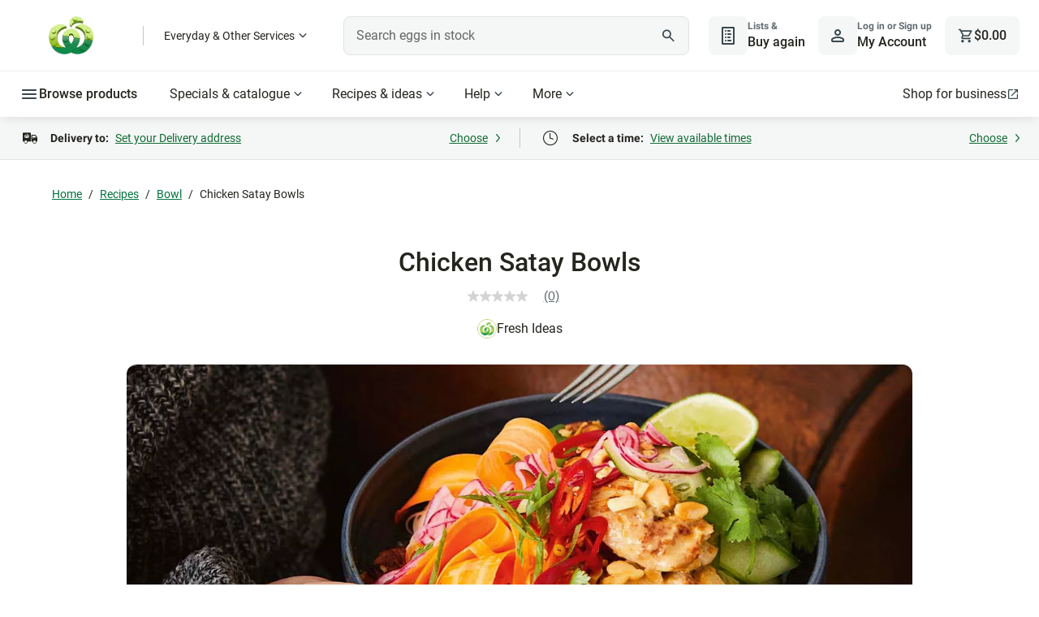

--- FILE ---
content_type: text/css
request_url: https://cdn1.woolworths.media/content-service/_next/static/css/3bf9dab783f011b5.css
body_size: 3155
content:
.food-group-progress-bar_component_progress-bar__5UiVe{width:100%;height:1.5rem}@media(min-width:20rem){.food-group-progress-bar_component_progress-bar__5UiVe{display:none}}@media(min-width:25.875rem){.food-group-progress-bar_component_progress-bar__5UiVe{display:block}}@media(min-width:48rem){.food-group-progress-bar_component_progress-bar__5UiVe{max-width:100%}}@media(min-width:64rem){.food-group-progress-bar_component_progress-bar__5UiVe{max-width:6rem}}@media(min-width:80rem){.food-group-progress-bar_component_progress-bar__5UiVe{max-width:8rem}}@media(min-width:90rem){.food-group-progress-bar_component_progress-bar__5UiVe{max-width:100%}}.food-group-progress-bar_component_progress-bar__5UiVe .food-group-progress-bar_component_progress-bar-track__eQyoS{margin-left:1.5rem;background-color:#f9f9f9;border-radius:.25rem;height:1.25rem;position:relative;overflow:hidden}.food-group-progress-bar_component_progress-bar__5UiVe .food-group-progress-bar_component_progress-bar-fill__oo4Zu{background:linear-gradient(90deg,#74b88d,#178841);height:100%;transition:width .3s ease-in-out}@media print{.food-group-progress-bar_component_progress-bar__5UiVe{max-width:6.8rem}.food-group-progress-bar_component_progress-bar__5UiVe .food-group-progress-bar_component_progress-bar-track__eQyoS{margin-left:0}.food-group-progress-bar_component_progress-bar__5UiVe .food-group-progress-bar_component_progress-bar-fill__oo4Zu{background:linear-gradient(90deg,#a9a9a9,#333)}}.food-group-serving-value_component_serving-value-container__IQERt{display:flex;flex-direction:row;align-items:center;justify-content:end}.food-group-serving-value_component_serving-value-container__IQERt .food-group-serving-value_component_serving-value__QSe9K{font-weight:700;font-size:.875rem}.food-group-serving-value_component_serving-value-container__IQERt .food-group-serving-value_component_serving-value__QSe9K.food-group-serving-value_component_serving-value-has-value__9Jny6{color:#008446}.food-group-serving-value_component_serving-value-container__IQERt .food-group-serving-value_component_serving-value__QSe9K:not(.food-group-serving-value_component_serving-value-has-value__9Jny6){color:#25251f}.food-group-serving-value_component_serving-value-container__IQERt .food-group-serving-value_component_serving-value-upper-limit__RerMP{font-size:.875rem;color:#666}.food-group-serving-value_component_serving-value-container__IQERt .food-group-serving-value_component_serving-value-separator__Z94cD{font-size:1.125rem;color:#666}@media print{.food-group-serving-value_component_serving-value-container__IQERt .food-group-serving-value_component_serving-value__QSe9K,.food-group-serving-value_component_serving-value-container__IQERt .food-group-serving-value_component_serving-value__QSe9K.food-group-serving-value_component_serving-value-has-value__9Jny6{color:#25251f}.food-group-item_component_food-group-item__H0yjx .food-group-item_component_food-group-item-image__5oobf{display:none}}.food-group-item_component_food-group-item__H0yjx{display:flex;align-items:center}.food-group-item_component_food-group-item__H0yjx .food-group-item_component_food-group-item-image__5oobf{margin-right:.5rem;width:32px;height:32px}.food-group-item_component_food-group-item__H0yjx .food-group-item_component_food-group-item-content__a1xwb{display:flex;flex-grow:1;gap:1rem;flex-direction:row;align-items:center;justify-content:space-between;margin-left:.25rem}.food-group-item_component_food-group-item__H0yjx .food-group-item_component_food-group-item-label__2Q66N{font-size:.875rem;color:#666;width:5rem}@media(min-width:20rem){.food-group-item_component_food-group-item__H0yjx .food-group-item_component_food-group-item-label__2Q66N{width:5rem}}@media(min-width:25.875rem){.food-group-item_component_food-group-item__H0yjx .food-group-item_component_food-group-item-label__2Q66N{width:5rem}}@media(min-width:48rem){.food-group-item_component_food-group-item__H0yjx .food-group-item_component_food-group-item-label__2Q66N{width:5rem}}@media(min-width:64rem){.food-group-item_component_food-group-item__H0yjx .food-group-item_component_food-group-item-label__2Q66N{width:6rem}}@media(min-width:80rem){.food-group-item_component_food-group-item__H0yjx .food-group-item_component_food-group-item-label__2Q66N{width:8rem}}@media(min-width:90rem){.food-group-item_component_food-group-item__H0yjx .food-group-item_component_food-group-item-label__2Q66N{width:14rem}}.food-group-item_component_food-group-item__H0yjx .food-group-item_component_food-group-item-progress-bar__dwPa4{width:4rem}@media(min-width:20rem){.food-group-item_component_food-group-item__H0yjx .food-group-item_component_food-group-item-progress-bar__dwPa4{width:4rem}}@media(min-width:25.875rem){.food-group-item_component_food-group-item__H0yjx .food-group-item_component_food-group-item-progress-bar__dwPa4{width:50%}}@media(min-width:48rem){.food-group-item_component_food-group-item__H0yjx .food-group-item_component_food-group-item-progress-bar__dwPa4{width:80%}}@media(min-width:64rem){.food-group-item_component_food-group-item__H0yjx .food-group-item_component_food-group-item-progress-bar__dwPa4{width:8rem}}@media(min-width:80rem){.food-group-item_component_food-group-item__H0yjx .food-group-item_component_food-group-item-progress-bar__dwPa4{width:100%}}@media(min-width:90rem){.food-group-item_component_food-group-item__H0yjx .food-group-item_component_food-group-item-progress-bar__dwPa4{width:100%}}@media(min-width:105rem){.food-group-item_component_food-group-item__H0yjx .food-group-item_component_food-group-item-progress-bar__dwPa4{width:100%}}.food-group-item_component_food-group-item__H0yjx .food-group-item_component_food-group-item-serving-value__sfBFC{width:3rem}@media(min-width:20rem){.food-group-item_component_food-group-item__H0yjx .food-group-item_component_food-group-item-serving-value__sfBFC{width:3rem}}@media(min-width:25.875rem){.food-group-item_component_food-group-item__H0yjx .food-group-item_component_food-group-item-serving-value__sfBFC{width:4rem}}@media(min-width:48rem){.food-group-item_component_food-group-item__H0yjx .food-group-item_component_food-group-item-serving-value__sfBFC{width:6rem}}@media(min-width:64rem){.food-group-item_component_food-group-item__H0yjx .food-group-item_component_food-group-item-serving-value__sfBFC{width:6rem}}@media(min-width:80rem){.food-group-item_component_food-group-item__H0yjx .food-group-item_component_food-group-item-serving-value__sfBFC{width:8rem}}@media(min-width:90rem){.food-group-item_component_food-group-item__H0yjx .food-group-item_component_food-group-item-serving-value__sfBFC{width:8rem}}.food-group_component_core-display-lg__JOW__{font-family:Glider,sans-serif;font-size:3.5rem;font-weight:700;line-height:1.071}.food-group_component_core-display-sm__hmwbx{font-family:Glider,sans-serif;font-size:2.75rem;font-weight:700;line-height:1.091}.food-group_component_core-headline-lg-default__XvvKg{font-family:Roboto,-apple-system,BlinkMacSystemFont,Segoe UI,sans-serif;font-size:2rem;font-weight:500;line-height:1.125}.food-group_component_core-headline-lg-light__acypy{font-family:Roboto,-apple-system,BlinkMacSystemFont,Segoe UI,sans-serif;font-size:2rem;font-weight:400;line-height:1.125}.food-group_component_core-headline-lg-strong__WjpIv{font-family:Roboto,-apple-system,BlinkMacSystemFont,Segoe UI,sans-serif;font-size:2rem;font-weight:700;line-height:1.125}.food-group_component_core-headline-lg-accent__KFqdM{font-family:Glider,sans-serif;font-size:2rem;font-weight:500;line-height:1.125}.food-group_component_core-headline-md-default__7IUQ3{font-weight:500}.food-group_component_core-headline-md-default__7IUQ3,.food-group_component_core-headline-md-light__6Jwim{font-family:Roboto,-apple-system,BlinkMacSystemFont,Segoe UI,sans-serif;font-size:1.5rem;line-height:1.167}.food-group_component_core-headline-md-light__6Jwim{font-weight:400}.food-group_component_core-headline-md-strong__38npZ{font-family:Roboto,-apple-system,BlinkMacSystemFont,Segoe UI,sans-serif;font-size:1.5rem;font-weight:700;line-height:1.167}.food-group_component_core-headline-md-accent__jW7jz{font-family:Glider,sans-serif;font-size:1.5rem;font-weight:500;line-height:1.167}.food-group_component_core-headline-sm-default__8oNFe{font-weight:500}.food-group_component_core-headline-sm-default__8oNFe,.food-group_component_core-headline-sm-light__m77mZ{font-family:Roboto,-apple-system,BlinkMacSystemFont,Segoe UI,sans-serif;font-size:1.375rem;line-height:1.182}.food-group_component_core-headline-sm-light__m77mZ{font-weight:400}.food-group_component_core-headline-sm-strong__eo0h5{font-family:Roboto,-apple-system,BlinkMacSystemFont,Segoe UI,sans-serif;font-size:1.375rem;font-weight:700;line-height:1.182}.food-group_component_core-headline-sm-accent__zjuoX{font-family:Glider,sans-serif;font-size:1.375rem;font-weight:500;line-height:1.182}.food-group_component_core-title-lg-default__e04FV{font-family:Roboto,-apple-system,BlinkMacSystemFont,Segoe UI,sans-serif;font-size:1.25rem;font-weight:700;line-height:1.2}.food-group_component_core-title-lg-accent__kolJ_,.food-group_component_food-group__6TT6a h2.food-group_component_food-group-title__lRBSJ,.food-group_component_recipe-title__7392u{font-family:Glider,sans-serif;font-size:1.25rem;font-weight:500;line-height:1.2}.food-group_component_core-title-md-default__k0Vqy{font-family:Roboto,-apple-system,BlinkMacSystemFont,Segoe UI,sans-serif;font-size:1rem;font-weight:700;line-height:1.25}.food-group_component_core-title-md-accent__WVBaq{font-family:Glider,sans-serif;font-size:1rem;font-weight:500;line-height:1.25}.food-group_component_core-title-sm-default__cWHuj,.food-group_component_food-group__6TT6a .food-group_component_food-group-title-2__Bo69j{font-family:Roboto,-apple-system,BlinkMacSystemFont,Segoe UI,sans-serif;font-size:.875rem;font-weight:700;line-height:1.286}.food-group_component_core-title-sm-accent__kKJPk{font-family:Glider,sans-serif;font-size:.875rem;font-weight:500;line-height:1.286}.food-group_component_core-body-lg-default__CB7cK{font-size:1.125rem;line-height:1.556}.food-group_component_core-body-lg-medium__U9jz4{font-size:1.125rem;font-weight:500;line-height:1.556}.food-group_component_core-body-lg-strong__3dkuO{font-size:1.125rem;font-weight:600;line-height:1.556}.food-group_component_core-body-lg-heavy__2FM7y{font-size:1.125rem;font-weight:700;line-height:1.556}.food-group_component_core-body-md-default__epvjq{font-size:1rem;line-height:1.5}.food-group_component_core-body-md-medium__3TMjZ{font-size:1rem;font-weight:500;line-height:1.5}.food-group_component_core-body-md-strong__Dp18f{font-size:1rem;font-weight:600;line-height:1.5}.food-group_component_core-body-md-heavy__HTHXZ{font-size:1rem;font-weight:700;line-height:1.5}.food-group_component_core-body-sm-default__Pulqg{font-size:.875rem;line-height:1.429}.food-group_component_core-body-sm-medium__zmNMc{font-size:.875rem;font-weight:500;line-height:1.429}.food-group_component_core-body-sm-strong__AJTHR{font-size:.875rem;font-weight:600;line-height:1.429}.food-group_component_core-body-sm-heavy__r5cxM{font-size:.875rem;font-weight:700;line-height:1.429}.food-group_component_core-caption-sm-default__6uVDX{font-size:.75rem;font-weight:700;line-height:1.333}.food-group_component_core-caption-sm-light__jys1n{font-size:.75rem;font-weight:400;line-height:1.333}.food-group_component_food-group__6TT6a h2.food-group_component_food-group-title__lRBSJ,.food-group_component_recipe-title__7392u{margin-bottom:1.5rem;color:#25251f;font-size:1.5rem;line-height:1.167}.food-group_component_food-group__6TT6a{display:flex;flex-direction:column;gap:1rem;background-color:#f9f9f9;margin-bottom:.5rem;border-radius:.75rem;padding:1.5rem}@media(min-width:48rem){.food-group_component_food-group__6TT6a{background-color:#fff;box-shadow:0 2px 4px 0 rgba(0,0,0,.26);margin-bottom:1rem}}.food-group_component_food-group__6TT6a .food-group_component_food-group-header__K_3HO{display:flex;flex-grow:1;flex-direction:row;align-items:end;justify-content:space-between}.food-group_component_food-group__6TT6a h2.food-group_component_food-group-title__lRBSJ{margin-bottom:1rem;width:200px}@media(min-width:20rem){.food-group_component_food-group__6TT6a h2.food-group_component_food-group-title__lRBSJ{width:150px}}@media(min-width:25.875rem){.food-group_component_food-group__6TT6a h2.food-group_component_food-group-title__lRBSJ{width:200px;margin-bottom:0}}.food-group_component_food-group__6TT6a .food-group_component_food-group-title-2__Bo69j{color:#25251f;font-size:.75rem;font-weight:600}@media print{.food-group_component_food-group__6TT6a h2.food-group_component_food-group-title__lRBSJ{width:150px;margin-bottom:0}}.ingredients-modal-shared_modal-overlay__3QrJp{height:100%;z-index:9999;visibility:visible;transition:opacity .2s linear 0s;opacity:1;display:flex;justify-content:center;align-items:center;background-color:rgba(0,0,0,.3);position:fixed;top:0;right:0;bottom:0;left:0;overflow-y:auto;flex-wrap:wrap;align-content:flex-start;padding-top:5rem}@media(min-width:48rem){.ingredients-modal-shared_modal-overlay__3QrJp{align-content:center;padding-top:0}}.ingredients-modal-shared_modal-overlay__3QrJp button:focus-visible{outline:.125rem dotted var(--color-action-border-secondary-default);outline-offset:.25rem}.ingredients-modal-shared_modal-overlay__3QrJp .ingredients-modal-shared_modal-content__pnp8U{background-color:var(--color-interface-background-primary);border-radius:.5rem;height:fit-content;height:-moz-fit-content;position:relative;width:100%;margin:0 1.25rem}@media(min-width:25.875rem){.ingredients-modal-shared_modal-overlay__3QrJp .ingredients-modal-shared_modal-content__pnp8U{min-width:20.938rem;margin:auto;width:unset}}.ingredients-modal-shared_modal-overlay__3QrJp .ingredients-modal-shared_modal-content__pnp8U .ingredients-modal-shared_modal-head__cVWHg{padding:1rem;position:relative;text-align:center;display:flex;align-items:center;justify-content:space-between;gap:.5rem}.ingredients-modal-shared_modal-overlay__3QrJp .ingredients-modal-shared_modal-content__pnp8U .ingredients-modal-shared_modal-head__cVWHg .ingredients-modal-shared_close-button__4AO1X{background:none;border-radius:.5rem;padding:1rem .5rem}.ingredients-modal-shared_modal-overlay__3QrJp .ingredients-modal-shared_modal-content__pnp8U .ingredients-modal-shared_modal-head__cVWHg .ingredients-modal-shared_close-button__4AO1X svg{width:30px;height:30px}.ingredients-modal-shared_modal-overlay__3QrJp .ingredients-modal-shared_modal-content__pnp8U .ingredients-modal-shared_modal-head__cVWHg .ingredients-modal-shared_close-button__4AO1X:hover{background:var(--color-action-background-tertiary-default)}@media(min-width:48rem){.ingredients-modal-shared_modal-overlay__3QrJp .ingredients-modal-shared_modal-content__pnp8U .ingredients-modal-shared_modal-head__cVWHg .ingredients-modal-shared_close-button__4AO1X{right:1.125rem}}.ingredients-modal-shared_modal-overlay__3QrJp .ingredients-modal-shared_modal-content__pnp8U .ingredients-modal-shared_modal-head__cVWHg h4{font-size:var(--font-title-md-default-size);font-family:var(--font-title-md-default-family);margin-bottom:0;display:flex;align-items:center;gap:.5rem;text-align:left}@media(min-width:48rem){.ingredients-modal-shared_modal-overlay__3QrJp .ingredients-modal-shared_modal-content__pnp8U .ingredients-modal-shared_modal-head__cVWHg h4{color:var(--color-interface-text-strong);font-size:var(--font-title-lg-default-size)}}.ingredients-modal-shared_modal-overlay__3QrJp .ingredients-modal-shared_modal-content__pnp8U .ingredients-modal-shared_modal-head__cVWHg h4 .ingredients-modal-shared_modal-title-content__pNWvF{display:flex;flex-direction:column}.ingredients-modal-shared_modal-overlay__3QrJp .ingredients-modal-shared_modal-content__pnp8U .ingredients-modal-shared_modal-body__sn_PZ{padding:0 1rem 1rem}.ingredients-modal-shared_modal-overlay__3QrJp{padding-top:0}.ingredients-modal-shared_modal-overlay__3QrJp .ingredients-modal-shared_modal-content__pnp8U{border-radius:0;height:100%;overflow-x:hidden;margin:0}@media(min-width:48rem){.ingredients-modal-shared_modal-overlay__3QrJp .ingredients-modal-shared_modal-content__pnp8U{border-radius:.5rem;height:auto}}.ingredients-modal-shared_modal-overlay__3QrJp .ingredients-modal-shared_modal-content__pnp8U .ingredients-modal-shared_modal-head__cVWHg{height:60px;padding:.75rem 1rem}.ingredients-modal-shared_modal-overlay__3QrJp .ingredients-modal-shared_modal-content__pnp8U .ingredients-modal-shared_modal-body__sn_PZ{padding:0;height:100%}.ingredients-modal-shared_ingredients-modal-header__efrJK{height:70px;border-bottom:.125rem solid #bdbdbd;padding:1rem;display:flex;justify-content:space-between;align-items:center;position:relative;z-index:1;border-top-left-radius:.5rem;border-top-right-radius:.5rem}.ingredients-modal-shared_ingredients-modal-header__efrJK .ingredients-modal-shared_close-button__4AO1X{background:none;margin-left:auto}.ingredients-modal-shared_ingredients-modal-header__efrJK .ingredients-modal-shared_close-button__4AO1X:hover{background:#e8e8e8}.ingredients-modal-shared_ingredients-modal-header__efrJK button.ingredients-modal-shared_back-button__Hq3Sq{border:none}.ingredients-modal-shared_back-button-description__NtkSj,.ingredients-modal-shared_header-title__6w3pa,.ingredients-modal-shared_ingredients-modal-header__efrJK button.ingredients-modal-shared_back-button__Hq3Sq,h1.ingredients-modal-shared_ingredients-modal-header-title__fMHCh{font-size:1.25rem;line-height:1.2;font-weight:500;color:#25251f;margin-bottom:0}.ingredients-error-modal_component_error-body__k8sKa{width:100%;height:100%;overflow:hidden;max-height:calc(100vh - 70px - 72px);display:flex;flex-direction:column;align-items:center;justify-content:center;font-family:Glider,sans-serif;padding:0 1.5rem}@media(min-width:48rem){.ingredients-error-modal_component_error-body__k8sKa{width:700px;min-height:400px}}i.ingredients-error-modal_component_info-icon__xkxJa{font-size:3rem;color:#008446;margin-bottom:1rem}h2.ingredients-error-modal_component_error-title__sulT3{font-weight:700;font-size:1.5rem;line-height:1.167;margin-bottom:.75rem}span.ingredients-error-modal_component_error-description__BLZ6z{font-size:1rem;line-height:1.5;font-family:Roboto,-apple-system,BlinkMacSystemFont,Segoe UI,sans-serif;text-align:center;max-width:410px}img.ingredients-error-modal_component_banana-error__dzJqB{margin-bottom:1.25rem}.ingredients-error-modal_component_ingredients-modal-footer__6_Gig{height:72px;padding:.75rem 1rem;display:flex;justify-content:flex-end;border-top:.125rem solid #e8e8e8}.ingredients-modal_component_ingredients-modal-body__ufuKM{width:100vw;overflow:hidden;display:flex;height:100%;max-height:calc(100% - 70px)}@media(min-width:48rem){.ingredients-modal_component_ingredients-modal-body__ufuKM{width:calc(100vw - 4rem)}}@media(min-width:64rem){.ingredients-modal_component_ingredients-modal-body__ufuKM{width:772px}}.ingredients-modal_component_ingredients-modal-body__ufuKM.ingredients-modal_component_loader__7r8XC{display:flex;align-items:center;justify-content:center;min-height:calc(100vh - 70px - 4rem)}.ingredients-modal_component_ingredients-modal-b2b-disclaimer__4vY5k{width:100%;background-color:#fffae0;border-bottom-left-radius:.25rem;border-bottom-right-radius:.25rem;display:flex;flex-direction:row;color:#705f00;padding:.75rem}.ingredients-modal_component_ingredients-modal-b2b-disclaimer__4vY5k .ingredients-modal_component_icon-container__QeIW8{padding-right:.75rem;color:#705f00}.ingredients-modal_component_ingredients-modal-b2b-disclaimer__4vY5k p{padding:0;margin:0;font-size:1rem}.ingredients-modal_component_ingredients-modal-b2b-disclaimer__4vY5k .ingredients-modal_component_top-text__jBc8v{text-decoration:underline;padding-bottom:.25rem;font-weight:500;font-size:1rem}.ingredients-modal_component_left-panel__IbJlV,.ingredients-modal_component_right-panel__ALShP{width:100%;flex-shrink:0;transform:translateX(0);display:flex;flex-direction:column;transition:.3s ease-in-out}.ingredients-modal_component_left-panel__IbJlV.ingredients-modal_component_slide-left__AXYki,.ingredients-modal_component_right-panel__ALShP.ingredients-modal_component_slide-left__AXYki{transform:translateX(-100%)}.ingredients-modal_component_left-panel-content__yuqdi,.ingredients-modal_component_right-panel-content__pAeWN{padding:2rem 1rem 0;overflow-y:scroll;flex-shrink:1;flex-grow:1}.ingredients-modal_component_left-panel-content__yuqdi::-webkit-scrollbar,.ingredients-modal_component_right-panel-content__pAeWN::-webkit-scrollbar{width:.5rem;border-radius:.25rem}.ingredients-modal_component_left-panel-content__yuqdi::-webkit-scrollbar-thumb,.ingredients-modal_component_right-panel-content__pAeWN::-webkit-scrollbar-thumb{border-radius:.25rem;background:#d2d2d2}@media(min-width:48rem){.ingredients-modal_component_left-panel-content__yuqdi{height:calc(100vh - 70px - 4rem - 72px - 54px)}.ingredients-modal_component_right-panel-content__pAeWN{height:calc(100vh - 70px - 4rem - 54px)}.ingredients-modal_component_right-panel-content__pAeWN.ingredients-modal_component_swap__rwP3Z{height:calc(100vh - 70px - 4rem - 86px)}.ingredients-modal_component_right-panel-content__pAeWN.ingredients-modal_component_is-B2B__OZ_H4{height:calc(100vh - 70px - 4rem - 86px - 60px)!important}}.ingredients-modal_component_product-tile__UYd_T{margin-bottom:16px}.ingredients-modal_component_section-container__QQs_o{background:#f9f9f9;padding:.75rem 1rem;margin-bottom:1rem;border-radius:.25rem}.ingredients-modal_component_not-found-list__jvom5 li{margin-bottom:1rem}.ingredients-modal_component_container-title__ElnD8{font-size:1.25rem;line-height:1.2;font-weight:500;font-family:Glider,sans-serif;color:#25251f}.ingredients-modal_component_container-description__UXf96{font-size:.875rem;line-height:1.286}.ingredients-modal_component_ingredients-modal-footer__GVcn9{height:72px;padding:.75rem 1rem;display:flex;justify-content:flex-end}.ingredients-modal_component_disclaimer-container__i3a9o{display:flex;align-items:center;background:#ebf7ff;padding:.75rem .75rem .75rem 1rem;flex-shrink:0;margin-top:auto}.ingredients-modal_component_disclaimer-container__i3a9o .ingredients-modal_component_disclaimer-icon__PaejU{font-size:1.25rem;margin-top:.125rem;color:#0074bc;margin-right:.75rem}.ingredients-modal_component_disclaimer-container__i3a9o.ingredients-modal_component_swap__rwP3Z{align-items:flex-start}.ingredients-modal_component_disclaimer-container__i3a9o.ingredients-modal_component_swap__rwP3Z .ingredients-modal_component_disclaimer-icon__PaejU{margin-top:.25rem}.ingredients-modal_component_container-B2B__5CPdk{background-color:#fffae0}.ingredients-modal_component_container-B2B__5CPdk .ingredients-modal_component_disclaimer-icon__PaejU{color:#705f00;margin-right:0}.ingredients-modal_component_container-B2B__5CPdk .ingredients-modal_component_disclaimer-link__WKMWL{color:#705f00;text-decoration:underline;font-size:1rem;padding-left:.75rem}.ingredients-modal_component_disclaimer-link__WKMWL{font-family:Roboto,-apple-system,BlinkMacSystemFont,Segoe UI,sans-serif;font-size:1rem;line-height:1.25;color:#0074bc}.ingredients-modal_component_disclaimer-content__iddxv{display:flex;flex-direction:column;overflow:hidden}.ingredients-modal_component_disclaimer-content__iddxv p{color:#25251f;font-size:.875rem}.ingredients-modal_component_disclaimer-content__iddxv .ingredients-modal_component_blue-font__ELZJx,.ingredients-modal_component_disclaimer-content__iddxv .ingredients-modal_component_blue-font__ELZJx p{color:#0074bc}.ingredients-modal_component_disclaimer-content__iddxv .ingredients-modal_component_disclaimer-title__tqEhY{margin-bottom:.25rem}@media(min-width:48rem){.ingredients-modal_component_disclaimer-content__iddxv .ingredients-modal_component_disclaimer-title__tqEhY{margin-bottom:.5rem}}.ingredients-modal_component_disclaimer-content__iddxv .ingredients-modal_component_disclaimer-title__tqEhY p{font-family:Roboto,-apple-system,BlinkMacSystemFont,Segoe UI,sans-serif;font-size:1rem;line-height:1.25;color:#0074bc;margin:0}@media(min-width:25.875rem){.ingredients-modal_component_disclaimer-content__iddxv .ingredients-modal_component_disclaimer-title__tqEhY p{font-size:1rem}}.ingredients-modal_component_swap-content__B1qvD{display:none}.ingredients-modal_component_swap-content__B1qvD.ingredients-modal_component_show__fZyqg{display:block}.ingredients-product-list_component_product-tile__bwqLw{margin-bottom:1rem}.ingredients-total-price_component_add-to-cart-button___Buin{align-items:center;min-width:112px}.ingredients-total-price_component_total-price__ALiFt{font-family:Glider,sans-serif;flex-shrink:0;height:40px;width:90px;font-size:1.25rem;background:#004f2a;padding:.25rem 0 .5rem;border-radius:.5rem;margin-left:1rem;display:flex;justify-content:center}.ingredients-total-price_component_price-cents__fQ28Z{font-size:1rem}.ingredients-modal-footer_component_ingredients-modal-footer__XdF5a{height:72px;padding:.75rem 1rem;display:flex;justify-content:flex-end}

--- FILE ---
content_type: application/javascript
request_url: https://cdn1.woolworths.media/content-service/_next/static/chunks/93877-073c69021dc1becb.js
body_size: 3627
content:
(self.webpackChunk_N_E=self.webpackChunk_N_E||[]).push([[93877],{89440:function(e,t,s){"use strict";s.d(t,{r:function(){return o}});var i=s(12294),n=s(47832),r=s(18534);let o=(0,i.Ue)()((0,n.mW)(e=>({isDismissed:{},dismissAll:!1,setIsDismissed:(t,s)=>e(e=>({isDismissed:{...e.isDismissed,[t]:s}})),setDismissAll:t=>e({dismissAll:t})}),{enabled:!(0,r.n5)(),name:"broadcastBannerStore"}))},20791:function(e,t,s){"use strict";var i=s(52322);s(2784);var n=s(24887),r=s.n(n);t.Z=e=>{let{complexity:t,dotClass:s,dotGreenClass:n}=e;return(0,i.jsxs)(i.Fragment,{children:[[1,2,3,4].map(e=>(0,i.jsx)("span",{"aria-hidden":!0,className:"".concat(s||r()["complexity-dot"]," ").concat(+t>=e?"".concat(n||r()["complexity-dot-green"]):"")},e)),(0,i.jsxs)("span",{className:"sr-only",children:["Difficulty level: ",t," out of 4"]})]})}},93877:function(e,t,s){"use strict";s.d(t,{Z:function(){return z}});var i=s(52322),n=s(2784),r=s(89440),o=s(95),a=s(94473),c=s(18534),l=s(23931),p=s(57505),m=s(36545),d=s(50368),u=s(3365),v=s(5147),_=s(15845),T=s(16321),h=s(53706),E=s(9619),C=s.n(E);let S=(0,p.u)(C()),I={type:v.dR.CIRCULAR,color:v.GR.PRIMARY,spinnerSize:v.Ey.XSMALL},y=(e,t)=>(0,i.jsxs)(i.Fragment,{children:[(0,i.jsxs)("span",{className:"sr-only",children:["Estimated cost per serve is ",e," dollar"]}),(0,i.jsxs)("span",{className:C()["cost-per-serve-value"],"aria-hidden":!0,children:[e&&"$".concat(e.toFixed(2))," "]}),t&&(0,i.jsx)(_.Z,{content:t,direction:"top",appliedCssClassNames:"".concat(C()["toggle-tooltip"]," core-body-md-default")})]});var f=e=>{let t=(0,l.ko)(l.EJ.PAGE_SERVICE),{recipeId:s,costPerServeValue:r,setCostPerServe:p,appliedCssClassNames:v,cpsEndpoint:_,toggleTip:E}=e,[C,f]=(0,n.useState)(void 0),[P,O]=(0,n.useState)(null),[g,x]=(0,n.useState)(!1),{pushToDataLayer:N}=(0,o.h)(),R=t.isInEditor;(0,n.useEffect)(()=>{let e=h.U.getIngredients$().pipe((0,d.h)(e=>!!e&&!!(0,c.tP)())).subscribe(e=>{O(e)});return()=>{e.unsubscribe()}}),(0,n.useEffect)(()=>{!s||r||R||(async()=>{((0,c.tP)()?T.V.fetchCostPerServeForB2B(P,s,_,(0,c.t)()):T.V.fetchCostPerServe(_,[s])).then(e=>{var t;let i=null==e?void 0:null===(t=e[0])||void 0===t?void 0:t[s],n=i?+i.toFixed(2):i;if(void 0===n){j();return}f(n),p(n)}).catch(()=>{j()})})()},[s,r,R,P,c.tP]);let j=function(){let e=arguments.length>0&&void 0!==arguments[0]?arguments[0]:"CPS API did not respond.";N({eventName:a.OY.ERROR,data:{message:e},stack:!0}),x(!0)};return(0,i.jsx)("div",{className:S({"cost-per-serve-container":!0,[v]:!!v,"has-error":g}),children:r||void 0!==C||g?g?(0,i.jsxs)(i.Fragment,{children:[(0,i.jsx)(m.f,{name:"icon-status-info-fill",ariaHidden:!0,appliedCssClassNames:S({icon:!0,"icon-error":!0})}),"Unable to load"]}):y(C||r,E):(0,i.jsx)(u.Z,{...I})})},P=s(20791),O=s(44463),g=s(23854),x=s(43798),N=s(60058),R=s.n(N);let j=(0,p.u)(R()),M=e=>e.replace("hr","hours").replace("m","minutes"),k=e=>{var t;return[e.serveSize||e.serveDefault,e.serveUpper?"to ".concat(e.serveUpper):"",null!==(t=e.serveSizeUnit)&&void 0!==t?t:"people"].filter(Boolean).join(" ")},L=e=>{switch(e.variation){case O.O.PREP_TIME:return e.prepTime&&"Preparation time is ".concat(M(e.prepTime))||null;case O.O.COOK_TIME:return e.cookTime&&"Cook time is ".concat(M(e.cookTime))||null;case O.O.TOTAL_TIME:return e.totalTime&&"Total time is ".concat(M(e.totalTime))||null;case O.O.SERVES_SIZE:return"Serve is for ".concat(k(e));case O.O.INGREDIENTS_COUNT:return"".concat(e.ingredientsCount," ").concat(e.ingredientsCount>1?"ingredients":"ingredient");case O.O.STEPS_COUNT:return"".concat(e.stepsCount," ").concat(e.stepsCount>1?"steps":"step")}},U=e=>e.prepTimeTitle||e.cookTimeTitle||e.restTimeTitle||e.totalTimeTitle||e.complexityTitle||e.ingredientsCountTitle||e.stepsCountTitle||e.costPerServeTitle,b=(e,t)=>e.prepTimeTitle&&e.prepTime||e.cookTimeTitle&&e.cookTime||e.totalTimeTitle&&e.totalTime||(e.serveDefault||e.serveSize)&&(e.serveSizeUnit||e.serveSizeUnitTitle||e.serveDefaultTitle)||e.complexityTitle&&e.complexity||e.ingredientsCountTitle&&e.ingredientsCount||e.stepsCountTitle&&e.stepsCount||t,A=e=>{let t,s;let n=e.variation;switch(n){case O.O.PREP_TIME:t=e.prepTime;break;case O.O.COOK_TIME:t=e.cookTime;break;case O.O.TOTAL_TIME:t=e.totalTime}if(t){let e=(0,x.pb)(t,j({"summary-panel-item-content-unit":!0}));return(0,i.jsx)("div",{"aria-hidden":!0,className:j({"summary-panel-item-content":!0}),dangerouslySetInnerHTML:{__html:e}})}switch(n){case O.O.SERVES_SIZE:s=w(e);break;case O.O.COMPLEXITY:s=(0,i.jsx)(P.Z,{complexity:+e.complexity});break;default:s=(0,i.jsx)(i.Fragment,{children:e.ingredientsCount||e.stepsCount})}return(0,i.jsx)("div",{"aria-hidden":n!==O.O.COMPLEXITY,className:j({"summary-panel-item-content":!0,complexity:n===O.O.COMPLEXITY}),children:s})},w=e=>(0,i.jsxs)(i.Fragment,{children:["".concat(e.serveSize||e.serveDefault).concat(e.serveUpper?"-".concat(e.serveUpper):""),(0,i.jsx)("span",{className:j({"summary-panel-item-content-unit":!0}),children:e.serveSizeUnit||e.serveSizeUnitTitle})]}),V=(e,t)=>{var s;let i=e.find(e=>e.variation===O.O.COST_PER_SERVE),n=null===(s=e.find(e=>e.totalTime))||void 0===s?void 0:s.totalTime,r=e.findIndex(e=>e.variation===O.O.TOTAL_TIME),o=e.findIndex(e=>e.variation===O.O.COMPLEXITY),a=e.findIndex(e=>e.variation===O.O.SERVES_SIZE);if(-1===r&&n&&e.splice(a||o,0,{variation:O.O.TOTAL_TIME,totalTimeTitle:"Time",totalTime:n}),t&&!i){let t=(0,c.tP)()?e.length:o;e.splice(t,0,{variation:O.O.COST_PER_SERVE,costPerServeTitle:"Est. Cost per serve"})}return e};var z=e=>{let t=(0,l.ko)(l.EJ.PAGE_SERVICE),{recipeId:s}=(0,g.O)(),{pushToDataLayer:p}=(0,o.h)(),{summaryListItems:m,isPrint:d,costPerServe:u}=e,{costPerServeValue:v,cpsEndpoint:_,cpsToggleTip:T}=u||{},E=null==u?void 0:u.showCps,[C,S]=(0,n.useState)(v),I=E&&null!==C&&0!==C&&!t.isInEditor;(0,n.useEffect)(()=>{void 0!==C&&h.U.setCostPerServe(I)},[I,C]),(0,n.useEffect)(()=>{!d&&E&&void 0!==C&&h.U.setSummaryItems({...e,costPerServe:I?{...u,costPerServeValue:C}:{showCps:!1}})},[d,E,C,e]),(0,n.useEffect)(()=>{if(I&&void 0!==C){let e=Math.ceil(C),t="0";e&&(t=e%2?"".concat(e-1,"-").concat(e+1):"".concat(e-2,"-").concat(e)),p({eventName:a.OY.LINK,data:{action:a.c7.IMPRESSION,category:"Cost Per Serve",label:"Estimated cost per serve",name:"cost_per_serve_impression",value:"".concat(C),description:t},stack:!0})}},[C,I]);let y=(0,r.r)(e=>e.setDismissAll);if((0,n.useEffect)(()=>{!1===I?y(!0):y(!1)},[I,y]),!(null==m?void 0:m.length))return;let P=V([...m],E);return(0,i.jsx)("div",{className:j({"summary-panel-details":!0,"with-cost-per-serve":I&&!1===(0,c.tP)()}),children:P.map(e=>{if(b(e,I)){let t=U(e),n=L(e);return(n||e.variation===O.O.COMPLEXITY||e.variation===O.O.COST_PER_SERVE)&&(0,i.jsxs)("div",{className:j({"summary-panel-item":!0,[e.variation]:!0}),children:[(0,i.jsx)("div",{"aria-hidden":!0,className:j({"summary-panel-item-title":!0}),children:t||("servesSize"===e.variation?"Serves":"")}),n&&(0,i.jsx)("div",{className:"sr-only summary-panel-item-title",children:n}),e.variation===O.O.COST_PER_SERVE?v?(0,i.jsx)(f,{costPerServeValue:v,appliedCssClassNames:R()["summary-panel-item-content"],toggleTip:T}):(0,i.jsx)(f,{recipeId:s,setCostPerServe:e=>{S(e)},cpsEndpoint:_,appliedCssClassNames:R()["summary-panel-item-content"],toggleTip:T}):A(e)]},e.variation)}})})}},44463:function(e,t,s){"use strict";var i,n;s.d(t,{O:function(){return i}}),(n=i||(i={})).PREP_TIME="prepTime",n.COOK_TIME="cookTime",n.TOTAL_TIME="totalTime",n.SERVES_SIZE="servesSize",n.COMPLEXITY="complexity",n.INGREDIENTS_COUNT="ingredientsCount",n.STEPS_COUNT="stepsCount",n.COST_PER_SERVE="costPerServe"},16321:function(e,t,s){"use strict";s.d(t,{V:function(){return a}});var i=s(56987),n=s(50502),r=s(49399);class o{shouldLoadCPS(e,t){return e&&(t===n.YU.COLLECTION||t===n.YU.DYNAMIC_COLLECTION||t===n.YU.SAVED_RECIPES_COLLECTION)}getCpsFetchedIds$(){return this.cpsFetchedIds$}setCpsEndpoint(e){this.cpsEndPoint=e}registerRecipeId(e){this.recipeIds.includes(e)||(this.recipeIds.push(e),this.startProcessing())}startProcessing(){this.queueProcessing||(this.queueProcessing=!0,setTimeout(this.processQueue,100))}getCpsForRecipeId(e){return this.recipeIdToCpsMap.get(e)}isRecipeIdPresent(e){return this.recipeIds.includes(e)}getCPSIngredientItems(e,t,s){return e.map(e=>{var i,n;let o=r.z.formatIngredientName(e,!0),a=t.find(e=>!!e[o]),c=null==a?void 0:null===(n=a[o])||void 0===n?void 0:null===(i=n[0])||void 0===i?void 0:i.article_nbr,l=s.find(e=>"".concat(e.Stockcode)===c);return{ingredientName:null==e?void 0:e.ingredientName,ingredientId:null==e?void 0:e.ingredientId,productNbr:(null==e?void 0:e.productId)||"0",productPrice:(null==l?void 0:l.Price)||0}})}constructor(){this.recipeIdToCpsMap=new Map,this.recipeIds=[],this.queueProcessing=!1,this.cpsFetchedIds$=new i.x,this.fetchCostPerServe=(e,t)=>new Promise((s,i)=>{fetch(e,{method:"POST",headers:{"Content-Type":"application/json"},body:JSON.stringify({recipes:t})}).then(async e=>{s(await e.json())}).catch(e=>{i(e)})}),this.fetchCostPerServeB2B=(e,t)=>new Promise((s,i)=>{fetch(e,{method:"POST",headers:{"Content-Type":"application/json"},body:JSON.stringify(t)}).then(async e=>{s(await e.json())}).catch(e=>{i(e)})}),this.processQueue=async()=>{let e=[...this.recipeIds].splice(0,20);if(0!==e.length){let t=(await this.fetchCostPerServe(this.cpsEndPoint,e)).map(e=>{let t=Object.keys(e)[0],s=e[t];return this.recipeIdToCpsMap.set(t,s),t});if(this.cpsFetchedIds$.next(t),this.recipeIds.splice(0,20),this.recipeIds.length>0){setTimeout(this.processQueue,20);return}}this.queueProcessing=!1},this.fetchCostPerServeForB2B=async(e,t,s,i)=>{let n=r.z.generateWingPayload(e,t,1),o=await r.z.getIngredientsWithWingApi(n.baseData,i),c=o.map(e=>{var t;let s=Object.keys(e)[0];return null===(t=e[s])||void 0===t?void 0:t[0]}).filter(Boolean),l=await r.z.getProducts(c),p=a.getCPSIngredientItems(e,o,l);return a.fetchCostPerServeB2B(s,[{recipeId:t,items:p}])}}}let a=new o},9619:function(e){e.exports={"cost-per-serve-container":"cost-per-serve_component_cost-per-serve-container__jADhV","has-error":"cost-per-serve_component_has-error__Ccf6t",icon:"cost-per-serve_component_icon__s80B6","icon-error":"cost-per-serve_component_icon-error___LvPX","toggle-tooltip":"cost-per-serve_component_toggle-tooltip__4ctCH","cost-per-serve-value":"cost-per-serve_component_cost-per-serve-value__6URE_"}},24887:function(e){e.exports={"complexity-dot":"recipe-complexity_component_complexity-dot__MIhLU","complexity-dot-green":"recipe-complexity_component_complexity-dot-green__YJVth"}},60058:function(e){e.exports={"summary-panel-item-title":"summary-panel-details_component_summary-panel-item-title__MAvOp","summary-panel-details":"summary-panel-details_component_summary-panel-details__qhRi_","with-cost-per-serve":"summary-panel-details_component_with-cost-per-serve__ha1Ri","summary-panel-item":"summary-panel-details_component_summary-panel-item__fOqku",servesSize:"summary-panel-details_component_servesSize___AJAJ",prepTime:"summary-panel-details_component_prepTime__cnnjH",cookTime:"summary-panel-details_component_cookTime__8EeCN",totalTime:"summary-panel-details_component_totalTime__YgRYE","summary-panel-item-content":"summary-panel-details_component_summary-panel-item-content__hRKdC",complexity:"summary-panel-details_component_complexity__HJ4YX","summary-panel-item-content-unit":"summary-panel-details_component_summary-panel-item-content-unit__NaNGV"}}}]);

--- FILE ---
content_type: application/javascript
request_url: https://cdn1.woolworths.media/content-service/_next/static/chunks/55189.4a720878d6652300.js
body_size: 1995
content:
(self.webpackChunk_N_E=self.webpackChunk_N_E||[]).push([[55189],{55189:function(e,t,i){"use strict";i.r(t),i.d(t,{default:function(){return b}});var n=i(52322),o=i(2784),s=i(95),r=i(3312),l=i(68220),c=i(83519),a=i(78082),_=i(18534),g=i(57505),m=i(84739),h=i.n(m);let d=(0,g.u)(h());var p=e=>{let{appliedCssClassNames:t=""}=e;return(0,n.jsxs)("div",{className:[h()["category-link-container"],t].join(" ").trim(),children:[(0,n.jsx)("h2",{className:d("title shimmer")}),(0,n.jsx)("div",{className:d("category-link-content"),children:Array(6).fill("").map((e,t)=>(0,n.jsx)("div",{className:d("line shimmer")},t))})]})},y=i(53706),u=i(79083),k=i.n(u),b=e=>{var t;let i=(0,o.useId)(),{getLinkClickModel:g}=(0,s.h)(),{appliedCssClassNames:m="",titleTag:h="h2",eventRecorderOverride:d={},isDisabled:u=!1}=e,b=(null===(t=e.tagItems)||void 0===t?void 0:t.filter(e=>e.title))||[],{category:$,value:v}=d,{isLoading:f}=(0,a.u)(null==e?void 0:e.cqType);return((0,o.useEffect)(()=>{y.U.setCategoryLinks({...e,tagItems:b})},[]),f)?(0,n.jsx)(p,{...e}):b&&b.length>0?(0,n.jsxs)("nav",{className:[k()["category-link"],m].join(" ").trim(),role:"navigation","aria-labelledby":i,ref:e=>{if(e){let t=getComputedStyle(e),i=t.getPropertyValue("margin-left"),n=t.getPropertyValue("margin-right");e.style.setProperty("--component-margin-left",i),e.style.setProperty("--component-margin-right",n)}},children:[(0,n.jsx)("div",{className:k().title,children:(0,n.jsx)(c.default,{id:i,linkDisabled:!0,type:h,appliedCssClassNames:k()["category-title"],text:e.categoriesPanelTitle?e.categoriesPanelTitle:"Categories"})}),(0,n.jsx)("ol",{children:b.filter(e=>e.title).map((e,t)=>{let i="core-button core-button-secondary ".concat(k()["button-override"]);return(0,n.jsx)("li",{children:u?(0,n.jsx)("span",{className:i,"aria-disabled":"true",children:e.title}):(0,n.jsx)(r.default,{url:e.url,appliedCssClassNames:i,eventData:g(null!=$?$:"categories",e.title,null!=v?v:"categories_click"),children:e.title})},t)})}),e.categoriesPanelDisclaimer&&(0,n.jsx)("div",{className:"".concat(k().disclaimer," ").concat((0,_.tP)()?k()["is-b2b"]:""),children:(0,n.jsx)(l.default,{id:"disclaimer-text-"+i,richText:!0,text:e.categoriesPanelDisclaimer})})]}):null}},53706:function(e,t,i){"use strict";i.d(t,{U:function(){return s}});var n=i(39483);class o{constructor(){this.image$=new n.X(""),this.pageType$=new n.X(""),this.pageTitle$=new n.X(""),this.recipeDescription$=new n.X(""),this.recipeDescriptionObject$=new n.X(null),this.serveDefault$=new n.X(""),this.serveUpper$=new n.X(""),this.currentServe$=new n.X(""),this.allowAdjust$=new n.X("true"),this.serveSizeUnit$=new n.X(""),this.summaryItem$=new n.X(null),this.nutritionalSummary$=new n.X(null),this.methods$=new n.X(null),this.ingredients$=new n.X(null),this.byline$=new n.X(""),this.recipeUrl$=new n.X(""),this.hasRatingReviews$=new n.X(!1),this.hasCostPerServe$=new n.X(!1),this.foodGroup$=new n.X(null),this.categoryLinks$=new n.X(null),this.getRecipeUrl$=()=>this.recipeUrl$.asObservable(),this.setRecipeUrl=e=>this.recipeUrl$.next(e),this.getSEOImage$=()=>this.image$.asObservable(),this.setSEOImage=e=>this.image$.next(e),this.getSEOPageType$=()=>this.pageType$.asObservable(),this.setSEOPageType=e=>this.pageType$.next(e),this.getSEOPageTitle$=()=>this.pageTitle$.asObservable(),this.setSEOPageTitle=e=>this.pageTitle$.next(e),this.getRecipeDescription$=()=>this.recipeDescription$.asObservable(),this.setRecipeDescription=e=>this.recipeDescription$.next(e),this.getRecipeDescriptionObject$=()=>this.recipeDescriptionObject$.asObservable(),this.setRecipeDescriptionObject=e=>this.recipeDescriptionObject$.next(e),this.getServeDefault$=()=>this.serveDefault$.asObservable(),this.setServeDefault=e=>this.serveDefault$.next(e),this.getServeUpper$=()=>this.serveUpper$.asObservable(),this.setServeUpper=e=>this.serveUpper$.next(e),this.getCurrentServe$=()=>this.currentServe$.asObservable(),this.setCurrentServe=e=>this.currentServe$.next(e),this.getAllowAdjust$=()=>this.allowAdjust$.asObservable(),this.setAllowAdjust=e=>this.allowAdjust$.next(e),this.getServeSizeUnit$=()=>this.serveSizeUnit$.asObservable(),this.setServeSizeUnit=e=>this.serveSizeUnit$.next(e),this.getSummaryItems$=()=>this.summaryItem$.asObservable(),this.setSummaryItems=e=>this.summaryItem$.next(e),this.getIngredients$=()=>this.ingredients$.asObservable(),this.setIngredients=e=>this.ingredients$.next(e),this.getMethods$=()=>this.methods$.asObservable(),this.setMethods=e=>this.methods$.next(e),this.getByline$=()=>this.byline$.asObservable(),this.setByline=e=>this.byline$.next(e),this.getNutritionalSummary$=()=>this.nutritionalSummary$.asObservable(),this.setNutritionalSummary=e=>this.nutritionalSummary$.next(e),this.getHasRatingReviews$=()=>this.hasRatingReviews$.asObservable(),this.setHasRatingReviews=e=>this.hasRatingReviews$.next(e),this.getCostPerServe$=()=>this.hasCostPerServe$.asObservable(),this.setCostPerServe=e=>this.hasCostPerServe$.next(e),this.getFoodGroup$=()=>this.foodGroup$.asObservable(),this.setFoodGroup=e=>this.foodGroup$.next(e),this.getCategoryLinks$=()=>this.categoryLinks$.asObservable(),this.setCategoryLinks=e=>this.categoryLinks$.next(e)}}let s=new o},79083:function(e){e.exports={"core-display-lg":"category-link_component_core-display-lg__YPk6q","core-display-sm":"category-link_component_core-display-sm__j9SZl","core-headline-lg-default":"category-link_component_core-headline-lg-default__4whK7","core-headline-lg-light":"category-link_component_core-headline-lg-light__q2P_f","core-headline-lg-strong":"category-link_component_core-headline-lg-strong__JU5JV","core-headline-lg-accent":"category-link_component_core-headline-lg-accent__A9Gxd","core-headline-md-default":"category-link_component_core-headline-md-default__Uz0sx","core-headline-md-light":"category-link_component_core-headline-md-light__KVdel","core-headline-md-strong":"category-link_component_core-headline-md-strong__CllAJ","core-headline-md-accent":"category-link_component_core-headline-md-accent__TIaBZ","core-headline-sm-default":"category-link_component_core-headline-sm-default__OyURK","core-headline-sm-light":"category-link_component_core-headline-sm-light__CBErl","core-headline-sm-strong":"category-link_component_core-headline-sm-strong__TXF1K","core-headline-sm-accent":"category-link_component_core-headline-sm-accent__OsRl1","core-title-lg-default":"category-link_component_core-title-lg-default__Qg_KB","core-title-lg-accent":"category-link_component_core-title-lg-accent__ZCUsT","recipe-title":"category-link_component_recipe-title__jJ2fk","category-link":"category-link_component_category-link__U4NoK",title:"category-link_component_title__yIbsG","category-title":"category-link_component_category-title__6_ru7","core-title-md-default":"category-link_component_core-title-md-default__q3GUp","core-title-md-accent":"category-link_component_core-title-md-accent__Vgio3","core-title-sm-default":"category-link_component_core-title-sm-default__vIojV","core-title-sm-accent":"category-link_component_core-title-sm-accent__H1JUK","core-body-lg-default":"category-link_component_core-body-lg-default__WGN59","core-body-lg-medium":"category-link_component_core-body-lg-medium__WJ5C9","core-body-lg-strong":"category-link_component_core-body-lg-strong__iJgU0","core-body-lg-heavy":"category-link_component_core-body-lg-heavy__ATTcK","core-body-md-default":"category-link_component_core-body-md-default__voZg_","core-body-md-medium":"category-link_component_core-body-md-medium__IPFTm","core-body-md-strong":"category-link_component_core-body-md-strong__cwnIN","core-body-md-heavy":"category-link_component_core-body-md-heavy__RP267","core-body-sm-default":"category-link_component_core-body-sm-default__sjsl_","core-body-sm-medium":"category-link_component_core-body-sm-medium__G42tA","core-body-sm-strong":"category-link_component_core-body-sm-strong__Tslwe","core-body-sm-heavy":"category-link_component_core-body-sm-heavy__6bgqI","core-caption-sm-default":"category-link_component_core-caption-sm-default__WBTjS","core-caption-sm-light":"category-link_component_core-caption-sm-light__3_eTo","button-override":"category-link_component_button-override__Gub7k",disclaimer:"category-link_component_disclaimer__5_UjO","is-b2b":"category-link_component_is-b2b__p0Y17","smart-link":"category-link_component_smart-link__X_Ctx"}},84739:function(e){e.exports={shimmer:"skeleton-category-link_component_shimmer__gl9Sg",title:"skeleton-category-link_component_title__F5hLq","skeleton-background":"skeleton-category-link_component_skeleton-background__fuY_w","skeleton-chip":"skeleton-category-link_component_skeleton-chip___PFLb","skeleton-circle":"skeleton-category-link_component_skeleton-circle__l6jw3",skeleton:"skeleton-category-link_component_skeleton__55CiG","category-link-container":"skeleton-category-link_component_category-link-container__6uP5L","category-link-content":"skeleton-category-link_component_category-link-content__jBFpH",line:"skeleton-category-link_component_line__WO_hW"}}}]);

--- FILE ---
content_type: application/javascript
request_url: https://www.woolworths.com.au/FoBJcA/ER5/h53/FZU7mg/f5amGk1NrOuukrurEc/czBXN0YD/LlUfTEA/AKkMB
body_size: 184833
content:
(function(){if(typeof Array.prototype.entries!=='function'){Object.defineProperty(Array.prototype,'entries',{value:function(){var index=0;const array=this;return {next:function(){if(index<array.length){return {value:[index,array[index++]],done:false};}else{return {done:true};}},[Symbol.iterator]:function(){return this;}};},writable:true,configurable:true});}}());(function(){NM();Arg();ABg();function NM(){Eg=Object['\x63\x72\x65\x61\x74\x65']({});if(typeof window!=='undefined'){WG=window;}else if(typeof global!==''+[][[]]){WG=global;}else{WG=this;}}var bh=function(){return LC.apply(this,[kE,arguments]);};var YO=function(CB){if(CB===undefined||CB==null){return 0;}var Q5=CB["replace"](/[\w\s]/gi,'');return Q5["length"];};var Ej=function(zO,EV){return zO==EV;};var Sp=function(mO,dL){return mO^dL;};var CO=function(lb){try{if(lb!=null&&!WG["isNaN"](lb)){var Vb=WG["parseFloat"](lb);if(!WG["isNaN"](Vb)){return Vb["toFixed"](2);}}}catch(C6){}return -1;};var FH=function q0(Fj,tC){'use strict';var jO=q0;switch(Fj){case fm:{var V0=tC[xz];var rB=tC[Lk];var CH=tC[VZ];r8.push(mp);V0[rB]=CH[L5()[KH(Hj)](sb,CI,Vh,nI)];r8.pop();}break;case x3:{var Q0=tC[xz];var zp=tC[Lk];var UL=tC[VZ];r8.push(t8);try{var XB=r8.length;var YL=V6({});var Cb;return Cb=lj(ZR,[R8()[EI(Kj)](lC,NC,rC,JV),R8()[EI(fB)](V6(V6(lC)),ws,sV,pB),Gr()[cL(RI)](xV,YM,HH),Q0.call(zp,UL)]),r8.pop(),Cb;}catch(Bj){r8.splice(YC(XB,lC),Infinity,t8);var Db;return Db=lj(ZR,[R8()[EI(Kj)].apply(null,[G6,NC,rC,Ij]),xr()[Yr(X0)](HH,X0,JV,PV),Gr()[cL(RI)](sV,YM,HH),Bj]),r8.pop(),Db;}r8.pop();}break;case vg:{var vb=tC[xz];var bp;r8.push(bB);return bp=vb&&Ej(Cl()[GC(M0)].apply(null,[Kj,V6(V6(AO)),Ph,kO]),typeof WG[WO()[X6(M0)](fB,tg,Z0,Jb)])&&WL(vb[B8()[TB(lC)](D5,qk,FI)],WG[WO()[X6(M0)](jb,tg,V6({}),Jb)])&&Wp(vb,WG[WO()[X6(M0)](G6,tg,V6(V6({})),Jb)][WL(typeof Cl()[GC(RI)],GB([],[][[]]))?Cl()[GC(Hj)](V6(AO),th,dB,g6):Cl()[GC(AO)].apply(null,[BB,jp,YB,jV])])?B8()[TB(pB)](KL,MT,QC):typeof vb,r8.pop(),bp;}break;case bk:{var mr=tC[xz];var UI;r8.push(EO);return UI=lj(ZR,[WO()[X6(pB)].apply(null,[QH,kr,V6(lC),OB]),mr]),r8.pop(),UI;}break;case Js:{r8.push(lO);this[B8()[TB(BH)].apply(null,[nB,Dj,V6({})])]=V6(AO);var XC=this[Gr()[cL(rC)](V6([]),YV,gb)][AO][Ab()[bI(C5)](Ap,qj,Hp,M0)];if(WL(xr()[Yr(X0)](xc,qO,JV,p5),XC[R8()[EI(Kj)].apply(null,[P8,lV,rC,HH])]))throw XC[Gr()[cL(RI)].call(null,rC,Vr,HH)];var cB;return cB=this[WL(typeof Kh()[Tp(th)],GB(WL(typeof B8()[TB(Bc)],'undefined')?B8()[TB(Hb)](RV,sh,V6(V6({}))):B8()[TB(qO)].call(null,sV,t3,Xb),[][[]]))?Kh()[Tp(Mb)](X8,AV,WV,QH,tr):Kh()[Tp(th)](Mb,PO,N6,zH,KV)],r8.pop(),cB;}break;case tx:{var T8=tC[xz];return typeof T8;}break;case ZR:{var gp=tC[xz];r8.push(s6);var k5=WG[Wp(typeof R8()[EI(q8)],GB('',[][[]]))?R8()[EI(C5)](V6(V6({})),c6,qh,J0):R8()[EI(KV)].apply(null,[AO,Z0,J6,WH])](gp);var jH=[];for(var TO in k5)jH[xr()[Yr(lC)](N5,tB,xc,np)](TO);jH[Gr()[cL(KL)](q8,FO,Ub)]();var kb;return kb=function kV(){r8.push(HV);for(;jH[Gr()[cL(AO)].call(null,rr,XO,QC)];){var Aj=jH[R8()[EI(rr)](hC,Zr,BC,xB)]();if(q6(Aj,k5)){var t6;return kV[L5()[KH(Hj)].call(null,XH,OB,Vh,nI)]=Aj,kV[B8()[TB(BH)].apply(null,[nB,Hl,V6(V6([]))])]=V6(lC),r8.pop(),t6=kV,t6;}}kV[WL(typeof B8()[TB(J0)],'undefined')?B8()[TB(Hb)].call(null,Pp,rl,Mb):B8()[TB(BH)].call(null,nB,Hl,zC)]=V6(AO);var Pb;return r8.pop(),Pb=kV,Pb;},r8.pop(),kb;}break;case O3:{r8.push(pI);var bc;return bc=B8()[TB(fB)](rC,f0,xc),r8.pop(),bc;}break;case mT:{return this;}break;case Am:{var MI=tC[xz];var qC=tC[Lk];var zb=tC[VZ];return MI[qC]=zb;}break;case mE:{var U0=tC[xz];r8.push(R5);var Tj;return Tj=U0&&Ej(Cl()[GC(M0)](V6(lC),PO,Sl,kO),typeof WG[Wp(typeof WO()[X6(Kj)],'undefined')?WO()[X6(M0)](tB,Ut,P8,Jb):WO()[X6(wL)](BH,OL,m0,BV)])&&WL(U0[B8()[TB(lC)](D5,kH,Mb)],WG[WO()[X6(M0)].call(null,O5,Ut,Ap,Jb)])&&Wp(U0,WG[WL(typeof WO()[X6(Mr)],'undefined')?WO()[X6(wL)](Ic,Jr,Jb,s6):WO()[X6(M0)](O5,Ut,Qb,Jb)][Wp(typeof Cl()[GC(Bc)],GB([],[][[]]))?Cl()[GC(AO)].apply(null,[Z0,tB,vr,jV]):Cl()[GC(Hj)].call(null,OB,V6(V6([])),Dt,lr)])?B8()[TB(pB)](KL,Wr,I0):typeof U0,r8.pop(),Tj;}break;case rm:{return this;}break;case AZ:{return this;}break;}};var HB=function(vI,JC){return vI<<JC;};var V6=function(Uh){return !Uh;};var bl=function(){if(WG["Date"]["now"]&&typeof WG["Date"]["now"]()==='number'){return WG["Math"]["round"](WG["Date"]["now"]()/1000);}else{return WG["Math"]["round"](+new (WG["Date"])()/1000);}};var Ll,dZ,HL,tt,Nf,PE,TZ,Gf,ZI,CN,qT,jN,dp,W0,sO,GT,gI,Ep,b5,d8,jf,G,mX,qB,ht,UX,LV,K5,ME,Kt,Ef,Kc,X,bf,cI,vs,hE,Vf,Ff,OE,k0,nL,Ws,AT,At,Qk,ft,fg,KC,zM,MG,Mx,mV,BE,QB,jt,b3,Ip,Ot,nh,jx,jI,QM,dx,Oz,lg,VL,SV,M3,zN,cZ,VO,FN,Gk,EZ,fN,P5,bL,WM,MC,cr,Yf,lG,Dr,WC,bz,XX,Ym,KM,lX,Or,n6,EH,Ts,Wh,B0,Rk,cp,UV,TL,hG,E8,mb,HI,r0,bk,CG,BL,V3,Yp,cl,Np,AH,sr,vj,Pj,HG,HN,Tt,vC,UH,fG,Ps,HO,V,VC,mh,Pg,w6,jC,YT,pZ,ZX,LN,qk,Zm,nR,mB,OV,Yh,sT,W6,TC,H5,nE,H8,SR,sX,HE,E6,IE,YM,gs,pg,V5,zB,YI,ZH,fM,Jz,IV,mC,BO,AN,xx,DZ,OI,gZ,Ds,jT,Ml,O6,Rl,L,ck,IC,hr,gC,BR,Lh,vZ,Rf,nz,N3,lL,Rp,Mc,qI,wt,Ah,Ek,JH,pr,Z6,tI,tk,C0,ML,Ib,AB,NO,DN,WN,LR,cH,Zb,MT,hV,QI,zL,XN,X5,wp,Yb,Sj,Zh,Xj,t3,rH,rV,rI,N0,ph,Nt,gl,xm,AL,Jj,FZ,OX,Yz,KN,DV,FC,vt,R0,T5,tL,K0,qx,JI,cX,Lz,wG,Pt,Tm,NZ,qZ,dl,ZC,vO,dg,Sh,xt,IO,xO,Vj,k8,NL,K8,ws,Tk,rf,Tx,Pz,Qx,fm,AG,Ch,fH,dC,PL,J5,nm,Zf,Q,U5,Bx,sE,PH,Om,GO,kl,Xh,rc,LE,nr,jj,Cx,kj,nT,j0,B3,QG,vV,tO,SM,Xf,UG,Fk,Cr,Jx,wz,Rm,zx,tV,jh,gx,NI,S3,Gl,kB,Hm,kh,Kr,Us,tp,s5,JO,sj,z0,Bb,Sr,Ax,r6,kk,tG,gM,S6,xG,b8,sz,FX,pb,v3,wm,gc,rm,RO,sC,b6,CC,nj,Nl,km,FL,LO,wH,Y6,sL,DM,QL,Lr,RM,Bl,f3,C8,Rc,hM,Lx,hH,Gz,p0,Lj,SL,hB,Xp,tf,Dg,Af,DL,ZV,Yc,d0,Dp,Ob,fX,LX,lc,qM,rN,hh,xE,hT,z5,M8,OH,JL,cj,X3,VN,Q6,vH,FV,MB,WR,mg,S0,bE,A5,pk,KR,Ix,hz,Oj,gO,Yl,x8,px,gL,qf,Fp,l6,Lc,t5,Ss,ER,Og,sl,PB,Mj,Xm,SO,w,A,Up,KZ,xg,qE,Zc,dM,vN,DI,xC,pN,qc,hp,W5,Gj,vf,Pl,wE,Ol,Zl,jl,dr,cf,hR,qr,r5,ZL,lN,vE,UN,tg,qV,dz,M6,hL,CT,KO,sI,pV,xl,W8,Vl,Y5,rL,h8,GZ,kI,hm,LG,ct,rs,Ft,tE,xk,GN,lB,cb,VB,Eb,bR,wh,HT,bN,Gp,cO,KI,F6,Vp,mZ,Y8,dH,QX,fj,TN,Eh,mH,dj,wl,RL,Dh,W3,I5,ps,df,DC,mI,OT,zm,r3,Wt,gr,tl,Cc,wb,Cm,vT,sp,V8,Fz,rp,Z8,vL,HM,XM,vM,D0,jc,qX,Tc,m5,tN,Am,Fh,l5,hZ,Q8,fx,Wk,Jk,P0,JB,R6,zI,MH,br,Cj,Uj,x3,Xg,IL,AI,CM,Qh,wN,ls,Ls,Tf,Vg,kr,sx,QV,wZ,jZ,K6,VH,wk,x6,WZ,RT,H6,kp,pC,ZO,Ir,lT,mT,Wl,bV,BG,Fm,OZ,M5,Sx,jL,pp,O8,Sf,Y0,IZ,Fl,ZR,Lp,SC,SX,Ox,c0,v5,D,k6,XL,vX,fr,rT,Rs,IM,wI,cV,WI,Bz,D6,cc,FB,RB,NH,Zp,bO,dh,UC,zj,nG,nX,rb,FT,Nc,UB,fh,hj,A0,qb,F8,Hs,IB,SB,pX,nl,w5,v0,dk,lk,NT,wO,vB,ss,dE,Sb,IN,Ex,sf,vg,Rx,Jl,zh,Nz,Xx,lI,xH,wC,pT,Jf,d6,ms,n5,Wb,hl,EC,Nj,mx,MO,GV,gG,SI,I6,nC,Tl,PC,pz,MV,KG,Px,dI,YH,f8,tx,cC,TR,l8,L6,Pr,zc,gV,vl,Dl,mj,Wj,N,bT,zr,Xc,Z5,Yj,pm,SE,SH,bb,OG,GH,Kl,XV,Zg,JN,QO,XE,QZ,rj,Mh,DO,bH,x0,LB,Mk,gj,ql,bx,ZZ,kx,Gg,Wf,fV,mE,mR,gN,F5,cG,xh,T,wT,RX,m3,qL,v8,Lb,lH,TI,Il,hO,Fb,Hh,L0,wj,Q3,wV,S5,DE,nH,Ys,UT,dV,sg,m8,UR,sH,DH,PG,Wz,Op,Sg,l0,RC,DB,tH,g8,EB,Oc,d5,Ar,Az,AC,tb,xM,OM,IG,fL,Vk,sR,Bm,Zt,Qt,G8,Gb,O0,pG,Rz,Wx,hb,vh,St,Ik,S8,Fx,WB,bG,BZ,EL,tj,Hc,pO,SN,kL,vk,D8,Z3,Yt,G0,s8,XI,z8,ZB,IH,lx,f5,qg,vx,Gc,Ux,C3,Bp,Rr,KX,mf,U8,xI,Es,NV,A3,UZ,N8,CL,JT,C,Ec,nb,UO,Ul,Fr,fR,Ih,l3,k3,Uf,Rb,DX,wB,E5,ZT,lh,J8,AZ,kE,db,E0,ZM,pj,Kf,fb,bC,zf,j6,Rh,Xr,jk,II,HC,VE,q5,Qp,ll,kg,VI,UM,hI,MR,Hg,LH,Ks,fO,Ez,TH,Uz,Js,Tb,YN,jG,LZ,fZ,CE,sZ,m6,DR,Al,sB,fk,Em,Bh,g3,T0,P6,B6,Lm,Vc,A8,f0,H0,Hz,VG,c6,rh,qp,dN,Xs,YX,pf,c5,KB,jB,Ql,Gh,mz,Qf,Br,OO,gH,Vt,j8,dO,Nh,GI,Qj,nV,rE,BI,kz,Hr,TT,Lg,j5,fl,ZE,HR,n8,MN,qN,LL,L8,Xl,Zj,CV,Sm,zV,w3,VV,cT,qH,Mm,p6,xf,RH,rt,Nr,Dx,Ur,xL,fC,U6,b0,T3,B5,As,WX,Cf,El,c8,mL,f6,p8,GM,TV,bZ,RZ,rO,NB,Kz,pH,MZ,WE,cN,ks,n0,Mg,Kp,IR,MX,Tr,Jh,JG,YE,gk,w0,x5,PR,G5,QT,F3,O,BN,Ng,AM,g0,Rj,mG,Er,Th,A6,wf,fp,D3,LI,vG,ml,EN,wg,IX,nO,mt,bj,rX,FR,OC,BT,Qg,Ag,I,nk,jm,Kb,I8,Qr,c3,TM,jr,g5,n3,zk,CR,wr,gh,Qm,GL,lm,lp,I3,fI,xb,gB,Jp,vp,VT,lt,Mp,Ct,zR,Vz,xj,EX,kC;var F0=function(){return zl.apply(this,[wm,arguments]);};var z6=function(){return Oh.apply(this,[tZ,arguments]);};var pL=function Nb(Cp,T6){'use strict';var v6=Nb;switch(Cp){case XX:{return this;}break;case sZ:{var YF;r8.push(Wr);return YF=B8()[TB(fB)](rC,sE,Fd),r8.pop(),YF;}break;case xz:{var tF=T6[xz];r8.push(vc);var Hw=WG[Wp(typeof R8()[EI(WH)],'undefined')?R8()[EI(C5)].call(null,V6({}),QO,qh,ND):R8()[EI(KV)](xB,Qq,Uc,JV)](tF);var YD=[];for(var WJ in Hw)YD[xr()[Yr(lC)](fB,V6(V6([])),xc,X7)](WJ);YD[Gr()[cL(KL)](jb,O4,Ub)]();var qP;return qP=function bW(){r8.push(p9);for(;YD[Gr()[cL(AO)](SK,Gq,QC)];){var pA=YD[R8()[EI(rr)](fB,EP,BC,V6(V6({})))]();if(q6(pA,Hw)){var Vv;return bW[WL(typeof L5()[KH(qO)],GB(Wp(typeof B8()[TB(Hb)],'undefined')?B8()[TB(qO)](sV,Wt,AO):B8()[TB(Hb)](th,BK,D5),[][[]]))?L5()[KH(xV)](YJ,ld,YB,MQ):L5()[KH(Hj)].call(null,R9,LJ,Vh,nI)]=pA,bW[B8()[TB(BH)](nB,En,HH)]=V6(lC),r8.pop(),Vv=bW,Vv;}}bW[B8()[TB(BH)](nB,En,V6(V6({})))]=V6(AO);var ZQ;return r8.pop(),ZQ=bW,ZQ;},r8.pop(),qP;}break;case bZ:{r8.push(l7);this[Wp(typeof B8()[TB(jW)],GB([],[][[]]))?B8()[TB(BH)](nB,qr,cA):B8()[TB(Hb)].call(null,Kq,xP,EW)]=V6(E1[J0]);var xD=this[Gr()[cL(rC)](nI,fI,gb)][AO][Ab()[bI(C5)](Ap,f7,AO,M0)];if(WL(xr()[Yr(X0)](Mr,Bc,JV,Hn),xD[R8()[EI(Kj)](Mr,qN,rC,V6(V6(lC)))]))throw xD[Gr()[cL(RI)](Kj,tt,HH)];var Pq;return Pq=this[Kh()[Tp(th)](Mb,dB,N6,ZF,rd)],r8.pop(),Pq;}break;case pE:{var NQ=T6[xz];var xn;r8.push(RJ);return xn=NQ&&Ej(Cl()[GC(M0)].apply(null,[Xb,m0,KQ,kO]),typeof WG[WO()[X6(M0)](D5,mq,V6({}),Jb)])&&WL(NQ[B8()[TB(lC)].call(null,D5,r1,pB)],WG[WO()[X6(M0)](P8,mq,F9,Jb)])&&Wp(NQ,WG[WO()[X6(M0)](OB,mq,V6(V6(AO)),Jb)][Wp(typeof Cl()[GC(OB)],'undefined')?Cl()[GC(AO)](Yw,dB,Id,jV):Cl()[GC(Hj)].apply(null,[FI,jp,I7,NC])])?B8()[TB(pB)](KL,FW,V6(AO)):typeof NQ,r8.pop(),xn;}break;case wT:{var A2=T6[xz];return typeof A2;}break;case kE:{var g7=T6[xz];var nq=T6[Lk];var Td=T6[VZ];r8.push(Vq);g7[nq]=Td[L5()[KH(Hj)].apply(null,[fQ,Hp,Vh,nI])];r8.pop();}break;case mt:{var rn=T6[xz];var Gv=T6[Lk];var nK=T6[VZ];return rn[Gv]=nK;}break;case mX:{var Od=T6[xz];var AD=T6[Lk];var Yq=T6[VZ];r8.push(pJ);try{var x1=r8.length;var fv=V6(V6(xz));var gA;return gA=lj(ZR,[R8()[EI(Kj)](CA,QO,rC,nB),WL(typeof R8()[EI(AO)],GB('',[][[]]))?R8()[EI(KV)].call(null,M0,Nq,I4,Xb):R8()[EI(fB)].call(null,lO,CL,sV,Mr),Gr()[cL(RI)](D5,db,HH),Od.call(AD,Yq)]),r8.pop(),gA;}catch(Vd){r8.splice(YC(x1,lC),Infinity,pJ);var PF;return PF=lj(ZR,[R8()[EI(Kj)](bw,QO,rC,V6(V6({}))),xr()[Yr(X0)](Mr,zC,JV,HC),Gr()[cL(RI)](EW,db,HH),Vd]),r8.pop(),PF;}r8.pop();}break;case ZR:{return this;}break;case Gk:{var Yv=T6[xz];var VA;r8.push(BQ);return VA=lj(ZR,[WO()[X6(pB)](lO,LW,jb,OB),Yv]),r8.pop(),VA;}break;case tx:{return this;}break;case mE:{return this;}break;}};var k7=function YA(rQ,D2){'use strict';var tK=YA;switch(rQ){case vg:{r8.push(zD);try{var Y7=r8.length;var h9=V6(V6(xz));var N7=GB(WG[WO()[X6(Jb)].call(null,Rn,EQ,BH,nB)](WG[Gr()[cL(M0)](lr,Nn,J0)][Gr()[cL(jJ)].apply(null,[xc,tq,Xb])]),HB(WG[Wp(typeof WO()[X6(tB)],GB([],[][[]]))?WO()[X6(Jb)](sA,EQ,CA,nB):WO()[X6(wL)].apply(null,[nB,rw,cn,UW])](WG[Wp(typeof Gr()[cL(EW)],GB([],[][[]]))?Gr()[cL(M0)].apply(null,[lO,Nn,J0]):Gr()[cL(tB)].apply(null,[Hj,YW,BH])][R8()[EI(Jb)](nB,Mw,SK,PO)]),Eg[R8()[EI(N4)].apply(null,[KP,B7,lr,fB])]()));N7+=GB(HB(WG[WO()[X6(Jb)].apply(null,[nB,EQ,cn,nB])](WG[Gr()[cL(M0)].apply(null,[V6(V6([])),Nn,J0])][Ab()[bI(sA)](gv,p2,EW,Mr)]),tB),HB(WG[WO()[X6(Jb)](RA,EQ,X0,nB)](WG[Gr()[cL(M0)](rC,Nn,J0)][B8()[TB(hC)].call(null,QC,MB,V6(V6(lC)))]),Hj));N7+=GB(HB(WG[WO()[X6(Jb)](EW,EQ,Hb,nB)](WG[Gr()[cL(M0)](lO,Nn,J0)][WO()[X6(hC)](V6(V6(lC)),sQ,V6(V6(lC)),wn)]),Mb),HB(WG[WO()[X6(Jb)](V6(V6(lC)),EQ,M0,nB)](WG[Gr()[cL(M0)].apply(null,[Hb,Nn,J0])][Gr()[cL(m0)](ND,cO,DQ)]),nI));N7+=GB(HB(WG[WO()[X6(Jb)](V6(V6([])),EQ,JV,nB)](WG[Gr()[cL(M0)].apply(null,[V6({}),Nn,J0])][WO()[X6(LJ)].call(null,V6(V6([])),S9,jb,QC)]),E1[lr]),HB(WG[Wp(typeof WO()[X6(Kj)],GB('',[][[]]))?WO()[X6(Jb)].apply(null,[BH,EQ,nB,nB]):WO()[X6(wL)](V6(V6(AO)),Tn,BB,Cd)](WG[Gr()[cL(M0)](CI,Nn,J0)][Gr()[cL(F9)].apply(null,[lO,ID,HV])]),E1[Kj]));N7+=GB(HB(WG[WO()[X6(Jb)].apply(null,[V6(lC),EQ,V6({}),nB])](WG[Gr()[cL(M0)].apply(null,[Xb,Nn,J0])][xr()[Yr(KL)](J0,I0,bw,MB)]),J0),HB(WG[WO()[X6(Jb)](I0,EQ,q8,nB)](WG[Gr()[cL(M0)](OB,Nn,J0)][R8()[EI(hC)](V6([]),RV,tr,AO)]),Eg[xr()[Yr(q8)].apply(null,[Hp,fB,nD,KJ])]()));N7+=GB(HB(WG[WO()[X6(Jb)](xc,EQ,N5,nB)](WG[WL(typeof Gr()[cL(m0)],GB([],[][[]]))?Gr()[cL(tB)](lr,DQ,pq):Gr()[cL(M0)].call(null,hC,Nn,J0)][Kh()[Tp(RI)](th,QC,dq,m7,Ub)]),E1[RI]),HB(WG[WO()[X6(Jb)](RQ,EQ,jb,nB)](WG[Gr()[cL(M0)].apply(null,[G6,Nn,J0])][Kh()[Tp(P8)](Fd,cA,AA,m7,O5)]),Hb));N7+=GB(HB(WG[WO()[X6(Jb)](sJ,EQ,J0,nB)](WG[Gr()[cL(M0)].apply(null,[m0,Nn,J0])][B8()[TB(LJ)].call(null,M0,X5,V6(V6(AO)))]),nc),HB(WG[WO()[X6(Jb)].call(null,nB,EQ,Mb,nB)](WG[Gr()[cL(M0)](V6(lC),Nn,J0)][R8()[EI(LJ)](Ap,gn,HH,nI)]),Hp));N7+=GB(HB(WG[WO()[X6(Jb)].apply(null,[V6(V6({})),EQ,sJ,nB])](WG[Gr()[cL(M0)].apply(null,[IW,Nn,J0])][WL(typeof Gr()[cL(Ij)],'undefined')?Gr()[cL(tB)](X0,jv,FK):Gr()[cL(Ij)](wL,l4,cn)]),BC),HB(WG[WO()[X6(Jb)].apply(null,[tr,EQ,Hb,nB])](WG[Gr()[cL(M0)](m4,Nn,J0)][Cl()[GC(m0)].call(null,dB,tr,kJ,cA)]),C5));N7+=GB(HB(WG[Wp(typeof WO()[X6(M0)],GB([],[][[]]))?WO()[X6(Jb)](QC,EQ,tB,nB):WO()[X6(wL)].call(null,QH,GP,V6(V6(AO)),V2)](WG[Gr()[cL(M0)](WH,Nn,J0)][Gr()[cL(Jb)](V6([]),gQ,zC)]),Eg[WO()[X6(rP)](Cw,R4,ld,jb)]()),HB(WG[WL(typeof WO()[X6(qO)],'undefined')?WO()[X6(wL)](m0,Iq,AV,EO):WO()[X6(Jb)](D5,EQ,JV,nB)](WG[Gr()[cL(M0)](pB,Nn,J0)][Kh()[Tp(Ap)].apply(null,[Z0,sA,sJ,m7,xB])]),xV));N7+=GB(HB(WG[WO()[X6(Jb)](G6,EQ,Ub,nB)](WG[Gr()[cL(M0)](xB,Nn,J0)][WL(typeof R8()[EI(rC)],GB('',[][[]]))?R8()[EI(KV)].call(null,hQ,k2,Z0,V6(V6(AO))):R8()[EI(rP)](V6({}),XW,p9,V6(AO))]),Eg[WL(typeof R8()[EI(m4)],GB('',[][[]]))?R8()[EI(KV)](th,cW,JJ,QC):R8()[EI(rd)].apply(null,[nI,Oq,wL,N5])]()),HB(WG[WO()[X6(Jb)].call(null,V6(V6([])),EQ,V6(V6(lC)),nB)](WG[Gr()[cL(M0)].call(null,sV,Nn,J0)][WL(typeof Cl()[GC(q8)],GB([],[][[]]))?Cl()[GC(Hj)].call(null,LJ,V6(V6(lC)),M1,Tq):Cl()[GC(F9)](I0,xV,Uw,N6)]),E1[sA]));N7+=GB(HB(WG[WO()[X6(Jb)].apply(null,[jJ,EQ,V6(AO),nB])](WG[Wp(typeof Gr()[cL(xc)],GB('',[][[]]))?Gr()[cL(M0)].call(null,Hp,Nn,J0):Gr()[cL(tB)].call(null,Ij,hC,gq)][Wp(typeof WO()[X6(th)],GB('',[][[]]))?WO()[X6(rd)].apply(null,[nD,NV,RA,A4]):WO()[X6(wL)].call(null,rP,wd,DQ,LD)]),th),HB(WG[WO()[X6(Jb)].apply(null,[Ij,EQ,xB,nB])](WG[Gr()[cL(M0)](RI,Nn,J0)][B8()[TB(rP)](wK,EA,KL)]),wL));N7+=GB(HB(WG[WO()[X6(Jb)](V6(lC),EQ,V6(lC),nB)](WG[Wp(typeof Gr()[cL(rr)],GB([],[][[]]))?Gr()[cL(M0)].call(null,V6(lC),Nn,J0):Gr()[cL(tB)].apply(null,[V6(V6([])),U2,zw])][WL(typeof xr()[Yr(Mr)],'undefined')?xr()[Yr(Mb)](BB,tr,Ew,X9):xr()[Yr(m4)](nI,jW,CI,qB)]),CA),HB(WG[Wp(typeof WO()[X6(rd)],'undefined')?WO()[X6(Jb)](Hj,EQ,RI,nB):WO()[X6(wL)](pB,wv,q8,p5)](WG[WL(typeof Gr()[cL(lr)],GB([],[][[]]))?Gr()[cL(tB)].apply(null,[O5,JW,X2]):Gr()[cL(M0)].call(null,V6({}),Nn,J0)][B8()[TB(rd)](Rn,O7,FI)]),sA));N7+=GB(HB(WG[WO()[X6(Jb)](AV,EQ,AV,nB)](WG[Gr()[cL(M0)](V6([]),Nn,J0)][B8()[TB(Xb)](kW,vA,V6({}))]),X0),HB(WG[WO()[X6(Jb)].apply(null,[zC,EQ,zC,nB])](WG[WL(typeof Gr()[cL(rr)],GB([],[][[]]))?Gr()[cL(tB)](HH,mD,WD):Gr()[cL(M0)](V6(lC),Nn,J0)][R8()[EI(Xb)](rP,f1,Qn,nc)]),lr));N7+=GB(HB(WG[WO()[X6(Jb)].apply(null,[V6(V6(AO)),EQ,RI,nB])](WG[Gr()[cL(M0)].call(null,V6(lC),Nn,J0)][Gr()[cL(hC)].apply(null,[V6(lC),VL,ld])]),Kj),HB(WG[WO()[X6(Jb)].call(null,V6(V6({})),EQ,q8,nB)](WG[Gr()[cL(M0)].call(null,Jb,Nn,J0)][B8()[TB(WH)].call(null,g2,ZP,Qb)]),RI));N7+=GB(HB(WG[WO()[X6(Jb)].call(null,fB,EQ,I0,nB)](WG[Gr()[cL(M0)](V6(V6({})),Nn,J0)][WO()[X6(Xb)](V6(V6(lC)),Qw,jW,jV)]),P8),HB(WG[WO()[X6(Jb)].apply(null,[V6([]),EQ,V6(V6([])),nB])](WG[Gr()[cL(M0)](Y2,Nn,J0)][L5()[KH(Z0)].call(null,pD,J0,U1,th)]),E1[P8]));N7+=GB(HB(WG[WO()[X6(Jb)].apply(null,[LJ,EQ,V6(AO),nB])](WG[Gr()[cL(M0)].apply(null,[rd,Nn,J0])][Cl()[GC(Ij)](C5,hQ,sb,KK)]),pB),HB(WG[WO()[X6(Jb)](F9,EQ,C5,nB)](WG[Wp(typeof Gr()[cL(xc)],GB([],[][[]]))?Gr()[cL(M0)].call(null,V6(V6([])),Nn,J0):Gr()[cL(tB)].call(null,Yw,O9,DJ)][R8()[EI(WH)].call(null,LJ,Fh,jb,KV)]),Eg[xr()[Yr(bw)].call(null,D5,nD,qh,AK)]()));N7+=GB(GB(HB(WG[Wp(typeof WO()[X6(nc)],GB('',[][[]]))?WO()[X6(Jb)](cn,EQ,xV,nB):WO()[X6(wL)](BB,WK,CI,Cq)](WG[B8()[TB(J0)](QJ,VJ,V6(V6(AO)))][R8()[EI(KP)].apply(null,[AV,dP,Cw,hQ])]),BH),HB(WG[WO()[X6(Jb)](Fd,EQ,J0,nB)](WG[Gr()[cL(M0)](EW,Nn,J0)][WL(typeof B8()[TB(LJ)],'undefined')?B8()[TB(Hb)](VD,z7,Ub):B8()[TB(KP)](JV,X8,BC)]),cn)),HB(WG[Wp(typeof WO()[X6(cn)],'undefined')?WO()[X6(Jb)](Hb,EQ,sA,nB):WO()[X6(wL)](xB,Y9,CA,m7)](WG[WL(typeof Gr()[cL(WH)],'undefined')?Gr()[cL(tB)](rP,M7,Jq):Gr()[cL(M0)].apply(null,[Qb,Nn,J0])][Gr()[cL(LJ)].call(null,V6(AO),n1,KP)]),Mr));var T2;return T2=N7[R8()[EI(jb)].call(null,RA,Q3,lC,jW)](),r8.pop(),T2;}catch(w2){r8.splice(YC(Y7,lC),Infinity,zD);var cD;return cD=Wp(typeof R8()[EI(jJ)],GB('',[][[]]))?R8()[EI(J0)].apply(null,[EW,Ud,CA,Mb]):R8()[EI(KV)].call(null,QC,c1,qK,Ub),r8.pop(),cD;}r8.pop();}break;case Om:{var k1=D2[xz];r8.push(jn);try{var Fq=r8.length;var Bn=V6({});if(WL(k1[Wp(typeof Ab()[bI(th)],'undefined')?Ab()[bI(BJ)](m0,q4,rC,Bc):Ab()[bI(lC)](fd,R7,Mr,N2)][r4()[E9(BC)](T7,Bc,LJ,SK,RQ,kJ)],undefined)){var m1;return m1=Kh()[Tp(pB)](tB,P8,TW,q2,xc),r8.pop(),m1;}if(WL(k1[Ab()[bI(BJ)](m0,q4,W1,Bc)][r4()[E9(BC)].apply(null,[T7,Bc,dB,lC,I0,kJ])],V6(V6(xz)))){var Sv;return Sv=R8()[EI(J0)].call(null,Mr,JI,CA,Rn),r8.pop(),Sv;}var w9;return w9=Cl()[GC(nI)](bw,zC,z0,bw),r8.pop(),w9;}catch(zA){r8.splice(YC(Fq,lC),Infinity,jn);var n2;return n2=WL(typeof B8()[TB(xc)],GB('',[][[]]))?B8()[TB(Hb)](Rv,dW,RI):B8()[TB(Cw)](fB,Fm,Xb),r8.pop(),n2;}r8.pop();}break;case AZ:{var Qv=D2[xz];var fw=D2[Lk];r8.push(Bd);if(nv(typeof WG[Wp(typeof B8()[TB(m0)],GB('',[][[]]))?B8()[TB(J0)].apply(null,[QJ,Vp,JV]):B8()[TB(Hb)](dv,VP,xV)][Cl()[GC(hC)](SK,N4,CP,Pc)],Ab()[bI(AO)].apply(null,[CJ,UH,Yw,Bc]))){WG[B8()[TB(J0)](QJ,Vp,lC)][Cl()[GC(hC)].apply(null,[W1,Hp,CP,Pc])]=B8()[TB(qO)](sV,Bb,OB)[Ab()[bI(J0)](C5,HD,nc,KV)](Qv,B8()[TB(Hp)](C5,ZH,xc))[Ab()[bI(J0)](C5,HD,tB,KV)](fw,Wp(typeof Cl()[GC(Ap)],GB('',[][[]]))?Cl()[GC(LJ)].apply(null,[Ic,V6(V6([])),qb,hC]):Cl()[GC(Hj)](ND,D5,D9,Mn));}r8.pop();}break;case IZ:{var PP=D2[xz];var Y1=D2[Lk];r8.push(b1);if(V6(Vn(PP,Y1))){throw new (WG[L5()[KH(nI)](Jc,sV,pK,Bc)])(r4()[E9(C5)].apply(null,[mv,cn,IW,dB,RI,mn]));}r8.pop();}break;case VZ:{var kw=D2[xz];var kv=D2[Lk];r8.push(L4);var V7=kv[B8()[TB(QH)](TW,vv,V6({}))];var wF=kv[Cl()[GC(Cw)].apply(null,[V6(V6({})),Ub,FW,Y2])];var d4=kv[WL(typeof R8()[EI(jb)],GB('',[][[]]))?R8()[EI(KV)](lr,KA,LP,nB):R8()[EI(I0)](IW,N8,th,V6([]))];var SQ=kv[Wp(typeof Kh()[Tp(BC)],'undefined')?Kh()[Tp(Mr)](Fd,jb,I9,P1,Hb):Kh()[Tp(Mb)](Tn,EW,dv,x9,ld)];var JD=kv[B8()[TB(ND)].apply(null,[KK,dp,xc])];var U9=kv[B8()[TB(nD)](jp,BP,WH)];var pW=kv[R8()[EI(nB)](V6({}),vv,X0,SK)];var tQ=kv[Gr()[cL(nB)](V6([]),c8,Y2)];var lw;return lw=(Wp(typeof B8()[TB(lr)],GB('',[][[]]))?B8()[TB(qO)].call(null,sV,PH,Jb):B8()[TB(Hb)].call(null,YQ,jn,xV))[WL(typeof Ab()[bI(sA)],GB([],[][[]]))?Ab()[bI(lC)](UF,pI,DQ,lW):Ab()[bI(J0)](C5,OW,Mb,KV)](kw)[Ab()[bI(J0)](C5,OW,Kj,KV)](V7,Wp(typeof xr()[Yr(X0)],GB('',[][[]]))?xr()[Yr(QC)](xV,jW,sA,JF):xr()[Yr(Mb)].apply(null,[Kj,M0,wv,Un]))[Ab()[bI(J0)](C5,OW,xc,KV)](wF,xr()[Yr(QC)](hQ,xB,sA,JF))[Ab()[bI(J0)].call(null,C5,OW,rP,KV)](d4,xr()[Yr(QC)].apply(null,[Ic,V6(AO),sA,JF]))[Ab()[bI(J0)].call(null,C5,OW,Ub,KV)](SQ,Wp(typeof xr()[Yr(m0)],'undefined')?xr()[Yr(QC)].call(null,KL,Ub,sA,JF):xr()[Yr(Mb)](sV,jJ,q4,VK))[Ab()[bI(J0)](C5,OW,pB,KV)](JD,xr()[Yr(QC)](BH,CI,sA,JF))[Ab()[bI(J0)](C5,OW,cn,KV)](U9,xr()[Yr(QC)].apply(null,[Jb,jW,sA,JF]))[Ab()[bI(J0)](C5,OW,CI,KV)](pW,xr()[Yr(QC)](CA,V6(V6({})),sA,JF))[Ab()[bI(J0)](C5,OW,rC,KV)](tQ,WL(typeof B8()[TB(M0)],'undefined')?B8()[TB(Hb)](fK,Qc,lC):B8()[TB(xV)].call(null,BA,tD,V6(V6(lC)))),r8.pop(),lw;}break;case At:{var cJ=V6(Lk);r8.push(Hq);try{var l2=r8.length;var LA=V6(V6(xz));if(WG[Gr()[cL(M0)].call(null,V6(V6(AO)),xA,J0)][Cl()[GC(jJ)](jp,QC,vP,ED)]){WG[Gr()[cL(M0)].apply(null,[V6(V6({})),xA,J0])][WL(typeof Cl()[GC(P8)],GB('',[][[]]))?Cl()[GC(Hj)](EW,F9,bn,Bc):Cl()[GC(jJ)](V6(lC),lC,vP,ED)][Gr()[cL(Ub)].call(null,V6(V6(lC)),j7,Hb)](Cl()[GC(Ub)].call(null,rd,OB,YB,C5),WL(typeof L5()[KH(nc)],GB([],[][[]]))?L5()[KH(xV)](g2,HH,qO,r1):L5()[KH(CA)](z2,Ij,gW,Mb));WG[WL(typeof Gr()[cL(jb)],GB('',[][[]]))?Gr()[cL(tB)](X0,P2,x9):Gr()[cL(M0)](Mb,xA,J0)][Wp(typeof Cl()[GC(KP)],'undefined')?Cl()[GC(jJ)].call(null,O5,G6,vP,ED):Cl()[GC(Hj)].apply(null,[Z0,pB,q2,Ac])][Wp(typeof WO()[X6(xV)],GB('',[][[]]))?WO()[X6(ND)].call(null,hQ,GV,I0,X0):WO()[X6(wL)].call(null,Mb,hA,V6(V6({})),G7)](WL(typeof Cl()[GC(Ap)],GB('',[][[]]))?Cl()[GC(Hj)].call(null,V6(V6(AO)),P8,U1,wv):Cl()[GC(Ub)](rC,JV,YB,C5));cJ=V6(V6({}));}}catch(An){r8.splice(YC(l2,lC),Infinity,Hq);}var XQ;return r8.pop(),XQ=cJ,XQ;}break;case bE:{r8.push(vq);var dK=WL(typeof Cl()[GC(rr)],'undefined')?Cl()[GC(Hj)](zC,BC,Jc,bQ):Cl()[GC(ld)].call(null,Ap,BJ,AG,qJ);var T1=L5()[KH(sA)](RD,ld,R9,Ub);for(var WA=AO;sq(WA,R1);WA++)dK+=T1[WO()[X6(qO)](Mb,Uv,Z0,D5)](WG[Gr()[cL(Bc)].call(null,SK,YK,Mb)][Ab()[bI(Fd)](RQ,x7,qO,nI)](Kn(WG[Gr()[cL(Bc)](O5,YK,Mb)][WO()[X6(sJ)](V6(AO),dA,Rn,nD)](),T1[Gr()[cL(AO)](jW,Ac,QC)])));var F1;return r8.pop(),F1=dK,F1;}break;case rm:{var Dc=D2[xz];r8.push(sQ);var OJ=Kh()[Tp(pB)](tB,QH,TW,mJ,Jb);try{var MP=r8.length;var J1=V6({});if(Dc[WL(typeof Ab()[bI(Kj)],GB(Wp(typeof B8()[TB(lC)],GB([],[][[]]))?B8()[TB(qO)](sV,wf,V6(lC)):B8()[TB(Hb)].call(null,bD,K1,nD),[][[]]))?Ab()[bI(lC)](Cv,Ld,pB,kn):Ab()[bI(BJ)](m0,L7,m0,Bc)][R8()[EI(QH)].call(null,V6(AO),P0,I0,AO)]){var jw=Dc[Ab()[bI(BJ)].apply(null,[m0,L7,Y2,Bc])][R8()[EI(QH)].call(null,Qb,P0,I0,CA)][R8()[EI(jb)](Bc,fb,lC,tr)]();var qF;return r8.pop(),qF=jw,qF;}else{var tP;return r8.pop(),tP=OJ,tP;}}catch(Ow){r8.splice(YC(MP,lC),Infinity,sQ);var OP;return r8.pop(),OP=OJ,OP;}r8.pop();}break;case rx:{var Rd=D2[xz];r8.push(SP);var X1=Cl()[GC(BB)](nB,DQ,wp,Cw);var OK=Cl()[GC(BB)].apply(null,[V6(V6(AO)),sJ,wp,Cw]);if(Rd[WL(typeof B8()[TB(N4)],GB('',[][[]]))?B8()[TB(Hb)](K4,Fv,sV):B8()[TB(J0)](QJ,xA,hQ)]){var Qd=Rd[B8()[TB(J0)](QJ,xA,Y2)][Cl()[GC(PO)](nI,dB,Z2,nc)](B8()[TB(AV)](rr,zF,QC));var HA=Qd[Gr()[cL(I0)].apply(null,[V6(AO),vB,BB])](B8()[TB(W1)].apply(null,[HH,Nj,V6(V6(AO))]));if(HA){var hv=HA[xr()[Yr(m0)].apply(null,[cA,BJ,Mr,EB])](xr()[Yr(F9)](V6(V6([])),V6([]),jJ,GQ));if(hv){X1=HA[B8()[TB(Y2)](rP,Qq,ld)](hv[R8()[EI(ND)].apply(null,[V6(lC),IQ,BJ,LJ])]);OK=HA[Wp(typeof B8()[TB(KL)],GB('',[][[]]))?B8()[TB(Y2)](rP,Qq,qO):B8()[TB(Hb)](vd,Xv,IW)](hv[Ab()[bI(Ap)](W1,Vr,J0,sA)]);}}}var IJ;return IJ=lj(ZR,[L5()[KH(X0)].call(null,X9,OB,c9,Hb),X1,R8()[EI(nD)].call(null,V6([]),AB,Hj,rP),OK]),r8.pop(),IJ;}break;case nT:{var Iw=D2[xz];var Zw;r8.push(Rw);return Zw=V6(V6(Iw[Ab()[bI(BJ)](m0,gd,LJ,Bc)]))&&V6(V6(Iw[Ab()[bI(BJ)](m0,gd,CI,Bc)][WL(typeof Cl()[GC(nc)],GB('',[][[]]))?Cl()[GC(Hj)].call(null,jb,Mr,dc,Vr):Cl()[GC(xc)](V6(V6({})),Y2,Y8,S4)]))&&Iw[WL(typeof Ab()[bI(Hp)],'undefined')?Ab()[bI(lC)].call(null,kH,KQ,xB,EK):Ab()[bI(BJ)](m0,gd,BB,Bc)][Cl()[GC(xc)](Z0,OB,Y8,S4)][AO]&&WL(Iw[Ab()[bI(BJ)].apply(null,[m0,gd,Fd,Bc])][Cl()[GC(xc)](rr,rP,Y8,S4)][AO][R8()[EI(jb)](rd,lI,lC,ld)](),Wp(typeof B8()[TB(cn)],GB('',[][[]]))?B8()[TB(CI)].apply(null,[QF,jl,pB]):B8()[TB(Hb)](t9,j4,sV))?Cl()[GC(nI)](CI,G6,ks,bw):R8()[EI(J0)].apply(null,[BC,GI,CA,V6(V6({}))]),r8.pop(),Zw;}break;case ft:{var b7=D2[xz];r8.push(IW);var Xw=b7[Ab()[bI(BJ)].apply(null,[m0,PK,X0,Bc])][L5()[KH(lr)](jQ,ld,vF,BJ)];if(Xw){var fJ=Xw[R8()[EI(jb)](DQ,F4,lC,sJ)]();var GW;return r8.pop(),GW=fJ,GW;}else{var wQ;return wQ=Kh()[Tp(pB)].call(null,tB,rP,TW,G6,V6(V6(AO))),r8.pop(),wQ;}r8.pop();}break;case vX:{r8.push(kq);throw new (WG[L5()[KH(nI)](OD,nB,pK,Bc)])(Wp(typeof WO()[X6(qO)],GB('',[][[]]))?WO()[X6(AV)](V6(V6([])),k9,O5,QF):WO()[X6(wL)](WH,FK,hQ,w4));}break;case bZ:{var Wv=D2[xz];r8.push(Bw);if(Wp(typeof WG[WO()[X6(M0)](Cw,JA,V6(lC),Jb)],Ab()[bI(AO)].call(null,CJ,c2,DQ,Bc))&&nv(Wv[WG[WO()[X6(M0)](KL,JA,HH,Jb)][R8()[EI(Mr)](W1,Fc,G6,Cw)]],null)||nv(Wv[xr()[Yr(CA)].apply(null,[LJ,m0,N5,I5])],null)){var fP;return fP=WG[WL(typeof xr()[Yr(Bc)],GB('',[][[]]))?xr()[Yr(Mb)].call(null,Ub,rC,EF,th):xr()[Yr(nI)](sJ,V6(V6(lC)),EW,Zc)][WO()[X6(DQ)](CA,lc,lO,M0)](Wv),r8.pop(),fP;}r8.pop();}break;}};var rq=function(){if(WG["Date"]["now"]&&typeof WG["Date"]["now"]()==='number'){return WG["Date"]["now"]();}else{return +new (WG["Date"])();}};var bd=function(){return Oh.apply(this,[EG,arguments]);};var hJ=function(){return WG["Math"]["floor"](WG["Math"]["random"]()*100000+10000);};var Q4=function(lF,OA){var FA=WG["Math"]["round"](WG["Math"]["random"]()*(OA-lF)+lF);return FA;};var On=function(DF){return +DF;};var Bv=function(){return LC.apply(this,[tx,arguments]);};var q6=function(Jv,Tw){return Jv in Tw;};var MW=function(r2,RF){return r2%RF;};var xF=function(){xW=["e\\O\'P7`^\x40Q)P\r\tDz[TM+\'#XDY ","0QHI","I!","IX8Q","X+","&TDQ!","H\x3f\\V%T&","6\x07","5^R","+\"T)r","!(\b\v\\.\\C\'O\f.[HO(","\fQ-","6\x40NE","\vJztt!P2\f.XOI","GST\"T!\b","J","\x07A4M^C","]/FI^#X!DVO,","M-*B8MO","%\vC\nD\\N+Ob5%ORT*^\'\bH3F","k\x3f^TT+p-)ROx3","S*#J","VR7N","3\tL","^","-R[|)\f","/W0XcT1","\\","#N4\n3TCT)\n\x07N4OX","V4\\UR=T100XD^-8\f","{UV<X&4/OJX7","f-*XBIe7N.GOj","I<D","9GYRR+\r4|U","M)\n.N.I","&(\x40\vXRV=S$w\vQ[&*2\x07\fC{DZ,R.","\f",")QPU!Q","k\\3^\'\bHwAS|$\f2om 7W&\x40-[XE=","X","INH&","\x079X \b)I\f\\0\rC","\bC\x3fLm[;Z+\r","SX6*\vB\x3f","K\\Y8\\1","#RMR74\x07","L","(4\vA\x3fKI^!S","\n&\x409","\"\n0\x07J*IYD","K5_S","\rJ7D","H#","Qbh\x3fvu6`p)ud4M","\"RED","V\x3fIOx(+4U","\'XUm$J(","E/S&\f-htt","[Qu\r8","J\'+TUK,\rF.Q^_/S%","ODL0\f\x00","\bC/Z","Y*","\\3GSD","t,4\\MQ]","3IHP$","+4","\x00",";5X\x3fJYE\'K\'HOJ7\x07"," |f","\\\rD^","0[OQ","Y\x40I$](MQX/Y","x","!PL\\","ODN*\b","\x00/SRI7\v",",P+\r4b","\'\x00X)\bpR*T#CQ\x40D ^\'\bHwAS\nD,-TB\tD&F8Z\\E7","\x3f&","\n$XWT+^4\v[\x3fFI\nX!9MUT*^:\vZ6M","-","OH(\'Z4\\","\n[","\x07","3IST5 \fi(GPr<O-3","F<\\vR7","m7;(\"%l{","\\)5","","\x3f&`","&(K0NQV=H6\f0[IK&*2\x07\fC","SR*","GRP\"Xb7!QJ\v\r\fAYR!.YDO ","u\'Z\v\r4","I7OXCI#\'XUN","%NQR+","X\x3fJZ[","_","-j","4[5ExE<R0\"&IDO\x404k\\[\"",":R\n8XE","bNpY","[3L","I\x07)N","J(^TT+j-+XS","K X","bVX\'\f][^E\'M6<&HO^","\rJ.|TZ+R7^UT3<","\f\r\tJ\rGO\\+O\f.I\x40T+\f","8Z\\A+","a;EX","RHS1\f2A.","\'0RSI6","Ge^H.Mk$\tll\'A\\","sRU$X!`mMH\"*","O )G3DY","I3L","[(MXC","*X.!pNY ","K","I\'4","MDO","\x07J;ZtY:X0!Q","I(MN_","^[\'^)","","O","jD_\x00\bHCD-J4MOV\"5ZHSe3\vF4MO","ifx6)Ah+VH^RSkA|j\\z~M\\(\x00MUn(Z\\Nj","C\x3f\\IR<~-.I","$\x07\v\x07F/E","\x07/^TP \n","V<J4LRE","F)A_^\"T6I\x40I ","5_MT6","+Q\'%SUt!$\x07\x07","\"\n(C\x3fEXC<D","R\r\b","\b%K","^V\"Q\'\x07XMX+\v"];};var g1=function(){zq=["\x6c\x65\x6e\x67\x74\x68","\x41\x72\x72\x61\x79","\x63\x6f\x6e\x73\x74\x72\x75\x63\x74\x6f\x72","\x6e\x75\x6d\x62\x65\x72"];};var bJ=function(){pw=[];};var H4=function(){RK=["\x61\x70\x70\x6c\x79","\x66\x72\x6f\x6d\x43\x68\x61\x72\x43\x6f\x64\x65","\x53\x74\x72\x69\x6e\x67","\x63\x68\x61\x72\x43\x6f\x64\x65\x41\x74"];};var mW=function(mP){return ~mP;};var lj=function TF(sF,Dn){var UA=TF;for(sF;sF!=QX;sF){switch(sF){case IX:{sF=lG;G1=function(m2,Q2,UK){return nA.apply(this,[zM,arguments]);};MD=function(){return xK.apply(this,[vX,arguments]);};B1=function(){return xK.apply(this,[nT,arguments]);};B4=function(){return xK.apply(this,[At,arguments]);};xK(kE,[]);H4();}break;case dM:{LC.call(this,kE,[s4()]);f9=dJ();Oh.call(this,O3,[s4()]);gF=zl(tx,[]);sF=C;}break;case YN:{zl.call(this,QZ,[s4()]);sF+=bE;QW();xK.call(this,wT,[s4()]);xF();}break;case hE:{(function(k4,rv){return LC.apply(this,[tZ,arguments]);}(['BMBBlZs_ZZZZZZ','cUs','U','UZpB','c','H','cl','cB','Mc','p','Z','ccU','cZ','pUHpHlsUHl','cZZc','pHHH','cZUp','Uc','M','U_cc','s','MZZZ','BsN','cc','cZZZ','UZZ','MlZZZZZ','c_Bc'],P8));E1=Oh(At,[['pZHN_ZZZZZZ','c','p','cUs','lNNMN_ZZZZZZ','lNsHM','pUHpHlsUHN_ZZZZZZ','pUBUllM','Z','MU','B','BMBBlZs_ZZZZZZ','BBBBBBB','NslsNHH','cZUp','MlZZ','pZHl','BcHU','clMBp','MUslB','H','cc','cp','cH','U','l','s','cZ','UH','UN','UZ','cZZZ','MZZZ','UHHH','cZZZZ','BlU','cN','M','UZZZ','UHZ','N','MZZ','cB','UZcl','HHHHHH','c_sM','U_cc','HH','UM','cU','cM','cUM','MlZZZZZ','UUUU','spH','UZZ','UclZZZZZ','cZZ','c_ls','c_pM','c_Bc'],V6(lC)]);KE=function NVRFNPYHDH(){NG();n9();r9();var BX;function Lt(){this["Xb"]^=this["UL"];this.A=bG;}function nI(){return Zw.apply(this,[vx,arguments]);}var xb;function JC(){return xh.apply(this,[wh,arguments]);}function lL(){this["Xb"]^=this["Xb"]>>>13;this.A=Sh;}function mI(){return pI.apply(this,[Z1,arguments]);}function h1(v1,l){return v1>l;}function Mw(){return pG(U4()[tX(P1)]+'',"0x"+"\x39\x33\x30\x65\x64\x63\x36");}function FC(Y4){return kC()[Y4];}function nw(wL,JL){return wL%JL;}function At(){return Zw.apply(this,[Zk,arguments]);}function Tk(){dC=[" j;V9X~~o]%LLKilo\'0\x40nR.&4L1o[","N:AA","","z","\f","Qh\"\nR3$\vMo>p]r<Glh*h "];}function dk(){return C1.apply(this,[xt,arguments]);}function KZ(){return pI.apply(this,[tw,arguments]);}function TX(){return [">^\v[G/V,","<>\"#J55z0K.B/r$o(_ZMh-","CDO)L","OdBT","1"];}function tX(lt){return kC()[lt];}function DR(SC,sC){var sR=DR;switch(SC){case sL:{var R1=sC[V];var Dk=sC[wC];var GZ=sC[Ik];var ZC=sC[W1];var JU=XI[P1];var F4=dU([],[]);var WC=XI[ZC];for(var nX=U(WC.length,P1);kZ(nX,RC);nX--){var K=nw(dU(dU(nX,Dk),It()),JU.length);var kG=Uh(WC,nX);var TL=Uh(JU,K);F4+=DR(gU,[bh(zC(Kk(kG),Kk(TL)),zC(kG,TL))]);}return HX(gU,[F4]);}break;case wC:{P1=+ ! ![];SG=P1+P1;Kh=P1+SG;RC=+[];Ww=Kh+P1;ww=P1*Ww+Kh-SG;I4=Kh*P1+ww;Sb=Kh-P1+Ww;d=Sb-SG+P1-Kh+ww;Zh=I4*SG-Kh*P1-Ww;Rx=Ww*I4-d-P1+Zh;d4=Rx-ww*Kh+I4*Sb;Ft=Sb*Zh*d-Kh-ww;IX=d*P1*Sb*SG-Ww;HZ=Ww*d-Kh-Zh-Sb;kh=HZ*P1*Sb-I4;CR=Kh*Zh+ww*Ww*P1;Ah=HZ+SG*d-P1+Ww;YZ=Ww*HZ*P1*Sb+d;NC=ww-Sb-Zh+Kh*Rx;ch=HZ*Zh*Sb-P1-SG;cZ=Rx+HZ+d*Zh;jG=HZ+I4+d-Kh;Ek=Rx*HZ-ww-SG*Sb;s9=SG*ww*HZ;zI=P1*Ww+I4+Sb+s9;LG=d+Zh*HZ*ww-Kh;QI=P1+I4+HZ*d*Ww;nb=Zh+Ww*Rx-HZ*Sb;L9=Ww*Sb+Zh-HZ+d;P9=Zh-d*SG+HZ*Kh;N4=P1+Rx+d-Sb+SG;DL=P1+s9*ww+Ww*HZ;GR=Kh*s9-SG*d+HZ;Dt=Kh+HZ-I4+ww*Zh;nU=Zh*Sb*d-I4-Ww;Oh=Rx+s9*ww-Zh-P1;Nk=SG+ww*HZ*d+Rx;IC=P1*SG+Zh*ww-d;pw=Zh*P1+ww*s9-Ww;R4=ww-Ww+Kh+Sb*Zh;PU=P1+I4*Zh+s9-Ww;vt=HZ+Ww+d+Kh-Sb;mb=Ww+I4+HZ*ww*d;UZ=I4*d+Zh+Rx;dL=Ww+Zh*Kh+ww-d;tk=ww*SG*P1*Zh-d;vh=HZ*Rx+Ww*Sb+Zh;fX=d+SG+Rx+Ww+HZ;ZX=SG*Ww+P1+Kh+ww;D1=SG*ww-Zh+Rx;gb=d*ww*HZ+P1;wR=d*P1+Rx*Ww-Zh;rh=SG+Sb*Kh+ww*I4;b=Ww*HZ+Sb+Rx+d;Zt=s9*ww-Rx-I4+HZ;jR=SG+P1+I4;JX=ww*Kh*d-Sb;Zx=Zh+I4+d*Sb*ww;QU=Kh*P1*HZ*d-I4;FI=Kh*Ww+HZ*P1*Sb;Rh=d+Zh*Sb+s9-P1;rC=s9+P1;MZ=d+I4*Ww-Sb-HZ;XU=I4+s9-Ww+P1+Kh;J9=s9+Ww-Sb+d-Kh;gC=HZ+Sb+s9-Ww;J=s9-Kh+I4+SG*Rx;gw=s9+Rx+P1-Kh+HZ;wZ=ww+Sb+Ww*Rx+SG;D4=Rx*Ww+Kh+d+ww;tR=ww*Rx-HZ*Zh+s9;Mx=I4+d*P1*SG*HZ;Bw=HZ*d-Kh+I4-ww;bR=HZ-ww+s9*SG-P1;gh=Ww*ww*Kh+s9-d;Mh=ww+Zh+I4+Rx*Sb;Dx=s9+Kh+HZ*Sb-Zh;HI=Sb+Rx+Zh+Kh*HZ;cI=ww*s9+d*Zh+Sb;WR=HZ+SG*d+Rx+s9;fZ=HZ+s9+SG+I4*d;Ax=Ww*Sb*d+ww+Kh;Gw=Kh*Zh*Sb+Ww+Rx;fb=d+HZ+P1-SG+ww;V1=P1-SG*HZ+Rx*Sb;XR=s9+I4*HZ-SG;dh=Rx*SG*Kh-P1;H4=Rx*I4-d*ww+Sb;Y9=d+SG*s9-Zh;qh=Ww+Rx*d-Kh*I4;V4=I4*P1*d*Ww-HZ;Gx=d*Rx-Kh;Yw=Kh+d*Rx+I4;rX=HZ+Rx*d+SG;Zb=ww+Ww*P1*HZ*Sb;pk=Ww-HZ-Zh+Rx*I4;cC=Zh+s9+d+Sb-ww;Gh=HZ+Zh-ww+SG;HG=HZ+Kh-P1+Ww+Rx;qZ=Sb+Rx+d+I4;hR=P1*I4*d+Rx+Ww;s4=SG+ww-P1+Zh*HZ;fG=P1*Zh*SG+Rx-I4;bk=SG*s9+d*I4;RG=I4+Zh+d;Y=Kh*I4-Ww+SG-HZ;ZU=Kh*Rx+Sb-Ww*Zh;Sw=Rx*SG+Ww-d+s9;cX=Kh+ww+s9+HZ+Sb;NX=I4+Ww*HZ;hw=SG*s9+ww-d*Kh;}break;case bL:{var Dh=sC[V];Yk=function(D9,Iw,zw,cU){return DR.apply(this,[ZR,arguments]);};return z1(Dh);}break;case QZ:{var JR=sC[V];var j1=sC[wC];var AC=dU([],[]);var MR=nw(dU(j1,It()),dL);var Qk=SL[JR];for(var wX=RC;rx(wX,Qk.length);wX++){var fx=Uh(Qk,wX);var kI=Uh(tt.kL,MR++);AC+=DR(gU,[bh(Kk(bh(fx,kI)),zC(fx,kI))]);}return AC;}break;case Qx:{var xw=sC[V];xb(xw[RC]);var YL=RC;while(rx(YL,xw.length)){Mt()[xw[YL]]=function(){var xx=xw[YL];return function(VL,cR){var QC=tt.apply(null,[VL,cR]);Mt()[xx]=function(){return QC;};return QC;};}();++YL;}}break;case ZR:{var Yt=sC[V];var X9=sC[wC];var MG=sC[Ik];var c9=sC[W1];var rb=dU([],[]);var I9=nw(dU(MG,It()),I4);var hX=jX[c9];var Mb=RC;if(rx(Mb,hX.length)){do{var g9=Uh(hX,Mb);var XX=Uh(Yk.z9,I9++);rb+=DR(gU,[zC(bh(Kk(g9),XX),bh(Kk(XX),g9))]);Mb++;}while(rx(Mb,hX.length));}return rb;}break;case Qw:{var gZ=sC[V];h9(gZ[RC]);for(var AX=RC;rx(AX,gZ.length);++AX){K9()[gZ[AX]]=function(){var qC=gZ[AX];return function(sb,SI,II){var n4=kk(sb,fX,II);K9()[qC]=function(){return n4;};return n4;};}();}}break;case A4:{var O=sC[V];tt=function(wb,nx){return DR.apply(this,[QZ,arguments]);};return xb(O);}break;case BG:{var gI=sC[V];var OL=sC[wC];var C=sC[Ik];var hZ=K4[RC];var xU=dU([],[]);var h=K4[OL];var HU=U(h.length,P1);if(kZ(HU,RC)){do{var B9=nw(dU(dU(HU,gI),It()),hZ.length);var L1=Uh(h,HU);var vI=Uh(hZ,B9);xU+=DR(gU,[zC(bh(Kk(L1),vI),bh(Kk(vI),L1))]);HU--;}while(kZ(HU,RC));}return qL(bL,[xU]);}break;case gU:{var Hx=sC[V];if(CG(Hx,mZ)){return vw[RR[SG]][RR[P1]](Hx);}else{Hx-=p4;return vw[RR[SG]][RR[P1]][RR[RC]](null,[dU(RZ(Hx,HZ),tL),dU(nw(Hx,xX),HR)]);}}break;}}var kw;var z1;function bb(){return B4.apply(this,[jh,arguments]);}function mx(){return xh.apply(this,[GC,arguments]);}function UX(){return pI.apply(this,[wh,arguments]);}function Sx(n){return kC()[n];}function sX(){this["UL"]=Px(this["JG"],this["Vh"]);this.A=dt;}function qw(t9,U1){return t9*U1;}function jZ(){return C1.apply(this,[V9,arguments]);}function qL(g,m1){var EU=qL;switch(g){case sw:{var vC=m1[V];var QL=dU([],[]);var Xk=U(vC.length,P1);if(kZ(Xk,RC)){do{QL+=vC[Xk];Xk--;}while(kZ(Xk,RC));}return QL;}break;case Nw:{var CL=m1[V];tt.kL=qL(sw,[CL]);while(rx(tt.kL.length,tk))tt.kL+=tt.kL;}break;case V9:{xb=function(G){return qL.apply(this,[Nw,arguments]);};tt.call(null,Ww,dR(vh));}break;case F1:{var hL=m1[V];var j=m1[wC];var T=m1[Ik];var z=m1[W1];var G1=jX[P1];var Hh=dU([],[]);var mk=jX[z];var nZ=U(mk.length,P1);while(kZ(nZ,RC)){var tx=nw(dU(dU(nZ,T),It()),G1.length);var w4=Uh(mk,nZ);var GU=Uh(G1,tx);Hh+=DR(gU,[zC(bh(Kk(w4),GU),bh(Kk(GU),w4))]);nZ--;}return DR(bL,[Hh]);}break;case W9:{var Tb=m1[V];var Yb=dU([],[]);var Jt=U(Tb.length,P1);if(kZ(Jt,RC)){do{Yb+=Tb[Jt];Jt--;}while(kZ(Jt,RC));}return Yb;}break;case lx:{var Cb=m1[V];Yk.z9=qL(W9,[Cb]);while(rx(Yk.z9.length,ZX))Yk.z9+=Yk.z9;}break;case vx:{z1=function(Nb){return qL.apply(this,[lx,arguments]);};Yk(D1,Rx,dR(gb),Kh);}break;case xt:{var WX=m1[V];Lb(WX[RC]);var Kx=RC;if(rx(Kx,WX.length)){do{xZ()[WX[Kx]]=function(){var N=WX[Kx];return function(fI,sI,qR,Kw){var E=GG.apply(null,[kh,sI,CR,Kw]);xZ()[N]=function(){return E;};return E;};}();++Kx;}while(rx(Kx,WX.length));}}break;case VG:{var d9=m1[V];var BR=m1[wC];var mR=m1[Ik];var x1=dU([],[]);var KL=nw(dU(d9,It()),I4);var Vk=K4[BR];var L4=RC;while(rx(L4,Vk.length)){var GX=Uh(Vk,L4);var A1=Uh(LL.OI,KL++);x1+=DR(gU,[zC(bh(Kk(GX),A1),bh(Kk(A1),GX))]);L4++;}return x1;}break;case bL:{var Hk=m1[V];LL=function(WU,Ph,Rb){return qL.apply(this,[VG,arguments]);};return Z(Hk);}break;}}function H(){K4=["n{ ,,D\\R3iUUEO{!\x40Cnb%","y","{","\'HRp\n#&_","F\x00X","_","v","Q;>!<\\D"];}function Y1(){return B4.apply(this,[Yx,arguments]);}var Lb;function f1(){return cG.apply(this,[GL,arguments]);}var Yk;function Fh(){return pI.apply(this,[LC,arguments]);}function Rw(px){return kC()[px];}function PG(){return Fx(U4()[tX(P1)]+'',0,Mw());}function dI(){return xh.apply(this,[DI,arguments]);}var J1;function S1(bU){this[cZ]=Object.assign(this[cZ],bU);}function wk(){return cG.apply(this,[wh,arguments]);}var Q9;var Z;function zt(){return DR.apply(this,[Qx,arguments]);}function gG(){return Zw.apply(this,[gU,arguments]);}function TZ(){this["ft"]++;this.A=FZ;}function nC(){return xh.apply(this,[Fw,arguments]);}function JI(){return C1.apply(this,[BG,arguments]);}function NI(){return C1.apply(this,[nL,arguments]);}function Yh(fL,PC){return fL^PC;}function Uh(pU,jL){return pU[RR[Kh]](jL);}var Ik,V,W1,v4,Z1,t1,KC,lk,wC,L,S;function Jk(){return pG(U4()[tX(P1)]+'',";",Mw());}function Zw(x9,Ab){var PL=Zw;switch(x9){case IG:{var Sk=Ab[V];Sk[Sk[jR](pk)]=function(){var kU=[];var F=this[Zx]();while(F--){switch(this[cZ].pop()){case RC:kU.push(this[QU]());break;case P1:var k9=this[QU]();for(var hC of k9){kU.push(hC);}break;}}this[cZ].push(this[cC](kU));};C1(lx,[Sk]);}break;case GC:{var Z9=Ab[V];Z9[Z9[jR](SG)]=function(){this[bR](kb.S,this[Bw]());};Zw(IG,[Z9]);}break;case Zk:{var Tw=Ab[V];Tw[Tw[jR](HZ)]=function(){this[cZ].push(this[QU]()&&this[QU]());};Zw(GC,[Tw]);}break;case hk:{var tb=Ab[V];tb[tb[jR](Gh)]=function(){this[cZ].push(this[Rh](undefined));};Zw(Zk,[tb]);}break;case g1:{var Eb=Ab[V];Eb[Eb[jR](L9)]=function(){var nt=this[Zx]();var Q=this[cZ].pop();var BL=this[cZ].pop();var RU=this[cZ].pop();var EL=this[fb][kb.S];this[bR](kb.S,Q);try{this[V1]();}catch(WL){this[cZ].push(this[Rh](WL));this[bR](kb.S,BL);this[V1]();}finally{this[bR](kb.S,RU);this[V1]();this[bR](kb.S,EL);}};Zw(hk,[Eb]);}break;case Tx:{var Uw=Ab[V];Uw[Uw[jR](Rx)]=function(){this[XU](this[cZ].pop(),this[QU](),this[Zx]());};Zw(g1,[Uw]);}break;case Pw:{var QR=Ab[V];QR[QR[jR](HG)]=function(){this[cZ].push(this[Zx]());};Zw(Tx,[QR]);}break;case DI:{var Nh=Ab[V];Nh[Nh[jR](qZ)]=function(){this[cZ].push(dU(this[QU](),this[QU]()));};Zw(Pw,[Nh]);}break;case gU:{var rw=Ab[V];rw[rw[jR](fX)]=function(){this[cZ].push(kZ(this[QU](),this[QU]()));};Zw(DI,[rw]);}break;case vx:{var Gb=Ab[V];Gb[Gb[jR](tk)]=function(){AL.call(this[Mh]);};Zw(gU,[Gb]);}break;}}var tt;function B4(Db,Lh){var TI=B4;switch(Db){case ZR:{Lb=function(){return pb.apply(this,[Mk,arguments]);};nR=function(UI){this[cZ]=[UI[wR].v];};T1=function(lI,lU){return B4.apply(this,[nL,arguments]);};Rt=function(TC,bw){return B4.apply(this,[Jw,arguments]);};AL=function(){this[cZ][this[cZ].length]={};};J1=function(){this[cZ].pop();};zb=function(){return [...this[cZ]];};kw=function(qt){return B4.apply(this,[hk,arguments]);};BX=function(){this[cZ]=[];};h9=function(){return pb.apply(this,[Fw,arguments]);};tt=function(vZ,Gk){return pb.apply(this,[GC,arguments]);};Z=function(){return pb.apply(this,[Qx,arguments]);};xb=function(){return qL.apply(this,[V9,arguments]);};Yk=function(CI,mL,mX,Wk){return qL.apply(this,[F1,arguments]);};z1=function(){return qL.apply(this,[vx,arguments]);};HL=function(PX,pL,F9){return B4.apply(this,[sw,arguments]);};DR(wC,[]);RR=lC();JZ();DR.call(this,Qx,[kC()]);XI=q4();qL.call(this,xt,[kC()]);Tk();DR.call(this,Qw,[kC()]);H();HX.call(this,Z1,[kC()]);jX=TX();HX.call(this,QZ,[kC()]);St=HX(qG,[['YjY','JRk','p','YSJJLSSSSSS','YSJRLSSSSSS'],v([])]);kb={S:St[RC],Q:St[P1],G:St[SG]};;Ob=class Ob {constructor(){this[fb]=[];this[fG]=[];this[cZ]=[];this[Gw]=RC;cG(c4,[this]);this[U4()[tX(SG)](NX,v(v(P1)),hw,Ww)]=HL;}};return Ob;}break;case nL:{var lI=Lh[V];var lU=Lh[wC];return this[cZ][U(this[cZ].length,P1)][lI]=lU;}break;case Jw:{var TC=Lh[V];var bw=Lh[wC];for(var IR of [...this[cZ]].reverse()){if(qX(TC,IR)){return bw[rh](IR,TC);}}throw xZ()[CZ(SG)].call(null,b,Zt,v([]),Kh);}break;case hk:{var qt=Lh[V];if(m4(this[cZ].length,RC))this[cZ]=Object.assign(this[cZ],qt);}break;case sw:{var PX=Lh[V];var pL=Lh[wC];var F9=Lh[Ik];this[fG]=this[Sw](pL,F9);this[wR]=this[Rh](PX);this[Mh]=new nR(this);this[bR](kb.S,RC);try{while(rx(this[fb][kb.S],this[fG].length)){var k4=this[Zx]();this[k4](this);}}catch(rL){}}break;case Qx:{var m=Lh[V];m[m[jR](JX)]=function(){var Ct=this[Zx]();var xk=this[Zx]();var MI=this[Zx]();var c=this[QU]();var jI=[];for(var W=RC;rx(W,MI);++W){switch(this[cZ].pop()){case RC:jI.push(this[QU]());break;case P1:var TR=this[QU]();for(var Ox of TR.reverse()){jI.push(Ox);}break;default:throw new Error(Mt()[Rw(SG)](SG,FI));}}var WZ=c.apply(this[wR].v,jI.reverse());Ct&&this[cZ].push(this[Rh](WZ));};}break;case lk:{var I1=Lh[V];I1[I1[jR](s9)]=function(){var vX=this[Zx]();var ZZ=this[QU]();var Ok=this[QU]();var Uk=this[rh](Ok,ZZ);if(v(vX)){var Ot=this;var ER={get(VI){Ot[wR]=VI;return Ok;}};this[wR]=new Proxy(this[wR],ER);}this[cZ].push(Uk);};B4(Qx,[I1]);}break;case gU:{var sZ=Lh[V];sZ[sZ[jR](rC)]=function(){var cx=[];var N1=this[cZ].pop();var Qb=U(this[cZ].length,P1);for(var Ub=RC;rx(Ub,N1);++Ub){cx.push(this[MZ](this[cZ][Qb--]));}this[XU](U4()[tX(RC)](SG,v(v(P1)),dR(GR),RC),cx);};B4(lk,[sZ]);}break;case Yx:{var PR=Lh[V];PR[PR[jR](J9)]=function(){this[cZ].push(VR(this[QU](),this[QU]()));};B4(gU,[PR]);}break;case jh:{var OZ=Lh[V];OZ[OZ[jR](gC)]=function(){this[cZ].push(this[J]());};B4(Yx,[OZ]);}break;}}function rI(){return DR.apply(this,[Qw,arguments]);}var dC;function UG(){return cG.apply(this,[V,arguments]);}function qk(){return B4.apply(this,[lk,arguments]);}function E1(){return xh.apply(this,[V9,arguments]);}function zG(){return qL.apply(this,[xt,arguments]);}function Mt(){var Vb=Object['\x63\x72\x65\x61\x74\x65']({});Mt=function(){return Vb;};return Vb;}function CZ(fC){return kC()[fC];}function FZ(){this["Vh"]++;this.A=hI;}function z4(){this["UL"]=this["UL"]<<15|this["UL"]>>>17;this.A=Th;}var zb;function xh(ZI,Vt){var Ew=xh;switch(ZI){case Fw:{var Lw=Vt[V];Lw[Lw[jR](gw)]=function(){this[cZ].push(nw(this[QU](),this[QU]()));};B4(jh,[Lw]);}break;case GC:{var pR=Vt[V];pR[pR[jR](wZ)]=function(){this[cZ].push(m4(this[QU](),this[QU]()));};xh(Fw,[pR]);}break;case V9:{var NL=Vt[V];NL[NL[jR](D4)]=function(){this[cZ].push(this[tR]());};xh(GC,[NL]);}break;case DI:{var f=Vt[V];f[f[jR](Mx)]=function(){var th=this[Zx]();var bI=f[Bw]();if(this[QU](th)){this[bR](kb.S,bI);}};xh(V9,[f]);}break;case Zk:{var M=Vt[V];M[M[jR](gh)]=function(){J1.call(this[Mh]);};xh(DI,[M]);}break;case A4:{var Qh=Vt[V];Qh[Qh[jR](Dx)]=function(){var J4=this[cZ].pop();var j4=this[Zx]();if(Ch(typeof J4,U4()[tX(P1)].call(null,HI,v(RC),cI,SG))){throw Mt()[Rw(Kh)](Kh,dR(PU));}if(h1(j4,P1)){J4.v++;return;}this[cZ].push(new Proxy(J4,{get(zx,RI,HC){if(j4){return ++zx.v;}return zx.v++;}}));};xh(Zk,[Qh]);}break;case sw:{var zR=Vt[V];zR[zR[jR](WR)]=function(){this[cZ].push(this[Bw]());};xh(A4,[zR]);}break;case Tx:{var S9=Vt[V];S9[S9[jR](Rh)]=function(){this[cZ].push(nk(this[QU](),this[QU]()));};xh(sw,[S9]);}break;case g1:{var pt=Vt[V];pt[pt[jR](fZ)]=function(){this[cZ].push(zC(this[QU](),this[QU]()));};xh(Tx,[pt]);}break;case wh:{var BU=Vt[V];BU[BU[jR](Ax)]=function(){var w=this[Zx]();var pX=this[Zx]();var Wb=this[Bw]();var vb=zb.call(this[Mh]);var VU=this[wR];this[cZ].push(function(...x4){var k1=BU[wR];w?BU[wR]=VU:BU[wR]=BU[Rh](this);var p1=U(x4.length,pX);BU[Gw]=dU(p1,P1);while(rx(p1++,RC)){x4.push(undefined);}for(let AG of x4.reverse()){BU[cZ].push(BU[Rh](AG));}kw.call(BU[Mh],vb);var jw=BU[fb][kb.S];BU[bR](kb.S,Wb);BU[cZ].push(x4.length);BU[V1]();var rU=BU[QU]();while(h1(--p1,RC)){BU[cZ].pop();}BU[bR](kb.S,jw);BU[wR]=k1;return rU;});};xh(g1,[BU]);}break;}}var jX;function db(){this["UL"]=(this["UL"]&0xffff)*0xcc9e2d51+(((this["UL"]>>>16)*0xcc9e2d51&0xffff)<<16)&0xffffffff;this.A=z4;}var Rt;function JZ(){SL=["\b","","\t>\\L8l%]AKK8F_\nR:TF\'%","\x07_V^;)%\x3f}[Z8(fODCyQ\x40\vO=XOQw)956ZCv#6Y_F0[V","\f\t2f\f9p;x8;6<^i\f2N|\x00(D,","atTl#e\x3f\x40t:c[kq#|W63n0GOq"];}function Wh(){return C1.apply(this,[Qw,arguments]);}function q9(){return Mw()+OP("\x39\x33\x30\x65\x64\x63\x36")+3;}function qX(jk,Nt){return jk in Nt;}var HL;var vw;function r(){this["Xb"]^=this["ft"];this.A=Pk;}function CX(){return this;}var AL;function Ch(MU,Bk){return MU!=Bk;}function Kk(lh){return ~lh;}function dR(Ht){return -Ht;}var Ob;function LX(){return cG.apply(this,[jh,arguments]);}function sh(){return xh.apply(this,[A4,arguments]);}function It(){var FX;FX=zk()-jC();return It=function(){return FX;},FX;}function kZ(nG,mC){return nG>=mC;}function CG(w1,f4){return w1<=f4;}function nk(B,b1){return B>>>b1;}function WI(){return xh.apply(this,[Tx,arguments]);}function dU(Kt,m9){return Kt+m9;}function SX(){return Zw.apply(this,[Pw,arguments]);}function wG(){return pI.apply(this,[Qx,arguments]);}function bh(n1,YR){return n1&YR;}function dt(){if([10,13,32].includes(this["UL"]))this.A=FZ;else this.A=db;}function OP(a){return a.length;}var K4;function RZ(bt,Wt){return bt>>Wt;}var kb;return B4.call(this,ZR);function n9(){L=[+ ! +[]]+[+[]]-+ ! +[]-+ ! +[],lk=[+ ! +[]]+[+[]]-+ ! +[],Z1=+ ! +[]+! +[]+! +[]+! +[]+! +[]+! +[],Ik=! +[]+! +[],v4=+ ! +[]+! +[]+! +[]+! +[]+! +[]+! +[]+! +[],V=+[],KC=! +[]+! +[]+! +[]+! +[],wC=+ ! +[],t1=+ ! +[]+! +[]+! +[]+! +[]+! +[],W1=+ ! +[]+! +[]+! +[],S=[+ ! +[]]+[+[]]-[];}function U4(){var VZ=[]['\x65\x6e\x74\x72\x69\x65\x73']();U4=function(){return VZ;};return VZ;}function zC(mG,jt){return mG|jt;}function kk(){return HX.apply(this,[VG,arguments]);}function zL(){return pI.apply(this,[Yx,arguments]);}function zk(){return Fx(U4()[tX(P1)]+'',q9(),Jk()-q9());}function Fx(a,b,c){return a.substr(b,c);}function DX(){return B4.apply(this,[gU,arguments]);}var XI;function rG(){return C1.apply(this,[lx,arguments]);}function DC(){return Zw.apply(this,[g1,arguments]);}function tU(){return Fx(U4()[tX(P1)]+'',Jk()+1);}function Ex(){return cG.apply(this,[c4,arguments]);}function Vw(){this["Xb"]=(this["jU"]&0xffff)+0x6b64+(((this["jU"]>>>16)+0xe654&0xffff)<<16);this.A=TZ;}function HX(FR,xL){var Kb=HX;switch(FR){case Z1:{var OR=xL[V];Z(OR[RC]);var xG=RC;while(rx(xG,OR.length)){FU()[OR[xG]]=function(){var KG=OR[xG];return function(tC,RX,AI){var d1=LL(tC,RX,Ah);FU()[KG]=function(){return d1;};return d1;};}();++xG;}}break;case UC:{var D=xL[V];var Eh=xL[wC];var YI=Mt()[Rw(P1)](P1,dR(L9));for(var rk=RC;rx(rk,D[K9()[FC(Kh)](P1,P9,N4)]);rk=dU(rk,P1)){var fh=D[xZ()[CZ(RC)].call(null,Kh,DL,SG,RC)](rk);var Lk=Eh[fh];YI+=Lk;}return YI;}break;case rZ:{var rt={'\x4a':FU()[Sx(RC)](YZ,Sb,Zh),'\x4c':K9()[FC(RC)].apply(null,[Ww,NC,ch]),'\x52':Mt()[Rw(RC)].call(null,RC,cZ),'\x53':K9()[FC(P1)](SG,jG,dR(Ek)),'\x59':K9()[FC(SG)].apply(null,[Kh,v([]),dR(zI)]),'\x6a':FU()[Sx(P1)](LG,P1,v(v({}))),'\x6b':FU()[Sx(SG)](dR(SG),SG,v({})),'\x70':FU()[Sx(Kh)].apply(null,[QI,ww,nb])};return function(KX){return HX(UC,[KX,rt]);};}break;case c4:{var Bt=xL[V];var ck=xL[wC];var ct=xL[Ik];var wt=xL[W1];var tG=dU([],[]);var jx=nw(dU(ck,It()),L9);var rR=XI[wt];var dx=RC;while(rx(dx,rR.length)){var VX=Uh(rR,dx);var NZ=Uh(GG.BC,jx++);tG+=DR(gU,[bh(zC(Kk(VX),Kk(NZ)),zC(VX,NZ))]);dx++;}return tG;}break;case gU:{var Pb=xL[V];GG=function(EC,EX,p,YX){return HX.apply(this,[c4,arguments]);};return Lb(Pb);}break;case QZ:{var IZ=xL[V];z1(IZ[RC]);for(var P=RC;rx(P,IZ.length);++P){U4()[IZ[P]]=function(){var Bh=IZ[P];return function(Rk,l4,hb,xC){var Ck=Yk(SG,Ah,hb,xC);U4()[Bh]=function(){return Ck;};return Ck;};}();}}break;case KC:{var gR=xL[V];var WG=xL[wC];var EG=xL[Ik];var gX=dU([],[]);var N9=nw(dU(EG,It()),P9);var r4=dC[gR];for(var NU=RC;rx(NU,r4.length);NU++){var lX=Uh(r4,NU);var tI=Uh(kk.hx,N9++);gX+=DR(gU,[zC(bh(Kk(lX),tI),bh(Kk(tI),lX))]);}return gX;}break;case V:{var hh=xL[V];kk=function(bZ,qI,t4){return HX.apply(this,[KC,arguments]);};return h9(hh);}break;case VG:{var fR=xL[V];var XZ=xL[wC];var Hb=xL[Ik];var kx=dC[RC];var PZ=dU([],[]);var MC=dC[fR];var DU=U(MC.length,P1);while(kZ(DU,RC)){var l1=nw(dU(dU(DU,Hb),It()),kx.length);var b4=Uh(MC,DU);var lR=Uh(kx,l1);PZ+=DR(gU,[zC(bh(Kk(b4),lR),bh(Kk(lR),b4))]);DU--;}return HX(V,[PZ]);}break;case qG:{var CU=xL[V];var lZ=xL[wC];var w9=[];var bx=HX(rZ,[]);var EI=lZ?vw[xZ()[CZ(P1)](v([]),Nk,Rx,SG)]:vw[FU()[Sx(Ww)](Oh,d,v(v(RC)))];for(var T4=RC;rx(T4,CU[K9()[FC(Kh)].call(null,P1,IC,N4)]);T4=dU(T4,P1)){w9[FU()[Sx(ww)](pw,Ww,R4)](EI(bx(CU[T4])));}return w9;}break;}}function kC(){var pC=['QG','gt','kt','EZ','qx','Jx'];kC=function(){return pC;};return pC;}function OG(){return C1.apply(this,[c4,arguments]);}function K9(){var X4=[]['\x65\x6e\x74\x72\x69\x65\x73']();K9=function(){return X4;};return X4;}function X1(){return HX.apply(this,[Z1,arguments]);}function Sh(){this["Xb"]=(this["Xb"]&0xffff)*0xc2b2ae35+(((this["Xb"]>>>16)*0xc2b2ae35&0xffff)<<16)&0xffffffff;this.A=Nx;}var T1;function GI(){this["Xb"]=(this["Xb"]&0xffff)*0x85ebca6b+(((this["Xb"]>>>16)*0x85ebca6b&0xffff)<<16)&0xffffffff;this.A=lL;}function v(lG){return !lG;}function LZ(){return Zw.apply(this,[IG,arguments]);}function Hw(){return C1.apply(this,[Pw,arguments]);}function C1(ML,Qt){var gL=C1;switch(ML){case nL:{var OC=Qt[V];OC[OC[jR](XR)]=function(){this[cZ].push(rx(this[QU](),this[QU]()));};xh(wh,[OC]);}break;case Qw:{var H9=Qt[V];H9[H9[jR](dh)]=function(){this[cZ].push(this[H4](this[tR]()));};C1(nL,[H9]);}break;case Pw:{var C9=Qt[V];C9[C9[jR](Y9)]=function(){this[cZ].push(cw(this[QU](),this[QU]()));};C1(Qw,[C9]);}break;case xt:{var vU=Qt[V];vU[vU[jR](bR)]=function(){var R=this[Zx]();var Xx=vU[Bw]();if(v(this[QU](R))){this[bR](kb.S,Xx);}};C1(Pw,[vU]);}break;case SU:{var cL=Qt[V];cL[cL[jR](qh)]=function(){this[cZ].push(Yh(this[QU](),this[QU]()));};C1(xt,[cL]);}break;case V9:{var KR=Qt[V];KR[KR[jR](V4)]=function(){this[cZ].push(qw(this[QU](),this[QU]()));};C1(SU,[KR]);}break;case hU:{var M9=Qt[V];M9[M9[jR](Gx)]=function(){this[cZ].push(U(this[QU](),this[QU]()));};C1(V9,[M9]);}break;case BG:{var SR=Qt[V];SR[SR[jR](Yw)]=function(){this[cZ].push(qX(this[QU](),this[QU]()));};C1(hU,[SR]);}break;case c4:{var vk=Qt[V];vk[vk[jR](rX)]=function(){this[cZ].push(qw(dR(P1),this[QU]()));};C1(BG,[vk]);}break;case lx:{var Ih=Qt[V];Ih[Ih[jR](Zb)]=function(){this[cZ].push(RZ(this[QU](),this[QU]()));};C1(c4,[Ih]);}break;}}var RR;function KI(){return HX.apply(this,[QZ,arguments]);}function Gt(){return xh.apply(this,[sw,arguments]);}function qb(){return C1.apply(this,[hU,arguments]);}function cw(pZ,xR){return pZ<<xR;}function lC(){return ["\x61\x70\x70\x6c\x79","\x66\x72\x6f\x6d\x43\x68\x61\x72\x43\x6f\x64\x65","\x53\x74\x72\x69\x6e\x67","\x63\x68\x61\x72\x43\x6f\x64\x65\x41\x74"];}function Ow(){return cG.apply(this,[W9,arguments]);}function dZ(){return Zw.apply(this,[hk,arguments]);}function OU(){return cG.apply(this,[Qx,arguments]);}function t(Tt,Xw){return Tt==Xw;}function rx(gx,ht){return gx<ht;}function hI(){if(this["Vh"]<OP(this["JG"]))this.A=sX;else this.A=r;}function vG(){return PG()+tU()+typeof vw[U4()[tX(P1)].name];}function X(){return Zw.apply(this,[Tx,arguments]);}var SL;function O9(){this["jU"]=(this["Xb"]&0xffff)*5+(((this["Xb"]>>>16)*5&0xffff)<<16)&0xffffffff;this.A=Vw;}function pb(lw,dX){var qU=pb;switch(lw){case Pw:{var W4=dX[V];var Jh=dU([],[]);var G9=U(W4.length,P1);while(kZ(G9,RC)){Jh+=W4[G9];G9--;}return Jh;}break;case S:{var f9=dX[V];GG.BC=pb(Pw,[f9]);while(rx(GG.BC.length,d4))GG.BC+=GG.BC;}break;case Mk:{Lb=function(UU){return pb.apply(this,[S,arguments]);};DR(sL,[Kh,dR(Ft),IX,Ww]);}break;case Jw:{var M4=dX[V];var Xh=dU([],[]);var x=U(M4.length,P1);while(kZ(x,RC)){Xh+=M4[x];x--;}return Xh;}break;case c4:{var hG=dX[V];kk.hx=pb(Jw,[hG]);while(rx(kk.hx.length,Dt))kk.hx+=kk.hx;}break;case Fw:{h9=function(I){return pb.apply(this,[c4,arguments]);};HX(VG,[ww,L9,dR(nU)]);}break;case GC:{var kR=dX[V];var AR=dX[wC];var vL=SL[ww];var Z4=dU([],[]);var FL=SL[kR];var dG=U(FL.length,P1);while(kZ(dG,RC)){var BI=nw(dU(dU(dG,AR),It()),vL.length);var st=Uh(FL,dG);var UR=Uh(vL,BI);Z4+=DR(gU,[bh(Kk(bh(st,UR)),zC(st,UR))]);dG--;}return DR(A4,[Z4]);}break;case AZ:{var Et=dX[V];var Lx=dU([],[]);for(var E9=U(Et.length,P1);kZ(E9,RC);E9--){Lx+=Et[E9];}return Lx;}break;case Ib:{var ZL=dX[V];LL.OI=pb(AZ,[ZL]);while(rx(LL.OI.length,vt))LL.OI+=LL.OI;}break;case Qx:{Z=function(ZG){return pb.apply(this,[Ib,arguments]);};DR(BG,[dR(mb),Kh,UZ]);}break;}}function Nx(){this["Xb"]^=this["Xb"]>>>16;this.A=CX;}function m4(DZ,lb){return DZ===lb;}function LI(){return pI.apply(this,[S,arguments]);}function Jb(){return xh.apply(this,[Zk,arguments]);}function Ix(kX,mU){return kX!==mU;}function bG(){this["Xb"]=this["Xb"]<<13|this["Xb"]>>>19;this.A=O9;}function LL(){return DR.apply(this,[BG,arguments]);}function k(JG,h4){var O4={JG:JG,Xb:h4,ft:0,Vh:0,A:sX};while(!O4.A());return O4["Xb"]>>>0;}function xZ(){var v9=[]['\x6b\x65\x79\x73']();xZ=function(){return v9;};return v9;}function r9(){Tx=V+Ik*S,Qw=W1+Ik*S,tL=Z1+lk*S+Ik*S*S+t1*S*S*S+t1*S*S*S*S,lx=v4+t1*S,W9=KC+S,sL=lk+t1*S,GC=Ik+Ik*S,GL=L+t1*S,xX=KC+Ik*S+V*S*S+S*S*S,Jw=t1+KC*S,BG=L+W1*S,Qx=W1+KC*S,Zk=W1+t1*S,Fw=Z1+S,AZ=KC+t1*S,VG=Ik+W1*S,ZR=L+KC*S,Yx=KC+W1*S,Nw=Z1+Ik*S,wh=W1+W1*S,rZ=Ik+S,c4=V+t1*S,DI=V+Z1*S,sw=W1+S,Pw=Ik+Z1*S,bL=wC+Z1*S,mZ=t1+W1*S+t1*S*S+t1*S*S*S+Z1*S*S*S*S,g1=wC+S,Mk=KC+KC*S,nL=v4+Ik*S,SU=Z1+W1*S,HR=V+Ik*S+W1*S*S+Z1*S*S*S+t1*S*S*S*S,gU=Ik+t1*S,QZ=L+S,jh=lk+W1*S,A4=t1+t1*S,hk=Z1+KC*S,Ib=wC+Ik*S,V9=t1+S,hU=v4+KC*S,vx=Z1+t1*S,tw=V+W1*S,xt=Ik+KC*S,LC=wC+W1*S,F1=lk+Ik*S,p4=Z1+W1*S+t1*S*S+t1*S*S*S+Z1*S*S*S*S,UC=wC+KC*S,IG=V+KC*S,qG=t1+Ik*S;}var nR;var P1,SG,Kh,RC,Ww,ww,I4,Sb,d,Zh,Rx,d4,Ft,IX,HZ,kh,CR,Ah,YZ,NC,ch,cZ,jG,Ek,s9,zI,LG,QI,nb,L9,P9,N4,DL,GR,Dt,nU,Oh,Nk,IC,pw,R4,PU,vt,mb,UZ,dL,tk,vh,fX,ZX,D1,gb,wR,rh,b,Zt,jR,JX,Zx,QU,FI,Rh,rC,MZ,XU,J9,gC,J,gw,wZ,D4,tR,Mx,Bw,bR,gh,Mh,Dx,HI,cI,WR,fZ,Ax,Gw,fb,V1,XR,dh,H4,Y9,qh,V4,Gx,Yw,rX,Zb,pk,cC,Gh,HG,qZ,hR,s4,fG,bk,RG,Y,ZU,Sw,cX,NX,hw;0x930edc6,825200613;function zh(){return B4.apply(this,[Qx,arguments]);}function GG(){return DR.apply(this,[sL,arguments]);}function pI(LU,Ux){var C4=pI;switch(LU){case Qx:{var mw=Ux[V];mw[mw[jR](hR)]=function(){this[cZ].push(Ix(this[QU](),this[QU]()));};Zw(vx,[mw]);}break;case jh:{var sk=Ux[V];sk[sk[jR](s4)]=function(){this[cZ]=[];BX.call(this[Mh]);this[bR](kb.S,this[fG].length);};pI(Qx,[sk]);}break;case wh:{var XL=Ux[V];pI(jh,[XL]);}break;case QZ:{var mt=Ux[V];var PI=Ux[wC];mt[jR]=function(Xt){return nw(dU(Xt,PI),bk);};pI(wh,[mt]);}break;case gU:{var Fb=Ux[V];Fb[V1]=function(){var BZ=this[Zx]();while(Ch(BZ,kb.G)){this[BZ](this);BZ=this[Zx]();}};}break;case tw:{var sx=Ux[V];sx[rh]=function(S4,OX){return {get v(){return S4[OX];},set v(Vx){S4[OX]=Vx;}};};pI(gU,[sx]);}break;case Yx:{var wI=Ux[V];wI[Rh]=function(wx){return {get v(){return wx;},set v(YG){wx=YG;}};};pI(tw,[wI]);}break;case LC:{var G4=Ux[V];G4[cC]=function(sU){return {get v(){return sU;},set v(Q4){sU=Q4;}};};pI(Yx,[G4]);}break;case S:{var xI=Ux[V];xI[tR]=function(){var SZ=zC(cw(this[Zx](),I4),this[Zx]());var Q1=Mt()[Rw(P1)](P1,dR(L9));for(var zU=RC;rx(zU,SZ);zU++){Q1+=String.fromCharCode(this[Zx]());}return Q1;};pI(LC,[xI]);}break;case Z1:{var p9=Ux[V];p9[Bw]=function(){var Cw=zC(zC(zC(cw(this[Zx](),RG),cw(this[Zx](),Gh)),cw(this[Zx](),I4)),this[Zx]());return Cw;};pI(S,[p9]);}break;}}var tw,xt,ZR,gU,g1,V9,Tx,GL,c4,Zk,Nw,p4,jh,vx,Fw,tL,IG,A4,UC,Ib,SU,Jw,hU,QZ,Qw,nL,GC,LC,hk,rZ,F1,VG,AZ,W9,sL,sw,Pw,HR,lx,wh,BG,DI,Yx,qG,bL,Mk,Qx,mZ,xX;function VR(Cx,c1){return Cx/c1;}function g4(){return Zw.apply(this,[DI,arguments]);}function Px(a,b){return a.charCodeAt(b);}function cG(XG,KU){var j9=cG;switch(XG){case wh:{var bX=KU[V];bX[J]=function(){var TG=Mt()[Rw(P1)].call(null,P1,dR(L9));for(let LR=RC;rx(LR,I4);++LR){TG+=this[Zx]().toString(SG).padStart(I4,K9()[FC(P1)](SG,fG,dR(Ek)));}var Wx=parseInt(TG.slice(P1,Y),SG);var q=TG.slice(Y);if(t(Wx,RC)){if(t(q.indexOf(K9()[FC(SG)](Kh,v(RC),dR(zI))),dR(P1))){return RC;}else{Wx-=St[Kh];q=dU(K9()[FC(P1)].call(null,SG,RC,dR(Ek)),q);}}else{Wx-=St[Ww];q=dU(K9()[FC(SG)].call(null,Kh,ZU,dR(zI)),q);}var cb=RC;var T9=P1;for(let O1 of q){cb+=qw(T9,parseInt(O1));T9/=SG;}return qw(cb,Math.pow(SG,Wx));};pI(Z1,[bX]);}break;case Qx:{var vR=KU[V];vR[Sw]=function(l9,MX){var AU=atob(l9);var RL=RC;var q1=[];var NR=RC;for(var YU=RC;rx(YU,AU.length);YU++){q1[NR]=AU.charCodeAt(YU);RL=Yh(RL,q1[NR++]);}pI(QZ,[this,nw(dU(RL,MX),bk)]);return q1;};cG(wh,[vR]);}break;case W9:{var DG=KU[V];DG[Zx]=function(){return this[fG][this[fb][kb.S]++];};cG(Qx,[DG]);}break;case sw:{var IU=KU[V];IU[QU]=function(zZ){return this[MZ](zZ?this[cZ][U(this[cZ][K9()[FC(Kh)].call(null,P1,P9,N4)],P1)]:this[cZ].pop());};cG(W9,[IU]);}break;case GL:{var R9=KU[V];R9[MZ]=function(Ak){return t(typeof Ak,U4()[tX(P1)].call(null,v(v([])),v(v(RC)),cI,SG))?Ak.v:Ak;};cG(sw,[R9]);}break;case jh:{var s1=KU[V];s1[H4]=function(Fk){return Rt.call(this[Mh],Fk,this);};cG(GL,[s1]);}break;case V:{var tZ=KU[V];tZ[XU]=function(XC,Bx,zX){if(t(typeof XC,U4()[tX(P1)].apply(null,[v(v(RC)),fG,cI,SG]))){zX?this[cZ].push(XC.v=Bx):XC.v=Bx;}else{T1.call(this[Mh],XC,Bx);}};cG(jh,[tZ]);}break;case c4:{var QX=KU[V];QX[bR]=function(FG,Bb){this[fb][FG]=Bb;};QX[cX]=function(TU){return this[fb][TU];};cG(V,[QX]);}break;}}var St;function Th(){this["UL"]=(this["UL"]&0xffff)*0x1b873593+(((this["UL"]>>>16)*0x1b873593&0xffff)<<16)&0xffffffff;this.A=Lt;}function q4(){return ["9,%","9mpnA1=6R&)Z","o\x00","91;XC*\x07(,\t64V)I\vZX\x40_Eq5\r33Z","\x00gJvGSZ*1RX\"|\\R7!H\x07j\x00"];}function FU(){var nh={};FU=function(){return nh;};return nh;}function jC(){return k(vG(),312047);}function NG(){Q9=[]['\x65\x6e\x74\x72\x69\x65\x73']();P1=1;U4()[tX(P1)]=NVRFNPYHDH;if(typeof window!==[]+[][[]]){vw=window;}else if(typeof global!==''+[][[]]){vw=global;}else{vw=this;}}function mh(){return C1.apply(this,[SU,arguments]);}function U(U9,fU){return U9-fU;}function CC(){return cG.apply(this,[sw,arguments]);}function pG(a,b,c){return a.indexOf(b,c);}function Ut(){return pI.apply(this,[gU,arguments]);}function Pt(){return pI.apply(this,[jh,arguments]);}function wU(){return xh.apply(this,[g1,arguments]);}function Pk(){this["Xb"]^=this["Xb"]>>>16;this.A=GI;}var h9;function s(){return Zw.apply(this,[GC,arguments]);}function sG(){return pI.apply(this,[QZ,arguments]);}}();FG={};sF=vk;}break;case vk:{sF-=sg;dD=function(TQ){return CD.apply(this,[Xm,arguments]);}([function(QA,XJ){return CD.apply(this,[At,arguments]);},function(nn,Mv,pF){'use strict';return sW.apply(this,[zT,arguments]);}]);}break;case bR:{sF+=Az;r8.pop();}break;case C:{T4=zl(Fs,[]);Oh(tZ,[NA()]);zl(x3,[]);sF=hz;zl(EG,[]);}break;case vG:{Oh.call(this,Am,[s4()]);sD();sF-=wm;zl.call(this,Js,[s4()]);jD();}break;case hz:{zl(vX,[NA()]);FF=zl(tZ,[]);LC(VZ,[]);sF+=Ct;LC(QZ,[NA()]);LC(pE,[]);LC(Qx,[]);Oh(Lk,[NA()]);}break;case lG:{HW();Sd=SW();H7();g1();bJ();sF+=Rz;r8=I2();BW();}break;case fm:{s2=function(wc,NJ,jq,T9){return nA.apply(this,[Lk,arguments]);};cv=function(){return nA.apply(this,[FX,arguments]);};rA=function(){return nA.apply(this,[Xm,arguments]);};hd=function(Jn,nJ,sn,bq){return nA.apply(this,[wT,arguments]);};sF+=VT;cQ=function(){return nA.apply(this,[cX,arguments]);};}break;case mX:{s2.Cs=jP[RA];sF+=rX;xK.call(this,wT,[eS1_xor_4_memo_array_init()]);return '';}break;case nT:{F0.dT=X4[Mr];zl.call(this,QZ,[eS1_xor_5_memo_array_init()]);sF=QX;return '';}break;case mt:{sF+=Mk;Bv.cz=Dq[FI];zl.call(this,Js,[eS1_xor_2_memo_array_init()]);return '';}break;case bE:{var SF=Dn[xz];var SA=AO;for(var KW=AO;sq(KW,SF.length);++KW){var LF=HK(SF,KW);if(sq(LF,OG)||fF(LF,CT))SA=GB(SA,lC);}return SA;}break;case O3:{G1.H=hW[Yw];LC.call(this,kE,[eS1_xor_1_memo_array_init()]);return '';}break;case nz:{sF+=PR;var Vw;return r8.pop(),Vw=tJ,Vw;}break;case km:{var xq=Dn[xz];var mw=AO;for(var L1=AO;sq(L1,xq.length);++L1){var cF=HK(xq,L1);if(sq(cF,OG)||fF(cF,CT))mw=GB(mw,lC);}return mw;}break;case sf:{hd.If=f9[cw];Oh.call(this,O3,[eS1_xor_0_memo_array_init()]);return '';}break;case XX:{var nw=Dn[xz];var lJ=AO;for(var s7=AO;sq(s7,nw.length);++s7){var GA=HK(nw,s7);if(sq(GA,OG)||fF(GA,CT))lJ=GB(lJ,lC);}return lJ;}break;case Ez:{var lK=Dn;r8.push(Cv);var PW=lK[AO];sF=QX;for(var fD=lC;sq(fD,lK[Gr()[cL(AO)](BH,rD,QC)]);fD+=tB){PW[lK[fD]]=lK[GB(fD,lC)];}r8.pop();}break;case AZ:{sF=QX;QD.js=xW[Jb];Oh.call(this,Am,[eS1_xor_3_memo_array_init()]);return '';}break;case zk:{var Pd=Dn[xz];var N1=AO;for(var UD=AO;sq(UD,Pd.length);++UD){var vJ=HK(Pd,UD);if(sq(vJ,OG)||fF(vJ,CT))N1=GB(N1,lC);}return N1;}break;case ZR:{var tJ={};r8.push(Xd);sF+=IE;var l1=Dn;for(var qQ=AO;sq(qQ,l1[Gr()[cL(AO)](fB,vP,QC)]);qQ+=tB)tJ[l1[qQ]]=l1[GB(qQ,lC)];}break;}}};var hw=function(GJ,WP){return GJ>>WP;};var H7=function(){lv=["\x6c\x65\x6e\x67\x74\x68","\x41\x72\x72\x61\x79","\x63\x6f\x6e\x73\x74\x72\x75\x63\x74\x6f\x72","\x6e\x75\x6d\x62\x65\x72"];};var Eg;var kA=function(ZA,m9){return ZA|m9;};var Tv=function fq(ZD,Zq){'use strict';var b4=fq;switch(ZD){case Ez:{r8.push(DP);if(V6(q6(Wp(typeof Ab()[bI(tB)],GB(Wp(typeof B8()[TB(AO)],GB([],[][[]]))?B8()[TB(qO)].call(null,sV,QT,hC):B8()[TB(Hb)](E7,gn,Fd),[][[]]))?Ab()[bI(BH)](hD,Yd,hQ,M0):Ab()[bI(lC)].apply(null,[FK,L4,Bc,NF]),WG[Ab()[bI(BJ)](m0,Cd,dB,Bc)]))){var NP;return r8.pop(),NP=null,NP;}var Fw=WG[Ab()[bI(BJ)](m0,Cd,qO,Bc)][Ab()[bI(BH)].apply(null,[hD,Yd,BJ,M0])];var fW=Fw[Gr()[cL(N5)].apply(null,[rd,FK,PK])];var xw=Fw[Cl()[GC(zC)].call(null,Kj,V6(V6(lC)),Il,TW)];var z4=Fw[R8()[EI(Kj)].call(null,V6(V6(AO)),J9,rC,jb)];var W2;return W2=[fW,WL(xw,AO)?AO:fF(xw,AO)?Lw(lC):Lw(tB),z4||xr()[Yr(D5)].apply(null,[V6(lC),V6([]),bv,gl])],r8.pop(),W2;}break;case vg:{r8.push(J2);var C4={};var F2={};try{var Kv=r8.length;var lQ=V6(V6(xz));var MK=new (WG[Wp(typeof Kh()[Tp(KV)],GB([],[][[]]))?Kh()[Tp(N4)](C5,jJ,X7,E2,N5):Kh()[Tp(Mb)](l4,Ic,C9,vv,rP)])(AO,AO)[WL(typeof Gr()[cL(Hj)],GB('',[][[]]))?Gr()[cL(tB)].apply(null,[C5,FD,NW]):Gr()[cL(I0)](Kj,pC,BB)](Wp(typeof B8()[TB(nB)],GB([],[][[]]))?B8()[TB(W1)].call(null,HH,UB,Ij):B8()[TB(Hb)](G2,ZK,Cw));var V9=MK[xr()[Yr(m0)](V6(V6({})),X0,Mr,d5)](xr()[Yr(F9)](V6(AO),V6(V6(AO)),jJ,W0));var Dd=MK[B8()[TB(Y2)].apply(null,[rP,ws,CI])](V9[WL(typeof R8()[EI(JV)],GB([],[][[]]))?R8()[EI(KV)].call(null,N5,lV,JA,Z0):R8()[EI(ND)](V6(V6({})),TP,BJ,PO)]);var vW=MK[B8()[TB(Y2)].apply(null,[rP,ws,dB])](V9[Ab()[bI(Ap)](W1,AQ,Mr,sA)]);C4=lj(ZR,[Kh()[Tp(IW)].apply(null,[KV,sJ,dd,G4,V6({})]),Dd,Gr()[cL(sV)](V6({}),Yb,xB),vW]);var VW=new (WG[Kh()[Tp(N4)](C5,G6,X7,E2,V6(V6([])))])(AO,AO)[Wp(typeof Gr()[cL(M0)],'undefined')?Gr()[cL(I0)](V6(V6([])),pC,BB):Gr()[cL(tB)](V6(V6({})),O5,J4)](Gr()[cL(xB)](BB,M5,jp));var SD=VW[xr()[Yr(m0)](D5,Hj,Mr,d5)](xr()[Yr(F9)].call(null,AO,C5,jJ,W0));var GD=VW[WL(typeof B8()[TB(rr)],'undefined')?B8()[TB(Hb)](Aw,sv,Mb):B8()[TB(Y2)].call(null,rP,ws,EW)](SD[R8()[EI(ND)].apply(null,[V6(AO),TP,BJ,lC])]);var Wq=VW[B8()[TB(Y2)].apply(null,[rP,ws,lr])](SD[Wp(typeof Ab()[bI(BC)],GB([],[][[]]))?Ab()[bI(Ap)](W1,AQ,Qb,sA):Ab()[bI(lC)](ww,rW,KL,jA)]);F2=lj(ZR,[B8()[TB(cA)](gP,pb,CI),GD,Gr()[cL(lO)].apply(null,[N4,bO,xV]),Wq]);}finally{r8.splice(YC(Kv,lC),Infinity,J2);var AW;return AW=lj(ZR,[R8()[EI(sV)](CA,qp,vQ,WH),C4[WL(typeof Kh()[Tp(QC)],GB([],[][[]]))?Kh()[Tp(Mb)].call(null,W9,IW,Pp,Xv,O5):Kh()[Tp(IW)].apply(null,[KV,nB,dd,G4,V6([])])]||null,WO()[X6(Yw)].call(null,V6(V6(lC)),S9,Ub,g2),C4[Gr()[cL(sV)](QH,Yb,xB)]||null,WL(typeof B8()[TB(Fd)],GB('',[][[]]))?B8()[TB(Hb)](HV,Zv,M0):B8()[TB(tr)](kO,GO,Rn),F2[B8()[TB(cA)](gP,pb,jW)]||null,Gr()[cL(jp)](Jb,U5,gW),F2[Gr()[cL(lO)].apply(null,[W1,bO,xV])]||null]),r8.pop(),AW;}r8.pop();}break;case Om:{var NK=Zq[xz];r8.push(nQ);if(WL([Gr()[cL(KP)](jb,CR,wK),R8()[EI(HH)](V6(AO),Wt,gb,I0),L5()[KH(QC)](IF,Yw,PJ,KV)][Gr()[cL(rd)].call(null,N4,zr,ND)](NK[r4()[E9(Fd)].call(null,Wc,KV,JV,V6(V6(AO)),Ap,mA)][Gr()[cL(WH)](Yw,KC,BH)]),Lw(E1[lC]))){r8.pop();return;}WG[WL(typeof L5()[KH(M0)],GB(B8()[TB(qO)](sV,UG,J0),[][[]]))?L5()[KH(xV)](ZP,KV,Mq,Bc):L5()[KH(BH)](Q9,xV,c4,M0)](function(){var qv=V6([]);r8.push(B9);try{var XD=r8.length;var FQ=V6(V6(xz));if(V6(qv)&&NK[r4()[E9(Fd)](pJ,KV,zC,BJ,PO,mA)]&&(NK[Wp(typeof r4()[E9(sA)],GB(B8()[TB(qO)](sV,r3,Xb),[][[]]))?r4()[E9(Fd)](pJ,KV,N4,m4,RI,mA):r4()[E9(KV)](wP,O5,V6([]),fB,QC,A1)][R8()[EI(FI)].apply(null,[Fd,qb,tB,KV])](B8()[TB(HH)].call(null,N4,sR,V6({})))||NK[r4()[E9(Fd)].apply(null,[pJ,KV,th,W1,th,mA])][WL(typeof R8()[EI(fB)],GB('',[][[]]))?R8()[EI(KV)].apply(null,[V6([]),Gd,bP,sJ]):R8()[EI(FI)](rr,qb,tB,nI)](WL(typeof WO()[X6(BH)],GB([],[][[]]))?WO()[X6(wL)](J0,lP,V6(lC),P2):WO()[X6(HV)].call(null,KL,z0,V6(V6({})),rd)))){qv=V6(V6({}));}}catch(HF){r8.splice(YC(XD,lC),Infinity,B9);NK[r4()[E9(Fd)](pJ,KV,BC,jJ,xc,mA)][Wp(typeof L5()[KH(P8)],GB([],[][[]]))?L5()[KH(fB)](xv,jb,rP,Hp):L5()[KH(xV)](O1,fB,gw,bn)](new (WG[Wp(typeof xr()[Yr(Cw)],'undefined')?xr()[Yr(CI)](J0,KL,lr,ZI):xr()[Yr(Mb)](hC,CI,TD,JV)])(L5()[KH(KL)].call(null,r7,tr,NW,qO),lj(ZR,[Ab()[bI(KL)](TA,j9,ND,qO),V6(xz),WL(typeof Cl()[GC(O5)],'undefined')?Cl()[GC(Hj)](V6({}),OB,P4,rW):Cl()[GC(N5)].apply(null,[Hj,V6(V6({})),D6,lC]),V6({}),Ab()[bI(q8)](Qn,Y9,F9,J0),V6(V6(Lk))])));}if(V6(qv)&&WL(NK[Ab()[bI(m4)](mp,Ov,LJ,Bc)],Cl()[GC(sV)](KL,jW,lI,HH))){qv=V6(V6(Lk));}if(qv){NK[r4()[E9(Fd)].apply(null,[pJ,KV,m0,Bc,Mb,mA])][Wp(typeof L5()[KH(Mb)],'undefined')?L5()[KH(fB)].apply(null,[xv,Mb,rP,Hp]):L5()[KH(xV)].apply(null,[AJ,fB,RP,wJ])](new (WG[xr()[Yr(CI)].apply(null,[rP,SK,lr,ZI])])(Wp(typeof Cl()[GC(QC)],GB('',[][[]]))?Cl()[GC(xB)].call(null,V6({}),m0,Cc,JV):Cl()[GC(Hj)].apply(null,[lr,LJ,JQ,Ov]),lj(ZR,[WL(typeof Ab()[bI(lC)],'undefined')?Ab()[bI(lC)](bQ,GQ,nI,t7):Ab()[bI(KL)](TA,j9,Bc,qO),V6(V6({})),WL(typeof Cl()[GC(Y2)],'undefined')?Cl()[GC(Hj)](Xb,V6(V6({})),m0,CF):Cl()[GC(N5)].apply(null,[W1,lO,D6,lC]),V6(V6(xz)),Ab()[bI(q8)](Qn,Y9,I0,J0),V6(V6({}))])));}r8.pop();},E1[J0]);r8.pop();}break;case wT:{r8.push(FJ);throw new (WG[L5()[KH(nI)](Md,RQ,pK,Bc)])(Wp(typeof WO()[X6(Y2)],GB([],[][[]]))?WO()[X6(cA)](Ij,SV,Rn,jQ):WO()[X6(wL)](V6({}),KK,AV,lq));}break;case Gk:{var Ed=Zq[xz];var A9=Zq[Lk];r8.push(AF);if(Ej(A9,null)||fF(A9,Ed[Gr()[cL(AO)](IW,LP,QC)]))A9=Ed[Wp(typeof Gr()[cL(Fd)],'undefined')?Gr()[cL(AO)].call(null,V6([]),LP,QC):Gr()[cL(tB)](lC,gK,HP)];for(var M9=AO,XA=new (WG[xr()[Yr(nI)].apply(null,[dB,AO,EW,x0])])(A9);sq(M9,A9);M9++)XA[M9]=Ed[M9];var MF;return r8.pop(),MF=XA,MF;}break;case Am:{var Gn=Zq[xz];var g4=Zq[Lk];r8.push(zJ);var qd=Ej(null,Gn)?null:nv(Ab()[bI(AO)](CJ,bK,Qb,Bc),typeof WG[WO()[X6(M0)](IW,nH,nD,Jb)])&&Gn[WG[WL(typeof WO()[X6(ND)],'undefined')?WO()[X6(wL)].apply(null,[AV,zP,HH,VD]):WO()[X6(M0)](I0,nH,jp,Jb)][R8()[EI(Mr)].call(null,V6({}),S9,G6,V6(V6({})))]]||Gn[xr()[Yr(CA)](QC,m4,N5,Vc)];if(nv(null,qd)){var Jd,kd,Z9,Nw,DK=[],nP=V6(AO),PA=V6(lC);try{var tA=r8.length;var Y4=V6({});if(Z9=(qd=qd.call(Gn))[Kh()[Tp(Fd)].apply(null,[Mb,I0,O1,Kd,V6(V6(lC))])],WL(AO,g4)){if(Wp(WG[R8()[EI(C5)](I0,Kb,qh,N5)](qd),qd)){Y4=V6(V6(Lk));return;}nP=V6(lC);}else for(;V6(nP=(Jd=Z9.call(qd))[B8()[TB(BH)](nB,fA,V6(V6(lC)))])&&(DK[xr()[Yr(lC)].apply(null,[Hp,Ij,xc,g9])](Jd[L5()[KH(Hj)].apply(null,[Xv,Xb,Vh,nI])]),Wp(DK[Gr()[cL(AO)](BC,Mq,QC)],g4));nP=V6(AO));}catch(w1){PA=V6(AO),kd=w1;}finally{r8.splice(YC(tA,lC),Infinity,zJ);try{var xd=r8.length;var QP=V6({});if(V6(nP)&&nv(null,qd[WO()[X6(P8)].apply(null,[nI,s5,lO,Hp])])&&(Nw=qd[WO()[X6(P8)](lr,s5,jJ,Hp)](),Wp(WG[R8()[EI(C5)].apply(null,[I0,Kb,qh,QH])](Nw),Nw))){QP=V6(V6([]));return;}}finally{r8.splice(YC(xd,lC),Infinity,zJ);if(QP){r8.pop();}if(PA)throw kd;}if(Y4){r8.pop();}}var Z4;return r8.pop(),Z4=DK,Z4;}r8.pop();}break;case pE:{var jK=Zq[xz];r8.push(Bc);if(WG[xr()[Yr(nI)](Fd,QC,EW,d9)][xr()[Yr(Xb)](xc,BJ,IW,kF)](jK)){var DW;return r8.pop(),DW=jK,DW;}r8.pop();}break;case JN:{var DA=Zq[xz];r8.push(R1);var vn;return vn=WG[R8()[EI(C5)](Xb,Ar,qh,bw)][B8()[TB(KL)].call(null,CA,Hd,F9)](DA)[WL(typeof Cl()[GC(VF)],GB([],[][[]]))?Cl()[GC(Hj)](dB,Ap,IA,rF):Cl()[GC(AV)](lC,V6(V6({})),gI,vQ)](function(Gw){return DA[Gw];})[AO],r8.pop(),vn;}break;case ZR:{var kK=Zq[xz];r8.push(Rq);var gD=kK[Cl()[GC(AV)].call(null,nI,Mb,MC,vQ)](function(DA){return fq.apply(this,[JN,arguments]);});var Pn;return Pn=gD[WL(typeof Kh()[Tp(Hp)],'undefined')?Kh()[Tp(Mb)].call(null,dd,Y2,KF,wL,BJ):Kh()[Tp(nI)].apply(null,[Mb,N4,KP,hn,LJ])](xr()[Yr(QC)].call(null,ld,sV,sA,l6)),r8.pop(),Pn;}break;case xk:{r8.push(nI);try{var Z7=r8.length;var Xq=V6({});var EJ=GB(GB(GB(GB(GB(GB(GB(GB(GB(GB(GB(GB(GB(GB(GB(GB(GB(GB(GB(GB(GB(GB(GB(GB(WG[WO()[X6(Jb)].call(null,Ub,Xn,m4,nB)](WG[Ab()[bI(BJ)].apply(null,[m0,QF,sJ,Bc])][R8()[EI(vQ)](V6(V6({})),cq,KP,wL)]),HB(WG[WO()[X6(Jb)].apply(null,[FI,Xn,hC,nB])](WG[Ab()[bI(BJ)](m0,QF,rd,Bc)][Wp(typeof R8()[EI(Bc)],GB('',[][[]]))?R8()[EI(ED)](IW,kH,QH,FI):R8()[EI(KV)].call(null,hQ,Uv,VQ,bw)]),lC)),HB(WG[WO()[X6(Jb)].apply(null,[V6({}),Xn,V6(V6(lC)),nB])](WG[Ab()[bI(BJ)].apply(null,[m0,QF,EW,Bc])][Ab()[bI(xc)](QH,b9,q8,Bc)]),E1[X0])),HB(WG[WO()[X6(Jb)].call(null,V6(V6(AO)),Xn,V6({}),nB)](WG[Ab()[bI(BJ)](m0,QF,Ub,Bc)][Wp(typeof Cl()[GC(Mr)],GB('',[][[]]))?Cl()[GC(W1)](N5,Mb,v9,Qn):Cl()[GC(Hj)](V6(AO),m4,Qw,vD)]),Hj)),HB(WG[WO()[X6(Jb)].apply(null,[N5,Xn,Cw,nB])](WG[Gr()[cL(Bc)](CA,Pv,Mb)][L5()[KH(Jb)](IP,Hj,Kw,Mb)]),Mb)),HB(WG[WO()[X6(Jb)](C5,Xn,Ap,nB)](WG[Ab()[bI(BJ)].call(null,m0,QF,qO,Bc)][Wp(typeof B8()[TB(l9)],GB([],[][[]]))?B8()[TB(KK)](jJ,RW,WH):B8()[TB(Hb)](BJ,DP,Y2)]),nI)),HB(WG[WO()[X6(Jb)](AO,Xn,fB,nB)](WG[Ab()[bI(BJ)](m0,QF,F9,Bc)][xr()[Yr(wn)](V6(V6(lC)),O5,wL,JA)]),KV)),HB(WG[WO()[X6(Jb)](KV,Xn,m0,nB)](WG[Ab()[bI(BJ)](m0,QF,wL,Bc)][L5()[KH(lr)].apply(null,[p9,Xb,vF,BJ])]),qO)),HB(WG[Wp(typeof WO()[X6(Cw)],GB('',[][[]]))?WO()[X6(Jb)](C5,Xn,Qb,nB):WO()[X6(wL)](P8,Z1,Cw,K4)](WG[Wp(typeof Ab()[bI(bw)],GB([],[][[]]))?Ab()[bI(BJ)].apply(null,[m0,QF,EW,Bc]):Ab()[bI(lC)](AP,E2,th,K2)][R8()[EI(jJ)](Yw,tn,g2,tB)]),J0)),HB(WG[WO()[X6(Jb)].apply(null,[V6(lC),Xn,V6(AO),nB])](WG[Ab()[bI(BJ)](m0,QF,FI,Bc)][B8()[TB(kW)](lr,L8,Mr)]),E1[th])),HB(WG[WL(typeof WO()[X6(bv)],GB('',[][[]]))?WO()[X6(wL)](th,dn,Hj,WH):WO()[X6(Jb)].apply(null,[Cw,Xn,xB,nB])](WG[Ab()[bI(BJ)].call(null,m0,QF,Z0,Bc)][B8()[TB(QJ)](jW,G9,V6({}))]),E1[RI])),HB(WG[WO()[X6(Jb)](ld,Xn,rP,nB)](WG[Ab()[bI(BJ)].call(null,m0,QF,Mb,Bc)][r4()[E9(q8)].call(null,wn,wL,V6(V6(lC)),SK,q8,gP)]),Hb)),HB(WG[WO()[X6(Jb)].apply(null,[I0,Xn,Xb,nB])](WG[Ab()[bI(BJ)](m0,QF,nI,Bc)][R8()[EI(C1)].call(null,Hp,xP,sA,JV)]),nc)),HB(WG[WO()[X6(Jb)](lC,Xn,Bc,nB)](WG[Ab()[bI(BJ)].call(null,m0,QF,RQ,Bc)][Cl()[GC(S4)](V6([]),QH,K1,nd)]),Hp)),HB(WG[WO()[X6(Jb)](DQ,Xn,ld,nB)](WG[Ab()[bI(BJ)](m0,QF,Hb,Bc)][xr()[Yr(VF)].apply(null,[JV,EW,WW,KV])]),E1[CA])),HB(WG[Wp(typeof WO()[X6(kO)],'undefined')?WO()[X6(Jb)](WH,Xn,RA,nB):WO()[X6(wL)](G6,nQ,rP,vd)](WG[Ab()[bI(BJ)].call(null,m0,QF,Ic,Bc)][Gr()[cL(Pv)](C5,x4,tB)]),C5)),HB(WG[WO()[X6(Jb)].apply(null,[Ub,Xn,V6({}),nB])](WG[Wp(typeof Ab()[bI(Z0)],'undefined')?Ab()[bI(BJ)](m0,QF,cA,Bc):Ab()[bI(lC)](l9,P8,AV,D1)][R8()[EI(KK)](KV,tW,Hp,X0)]),Fd)),HB(WG[WO()[X6(Jb)].apply(null,[LJ,Xn,pB,nB])](WG[Ab()[bI(BJ)](m0,QF,lC,Bc)][L5()[KH(hC)].apply(null,[hF,EW,Bw,C5])]),xV)),HB(WG[WO()[X6(Jb)](Rn,Xn,Jb,nB)](WG[Ab()[bI(BJ)](m0,QF,hQ,Bc)][xr()[Yr(QF)](V6(V6({})),lC,ND,p4)]),Z0)),HB(WG[WO()[X6(Jb)](D5,Xn,BH,nB)](WG[Ab()[bI(BJ)](m0,QF,G6,Bc)][B8()[TB(rr)](WW,LQ,rr)]),BJ)),HB(WG[WO()[X6(Jb)](sV,Xn,Ap,nB)](WG[Ab()[bI(BJ)].call(null,m0,QF,bw,Bc)][L5()[KH(LJ)](BA,RA,Zd,Ap)]),th)),HB(WG[WO()[X6(Jb)](V6(V6(lC)),Xn,V6(V6(AO)),nB)](WG[Ab()[bI(BJ)](m0,QF,F9,Bc)][Gr()[cL(zQ)](V6([]),Aq,AA)]),wL)),HB(WG[WL(typeof WO()[X6(fB)],GB([],[][[]]))?WO()[X6(wL)](AO,XP,CI,ID):WO()[X6(Jb)](sJ,Xn,V6(V6({})),nB)](WG[Ab()[bI(BJ)](m0,QF,W1,Bc)][R8()[EI(kW)](X0,WH,Rn,X0)]),CA)),HB(WG[WO()[X6(Jb)].call(null,Mr,Xn,Qb,nB)](WG[WL(typeof Ab()[bI(nI)],GB([],[][[]]))?Ab()[bI(lC)](I4,j1,WH,YP):Ab()[bI(qO)](d1,O5,Hj,KV)][WL(typeof Gr()[cL(O5)],'undefined')?Gr()[cL(tB)].call(null,hC,qA,RV):Gr()[cL(J0)].call(null,LJ,hq,jW)]),sA)),HB(WG[WO()[X6(Jb)].apply(null,[W1,Xn,Mb,nB])](WG[Gr()[cL(Bc)](lO,Pv,Mb)][xr()[Yr(bv)].apply(null,[P8,V6([]),PO,qn])]),X0));var M4;return r8.pop(),M4=EJ,M4;}catch(P9){r8.splice(YC(Z7,lC),Infinity,nI);var vK;return r8.pop(),vK=E1[J0],vK;}r8.pop();}break;case km:{r8.push(U4);var HQ=WG[Gr()[cL(M0)].apply(null,[CI,Lc,J0])][Cl()[GC(lO)].call(null,BH,hQ,bj,gP)]?E1[lC]:E1[J0];var Jw=WG[Gr()[cL(M0)].apply(null,[M0,Lc,J0])][Gr()[cL(Dw)].apply(null,[EW,Jj,KK])]?lC:AO;var q9=WG[Gr()[cL(M0)].apply(null,[nD,Lc,J0])][WL(typeof R8()[EI(nD)],GB('',[][[]]))?R8()[EI(KV)](V6(V6([])),AQ,Kq,JV):R8()[EI(Qn)](m4,K6,HV,V6(V6([])))]?E1[lC]:AO;var wW=WG[Gr()[cL(M0)].call(null,V6(V6(AO)),Lc,J0)][Gr()[cL(TK)](V6({}),pV,hC)]?lC:AO;var XF=WG[Gr()[cL(M0)].call(null,V6(V6([])),Lc,J0)][xr()[Yr(sV)].call(null,W1,Z0,HV,ZO)]?lC:AO;var Ww=WG[Wp(typeof Gr()[cL(Mr)],GB('',[][[]]))?Gr()[cL(M0)](V6(V6({})),Lc,J0):Gr()[cL(tB)].apply(null,[Mr,kD,JP])][Wp(typeof B8()[TB(g2)],'undefined')?B8()[TB(zK)](th,pV,KL):B8()[TB(Hb)].apply(null,[vD,Sq,nI])]?lC:AO;var mQ=WG[Gr()[cL(M0)](JV,Lc,J0)][WO()[X6(bv)](Rn,pT,IW,J0)]?lC:AO;var UJ=WG[Gr()[cL(M0)].apply(null,[BC,Lc,J0])][Kh()[Tp(rd)](nI,sV,bn,J5,nc)]?lC:AO;var wD=WG[Gr()[cL(M0)].apply(null,[BJ,Lc,J0])][Gr()[cL(OB)](RA,hO,Rn)]?lC:AO;var Fn=WG[xr()[Yr(BB)].call(null,V6(AO),V6(V6(AO)),OB,PB)][WL(typeof Cl()[GC(kO)],GB('',[][[]]))?Cl()[GC(Hj)](dB,G6,dw,ww):Cl()[GC(AO)](V6(V6(AO)),Fd,JA,jV)].bind?lC:AO;var Eq=WG[Gr()[cL(M0)](m0,Lc,J0)][r4()[E9(IW)](t4,KV,m0,dB,ld,z9)]?lC:AO;var kP=WG[Gr()[cL(M0)].call(null,Mr,Lc,J0)][B8()[TB(Zd)].apply(null,[Ev,PQ,jp])]?lC:AO;var n4;var f4;try{var Zn=r8.length;var qq=V6([]);n4=WG[Gr()[cL(M0)].call(null,Mr,Lc,J0)][Ab()[bI(F9)](th,Cc,Rn,M0)]?E1[lC]:AO;}catch(OF){r8.splice(YC(Zn,lC),Infinity,U4);n4=AO;}try{var M2=r8.length;var JK=V6(Lk);f4=WG[Wp(typeof Gr()[cL(Ub)],GB('',[][[]]))?Gr()[cL(M0)](W1,Lc,J0):Gr()[cL(tB)](Ic,r9,UQ)][Gr()[cL(jQ)](ND,c6,Bc)]?lC:AO;}catch(N9){r8.splice(YC(M2,lC),Infinity,U4);f4=AO;}var Uq;return Uq=GB(GB(GB(GB(GB(GB(GB(GB(GB(GB(GB(GB(GB(HQ,HB(Jw,lC)),HB(q9,tB)),HB(wW,E1[KL])),HB(XF,Mb)),HB(Ww,E1[bw])),HB(mQ,KV)),HB(UJ,E1[Kj])),HB(n4,J0)),HB(f4,Bc)),HB(wD,M0)),HB(Fn,Eg[Wp(typeof B8()[TB(Ij)],GB('',[][[]]))?B8()[TB(nd)].apply(null,[sA,D8,cn]):B8()[TB(Hb)].call(null,O2,mK,V6({}))]())),HB(Eq,E1[jJ])),HB(kP,E1[m0])),r8.pop(),Uq;}break;case cX:{var pP=Zq[xz];r8.push(QC);var kQ=B8()[TB(qO)](sV,OQ,rr);var K9=WL(typeof Cl()[GC(hF)],GB([],[][[]]))?Cl()[GC(Hj)].apply(null,[pB,DQ,tw,Bq]):Cl()[GC(pv)].apply(null,[V6([]),Jb,BD,zC]);var sP=E1[J0];var In=pP[WO()[X6(qJ)](IW,dn,P8,AA)]();while(sq(sP,In[Gr()[cL(AO)](pB,JV,QC)])){if(CQ(K9[Gr()[cL(rd)](tr,Aq,ND)](In[WO()[X6(qO)].call(null,V6(AO),TK,BC,D5)](sP)),E1[J0])||CQ(K9[Gr()[cL(rd)].call(null,pB,Aq,ND)](In[WO()[X6(qO)].apply(null,[ld,TK,V6(V6(lC)),D5])](GB(sP,lC))),AO)){kQ+=E1[lC];}else{kQ+=E1[J0];}sP=GB(sP,tB);}var f2;return r8.pop(),f2=kQ,f2;}break;case IZ:{var pQ;r8.push(D1);var hK;var ZW;for(pQ=AO;sq(pQ,Zq[Gr()[cL(AO)](F9,ln,QC)]);pQ+=lC){ZW=Zq[pQ];}hK=ZW[Cl()[GC(Vq)](V6({}),DQ,IN,IW)]();if(WG[Gr()[cL(M0)].apply(null,[bw,rH,J0])].bmak[Cl()[GC(AA)](RQ,V6(lC),PB,Jb)][hK]){WG[Gr()[cL(M0)](F9,rH,J0)].bmak[Cl()[GC(AA)].call(null,rC,Y2,PB,Jb)][hK].apply(WG[WL(typeof Gr()[cL(zK)],GB([],[][[]]))?Gr()[cL(tB)](RQ,tv,QK):Gr()[cL(M0)].call(null,OB,rH,J0)].bmak[Cl()[GC(AA)].call(null,BJ,bw,PB,Jb)],ZW);}r8.pop();}break;}};var GB=function(cP,H1){return cP+H1;};var QQ=function(WQ){if(WG["document"]["cookie"]){try{var GK=WG["document"]["cookie"]["split"]('; ');var dF=null;var IK=null;for(var Sw=0;Sw<GK["length"];Sw++){var xQ=GK[Sw];if(xQ["indexOf"](""["concat"](WQ,"="))===0){var FP=xQ["substring"](""["concat"](WQ,"=")["length"]);if(FP["indexOf"]('~')!==-1||WG["decodeURIComponent"](FP)["indexOf"]('~')!==-1){dF=FP;}}else if(xQ["startsWith"](""["concat"](WQ,"_"))){var XK=xQ["indexOf"]('=');if(XK!==-1){var L9=xQ["substring"](XK+1);if(L9["indexOf"]('~')!==-1||WG["decodeURIComponent"](L9)["indexOf"]('~')!==-1){IK=L9;}}}}if(IK!==null){return IK;}if(dF!==null){return dF;}}catch(bF){return false;}}return false;};var n9=function Iv(lA,sw){'use strict';var H9=Iv;switch(lA){case Am:{var hP=sw[xz];var Yn=sw[Lk];r8.push(Ub);if(Ej(Yn,null)||fF(Yn,hP[Gr()[cL(AO)].apply(null,[qO,Pc,QC])]))Yn=hP[Gr()[cL(AO)](hQ,Pc,QC)];for(var Lq=AO,q1=new (WG[xr()[Yr(nI)](bw,qO,EW,Wd)])(Yn);sq(Lq,Yn);Lq++)q1[Lq]=hP[Lq];var HJ;return r8.pop(),HJ=q1,HJ;}break;case mt:{var cK=sw[xz];r8.push(jF);var rJ=WL(typeof B8()[TB(Mb)],GB([],[][[]]))?B8()[TB(Hb)](S2,UP,rr):B8()[TB(qO)](sV,Zp,V6(AO));var WF=B8()[TB(qO)](sV,Zp,Yw);var mF=B8()[TB(FI)].apply(null,[AO,EB,ld]);var I1=[];try{var DD=r8.length;var zn=V6([]);try{rJ=cK[Cl()[GC(nD)](RI,ND,Rq,WH)];}catch(qw){r8.splice(YC(DD,lC),Infinity,jF);if(qw[Gr()[cL(BC)](Mb,Wt,th)][xr()[Yr(KP)](Bc,Qb,Ic,J9)](mF)){rJ=Cl()[GC(Qb)](Fd,QC,TJ,nD);}}var Nv=WG[Gr()[cL(Bc)](nc,Q1,Mb)][Ab()[bI(Fd)](RQ,qW,q8,nI)](Kn(WG[Gr()[cL(Bc)].call(null,Kj,Q1,Mb)][WL(typeof WO()[X6(Mr)],'undefined')?WO()[X6(wL)](V6(V6({})),P2,nc,Kw):WO()[X6(sJ)](sA,rF,Y2,nD)](),E1[rC]))[R8()[EI(jb)](V6(V6(lC)),R0,lC,jJ)]();cK[Wp(typeof Cl()[GC(th)],GB([],[][[]]))?Cl()[GC(nD)].call(null,PO,jW,Rq,WH):Cl()[GC(Hj)].apply(null,[QH,nD,V1,Sn])]=Nv;WF=Wp(cK[Cl()[GC(nD)].apply(null,[PO,KL,Rq,WH])],Nv);I1=[lj(ZR,[L5()[KH(AO)].call(null,KD,SK,Nq,Hj),rJ]),lj(ZR,[Cl()[GC(lC)](rC,V6(lC),sQ,Hb),j2(WF,lC)[R8()[EI(jb)](V6(V6(lC)),R0,lC,X0)]()])];var C2;return r8.pop(),C2=I1,C2;}catch(md){r8.splice(YC(DD,lC),Infinity,jF);I1=[lj(ZR,[L5()[KH(AO)].apply(null,[KD,X0,Nq,Hj]),rJ]),lj(ZR,[Cl()[GC(lC)].call(null,Qb,xV,sQ,Hb),WF])];}var zd;return r8.pop(),zd=I1,zd;}break;case qx:{var p1=sw[xz];r8.push(BH);var H2=Kh()[Tp(pB)].call(null,tB,bw,TW,DQ,xB);var Lv=WL(typeof Kh()[Tp(cn)],'undefined')?Kh()[Tp(Mb)](G7,RQ,X9,I7,lO):Kh()[Tp(pB)](tB,F9,TW,DQ,Ij);var Wn=new (WG[Cl()[GC(QC)].apply(null,[Kj,cn,Aw,xB])])(new (WG[WL(typeof Cl()[GC(rP)],GB([],[][[]]))?Cl()[GC(Hj)](EW,rd,zv,SJ):Cl()[GC(QC)](hC,V6({}),Aw,xB)])(WL(typeof Gr()[cL(N4)],GB('',[][[]]))?Gr()[cL(tB)](lO,Cn,gJ):Gr()[cL(nD)].apply(null,[V6(V6(lC)),D4,q8])));try{var S1=r8.length;var xJ=V6([]);if(V6(V6(WG[WL(typeof Gr()[cL(nc)],'undefined')?Gr()[cL(tB)](KP,FK,B2):Gr()[cL(M0)].apply(null,[cn,Vr,J0])][R8()[EI(C5)].call(null,jb,pn,qh,V6(V6(AO)))]))&&V6(V6(WG[Gr()[cL(M0)](Cw,Vr,J0)][R8()[EI(C5)].call(null,QC,pn,qh,V6(V6([])))][WL(typeof xr()[Yr(LJ)],GB([],[][[]]))?xr()[Yr(Mb)].apply(null,[C5,V6(lC),hA,W4]):xr()[Yr(Cw)](xV,LJ,ld,s9)]))){var vw=WG[R8()[EI(C5)](Hj,pn,qh,bw)][xr()[Yr(Cw)].apply(null,[V6([]),WH,ld,s9])](WG[Ab()[bI(rC)](fd,jV,Z0,xV)][Cl()[GC(AO)](th,xB,bw,jV)],Wp(typeof xr()[Yr(bw)],'undefined')?xr()[Yr(hC)].call(null,RQ,V6(V6({})),Bc,qD):xr()[Yr(Mb)].apply(null,[lr,fB,gv,ZJ]));if(vw){H2=Wn[WL(typeof L5()[KH(nc)],GB([],[][[]]))?L5()[KH(xV)](AO,Kj,Rv,v4):L5()[KH(CA)](Vq,Xb,gW,Mb)](vw[Wp(typeof L5()[KH(sA)],GB([],[][[]]))?L5()[KH(AO)].apply(null,[Zd,zC,Nq,Hj]):L5()[KH(xV)](Ln,ld,sK,Mr)][R8()[EI(jb)](lr,Cn,lC,wL)]());}}Lv=Wp(WG[Gr()[cL(M0)].apply(null,[jJ,Vr,J0])],p1);}catch(Dv){r8.splice(YC(S1,lC),Infinity,BH);H2=B8()[TB(Cw)](fB,EK,WH);Lv=B8()[TB(Cw)].call(null,fB,EK,V6(V6({})));}var Ad=GB(H2,HB(Lv,Eg[R8()[EI(N4)].call(null,AO,O5,lr,V6(lC))]()))[WL(typeof R8()[EI(Ij)],GB('',[][[]]))?R8()[EI(KV)](xB,BF,wq,V6(lC)):R8()[EI(jb)].call(null,RI,Cn,lC,N5)]();var L2;return r8.pop(),L2=Ad,L2;}break;case x3:{r8.push(lD);var jd=WG[R8()[EI(C5)](fB,lc,qh,V6(lC))][Gr()[cL(Qb)].call(null,HH,R2,C5)]?WG[R8()[EI(C5)].apply(null,[V6(V6(lC)),lc,qh,N5])][B8()[TB(KL)](CA,nF,FI)](WG[R8()[EI(C5)](Ap,lc,qh,Bc)][Gr()[cL(Qb)].apply(null,[lr,R2,C5])](WG[Ab()[bI(BJ)](m0,PD,nI,Bc)]))[Wp(typeof Kh()[Tp(Mb)],GB([],[][[]]))?Kh()[Tp(nI)](Mb,M0,KP,nW,lC):Kh()[Tp(Mb)](Hv,HH,Xd,m0,BB)](xr()[Yr(QC)](AV,AV,sA,CW)):B8()[TB(qO)](sV,xt,RA);var dQ;return r8.pop(),dQ=jd,dQ;}break;case vg:{r8.push(j9);var MJ=Kh()[Tp(pB)].apply(null,[tB,Hp,TW,Cc,D5]);try{var wA=r8.length;var CK=V6(V6(xz));if(WG[Ab()[bI(BJ)](m0,HO,KP,Bc)]&&WG[Ab()[bI(BJ)](m0,HO,PO,Bc)][Ab()[bI(BH)].call(null,hD,Or,m4,M0)]&&WG[Ab()[bI(BJ)](m0,HO,Hb,Bc)][Ab()[bI(BH)](hD,Or,Fd,M0)][Cl()[GC(zC)].call(null,CI,F9,xI,TW)]){var V4=WG[Ab()[bI(BJ)].apply(null,[m0,HO,sJ,Bc])][Ab()[bI(BH)](hD,Or,IW,M0)][Cl()[GC(zC)](M0,V6(V6(lC)),xI,TW)][WL(typeof R8()[EI(Ub)],'undefined')?R8()[EI(KV)].call(null,AV,E7,J6,Mr):R8()[EI(jb)](KP,g0,lC,V6(V6([])))]();var Nd;return r8.pop(),Nd=V4,Nd;}else{var Sc;return r8.pop(),Sc=MJ,Sc;}}catch(Pw){r8.splice(YC(wA,lC),Infinity,j9);var E4;return r8.pop(),E4=MJ,E4;}r8.pop();}break;case bk:{r8.push(hF);var GF=Kh()[Tp(pB)].apply(null,[tB,nI,TW,bA,X0]);try{var x2=r8.length;var MA=V6(V6(xz));if(WG[Wp(typeof Ab()[bI(Fd)],GB(B8()[TB(qO)].apply(null,[sV,qN,jW]),[][[]]))?Ab()[bI(BJ)](m0,xP,jb,Bc):Ab()[bI(lC)].call(null,sd,JP,Hb,tD)][Cl()[GC(xc)].apply(null,[Hb,V6(V6(lC)),rK,S4])]&&WG[Ab()[bI(BJ)](m0,xP,qO,Bc)][Cl()[GC(xc)].apply(null,[V6(V6({})),BJ,rK,S4])][E1[J0]]&&WG[Ab()[bI(BJ)](m0,xP,tr,Bc)][WL(typeof Cl()[GC(jb)],GB([],[][[]]))?Cl()[GC(Hj)](nI,X0,cW,Av):Cl()[GC(xc)].call(null,I0,Ap,rK,S4)][AO][AO]&&WG[Ab()[bI(BJ)](m0,xP,F9,Bc)][Cl()[GC(xc)].apply(null,[I0,q8,rK,S4])][AO][AO][B8()[TB(Ic)](IW,tw,BH)]){var zW=WL(WG[Ab()[bI(BJ)].apply(null,[m0,xP,cn,Bc])][Cl()[GC(xc)](QC,QH,rK,S4)][AO][AO][B8()[TB(Ic)].apply(null,[IW,tw,QH])],WG[Ab()[bI(BJ)](m0,xP,N4,Bc)][Cl()[GC(xc)](Rn,BC,rK,S4)][E1[J0]]);var LK=zW?Cl()[GC(nI)].call(null,Hb,N4,FB,bw):R8()[EI(J0)](CI,BP,CA,V6(V6({})));var cZT;return r8.pop(),cZT=LK,cZT;}else{var dGT;return r8.pop(),dGT=GF,dGT;}}catch(RkT){r8.splice(YC(x2,lC),Infinity,hF);var VgT;return r8.pop(),VgT=GF,VgT;}r8.pop();}break;case EG:{r8.push(jmT);var pS=Kh()[Tp(pB)](tB,BH,TW,g9,OB);if(WG[Ab()[bI(BJ)](m0,Dt,RA,Bc)]&&WG[Ab()[bI(BJ)](m0,Dt,KP,Bc)][WL(typeof Cl()[GC(BJ)],GB([],[][[]]))?Cl()[GC(Hj)](KP,SK,vET,vsT):Cl()[GC(xc)](Yw,KP,xb,S4)]&&WG[Ab()[bI(BJ)](m0,Dt,O5,Bc)][Cl()[GC(xc)](P8,Hb,xb,S4)][B8()[TB(dB)](Pc,Vp,BB)]){var fZT=WG[Ab()[bI(BJ)](m0,Dt,QC,Bc)][Cl()[GC(xc)](V6(V6([])),V6(V6(lC)),xb,S4)][Wp(typeof B8()[TB(BH)],GB([],[][[]]))?B8()[TB(dB)](Pc,Vp,Rn):B8()[TB(Hb)].call(null,MS,CRT,ND)];try{var JXT=r8.length;var ZYT=V6([]);var AYT=WG[Gr()[cL(Bc)](V6(lC),AK,Mb)][Wp(typeof Ab()[bI(QC)],GB([],[][[]]))?Ab()[bI(Fd)](RQ,VGT,RQ,nI):Ab()[bI(lC)](DmT,jQ,dB,z3T)](Kn(WG[Gr()[cL(Bc)](V6([]),AK,Mb)][WO()[X6(sJ)].call(null,V6(V6([])),Dr,V6(lC),nD)](),tZT))[R8()[EI(jb)](jJ,cb,lC,I0)]();WG[Ab()[bI(BJ)](m0,Dt,AV,Bc)][Cl()[GC(xc)].call(null,BB,Hp,xb,S4)][B8()[TB(dB)].call(null,Pc,Vp,cn)]=AYT;var zkT=WL(WG[Ab()[bI(BJ)](m0,Dt,BH,Bc)][Cl()[GC(xc)](V6(V6([])),BB,xb,S4)][WL(typeof B8()[TB(wL)],GB('',[][[]]))?B8()[TB(Hb)](jRT,QmT,CA):B8()[TB(dB)](Pc,Vp,jW)],AYT);var dsT=zkT?Cl()[GC(nI)](HH,pB,SO,bw):R8()[EI(J0)].apply(null,[Qb,Pl,CA,zC]);WG[Ab()[bI(BJ)].apply(null,[m0,Dt,KP,Bc])][Cl()[GC(xc)].call(null,cA,Z0,xb,S4)][WL(typeof B8()[TB(jb)],'undefined')?B8()[TB(Hb)](lO,JgT,BJ):B8()[TB(dB)](Pc,Vp,rP)]=fZT;var XU;return r8.pop(),XU=dsT,XU;}catch(WET){r8.splice(YC(JXT,lC),Infinity,jmT);if(Wp(WG[Ab()[bI(BJ)](m0,Dt,BC,Bc)][Cl()[GC(xc)].apply(null,[DQ,V6([]),xb,S4])][B8()[TB(dB)].apply(null,[Pc,Vp,ld])],fZT)){WG[Ab()[bI(BJ)].call(null,m0,Dt,rr,Bc)][Cl()[GC(xc)].apply(null,[Bc,V6(V6(lC)),xb,S4])][B8()[TB(dB)](Pc,Vp,CI)]=fZT;}var w7;return r8.pop(),w7=pS,w7;}}else{var FGT;return r8.pop(),FGT=pS,FGT;}r8.pop();}break;case C:{r8.push(GkT);var bfT=Kh()[Tp(pB)].call(null,tB,nc,TW,JP,Jb);try{var YMT=r8.length;var DNT=V6([]);if(WG[Ab()[bI(BJ)](m0,IfT,lC,Bc)][Wp(typeof Cl()[GC(m0)],GB('',[][[]]))?Cl()[GC(xc)].call(null,O5,W1,IQ,S4):Cl()[GC(Hj)].apply(null,[Y2,WH,YQ,pv])]&&WG[Ab()[bI(BJ)].call(null,m0,IfT,xc,Bc)][Cl()[GC(xc)].call(null,zC,jb,IQ,S4)][E1[J0]]){var cNT=WL(WG[Ab()[bI(BJ)].apply(null,[m0,IfT,Ap,Bc])][Cl()[GC(xc)](FI,AV,IQ,S4)][xr()[Yr(Ub)](xV,P8,Yw,q4)](Eg[WL(typeof Cl()[GC(rd)],GB('',[][[]]))?Cl()[GC(Hj)](FI,nB,KJ,NW):Cl()[GC(D5)].apply(null,[V6(V6(AO)),Fd,cO,QC])]()),WG[Ab()[bI(BJ)](m0,IfT,lC,Bc)][Wp(typeof Cl()[GC(rC)],GB('',[][[]]))?Cl()[GC(xc)](O5,tB,IQ,S4):Cl()[GC(Hj)].call(null,V6(AO),KV,rP,YGT)][AO]);var JfT=cNT?Cl()[GC(nI)].apply(null,[Jb,V6({}),mg,bw]):R8()[EI(J0)](sA,nxT,CA,q8);var LS;return r8.pop(),LS=JfT,LS;}else{var hNT;return r8.pop(),hNT=bfT,hNT;}}catch(G3T){r8.splice(YC(YMT,lC),Infinity,GkT);var K7;return r8.pop(),K7=bfT,K7;}r8.pop();}break;case mE:{r8.push(UET);try{var BS=r8.length;var tS=V6(V6(xz));var TET=AO;var EkT=WG[Wp(typeof R8()[EI(hC)],'undefined')?R8()[EI(C5)](Bc,fp,qh,xB):R8()[EI(KV)](lO,RET,KJ,V6(V6([])))][xr()[Yr(Cw)](cn,V6({}),ld,Ef)](WG[xr()[Yr(ld)](ND,lC,Rn,JB)][Cl()[GC(AO)](tr,BC,TYT,jV)],Ab()[bI(cn)](HV,zI,Mb,Mb));if(EkT){TET++;V6(V6(EkT[L5()[KH(AO)](xG,Kj,Nq,Hj)]))&&fF(EkT[L5()[KH(AO)](xG,AV,Nq,Hj)][R8()[EI(jb)](bw,LI,lC,Fd)]()[Gr()[cL(rd)].apply(null,[q8,LI,ND])](Ab()[bI(Mr)].apply(null,[hET,xv,BJ,th])),Lw(lC))&&TET++;}var WTT=TET[R8()[EI(jb)](V6(V6(lC)),LI,lC,F9)]();var IS;return r8.pop(),IS=WTT,IS;}catch(BmT){r8.splice(YC(BS,lC),Infinity,UET);var ZNT;return ZNT=Kh()[Tp(pB)].apply(null,[tB,Xb,TW,Ov,Qb]),r8.pop(),ZNT;}r8.pop();}break;case O3:{r8.push(xP);if(WG[Wp(typeof Gr()[cL(Hj)],GB('',[][[]]))?Gr()[cL(M0)](nI,zMT,J0):Gr()[cL(tB)].call(null,Bc,XO,z2)][Ab()[bI(rC)](fd,ngT,C5,xV)]){if(WG[R8()[EI(C5)](zC,O8,qh,cn)][xr()[Yr(Cw)](BJ,hQ,ld,J2)](WG[Gr()[cL(M0)].call(null,m0,zMT,J0)][Ab()[bI(rC)].apply(null,[fd,ngT,nI,xV])][WL(typeof Cl()[GC(AO)],GB('',[][[]]))?Cl()[GC(Hj)].apply(null,[rC,N5,nD,Kj]):Cl()[GC(AO)].call(null,PO,Qb,Iq,jV)],Gr()[cL(zC)](V6(V6(lC)),PD,QH))){var pU;return pU=Cl()[GC(nI)].call(null,q8,SK,Mc,bw),r8.pop(),pU;}var GsT;return GsT=B8()[TB(Cw)](fB,rmT,W1),r8.pop(),GsT;}var P7;return P7=Kh()[Tp(pB)].call(null,tB,Xb,TW,Dj,G6),r8.pop(),P7;}break;case wm:{r8.push(Fd);var XNT;return XNT=V6(q6(Cl()[GC(AO)](jp,FI,X0,jV),WG[Gr()[cL(M0)].apply(null,[Ic,MxT,J0])][Gr()[cL(OB)].apply(null,[xV,kH,Rn])][R8()[EI(AV)](Hj,Cw,fB,QC)][R8()[EI(W1)](IW,pv,zC,RA)])||q6(Cl()[GC(AO)](tr,V6(V6([])),X0,jV),WG[Gr()[cL(M0)](CA,MxT,J0)][Gr()[cL(OB)].call(null,dB,kH,Rn)][R8()[EI(AV)].call(null,Ub,Cw,fB,Ub)][B8()[TB(G6)].call(null,Fd,L8,JV)])),r8.pop(),XNT;}break;case Ez:{r8.push(jV);try{var q7=r8.length;var MgT=V6(Lk);var XET=new (WG[Gr()[cL(M0)](ld,CmT,J0)][Gr()[cL(OB)](HH,zL,Rn)][R8()[EI(AV)].call(null,tB,xGT,fB,AO)][R8()[EI(W1)].call(null,V6(V6(AO)),xP,zC,xB)])();var SET=new (WG[Gr()[cL(M0)](AV,CmT,J0)][Gr()[cL(OB)](EW,zL,Rn)][R8()[EI(AV)](wL,xGT,fB,V6(V6({})))][B8()[TB(G6)](Fd,G5,Mr)])();var Z3T;return r8.pop(),Z3T=V6(V6(xz)),Z3T;}catch(bS){r8.splice(YC(q7,lC),Infinity,jV);var j3T;return j3T=WL(bS[WL(typeof B8()[TB(Xb)],GB([],[][[]]))?B8()[TB(Hb)].call(null,rd,cXT,sA):B8()[TB(lC)](D5,IYT,jJ)][Gr()[cL(C5)](Qb,Xc,lr)],L5()[KH(nI)](mXT,lr,pK,Bc)),r8.pop(),j3T;}r8.pop();}break;case FX:{r8.push(tkT);if(V6(WG[Gr()[cL(M0)](RQ,bL,J0)][WO()[X6(G6)](O5,jr,Mb,N5)])){var CET=WL(typeof WG[WL(typeof Gr()[cL(BB)],GB([],[][[]]))?Gr()[cL(tB)](V6({}),LD,xU):Gr()[cL(M0)].call(null,V6({}),bL,J0)][WL(typeof R8()[EI(OB)],'undefined')?R8()[EI(KV)](rC,Z2,RA,Hj):R8()[EI(Y2)].apply(null,[CA,Yl,cw,cA])],Wp(typeof Ab()[bI(BC)],GB(B8()[TB(qO)](sV,Wk,V6(AO)),[][[]]))?Ab()[bI(AO)].apply(null,[CJ,AkT,P8,Bc]):Ab()[bI(lC)].call(null,xP,X7,lC,XO))?Cl()[GC(nI)].apply(null,[O5,Rn,I8,bw]):WL(typeof B8()[TB(IW)],'undefined')?B8()[TB(Hb)](hA,j4,HH):B8()[TB(Cw)](fB,jxT,KP);var OgT;return r8.pop(),OgT=CET,OgT;}var AGT;return AGT=WL(typeof Kh()[Tp(Ap)],GB(Wp(typeof B8()[TB(Hb)],GB([],[][[]]))?B8()[TB(qO)].call(null,sV,Wk,C5):B8()[TB(Hb)](tRT,S9,F9),[][[]]))?Kh()[Tp(Mb)](K1,lC,mK,sXT,V6(V6({}))):Kh()[Tp(pB)](tB,m0,TW,sQ,tr),r8.pop(),AGT;}break;}};var GET=function(){var XTT;if(typeof WG["window"]["XMLHttpRequest"]!=='undefined'){XTT=new (WG["window"]["XMLHttpRequest"])();}else if(typeof WG["window"]["XDomainRequest"]!=='undefined'){XTT=new (WG["window"]["XDomainRequest"])();XTT["onload"]=function(){this["readyState"]=4;if(this["onreadystatechange"] instanceof WG["Function"])this["onreadystatechange"]();};}else{XTT=new (WG["window"]["ActiveXObject"])('Microsoft.XMLHTTP');}if(typeof XTT["withCredentials"]!=='undefined'){XTT["withCredentials"]=true;}return XTT;};var Kn=function(FkT,qmT){return FkT*qmT;};var INT=function(xxT){return WG["unescape"](WG["encodeURIComponent"](xxT));};var HW=function(){TsT=["\x6c\x65\x6e\x67\x74\x68","\x41\x72\x72\x61\x79","\x63\x6f\x6e\x73\x74\x72\x75\x63\x74\x6f\x72","\x6e\x75\x6d\x62\x65\x72"];};var HK=function(wYT,cmT){return wYT[RK[Hj]](cmT);};var HU=function jZT(NmT,fTT){'use strict';var t3T=jZT;switch(NmT){case cX:{var QET;r8.push(BK);return QET=B8()[TB(fB)].apply(null,[rC,UET,Fd]),r8.pop(),QET;}break;case x3:{var mNT=fTT[xz];r8.push(dn);var nU=WG[R8()[EI(C5)](V6(lC),Zj,qh,QC)](mNT);var NU=[];for(var sET in nU)NU[xr()[Yr(lC)].call(null,V6(V6({})),jp,xc,Y9)](sET);NU[WL(typeof Gr()[cL(hC)],GB('',[][[]]))?Gr()[cL(tB)](RI,GxT,KmT):Gr()[cL(KL)].apply(null,[nD,UC,Ub])]();var qsT;return qsT=function JTT(){r8.push(GGT);for(;NU[Gr()[cL(AO)](rd,EO,QC)];){var R3T=NU[Wp(typeof R8()[EI(P8)],'undefined')?R8()[EI(rr)](BC,UV,BC,V6(lC)):R8()[EI(KV)](ld,rd,X9,Jb)]();if(q6(R3T,nU)){var NgT;return JTT[L5()[KH(Hj)].call(null,K4,CI,Vh,nI)]=R3T,JTT[Wp(typeof B8()[TB(RQ)],GB('',[][[]]))?B8()[TB(BH)].call(null,nB,sh,V6(lC)):B8()[TB(Hb)].call(null,OU,kxT,V6(V6(AO)))]=V6(lC),r8.pop(),NgT=JTT,NgT;}}JTT[B8()[TB(BH)].apply(null,[nB,sh,ld])]=V6(AO);var kYT;return r8.pop(),kYT=JTT,kYT;},r8.pop(),qsT;}break;case QZ:{r8.push(VZT);this[B8()[TB(BH)](nB,G7,Rn)]=V6(AO);var VMT=this[Gr()[cL(rC)](QH,LG,gb)][AO][Ab()[bI(C5)](Ap,jXT,D5,M0)];if(WL(xr()[Yr(X0)](nB,sJ,JV,DET),VMT[Wp(typeof R8()[EI(zC)],'undefined')?R8()[EI(Kj)](jW,dYT,rC,Hj):R8()[EI(KV)](q8,Ac,q2,rC)]))throw VMT[WL(typeof Gr()[cL(G6)],GB('',[][[]]))?Gr()[cL(tB)](I0,N3T,PGT):Gr()[cL(RI)](Cw,R0,HH)];var zXT;return zXT=this[Kh()[Tp(th)].apply(null,[Mb,xB,N6,Gd,Z0])],r8.pop(),zXT;}break;case C:{var fET=fTT[xz];var WGT;r8.push(Ub);return WGT=fET&&Ej(Cl()[GC(M0)](Y2,Qb,AA,kO),typeof WG[WO()[X6(M0)](V6(lC),TD,hC,Jb)])&&WL(fET[B8()[TB(lC)].apply(null,[D5,lW,G6])],WG[WO()[X6(M0)](V6([]),TD,tr,Jb)])&&Wp(fET,WG[WO()[X6(M0)].call(null,V6(V6(lC)),TD,V6(lC),Jb)][Cl()[GC(AO)](V6({}),V6(lC),ND,jV)])?B8()[TB(pB)](KL,Qw,V6(V6(AO))):typeof fET,r8.pop(),WGT;}break;case xk:{var EGT=fTT[xz];return typeof EGT;}break;case gg:{var CGT=fTT[xz];var txT=fTT[Lk];var RTT=fTT[VZ];r8.push(YS);CGT[txT]=RTT[L5()[KH(Hj)](tET,J0,Vh,nI)];r8.pop();}break;case vg:{var cxT=fTT[xz];var bU=fTT[Lk];var SS=fTT[VZ];return cxT[bU]=SS;}break;case mE:{var MXT=fTT[xz];var AfT=fTT[Lk];var QGT=fTT[VZ];r8.push(ND);try{var rGT=r8.length;var s3T=V6({});var YmT;return YmT=lj(ZR,[R8()[EI(Kj)](ND,kS,rC,qO),Wp(typeof R8()[EI(PO)],GB('',[][[]]))?R8()[EI(fB)].call(null,hC,sS,sV,jb):R8()[EI(KV)].call(null,RA,HD,FmT,EW),Wp(typeof Gr()[cL(BJ)],'undefined')?Gr()[cL(RI)](LJ,wq,HH):Gr()[cL(tB)](CI,GxT,fkT),MXT.call(AfT,QGT)]),r8.pop(),YmT;}catch(fS){r8.splice(YC(rGT,lC),Infinity,ND);var sfT;return sfT=lj(ZR,[R8()[EI(Kj)](Hb,kS,rC,AO),WL(typeof xr()[Yr(J0)],'undefined')?xr()[Yr(Mb)](DQ,sV,z3T,I0):xr()[Yr(X0)].call(null,V6(V6({})),Rn,JV,SZT),Gr()[cL(RI)].apply(null,[V6(V6({})),wq,HH]),fS]),r8.pop(),sfT;}r8.pop();}break;case Jz:{return this;}break;case Om:{var KfT=fTT[xz];r8.push(EO);var bRT;return bRT=lj(ZR,[WO()[X6(pB)].call(null,V6(lC),kr,V6([]),OB),KfT]),r8.pop(),bRT;}break;case tx:{return this;}break;case bZ:{return this;}break;case sZ:{r8.push(gb);var gYT;return gYT=B8()[TB(fB)].call(null,rC,zTT,V6(V6({}))),r8.pop(),gYT;}break;}};var BW=function(){X4=["I\x400\v","\f\n>4:^\v","NN]!\x00","\f\bsn:R4\bF]","",",W#w\\","\b","R\'B","hC{","\'A7=#\\I3B4","7:Lqs<","\x00","P","E4T \n&^w:\ve(\tWJD\b3","[1"," V_:U9MHL&","R!","IN_#=\v\f\"6T","6F\x00","8\"c\'#pg$8)1<hy5z",")Z$oJG%\f\r","V$","\\","[>\x00sGF,+-\r6B\x3fF7X","]1","\x40","\x00!\x3f","!\f","TJK)%)\v7U","Q","8MJ[\n\f\n(","6\b",";*RY1EmND\'","Y1\x07[4\bBME\'","([NG%*}!ix5","\x40W{","=JR+[4","#^O+;X5[`O","&<]/U3r\b","{]\r6XDNx\t\v/\n","F0\tWJ","OY)","R\r\bVX+","O/\vX\x3fQpH&\f)\x00=Q\x009^2n\r\f\v+","F \x004","3\n0B\t",")\rjL","VQ:C%KbL]+\x00","PV\x07^R;S#TLF/\b%\vm7\x07GaP\x073","Y\x3f6JAL","\f\v2>U","=","\fuG\b~+C<\bXV5xu8\x07r\f\x3f","Y$\\","-","#SY<e4FA\x407!\f4","","\b8[","pGH05)\'.[6BM.:X6","S=B{\x40/!#","R\t\x00;V]3","f\r/6o\rM/R2;vR9","P0JCP","(b",""," B\nT","CG\"C\b\b","Fga\tP$\x40[\x40-EhzK\x404CVCL)JR<_>6\b/\tsc\vV.]GPO\r\"]S3P\vlZ_L-E>91_\x00H]5TpYI1B8M\x07]k\b4!^LM1TM\nuYI1B8M\x07]k\b4!^Lg\x07&PR}O\v%SJF$X6-\r<\\J\x40\x40oR\n:\\H0\x00\vlGpVD \tKfr\rQ5M,SC KS+\vF4E\\P/\nbU\'I[\'\vA\nF=A9\x07X2J\x40Gb\nMD;M&C\tFG5C\b\\U=Z*U%LAk\b4!^LIzG\x00MS4B1Oy3FL]l\b4\x00\'I.\fX\x00HR\x00Y!Q[PnX\"\"6SHP$W\b\b. OY-O-EZG!\f\f.G\'JQhJ-#S*J>C4\x07N`#:_D\t|E\b\bolE2Y=EpVD \tW;EQ\x07(E\f\n=C\x40}2v8F]H6Ol\fnQB\x07G8_\x3f.KS-Js:cNZ;$4\n!Q\tFc\rK\fP lH-X6.BHU>Z%-4\x00\x00DZ&e\x00OE\b:Q_+Y\x3fZE\x07]n\nI\bi!UF/.\x07\r;X:_\x3fs]F29G\'JO7P\r\bD\vcZR*S#ACLxYUA#\x00=VA3P\bDOK-B0OJcHDl\bB1\x403HEcvU0\x40G6Q\v}\t&^]._IA\fB*G-B$\bM]\n8P%.V\bW5XM\rF;Ns\x3fSXYH0X\nP2IuBBF.E\voVR,W\x3fF\x40ObZzQQ)V+TC*^H:ZY\nQ\x40]-\f%FEQ\bQ6\v^bd\x00S%QA\t+PAb0:^\t_$M\r:ZZB}Z\x00\x3fQI\f=\t&^]._AE\nB=Yv\tB#X]L6\r;*\x40\t\\/^\fLc^N8HBBCEj\nI\bi.S\rW)_\f\v;JN1\tB(\nF\v67MQ5L\v\bP=^Lb\r\'QYV&=S[/^D)JR<_>Vk\v50D\tZaUI_.M8OM,AE\x07Nn\rIE&=S[/H\r:MR^8\t^\x00y`n\fQ\"EO\b\n>=PH0O!lI5E\bKf{]D(lH_DEiK~O\v\x3f\\\x40\x07!\thEE\x40iV\\DE.M=OR\nQ\x40]-\f%R%[5^S\x00]V:BQJH6M\niT5E\x40(^V(VfDg}S)\v67M\x404CT0P\b My>^yREZG!\f\f.G!\x005ZE!\\H6Xy\nT[\'\f.O\'XX\x00\vgM+[KxS^\x00\x3f#:_FLiCMD\b:Q_+Y\x3fZM\x07\x40nIl\fzK\x07Fa]\\E\f5&b-^WxAJI`\f\r/qQ[XoE\bW9^N\v=TB]Nn\vX\vn2\\3TN<}T;\x40[\vEE3FuHW ]\r^RL`](_%X\nLl\n\x00/%UDn\x00\ffH7XyREZG!\f\f.G\'\bc_\\B;Is,S\x07O7)\x00=OO/C\f8+^C}\nR\x00kB\x00C2\n _\x00QiBHX\v!9\x07X2J\x40Gj\fL&A%Q\x00Q|EMEG2wC\x3fWFF,PD;6DZa_IT Hs$V\x40TkQh}Q<G\x00MU&H7E}X|FG4\bbC(F\r\nA$\v\x07&PRw#SXI\\,/s_DOO3TN!ZKyVAJ6\nh\n_EZiEMAB Av[K#WZ[,XP!P2Q/ZWT \",VAJ6\n`#{D\x40$\x00\f\fN!,\x07E!MKL&+\f2q\v\x404CV\v\v\x00,KU0>VJR+MO%6S]/VCKPC\x00fKT-AqFX\t\x07\n2Gqw\t\bQ3P^\x07<]3\x00S0Z[7\v.\bqWRi\x00*KY;P\vlGMR+MO4\x07!_D\t|\f_ H6ID4V]G95\niFPaM\vu\f\"P>\b\vJ\x07//\vn_\x40 CKEUfDJ>\x000GFM\'\x00\n!6\v\x00 \x00\f\fN:cw4SFOj\rL)\t{EQ[\t1\n\x07!JYd\x00S%QA\t7&Gq^\t\x40c\f\\K\bP*KT04TPJG6E\x00C6^[QoPV<Z6sK]F5ZXP}\n}]\t\\.UH\rFmLI,S\x3fFKz6bRn\rO\x40)CMSm\\S2Z4FK\vnK\f2\bhUB]2A\x00+7\\Y/_>\vJ\x07#\nD=\n\x3fC\tDF$E\\SrYqS%LKdK\f\"&\x40N3TLcZ>\x00QxAM\v\'\x00\x005:^\vD7PVCgK-^SxAJI`\n-\x3fQ[\t\"G4VZw\v4TG\x40G\'GG/#\\\tQ%[T\v\x3fZR;R\bFCM`TC!4\rQ[DhR\x00:Z\x07-B$\bMT_#\bz\f}Q%^W\x40+PR:KsK]F5ZXP}\f}DQgIP\\\r RL3B4Ll\x00(\x007\rN\\3^TA\x40.M[b0\bDT\x3f.\f\'Y\bZW9^N\v#TNJ]*A.R\'Q3P%\vU9Z\x40>GEXi6DZaCO\b\v(^H:OX$O\v67Mn\rQgEO.KS-\\D4V]Gd^Mn6D\tP|\v!-\\W#YF+E]l0{D\x40mmb\x00<WGF&Qb6DZc\\K\bXHgM2B9G\v67MBB\x07F&\f^:6OY\x00D>\b\v\r}*E4\n!Q\tFaU^\x00 K/\x00Y\'GJ\t#XBOk\nxKFY$E\t\t\\GfLdW#ZLAjIn\'U\x07\x40.CMC(\x076sK]F5ZXP}\x00}DQhC\f\x00oM2B9G\v67MBB\x07F&\fX\f\f\tcM;Z4B[L,C#\v\x07FaX\\C(N:C#F+V.\nl=\x40oC^Q:/\v8TUNE7In6H[\x40o_2,-B$\bM\r\bEC-\n\'XgX\x00\'PXbPX4W\r0V\'R%_qMC\v#Z[>SlVCEn\bLW)U{BB\vQ5YP\\\'MS(P#TB]N\x00`;*\x40\t#F3^^O*M]+Dq\bF\\\\.\fE3O=_FU/\x07\r;s\x005OJN#\f\x00P.\x3f\\\x40<W\n\x07 QZBxUN[b\nX4*|5jQ+E_oVRwRQJ#\f\f\x000\r=MDM\x00oKyZDJAH.!/\fnD7TimCO\v\n\v=sS<OB\nI~6\fn!I)\b\x403XC<W-[K7ML]+\vMG\'U3KP\r RL3B8MSU9^n*\x40\t[/^\fLc[Y3B4ZQH0In\f<]\nQ5XP\f)JR<_>E6Q( M_rdG+\x00O\x40\v0\nbHR.C$F\x00H7ExVWG\x401V\b3\n\'MV<W\n\x07 QZBxJI6Q!sBQo4lZ\vVfMY+\x07D\x3fZQJ#\tE4FhY\nN\'D!bO!LI\t6V\v\b8zB\tA3_AV\bgU,<WRWE\'(FzK\x07FaT\\[\\R\x00rYI1B8M[jQ\v/{\vGMQ}EO\b\t;W\x07vPy\rLH.Ml\nz\x404CVP.SI:OB\n~[l\n%Rr\x403TN=J>C4GU\x40\x40&XUA2A7_\t`ME*KI-\x3fTMJQ6E\v=6DZ:_D/2BZ*U%LA\tPL2\n\'E\bO7P\r\bD VXB5MJcH2\n\'E\b8\n;FL:OR}\vM`\n3!E[3M\r:Z;^U>EFN7\n,\ni\\mXIA\\\r QO+\x00C2L]\vn\f,6\nJW._\x07\n\v.]P:Ha\x07\nPl\f02I\"\x07Y$\f\x07^\tRc{:S#W\x40[\r\v4<^NO$\b*\x00*M]+DML]+\vP&=S[/_\b=NbPP$\x40[\x40-GP}*\x40\t\tRaEGPP\r QO+\x00C2L]02r\x40iC\\KP\x073{:S#W\x40[\r\v4<^N[\t|X\t\x3fS]&<W<_S[l\x00%FzM\x40,PP!\\H6Xy\nT[\'\f.ORW5. KS+\vF45Ef \x004A U6F.E\v\x00Y+^Rx\x40\v[\x07\'/<o3[PmWIABmxY1D0L]o7)\x00=EO5\n;FL:Oy3FL]l\b!6O5LMC=^LbC\x3fWFF,PD;6DZ:n>\x07;H\"R[Y04#UEJRiIO KE/2V\vI\\,/{Q5DM\n&LAv[4Tb\\P,,%2D\t9X\f\r!\\9\x07X2J\x40Gj\fIl_\x40:G\t^^r6Ty[-\f%FhF\r \f^gL+^D}\x40\x00nLV2\n\'E\b$\b*\x00*M]+DML]+\vE2FlQV\x07/TEW\x40;WY1Z7ML]+\vE4F(B\tA3_AC!Z+\\\x400VJ#V\v\b8{O<$^WB)^ss=FAL02Mz\nNVmDM^\v\v\x00,KU0xQJ]7\n\vM4\x07:COmWIA\\ lH-X6X\x07O7)\x00=EF$E\\5 ]V:Bq=FAL022qMEO$\n\rS)JR<_>\v[\x009`n\fQ\"EIDR\vrdadY#RUN[bE.O!\tHD4B\t^WU=ZH*\x00Xq\r]L4%Gz\nZ\"E\b^gG9DyAFE\'(TzK\x07Fa_\\C\x3fdPyFGb\nL%&BF\x40oG\x00S!HqY\x3fn\f%&BF\x40oU\bCOH\"4TUNE7PC9[5^S4\\S1B#\x40[F0BA2\n U\\R4_\x00gK$PyKFZl\b\b6Rc]2\nSH7E\tFA]\f\r3A\fC\t\b\x40|G\t^^cKT65MJcII( \bX$V\x00\bC\x00:SPs^8\t\rBL6\n\t}M=UmE\tP=X)_5Z]*C4*uF(TX\v\n^_7ZexV[\x00$E6!F]/\rGmKbO\v#T\x40GH09EpFuHW ]\r^\x07<NvTpPaH\fPNn\x3fYpHPKV\'VO\x00kl\fLFMbHLl\'_\\R4_\x00gG+_\"TG\x40G\'ED]{2BL\t5Y\bC\n6zR+\x00_4\txtl\n\x0006D\tZzX\x07^O\n=PK}O\vl\r[P2L(<GL CM:MR^8\t\r]_#A$ \x40\rW)t\b&PReC\x3fWFF,PD;5]2G;WN0%AUN[b\nX( \v\nZ\"E\b^\vgZ1[M#WZ[,XC4#UQD\x40)CORa^N8OB}\b\rAL:\fX\bluD,TSmQY\'}\b\rN[%E)\vs\x00EJ`_\fF9^N\v%J\\\x076\n(.!Y\t-TC~RaOjWA\x009`nDGoE(=VY,)X\fVB\x40l\n\x0006D\tZzX\x07^O\f KbO\v8TW]PD2\n\'E\b$CLfU9Z_QVe-YP4\x07:CBF$GH\roJ0\\U0O\x07\x40nZ\f4\f;|hKP\r.SPwsJAH.!/\fqWRiDGPW&Y+_\"TS]L4D\fC#\'S*[\"\v!Yw2WLAAa_z\v\x005Y\bC*I\x006\\P8BCE;4\ni6DZaTIC\x07!^P3\vz>\nRL.\v\x00M)\t{EE]\'\r\x40\x3fMY)N_B[J*4\ni6DZaTIC;\\TU}[T\'\b;5M5Y^\x00*H\x00D>\b\v\r]0E4\'UZ5:K<B2\x40[b\f!\x3fINO(WIaON:\n8TEFG#\t\f\x000\x404CV\bV\x07aYU1Z=o\x40Jk=C2RD5\v\x07&PRw#SXIF0P\f2O6\r]2;\x00;MU:=MH]*UTV%Qn\x00WK$\x00\f\fN!H7EQVl,\f%\bU1]]\'X\fP_cOB9PY0Kf\x00}S\r\nXi_MT\v\x00.SP&>Y2X\n\t6\fn!UZZoW\b\f6sS<[M\'Q\x40^2\n2[]gIT\f\v.TbO\v%_\rJ-.6Q[\t5GPP=Fp0\nl\b\t[~E\fC&=Q\x00\nM\r^PKV\x07rQI3j\fB]\t#E\fR)A0_X$E\bD2N:C#N\x076\b}QB\x07F&\fZAF;WU,\\[4K\x40MZ\v\b8q]2\nS&Z6W=ZcF!TDz;YHW.\\\b\n\vg^\"^U>SCL6_\v50D\tZiEMD\x07)+D>\r\fK96F.FAC(N:C#M[\'O}RnDBM1T\nO!KU1\x07SsG]l\f%P\'X/TP\n\x40.M[ePD4V]G`EXP4A\'I\viE\tP9^Pb^8\t\rN[%EC!4]2\f+-B$\bM\r6\fn6H[$_TDDL!PN2ZsG]l\f%IuBJ\x405Y\bC\v7K-[!\x07I\x40,z\t&^]._ID\b M)Dq\b[A+\vK2^]$BO\b\t;WnIDoGo\nL6!\t[\x40)XX\f\nQH-S\"!Qr+M\bn\t:^\r\nX8}PCS;N:C#[A+\vK/#\\\tQiTO#ZH6X}\rNO6!/\fz\x3fNQh\vR\r.K_7HP$\x40[\x40-Mi5_NB CAP\n&L+\x00OW]\x40\'\vK%4DKzC_K]ECbM$W#ZF]*C4*uF(T-#U&Y:\\B#o\x40JEXi%QFZ|TO#ZH6XjE\x07\v67Mn\rQ\b5HD.M0OXQHP\x00D=6DZa^\v H1Aq\x3fQ]F0PG,6W\r\n\"P^;KY2BsS^M\'\x00\n!6iX%\v\x07&PRw#VFR02sDGoU\b;Z$B4\bB[F0B+E4FB\tA-E/\x00T=R:\nB\x40L\x3fTG%\'Q[\t5Y\bC\v;WS;TyKFZl\n}<Y\bFh\vR\v2YI1B8MLj\fIi{^\nX|\f\n\fP;P:Q%\n\tj\nXn6^\v\\h\n\x07V.M:O}AL5X$2*O$\rM\bUEfQg:/\v%!Fr02s^\x00A/RN!Hs\x004VMFnI\fi\'BB CAP\n5&b>[2GV_#\b=\f2D5\b\n=Q)_5ZF\x07]kC$\x00=US\"[&&LYq\x00S\"OYLjLC4\x076^D\b.\r;VS1RYy\nT[\'\f.O5E\x40(^^D.M-OB9PL\n56^3TN!ZK\"D>J\\LjP.\f\'Y\b.\b_\b=]b0\nSCPj\nI\biT5E\x40(^VVfDRw>VJ\\nIO.\n+DNJ\x40hL\x07&PR%SXA#T\nA)C&J5Y\\B;A*Z\x40>GkLD=<^\tZ/TP!\\H6XySXYH0XP/G!EHY C\n^E!\\H6Xq\vA\x009`hB\tA3_AEW\x408M]/Z7ML]+\vE4F(Vz\nH,W+\\F#U]l\x004F(S\rQa[\b\n=Q6OX\nL]]1#U0l}D\\[]mEO\br\v9\x07X2J\x40GjQ!sDQ\t3HX\x00$9\x07X2J\x40Gb\fMD;2BL\b(\x00ZR\rcS9^E}_4TA$C4JCmSM3ABN:C#]kV!{\nZ\"E\bVfDZ0\x00jA\n\\^+\fh}\x40B|EO\bfD_>SqJ]L6\r`nV\bW5XEW&Y~Z2MAL!\f\f.M:^L\bU7XfN:C#A\\.^!sDQ\bU7Xa\\S1S2J\x40Gn\nXn\n5V\t\x40(G\"\vcZ+\\D%]L6\r\x00Q[\t$QL\b\x40^p\re_}\r[P2b&\\\x00Di<\x00K\v\v\x00,KU0xQJ]7\n\vE!R<No\\\x00VF)JR<_>[k\b4!^Lh\fFgYI1B8M\x07]k2Gh\vEC(EE\n\x40\x3fMY)OBFW]k\f3\ns\x00VRi\b\f/(ZR+6W%FGb)\b2D:EO\br\r\x07=\x00S0^]L6\r`}QA1EIT:MR}^X$O!\b`]iB\tA3_AC\f=JL+Z#WZ[,ZI!:W\r[3\b\f/(ZR+6W%\rHL60\f\n(*=D\tD8g\x00gd=\x00W\x3fP\r`\n)6\x40DU3R\t\r;JN:PsJ[G\'\vOlM>_\bXcC)PN2Ps\nON]$\x00\n!C\tZcC\f8#Sj:\x00E8M\r`\nv[qN\x00A-]7\r\x07 Qp6Bs\'\n!\b`\\iS\rQcTOD*KI-%TP[F2PL=FDEhHX\f#F+_\"VB]N7\x004zM\x40\t\'D!$\x00S%QA\t#V0*]2\x00\n\v*QH,[K}I\\,/{U3KB=G\"IB#XYH0X\x00P.\n$#\x00R2R\b-.QJ>aV\x07%./\'UcF\nLfRb6WjQ6\v)\x00=N1qv-)\t\f:Xc-X5QJ[\v\v/Mz\v[O7T\fT*[:f0\bBBL6E.A~!\'g\nt%);; \vpn\x00%s=o0\v\t%6BV&T&\f\f\"ZH:\x00\x3fTvad+.(0u\"\"qt3):;,\bs\"I\x400\b\x40,M\t5CQ$_\"\b<\fsBF[j-\b8{V&]STDR\x07rP8BWJG1\nhMu.!xU1=ZR;D4\b|FG$GD{nKZ%^DW\x40(ZHD0F[L0P\fC!q\x3f-qn73#:!`k0qS]L,\x00%a\nHS$E1*KY-Z_/mbh3 )=~(#fc>!(<)A\"_\x3fOCP9\n\x005=K\vAT\fT;J:R>\b_SG7\tA\'&b\t\bP$CW\n\x40=ZR;D4\b_SG7\tA\'&:Z%^LP*QX0\x00-MZE.T5]UQ3TLP*QX:\x00S#H_SG7\t=DB\bQ9E\\\x40A. RU,0O\x07r+PLA.GzmEHW EEV\b:Q_+Y\x3fR\nT[\'\f.4MEO\"PMHT=ZH*\x00Xq[\x071\vl n\x40\n\t\'D!Hv\t_7Rb][#K3.!B\r5H\b\n=Q+G\x40U>#:_N\x40mCH\roZ1\x07Z=G[,\r\tzM&^\bR(_O_S;FL:Pq)ZBK-CK44\x00I[-\b\b\f;PNJ%!oi+\f\x00!<BN;(WInYv\t\x400\bA-T\fA!C&\r7;\"\f\x40FASn\x07+\x00O*E\x07\x40P\x00P%A0Q\x00\n5HX;\fbO\v#SXFOj7\x07\x07%\f\'\tO|\f_:MRd\vpK^JE1E\v/{\vMNW|KP\r.SPwxTG\x40G\'QCKh}\x40\\i_O\x00\f**\\Z4D[AcEXiT0\rMVzLgK$\vpJ\x406.\x3f\\\x403H\vVO,1\x07Z=[J\x0702uD\x07\t$\v!s=T;\x40[#QDP}z\x404C\v\v\x00.SP&\t_7RO]*\n\n`\x00.M\x404CVg`[J-VAJ6\nhBE]\'_\bgO+\x00_\x3f6\b/\tsDEQ5DMF;NvI\x400\bA\r\b#}\x40\t\x40.E\bP lH-X6T\x40NE.PDn\x3fYyLGDE*KI-IJJ6ZXP}uHW._\v\r;PNyT\x3fGWJ-20D/P\fDRL^L}O\vl_S\vO}Rn^S\'F3PX\v\f\"HvH\bDZD\'bRn\rHnoIIW+\x073v1n\x40StV_iGl\n/\nU,ADA/=M]&VF\\]jLR%G\'O7^\bMN2cs=-EZG!\f\f.GzKF.FA\b\tNFL:7D#Q\x07\v\v\f,7\r\x40$\\M\no[Y,D$WZ[\'X\v.B:D\tU#]V;^R<\rjA\t-\n\b2O\'_LQaX\f#ZY\x3fWB][#E\"6S,DM9Z>RmNMF.V\f%2DiiA\b\n [}[KySI.#U0ln\\7WimY\\EWB\x3fu1Z>B[L\b\b\x00!]\rh9ZXB8M\\kV-\n\t_7\fI\b\tN\v^H:[%p[[+EiC*\r\x07B(V\x00\fB+EqE2\nVNK\t%:S\t+Q,^AS6T>\x00R&QJj-26^6\fX\x00(J]83GZE#!\b6C\x40#\t8\f\n\b MQs\n\v(TV\\L09\b.|Q A \b\f&PRs0QZY6PG%&BD:ELR<\\L*HR-MZE.Tz\\\r\\Cm]\x00WB+R8J\x3fOC*_\x00l6DV4P[Aus/\fVVNMxI\n0iCO\"PMO[u\\],4G\r02sDB\x40.AI_\b=cs=KxVWTkQLV2\n\'E\b\'D!$\x00S%QA\t6V0*]2\x00\n\v*QH,[K,R\n\x07\x00y%Og\nH\x40p\fX\x00;Hq\nL\\]!\b6\x07X-XNB;Hn[\"OI\x07!\n%Gz\v\x07G$VL*Y1k\bF[\\0En\'_N<LHZWfd\x00S%QA\t$\r\v4<^D:C\f\x00oK>F=\v[A+\vI\f2\b&]\t\b\x402\vEWfd","XL \f\n>\x40U3H2\f(Z","\v9V_:\x3fS<QV","<V\\L","\r=_0Q3B\b","_-\b=","%[[(\f3\f!Y","p\'","2T <^[:","#\x072B/\tP$p","3_a",";KL,H","O]8n","R0","\f0","7","\\L,\f","p>.Fy-\x00Y#","_0B8VJ",".%Y\v\x07\x40.C1\x07<LU0E","4\n!Q\tF","\n!]","G-\n\b\f,","\f#\f6\\\tU5X$\r#JX6Q\bBY\x406","2","\v-\'","pv$\x00)6B3B ]","P\"n\x00/ ^O1WfLSIJ4\b&\fqU8","L5P\f","1P\b8 ^H","0\x3fQc E\b=\f\"OH","{:S#W\x40[\r\v4<^","\r\r=Q\vF","\n]$_.","+<]\rZT\b\r","QJH&6!6","BF,\f\r\"&-:B","oII\x40q","U1","87","^-W:","t9\",,+","v\x00$:F\tkR\t","\f","1^","8U%[%T","!-UY<","3Z7^\n","PZZ2\v\t%\v\nY\t\nP","\b6D$U3E\f\n:&RY,W<\n","L.W","_\"L]P","Y.G7+9ZR+>_\"FAL0\v","2R\t\nG","\'^N:a>\bHJ[\v\t.\nB\tF","e9QJM\n\f9-&V\nF","[\"7BW}-\r\x00:^"," R RY+D","9]","kO!0",":iY1Y#","Y","[S<\x07[4WbF&","=Y3","\'\x00\r\x007E\x00","8PKiF","\r<K","0)*<\nU8T","P{\x40/\n4]SB$","G$E \f\x07-JH:","","=*SY1C<","","Q:_0>FY\x40!","2\\U"];};var LYT=function(){return Oh.apply(this,[Lk,arguments]);};function Arg(){gg=+ ! +[]+! +[]+! +[]+! +[]+! +[]+! +[]+! +[],EG=[+ ! +[]]+[+[]]-+ ! +[],rx=! +[]+! +[]+! +[]+! +[],pE=[+ ! +[]]+[+[]]-+ ! +[]-+ ! +[],zT=[+ ! +[]]+[+[]]-[],O3=+ ! +[]+! +[]+! +[],Fs=+ ! +[]+! +[]+! +[]+! +[]+! +[],Lk=+ ! +[],VZ=! +[]+! +[],xz=+[],tZ=+ ! +[]+! +[]+! +[]+! +[]+! +[]+! +[];}var DfT=function(){return LC.apply(this,[QZ,arguments]);};var Y3T=function(vS,nkT){return vS>>>nkT|vS<<32-nkT;};var dS=function(){return zl.apply(this,[Js,arguments]);};var QD=function(){return zl.apply(this,[ZR,arguments]);};var Lw=function(QYT){return -QYT;};var Oh=function DsT(wS,JET){var GMT=DsT;for(wS;wS!=Hz;wS){switch(wS){case GT:{wS=Hz;while(sq(IXT,qS[TsT[AO]])){Ab()[qS[IXT]]=V6(YC(IXT,lC))?function(){gF=[];DsT.call(this,tZ,[qS]);return '';}:function(){var qgT=qS[IXT];var wZT=Ab()[qgT];return function(fMT,CZT,PTT,NS){if(WL(arguments.length,AO)){return wZT;}var bmT=LC(mX,[fMT,CZT,Hb,NS]);Ab()[qgT]=function(){return bmT;};return bmT;};}();++IXT;}}break;case DE:{if(sq(EET,VS.length)){do{xr()[VS[EET]]=V6(YC(EET,Mb))?function(){return lj.apply(this,[sf,arguments]);}:function(){var nfT=VS[EET];return function(C7,x3T,XGT,SRT){var xMT=hd(AV,CA,XGT,SRT);xr()[nfT]=function(){return xMT;};return xMT;};}();++EET;}while(sq(EET,VS.length));}wS=Hz;}break;case tf:{wS=Hz;return LsT;}break;case Ls:{wS=GM;while(fF(TxT,AO)){if(Wp(OsT[zq[tB]],WG[zq[lC]])&&CQ(OsT,wfT[zq[AO]])){if(Ej(wfT,W3T)){vGT+=xK(zM,[ZmT]);}return vGT;}if(WL(OsT[zq[tB]],WG[zq[lC]])){var jfT=xS[wfT[OsT[AO]][AO]];var d7=DsT(x3,[GB(ZmT,r8[YC(r8.length,lC)]),jfT,OsT[lC],TxT]);vGT+=d7;OsT=OsT[AO];TxT-=lj(km,[d7]);}else if(WL(wfT[OsT][zq[tB]],WG[zq[lC]])){var jfT=xS[wfT[OsT][AO]];var d7=DsT(x3,[GB(ZmT,r8[YC(r8.length,lC)]),jfT,AO,TxT]);vGT+=d7;TxT-=lj(km,[d7]);}else{vGT+=xK(zM,[ZmT]);ZmT+=wfT[OsT];--TxT;};++OsT;}}break;case GM:{return vGT;}break;case sz:{var YfT=f9[NTT];var rET=AO;while(sq(rET,YfT.length)){var mGT=HK(YfT,rET);var qYT=HK(hd.If,tmT++);LsT+=xK(zM,[kA(j2(mW(mGT),qYT),j2(mW(qYT),mGT))]);rET++;}wS-=tk;}break;case BG:{wS=O;while(fF(IsT,AO)){if(Wp(tMT[lv[tB]],WG[lv[lC]])&&CQ(tMT,BYT[lv[AO]])){if(Ej(BYT,FF)){EfT+=xK(zM,[xfT]);}return EfT;}if(WL(tMT[lv[tB]],WG[lv[lC]])){var LET=VXT[BYT[tMT[AO]][AO]];var GmT=DsT(gk,[IsT,LET,tMT[lC],GB(xfT,r8[YC(r8.length,lC)]),nI]);EfT+=GmT;tMT=tMT[AO];IsT-=lj(XX,[GmT]);}else if(WL(BYT[tMT][lv[tB]],WG[lv[lC]])){var LET=VXT[BYT[tMT][AO]];var GmT=DsT.apply(null,[gk,[IsT,LET,AO,GB(xfT,r8[YC(r8.length,lC)]),bw]]);EfT+=GmT;IsT-=lj(XX,[GmT]);}else{EfT+=xK(zM,[xfT]);xfT+=BYT[tMT];--IsT;};++tMT;}}break;case x3:{var FU=JET[xz];var wfT=JET[Lk];var OsT=JET[VZ];var TxT=JET[O3];wS+=XN;if(WL(typeof wfT,zq[Hj])){wfT=W3T;}var vGT=GB([],[]);ZmT=YC(FU,r8[YC(r8.length,lC)]);}break;case O:{return EfT;}break;case rx:{return r8.pop(),MNT=PYT,MNT;}break;case Hm:{wS=BG;var EfT=GB([],[]);xfT=YC(UGT,r8[YC(r8.length,lC)]);}break;case KZ:{while(sq(qZT,tfT.length)){B8()[tfT[qZT]]=V6(YC(qZT,Hb))?function(){return lj.apply(this,[AZ,arguments]);}:function(){var OS=tfT[qZT];return function(fGT,MET,V3T){var STT=QD.apply(null,[fGT,MET,V6(AO)]);B8()[OS]=function(){return STT;};return STT;};}();++qZT;}wS=Hz;}break;case Z3:{while(sq(hRT,sxT[zq[AO]])){L5()[sxT[hRT]]=V6(YC(hRT,xV))?function(){W3T=[];DsT.call(this,Lk,[sxT]);return '';}:function(){var RGT=sxT[hRT];var gU=L5()[RGT];return function(LkT,rxT,HXT,TGT){if(WL(arguments.length,AO)){return gU;}var mYT=DsT.call(null,x3,[LkT,BJ,HXT,TGT]);L5()[RGT]=function(){return mYT;};return mYT;};}();++hRT;}wS=Hz;}break;case O3:{var VS=JET[xz];MD(VS[AO]);var EET=AO;wS+=CM;}break;case ss:{wS=Jf;if(WL(typeof NET,Sd[Hj])){NET=gxT;}var UgT=GB([],[]);TZT=YC(US,r8[YC(r8.length,lC)]);}break;case w:{for(var DXT=AO;sq(DXT,rNT[Gr()[cL(AO)](I0,zfT,QC)]);DXT=GB(DXT,lC)){var hU=rNT[WO()[X6(qO)].apply(null,[KV,MxT,SK,D5])](DXT);var HYT=lMT[hU];SkT+=HYT;}var pET;wS+=pz;return r8.pop(),pET=SkT,pET;}break;case gk:{var IsT=JET[xz];var BYT=JET[Lk];var tMT=JET[VZ];var UGT=JET[O3];wS=Hm;var NNT=JET[rx];if(WL(typeof BYT,lv[Hj])){BYT=FF;}}break;case Jf:{wS=lx;while(fF(JRT,AO)){if(Wp(VkT[Sd[tB]],WG[Sd[lC]])&&CQ(VkT,NET[Sd[AO]])){if(Ej(NET,gxT)){UgT+=xK(zM,[TZT]);}return UgT;}if(WL(VkT[Sd[tB]],WG[Sd[lC]])){var jU=TNT[NET[VkT[AO]][AO]];var vZT=DsT(EG,[GB(TZT,r8[YC(r8.length,lC)]),JRT,AO,V6(V6([])),jU,VkT[lC]]);UgT+=vZT;VkT=VkT[AO];JRT-=lj(zk,[vZT]);}else if(WL(NET[VkT][Sd[tB]],WG[Sd[lC]])){var jU=TNT[NET[VkT][AO]];var vZT=DsT(EG,[GB(TZT,r8[YC(r8.length,lC)]),JRT,rr,N5,jU,AO]);UgT+=vZT;JRT-=lj(zk,[vZT]);}else{UgT+=xK(zM,[TZT]);TZT+=NET[VkT];--JRT;};++VkT;}}break;case rm:{wS=sz;var Q3T=JET[xz];var nNT=JET[Lk];var NTT=JET[VZ];var kMT=JET[O3];var LsT=GB([],[]);var tmT=MW(YC(kMT,r8[YC(r8.length,lC)]),P8);}break;case Qx:{var A7=JET[xz];hd=function(P3T,RfT,PET,UmT){return DsT.apply(this,[rm,arguments]);};return MD(A7);}break;case At:{var XMT=JET[xz];var BGT=JET[Lk];r8.push(BC);wS=rx;var PYT=[];var OkT=DsT(ZR,[]);var SU=BGT?WG[B8()[TB(AO)](SK,Hl,rr)]:WG[R8()[EI(lC)](lr,sA,cA,M0)];for(var OET=AO;sq(OET,XMT[Gr()[cL(AO)].call(null,O5,Qb,QC)]);OET=GB(OET,lC)){PYT[xr()[Yr(lC)].call(null,KV,V6(V6({})),xc,p9)](SU(OkT(XMT[OET])));}var MNT;}break;case tZ:{var qS=JET[xz];var IXT=AO;wS+=Rk;}break;case vg:{var rNT=JET[xz];wS+=OZ;var lMT=JET[Lk];r8.push(bYT);var SkT=B8()[TB(qO)](sV,EX,jb);}break;case ZR:{r8.push(m4);var kgT={'\x42':WL(typeof R8()[EI(nI)],GB('',[][[]]))?R8()[EI(KV)](SK,VK,LfT,D5):R8()[EI(nI)](Ap,AxT,Ub,sV),'\x48':Gr()[cL(nI)](V6({}),LJ,Ap),'\x4d':WO()[X6(lC)](lC,IMT,Mr,Pv),'\x4e':R8()[EI(qO)].call(null,sJ,rK,Mb,V6([])),'\x55':WO()[X6(nI)].apply(null,[V6({}),ffT,Z0,XO]),'\x5a':R8()[EI(J0)](Ap,FO,CA,V6(V6(lC))),'\x5f':WL(typeof R8()[EI(qO)],GB('',[][[]]))?R8()[EI(KV)](V6(V6(lC)),UxT,j7,dB):R8()[EI(Bc)](EW,HGT,qJ,sA),'\x63':Cl()[GC(nI)].call(null,sJ,Jb,x4,bw),'\x6c':B8()[TB(nI)].apply(null,[RI,zTT,m0]),'\x70':R8()[EI(M0)](LJ,bw,ED,V6(lC)),'\x73':WL(typeof Gr()[cL(lC)],GB([],[][[]]))?Gr()[cL(tB)](CI,hxT,zNT):Gr()[cL(qO)](Mb,SNT,P8)};var cU;return cU=function(vfT){return DsT(vg,[vfT,kgT]);},r8.pop(),cU;}break;case lx:{return UgT;}break;case Am:{var tfT=JET[xz];cQ(tfT[AO]);var qZT=AO;wS=KZ;}break;case Lk:{wS=Z3;var sxT=JET[xz];var hRT=AO;}break;case EG:{var US=JET[xz];var JRT=JET[Lk];var BXT=JET[VZ];wS+=D3;var CsT=JET[O3];var NET=JET[rx];var VkT=JET[Fs];}break;}}};var nA=function RXT(gS,rMT){var PfT=RXT;for(gS;gS!=Vf;gS){switch(gS){case TT:{var GfT=GB([],[]);var LgT=jP[OxT];for(var EZT=YC(LgT.length,lC);CQ(EZT,AO);EZT--){var d3T=MW(YC(GB(EZT,UfT),r8[YC(r8.length,lC)]),SXT.length);var jNT=HK(LgT,EZT);var VfT=HK(SXT,d3T);GfT+=xK(zM,[j2(kA(mW(jNT),mW(VfT)),kA(jNT,VfT))]);}gS-=kg;}break;case YT:{return LC(ZR,[GfT]);}break;case Lk:{var p7=rMT[xz];var UfT=rMT[Lk];gS+=Xx;var xNT=rMT[VZ];var OxT=rMT[O3];var SXT=jP[RA];}break;case cf:{while(CQ(QNT,AO)){var QU=MW(YC(GB(QNT,lXT),r8[YC(r8.length,lC)]),XkT.length);var n3T=HK(UZT,QNT);var mZT=HK(XkT,QU);CkT+=xK(zM,[kA(j2(mW(n3T),mZT),j2(mW(mZT),n3T))]);QNT--;}gS=QG;}break;case ft:{var m3T=rMT[xz];var f3T=GB([],[]);for(var wkT=YC(m3T.length,lC);CQ(wkT,AO);wkT--){f3T+=m3T[wkT];}gS+=Ss;return f3T;}break;case fm:{var ZgT=rMT[xz];F0.dT=RXT(ft,[ZgT]);gS+=sx;while(sq(F0.dT.length,Xg))F0.dT+=F0.dT;}break;case FX:{r8.push(VsT);gS+=zN;cv=function(I3T){return RXT.apply(this,[fm,arguments]);};zl(wm,[KV,U7,Ij,V6(V6(AO))]);r8.pop();}break;case Ez:{var lgT=rMT[xz];var XfT=GB([],[]);for(var bTT=YC(lgT.length,lC);CQ(bTT,AO);bTT--){XfT+=lgT[bTT];}return XfT;}break;case QG:{return Oh(Qx,[CkT]);}break;case Yz:{return sMT;}break;case cZ:{return LC(Xm,[WgT]);}break;case JN:{gS=Vf;var qGT=rMT[xz];s2.Cs=RXT(Ez,[qGT]);while(sq(s2.Cs.length,xt))s2.Cs+=s2.Cs;}break;case Xm:{gS+=Nt;r8.push(CU);rA=function(nmT){return RXT.apply(this,[JN,arguments]);};s2.apply(null,[Kj,cW,Ub,zC]);r8.pop();}break;case wT:{var HTT=rMT[xz];var pTT=rMT[Lk];var rkT=rMT[VZ];var lXT=rMT[O3];gS+=LN;var XkT=f9[cw];var CkT=GB([],[]);var UZT=f9[rkT];var QNT=YC(UZT.length,lC);}break;case Cf:{var WgT=GB([],[]);var EmT=hW[WRT];gS-=HM;var xTT=YC(EmT.length,lC);}break;case bE:{var J3T=rMT[xz];var sMT=GB([],[]);var S7=YC(J3T.length,lC);gS=Yz;if(CQ(S7,AO)){do{sMT+=J3T[S7];S7--;}while(CQ(S7,AO));}}break;case Cx:{gS+=As;while(CQ(xTT,AO)){var YxT=MW(YC(GB(xTT,EMT),r8[YC(r8.length,lC)]),BZT.length);var tTT=HK(EmT,xTT);var ZRT=HK(BZT,YxT);WgT+=xK(zM,[kA(j2(mW(tTT),ZRT),j2(mW(ZRT),tTT))]);xTT--;}}break;case sf:{var xET=rMT[xz];gS+=Sf;QD.js=RXT(bE,[xET]);while(sq(QD.js.length,Rn))QD.js+=QD.js;}break;case cX:{gS=Vf;r8.push(WfT);cQ=function(ExT){return RXT.apply(this,[sf,arguments]);};zl.call(null,ZR,[wn,BNT,PO]);r8.pop();}break;case zM:{gS+=Yf;var VYT=rMT[xz];var EMT=rMT[Lk];var WRT=rMT[VZ];var BZT=hW[Yw];}break;case VZ:{var zET=rMT[xz];var WNT=GB([],[]);gS+=Rx;for(var hkT=YC(zET.length,lC);CQ(hkT,AO);hkT--){WNT+=zET[hkT];}return WNT;}break;}}};var PZT=function(sU){if(sU===undefined||sU==null){return 0;}var MmT=sU["toLowerCase"]()["replace"](/[^a-z]+/gi,'');return MmT["length"];};var sW=function rZT(dxT,WmT){'use strict';var YYT=rZT;switch(dxT){case O3:{var Q7=E1[LJ];r8.push(wNT);var zYT=B8()[TB(qO)](sV,pO,CI);for(var DS=AO;sq(DS,Q7);DS++){zYT+=WO()[X6(sJ)].apply(null,[SK,sR,BH,nD]);Q7++;}r8.pop();}break;case Ez:{r8.push(RNT);WG[L5()[KH(BH)](wP,BJ,c4,M0)](function(){return rZT.apply(this,[O3,arguments]);},tZT);r8.pop();}break;case zT:{var WS=function(BxT,hTT){r8.push(WH);if(V6(xZT)){for(var wXT=AO;sq(wXT,vQ);++wXT){if(sq(wXT,BH)||WL(wXT,m4)||WL(wXT,Mr)||WL(wXT,hQ)){IgT[wXT]=Lw(lC);}else{IgT[wXT]=xZT[Gr()[cL(AO)](rr,hF,QC)];xZT+=WG[Wp(typeof WO()[X6(M0)],'undefined')?WO()[X6(J0)](Kj,wU,V6(AO),OL):WO()[X6(wL)](jJ,X9,hC,ld)][R8()[EI(sA)].apply(null,[V6({}),bD,q8,V6(V6([]))])](wXT);}}}var JGT=B8()[TB(qO)](sV,hA,J0);for(var bXT=AO;sq(bXT,BxT[WL(typeof Gr()[cL(Bc)],'undefined')?Gr()[cL(tB)](KP,O1,lmT):Gr()[cL(AO)](lC,hF,QC)]);bXT++){var ZTT=BxT[WO()[X6(qO)].apply(null,[Jb,NRT,fB,D5])](bXT);var sNT=j2(hw(hTT,J0),E1[Mb]);hTT*=E1[nI];hTT&=E1[KV];hTT+=E1[qO];hTT&=Eg[xr()[Yr(BC)].apply(null,[N5,Rn,rd,wTT])]();var FZT=IgT[BxT[R8()[EI(CA)](V6(V6([])),UQ,D5,V6({}))](bXT)];if(WL(typeof ZTT[B8()[TB(BC)].call(null,cn,EF,m0)],Wp(typeof Cl()[GC(Hj)],GB('',[][[]]))?Cl()[GC(M0)].apply(null,[lC,CI,g2,kO]):Cl()[GC(Hj)](nI,V6(V6(lC)),Uv,UXT))){var hmT=ZTT[Wp(typeof B8()[TB(BJ)],GB('',[][[]]))?B8()[TB(BC)].call(null,cn,EF,tB):B8()[TB(Hb)](WH,wgT,V6(V6(AO)))](E1[J0]);if(CQ(hmT,E1[Bc])&&sq(hmT,Eg[Gr()[cL(Fd)](hQ,bQ,m4)]())){FZT=IgT[hmT];}}if(CQ(FZT,E1[J0])){var AgT=MW(sNT,xZT[Gr()[cL(AO)](jJ,hF,QC)]);FZT+=AgT;FZT%=xZT[Gr()[cL(AO)](ld,hF,QC)];ZTT=xZT[FZT];}JGT+=ZTT;}var nXT;return r8.pop(),nXT=JGT,nXT;};var dTT=function(QsT){var cS=[0x428a2f98,0x71374491,0xb5c0fbcf,0xe9b5dba5,0x3956c25b,0x59f111f1,0x923f82a4,0xab1c5ed5,0xd807aa98,0x12835b01,0x243185be,0x550c7dc3,0x72be5d74,0x80deb1fe,0x9bdc06a7,0xc19bf174,0xe49b69c1,0xefbe4786,0x0fc19dc6,0x240ca1cc,0x2de92c6f,0x4a7484aa,0x5cb0a9dc,0x76f988da,0x983e5152,0xa831c66d,0xb00327c8,0xbf597fc7,0xc6e00bf3,0xd5a79147,0x06ca6351,0x14292967,0x27b70a85,0x2e1b2138,0x4d2c6dfc,0x53380d13,0x650a7354,0x766a0abb,0x81c2c92e,0x92722c85,0xa2bfe8a1,0xa81a664b,0xc24b8b70,0xc76c51a3,0xd192e819,0xd6990624,0xf40e3585,0x106aa070,0x19a4c116,0x1e376c08,0x2748774c,0x34b0bcb5,0x391c0cb3,0x4ed8aa4a,0x5b9cca4f,0x682e6ff3,0x748f82ee,0x78a5636f,0x84c87814,0x8cc70208,0x90befffa,0xa4506ceb,0xbef9a3f7,0xc67178f2];var OYT=0x6a09e667;var TTT=0xbb67ae85;var TkT=0x3c6ef372;var skT=0xa54ff53a;var XXT=0x510e527f;var OXT=0x9b05688c;var RRT=0x1f83d9ab;var EsT=0x5be0cd19;var pZT=INT(QsT);var gGT=pZT["length"]*8;pZT+=WG["String"]["fromCharCode"](0x80);var n7=pZT["length"]/4+2;var cfT=WG["Math"]["ceil"](n7/16);var QkT=new (WG["Array"])(cfT);for(var YsT=0;YsT<cfT;YsT++){QkT[YsT]=new (WG["Array"])(16);for(var gXT=0;gXT<16;gXT++){QkT[YsT][gXT]=pZT["charCodeAt"](YsT*64+gXT*4)<<24|pZT["charCodeAt"](YsT*64+gXT*4+1)<<16|pZT["charCodeAt"](YsT*64+gXT*4+2)<<8|pZT["charCodeAt"](YsT*64+gXT*4+3)<<0;}}var KYT=gGT/WG["Math"]["pow"](2,32);QkT[cfT-1][14]=WG["Math"]["floor"](KYT);QkT[cfT-1][15]=gGT;for(var HRT=0;HRT<cfT;HRT++){var AsT=new (WG["Array"])(64);var KZT=OYT;var rU=TTT;var QS=TkT;var ERT=skT;var gTT=XXT;var hfT=OXT;var kTT=RRT;var PmT=EsT;for(var FNT=0;FNT<64;FNT++){var URT=void 0,TMT=void 0,UTT=void 0,smT=void 0,tXT=void 0,GXT=void 0;if(FNT<16)AsT[FNT]=QkT[HRT][FNT];else{URT=Y3T(AsT[FNT-15],7)^Y3T(AsT[FNT-15],18)^AsT[FNT-15]>>>3;TMT=Y3T(AsT[FNT-2],17)^Y3T(AsT[FNT-2],19)^AsT[FNT-2]>>>10;AsT[FNT]=AsT[FNT-16]+URT+AsT[FNT-7]+TMT;}TMT=Y3T(gTT,6)^Y3T(gTT,11)^Y3T(gTT,25);UTT=gTT&hfT^~gTT&kTT;smT=PmT+TMT+UTT+cS[FNT]+AsT[FNT];URT=Y3T(KZT,2)^Y3T(KZT,13)^Y3T(KZT,22);tXT=KZT&rU^KZT&QS^rU&QS;GXT=URT+tXT;PmT=kTT;kTT=hfT;hfT=gTT;gTT=ERT+smT>>>0;ERT=QS;QS=rU;rU=KZT;KZT=smT+GXT>>>0;}OYT=OYT+KZT;TTT=TTT+rU;TkT=TkT+QS;skT=skT+ERT;XXT=XXT+gTT;OXT=OXT+hfT;RRT=RRT+kTT;EsT=EsT+PmT;}return [OYT>>24&0xff,OYT>>16&0xff,OYT>>8&0xff,OYT&0xff,TTT>>24&0xff,TTT>>16&0xff,TTT>>8&0xff,TTT&0xff,TkT>>24&0xff,TkT>>16&0xff,TkT>>8&0xff,TkT&0xff,skT>>24&0xff,skT>>16&0xff,skT>>8&0xff,skT&0xff,XXT>>24&0xff,XXT>>16&0xff,XXT>>8&0xff,XXT&0xff,OXT>>24&0xff,OXT>>16&0xff,OXT>>8&0xff,OXT&0xff,RRT>>24&0xff,RRT>>16&0xff,RRT>>8&0xff,RRT&0xff,EsT>>24&0xff,EsT>>16&0xff,EsT>>8&0xff,EsT&0xff];};var ZGT=function(){var QTT=BgT();var xmT=-1;if(QTT["indexOf"]('Trident/7.0')>-1)xmT=11;else if(QTT["indexOf"]('Trident/6.0')>-1)xmT=10;else if(QTT["indexOf"]('Trident/5.0')>-1)xmT=9;else xmT=0;return xmT>=9;};var RU=function(){var l3T=KXT();var ITT=WG["Object"]["prototype"]["hasOwnProperty"].call(WG["Navigator"]["prototype"],'mediaDevices');var FYT=WG["Object"]["prototype"]["hasOwnProperty"].call(WG["Navigator"]["prototype"],'serviceWorker');var JkT=! !WG["window"]["browser"];var mRT=typeof WG["ServiceWorker"]==='function';var CfT=typeof WG["ServiceWorkerContainer"]==='function';var OTT=typeof WG["frames"]["ServiceWorkerRegistration"]==='function';var kGT=WG["window"]["location"]&&WG["window"]["location"]["protocol"]==='http:';var JmT=l3T&&(!ITT||!FYT||!mRT||!JkT||!CfT||!OTT)&&!kGT;return JmT;};var KXT=function(){var NXT=BgT();var FsT=/(iPhone|iPad).*AppleWebKit(?!.*(Version|CriOS))/i["test"](NXT);var EU=WG["navigator"]["platform"]==='MacIntel'&&WG["navigator"]["maxTouchPoints"]>1&&/(Safari)/["test"](NXT)&&!WG["window"]["MSStream"]&&typeof WG["navigator"]["standalone"]!=='undefined';return FsT||EU;};var MTT=function(VRT){var pNT=WG["Math"]["floor"](WG["Math"]["random"]()*100000+10000);var HkT=WG["String"](VRT*pNT);var KNT=0;var HZT=[];var lxT=HkT["length"]>=18?true:false;while(HZT["length"]<6){HZT["push"](WG["parseInt"](HkT["slice"](KNT,KNT+2),10));KNT=lxT?KNT+3:KNT+2;}var gNT=cgT(HZT);return [pNT,gNT];};var UYT=function(rTT){if(rTT===null||rTT===undefined){return 0;}var zxT=function bgT(KxT){return rTT["toLowerCase"]()["includes"](KxT["toLowerCase"]());};var WsT=0;(CxT&&CxT["fields"]||[])["some"](function(tGT){var HgT=tGT["type"];var FgT=tGT["labels"];if(FgT["some"](zxT)){WsT=HxT[HgT];if(tGT["extensions"]&&tGT["extensions"]["labels"]&&tGT["extensions"]["labels"]["some"](function(hS){return rTT["toLowerCase"]()["includes"](hS["toLowerCase"]());})){WsT=HxT[tGT["extensions"]["type"]];}return true;}return false;});return WsT;};var MRT=function(lU){if(lU===undefined||lU==null){return false;}var nS=function NYT(mTT){return lU["toLowerCase"]()===mTT["toLowerCase"]();};return bkT["some"](nS);};var PNT=function(XgT){try{var YXT=new (WG["Set"])(WG["Object"]["values"](HxT));return XgT["split"](';')["some"](function(MGT){var AXT=MGT["split"](',');var rgT=WG["Number"](AXT[AXT["length"]-1]);return YXT["has"](rgT);});}catch(ZsT){return false;}};var TU=function(mxT){var pkT='';var F7=0;if(mxT==null||WG["document"]["activeElement"]==null){return lj(ZR,["elementFullId",pkT,"elementIdType",F7]);}var xgT=['id','name','for','placeholder','aria-label','aria-labelledby'];xgT["forEach"](function(DxT){if(!mxT["hasAttribute"](DxT)||pkT!==''&&F7!==0){return;}var YTT=mxT["getAttribute"](DxT);if(pkT===''&&(YTT!==null||YTT!==undefined)){pkT=YTT;}if(F7===0){F7=UYT(YTT);}});return lj(ZR,["elementFullId",pkT,"elementIdType",F7]);};var b3T=function(BTT){var qTT;if(BTT==null){qTT=WG["document"]["activeElement"];}else qTT=BTT;if(WG["document"]["activeElement"]==null)return -1;var X3T=qTT["getAttribute"]('name');if(X3T==null){var PXT=qTT["getAttribute"]('id');if(PXT==null)return -1;else return EgT(PXT);}return EgT(X3T);};var GRT=function(ANT){var nsT=-1;var wxT=[];if(! !ANT&&typeof ANT==='string'&&ANT["length"]>0){var VET=ANT["split"](';');if(VET["length"]>1&&VET[VET["length"]-1]===''){VET["pop"]();}nsT=WG["Math"]["floor"](WG["Math"]["random"]()*VET["length"]);var CNT=VET[nsT]["split"](',');for(var pGT in CNT){if(!WG["isNaN"](CNT[pGT])&&!WG["isNaN"](WG["parseInt"](CNT[pGT],10))){wxT["push"](CNT[pGT]);}}}else{var gmT=WG["String"](Q4(1,5));var FxT='1';var vmT=WG["String"](Q4(20,70));var lNT=WG["String"](Q4(100,300));var lZT=WG["String"](Q4(100,300));wxT=[gmT,FxT,vmT,lNT,lZT];}return [nsT,wxT];};var qfT=function(UU,wsT){var K3T=typeof UU==='string'&&UU["length"]>0;var TRT=!WG["isNaN"](wsT)&&(WG["Number"](wsT)===-1||bl()<WG["Number"](wsT));if(!(K3T&&TRT)){return false;}var XRT='^([a-fA-F0-9]{31,32})$';return UU["search"](XRT)!==-1;};var NGT=function(lGT,MZT,YNT){var msT;do{msT=ZfT(rx,[lGT,MZT]);}while(WL(MW(msT,YNT),AO));return msT;};var cET=function(pxT){var KkT=KXT(pxT);r8.push(nd);var gET=WG[R8()[EI(C5)].apply(null,[dB,qB,qh,rd])][Cl()[GC(AO)](RI,jW,zQ,jV)][Wp(typeof xr()[Yr(xV)],GB([],[][[]]))?xr()[Yr(Bc)](N5,xc,Ij,zNT):xr()[Yr(Mb)].apply(null,[BH,rr,g3T,rS])].call(WG[WL(typeof Ab()[bI(nI)],'undefined')?Ab()[bI(lC)].apply(null,[X7,lmT,W1,vTT]):Ab()[bI(Z0)](jV,BU,P8,Bc)][Cl()[GC(AO)](V6(AO),P8,zQ,jV)],Wp(typeof R8()[EI(q8)],GB('',[][[]]))?R8()[EI(jJ)].call(null,m0,r9,g2,V6(V6(AO))):R8()[EI(KV)].call(null,Ub,wRT,hF,rP));var KGT=WG[R8()[EI(C5)].call(null,N4,qB,qh,Bc)][Cl()[GC(AO)].apply(null,[Ic,V6(V6({})),zQ,jV])][xr()[Yr(Bc)](rd,HH,Ij,zNT)].call(WG[Ab()[bI(Z0)](jV,BU,KL,Bc)][Cl()[GC(AO)](nc,hQ,zQ,jV)],B8()[TB(rr)](WW,gRT,KL));var IZT=V6(V6(WG[Gr()[cL(M0)](bw,DRT,J0)][Cl()[GC(q8)].apply(null,[CA,C5,tNT,DQ])]));var PkT=WL(typeof WG[r4()[E9(Hb)](XH,Hp,QC,m4,rP,OL)],Cl()[GC(M0)](Ub,Yw,D9,kO));var M3T=WL(typeof WG[B8()[TB(EW)](p9,MkT,V6(V6(lC)))],Cl()[GC(M0)].apply(null,[jb,KL,D9,kO]));var GTT=WL(typeof WG[xr()[Yr(P8)](OB,RI,q8,MfT)][Kh()[Tp(sA)](lr,sA,AO,XH,WH)],Cl()[GC(M0)](Mb,Cw,D9,kO));var EXT=WG[Gr()[cL(M0)](qO,DRT,J0)][Gr()[cL(bw)](RA,RMT,wL)]&&WL(WG[Gr()[cL(M0)].call(null,bw,DRT,J0)][Gr()[cL(bw)].call(null,W1,RMT,wL)][Gr()[cL(N4)](Z0,jXT,Qb)],Kh()[Tp(X0)].apply(null,[nI,O5,nTT,dU,V6(lC)]));var C3T=KkT&&(V6(gET)||V6(KGT)||V6(PkT)||V6(IZT)||V6(M3T)||V6(GTT))&&V6(EXT);var YET;return r8.pop(),YET=C3T,YET;};var ENT=function(XsT){var LRT;r8.push(Nq);return LRT=QXT()[Cl()[GC(rC)].call(null,jJ,V6(AO),jgT,p9)](function VmT(vxT){r8.push(VJ);while(lC)switch(vxT[L5()[KH(M0)].apply(null,[YB,jJ,jGT,Mb])]=vxT[Kh()[Tp(Fd)].apply(null,[Mb,Kj,O1,YGT,PO])]){case AO:if(q6(Gr()[cL(IW)].apply(null,[qO,Fh,RI]),WG[Ab()[bI(BJ)](m0,YGT,lC,Bc)])){vxT[Kh()[Tp(Fd)](Mb,sJ,O1,YGT,PO)]=tB;break;}{var pmT;return pmT=vxT[R8()[EI(bw)](rP,PgT,nc,m0)](WO()[X6(P8)].apply(null,[ld,sH,BB,Hp]),null),r8.pop(),pmT;}case E1[X0]:{var BkT;return BkT=vxT[R8()[EI(bw)](Ub,PgT,nc,X0)](WO()[X6(P8)].apply(null,[HH,sH,AV,Hp]),WG[Ab()[bI(BJ)].apply(null,[m0,YGT,fB,Bc])][Gr()[cL(IW)](C5,Fh,RI)][Gr()[cL(jb)](hC,PH,jQ)](XsT)),r8.pop(),BkT;}case Hj:case B8()[TB(m4)].apply(null,[Mb,CR,F9]):{var SmT;return SmT=vxT[B8()[TB(q8)].apply(null,[qO,tV,Kj])](),r8.pop(),SmT;}}r8.pop();},null,null,null,WG[WL(typeof WO()[X6(CA)],GB('',[][[]]))?WO()[X6(wL)].call(null,V6([]),T3T,V6(AO),gv):WO()[X6(m4)].apply(null,[nI,Rh,RI,rC])]),r8.pop(),LRT;};var WZT=function(){if(V6(Lk)){}else if(V6([])){}else if(V6([])){}else if(V6([])){}else if(V6(V6(Lk))){return function NMT(){var JS=BgT();r8.push(HV);var fsT=Wp(typeof B8()[TB(X0)],GB([],[][[]]))?B8()[TB(qO)](sV,rI,Mr):B8()[TB(Hb)](GxT,N3T,rd);var pYT=[];for(var QfT=AO;sq(QfT,nI);QfT++){var TXT=ksT(JS);pYT[xr()[Yr(lC)](CA,q8,xc,GU)](TXT);fsT=GB(fsT,JS[TXT]);}var cYT=[fsT,pYT];var JU;return JU=cYT[Kh()[Tp(nI)](Mb,Mr,KP,hET,Ij)](WL(typeof Cl()[GC(BJ)],'undefined')?Cl()[GC(Hj)](OB,Hb,UET,Ld):Cl()[GC(m4)](C5,QH,hq,RI)),r8.pop(),JU;};}else{}};var LxT=function(){r8.push(YP);try{var dfT=r8.length;var WkT=V6(V6(xz));var W7=rq();var jkT=ckT()[Kh()[Tp(CA)].apply(null,[qO,QH,YK,q4,xc])](new (WG[WL(typeof Cl()[GC(jW)],GB('',[][[]]))?Cl()[GC(Hj)](EW,SK,X7,CS):Cl()[GC(QC)].apply(null,[V6(V6(AO)),Ub,HD,xB])])(B8()[TB(bw)](nD,ONT,Ub),WO()[X6(IW)](F9,Uj,BH,CA)),Gr()[cL(rr)](m4,O8,BJ));var EYT=rq();var PS=YC(EYT,W7);var lS;return lS=lj(ZR,[xr()[Yr(pB)](DQ,J0,RQ,PsT),jkT,B8()[TB(sJ)].apply(null,[tB,Rb,V6(V6(AO))]),PS]),r8.pop(),lS;}catch(jYT){r8.splice(YC(dfT,lC),Infinity,YP);var ZS;return r8.pop(),ZS={},ZS;}r8.pop();};var ckT=function(){r8.push(nGT);var DkT=WG[WO()[X6(jJ)](BC,Y9,Yw,d1)][B8()[TB(jW)](EW,AC,sV)]?WG[WO()[X6(jJ)](BB,Y9,D5,d1)][Wp(typeof B8()[TB(Bc)],GB('',[][[]]))?B8()[TB(jW)](EW,AC,Qb):B8()[TB(Hb)](O5,rW,V6(V6(AO)))]:Lw(lC);var BfT=WG[WO()[X6(jJ)].call(null,bw,Y9,KP,d1)][WL(typeof Cl()[GC(jJ)],'undefined')?Cl()[GC(Hj)](G6,V6(lC),UXT,Fd):Cl()[GC(bw)].apply(null,[ld,Ub,qU,P8])]?WG[WL(typeof WO()[X6(Mr)],GB([],[][[]]))?WO()[X6(wL)](IW,v4,Mb,MfT):WO()[X6(jJ)](Hj,Y9,V6(V6(lC)),d1)][Cl()[GC(bw)](V6(V6({})),V6([]),qU,P8)]:Lw(Eg[R8()[EI(N4)](sA,ln,lr,Mb)]());var GYT=WG[Ab()[bI(BJ)](m0,HsT,RI,Bc)][xr()[Yr(BH)].call(null,M0,lO,BA,tl)]?WG[Ab()[bI(BJ)].call(null,m0,HsT,xB,Bc)][xr()[Yr(BH)](V6(V6(AO)),nc,BA,tl)]:Lw(E1[lC]);var GNT=WG[Ab()[bI(BJ)].call(null,m0,HsT,sJ,Bc)][Wp(typeof R8()[EI(jb)],'undefined')?R8()[EI(m0)].call(null,lC,N2,xV,jb):R8()[EI(KV)].call(null,Fd,B3T,qn,Y2)]?WG[Ab()[bI(BJ)].call(null,m0,HsT,KV,Bc)][R8()[EI(m0)](lr,N2,xV,qO)]():Lw(lC);var lET=WG[Ab()[bI(BJ)].apply(null,[m0,HsT,SK,Bc])][WO()[X6(m0)](BJ,Al,rr,dB)]?WG[Ab()[bI(BJ)].apply(null,[m0,HsT,rC,Bc])][Wp(typeof WO()[X6(lr)],GB([],[][[]]))?WO()[X6(m0)](V6({}),Al,Z0,dB):WO()[X6(wL)].apply(null,[q8,nI,Ij,Q9])]:Lw(E1[lC]);var DZT=Lw(lC);var fNT=[B8()[TB(qO)](sV,z0,V6([])),DZT,Cl()[GC(N4)].call(null,Ub,W1,Zh,pv),ZfT(EG,[]),ZfT(Ik,[]),ZfT(bE,[]),ZfT(Gk,[]),ZfT(mt,[]),ZfT(FX,[]),DkT,BfT,GYT,GNT,lET];var QZT;return QZT=fNT[Kh()[Tp(nI)](Mb,Yw,KP,gw,sA)](B8()[TB(xV)](BA,Sq,W1)),r8.pop(),QZT;};var GgT=function(){r8.push(MxT);var gkT;return gkT=k7(Om,[WG[Gr()[cL(M0)].apply(null,[Cw,Jl,J0])]]),r8.pop(),gkT;};var sYT=function(){r8.push(MS);var k3T=[cRT,OmT];var bxT=QQ(OGT);if(Wp(bxT,V6({}))){try{var OZT=r8.length;var xsT=V6({});var mgT=WG[B8()[TB(nB)](Hp,BET,G6)](bxT)[B8()[TB(C5)].apply(null,[lC,fK,q8])](WL(typeof Cl()[GC(bw)],GB('',[][[]]))?Cl()[GC(Hj)](lC,Rn,Qw,A3T):Cl()[GC(Jb)](KP,RQ,Y9,KL));if(CQ(mgT[Gr()[cL(AO)](Ap,Hl,QC)],Mb)){var NkT=WG[WL(typeof Gr()[cL(sJ)],GB([],[][[]]))?Gr()[cL(tB)].call(null,HH,sh,DU):Gr()[cL(J0)](ND,OfT,jW)](mgT[E1[X0]],E1[RI]);NkT=WG[xr()[Yr(lr)](hQ,Ap,Hb,ZkT)](NkT)?cRT:NkT;k3T[AO]=NkT;}}catch(BRT){r8.splice(YC(OZT,lC),Infinity,MS);}}var QRT;return r8.pop(),QRT=k3T,QRT;};var hgT=function(){var LZT=[Lw(lC),Lw(E1[lC])];var fXT=QQ(XmT);r8.push(AF);if(Wp(fXT,V6(Lk))){try{var JsT=r8.length;var KRT=V6(V6(xz));var kkT=WG[B8()[TB(nB)].apply(null,[Hp,vO,BC])](fXT)[WL(typeof B8()[TB(QC)],GB([],[][[]]))?B8()[TB(Hb)](IP,UsT,Fd):B8()[TB(C5)](lC,xv,Hb)](Cl()[GC(Jb)](KV,V6(V6({})),db,KL));if(CQ(kkT[Gr()[cL(AO)](hC,LP,QC)],Eg[WO()[X6(WH)](q8,Rw,Qb,rr)]())){var nET=WG[Gr()[cL(J0)](C5,FB,jW)](kkT[lC],M0);var bMT=WG[WL(typeof Gr()[cL(Ij)],GB('',[][[]]))?Gr()[cL(tB)].call(null,sV,b1,vr):Gr()[cL(J0)].call(null,Ub,FB,jW)](kkT[Hj],M0);nET=WG[xr()[Yr(lr)](KL,jp,Hb,gQ)](nET)?Lw(Eg[R8()[EI(N4)](C5,bK,lr,O5)]()):nET;bMT=WG[xr()[Yr(lr)](V6([]),P8,Hb,gQ)](bMT)?Lw(lC):bMT;LZT=[bMT,nET];}}catch(pgT){r8.splice(YC(JsT,lC),Infinity,AF);}}var VTT;return r8.pop(),VTT=LZT,VTT;};var PxT=function(){r8.push(b9);var vXT=B8()[TB(qO)](sV,J5,IW);var pRT=QQ(XmT);if(pRT){try{var lYT=r8.length;var UkT=V6(Lk);var ZxT=WG[Wp(typeof B8()[TB(Fd)],'undefined')?B8()[TB(nB)](Hp,NF,ND):B8()[TB(Hb)].call(null,Tq,M7,Y2)](pRT)[B8()[TB(C5)](lC,KgT,rP)](Cl()[GC(Jb)](ND,Xb,BP,KL));vXT=ZxT[AO];}catch(dgT){r8.splice(YC(lYT,lC),Infinity,b9);}}var ZU;return r8.pop(),ZU=vXT,ZU;};var qkT=function(){var zU=QQ(XmT);r8.push(KU);if(zU){try{var AU=r8.length;var ssT=V6(Lk);var CXT=WG[B8()[TB(nB)].apply(null,[Hp,br,F9])](zU)[B8()[TB(C5)](lC,QmT,Mb)](Wp(typeof Cl()[GC(Kj)],GB([],[][[]]))?Cl()[GC(Jb)].call(null,HH,q8,S0,KL):Cl()[GC(Hj)](LJ,RA,S2,R9));if(CQ(CXT[Gr()[cL(AO)](OB,MQ,QC)],J0)){var mET=WG[Gr()[cL(J0)](SK,UW,jW)](CXT[qO],E1[RI]);var kRT;return kRT=WG[xr()[Yr(lr)](Kj,Ic,Hb,dn)](mET)||WL(mET,Lw(E1[lC]))?Lw(lC):mET,r8.pop(),kRT;}}catch(S3T){r8.splice(YC(AU,lC),Infinity,KU);var JNT;return r8.pop(),JNT=Lw(E1[lC]),JNT;}}var tgT;return r8.pop(),tgT=Lw(lC),tgT;};var zRT=function(){var zmT=QQ(XmT);r8.push(K4);if(zmT){try{var QgT=r8.length;var sZT=V6([]);var NxT=WG[Wp(typeof B8()[TB(nB)],GB([],[][[]]))?B8()[TB(nB)].call(null,Hp,f0,SK):B8()[TB(Hb)](PGT,zgT,KP)](zmT)[B8()[TB(C5)].apply(null,[lC,Mx,WH])](Wp(typeof Cl()[GC(jW)],GB([],[][[]]))?Cl()[GC(Jb)](WH,m0,m8,KL):Cl()[GC(Hj)](V6(lC),Bc,zGT,q2));if(WL(NxT[Gr()[cL(AO)](V6(V6(AO)),HET,QC)],J0)){var LmT;return r8.pop(),LmT=NxT[KV],LmT;}}catch(ZZT){r8.splice(YC(QgT,lC),Infinity,K4);var gsT;return r8.pop(),gsT=null,gsT;}}var GZT;return r8.pop(),GZT=null,GZT;};var LXT=function(BsT,XxT){r8.push(lsT);for(var kZT=AO;sq(kZT,XxT[Gr()[cL(AO)].call(null,X0,Xh,QC)]);kZT++){var vkT=XxT[kZT];vkT[Wp(typeof R8()[EI(KV)],GB('',[][[]]))?R8()[EI(Fd)].call(null,I0,LG,cn,xc):R8()[EI(KV)](I0,Nq,rd,Cw)]=vkT[R8()[EI(Fd)](V6(V6({})),LG,cn,RQ)]||V6(V6(xz));vkT[WO()[X6(C5)].call(null,V6({}),Pj,cA,HH)]=V6(V6({}));if(q6(L5()[KH(Hj)](NV,C5,Vh,nI),vkT))vkT[Cl()[GC(nc)].apply(null,[P8,C5,Qh,M0])]=V6(xz);WG[R8()[EI(C5)](OB,Rl,qh,V6(V6(lC)))][xr()[Yr(J0)](N4,wL,KV,zc)](BsT,CTT(vkT[xr()[Yr(N4)](V6(V6([])),V6([]),QC,Fl)]),vkT);}r8.pop();};var rRT=function(TS,XYT,wmT){r8.push(zw);if(XYT)LXT(TS[WL(typeof Cl()[GC(CA)],GB('',[][[]]))?Cl()[GC(Hj)](bw,nc,DJ,MxT):Cl()[GC(AO)](FI,nI,DmT,jV)],XYT);if(wmT)LXT(TS,wmT);WG[R8()[EI(C5)].apply(null,[JV,UN,qh,nc])][xr()[Yr(J0)](qO,X0,KV,mL)](TS,WL(typeof Cl()[GC(M0)],'undefined')?Cl()[GC(Hj)].apply(null,[QH,LJ,AP,TK]):Cl()[GC(AO)](Qb,V6(V6(lC)),DmT,jV),lj(ZR,[Cl()[GC(nc)].call(null,xc,V6(lC),Mc,M0),V6(V6(xz))]));var MU;return r8.pop(),MU=TS,MU;};var CTT=function(v3T){r8.push(w4);var XS=ART(v3T,Kh()[Tp(tB)](KV,BB,IMT,YZT,rr));var KS;return KS=Ej(B8()[TB(pB)](KL,Bd,CA),lRT(XS))?XS:WG[WL(typeof WO()[X6(xc)],'undefined')?WO()[X6(wL)](Ic,DYT,sV,U1):WO()[X6(J0)](V6(V6({})),sj,xc,OL)](XS),r8.pop(),KS;};var ART=function(kXT,lTT){r8.push(WK);if(nv(R8()[EI(BJ)].apply(null,[Yw,l8,rr,hC]),lRT(kXT))||V6(kXT)){var H3T;return r8.pop(),H3T=kXT,H3T;}var jMT=kXT[WG[WO()[X6(M0)](V6(V6(AO)),dO,xB,Jb)][WL(typeof WO()[X6(rr)],'undefined')?WO()[X6(wL)].apply(null,[I0,k2,P8,YJ]):WO()[X6(KP)](AO,cH,Ap,W1)]];if(Wp(wGT(E1[J0]),jMT)){var F3T=jMT.call(kXT,lTT||Cl()[GC(Bc)](nB,O5,GGT,sV));if(nv(R8()[EI(BJ)].call(null,zC,l8,rr,cn),lRT(F3T))){var dXT;return r8.pop(),dXT=F3T,dXT;}throw new (WG[L5()[KH(nI)](gZT,BH,pK,Bc)])(Cl()[GC(rP)](V6(AO),IW,gj,ND));}var hZT;return hZT=(WL(Kh()[Tp(tB)].apply(null,[KV,jp,IMT,SgT,QH]),lTT)?WG[WO()[X6(J0)].call(null,W1,j0,V6({}),OL)]:WG[Ab()[bI(qO)].call(null,d1,cGT,Jb,KV)])(kXT),r8.pop(),hZT;};var qxT=function(dZT){if(V6(dZT)){JZT=xB;vNT=gW;JxT=lr;ORT=th;p3T=th;jsT=th;MsT=th;TmT=th;rXT=E1[pB];}};var PU=function(){r8.push(sv);c7=B8()[TB(qO)](sV,vC,Hp);PRT=AO;xRT=AO;rYT=E1[J0];HNT=B8()[TB(qO)](sV,vC,EW);SfT=Eg[B8()[TB(ld)].call(null,O5,nj,V6(V6([])))]();U3T=E1[J0];bNT=AO;MMT=B8()[TB(qO)].call(null,sV,vC,dB);NZT=E1[J0];HmT=AO;r8.pop();sTT=AO;fmT=AO;IRT=AO;dRT=AO;};var zZT=function(){WYT=AO;r8.push(P2);pXT=B8()[TB(qO)](sV,W3,hC);AET={};xXT=Wp(typeof B8()[TB(jW)],'undefined')?B8()[TB(qO)].call(null,sV,W3,cA):B8()[TB(Hb)].apply(null,[nQ,mq,Jb]);WxT=AO;r8.pop();bZT=AO;};var fYT=function(RsT,qXT,VU){r8.push(j4);try{var qRT=r8.length;var q3T=V6([]);var IkT=AO;var WU=V6([]);if(Wp(qXT,lC)&&CQ(xRT,JxT)){if(V6(DgT[WO()[X6(Ub)].call(null,cn,Wl,tr,kO)])){WU=V6(xz);DgT[WO()[X6(Ub)](CA,Wl,V6(V6(AO)),kO)]=V6(V6({}));}var HfT;return HfT=lj(ZR,[R8()[EI(nB)](V6({}),tsT,X0,IW),IkT,WO()[X6(ld)](V6({}),Rj,Hj,WH),WU,Wp(typeof Kh()[Tp(M0)],GB(B8()[TB(qO)](sV,sE,C5),[][[]]))?Kh()[Tp(rC)](KV,HH,dU,RZT,jb):Kh()[Tp(Mb)](dmT,Qb,zfT,dA,Xb),PRT]),r8.pop(),HfT;}if(WL(qXT,lC)&&sq(PRT,vNT)||Wp(qXT,lC)&&sq(xRT,JxT)){var ImT=RsT?RsT:WG[Gr()[cL(M0)](m4,gd,J0)][Cl()[GC(Xb)](sV,Hb,UV,SZT)];var AZT=Lw(lC);var bET=Lw(lC);if(ImT&&ImT[R8()[EI(RQ)](Hj,nF,W1,BJ)]&&ImT[WL(typeof xr()[Yr(CA)],GB('',[][[]]))?xr()[Yr(Mb)](V6(V6(AO)),G6,C5,G6):xr()[Yr(jb)](G6,V6(AO),sJ,QK)]){AZT=WG[Wp(typeof Gr()[cL(RI)],'undefined')?Gr()[cL(Bc)](Bc,rK,Mb):Gr()[cL(tB)](OB,lP,kU)][Ab()[bI(Fd)](RQ,OW,Ap,nI)](ImT[WL(typeof R8()[EI(N4)],GB('',[][[]]))?R8()[EI(KV)].call(null,LJ,w4,jS,V6(AO)):R8()[EI(RQ)](m0,nF,W1,X0)]);bET=WG[Gr()[cL(Bc)](V6({}),rK,Mb)][Ab()[bI(Fd)].call(null,RQ,OW,F9,nI)](ImT[xr()[Yr(jb)].apply(null,[Ic,lC,sJ,QK])]);}else if(ImT&&ImT[R8()[EI(Ub)].call(null,Mb,mg,gW,V6(lC))]&&ImT[Cl()[GC(WH)].apply(null,[BC,Ap,FmT,cn])]){AZT=WG[Gr()[cL(Bc)].apply(null,[zC,rK,Mb])][Wp(typeof Ab()[bI(lC)],'undefined')?Ab()[bI(Fd)].call(null,RQ,OW,LJ,nI):Ab()[bI(lC)](DTT,kxT,Mb,Jb)](ImT[R8()[EI(Ub)].call(null,lO,mg,gW,V6(lC))]);bET=WG[Gr()[cL(Bc)](rP,rK,Mb)][Ab()[bI(Fd)].apply(null,[RQ,OW,dB,nI])](ImT[Wp(typeof Cl()[GC(jJ)],GB('',[][[]]))?Cl()[GC(WH)](V6(V6(AO)),V6({}),FmT,cn):Cl()[GC(Hj)].call(null,Hp,Y2,Cv,O3T)]);}var fxT=ImT[Ab()[bI(lr)](Zd,FXT,M0,Bc)];if(Ej(fxT,null))fxT=ImT[r4()[E9(Fd)](FXT,KV,jp,PO,m4,mA)];var XZT=b3T(fxT);IkT=YC(rq(),VU);var qNT=(WL(typeof B8()[TB(J0)],GB([],[][[]]))?B8()[TB(Hb)](SxT,nYT,RI):B8()[TB(qO)].apply(null,[sV,sE,F9]))[Ab()[bI(J0)].call(null,C5,fK,Rn,KV)](fmT,xr()[Yr(QC)](Mr,q8,sA,Ph))[Ab()[bI(J0)].apply(null,[C5,fK,P8,KV])](qXT,xr()[Yr(QC)].call(null,tB,BJ,sA,Ph))[Ab()[bI(J0)].call(null,C5,fK,ld,KV)](IkT,Wp(typeof xr()[Yr(J0)],GB('',[][[]]))?xr()[Yr(QC)].call(null,SK,W1,sA,Ph):xr()[Yr(Mb)](cA,Kj,CF,N5))[Wp(typeof Ab()[bI(Bc)],GB([],[][[]]))?Ab()[bI(J0)](C5,fK,F9,KV):Ab()[bI(lC)].call(null,W9,Hd,sJ,zTT)](AZT,WL(typeof xr()[Yr(m0)],'undefined')?xr()[Yr(Mb)].apply(null,[Ub,BJ,nGT,tET]):xr()[Yr(QC)](rC,ld,sA,Ph))[Ab()[bI(J0)](C5,fK,Fd,KV)](bET);if(Wp(qXT,lC)){qNT=B8()[TB(qO)](sV,sE,sV)[Ab()[bI(J0)](C5,fK,m0,KV)](qNT,WL(typeof xr()[Yr(m4)],'undefined')?xr()[Yr(Mb)].call(null,Xb,Mb,Bd,vq):xr()[Yr(QC)](V6(lC),Qb,sA,Ph))[Ab()[bI(J0)](C5,fK,sA,KV)](XZT);var bGT=nv(typeof ImT[Wp(typeof xr()[Yr(BJ)],GB([],[][[]]))?xr()[Yr(rr)](Ij,hC,rP,YZT):xr()[Yr(Mb)].call(null,Kj,V6(V6([])),qO,Bc)],Ab()[bI(AO)](CJ,Cd,I0,Bc))?ImT[Wp(typeof xr()[Yr(Ap)],GB([],[][[]]))?xr()[Yr(rr)](V6(AO),OB,rP,YZT):xr()[Yr(Mb)](sA,fB,kNT,LGT)]:ImT[Kh()[Tp(BH)](KV,m0,g2,Cq,xV)];if(nv(bGT,null)&&Wp(bGT,lC))qNT=B8()[TB(qO)].apply(null,[sV,sE,V6([])])[Ab()[bI(J0)].call(null,C5,fK,m0,KV)](qNT,xr()[Yr(QC)].apply(null,[D5,D5,sA,Ph]))[WL(typeof Ab()[bI(C5)],'undefined')?Ab()[bI(lC)](C9,zGT,Bc,YP):Ab()[bI(J0)].apply(null,[C5,fK,bw,KV])](bGT);}if(nv(typeof ImT[Gr()[cL(rP)].call(null,V6(lC),KA,OB)],Ab()[bI(AO)](CJ,Cd,Jb,Bc))&&WL(ImT[Gr()[cL(rP)](V6({}),KA,OB)],V6(Lk)))qNT=B8()[TB(qO)](sV,sE,RQ)[Wp(typeof Ab()[bI(wL)],GB(WL(typeof B8()[TB(KV)],'undefined')?B8()[TB(Hb)](pD,w4,KL):B8()[TB(qO)](sV,sE,N5),[][[]]))?Ab()[bI(J0)](C5,fK,PO,KV):Ab()[bI(lC)](lfT,Ic,q8,fgT)](qNT,WL(typeof xr()[Yr(Xb)],'undefined')?xr()[Yr(Mb)](wL,V6(V6(AO)),fgT,lC):xr()[Yr(EW)](V6([]),SK,hF,IC));qNT=B8()[TB(qO)](sV,sE,V6(V6(AO)))[Ab()[bI(J0)](C5,fK,Bc,KV)](qNT,B8()[TB(xV)](BA,Zv,V6({})));rYT=GB(GB(GB(GB(GB(rYT,fmT),qXT),IkT),AZT),bET);c7=GB(c7,qNT);}if(WL(qXT,lC))PRT++;else xRT++;fmT++;var mkT;return mkT=lj(ZR,[R8()[EI(nB)].apply(null,[Hj,tsT,X0,Yw]),IkT,WO()[X6(ld)].apply(null,[RI,Rj,N5,WH]),WU,Kh()[Tp(rC)](KV,FI,dU,RZT,Yw),PRT]),r8.pop(),mkT;}catch(FET){r8.splice(YC(qRT,lC),Infinity,j4);}r8.pop();};var psT=function(mMT,mU,bsT){r8.push(IU);try{var DGT=r8.length;var xYT=V6([]);var GS=mMT?mMT:WG[Gr()[cL(M0)](Ap,ZI,J0)][WL(typeof Cl()[GC(tB)],GB([],[][[]]))?Cl()[GC(Hj)].apply(null,[rP,q8,FS,pJ]):Cl()[GC(Xb)](sJ,AV,W3,SZT)];var RYT=AO;var dET=Lw(Eg[WL(typeof R8()[EI(Hj)],GB('',[][[]]))?R8()[EI(KV)].call(null,Z0,B3T,qET,Ub):R8()[EI(N4)](m0,Ur,lr,V6(V6(AO)))]());var mmT=lC;var MYT=V6([]);if(CQ(WxT,JZT)){if(V6(DgT[WO()[X6(Ub)].apply(null,[Ij,A5,O5,kO])])){MYT=V6(V6({}));DgT[WO()[X6(Ub)](PO,A5,CA,kO)]=V6(xz);}var RgT;return RgT=lj(ZR,[R8()[EI(nB)].apply(null,[QH,Oj,X0,V6(lC)]),RYT,WL(typeof Cl()[GC(sA)],GB([],[][[]]))?Cl()[GC(Hj)](BC,LJ,ATT,jS):Cl()[GC(KP)](KL,V6({}),ck,rC),dET,WO()[X6(ld)].call(null,Ic,wb,Bc,WH),MYT]),r8.pop(),RgT;}if(sq(WxT,JZT)&&GS&&Wp(GS[R8()[EI(ld)](xB,Op,Ev,Y2)],undefined)){dET=GS[R8()[EI(ld)](Kj,Op,Ev,LJ)];var tU=GS[xr()[Yr(sJ)].call(null,P8,sA,Y2,Bp)];var HS=GS[B8()[TB(BB)](dB,Qt,V6(AO))]?lC:E1[J0];var ZET=GS[WL(typeof r4()[E9(Hp)],GB(B8()[TB(qO)].call(null,sV,lm,Ij),[][[]]))?r4()[E9(KV)](TfT,jTT,tB,V6(V6(lC)),X0,zNT):r4()[E9(Z0)](W0,qO,P8,Mr,PO,KL)]?lC:AO;var vYT=GS[L5()[KH(BJ)].call(null,nj,CA,R7,qO)]?lC:AO;var YU=GS[B8()[TB(PO)](N5,ZC,OB)]?E1[lC]:AO;var SsT=GB(GB(GB(Kn(HS,J0),Kn(ZET,Mb)),Kn(vYT,tB)),YU);RYT=YC(rq(),bsT);var IxT=b3T(null);var jET=E1[J0];if(tU&&dET){if(Wp(tU,AO)&&Wp(dET,AO)&&Wp(tU,dET))dET=Lw(lC);else dET=Wp(dET,E1[J0])?dET:tU;}if(WL(ZET,AO)&&WL(vYT,AO)&&WL(YU,E1[J0])&&fF(dET,BH)){if(WL(mU,Hj)&&CQ(dET,BH)&&vU(dET,OL))dET=Lw(tB);else if(CQ(dET,cn)&&vU(dET,jW))dET=Lw(Hj);else if(CQ(dET,Eg[R8()[EI(BB)](tr,vp,OL,sJ)]())&&vU(dET,SZT))dET=Lw(Mb);else dET=Lw(E1[X0]);}if(Wp(IxT,hsT)){fU=AO;hsT=IxT;}else fU=GB(fU,E1[lC]);var ggT=rsT(dET);if(WL(ggT,AO)){var kfT=B8()[TB(qO)].apply(null,[sV,lm,P8])[Ab()[bI(J0)].call(null,C5,W0,AO,KV)](WxT,xr()[Yr(QC)](V6(V6({})),ld,sA,xO))[WL(typeof Ab()[bI(Ap)],GB(Wp(typeof B8()[TB(nI)],'undefined')?B8()[TB(qO)](sV,lm,Mb):B8()[TB(Hb)](csT,L3T,V6(AO)),[][[]]))?Ab()[bI(lC)](sRT,E3T,KP,VsT):Ab()[bI(J0)].call(null,C5,W0,N4,KV)](mU,WL(typeof xr()[Yr(xV)],'undefined')?xr()[Yr(Mb)].apply(null,[X0,Qb,vET,OQ]):xr()[Yr(QC)](BJ,V6(lC),sA,xO))[Wp(typeof Ab()[bI(lC)],'undefined')?Ab()[bI(J0)].call(null,C5,W0,zC,KV):Ab()[bI(lC)](mS,mXT,Yw,AmT)](RYT,xr()[Yr(QC)].call(null,IW,G6,sA,xO))[Wp(typeof Ab()[bI(sA)],GB([],[][[]]))?Ab()[bI(J0)](C5,W0,rP,KV):Ab()[bI(lC)](NsT,zNT,Kj,nZT)](dET,xr()[Yr(QC)](cn,AV,sA,xO))[Ab()[bI(J0)](C5,W0,th,KV)](jET,xr()[Yr(QC)].call(null,nI,nI,sA,xO))[Ab()[bI(J0)](C5,W0,Ic,KV)](SsT,xr()[Yr(QC)].call(null,q8,Ic,sA,xO))[WL(typeof Ab()[bI(Z0)],'undefined')?Ab()[bI(lC)].call(null,Wd,JJ,zC,CgT):Ab()[bI(J0)].apply(null,[C5,W0,Y2,KV])](IxT);if(Wp(typeof GS[WL(typeof Gr()[cL(BJ)],'undefined')?Gr()[cL(tB)](Rn,v7,csT):Gr()[cL(rP)](Xb,FV,OB)],Ab()[bI(AO)].apply(null,[CJ,b6,Jb,Bc]))&&WL(GS[Gr()[cL(rP)].apply(null,[ld,FV,OB])],V6({})))kfT=B8()[TB(qO)](sV,lm,V6(lC))[Ab()[bI(J0)](C5,W0,Mb,KV)](kfT,L5()[KH(th)](kr,xB,Fd,tB));kfT=(WL(typeof B8()[TB(qO)],'undefined')?B8()[TB(Hb)](c3T,BA,Y2):B8()[TB(qO)](sV,lm,ND))[Wp(typeof Ab()[bI(X0)],'undefined')?Ab()[bI(J0)].call(null,C5,W0,BC,KV):Ab()[bI(lC)](P4,fd,AO,dq)](kfT,WL(typeof B8()[TB(Mr)],GB('',[][[]]))?B8()[TB(Hb)].apply(null,[XW,fkT,J0]):B8()[TB(xV)](BA,zI,rC));xXT=GB(xXT,kfT);bZT=GB(GB(GB(GB(GB(GB(bZT,WxT),mU),RYT),dET),SsT),IxT);}else mmT=E1[J0];}if(mmT&&GS&&GS[R8()[EI(ld)].call(null,HH,Op,Ev,Z0)]){WxT++;}var QxT;return QxT=lj(ZR,[R8()[EI(nB)].call(null,tB,Oj,X0,V6(V6({}))),RYT,Cl()[GC(KP)](RA,QC,ck,rC),dET,WO()[X6(ld)](V6(V6(lC)),wb,Mr,WH),MYT]),r8.pop(),QxT;}catch(IGT){r8.splice(YC(DGT,lC),Infinity,IU);}r8.pop();};var KET=function(nRT,LU,xkT,tYT,sgT){r8.push(vgT);try{var FRT=r8.length;var D3T=V6(V6(xz));var FfT=V6(V6(xz));var hGT=E1[J0];var YkT=WL(typeof R8()[EI(Hb)],GB([],[][[]]))?R8()[EI(KV)](WH,zS,O3T,ND):R8()[EI(J0)].call(null,QH,pn,CA,V6({}));var mfT=xkT;var cTT=tYT;if(WL(LU,E1[lC])&&sq(NZT,jsT)||Wp(LU,lC)&&sq(HmT,MsT)){var lkT=nRT?nRT:WG[Gr()[cL(M0)](BC,WXT,J0)][Cl()[GC(Xb)](O5,DQ,AI,SZT)];var sGT=Lw(lC),SGT=Lw(lC);if(lkT&&lkT[R8()[EI(RQ)].apply(null,[sJ,KTT,W1,BB])]&&lkT[Wp(typeof xr()[Yr(Fd)],GB([],[][[]]))?xr()[Yr(jb)].apply(null,[V6({}),hC,sJ,VNT]):xr()[Yr(Mb)].apply(null,[Ic,DQ,dU,Fc])]){sGT=WG[Gr()[cL(Bc)](rP,zNT,Mb)][Ab()[bI(Fd)](RQ,TgT,IW,nI)](lkT[R8()[EI(RQ)](V6(lC),KTT,W1,BB)]);SGT=WG[Gr()[cL(Bc)](wL,zNT,Mb)][Ab()[bI(Fd)](RQ,TgT,sV,nI)](lkT[xr()[Yr(jb)](Y2,qO,sJ,VNT)]);}else if(lkT&&lkT[Wp(typeof R8()[EI(Mr)],GB([],[][[]]))?R8()[EI(Ub)](X0,wRT,gW,rP):R8()[EI(KV)](RQ,q8,zK,nD)]&&lkT[WL(typeof Cl()[GC(Ap)],GB('',[][[]]))?Cl()[GC(Hj)].call(null,rC,V6({}),dc,Dt):Cl()[GC(WH)](BC,pB,w3T,cn)]){sGT=WG[Gr()[cL(Bc)](V6(V6(lC)),zNT,Mb)][Ab()[bI(Fd)](RQ,TgT,O5,nI)](lkT[R8()[EI(Ub)](ND,wRT,gW,RA)]);SGT=WG[Gr()[cL(Bc)](D5,zNT,Mb)][Ab()[bI(Fd)].call(null,RQ,TgT,Mb,nI)](lkT[Cl()[GC(WH)](HH,lr,w3T,cn)]);}else if(lkT&&lkT[B8()[TB(Rn)](bw,dNT,RA)]&&WL(ES(lkT[B8()[TB(Rn)](bw,dNT,RI)]),R8()[EI(BJ)].apply(null,[CI,NfT,rr,QC]))){if(fF(lkT[B8()[TB(Rn)](bw,dNT,jp)][WL(typeof Gr()[cL(rP)],'undefined')?Gr()[cL(tB)](IW,UP,gRT):Gr()[cL(AO)](m0,RmT,QC)],AO)){var wET=lkT[B8()[TB(Rn)].call(null,bw,dNT,W1)][AO];if(wET&&wET[R8()[EI(RQ)](W1,KTT,W1,RQ)]&&wET[Wp(typeof xr()[Yr(rP)],'undefined')?xr()[Yr(jb)].apply(null,[jJ,fB,sJ,VNT]):xr()[Yr(Mb)](V6(V6(AO)),LJ,Cw,HET)]){sGT=WG[Gr()[cL(Bc)](RI,zNT,Mb)][WL(typeof Ab()[bI(Ap)],GB(B8()[TB(qO)](sV,HG,AO),[][[]]))?Ab()[bI(lC)](Qw,vA,rC,FTT):Ab()[bI(Fd)].call(null,RQ,TgT,HH,nI)](wET[R8()[EI(RQ)](QC,KTT,W1,nB)]);SGT=WG[Wp(typeof Gr()[cL(KL)],GB([],[][[]]))?Gr()[cL(Bc)](V6(V6([])),zNT,Mb):Gr()[cL(tB)](lC,gRT,qh)][Wp(typeof Ab()[bI(BJ)],GB([],[][[]]))?Ab()[bI(Fd)](RQ,TgT,cA,nI):Ab()[bI(lC)].call(null,gMT,YRT,AO,UET)](wET[xr()[Yr(jb)].apply(null,[G6,Hj,sJ,VNT])]);}else if(wET&&wET[R8()[EI(Ub)].apply(null,[RI,wRT,gW,lO])]&&wET[Cl()[GC(WH)].apply(null,[wL,V6(V6([])),w3T,cn])]){sGT=WG[Gr()[cL(Bc)](cA,zNT,Mb)][Ab()[bI(Fd)](RQ,TgT,zC,nI)](wET[R8()[EI(Ub)](Rn,wRT,gW,Hp)]);SGT=WG[Gr()[cL(Bc)](BH,zNT,Mb)][Ab()[bI(Fd)].apply(null,[RQ,TgT,hC,nI])](wET[Cl()[GC(WH)](D5,CI,w3T,cn)]);}YkT=Cl()[GC(nI)](jJ,jW,VO,bw);}else{FfT=V6(V6({}));}}if(V6(FfT)){hGT=YC(rq(),sgT);var hYT=(WL(typeof B8()[TB(CA)],GB([],[][[]]))?B8()[TB(Hb)](x7,zsT,V6([])):B8()[TB(qO)](sV,HG,HH))[Wp(typeof Ab()[bI(rC)],GB([],[][[]]))?Ab()[bI(J0)].apply(null,[C5,gq,N4,KV]):Ab()[bI(lC)](Rq,FS,Hb,sh)](dRT,xr()[Yr(QC)].apply(null,[th,lO,sA,Cq]))[Ab()[bI(J0)](C5,gq,Mr,KV)](LU,xr()[Yr(QC)](jJ,Ap,sA,Cq))[Ab()[bI(J0)](C5,gq,nc,KV)](hGT,xr()[Yr(QC)](V6([]),C5,sA,Cq))[Ab()[bI(J0)](C5,gq,FI,KV)](sGT,xr()[Yr(QC)](Ic,Rn,sA,Cq))[Ab()[bI(J0)].call(null,C5,gq,m4,KV)](SGT,WL(typeof xr()[Yr(BB)],'undefined')?xr()[Yr(Mb)].apply(null,[V6(V6(AO)),Z0,J7,Iq]):xr()[Yr(QC)](cA,V6([]),sA,Cq))[Ab()[bI(J0)](C5,gq,N5,KV)](YkT);if(nv(typeof lkT[Gr()[cL(rP)](Bc,jn,OB)],Ab()[bI(AO)](CJ,hXT,hQ,Bc))&&WL(lkT[Gr()[cL(rP)].apply(null,[nD,jn,OB])],V6([])))hYT=B8()[TB(qO)](sV,HG,QH)[Ab()[bI(J0)](C5,gq,Fd,KV)](hYT,WL(typeof L5()[KH(BH)],GB(B8()[TB(qO)](sV,HG,Rn),[][[]]))?L5()[KH(xV)](j1,rd,KL,wTT):L5()[KH(th)](ffT,KL,Fd,tB));MMT=B8()[TB(qO)](sV,HG,Yw)[Ab()[bI(J0)](C5,gq,RQ,KV)](GB(MMT,hYT),B8()[TB(xV)].call(null,BA,g3T,KP));sTT=GB(GB(GB(GB(GB(sTT,dRT),LU),hGT),sGT),SGT);if(WL(LU,lC))NZT++;else HmT++;dRT++;mfT=E1[J0];cTT=AO;}}var VxT;return VxT=lj(ZR,[R8()[EI(nB)].call(null,JV,gfT,X0,V6(V6({}))),hGT,Kh()[Tp(cn)](BC,WH,KJ,JW,LJ),mfT,Wp(typeof WO()[X6(Fd)],GB([],[][[]]))?WO()[X6(BB)].apply(null,[nc,mv,V6({}),C1]):WO()[X6(wL)].apply(null,[Hj,r1,V6({}),KV]),cTT,WO()[X6(PO)].apply(null,[qO,dkT,DQ,hF]),FfT]),r8.pop(),VxT;}catch(kET){r8.splice(YC(FRT,lC),Infinity,vgT);}r8.pop();};var pfT=function(AS,h3T,CYT){r8.push(zTT);try{var rfT=r8.length;var D7=V6([]);var kmT=AO;var r3T=V6(V6(xz));if(WL(h3T,lC)&&sq(SfT,ORT)||Wp(h3T,lC)&&sq(U3T,p3T)){var ZXT=AS?AS:WG[Gr()[cL(M0)](V6(lC),dO,J0)][Cl()[GC(Xb)](JV,EW,Up,SZT)];if(ZXT&&Wp(ZXT[r4()[E9(BJ)].call(null,IYT,Hb,V6([]),V6(V6(AO)),q8,NW)],R8()[EI(PO)].apply(null,[WH,Tb,OB,hQ]))){r3T=V6(V6(Lk));var RS=Lw(lC);var RxT=Lw(lC);if(ZXT&&ZXT[R8()[EI(RQ)](rr,UNT,W1,RI)]&&ZXT[xr()[Yr(jb)](BC,Z0,sJ,SV)]){RS=WG[WL(typeof Gr()[cL(PO)],GB('',[][[]]))?Gr()[cL(tB)](V6(V6(AO)),AxT,YGT):Gr()[cL(Bc)].apply(null,[DQ,ETT,Mb])][Ab()[bI(Fd)].apply(null,[RQ,Ph,N4,nI])](ZXT[R8()[EI(RQ)].apply(null,[hC,UNT,W1,Kj])]);RxT=WG[Gr()[cL(Bc)].call(null,CA,ETT,Mb)][WL(typeof Ab()[bI(Z0)],'undefined')?Ab()[bI(lC)].apply(null,[cW,fRT,I0,Md]):Ab()[bI(Fd)].apply(null,[RQ,Ph,wL,nI])](ZXT[xr()[Yr(jb)](V6(V6(lC)),Ap,sJ,SV)]);}else if(ZXT&&ZXT[R8()[EI(Ub)].apply(null,[wL,rV,gW,V6({})])]&&ZXT[Cl()[GC(WH)].apply(null,[m0,V6([]),lP,cn])]){RS=WG[Gr()[cL(Bc)](W1,ETT,Mb)][Ab()[bI(Fd)](RQ,Ph,OB,nI)](ZXT[R8()[EI(Ub)].apply(null,[xB,rV,gW,V6(V6(lC))])]);RxT=WG[Gr()[cL(Bc)](IW,ETT,Mb)][Ab()[bI(Fd)].call(null,RQ,Ph,BB,nI)](ZXT[Wp(typeof Cl()[GC(KV)],GB([],[][[]]))?Cl()[GC(WH)](Z0,FI,lP,cn):Cl()[GC(Hj)].apply(null,[V6(V6({})),Y2,dd,ETT])]);}kmT=YC(rq(),CYT);var JYT=B8()[TB(qO)](sV,tO,OB)[Ab()[bI(J0)].apply(null,[C5,gZT,F9,KV])](IRT,xr()[Yr(QC)].call(null,V6(V6(AO)),Bc,sA,W4))[Wp(typeof Ab()[bI(Bc)],GB([],[][[]]))?Ab()[bI(J0)](C5,gZT,rd,KV):Ab()[bI(lC)](vRT,p9,Ap,zGT)](h3T,xr()[Yr(QC)](J0,KV,sA,W4))[Ab()[bI(J0)](C5,gZT,BC,KV)](kmT,xr()[Yr(QC)].apply(null,[V6(V6(AO)),Ap,sA,W4]))[Ab()[bI(J0)](C5,gZT,Cw,KV)](RS,xr()[Yr(QC)](V6(AO),Ub,sA,W4))[Ab()[bI(J0)].apply(null,[C5,gZT,nI,KV])](RxT);if(Wp(typeof ZXT[Gr()[cL(rP)](RA,D,OB)],Ab()[bI(AO)].call(null,CJ,EP,xV,Bc))&&WL(ZXT[Wp(typeof Gr()[cL(P8)],GB([],[][[]]))?Gr()[cL(rP)](F9,D,OB):Gr()[cL(tB)](QH,LNT,E7)],V6(Lk)))JYT=B8()[TB(qO)](sV,tO,sA)[Ab()[bI(J0)].apply(null,[C5,gZT,sV,KV])](JYT,L5()[KH(th)].apply(null,[DRT,rP,Fd,tB]));bNT=GB(GB(GB(GB(GB(bNT,IRT),h3T),kmT),RS),RxT);HNT=B8()[TB(qO)](sV,tO,bw)[Ab()[bI(J0)](C5,gZT,ld,KV)](GB(HNT,JYT),Wp(typeof B8()[TB(KL)],GB('',[][[]]))?B8()[TB(xV)].apply(null,[BA,XP,Hp]):B8()[TB(Hb)](d9,AK,cA));if(WL(h3T,lC))SfT++;else U3T++;}}if(WL(h3T,lC))SfT++;else U3T++;IRT++;var KsT;return KsT=lj(ZR,[Wp(typeof R8()[EI(Jb)],GB([],[][[]]))?R8()[EI(nB)](lr,IET,X0,F9):R8()[EI(KV)](lC,pn,cq,V6(V6(AO))),kmT,Wp(typeof R8()[EI(C5)],'undefined')?R8()[EI(Rn)].apply(null,[KP,r6,CI,V6(V6(lC))]):R8()[EI(KV)](V6(V6({})),vF,NC,Ap),r3T]),r8.pop(),KsT;}catch(YgT){r8.splice(YC(rfT,lC),Infinity,zTT);}r8.pop();};var SYT=function(LTT,ZMT,RtT){r8.push(YHT);try{var tjT=r8.length;var s8T=V6({});var r0T=E1[J0];var LhT=V6(Lk);if(CQ(WYT,TmT)){if(V6(DgT[WO()[X6(Ub)](th,UC,cA,kO)])){LhT=V6(V6({}));DgT[WO()[X6(Ub)].call(null,Ub,UC,V6({}),kO)]=V6(V6({}));}var whT;return whT=lj(ZR,[R8()[EI(nB)].call(null,RI,HlT,X0,BH),r0T,WO()[X6(ld)].call(null,Z0,hl,P8,WH),LhT]),r8.pop(),whT;}var W5T=LTT?LTT:WG[Gr()[cL(M0)](sV,kxT,J0)][Wp(typeof Cl()[GC(jW)],'undefined')?Cl()[GC(Xb)](Hb,rP,AB,SZT):Cl()[GC(Hj)].call(null,V6(V6(lC)),V6({}),xIT,n6T)];var EBT=W5T[Ab()[bI(lr)](Zd,vA,sJ,Bc)];if(Ej(EBT,null))EBT=W5T[r4()[E9(Fd)](vA,KV,Xb,hQ,Z0,mA)];var lIT=MRT(EBT[R8()[EI(Kj)](LJ,Vr,rC,dB)]);var VVT=Wp(cIT[Gr()[cL(rd)].apply(null,[zC,xO,ND])](LTT&&LTT[WL(typeof R8()[EI(tB)],GB([],[][[]]))?R8()[EI(KV)].apply(null,[QC,sQ,Fv,cA]):R8()[EI(Kj)](xB,Vr,rC,lr)]),Lw(lC));if(V6(lIT)&&V6(VVT)){var HbT;return HbT=lj(ZR,[R8()[EI(nB)](KL,HlT,X0,xV),r0T,Wp(typeof WO()[X6(IW)],GB('',[][[]]))?WO()[X6(ld)](qO,hl,IW,WH):WO()[X6(wL)](Fd,Rq,LJ,J5T),LhT]),r8.pop(),HbT;}var grT=b3T(EBT);var IbT=Wp(typeof B8()[TB(Jb)],GB('',[][[]]))?B8()[TB(qO)].apply(null,[sV,ZT,BJ]):B8()[TB(Hb)](k9,Qb,FI);var L8T=B8()[TB(qO)](sV,ZT,KV);var x6T=B8()[TB(qO)](sV,ZT,m0);var RlT=WL(typeof B8()[TB(nI)],'undefined')?B8()[TB(Hb)].apply(null,[S2,vhT,rP]):B8()[TB(qO)](sV,ZT,nI);if(WL(ZMT,nI)){IbT=W5T[WL(typeof Gr()[cL(wL)],GB('',[][[]]))?Gr()[cL(tB)].call(null,KL,Pc,ZP):Gr()[cL(Xb)](fB,Y5,G6)];L8T=W5T[xr()[Yr(jW)].call(null,V6([]),PO,P8,AkT)];x6T=W5T[Wp(typeof xr()[Yr(tB)],GB('',[][[]]))?xr()[Yr(xc)].call(null,V6({}),V6(V6({})),TW,MT):xr()[Yr(Mb)].apply(null,[LJ,hQ,p4,jV])];RlT=W5T[B8()[TB(I0)].call(null,hF,sS,P8)];}r0T=YC(rq(),RtT);var d0T=B8()[TB(qO)].apply(null,[sV,ZT,fB])[WL(typeof Ab()[bI(th)],'undefined')?Ab()[bI(lC)](jQ,zrT,KP,h8T):Ab()[bI(J0)].apply(null,[C5,SIT,fB,KV])](WYT,Wp(typeof xr()[Yr(Kj)],GB('',[][[]]))?xr()[Yr(QC)].call(null,RA,BC,sA,EQ):xr()[Yr(Mb)].apply(null,[ld,N5,RET,bn]))[WL(typeof Ab()[bI(rC)],'undefined')?Ab()[bI(lC)](brT,YK,jb,rr):Ab()[bI(J0)](C5,SIT,D5,KV)](ZMT,xr()[Yr(QC)](fB,sJ,sA,EQ))[Ab()[bI(J0)](C5,SIT,OB,KV)](IbT,xr()[Yr(QC)].apply(null,[rP,rd,sA,EQ]))[Ab()[bI(J0)](C5,SIT,cn,KV)](L8T,xr()[Yr(QC)].call(null,O5,V6(V6([])),sA,EQ))[Ab()[bI(J0)](C5,SIT,hQ,KV)](x6T,xr()[Yr(QC)](pB,Rn,sA,EQ))[Ab()[bI(J0)](C5,SIT,bw,KV)](RlT,Wp(typeof xr()[Yr(th)],'undefined')?xr()[Yr(QC)](lO,Ic,sA,EQ):xr()[Yr(Mb)](IW,Bc,f7,KP))[WL(typeof Ab()[bI(nI)],GB(B8()[TB(qO)](sV,ZT,fB),[][[]]))?Ab()[bI(lC)](JOT,mJ,nB,ZhT):Ab()[bI(J0)].call(null,C5,SIT,nc,KV)](r0T,xr()[Yr(QC)].apply(null,[V6(AO),SK,sA,EQ]))[Ab()[bI(J0)](C5,SIT,WH,KV)](grT);pXT=B8()[TB(qO)].apply(null,[sV,ZT,Ij])[Ab()[bI(J0)](C5,SIT,cn,KV)](GB(pXT,d0T),WL(typeof B8()[TB(Mr)],GB([],[][[]]))?B8()[TB(Hb)](g2,rD,xc):B8()[TB(xV)](BA,fIT,V6(lC)));WYT++;var lhT;return lhT=lj(ZR,[R8()[EI(nB)](AV,HlT,X0,nc),r0T,WO()[X6(ld)].call(null,V6(AO),hl,m4,WH),LhT]),r8.pop(),lhT;}catch(D6T){r8.splice(YC(tjT,lC),Infinity,YHT);}r8.pop();};var NrT=function(EpT,KbT){r8.push(UxT);try{var blT=r8.length;var QlT=V6(V6(xz));var TrT=AO;var O0T=V6([]);if(CQ(WG[R8()[EI(C5)](X0,wl,qh,bw)][B8()[TB(KL)](CA,ljT,QH)](AET)[Gr()[cL(AO)](RI,HGT,QC)],rXT)){var CzT;return CzT=lj(ZR,[R8()[EI(nB)].call(null,rP,z7,X0,cn),TrT,WL(typeof WO()[X6(LJ)],'undefined')?WO()[X6(wL)](rP,hHT,pB,VK):WO()[X6(ld)].apply(null,[cA,jr,pB,WH]),O0T]),r8.pop(),CzT;}var SHT=EpT?EpT:WG[Gr()[cL(M0)].apply(null,[V6(V6(AO)),DO,J0])][Cl()[GC(Xb)].apply(null,[JV,Jb,Wb,SZT])];var SrT=SHT[WL(typeof Ab()[bI(C5)],'undefined')?Ab()[bI(lC)](dn,PBT,Ap,QH):Ab()[bI(lr)].call(null,Zd,m8T,Yw,Bc)];if(Ej(SrT,null))SrT=SHT[r4()[E9(Fd)](m8T,KV,WH,nI,tB,mA)];if(SrT[Gr()[cL(WH)](BC,Pj,BH)]&&Wp(SrT[Gr()[cL(WH)].apply(null,[SK,Pj,BH])][WO()[X6(Rn)](V6({}),wC,N5,wK)](),Gr()[cL(KP)].apply(null,[IW,RB,wK]))){var sVT;return sVT=lj(ZR,[R8()[EI(nB)].call(null,RA,z7,X0,Hb),TrT,WL(typeof WO()[X6(bw)],'undefined')?WO()[X6(wL)](V6({}),S2,qO,Rv):WO()[X6(ld)].call(null,Ij,jr,lr,WH),O0T]),r8.pop(),sVT;}var FIT=TU(SrT);var GOT=FIT[Gr()[cL(Cw)](CI,RVT,cw)];var X6T=FIT[B8()[TB(OB)](nd,KB,DQ)];var MVT=b3T(SrT);var S5T=E1[J0];var r8T=AO;var SOT=AO;var HVT=AO;if(Wp(X6T,tB)&&Wp(X6T,Fd)){S5T=WL(SrT[L5()[KH(Hj)](ZpT,Z0,Vh,nI)],undefined)?AO:SrT[L5()[KH(Hj)](ZpT,CI,Vh,nI)][Gr()[cL(AO)](DQ,HGT,QC)];r8T=YO(SrT[L5()[KH(Hj)](ZpT,nI,Vh,nI)]);SOT=PZT(SrT[L5()[KH(Hj)](ZpT,fB,Vh,nI)]);HVT=zHT(SrT[WL(typeof L5()[KH(X0)],'undefined')?L5()[KH(xV)](E8T,sJ,COT,EK):L5()[KH(Hj)](ZpT,Mr,Vh,nI)]);}if(X6T){if(V6(j6T[X6T])){j6T[X6T]=GOT;}else if(Wp(j6T[X6T],GOT)){X6T=HxT[Cl()[GC(sA)](ND,rr,JB,ld)];}}TrT=YC(rq(),KbT);if(SrT[L5()[KH(Hj)](ZpT,Hp,Vh,nI)]&&SrT[L5()[KH(Hj)](ZpT,Bc,Vh,nI)][Gr()[cL(AO)].call(null,V6(V6([])),HGT,QC)]){AET[GOT]=lj(ZR,[B8()[TB(QH)].call(null,TW,z7,pB),MVT,Wp(typeof Cl()[GC(xV)],'undefined')?Cl()[GC(Cw)](IW,sA,jA,Y2):Cl()[GC(Hj)](SK,xc,hxT,sHT),GOT,R8()[EI(I0)].apply(null,[V6(V6({})),Jj,th,pB]),S5T,Wp(typeof Kh()[Tp(Mb)],'undefined')?Kh()[Tp(Mr)](Fd,BJ,I9,s6,OB):Kh()[Tp(Mb)].call(null,G9,I0,VNT,Kd,V6(V6(lC))),r8T,B8()[TB(ND)].call(null,KK,tH,KV),SOT,B8()[TB(nD)](jp,N2,Kj),HVT,R8()[EI(nB)](V6({}),z7,X0,HH),TrT,WL(typeof Gr()[cL(KV)],'undefined')?Gr()[cL(tB)].call(null,V6(V6(AO)),OMT,jW):Gr()[cL(nB)](C5,Rp,Y2),X6T]);}else{delete AET[GOT];}var L5T;return L5T=lj(ZR,[R8()[EI(nB)](rr,z7,X0,fB),TrT,WO()[X6(ld)].apply(null,[Ub,jr,X0,WH]),O0T]),r8.pop(),L5T;}catch(K5T){r8.splice(YC(blT,lC),Infinity,UxT);}r8.pop();};var FHT=function(){return [bZT,rYT,sTT,bNT];};var I5T=function(){return [WxT,fmT,dRT,IRT];};var jOT=function(){r8.push(sRT);var BMT=WG[R8()[EI(C5)](M0,ZB,qh,FI)][Wp(typeof WO()[X6(rr)],GB([],[][[]]))?WO()[X6(bw)](qO,A8,V6(V6({})),Ic):WO()[X6(wL)](jW,DrT,N5,hQ)](AET)[Ab()[bI(Kj)].apply(null,[jRT,qHT,sJ,KV])](function(kw,kv){return k7.apply(this,[VZ,arguments]);},B8()[TB(qO)].apply(null,[sV,M5,CA]));var nHT;return r8.pop(),nHT=[xXT,c7,MMT,HNT,pXT,BMT],nHT;};var rsT=function(A6T){r8.push(pD);var M6T=WG[WL(typeof B8()[TB(ND)],'undefined')?B8()[TB(Hb)](g6,Qn,V6(lC)):B8()[TB(J0)](QJ,ZJ,BC)][Ab()[bI(RI)](Kw,x7,lO,Hp)];if(Ej(WG[WL(typeof B8()[TB(LJ)],GB([],[][[]]))?B8()[TB(Hb)](QzT,NzT,CI):B8()[TB(J0)](QJ,ZJ,KV)][Ab()[bI(RI)](Kw,x7,lO,Hp)],null)){var zLT;return r8.pop(),zLT=AO,zLT;}var ZOT=M6T[Wp(typeof Gr()[cL(lr)],GB('',[][[]]))?Gr()[cL(RQ)](wL,Rh,Vq):Gr()[cL(tB)](Hp,JQ,Un)](R8()[EI(Kj)](M0,W9,rC,cA));var BOT=Ej(ZOT,null)?Lw(lC):NhT(ZOT);if(WL(BOT,lC)&&fF(fU,nc)&&WL(A6T,Lw(tB))){var GVT;return r8.pop(),GVT=lC,GVT;}else{var k8T;return r8.pop(),k8T=AO,k8T;}r8.pop();};var gVT=function(K6T){var V6T=V6([]);var RLT=cRT;r8.push(AF);var J0T=OmT;var cHT=E1[J0];var LlT=Eg[R8()[EI(N4)](CI,bK,lr,KV)]();var v0T=k7(bE,[]);var ZlT=V6([]);var NtT=QQ(OGT);if(K6T||NtT){var qjT;return qjT=lj(ZR,[B8()[TB(KL)](CA,vIT,V6(V6(lC))),sYT(),Cl()[GC(BC)](J0,AO,vV,RI),NtT||v0T,Wp(typeof WO()[X6(qO)],GB([],[][[]]))?WO()[X6(I0)](V6({}),YH,Yw,qO):WO()[X6(wL)].apply(null,[xB,AK,G6,Kq]),V6T,Kh()[Tp(QC)](BJ,M0,RA,DTT,V6({})),ZlT]),r8.pop(),qjT;}if(k7(At,[])){var c5T=WG[Gr()[cL(M0)](G6,DV,J0)][Cl()[GC(jJ)](AO,V6({}),R4,ED)][Wp(typeof WO()[X6(BB)],GB('',[][[]]))?WO()[X6(OB)].call(null,KL,n5T,V6(V6({})),wL):WO()[X6(wL)](Hp,tVT,cA,Wr)](GB(t0T,p6T));var V5T=WG[Gr()[cL(M0)](Cw,DV,J0)][WL(typeof Cl()[GC(KL)],'undefined')?Cl()[GC(Hj)](ld,wL,ETT,JgT):Cl()[GC(jJ)](V6(AO),zC,R4,ED)][WO()[X6(OB)].call(null,KV,n5T,Qb,wL)](GB(t0T,YpT));var mLT=WG[Gr()[cL(M0)].call(null,V6(V6([])),DV,J0)][Cl()[GC(jJ)](CA,lC,R4,ED)][WO()[X6(OB)].apply(null,[C5,n5T,WH,wL])](GB(t0T,zhT));if(V6(c5T)&&V6(V5T)&&V6(mLT)){ZlT=V6(V6([]));var fLT;return fLT=lj(ZR,[B8()[TB(KL)](CA,vIT,V6(V6(AO))),[RLT,J0T],Cl()[GC(BC)](hC,q8,vV,RI),v0T,WO()[X6(I0)](V6(V6([])),YH,rC,qO),V6T,Kh()[Tp(QC)].call(null,BJ,Mr,RA,DTT,Hj),ZlT]),r8.pop(),fLT;}else{if(c5T&&Wp(c5T[WL(typeof Gr()[cL(th)],'undefined')?Gr()[cL(tB)].apply(null,[V6(AO),ZK,GP]):Gr()[cL(rd)].call(null,pB,Gl,ND)](Cl()[GC(Jb)](V6(V6(lC)),FI,db,KL)),Lw(lC))&&V6(WG[xr()[Yr(lr)].call(null,nc,rC,Hb,gQ)](WG[Gr()[cL(J0)](AV,FB,jW)](c5T[B8()[TB(C5)].apply(null,[lC,xv,lC])](Cl()[GC(Jb)](RQ,AV,db,KL))[AO],Eg[Wp(typeof WO()[X6(sJ)],GB('',[][[]]))?WO()[X6(QH)](W1,v4,cA,Ap):WO()[X6(wL)](Y2,TtT,V6(AO),rl)]())))&&V6(WG[Wp(typeof xr()[Yr(AO)],'undefined')?xr()[Yr(lr)](V6({}),V6([]),Hb,gQ):xr()[Yr(Mb)](Fd,KV,bYT,Rn)](WG[Gr()[cL(J0)](Y2,FB,jW)](c5T[B8()[TB(C5)].call(null,lC,xv,V6(V6(AO)))](Cl()[GC(Jb)](RI,V6(V6(lC)),db,KL))[lC],E1[RI])))){cHT=WG[Gr()[cL(J0)](nD,FB,jW)](c5T[B8()[TB(C5)].call(null,lC,xv,JV)](Cl()[GC(Jb)](tB,V6(V6({})),db,KL))[AO],M0);LlT=WG[Gr()[cL(J0)](jb,FB,jW)](c5T[B8()[TB(C5)](lC,xv,nD)](WL(typeof Cl()[GC(cn)],'undefined')?Cl()[GC(Hj)].call(null,KV,DQ,DP,c9):Cl()[GC(Jb)](cA,V6(AO),db,KL))[lC],E1[RI]);}else{V6T=V6(V6(Lk));}if(V5T&&Wp(V5T[Gr()[cL(rd)].apply(null,[V6({}),Gl,ND])](Cl()[GC(Jb)](V6(V6(lC)),V6(V6(AO)),db,KL)),Lw(lC))&&V6(WG[Wp(typeof xr()[Yr(Ub)],GB([],[][[]]))?xr()[Yr(lr)](sJ,D5,Hb,gQ):xr()[Yr(Mb)].call(null,V6(lC),tr,TA,bw)](WG[Wp(typeof Gr()[cL(AO)],'undefined')?Gr()[cL(J0)](QH,FB,jW):Gr()[cL(tB)](FI,M7,B7)](V5T[B8()[TB(C5)].call(null,lC,xv,V6([]))](WL(typeof Cl()[GC(J0)],GB('',[][[]]))?Cl()[GC(Hj)](Ij,LJ,IfT,Vq):Cl()[GC(Jb)](V6([]),Cw,db,KL))[E1[J0]],M0)))&&V6(WG[xr()[Yr(lr)].apply(null,[sV,BB,Hb,gQ])](WG[Gr()[cL(J0)](Rn,FB,jW)](V5T[B8()[TB(C5)](lC,xv,cA)](Cl()[GC(Jb)](q8,P8,db,KL))[lC],M0)))){RLT=WG[Gr()[cL(J0)](RI,FB,jW)](V5T[WL(typeof B8()[TB(I0)],GB([],[][[]]))?B8()[TB(Hb)].call(null,p5,p9,nD):B8()[TB(C5)](lC,xv,Xb)](Cl()[GC(Jb)].call(null,I0,Ij,db,KL))[E1[J0]],M0);}else{V6T=V6(V6(Lk));}if(mLT&&WL(typeof mLT,Kh()[Tp(tB)](KV,Z0,IMT,K4,V6(V6(lC))))){v0T=mLT;}else{V6T=V6(V6(Lk));v0T=mLT||v0T;}}}else{cHT=EzT;LlT=bIT;RLT=QhT;J0T=klT;v0T=X8T;}if(V6(V6T)){if(fF(rq(),Kn(cHT,tZT))){ZlT=V6(xz);var b5T;return b5T=lj(ZR,[B8()[TB(KL)].apply(null,[CA,vIT,O5]),[cRT,OmT],Cl()[GC(BC)](rP,F9,vV,RI),k7(bE,[]),WO()[X6(I0)](V6(V6([])),YH,RA,qO),V6T,WL(typeof Kh()[Tp(Mr)],GB([],[][[]]))?Kh()[Tp(Mb)](QrT,lC,Yw,WbT,JV):Kh()[Tp(QC)](BJ,Y2,RA,DTT,BC),ZlT]),r8.pop(),b5T;}else{if(fF(rq(),YC(Kn(cHT,E1[rC]),ABT(Kn(Kn(M0,LlT),tZT),gW)))){ZlT=V6(V6(Lk));}var BVT;return BVT=lj(ZR,[WL(typeof B8()[TB(IW)],'undefined')?B8()[TB(Hb)](hC,kO,cn):B8()[TB(KL)].call(null,CA,vIT,Kj),[RLT,J0T],Cl()[GC(BC)](jp,V6(lC),vV,RI),v0T,WO()[X6(I0)](V6([]),YH,P8,qO),V6T,WL(typeof Kh()[Tp(Ap)],'undefined')?Kh()[Tp(Mb)].call(null,wK,xV,Dj,SJ,wL):Kh()[Tp(QC)].apply(null,[BJ,hC,RA,DTT,xB]),ZlT]),r8.pop(),BVT;}}var PMT;return PMT=lj(ZR,[B8()[TB(KL)](CA,vIT,V6(V6(AO))),[RLT,J0T],Cl()[GC(BC)](xc,EW,vV,RI),v0T,WL(typeof WO()[X6(rr)],GB([],[][[]]))?WO()[X6(wL)].apply(null,[BH,kJ,tr,EQ]):WO()[X6(I0)].apply(null,[EW,YH,V6(lC),qO]),V6T,WL(typeof Kh()[Tp(Hp)],'undefined')?Kh()[Tp(Mb)].apply(null,[l4,Qb,D4,tw,jp]):Kh()[Tp(QC)].apply(null,[BJ,cn,RA,DTT,bw]),ZlT]),r8.pop(),PMT;};var h5T=function(){r8.push(G6);var UbT=fF(arguments[Gr()[cL(AO)](RA,ErT,QC)],Eg[B8()[TB(ld)](O5,bjT,DQ)]())&&Wp(arguments[AO],undefined)?arguments[E1[J0]]:V6(Lk);bLT=B8()[TB(qO)].call(null,sV,Zf,DQ);zzT=Lw(lC);var zlT=k7(At,[]);if(V6(UbT)){if(zlT){WG[Gr()[cL(M0)](V6({}),OIT,J0)][Cl()[GC(jJ)].call(null,J0,EW,dP,ED)][WO()[X6(ND)](FI,nxT,xV,X0)](C5T);WG[Gr()[cL(M0)].call(null,lr,OIT,J0)][Cl()[GC(jJ)](q8,dB,dP,ED)][WO()[X6(ND)](ND,nxT,Jb,X0)](BhT);}var R8T;return r8.pop(),R8T=V6(V6(xz)),R8T;}var czT=PxT();if(czT){if(qfT(czT,Wp(typeof Kh()[Tp(lC)],'undefined')?Kh()[Tp(pB)].call(null,tB,Xb,TW,QJ,BC):Kh()[Tp(Mb)](QJ,SK,hrT,vA,tr))){bLT=czT;zzT=Lw(lC);if(zlT){var YrT=WG[Wp(typeof Gr()[cL(QH)],GB('',[][[]]))?Gr()[cL(M0)](QC,OIT,J0):Gr()[cL(tB)].apply(null,[hC,Un,NlT])][Cl()[GC(jJ)](Bc,q8,dP,ED)][WO()[X6(OB)](F9,BA,Y2,wL)](C5T);var rbT=WG[WL(typeof Gr()[cL(Bc)],GB('',[][[]]))?Gr()[cL(tB)](SK,OW,mp):Gr()[cL(M0)].call(null,sV,OIT,J0)][Cl()[GC(jJ)].apply(null,[FI,W1,dP,ED])][WO()[X6(OB)].apply(null,[nD,BA,V6({}),wL])](BhT);if(Wp(bLT,YrT)||V6(qfT(YrT,rbT))){WG[Wp(typeof Gr()[cL(Kj)],'undefined')?Gr()[cL(M0)].apply(null,[wL,OIT,J0]):Gr()[cL(tB)].apply(null,[V6(V6([])),Q1,UxT])][WL(typeof Cl()[GC(LJ)],GB([],[][[]]))?Cl()[GC(Hj)](LJ,V6({}),ZbT,O9):Cl()[GC(jJ)].call(null,ld,sA,dP,ED)][Wp(typeof Gr()[cL(IW)],'undefined')?Gr()[cL(Ub)].apply(null,[rr,IP,Hb]):Gr()[cL(tB)](m4,csT,XW)](C5T,bLT);WG[Gr()[cL(M0)](nB,OIT,J0)][Cl()[GC(jJ)](CI,KL,dP,ED)][Gr()[cL(Ub)](J0,IP,Hb)](BhT,zzT);}}}else if(zlT){var QIT=WG[Gr()[cL(M0)](xV,OIT,J0)][Cl()[GC(jJ)](lC,V6({}),dP,ED)][WO()[X6(OB)].apply(null,[Yw,BA,DQ,wL])](BhT);if(QIT&&WL(QIT,Kh()[Tp(pB)](tB,BJ,TW,QJ,BH))){WG[WL(typeof Gr()[cL(EW)],'undefined')?Gr()[cL(tB)].apply(null,[V6(AO),wtT,QrT]):Gr()[cL(M0)](hQ,OIT,J0)][Cl()[GC(jJ)].apply(null,[jW,zC,dP,ED])][WO()[X6(ND)](lO,nxT,Y2,X0)](C5T);WG[Gr()[cL(M0)].call(null,KL,OIT,J0)][Cl()[GC(jJ)](QH,J0,dP,ED)][WO()[X6(ND)](X0,nxT,Ub,X0)](BhT);bLT=B8()[TB(qO)](sV,Zf,BB);zzT=Lw(lC);}}}if(zlT){bLT=WG[Gr()[cL(M0)](V6(V6(AO)),OIT,J0)][WL(typeof Cl()[GC(Bc)],GB([],[][[]]))?Cl()[GC(Hj)].apply(null,[CI,Hp,pIT,FXT]):Cl()[GC(jJ)].apply(null,[tr,RQ,dP,ED])][Wp(typeof WO()[X6(N4)],GB([],[][[]]))?WO()[X6(OB)](nI,BA,V6(lC),wL):WO()[X6(wL)](AO,OQ,zC,hA)](C5T);zzT=WG[Gr()[cL(M0)](Hp,OIT,J0)][Cl()[GC(jJ)](th,O5,dP,ED)][WO()[X6(OB)](Ic,BA,ND,wL)](BhT);if(V6(qfT(bLT,zzT))){WG[Wp(typeof Gr()[cL(QC)],GB([],[][[]]))?Gr()[cL(M0)].apply(null,[Jb,OIT,J0]):Gr()[cL(tB)].call(null,BJ,RW,ND)][Cl()[GC(jJ)](D5,N5,dP,ED)][WO()[X6(ND)](nc,nxT,QC,X0)](C5T);WG[Wp(typeof Gr()[cL(nD)],'undefined')?Gr()[cL(M0)](jp,OIT,J0):Gr()[cL(tB)](Hb,IIT,xrT)][Cl()[GC(jJ)].call(null,V6([]),W1,dP,ED)][WO()[X6(ND)].call(null,PO,nxT,V6(V6(AO)),X0)](BhT);bLT=B8()[TB(qO)](sV,Zf,cA);zzT=Lw(lC);}}var vBT;return r8.pop(),vBT=qfT(bLT,zzT),vBT;};var S0T=function(RpT){r8.push(nLT);if(RpT[xr()[Yr(Bc)].apply(null,[jW,RA,Ij,sBT])](nzT)){var VIT=RpT[nzT];if(V6(VIT)){r8.pop();return;}var ztT=VIT[WL(typeof B8()[TB(Hp)],GB([],[][[]]))?B8()[TB(Hb)].apply(null,[nc,llT,EW]):B8()[TB(C5)](lC,YW,AV)](Cl()[GC(Jb)](HH,LJ,xt,KL));if(CQ(ztT[Gr()[cL(AO)](Mb,fkT,QC)],tB)){bLT=ztT[AO];zzT=ztT[lC];if(k7(At,[])){try{var f5T=r8.length;var BIT=V6(V6(xz));WG[Gr()[cL(M0)](G6,FB,J0)][Cl()[GC(jJ)].apply(null,[rr,Ic,WHT,ED])][WL(typeof Gr()[cL(th)],'undefined')?Gr()[cL(tB)](RI,gJ,IET):Gr()[cL(Ub)].apply(null,[DQ,TD,Hb])](C5T,bLT);WG[Gr()[cL(M0)](V6([]),FB,J0)][Cl()[GC(jJ)].call(null,V6(V6(lC)),jp,WHT,ED)][Gr()[cL(Ub)].apply(null,[I0,TD,Hb])](BhT,zzT);}catch(j5T){r8.splice(YC(f5T,lC),Infinity,nLT);}}}}r8.pop();};var StT=function(tHT,gtT){r8.push(XOT);var LBT=QBT;var BzT=B5T(gtT);var AhT=B8()[TB(qO)](sV,A3,V6(V6([])))[Wp(typeof Ab()[bI(J0)],GB([],[][[]]))?Ab()[bI(J0)].apply(null,[C5,brT,QC,KV]):Ab()[bI(lC)](hjT,slT,AV,Kj)](WG[B8()[TB(J0)](QJ,k9,N5)][Wp(typeof Gr()[cL(Rn)],GB('',[][[]]))?Gr()[cL(bw)].call(null,X0,I6,wL):Gr()[cL(tB)](Mb,vr,Ic)][Gr()[cL(N4)](V6([]),EX,Qb)],WO()[X6(Qb)].call(null,lr,L0T,AO,nd))[Wp(typeof Ab()[bI(X0)],GB([],[][[]]))?Ab()[bI(J0)](C5,brT,Hj,KV):Ab()[bI(lC)](CP,N8T,N5,VF)](WG[WL(typeof B8()[TB(Ij)],GB([],[][[]]))?B8()[TB(Hb)].call(null,sOT,vF,cA):B8()[TB(J0)](QJ,k9,Yw)][WL(typeof Gr()[cL(nI)],GB('',[][[]]))?Gr()[cL(tB)](DQ,NOT,E2):Gr()[cL(bw)](jJ,I6,wL)][WO()[X6(zC)].apply(null,[BC,jhT,Hb,bv])],Wp(typeof Cl()[GC(Xb)],GB('',[][[]]))?Cl()[GC(nB)](V6(V6(AO)),V6(AO),brT,Pv):Cl()[GC(Hj)](hC,jb,AO,Jb))[Ab()[bI(J0)](C5,brT,hC,KV)](tHT,Wp(typeof xr()[Yr(ND)],GB('',[][[]]))?xr()[Yr(jJ)](N4,N4,jV,xH):xr()[Yr(Mb)].call(null,V6(V6(lC)),HH,r9,nZT))[WL(typeof Ab()[bI(BJ)],'undefined')?Ab()[bI(lC)].call(null,nD,xv,QC,RW):Ab()[bI(J0)](C5,brT,nc,KV)](LBT);if(BzT){AhT+=Ab()[bI(P8)](bw,tv,F9,Hj)[Ab()[bI(J0)].call(null,C5,brT,sA,KV)](BzT);}var E6T=GET();E6T[WL(typeof Gr()[cL(ld)],'undefined')?Gr()[cL(tB)](ND,WXT,Iq):Gr()[cL(ld)].call(null,V6(AO),QOT,JBT)](B8()[TB(D5)](RA,ql,X0),AhT,V6(xz));E6T[L5()[KH(wL)].apply(null,[LW,SK,Ub,Z0])]=function(){r8.push(XzT);fF(E6T[R8()[EI(OB)](ND,xb,zK,ND)],Hj)&&FhT&&FhT(E6T);r8.pop();};E6T[WL(typeof Gr()[cL(rC)],'undefined')?Gr()[cL(tB)](J0,AxT,G7):Gr()[cL(BB)].call(null,V6(V6(AO)),dr,rP)]();r8.pop();};var g8T=function(XHT){r8.push(rhT);var z5T=fF(arguments[Gr()[cL(AO)](CI,dNT,QC)],E1[lC])&&Wp(arguments[lC],undefined)?arguments[lC]:V6([]);var s0T=fF(arguments[Gr()[cL(AO)].apply(null,[fB,dNT,QC])],Eg[Cl()[GC(Fd)].apply(null,[N5,cA,sl,AO])]())&&Wp(arguments[tB],undefined)?arguments[tB]:V6([]);var qMT=new (WG[Gr()[cL(PO)](cn,W8,Hp)])();if(z5T){qMT[Gr()[cL(Rn)].apply(null,[m4,qk,Ev])](WL(typeof Cl()[GC(qO)],GB('',[][[]]))?Cl()[GC(Hj)].call(null,G6,xB,OU,bjT):Cl()[GC(RQ)](AO,Y2,dNT,PO));}if(s0T){qMT[WL(typeof Gr()[cL(hC)],GB([],[][[]]))?Gr()[cL(tB)].call(null,bw,PGT,hET):Gr()[cL(Rn)](sA,qk,Ev)](WL(typeof B8()[TB(C5)],'undefined')?B8()[TB(Hb)].apply(null,[KBT,UXT,PO]):B8()[TB(DQ)].call(null,KV,mb,V6(V6(lC))));}if(fF(qMT[WO()[X6(D5)].apply(null,[KV,RB,FI,xB])],AO)){try{var YlT=r8.length;var jIT=V6(V6(xz));StT(WG[xr()[Yr(nI)].apply(null,[Xb,ld,EW,V5])][WO()[X6(DQ)](KV,EB,D5,M0)](qMT)[Kh()[Tp(nI)](Mb,xc,KP,B3T,V6(lC))](xr()[Yr(QC)].apply(null,[Qb,q8,sA,wHT])),XHT);}catch(crT){r8.splice(YC(YlT,lC),Infinity,rhT);}}r8.pop();};var s6T=function(){return bLT;};var B5T=function(FrT){r8.push(SVT);var thT=null;try{var w0T=r8.length;var ftT=V6({});if(FrT){thT=zRT();}if(V6(thT)&&k7(At,[])){thT=WG[Gr()[cL(M0)](Mb,RH,J0)][Cl()[GC(jJ)].call(null,zC,V6(V6(AO)),BL,ED)][WO()[X6(OB)].apply(null,[JV,HsT,LJ,wL])](GB(t0T,MHT));}}catch(WlT){r8.splice(YC(w0T,lC),Infinity,SVT);var F6T;return r8.pop(),F6T=null,F6T;}var hOT;return r8.pop(),hOT=thT,hOT;};var jVT=function(ELT){r8.push(wJ);var WVT=lj(ZR,[WL(typeof L5()[KH(th)],GB([],[][[]]))?L5()[KH(xV)].apply(null,[Yw,xc,VD,Q1]):L5()[KH(lr)](vr,sA,vF,BJ),k7(ft,[ELT]),Cl()[GC(Rn)](HH,SK,nQ,Ij),ELT[Ab()[bI(BJ)].apply(null,[m0,tW,Jb,Bc])]&&ELT[Ab()[bI(BJ)](m0,tW,FI,Bc)][Cl()[GC(xc)].apply(null,[CA,FI,ww,S4])]?ELT[Ab()[bI(BJ)].apply(null,[m0,tW,Ub,Bc])][Wp(typeof Cl()[GC(fB)],GB([],[][[]]))?Cl()[GC(xc)].call(null,V6(V6({})),rC,ww,S4):Cl()[GC(Hj)](V6(V6(lC)),Bc,L0T,Ov)][Wp(typeof Gr()[cL(bw)],'undefined')?Gr()[cL(AO)].call(null,nI,BF,QC):Gr()[cL(tB)](Jb,wU,TJ)]:Lw(E1[lC]),xr()[Yr(Ij)](V6(V6([])),V6(V6([])),Cw,JA),k7(nT,[ELT]),WL(typeof Cl()[GC(I0)],'undefined')?Cl()[GC(Hj)].apply(null,[RI,hQ,WXT,MbT]):Cl()[GC(I0)].call(null,cn,nD,ngT,qh),WL(mjT(ELT[Gr()[cL(OB)].call(null,lr,Nc,Rn)]),R8()[EI(BJ)](Bc,z3T,rr,KP))?lC:AO,R8()[EI(QH)].call(null,BH,QB,I0,V6(V6(lC))),k7(rm,[ELT]),Wp(typeof xr()[Yr(ld)],GB('',[][[]]))?xr()[Yr(Jb)].apply(null,[EW,KL,hQ,kNT]):xr()[Yr(Mb)](Hj,th,Qw,hn),k7(rx,[ELT])]);var YhT;return r8.pop(),YhT=WVT,YhT;};var V8T=function(dVT){r8.push(Uw);if(V6(dVT)||V6(dVT[WL(typeof xr()[Yr(Kj)],'undefined')?xr()[Yr(Mb)](xV,V6(V6([])),T5T,U7):xr()[Yr(hC)](hC,V6(V6({})),Bc,K8)])){var kHT;return r8.pop(),kHT=[],kHT;}var qtT=dVT[WL(typeof xr()[Yr(tB)],GB([],[][[]]))?xr()[Yr(Mb)].apply(null,[Jb,QC,wK,AkT]):xr()[Yr(hC)](wL,Y2,Bc,K8)];var JlT=k7(Om,[qtT]);var ItT=jVT(qtT);var plT=jVT(WG[Gr()[cL(M0)](V6(V6({})),EX,J0)]);var XtT=ItT[xr()[Yr(Jb)].apply(null,[nB,cn,hQ,tV])];var TIT=plT[xr()[Yr(Jb)](Hp,Bc,hQ,tV)];var xzT=B8()[TB(qO)].apply(null,[sV,ks,Qb])[WL(typeof Ab()[bI(M0)],GB(Wp(typeof B8()[TB(M0)],'undefined')?B8()[TB(qO)].call(null,sV,ks,QC):B8()[TB(Hb)](C1,jp,V6({})),[][[]]))?Ab()[bI(lC)](NRT,tr,RA,kjT):Ab()[bI(J0)](C5,RMT,rP,KV)](ItT[L5()[KH(lr)].call(null,Gd,xV,vF,BJ)],xr()[Yr(QC)].apply(null,[G6,Qb,sA,nH]))[Ab()[bI(J0)].apply(null,[C5,RMT,Bc,KV])](ItT[Cl()[GC(Rn)](Ij,V6({}),jl,Ij)],Wp(typeof xr()[Yr(Hj)],GB('',[][[]]))?xr()[Yr(QC)].apply(null,[V6([]),Y2,sA,nH]):xr()[Yr(Mb)].apply(null,[ND,FI,Xb,mA]))[Ab()[bI(J0)](C5,RMT,rC,KV)](ItT[Cl()[GC(I0)](Hj,jJ,t9,qh)][R8()[EI(jb)](sV,SH,lC,jb)](),xr()[Yr(QC)].apply(null,[rr,Hb,sA,nH]))[Ab()[bI(J0)].apply(null,[C5,RMT,Z0,KV])](ItT[xr()[Yr(Ij)].apply(null,[V6(AO),V6(V6(lC)),Cw,j6])],Wp(typeof xr()[Yr(rd)],GB('',[][[]]))?xr()[Yr(QC)].call(null,rC,Hb,sA,nH):xr()[Yr(Mb)](dB,CI,rF,J9))[Ab()[bI(J0)](C5,RMT,KV,KV)](ItT[R8()[EI(QH)].call(null,O5,IO,I0,jp)]);var qLT=B8()[TB(qO)].call(null,sV,ks,cn)[Ab()[bI(J0)](C5,RMT,th,KV)](plT[L5()[KH(lr)](Gd,Rn,vF,BJ)],xr()[Yr(QC)].call(null,rC,QH,sA,nH))[Ab()[bI(J0)].apply(null,[C5,RMT,Ap,KV])](plT[Cl()[GC(Rn)](V6({}),V6(V6(lC)),jl,Ij)],WL(typeof xr()[Yr(zC)],'undefined')?xr()[Yr(Mb)].call(null,Z0,IW,nB,lP):xr()[Yr(QC)](rr,fB,sA,nH))[Ab()[bI(J0)](C5,RMT,Kj,KV)](plT[WL(typeof Cl()[GC(Rn)],GB('',[][[]]))?Cl()[GC(Hj)](V6(V6({})),BC,JQ,PLT):Cl()[GC(I0)](WH,bw,t9,qh)][R8()[EI(jb)](Xb,SH,lC,Z0)](),xr()[Yr(QC)](PO,Yw,sA,nH))[Ab()[bI(J0)](C5,RMT,jW,KV)](plT[WL(typeof xr()[Yr(J0)],GB([],[][[]]))?xr()[Yr(Mb)].apply(null,[V6(V6(lC)),RA,jp,pjT]):xr()[Yr(Ij)](jb,Ap,Cw,j6)],xr()[Yr(QC)].apply(null,[RI,sA,sA,nH]))[WL(typeof Ab()[bI(rC)],GB(B8()[TB(qO)].apply(null,[sV,ks,sA]),[][[]]))?Ab()[bI(lC)](jXT,PQ,ld,I0T):Ab()[bI(J0)](C5,RMT,lO,KV)](plT[R8()[EI(QH)](BC,IO,I0,xV)]);var VlT=XtT[L5()[KH(X0)].call(null,MfT,FI,c9,Hb)];var F8T=TIT[L5()[KH(X0)](MfT,Mb,c9,Hb)];var U8T=XtT[L5()[KH(X0)].call(null,MfT,C5,c9,Hb)];var pVT=TIT[WL(typeof L5()[KH(lr)],'undefined')?L5()[KH(xV)].call(null,xv,Xb,vVT,kJ):L5()[KH(X0)](MfT,xc,c9,Hb)];var bbT=B8()[TB(qO)].apply(null,[sV,ks,V6(lC)])[Ab()[bI(J0)](C5,RMT,Ub,KV)](U8T,Cl()[GC(OB)](sJ,V6(V6(AO)),cl,BB))[Ab()[bI(J0)].apply(null,[C5,RMT,QH,KV])](F8T);var k6T=B8()[TB(qO)].apply(null,[sV,ks,nB])[Wp(typeof Ab()[bI(J0)],'undefined')?Ab()[bI(J0)](C5,RMT,Qb,KV):Ab()[bI(lC)](CA,sRT,O5,ffT)](VlT,Cl()[GC(QH)](qO,CI,Ar,wK))[Wp(typeof Ab()[bI(Mr)],GB(B8()[TB(qO)](sV,ks,lC),[][[]]))?Ab()[bI(J0)].call(null,C5,RMT,Kj,KV):Ab()[bI(lC)](QtT,Uv,wL,dkT)](pVT);var gBT;return gBT=[lj(ZR,[R8()[EI(Qb)](Yw,NI,TW,HH),xzT]),lj(ZR,[Gr()[cL(QH)](LJ,hH,RA),qLT]),lj(ZR,[xr()[Yr(LJ)].apply(null,[V6({}),Mb,m0,BI]),bbT]),lj(ZR,[xr()[Yr(rP)].call(null,Ij,X0,jp,kB),k6T]),lj(ZR,[Ab()[bI(pB)](FtT,MfT,th,Hj),JlT])],r8.pop(),gBT;};var ltT=function(XrT){return VHT(XrT)||k7(bZ,[XrT])||W6T(XrT)||k7(vX,[]);};var W6T=function(ktT,ghT){r8.push(EO);if(V6(ktT)){r8.pop();return;}if(WL(typeof ktT,Kh()[Tp(tB)](KV,AO,IMT,hbT,Hp))){var IVT;return r8.pop(),IVT=n9(Am,[ktT,ghT]),IVT;}var qOT=WG[R8()[EI(C5)](lC,jc,qh,sV)][Cl()[GC(AO)].apply(null,[sV,Yw,ID,jV])][R8()[EI(jb)].call(null,sV,bC,lC,RI)].call(ktT)[L5()[KH(Hb)](hbT,RQ,JV,nI)](J0,Lw(lC));if(WL(qOT,R8()[EI(C5)](th,jc,qh,sA))&&ktT[WL(typeof B8()[TB(KL)],'undefined')?B8()[TB(Hb)].call(null,qhT,HP,Rn):B8()[TB(lC)].call(null,D5,A8,AV)])qOT=ktT[B8()[TB(lC)](D5,A8,V6({}))][Gr()[cL(C5)](X0,d0,lr)];if(WL(qOT,Wp(typeof xr()[Yr(Bc)],GB([],[][[]]))?xr()[Yr(rd)].call(null,V6(V6([])),I0,CA,Gb):xr()[Yr(Mb)](KP,F9,x4,HET))||WL(qOT,Gr()[cL(PO)](Ij,Em,Hp))){var CLT;return CLT=WG[Wp(typeof xr()[Yr(Kj)],GB('',[][[]]))?xr()[Yr(nI)].apply(null,[sA,Jb,EW,N]):xr()[Yr(Mb)].apply(null,[Hj,hC,C1,R0T])][WO()[X6(DQ)](BJ,f5,V6(V6(AO)),M0)](ktT),r8.pop(),CLT;}if(WL(qOT,WO()[X6(W1)].call(null,W1,UV,V6(V6(lC)),lO))||new (WG[Cl()[GC(QC)](Cw,lO,lP,xB)])(B8()[TB(jp)].apply(null,[C1,OlT,Bc]))[L5()[KH(CA)](DOT,RI,gW,Mb)](qOT)){var M8T;return r8.pop(),M8T=n9(Am,[ktT,ghT]),M8T;}r8.pop();};var VHT=function(b0T){r8.push(fIT);if(WG[xr()[Yr(nI)](Y2,V6(V6(AO)),EW,vp)][xr()[Yr(Xb)](sA,sA,IW,ln)](b0T)){var NVT;return r8.pop(),NVT=n9(Am,[b0T]),NVT;}r8.pop();};var p8T=function(){r8.push(jhT);try{var U6T=r8.length;var fhT=V6([]);if(ZGT()||RU()){var nlT;return r8.pop(),nlT=[],nlT;}var dtT=WG[Gr()[cL(M0)].call(null,WH,Sj,J0)][B8()[TB(J0)](QJ,jXT,xB)][Cl()[GC(PO)].apply(null,[nD,PO,stT,nc])](WL(typeof R8()[EI(X0)],GB('',[][[]]))?R8()[EI(KV)].call(null,C5,Tq,DhT,V6(V6([]))):R8()[EI(zC)].apply(null,[pB,sQ,m0,V6([])]));dtT[WO()[X6(Y2)](xV,YRT,jW,Xb)][WO()[X6(CI)](AO,FS,dB,pB)]=Cl()[GC(ND)].apply(null,[SK,bw,cV,Fd]);WG[Gr()[cL(M0)](tr,Sj,J0)][B8()[TB(J0)](QJ,jXT,QC)][WO()[X6(jp)](Hj,KO,lC,djT)][xr()[Yr(WH)].call(null,rr,tB,BJ,Sj)](dtT);var pbT=dtT[xr()[Yr(hC)].apply(null,[CA,G6,Bc,jxT])];var WBT=n9(mt,[dtT]);var QLT=t5T(pbT);var NjT=n9(qx,[pbT]);dtT[WL(typeof r4()[E9(P8)],GB(WL(typeof B8()[TB(lC)],GB('',[][[]]))?B8()[TB(Hb)].apply(null,[kNT,tkT,m0]):B8()[TB(qO)](sV,Em,nB),[][[]]))?r4()[E9(KV)].call(null,D5T,b1,hQ,rd,IW,fd):r4()[E9(th)](V0T,Hj,W1,hQ,hQ,Pc)]=Wp(typeof Gr()[cL(Xb)],GB([],[][[]]))?Gr()[cL(ND)].apply(null,[C5,ID,WH]):Gr()[cL(tB)].apply(null,[EW,IQ,A3T]);var EVT=V8T(dtT);dtT[Ab()[bI(X0)](AA,JF,sA,KV)]();var JtT=[][WL(typeof Ab()[bI(th)],'undefined')?Ab()[bI(lC)].call(null,Cw,hlT,xB,NC):Ab()[bI(J0)](C5,AF,Ic,KV)](ltT(WBT),[lj(ZR,[L5()[KH(Kj)].call(null,np,rC,v7,Hj),QLT]),lj(ZR,[B8()[TB(O5)](BB,IYT,jb),NjT])],ltT(EVT),[lj(ZR,[WO()[X6(O5)].call(null,O5,O0,V6(AO),q8),B8()[TB(qO)](sV,Em,M0)])]);var z0T;return r8.pop(),z0T=JtT,z0T;}catch(rtT){r8.splice(YC(U6T,lC),Infinity,jhT);var fOT;return r8.pop(),fOT=[],fOT;}r8.pop();};var t5T=function(FjT){r8.push(cjT);if(FjT[Gr()[cL(OB)].call(null,pB,Yc,Rn)]&&fF(WG[R8()[EI(C5)].call(null,AV,Wb,qh,V6(lC))][B8()[TB(KL)](CA,rD,rr)](FjT[WL(typeof Gr()[cL(xV)],GB([],[][[]]))?Gr()[cL(tB)].call(null,RI,Z0,sBT):Gr()[cL(OB)].call(null,Qb,Yc,Rn)])[Gr()[cL(AO)].call(null,Hj,dW,QC)],E1[J0])){var O8T=[];for(var LOT in FjT[WL(typeof Gr()[cL(CA)],GB([],[][[]]))?Gr()[cL(tB)].call(null,HH,ZpT,bBT):Gr()[cL(OB)].apply(null,[Xb,Yc,Rn])]){if(WG[Wp(typeof R8()[EI(tB)],'undefined')?R8()[EI(C5)](V6(V6([])),Wb,qh,hC):R8()[EI(KV)].call(null,V6(lC),gfT,WIT,q8)][Wp(typeof Cl()[GC(wL)],'undefined')?Cl()[GC(AO)](V6(AO),V6(V6([])),wq,jV):Cl()[GC(Hj)].apply(null,[KP,BB,OU,lD])][xr()[Yr(Bc)](lr,xV,Ij,cLT)].call(FjT[Gr()[cL(OB)].call(null,cA,Yc,Rn)],LOT)){O8T[xr()[Yr(lC)].call(null,sA,Y2,xc,Wc)](LOT);}}var ROT=g0T(dTT(O8T[Wp(typeof Kh()[Tp(Hj)],GB([],[][[]]))?Kh()[Tp(nI)].call(null,Mb,I0,KP,b1,rd):Kh()[Tp(Mb)](RD,BJ,kNT,lLT,hQ)](xr()[Yr(QC)](JV,Mr,sA,I6T))));var FVT;return r8.pop(),FVT=ROT,FVT;}else{var d5T;return d5T=B8()[TB(Cw)].call(null,fB,DmT,Qb),r8.pop(),d5T;}r8.pop();};var BrT=function(){r8.push(B2);var GbT=xr()[Yr(nB)](jp,DQ,Kj,Hn);try{var CBT=r8.length;var MOT=V6(V6(xz));var O5T=n9(vg,[]);var JjT=R8()[EI(D5)](Mr,TYT,jV,Kj);if(WG[Gr()[cL(M0)].apply(null,[RA,f7,J0])][WO()[X6(FI)](O5,N2,P8,Vq)]&&WG[Gr()[cL(M0)](nB,f7,J0)][WO()[X6(FI)].call(null,KP,N2,jJ,Vq)][R8()[EI(DQ)].call(null,V6({}),Bq,Jb,CI)]){var kbT=WG[Gr()[cL(M0)](V6(V6([])),f7,J0)][WO()[X6(FI)].call(null,sJ,N2,rC,Vq)][R8()[EI(DQ)](BB,Bq,Jb,V6({}))];JjT=B8()[TB(qO)](sV,Dl,V6(V6([])))[Ab()[bI(J0)](C5,w3T,IW,KV)](kbT[WO()[X6(Ic)].call(null,V6(V6(AO)),rV,BJ,Z0)],WL(typeof xr()[Yr(RI)],'undefined')?xr()[Yr(Mb)].apply(null,[hQ,J0,MQ,nF]):xr()[Yr(QC)](dB,V6(AO),sA,ID))[Wp(typeof Ab()[bI(wL)],GB([],[][[]]))?Ab()[bI(J0)].call(null,C5,w3T,BH,KV):Ab()[bI(lC)].call(null,BD,U1,Qb,TzT)](kbT[r4()[E9(wL)](fRT,C5,BJ,V6(lC),hC,O5)],xr()[Yr(QC)](tB,OB,sA,ID))[Ab()[bI(J0)].apply(null,[C5,w3T,JV,KV])](kbT[WL(typeof xr()[Yr(Cw)],'undefined')?xr()[Yr(Mb)](Y2,ND,CA,XzT):xr()[Yr(RQ)].call(null,Xb,V6(V6([])),QH,Fc)]);}var K0T=B8()[TB(qO)](sV,Dl,lr)[Ab()[bI(J0)](C5,w3T,BC,KV)](JjT,WL(typeof xr()[Yr(Hb)],'undefined')?xr()[Yr(Mb)].apply(null,[nI,jp,pB,jJ]):xr()[Yr(QC)].apply(null,[V6([]),rr,sA,ID]))[Wp(typeof Ab()[bI(CA)],GB([],[][[]]))?Ab()[bI(J0)].apply(null,[C5,w3T,fB,KV]):Ab()[bI(lC)].apply(null,[W1,sLT,hQ,l6T])](O5T);var k0T;return r8.pop(),k0T=K0T,k0T;}catch(PtT){r8.splice(YC(CBT,lC),Infinity,B2);var WrT;return r8.pop(),WrT=GbT,WrT;}r8.pop();};var qIT=function(){var TLT=n9(bk,[]);var rjT=n9(EG,[]);var KIT=n9(C,[]);r8.push(g2);var OtT=B8()[TB(qO)](sV,YM,q8)[Ab()[bI(J0)].apply(null,[C5,zrT,pB,KV])](TLT,WL(typeof xr()[Yr(wL)],'undefined')?xr()[Yr(Mb)].call(null,KV,BB,AOT,gZT):xr()[Yr(QC)](Z0,RQ,sA,Zv))[Ab()[bI(J0)](C5,zrT,Ub,KV)](rjT,xr()[Yr(QC)](FI,CA,sA,Zv))[Ab()[bI(J0)](C5,zrT,Fd,KV)](KIT);var wzT;return r8.pop(),wzT=OtT,wzT;};var jLT=function(){r8.push(mhT);var ptT=function(){return n9.apply(this,[wm,arguments]);};var t6T=function(){return n9.apply(this,[Ez,arguments]);};var GLT=function WOT(){r8.push(nYT);var DVT=[];for(var VLT in WG[Gr()[cL(M0)].apply(null,[V6(V6(lC)),MfT,J0])][Gr()[cL(OB)](JV,SB,Rn)][R8()[EI(AV)](ld,CMT,fB,jW)]){if(WG[Wp(typeof R8()[EI(tB)],GB([],[][[]]))?R8()[EI(C5)].call(null,lC,F8,qh,KL):R8()[EI(KV)](CI,LJ,bK,DQ)][Cl()[GC(AO)].call(null,Y2,bw,nZT,jV)][WL(typeof xr()[Yr(PO)],'undefined')?xr()[Yr(Mb)].apply(null,[V6({}),V6(V6({})),MpT,g6T]):xr()[Yr(Bc)](RI,KL,Ij,QzT)].call(WG[Gr()[cL(M0)].apply(null,[QC,MfT,J0])][Gr()[cL(OB)].apply(null,[xc,SB,Rn])][R8()[EI(AV)].call(null,HH,CMT,fB,nD)],VLT)){DVT[xr()[Yr(lC)].apply(null,[tB,tB,xc,V2])](VLT);for(var XhT in WG[Gr()[cL(M0)](QC,MfT,J0)][Gr()[cL(OB)](V6(V6({})),SB,Rn)][R8()[EI(AV)](CI,CMT,fB,Xb)][VLT]){if(WG[R8()[EI(C5)](HH,F8,qh,th)][Cl()[GC(AO)](J0,xB,nZT,jV)][WL(typeof xr()[Yr(D5)],'undefined')?xr()[Yr(Mb)].apply(null,[lO,rP,r7,dq]):xr()[Yr(Bc)].apply(null,[Jb,X0,Ij,QzT])].call(WG[Gr()[cL(M0)](jJ,MfT,J0)][Gr()[cL(OB)](AV,SB,Rn)][WL(typeof R8()[EI(th)],'undefined')?R8()[EI(KV)](Ub,M7,mhT,N5):R8()[EI(AV)].call(null,m4,CMT,fB,V6(V6({})))][VLT],XhT)){DVT[xr()[Yr(lC)].call(null,EW,V6(AO),xc,V2)](XhT);}}}}var rLT;return rLT=g0T(dTT(WG[B8()[TB(zC)].apply(null,[I0,XL,dB])][WO()[X6(dB)](V6(V6(lC)),r9,pB,gP)](DVT))),r8.pop(),rLT;};if(V6(V6(WG[Gr()[cL(M0)](dB,ID,J0)][Gr()[cL(OB)].apply(null,[Jb,x6,Rn])]))&&V6(V6(WG[WL(typeof Gr()[cL(zC)],GB('',[][[]]))?Gr()[cL(tB)](JV,tq,O4):Gr()[cL(M0)](V6(V6([])),ID,J0)][Gr()[cL(OB)].apply(null,[QH,x6,Rn])][R8()[EI(AV)](Qb,En,fB,WH)]))){if(V6(V6(WG[Gr()[cL(M0)](sV,ID,J0)][Gr()[cL(OB)](xB,x6,Rn)][R8()[EI(AV)].call(null,jp,En,fB,rd)][R8()[EI(W1)].call(null,V6(V6({})),vMT,zC,Hj)]))&&V6(V6(WG[Gr()[cL(M0)].apply(null,[O5,ID,J0])][Gr()[cL(OB)](V6([]),x6,Rn)][R8()[EI(AV)](fB,En,fB,jJ)][B8()[TB(G6)](Fd,Lj,V6(V6(lC)))]))){if(WL(typeof WG[Gr()[cL(M0)](wL,ID,J0)][Gr()[cL(OB)].call(null,pB,x6,Rn)][R8()[EI(AV)].apply(null,[sJ,En,fB,V6(V6(lC))])][R8()[EI(W1)](Mr,vMT,zC,LJ)],Cl()[GC(M0)].apply(null,[KL,JV,Hd,kO]))&&WL(typeof WG[Gr()[cL(M0)](F9,ID,J0)][Gr()[cL(OB)].call(null,wL,x6,Rn)][Wp(typeof R8()[EI(Bc)],'undefined')?R8()[EI(AV)].apply(null,[Jb,En,fB,q8]):R8()[EI(KV)](IW,CU,kO,V6(V6(AO)))][R8()[EI(W1)](nD,vMT,zC,sJ)],Cl()[GC(M0)](V6(V6({})),C5,Hd,kO))){var tLT=ptT()&&t6T()?GLT():R8()[EI(J0)].apply(null,[Bc,x4,CA,nD]);var SbT=tLT[R8()[EI(jb)](Jb,C0,lC,V6(V6([])))]();var MIT;return r8.pop(),MIT=SbT,MIT;}}}var E0T;return E0T=Kh()[Tp(pB)](tB,N5,TW,En,xV),r8.pop(),E0T;};var TpT=function(c0T){r8.push(Md);try{var H0T=r8.length;var dBT=V6({});c0T();throw WG[WL(typeof WO()[X6(AO)],'undefined')?WO()[X6(wL)](JV,Zv,Mb,gZT):WO()[X6(Fd)].call(null,QH,cV,WH,BB)](RBT);}catch(wIT){r8.splice(YC(H0T,lC),Infinity,Md);var nBT=wIT[Gr()[cL(C5)].call(null,bw,kp,lr)],zbT=wIT[Gr()[cL(BC)](xV,UG,th)],W0T=wIT[Wp(typeof WO()[X6(Rn)],'undefined')?WO()[X6(N5)](AO,fI,QC,hC):WO()[X6(wL)].call(null,V6(lC),O2,V6([]),mA)];var m0T;return m0T=lj(ZR,[WL(typeof Gr()[cL(AV)],GB([],[][[]]))?Gr()[cL(tB)](F9,sOT,wtT):Gr()[cL(DQ)](sA,ZV,sJ),W0T[B8()[TB(C5)](lC,KC,IW)](Gr()[cL(D5)].apply(null,[jp,WB,b9]))[Gr()[cL(AO)].call(null,jb,D1,QC)],Gr()[cL(C5)](N4,kp,lr),nBT,Gr()[cL(BC)](N5,UG,th),zbT]),r8.pop(),m0T;}r8.pop();};var Q5T=function(){var lBT;r8.push(RMT);try{var OVT=r8.length;var F5T=V6({});lBT=q6(WO()[X6(xB)](V6(V6([])),xH,V6(V6({})),hQ),WG[Gr()[cL(M0)](V6({}),PC,J0)]);lBT=ZfT(rx,[lBT?Eg[Wp(typeof WO()[X6(pB)],GB('',[][[]]))?WO()[X6(lO)].call(null,J0,q5,Mr,bw):WO()[X6(wL)].call(null,F9,N5,V6([]),WW)]():E1[BH],lBT?E1[cn]:Eg[B8()[TB(sV)].apply(null,[Xb,br,Qb])]()]);}catch(vLT){r8.splice(YC(OVT,lC),Infinity,RMT);lBT=Cl()[GC(BC)].call(null,pB,Yw,g5,RI);}var Z0T;return Z0T=lBT[R8()[EI(jb)](V6(lC),Hr,lC,m4)](),r8.pop(),Z0T;};var qlT=function(){r8.push(Ap);var BjT;try{var P0T=r8.length;var UIT=V6({});BjT=V6(V6(WG[Gr()[cL(M0)].apply(null,[N5,vET,J0])][WO()[X6(sV)].apply(null,[V6(AO),Jq,jb,EW])]))&&WL(WG[Gr()[cL(M0)](Qb,vET,J0)][WO()[X6(sV)](RQ,Jq,lC,EW)][WL(typeof Gr()[cL(QH)],GB([],[][[]]))?Gr()[cL(tB)](Mr,ZP,OD):Gr()[cL(W1)].call(null,hC,HhT,SK)],Cl()[GC(DQ)](hQ,V6(V6({})),sb,xc));BjT=BjT?Kn(E1[BC],ZfT(rx,[lC,RA])):NGT(lC,E1[Mr],Eg[R8()[EI(dB)].apply(null,[nB,vF,sJ,pB])]());}catch(l5T){r8.splice(YC(P0T,lC),Infinity,Ap);BjT=Wp(typeof Cl()[GC(P8)],'undefined')?Cl()[GC(BC)](Ij,V6({}),wNT,RI):Cl()[GC(Hj)](dB,V6(V6(lC)),vlT,Cd);}var XjT;return XjT=BjT[Wp(typeof R8()[EI(EW)],GB('',[][[]]))?R8()[EI(jb)].apply(null,[RQ,kIT,lC,WH]):R8()[EI(KV)].apply(null,[D5,fd,tNT,PO])](),r8.pop(),XjT;};var mtT=function(){r8.push(jp);var R6T;try{var GBT=r8.length;var TOT=V6({});R6T=V6(V6(WG[WL(typeof Gr()[cL(Ic)],GB('',[][[]]))?Gr()[cL(tB)](HH,jp,wv):Gr()[cL(M0)](lr,cW,J0)][R8()[EI(G6)](QH,zL,FI,sJ)]))||V6(V6(WG[Gr()[cL(M0)](BH,cW,J0)][Wp(typeof WO()[X6(tB)],GB('',[][[]]))?WO()[X6(hQ)](nB,N3T,V6(V6([])),gb):WO()[X6(wL)].apply(null,[O5,AA,V6({}),vq])]))||V6(V6(WG[Gr()[cL(M0)].call(null,BC,cW,J0)][xr()[Yr(OB)].apply(null,[V6(V6([])),cn,rC,IIT])]))||V6(V6(WG[Gr()[cL(M0)](HH,cW,J0)][WO()[X6(tr)](BJ,DU,KV,sA)]));R6T=ZfT(rx,[R6T?lC:nQ,R6T?jHT:HD]);}catch(THT){r8.splice(YC(GBT,lC),Infinity,jp);R6T=Cl()[GC(BC)].call(null,V6(V6({})),KV,pJ,RI);}var mpT;return mpT=R6T[R8()[EI(jb)].apply(null,[rd,Zf,lC,Mr])](),r8.pop(),mpT;};var dHT=function(){r8.push(UxT);var XbT;try{var JhT=r8.length;var s5T=V6(Lk);var v6T=WG[B8()[TB(J0)](QJ,L6T,IW)][Cl()[GC(PO)](X0,ld,htT,nc)](WO()[X6(SK)](JV,CIT,V6([]),P8));v6T[R8()[EI(N5)](qO,l5,nd,jb)](R8()[EI(Kj)].apply(null,[lO,JOT,rC,DQ]),Gr()[cL(CI)](Ap,LD,nc));v6T[R8()[EI(N5)](DQ,l5,nd,Hj)](xr()[Yr(QH)].call(null,Ic,M0,C5,JOT),WL(typeof Gr()[cL(G6)],'undefined')?Gr()[cL(tB)].apply(null,[zC,c1,bB]):Gr()[cL(X0)](q8,RVT,M0));XbT=Wp(v6T[xr()[Yr(QH)](Bc,V6(V6({})),C5,JOT)],undefined);XbT=XbT?Kn(E1[QC],ZfT(rx,[lC,RA])):NGT(lC,E1[Mr],qU);}catch(R5T){r8.splice(YC(JhT,lC),Infinity,UxT);XbT=WL(typeof Cl()[GC(lO)],GB([],[][[]]))?Cl()[GC(Hj)](V6(AO),Mb,ww,N6):Cl()[GC(BC)](V6(V6({})),D5,w5,RI);}var nVT;return nVT=XbT[R8()[EI(jb)].call(null,q8,Rp,lC,hC)](),r8.pop(),nVT;};var X5T=function(){var GhT;var IOT;r8.push(Aw);var I8T;var CVT;return CVT=hhT()[Cl()[GC(rC)](W1,V6({}),hq,p9)](function dLT(YbT){r8.push(Gd);while(E1[lC])switch(YbT[L5()[KH(M0)].apply(null,[Yj,dB,jGT,Mb])]=YbT[Kh()[Tp(Fd)].call(null,Mb,wL,O1,kr,G6)]){case AO:if(V6(q6(Cl()[GC(W1)].call(null,zC,nc,pp,Qn),WG[WL(typeof Ab()[bI(Mr)],GB([],[][[]]))?Ab()[bI(lC)].call(null,sOT,EQ,m0,Cv):Ab()[bI(BJ)](m0,kr,O5,Bc)])&&q6(WL(typeof B8()[TB(lC)],GB('',[][[]]))?B8()[TB(Hb)].apply(null,[L6T,hn,V6(V6({}))]):B8()[TB(xB)](ld,xv,cn),WG[Ab()[bI(BJ)](m0,kr,RQ,Bc)][Wp(typeof Cl()[GC(Hp)],GB([],[][[]]))?Cl()[GC(W1)](DQ,KL,pp,Qn):Cl()[GC(Hj)](dB,cA,MpT,Ij)]))){YbT[Kh()[Tp(Fd)].apply(null,[Mb,EW,O1,kr,th])]=C5;break;}YbT[L5()[KH(M0)].call(null,Yj,Yw,jGT,Mb)]=lC;YbT[Kh()[Tp(Fd)](Mb,xB,O1,kr,BJ)]=Mb;{var xlT;return xlT=hhT()[Wp(typeof WO()[X6(Ub)],GB('',[][[]]))?WO()[X6(q8)].call(null,X0,SH,xc,O5):WO()[X6(wL)].apply(null,[Hb,Xv,Xb,MhT])](WG[Ab()[bI(BJ)](m0,kr,Mb,Bc)][Cl()[GC(W1)](rP,V6(AO),pp,Qn)][B8()[TB(xB)](ld,xv,Ic)]()),r8.pop(),xlT;}case Mb:GhT=YbT[R8()[EI(m4)].call(null,W1,AL,O5,sA)];IOT=GhT[Wp(typeof WO()[X6(EW)],GB('',[][[]]))?WO()[X6(JV)](V6(V6([])),ZH,PO,zQ):WO()[X6(wL)](sV,vET,Z0,dP)];I8T=GhT[Cl()[GC(Y2)].call(null,Ub,C5,FC,kW)];{var TjT;return TjT=YbT[Wp(typeof R8()[EI(sA)],'undefined')?R8()[EI(bw)].apply(null,[V6(AO),gH,nc,th]):R8()[EI(KV)].call(null,pB,vzT,Mq,JV)](Wp(typeof WO()[X6(Qb)],GB('',[][[]]))?WO()[X6(P8)](N5,Xr,EW,Hp):WO()[X6(wL)].call(null,V6(AO),HOT,nB,YS),ABT(I8T,Kn(Kn(Eg[R8()[EI(dB)].call(null,lr,jI,sJ,V6(AO))](),E1[BC]),Eg[R8()[EI(dB)].apply(null,[hC,jI,sJ,tr])]()))[B8()[TB(lO)].call(null,HV,K2,RQ)](E1[X0])),r8.pop(),TjT;}case E1[RI]:YbT[L5()[KH(M0)](Yj,nc,jGT,Mb)]=E1[RI];YbT[Cl()[GC(CI)](q8,Mr,Xp,I0)]=YbT[Wp(typeof Gr()[cL(N5)],GB('',[][[]]))?Gr()[cL(q8)](F9,GI,xc):Gr()[cL(tB)](Qb,kNT,k2)](lC);{var O6T;return O6T=YbT[R8()[EI(bw)].apply(null,[BC,gH,nc,Xb])](WO()[X6(P8)](F9,Xr,rr,Hp),WL(typeof Cl()[GC(Jb)],GB([],[][[]]))?Cl()[GC(Hj)].call(null,wL,V6([]),Iq,btT):Cl()[GC(BC)](cA,V6(V6(lC)),Qr,RI)),r8.pop(),O6T;}case Hp:YbT[Kh()[Tp(Fd)](Mb,nD,O1,kr,Hp)]=Eg[WO()[X6(rP)](I0,Yp,OB,jb)]();break;case E1[fB]:{var T8T;return T8T=YbT[R8()[EI(bw)].apply(null,[Ap,gH,nc,zC])](WO()[X6(P8)](Ap,Xr,O5,Hp),B8()[TB(Cw)](fB,Kc,V6(lC))),r8.pop(),T8T;}case Fd:case B8()[TB(m4)](Mb,KX,KL):{var qVT;return qVT=YbT[B8()[TB(q8)](qO,dI,V6(V6(AO)))](),r8.pop(),qVT;}}r8.pop();},null,null,[[lC,M0]],WG[WO()[X6(m4)](C5,dC,QC,rC)]),r8.pop(),CVT;};var C6T=function(KzT,kOT){return bVT(fm,[KzT])||bVT(Ez,[KzT,kOT])||hzT(KzT,kOT)||bVT(C,[]);};var hzT=function(UhT,M5T){r8.push(wRT);if(V6(UhT)){r8.pop();return;}if(WL(typeof UhT,Kh()[Tp(tB)](KV,N5,IMT,BL,Cw))){var tzT;return r8.pop(),tzT=bVT(pE,[UhT,M5T]),tzT;}var B8T=WG[R8()[EI(C5)](D5,L6,qh,V6(V6(AO)))][Cl()[GC(AO)].apply(null,[Hp,sV,pI,jV])][R8()[EI(jb)].call(null,J0,TC,lC,I0)].call(UhT)[L5()[KH(Hb)].apply(null,[BL,BC,JV,nI])](J0,Lw(lC));if(WL(B8T,WL(typeof R8()[EI(nD)],GB([],[][[]]))?R8()[EI(KV)](Ub,M0T,lV,BC):R8()[EI(C5)](q8,L6,qh,Ub))&&UhT[B8()[TB(lC)](D5,fj,V6(V6({})))])B8T=UhT[B8()[TB(lC)].call(null,D5,fj,BC)][Gr()[cL(C5)](V6(V6(AO)),jh,lr)];if(WL(B8T,xr()[Yr(rd)](F9,LJ,CA,Y0))||WL(B8T,Gr()[cL(PO)](V6(V6(lC)),Dh,Hp))){var KLT;return KLT=WG[Wp(typeof xr()[Yr(N5)],GB([],[][[]]))?xr()[Yr(nI)].apply(null,[cA,D5,EW,K0]):xr()[Yr(Mb)].apply(null,[tr,rd,JF,j4])][WO()[X6(DQ)].apply(null,[tr,mj,V6(V6({})),M0])](UhT),r8.pop(),KLT;}if(WL(B8T,WO()[X6(W1)](rr,sR,nB,lO))||new (WG[Wp(typeof Cl()[GC(Rn)],GB([],[][[]]))?Cl()[GC(QC)](BC,rP,VL,xB):Cl()[GC(Hj)](cn,BH,Qb,vc)])(B8()[TB(jp)](C1,K2,V6(V6({}))))[L5()[KH(CA)](YM,bw,gW,Mb)](B8T)){var B6T;return r8.pop(),B6T=bVT(pE,[UhT,M5T]),B6T;}r8.pop();};var pMT=function(){var lrT;var ChT;var EOT;var H6T;var IHT;var WLT;var xOT;var AtT;r8.push(cn);var nrT;var hMT;var Y0T;return Y0T=EhT()[Cl()[GC(rC)].apply(null,[O5,RI,Vq,p9])](function UHT(UMT){r8.push(mp);while(lC)switch(UMT[L5()[KH(M0)](vVT,rd,jGT,Mb)]=UMT[Kh()[Tp(Fd)](Mb,W1,O1,gn,xc)]){case E1[J0]:IHT=function fVT(MrT,d8T){r8.push(Uv);var m6T=[R8()[EI(nB)].call(null,QH,KBT,X0,AO),Wp(typeof L5()[KH(QC)],GB(B8()[TB(qO)](sV,wZ,RQ),[][[]]))?L5()[KH(RI)](HGT,M0,qET,nI):L5()[KH(xV)](LW,rC,Bq,nMT),L5()[KH(P8)].call(null,YBT,Ij,xV,tB),WO()[X6(HH)](IW,FW,LJ,qJ),WL(typeof L5()[KH(rC)],GB([],[][[]]))?L5()[KH(xV)].apply(null,[kW,P8,YK,Qw]):L5()[KH(Ap)](w3T,Bc,SMT,Hj),xr()[Yr(ND)].call(null,Z0,V6([]),Hj,PhT),xr()[Yr(nD)].apply(null,[N4,bw,nB,cjT]),Wp(typeof Ab()[bI(BH)],GB([],[][[]]))?Ab()[bI(fB)](bn,O7,nI,Hj):Ab()[bI(lC)](b8T,h8T,nI,Dj),B8()[TB(hQ)](Ij,O8,V6(V6([]))),Wp(typeof Cl()[GC(jJ)],GB([],[][[]]))?Cl()[GC(jp)](m4,wL,DYT,m4):Cl()[GC(Hj)].apply(null,[Cw,OB,WhT,ZkT]),Cl()[GC(ld)](O5,V6(V6({})),cc,qJ)];var KjT=[R8()[EI(sV)](J0,U6,vQ,O5),WO()[X6(Yw)].apply(null,[OB,kNT,th,g2]),B8()[TB(tr)](kO,llT,m0),Gr()[cL(jp)](V6(AO),nGT,gW)];var RzT={};var DbT=E1[Ap];if(Wp(typeof d8T[R8()[EI(AV)].call(null,Yw,sv,fB,rP)],Ab()[bI(AO)](CJ,Tn,Ij,Bc))){RzT[Kh()[Tp(m4)].apply(null,[Mb,P8,VD,XW,AO])]=d8T[R8()[EI(AV)].apply(null,[IW,sv,fB,RI])];}if(MrT[R8()[EI(AV)].call(null,zC,sv,fB,pB)]){RzT[R8()[EI(xB)](Ij,G7,lO,fB)]=MrT[R8()[EI(AV)].apply(null,[m4,sv,fB,rr])];}if(WL(MrT[Cl()[GC(O5)].apply(null,[wL,RQ,Sr,SK])],AO)){for(var LIT in m6T){RzT[Gr()[cL(O5)](V6([]),Bq,Cw)[Ab()[bI(J0)].apply(null,[C5,nLT,D5,KV])](DbT)]=H6T(MrT[L5()[KH(pB)].apply(null,[KF,RA,DP,Mb])][m6T[LIT]]);DbT+=lC;if(WL(d8T[WL(typeof Cl()[GC(D5)],GB('',[][[]]))?Cl()[GC(Hj)](lO,rd,YV,vsT):Cl()[GC(O5)].apply(null,[KL,V6(AO),Sr,SK])],AO)){RzT[(WL(typeof Gr()[cL(jb)],'undefined')?Gr()[cL(tB)].apply(null,[BH,n5T,r5T]):Gr()[cL(O5)](V6(AO),Bq,Cw))[Ab()[bI(J0)](C5,nLT,pB,KV)](DbT)]=H6T(d8T[L5()[KH(pB)].apply(null,[KF,QH,DP,Mb])][m6T[LIT]]);}DbT+=E1[lC];}DbT=jW;var q5T=MrT[L5()[KH(pB)](KF,hC,DP,Mb)][Cl()[GC(FI)](IW,V6({}),ZkT,jp)];var QbT=d8T[L5()[KH(pB)].apply(null,[KF,X0,DP,Mb])][Cl()[GC(FI)](JV,bw,ZkT,jp)];for(var HHT in lrT){if(q5T){RzT[Gr()[cL(O5)](nB,Bq,Cw)[Ab()[bI(J0)](C5,nLT,D5,KV)](DbT)]=H6T(q5T[lrT[HHT]]);}DbT+=lC;if(WL(d8T[Cl()[GC(O5)](rP,nc,Sr,SK)],AO)&&QbT){RzT[Gr()[cL(O5)](V6(V6(lC)),Bq,Cw)[Ab()[bI(J0)](C5,nLT,P8,KV)](DbT)]=H6T(QbT[lrT[HHT]]);}DbT+=lC;}DbT=PO;for(var CtT in KjT){RzT[Gr()[cL(O5)].call(null,W1,Bq,Cw)[Ab()[bI(J0)].apply(null,[C5,nLT,PO,KV])](DbT)]=H6T(MrT[Wp(typeof L5()[KH(KV)],'undefined')?L5()[KH(pB)].call(null,KF,cn,DP,Mb):L5()[KH(xV)](En,jb,kNT,gb)][Gr()[cL(FI)](AV,tb,KL)][KjT[CtT]]);DbT+=E1[lC];if(WL(d8T[Cl()[GC(O5)](hQ,Cw,Sr,SK)],AO)){RzT[Gr()[cL(O5)](Hb,Bq,Cw)[Ab()[bI(J0)](C5,nLT,KV,KV)](DbT)]=H6T(d8T[L5()[KH(pB)](KF,qO,DP,Mb)][Gr()[cL(FI)](JV,tb,KL)][KjT[CtT]]);}DbT+=lC;}}if(MrT[L5()[KH(pB)].call(null,KF,DQ,DP,Mb)]&&MrT[L5()[KH(pB)].call(null,KF,Bc,DP,Mb)][Gr()[cL(Ic)](qO,cq,hQ)]){RzT[xr()[Yr(Qb)](ld,V6(V6([])),G6,R0)]=MrT[L5()[KH(pB)](KF,KP,DP,Mb)][Gr()[cL(Ic)](V6(V6(lC)),cq,hQ)];}if(d8T[WL(typeof L5()[KH(fB)],GB(B8()[TB(qO)](sV,wZ,cA),[][[]]))?L5()[KH(xV)](SMT,hC,VF,zF):L5()[KH(pB)](KF,jW,DP,Mb)]&&d8T[Wp(typeof L5()[KH(X0)],'undefined')?L5()[KH(pB)](KF,Jb,DP,Mb):L5()[KH(xV)].apply(null,[SIT,Fd,vq,xv])][Gr()[cL(Ic)](sJ,cq,hQ)]){RzT[Wp(typeof R8()[EI(hC)],GB('',[][[]]))?R8()[EI(lO)].apply(null,[xc,Cd,l9,V6({})]):R8()[EI(KV)](BB,nF,PGT,V6(V6(AO)))]=d8T[L5()[KH(pB)].call(null,KF,lr,DP,Mb)][Gr()[cL(Ic)].call(null,Rn,cq,hQ)];}var VhT;return VhT=lj(ZR,[Cl()[GC(O5)](V6(lC),q8,Sr,SK),MrT[Cl()[GC(O5)].apply(null,[V6([]),tB,Sr,SK])]||d8T[Cl()[GC(O5)](X0,Rn,Sr,SK)],L5()[KH(pB)](KF,Xb,DP,Mb),RzT]),r8.pop(),VhT;};H6T=function(C0T){return bVT.apply(this,[qT,arguments]);};EOT=function dlT(Y5T,hIT){var C8T;r8.push(Gq);return C8T=new (WG[WO()[X6(m4)](V6({}),AmT,nB,rC)])(function(q8T){r8.push(Ut);try{var shT=r8.length;var p5T=V6(Lk);var JVT=AO;var JMT;var nIT=Y5T?Y5T[Wp(typeof B8()[TB(th)],GB('',[][[]]))?B8()[TB(SK)].call(null,pB,hj,tB):B8()[TB(Hb)].apply(null,[HMT,KK,WH])]:WG[B8()[TB(SK)].call(null,pB,hj,Yw)];if(V6(nIT)||Wp(nIT[Cl()[GC(AO)](KV,CA,Sq,jV)][B8()[TB(lC)](D5,g8,W1)][Gr()[cL(C5)](sJ,D8,lr)],B8()[TB(SK)](pB,hj,V6(lC)))){var LbT;return LbT=q8T(lj(ZR,[Cl()[GC(O5)].call(null,BB,WH,vj,SK),dkT,L5()[KH(pB)].apply(null,[wRT,HH,DP,Mb]),{},R8()[EI(AV)].call(null,N5,CS,fB,BH),Lw(lC)])),r8.pop(),LbT;}var rOT=rq();if(WL(hIT,R8()[EI(hQ)](CI,hA,KK,Rn))){JMT=new nIT(WG[xr()[Yr(zC)].call(null,zC,ld,IP,PL)][Gr()[cL(dB)].call(null,V6(lC),ks,cA)](new (WG[B8()[TB(JV)].apply(null,[Hb,qH,J0])])([R8()[EI(tr)](zC,Ch,PO,rP)],lj(ZR,[R8()[EI(Kj)](Qb,IL,rC,Ij),Gr()[cL(G6)](Hb,Ll,kW)]))));}else{JMT=new nIT(hIT);}JMT[Wp(typeof R8()[EI(nI)],GB('',[][[]]))?R8()[EI(SK)](sV,N2,VF,qO):R8()[EI(KV)](V6(V6([])),FmT,T7,CI)][WL(typeof Cl()[GC(jJ)],'undefined')?Cl()[GC(Hj)].apply(null,[M0,X0,qO,Un]):Cl()[GC(Ic)](DQ,BB,dC,AA)]();JVT=YC(rq(),rOT);JMT[R8()[EI(SK)].apply(null,[I0,N2,VF,fB])][Kh()[Tp(bw)](Bc,nD,WD,OQ,V6({}))]=function(tlT){r8.push(lq);JMT[R8()[EI(SK)].apply(null,[V6(V6(lC)),FK,VF,Xb])][L5()[KH(rC)](JOT,RQ,zv,nI)]();q8T(lj(ZR,[Wp(typeof Cl()[GC(wL)],GB([],[][[]]))?Cl()[GC(O5)](xc,HH,gB,SK):Cl()[GC(Hj)](V6(lC),X0,bw,v4),AO,WL(typeof L5()[KH(lC)],'undefined')?L5()[KH(xV)].apply(null,[OMT,QC,A5T,gK]):L5()[KH(pB)].apply(null,[ww,FI,DP,Mb]),tlT[Wp(typeof L5()[KH(P8)],GB(B8()[TB(qO)](sV,N,N5),[][[]]))?L5()[KH(pB)].call(null,ww,RQ,DP,Mb):L5()[KH(xV)](brT,pB,BtT,rF)],Wp(typeof R8()[EI(Hj)],GB([],[][[]]))?R8()[EI(AV)](wL,ZpT,fB,V6(AO)):R8()[EI(KV)](Mr,G0T,NRT,Bc),JVT]));r8.pop();};WG[L5()[KH(BH)].call(null,kH,th,c4,M0)](function(){r8.push(g6);var U5T;return U5T=q8T(lj(ZR,[Cl()[GC(O5)].apply(null,[tB,Hp,Tl,SK]),qhT,L5()[KH(pB)].call(null,J4,BC,DP,Mb),{},R8()[EI(AV)](LJ,lLT,fB,V6({})),JVT])),r8.pop(),U5T;},E1[q8]);}catch(YtT){r8.splice(YC(shT,lC),Infinity,Ut);var v5T;return v5T=q8T(lj(ZR,[Cl()[GC(O5)](jW,V6(V6(lC)),vj,SK),tET,L5()[KH(pB)].call(null,wRT,Y2,DP,Mb),lj(ZR,[Gr()[cL(Ic)].apply(null,[W1,F4,hQ]),ZfT(xz,[YtT&&YtT[WO()[X6(N5)](M0,wf,V6(lC),hC)]?YtT[WO()[X6(N5)].apply(null,[nB,wf,AV,hC])]:WG[WO()[X6(J0)](QH,zB,tB,OL)](YtT)])]),R8()[EI(AV)](V6(AO),CS,fB,EW),Lw(lC)])),r8.pop(),v5T;}r8.pop();}),r8.pop(),C8T;};ChT=function DlT(){var KtT;var rBT;var JIT;var IlT;var dzT;var VzT;var NbT;var vHT;var RjT;var G6T;var khT;var n8T;var Z8T;var kpT;var pHT;var jbT;var gpT;var AMT;var xbT;r8.push(zMT);var gHT;var rIT;var MtT;return MtT=EhT()[WL(typeof Cl()[GC(dB)],GB([],[][[]]))?Cl()[GC(Hj)](th,m4,VBT,x4):Cl()[GC(rC)](Y2,Mr,Rq,p9)](function cBT(MlT){r8.push(X9);while(lC)switch(MlT[L5()[KH(M0)](mv,JV,jGT,Mb)]=MlT[WL(typeof Kh()[Tp(Mb)],GB(Wp(typeof B8()[TB(Bc)],GB('',[][[]]))?B8()[TB(qO)].call(null,sV,NT,V6(lC)):B8()[TB(Hb)].apply(null,[M0T,w3T,qO]),[][[]]))?Kh()[Tp(Mb)](Ph,Mb,Jq,zH,cn):Kh()[Tp(Fd)].call(null,Mb,WH,O1,Mq,sJ)]){case AO:rBT=function(){return Tv.apply(this,[Ez,arguments]);};KtT=function(){return Tv.apply(this,[vg,arguments]);};MlT[L5()[KH(M0)](mv,Bc,jGT,Mb)]=tB;JIT=WG[Wp(typeof WO()[X6(jb)],GB([],[][[]]))?WO()[X6(FI)](rP,fC,RI,Vq):WO()[X6(wL)](J0,gzT,QC,xA)][xr()[Yr(DQ)](Hp,V6({}),AO,DRT)]();MlT[Kh()[Tp(Fd)].apply(null,[Mb,qO,O1,Mq,Ub])]=E1[lr];{var ElT;return ElT=EhT()[WO()[X6(q8)](P8,bb,V6(AO),O5)](WG[WO()[X6(m4)](JV,EX,Z0,rC)][Wp(typeof R8()[EI(CA)],GB([],[][[]]))?R8()[EI(JV)](hC,sC,IP,V6({})):R8()[EI(KV)].apply(null,[ld,sh,mIT,I0])]([ENT(lrT),KtT()])),r8.pop(),ElT;}case KV:IlT=MlT[WL(typeof R8()[EI(CI)],'undefined')?R8()[EI(KV)].apply(null,[V6(V6(lC)),ETT,pB,rr]):R8()[EI(m4)](jp,W8,O5,X0)];dzT=C6T(IlT,tB);VzT=dzT[AO];NbT=dzT[Eg[R8()[EI(N4)].apply(null,[RQ,rl,lr,pB])]()];vHT=rBT();RjT=WG[Gr()[cL(hQ)].call(null,Fd,MH,lO)][L5()[KH(cn)](CF,PO,Jr,BC)]()[Gr()[cL(tr)](WH,qK,IW)]()[Gr()[cL(SK)](V6([]),T7,AV)];G6T=new (WG[Wp(typeof xr()[Yr(DQ)],GB([],[][[]]))?xr()[Yr(rC)].apply(null,[V6(V6(AO)),PO,O5,tH]):xr()[Yr(Mb)].call(null,V6(AO),nD,Vr,SNT)])()[R8()[EI(jb)].apply(null,[lC,YX,lC,Rn])]();khT=WG[Ab()[bI(BJ)].call(null,m0,Mq,N5,Bc)],n8T=khT[L5()[KH(RI)].call(null,stT,J0,qET,nI)],Z8T=khT[Wp(typeof R8()[EI(RQ)],'undefined')?R8()[EI(QH)](V6(V6([])),wl,I0,sA):R8()[EI(KV)](W1,Nq,YB,Hj)],kpT=khT[L5()[KH(lr)].call(null,tVT,nc,vF,BJ)],pHT=khT[Gr()[cL(JV)].call(null,Cw,k0,ED)],jbT=khT[WO()[X6(RA)](lC,Y6,Ap,Mb)],gpT=khT[Wp(typeof Cl()[GC(RI)],GB('',[][[]]))?Cl()[GC(dB)](q8,V6([]),b6,BC):Cl()[GC(Hj)](C5,V6(V6({})),VrT,zVT)],AMT=khT[xr()[Yr(AV)].apply(null,[V6(V6({})),zC,qO,IQ])],xbT=khT[xr()[Yr(W1)].call(null,tr,cA,cn,JF)];gHT=WG[WL(typeof WO()[X6(Hp)],'undefined')?WO()[X6(wL)].call(null,LJ,mD,V6(V6([])),srT):WO()[X6(FI)](jb,fC,rC,Vq)][xr()[Yr(DQ)](m0,AV,AO,DRT)]();rIT=WG[Wp(typeof Gr()[cL(sJ)],GB('',[][[]]))?Gr()[cL(Bc)].call(null,Y2,IYT,Mb):Gr()[cL(tB)].call(null,KL,jgT,OMT)][L5()[KH(Mr)].apply(null,[mOT,ND,b9,nI])](YC(gHT,JIT));{var zOT;return zOT=MlT[R8()[EI(bw)](nI,ln,nc,wL)](WO()[X6(P8)].apply(null,[V6(V6([])),NB,jW,Hp]),lj(ZR,[Cl()[GC(O5)](nc,Mr,UV,SK),E1[J0],L5()[KH(pB)].apply(null,[jmT,rd,DP,Mb]),lj(ZR,[WL(typeof R8()[EI(CI)],'undefined')?R8()[EI(KV)](V6([]),nLT,kzT,BJ):R8()[EI(nB)](PO,kLT,X0,zC),G6T,L5()[KH(RI)](stT,zC,qET,nI),n8T?n8T:null,L5()[KH(P8)].apply(null,[AF,JV,xV,tB]),RjT,WO()[X6(HH)](V6(V6(AO)),G7,IW,qJ),pHT,L5()[KH(Ap)].apply(null,[O3T,Kj,SMT,Hj]),jbT,WL(typeof xr()[Yr(I0)],'undefined')?xr()[Yr(Mb)](nc,KP,cq,AlT):xr()[Yr(ND)].call(null,Qb,WH,Hj,P2),Z8T?Z8T:null,xr()[Yr(nD)](wL,V6(V6(lC)),nB,XP),kpT,Ab()[bI(fB)](bn,Mq,jp,Hj),vHT,Wp(typeof B8()[TB(Jb)],'undefined')?B8()[TB(hQ)](Ij,Ep,fB):B8()[TB(Hb)].apply(null,[k9,FO,I0]),AMT,WL(typeof Cl()[GC(J0)],GB('',[][[]]))?Cl()[GC(Hj)].apply(null,[V6(lC),V6(AO),X8,j8T]):Cl()[GC(jp)](V6(V6({})),Mr,f7,m4),xbT,Cl()[GC(ld)].call(null,V6(V6({})),V6(lC),S6,qJ),gpT,Cl()[GC(FI)].call(null,V6(V6(lC)),V6(AO),zTT,jp),VzT,Gr()[cL(FI)].apply(null,[hC,E6,KL]),NbT]),R8()[EI(AV)].apply(null,[Mr,b1,fB,V6(V6(AO))]),rIT])),r8.pop(),zOT;}case BJ:MlT[Wp(typeof L5()[KH(Hj)],'undefined')?L5()[KH(M0)].apply(null,[mv,X0,jGT,Mb]):L5()[KH(xV)](gd,Ap,AK,rw)]=BJ;MlT[Cl()[GC(CI)].call(null,qO,V6({}),dj,I0)]=MlT[Gr()[cL(q8)].apply(null,[EW,x6,xc])](tB);{var h6T;return h6T=MlT[R8()[EI(bw)](Hj,ln,nc,V6([]))](WO()[X6(P8)](F9,NB,Cw,Hp),lj(ZR,[Cl()[GC(O5)].apply(null,[ld,xB,UV,SK]),E1[m4],L5()[KH(pB)].apply(null,[jmT,lO,DP,Mb]),lj(ZR,[Gr()[cL(Ic)](V6(AO),tq,hQ),ZfT(xz,[MlT[Cl()[GC(CI)].apply(null,[V6(lC),JV,dj,I0])]&&MlT[Cl()[GC(CI)](AO,sV,dj,I0)][WO()[X6(N5)](V6([]),tp,V6(lC),hC)]?MlT[Cl()[GC(CI)].apply(null,[Xb,hC,dj,I0])][WO()[X6(N5)].call(null,PO,tp,tr,hC)]:WG[WO()[X6(J0)](V6(V6(AO)),f8,V6(V6(lC)),OL)](MlT[Cl()[GC(CI)].apply(null,[Hb,Z0,dj,I0])])])])])),r8.pop(),h6T;}case CA:case B8()[TB(m4)](Mb,WC,V6(V6({}))):{var NIT;return NIT=MlT[B8()[TB(q8)](qO,HG,xc)](),r8.pop(),NIT;}}r8.pop();},null,null,[[tB,BJ]],WG[WO()[X6(m4)](BJ,S6,jJ,rC)]),r8.pop(),MtT;};lrT=[Wp(typeof xr()[Yr(rd)],GB('',[][[]]))?xr()[Yr(Y2)](nB,Mb,jb,lsT):xr()[Yr(Mb)].call(null,V6(lC),q8,HGT,Sq),Kh()[Tp(nc)](KV,JV,j7,tNT,AV),WL(typeof Cl()[GC(I0)],GB('',[][[]]))?Cl()[GC(Hj)].apply(null,[D5,Ic,djT,Xb]):Cl()[GC(G6)](q8,SK,z7,th),WL(typeof Gr()[cL(ld)],GB('',[][[]]))?Gr()[cL(tB)](RA,E8T,ND):Gr()[cL(cA)].call(null,m4,IYT,rr),WL(typeof Gr()[cL(zC)],'undefined')?Gr()[cL(tB)].call(null,V6([]),WK,zBT):Gr()[cL(HH)](Bc,Nq,BA),Cl()[GC(dB)].call(null,F9,LJ,Ld,BC),Kh()[Tp(jb)](C5,tr,BF,vVT,m0),Wp(typeof Gr()[cL(Mb)],'undefined')?Gr()[cL(Yw)](V6(V6([])),UVT,vQ):Gr()[cL(tB)](J0,kLT,J6),R8()[EI(cA)].call(null,rr,Aq,QJ,jW),WO()[X6(gW)](sJ,zF,C5,KL)];UMT[WL(typeof L5()[KH(Ap)],GB([],[][[]]))?L5()[KH(xV)].call(null,KMT,zC,fbT,QHT):L5()[KH(M0)](vVT,N4,jGT,Mb)]=E1[bw];if(V6(cET(V6(V6([]))))){UMT[Kh()[Tp(Fd)].call(null,Mb,N5,O1,gn,q8)]=J0;break;}{var NLT;return NLT=UMT[WL(typeof R8()[EI(cA)],GB([],[][[]]))?R8()[EI(KV)](V6(V6(lC)),KOT,O7,AO):R8()[EI(bw)].call(null,J0,zTT,nc,tr)](WO()[X6(P8)](sJ,Mj,KL,Hp),lj(ZR,[Cl()[GC(O5)](xc,Mr,ws,SK),Aw,WL(typeof L5()[KH(X0)],GB(B8()[TB(qO)].apply(null,[sV,Fz,lC]),[][[]]))?L5()[KH(xV)](Cd,jp,tRT,CF):L5()[KH(pB)](Z1,wL,DP,Mb),{}])),r8.pop(),NLT;}case J0:UMT[Kh()[Tp(Fd)](Mb,D5,O1,gn,LJ)]=M0;{var wOT;return wOT=EhT()[WO()[X6(q8)].call(null,RQ,QO,wL,O5)](WG[WO()[X6(m4)](ld,HT,V6(V6(AO)),rC)][R8()[EI(JV)](PO,B9,IP,AV)]([ChT(),EOT(WG[Gr()[cL(M0)](PO,ln,J0)],Wp(typeof R8()[EI(FI)],GB([],[][[]]))?R8()[EI(hQ)](RQ,wgT,KK,nD):R8()[EI(KV)](nB,d9,XW,ND))])),r8.pop(),wOT;}case M0:WLT=UMT[R8()[EI(m4)].call(null,jb,N2,O5,Jb)];xOT=C6T(WLT,tB);AtT=xOT[AO];nrT=xOT[lC];hMT=IHT(AtT,nrT);{var g5T;return g5T=UMT[R8()[EI(bw)](nD,zTT,nc,xB)](WO()[X6(P8)](rr,Mj,RQ,Hp),hMT),r8.pop(),g5T;}case E1[IW]:UMT[L5()[KH(M0)](vVT,Cw,jGT,Mb)]=Eg[R8()[EI(rd)](EW,wTT,wL,Hj)]();UMT[WL(typeof Cl()[GC(rr)],'undefined')?Cl()[GC(Hj)](V6({}),nc,dw,hXT):Cl()[GC(CI)](V6(V6(lC)),Kj,MT,I0)]=UMT[Gr()[cL(q8)](P8,TP,xc)](E1[bw]);{var mzT;return mzT=UMT[R8()[EI(bw)](Rn,zTT,nc,Bc)](WO()[X6(P8)](Mr,Mj,Z0,Hp),lj(ZR,[Cl()[GC(O5)](wL,V6(AO),ws,SK),E1[N4],Wp(typeof L5()[KH(M0)],'undefined')?L5()[KH(pB)](Z1,F9,DP,Mb):L5()[KH(xV)](Zd,OB,fB,srT),lj(ZR,[Gr()[cL(Ic)](V6(V6([])),Bq,hQ),ZfT(xz,[UMT[Cl()[GC(CI)].call(null,RI,xc,MT,I0)]&&UMT[Cl()[GC(CI)].apply(null,[V6(AO),Mr,MT,I0])][WL(typeof WO()[X6(Xb)],'undefined')?WO()[X6(wL)].call(null,V6([]),Mw,m0,Qq):WO()[X6(N5)](Ij,nh,sV,hC)]?UMT[Cl()[GC(CI)](O5,HH,MT,I0)][Wp(typeof WO()[X6(jp)],GB('',[][[]]))?WO()[X6(N5)].call(null,CA,nh,Ub,hC):WO()[X6(wL)](V6(V6(AO)),vr,V6(V6({})),J9)]:WG[WO()[X6(J0)](V6(V6(lC)),C0,xB,OL)](UMT[Cl()[GC(CI)].apply(null,[N4,CI,MT,I0])])])])])),r8.pop(),mzT;}case wL:case B8()[TB(m4)].call(null,Mb,qr,xc):{var gIT;return gIT=UMT[B8()[TB(q8)].call(null,qO,DET,BC)](),r8.pop(),gIT;}}r8.pop();},null,null,[[E1[bw],Z0]],WG[WO()[X6(m4)](Qb,F0T,rr,rC)]),r8.pop(),Y0T;};var qBT=function(){r8.push(cw);if(tOT){r8.pop();return;}tOT=function(NK){return Tv.apply(this,[Om,arguments]);};WG[WL(typeof B8()[TB(I0)],GB([],[][[]]))?B8()[TB(Hb)](OBT,ArT,V6(V6([]))):B8()[TB(J0)](QJ,kF,rC)][Cl()[GC(lO)](Ij,AO,NV,gP)](WO()[X6(SK)](V6(V6([])),TK,QC,P8),tOT);r8.pop();};var YLT=function(){r8.push(Mn);if(tOT){WG[B8()[TB(J0)](QJ,hl,Bc)][Gr()[cL(RA)](ND,Er,hxT)](WO()[X6(SK)](J0,v8T,EW,P8),tOT);tOT=null;}r8.pop();};var ttT=function(OLT,glT){return Tv(pE,[OLT])||Tv(Am,[OLT,glT])||PzT(OLT,glT)||Tv(wT,[]);};var PzT=function(PHT,LHT){r8.push(QtT);if(V6(PHT)){r8.pop();return;}if(WL(typeof PHT,Kh()[Tp(tB)].call(null,KV,pB,IMT,V1,sV))){var m5T;return r8.pop(),m5T=Tv(Gk,[PHT,LHT]),m5T;}var dOT=WG[R8()[EI(C5)].apply(null,[Qb,xt,qh,hQ])][Cl()[GC(AO)](nI,Y2,pK,jV)][Wp(typeof R8()[EI(Ub)],GB([],[][[]]))?R8()[EI(jb)].call(null,QH,Nh,lC,rd):R8()[EI(KV)](fB,ALT,fK,hC)].call(PHT)[WL(typeof L5()[KH(Hb)],GB(B8()[TB(qO)](sV,tt,xB),[][[]]))?L5()[KH(xV)](vVT,IW,QF,MhT):L5()[KH(Hb)](V1,F9,JV,nI)](J0,Lw(lC));if(WL(dOT,Wp(typeof R8()[EI(sA)],'undefined')?R8()[EI(C5)](KL,xt,qh,hQ):R8()[EI(KV)](Hj,LfT,j8T,D5))&&PHT[B8()[TB(lC)](D5,Xc,Y2)])dOT=PHT[B8()[TB(lC)].apply(null,[D5,Xc,G6])][Wp(typeof Gr()[cL(QC)],'undefined')?Gr()[cL(C5)].call(null,JV,t5,lr):Gr()[cL(tB)].apply(null,[Hp,v9,wlT])];if(WL(dOT,xr()[Yr(rd)](qO,rP,CA,FO))||WL(dOT,Gr()[cL(PO)].apply(null,[X0,xj,Hp]))){var mbT;return mbT=WG[xr()[Yr(nI)](xc,sJ,EW,n5)][WO()[X6(DQ)].apply(null,[V6(V6(AO)),JT,V6(V6([])),M0])](PHT),r8.pop(),mbT;}if(WL(dOT,WO()[X6(W1)](rd,UQ,xB,lO))||new (WG[Cl()[GC(QC)](Ij,EW,KHT,xB)])(B8()[TB(jp)](C1,sRT,Ij))[L5()[KH(CA)](V2,Jb,gW,Mb)](dOT)){var kVT;return r8.pop(),kVT=Tv(Gk,[PHT,LHT]),kVT;}r8.pop();};var DLT=function(xjT,rVT){r8.push(XO);var EjT=KET(xjT,rVT,zjT,P5T,WG[Gr()[cL(M0)](rr,vlT,J0)].bmak[WL(typeof R8()[EI(Ev)],GB('',[][[]]))?R8()[EI(KV)](V6({}),dmT,XH,V6(lC)):R8()[EI(gb)](Xb,pK,nI,nc)]);if(EjT&&V6(EjT[WO()[X6(PO)].apply(null,[PO,LVT,Kj,hF])])){zjT=EjT[Kh()[Tp(cn)].call(null,BC,Mb,KJ,Qc,V6(V6([])))];P5T=EjT[WO()[X6(BB)].apply(null,[dB,l8T,V6([]),C1])];UlT+=EjT[Wp(typeof R8()[EI(q8)],GB([],[][[]]))?R8()[EI(nB)](sA,pD,X0,V6(V6([]))):R8()[EI(KV)](LJ,IQ,rmT,pB)];if(DHT&&WL(rVT,tB)&&sq(qzT,E1[lC])){f0T=nI;POT(V6({}));qzT++;}}r8.pop();};var k5T=function(ILT,N0T){r8.push(phT);var UjT=fYT(ILT,N0T,WG[Wp(typeof Gr()[cL(cn)],'undefined')?Gr()[cL(M0)](V6(AO),tb,J0):Gr()[cL(tB)](V6(AO),sh,C5)].bmak[R8()[EI(gb)](Mr,OQ,nI,lC)]);if(UjT){UlT+=UjT[WL(typeof R8()[EI(Jb)],GB([],[][[]]))?R8()[EI(KV)](sJ,Fd,qHT,V6(lC)):R8()[EI(nB)](X0,KmT,X0,WH)];if(DHT&&UjT[WO()[X6(ld)](Hb,fO,Bc,WH)]){f0T=Mb;POT(V6(Lk),UjT[WL(typeof WO()[X6(nc)],GB('',[][[]]))?WO()[X6(wL)](rr,AmT,BJ,FzT):WO()[X6(ld)].apply(null,[SK,fO,QC,WH])]);}else if(DHT&&WL(N0T,Hj)){f0T=lC;JLT=V6(V6([]));POT(V6(Lk));}if(DHT&&V6(JLT)&&WL(UjT[Kh()[Tp(rC)](KV,Ap,dU,fA,IW)],Eg[WO()[X6(VF)].call(null,jb,Ir,xc,m4)]())){f0T=Hb;POT(V6(V6(xz)));}}r8.pop();};var GlT=function(XpT,E5T){r8.push(wHT);var xVT=SYT(XpT,E5T,WG[Gr()[cL(M0)](V6(V6([])),Vl,J0)].bmak[R8()[EI(gb)].apply(null,[jp,ZF,nI,wL])]);if(xVT){UlT+=xVT[R8()[EI(nB)].apply(null,[lO,CP,X0,Ub])];if(DHT&&xVT[WO()[X6(ld)](th,Ql,V6([]),WH)]){f0T=Mb;POT(V6(V6(xz)),xVT[WO()[X6(ld)](hC,Ql,sA,WH)]);}}r8.pop();};var FBT=function(QMT){r8.push(BET);var WtT=NrT(QMT,WG[Wp(typeof Gr()[cL(Cw)],GB('',[][[]]))?Gr()[cL(M0)](jJ,cC,J0):Gr()[cL(tB)].call(null,Qb,F4,A5T)].bmak[R8()[EI(gb)](jJ,TI,nI,V6(V6({})))]);if(WtT){UlT+=WtT[R8()[EI(nB)](O5,kr,X0,V6(lC))];if(DHT&&WtT[WO()[X6(ld)](RA,Xp,V6(V6(lC)),WH)]){f0T=Mb;POT(V6({}),WtT[WO()[X6(ld)](Yw,Xp,Qb,WH)]);}}r8.pop();};var fBT=function(N6T,JrT){r8.push(g9);var wbT=psT(N6T,JrT,WG[Gr()[cL(M0)](nD,kj,J0)].bmak[R8()[EI(gb)](C5,x4,nI,V6(lC))]);if(wbT){UlT+=wbT[R8()[EI(nB)].apply(null,[JV,PBT,X0,FI])];if(DHT&&wbT[Wp(typeof WO()[X6(Yw)],GB('',[][[]]))?WO()[X6(ld)](IW,Fl,V6(AO),WH):WO()[X6(wL)](jJ,PLT,V6({}),PV)]){f0T=Mb;POT(V6({}),wbT[WO()[X6(ld)](W1,Fl,Mr,WH)]);}else if(DHT&&WL(JrT,E1[lC])&&(WL(wbT[WL(typeof Cl()[GC(Rn)],GB('',[][[]]))?Cl()[GC(Hj)](wL,fB,hC,Wr):Cl()[GC(KP)](SK,D5,hb,rC)],Hp)||WL(wbT[Cl()[GC(KP)](LJ,KV,hb,rC)],Bc))){f0T=E1[KL];POT(V6([]));}}r8.pop();};var Q6T=function(d6T,SLT){r8.push(BC);var N5T=pfT(d6T,SLT,WG[Gr()[cL(M0)].apply(null,[AO,SzT,J0])].bmak[R8()[EI(gb)](nc,JP,nI,lO)]);if(N5T){UlT+=N5T[R8()[EI(nB)].call(null,JV,O1,X0,m4)];if(DHT&&WL(SLT,Eg[Wp(typeof WO()[X6(KL)],'undefined')?WO()[X6(Ev)](sJ,zH,th,ld):WO()[X6(wL)](Ub,G2,Hj,nB)]())&&N5T[R8()[EI(Rn)].call(null,Hb,VrT,CI,ld)]){f0T=tB;POT(V6(Lk));}}r8.pop();};var h0T=function(FOT){var ZLT=CjT[FOT];if(Wp(HBT,ZLT)){if(WL(ZLT,ZrT)){DIT();}else if(WL(ZLT,gLT)){kBT();}HBT=ZLT;}};var bhT=function(wBT){r8.push(JgT);h0T(wBT);try{var QVT=r8.length;var mrT=V6({});var WzT=DHT?gW:th;if(sq(P8T,WzT)){var YOT=YC(rq(),WG[Gr()[cL(M0)](D5,EA,J0)].bmak[Wp(typeof R8()[EI(QC)],GB([],[][[]]))?R8()[EI(gb)](ND,OIT,nI,nc):R8()[EI(KV)].apply(null,[jb,ClT,Z0,m0])]);var WjT=B8()[TB(qO)](sV,hr,I0)[Ab()[bI(J0)](C5,Zv,BB,KV)](wBT,xr()[Yr(QC)].apply(null,[Xb,rd,sA,FK]))[Ab()[bI(J0)](C5,Zv,AO,KV)](YOT,B8()[TB(xV)].call(null,BA,QtT,HH));r6T=GB(r6T,WjT);}P8T++;}catch(LtT){r8.splice(YC(QVT,lC),Infinity,JgT);}r8.pop();};var kBT=function(){r8.push(FTT);if(gOT){var HtT=lj(ZR,[R8()[EI(Kj)](fB,Fh,rC,DQ),xr()[Yr(Fd)].apply(null,[Mb,W1,Jb,K2]),Wp(typeof Ab()[bI(sJ)],'undefined')?Ab()[bI(lr)](Zd,Kq,KP,Bc):Ab()[bI(lC)].apply(null,[PhT,lr,Bc,BLT]),WG[B8()[TB(J0)](QJ,fh,Y2)][B8()[TB(TW)](hC,AB,BB)],WL(typeof r4()[E9(Fd)],GB(B8()[TB(qO)].call(null,sV,hm,N5),[][[]]))?r4()[E9(KV)].call(null,wd,gw,hQ,V6({}),qO,jTT):r4()[E9(Fd)](Kq,KV,Ic,jb,Rn,mA),WG[B8()[TB(J0)].call(null,QJ,fh,xV)][Cl()[GC(bv)](rC,BJ,Z8,jW)]]);GlT(HtT,Eg[WO()[X6(nd)].call(null,QC,d6,RQ,Ij)]());}r8.pop();};var DIT=function(){r8.push(tkT);if(gOT){var XlT=lj(ZR,[Wp(typeof R8()[EI(WH)],'undefined')?R8()[EI(Kj)].call(null,Jb,Bd,rC,KL):R8()[EI(KV)](V6(AO),F0T,sOT,O5),Cl()[GC(xV)](Hb,AO,gB,O5),Ab()[bI(lr)](Zd,Av,lO,Bc),WG[B8()[TB(J0)].apply(null,[QJ,kh,V6(V6(lC))])][B8()[TB(TW)](hC,C0,qO)],Wp(typeof r4()[E9(th)],GB([],[][[]]))?r4()[E9(Fd)].apply(null,[Av,KV,V6([]),P8,HH,mA]):r4()[E9(KV)].call(null,zrT,r5T,RA,V6(V6(lC)),jp,w3T),WG[B8()[TB(J0)].call(null,QJ,kh,rP)][Cl()[GC(bv)](nD,ND,rh,jW)]]);GlT(XlT,J0);}r8.pop();};var XLT=function(){r8.push(zMT);if(V6(K8T)){try{var SBT=r8.length;var D0T=V6(V6(xz));vbT=GB(vbT,xr()[Yr(qO)].call(null,PO,OB,VF,q4));if(Wp(WG[Wp(typeof B8()[TB(Ap)],GB([],[][[]]))?B8()[TB(J0)].call(null,QJ,G8,nD):B8()[TB(Hb)](Zd,A4,zC)][Gr()[cL(bw)](N5,tO,wL)],undefined)){vbT=GB(vbT,B8()[TB(QF)](vQ,Z6,AV));q6T-=lmT;}else{vbT=GB(vbT,WL(typeof xr()[Yr(nI)],GB('',[][[]]))?xr()[Yr(Mb)](J0,V6(V6([])),mD,vq):xr()[Yr(zK)].apply(null,[V6({}),jp,nc,G0]));q6T-=P2;}}catch(GjT){r8.splice(YC(SBT,lC),Infinity,zMT);vbT=GB(vbT,WO()[X6(kO)].call(null,KP,zL,N5,F9));q6T-=P2;}K8T=V6(V6(Lk));}var A8T=B8()[TB(qO)].apply(null,[sV,I8,RI]);var DMT=WL(typeof WO()[X6(qh)],GB([],[][[]]))?WO()[X6(wL)].call(null,nc,NzT,I0,Tn):WO()[X6(Qn)](Fd,YIT,JV,QjT);if(Wp(typeof WG[B8()[TB(J0)].apply(null,[QJ,G8,AV])][L5()[KH(jJ)].apply(null,[DU,nD,fQ,KV])],Ab()[bI(AO)](CJ,qU,DQ,Bc))){DMT=L5()[KH(jJ)].apply(null,[DU,BC,fQ,KV]);A8T=Gr()[cL(ED)](m0,jL,sA);}else if(Wp(typeof WG[B8()[TB(J0)].call(null,QJ,G8,ND)][Ab()[bI(EW)].apply(null,[IW,Sq,OB,Bc])],Ab()[bI(AO)](CJ,qU,RA,Bc))){DMT=Ab()[bI(EW)].apply(null,[IW,Sq,qO,Bc]);A8T=Kh()[Tp(F9)].call(null,BJ,nc,O4,Sq,Ij);}else if(Wp(typeof WG[B8()[TB(J0)](QJ,G8,q8)][Gr()[cL(C1)].call(null,lC,AjT,jV)],Ab()[bI(AO)](CJ,qU,Bc,Bc))){DMT=Gr()[cL(C1)].call(null,th,AjT,jV);A8T=B8()[TB(N6)].call(null,P8,VH,Ic);}else if(Wp(typeof WG[WL(typeof B8()[TB(wK)],GB('',[][[]]))?B8()[TB(Hb)](XzT,wlT,Cw):B8()[TB(J0)].call(null,QJ,G8,BC)][Wp(typeof R8()[EI(lC)],GB([],[][[]]))?R8()[EI(N6)](SK,Lj,P8,V6([])):R8()[EI(KV)](nB,G7,S2,xV)],Ab()[bI(AO)](CJ,qU,HH,Bc))){DMT=R8()[EI(N6)].call(null,m4,Lj,P8,KV);A8T=B8()[TB(hF)](WH,cp,QC);}if(WG[B8()[TB(J0)].call(null,QJ,G8,V6(V6({})))][Cl()[GC(lO)].call(null,tr,AO,Qj,gP)]&&Wp(DMT,WO()[X6(Qn)](Ub,YIT,rr,QjT))){nhT=JHT.bind(null,DMT);D8T=TBT.bind(null,E1[X0]);U0T=TBT.bind(null,Hj);WG[B8()[TB(J0)].call(null,QJ,G8,zC)][Cl()[GC(lO)].call(null,AV,V6(V6([])),Qj,gP)](A8T,nhT,V6(V6(Lk)));WG[Gr()[cL(M0)](KV,sj,J0)][Wp(typeof Cl()[GC(BC)],GB([],[][[]]))?Cl()[GC(lO)](ld,Hp,Qj,gP):Cl()[GC(Hj)].apply(null,[Mb,V6(AO),N5,EF])](WL(typeof B8()[TB(P8)],GB([],[][[]]))?B8()[TB(Hb)](jHT,l0T,lr):B8()[TB(BA)].call(null,Cw,dp,KV),D8T,V6(V6({})));WG[Gr()[cL(M0)](Mr,sj,J0)][WL(typeof Cl()[GC(kW)],'undefined')?Cl()[GC(Hj)].apply(null,[WH,Y2,hn,qW]):Cl()[GC(lO)].call(null,nc,DQ,Qj,gP)](Ab()[bI(sJ)](PO,UOT,fB,nI),U0T,V6(xz));}r8.pop();};var ntT=function(){r8.push(VOT);if(WL(lbT,AO)&&WG[Gr()[cL(M0)].call(null,jJ,Sb,J0)][Cl()[GC(lO)].apply(null,[jW,V6(V6(lC)),sL,gP])]){WG[WL(typeof Gr()[cL(KL)],GB('',[][[]]))?Gr()[cL(tB)](Kj,sA,F0T):Gr()[cL(M0)](hQ,Sb,J0)][Cl()[GC(lO)](cn,V6(AO),sL,gP)](WL(typeof Cl()[GC(Hp)],'undefined')?Cl()[GC(Hj)](V6(AO),Cw,ND,xGT):Cl()[GC(TW)](sV,rC,Nj,hQ),FbT,V6(V6([])));WG[Gr()[cL(M0)](lr,Sb,J0)][Cl()[GC(lO)].apply(null,[V6(lC),P8,sL,gP])](Wp(typeof xr()[Yr(LJ)],'undefined')?xr()[Yr(b9)].apply(null,[V6({}),th,BB,WR]):xr()[Yr(Mb)].apply(null,[O5,N4,chT,Xn]),A0T,V6(V6(Lk)));lbT=lC;}zjT=Eg[B8()[TB(ld)](O5,zh,q8)]();r8.pop();P5T=AO;};var tBT=function(){r8.push(Iq);if(V6(lHT)){try{var dbT=r8.length;var JzT=V6({});vbT=GB(vbT,Gr()[cL(xV)].call(null,O5,sRT,I0));if(Wp(WG[B8()[TB(J0)](QJ,HhT,V6(AO))][WO()[X6(jp)](bw,n6,CA,djT)],undefined)){vbT=GB(vbT,B8()[TB(QF)].apply(null,[vQ,v0,V6(lC)]));q6T*=PJ;}else{vbT=GB(vbT,WL(typeof xr()[Yr(EW)],GB([],[][[]]))?xr()[Yr(Mb)](V6(AO),Yw,xHT,Hv):xr()[Yr(zK)](xB,BH,nc,W0));q6T*=k9;}}catch(gjT){r8.splice(YC(dbT,lC),Infinity,Iq);vbT=GB(vbT,WO()[X6(kO)].call(null,Y2,mK,BJ,F9));q6T*=Eg[Kh()[Tp(Jb)].apply(null,[nI,xc,j8T,xpT,KL])]();}lHT=V6(V6({}));}var S6T=B8()[TB(qO)](sV,mg,Yw);var TVT=Lw(E1[lC]);var ULT=WG[B8()[TB(J0)].apply(null,[QJ,HhT,CA])][WO()[X6(AA)].call(null,V6(V6([])),IfT,V6({}),th)](WO()[X6(SK)].call(null,Xb,fQ,P8,P8));for(var CbT=AO;sq(CbT,ULT[Gr()[cL(AO)].call(null,Qb,AxT,QC)]);CbT++){var OHT=ULT[CbT];var GrT=EgT(OHT[Gr()[cL(RQ)].apply(null,[N5,HD,Vq])](Gr()[cL(C5)].apply(null,[jW,cH,lr])));var prT=EgT(OHT[Gr()[cL(RQ)].apply(null,[lO,HD,Vq])](B8()[TB(Ap)](PO,TL,D5)));var jjT=OHT[WL(typeof Gr()[cL(nd)],GB('',[][[]]))?Gr()[cL(tB)](RQ,IA,OMT):Gr()[cL(RQ)](P8,HD,Vq)](Wp(typeof B8()[TB(Rn)],GB('',[][[]]))?B8()[TB(ED)].call(null,KP,n8,DQ):B8()[TB(Hb)].apply(null,[bQ,szT,qO]));var mBT=Ej(jjT,null)?AO:lC;var AHT=OHT[Gr()[cL(RQ)](BH,HD,Vq)](R8()[EI(Kj)](jp,jGT,rC,V6([])));var tIT=Ej(AHT,null)?Lw(lC):NhT(AHT);var krT=OHT[Wp(typeof Gr()[cL(nI)],GB('',[][[]]))?Gr()[cL(RQ)].call(null,nD,HD,Vq):Gr()[cL(tB)](Y2,E7,V0T)](Wp(typeof Gr()[cL(BC)],GB('',[][[]]))?Gr()[cL(mn)](Qb,CP,hF):Gr()[cL(tB)](pB,FD,lLT));if(Ej(krT,null))TVT=Lw(lC);else{krT=krT[Wp(typeof WO()[X6(Z0)],GB([],[][[]]))?WO()[X6(qJ)].call(null,V6(lC),rO,V6({}),AA):WO()[X6(wL)].call(null,V6(V6([])),xIT,V6({}),ZtT)]();if(WL(krT,Cl()[GC(l9)].apply(null,[Cw,V6([]),sS,sJ])))TVT=AO;else if(WL(krT,r4()[E9(fB)](JQ,tB,hQ,lO,hQ,Mr)))TVT=lC;else TVT=tB;}var RIT=OHT[WO()[X6(jQ)](xc,jn,m4,cA)];var spT=OHT[L5()[KH(Hj)].call(null,TA,lC,Vh,nI)];var ObT=AO;var H8T=E1[J0];if(RIT&&Wp(RIT[Gr()[cL(AO)](KV,AxT,QC)],E1[J0])){H8T=lC;}if(spT&&Wp(spT[Wp(typeof Gr()[cL(Mr)],GB([],[][[]]))?Gr()[cL(AO)].call(null,SK,AxT,QC):Gr()[cL(tB)].apply(null,[Jb,mK,qW])],AO)&&(V6(H8T)||Wp(spT,RIT))){ObT=lC;}if(Wp(tIT,tB)){S6T=B8()[TB(qO)].apply(null,[sV,mg,G6])[Ab()[bI(J0)].call(null,C5,BBT,sA,KV)](GB(S6T,tIT),xr()[Yr(QC)].apply(null,[BJ,QH,sA,Vr]))[Ab()[bI(J0)](C5,BBT,EW,KV)](TVT,Wp(typeof xr()[Yr(hF)],GB('',[][[]]))?xr()[Yr(QC)](xB,Cw,sA,Vr):xr()[Yr(Mb)](V6([]),Ap,qJ,qbT))[Ab()[bI(J0)](C5,BBT,Y2,KV)](ObT,xr()[Yr(QC)](nD,CA,sA,Vr))[WL(typeof Ab()[bI(Bc)],GB(B8()[TB(qO)](sV,mg,BC),[][[]]))?Ab()[bI(lC)](BQ,xIT,xV,GzT):Ab()[bI(J0)](C5,BBT,AV,KV)](mBT,xr()[Yr(QC)].call(null,SK,CI,sA,Vr))[Wp(typeof Ab()[bI(fB)],GB(B8()[TB(qO)](sV,mg,Fd),[][[]]))?Ab()[bI(J0)](C5,BBT,BB,KV):Ab()[bI(lC)](RbT,Uc,xB,BC)](prT,WL(typeof xr()[Yr(RA)],GB('',[][[]]))?xr()[Yr(Mb)].apply(null,[Ap,V6(V6(AO)),gZT,Qb]):xr()[Yr(QC)].call(null,bw,AV,sA,Vr))[Ab()[bI(J0)].apply(null,[C5,BBT,Ij,KV])](GrT,xr()[Yr(QC)](V6(AO),Kj,sA,Vr))[Wp(typeof Ab()[bI(X0)],'undefined')?Ab()[bI(J0)].apply(null,[C5,BBT,BH,KV]):Ab()[bI(lC)](M0T,Hv,Ij,YRT)](H8T,B8()[TB(xV)](BA,LQ,BC));}}var PbT;return r8.pop(),PbT=S6T,PbT;};var NBT=function(){r8.push(HhT);if(V6(OhT)){try{var KlT=r8.length;var PrT=V6({});vbT=GB(vbT,Wp(typeof B8()[TB(qO)],GB('',[][[]]))?B8()[TB(nc)](CI,Yc,Ub):B8()[TB(Hb)](Rw,kjT,KL));if(V6(V6(WG[Ab()[bI(BJ)].call(null,m0,TJ,RQ,Bc)]))){vbT=GB(vbT,B8()[TB(QF)](vQ,Ib,Ic));q6T*=E1[F9];}else{vbT=GB(vbT,WL(typeof xr()[Yr(Mr)],GB([],[][[]]))?xr()[Yr(Mb)].call(null,Jb,V6(V6(AO)),cLT,vc):xr()[Yr(zK)](F9,zC,nc,zh));q6T*=nI;}}catch(HzT){r8.splice(YC(KlT,lC),Infinity,HhT);vbT=GB(vbT,WO()[X6(kO)](DQ,ln,IW,F9));q6T*=nI;}OhT=V6(V6({}));}var KhT=WG[Gr()[cL(M0)](sA,Wz,J0)][WO()[X6(QjT)](F9,Pr,Kj,HV)]?lC:E1[J0];var jBT=WG[Gr()[cL(M0)](nI,Wz,J0)][Cl()[GC(kO)].apply(null,[V6(V6([])),lC,UsT,Ub])]&&q6(Cl()[GC(kO)](nI,nI,UsT,Ub),WG[Gr()[cL(M0)](RI,Wz,J0)])?lC:E1[J0];var b6T=Ej(typeof WG[B8()[TB(J0)](QJ,GzT,LJ)][WL(typeof R8()[EI(zgT)],GB('',[][[]]))?R8()[EI(KV)](Y2,sHT,Xn,xc):R8()[EI(mn)](hQ,Nj,C1,V6(V6([])))],WO()[X6(Z0)].call(null,V6({}),fV,F9,KK))?lC:AO;var sIT=WG[Gr()[cL(M0)].apply(null,[PO,Wz,J0])][Gr()[cL(OB)].apply(null,[nD,c6,Rn])]&&WG[Gr()[cL(M0)](KP,Wz,J0)][Gr()[cL(OB)].apply(null,[hQ,c6,Rn])][Cl()[GC(zgT)](V6(V6(lC)),V6(AO),AL,Mb)]?E1[lC]:AO;var HrT=WG[Ab()[bI(BJ)].call(null,m0,TJ,rC,Bc)][R8()[EI(g2)].apply(null,[ld,P6,jJ,V6(V6(lC))])]?lC:AO;var IhT=WG[Gr()[cL(M0)](V6(AO),Wz,J0)][Gr()[cL(PK)](Ij,Xh,pB)]?E1[lC]:E1[J0];var ThT=Wp(typeof WG[B8()[TB(qJ)].call(null,Ub,D4,Hj)],Wp(typeof Ab()[bI(F9)],GB([],[][[]]))?Ab()[bI(AO)].call(null,CJ,JOT,th,Bc):Ab()[bI(lC)](c3T,WV,rP,hHT))?lC:AO;var RHT=WG[Gr()[cL(M0)](WH,Wz,J0)][Ab()[bI(Ij)](g3T,rw,BC,Hb)]&&fF(WG[R8()[EI(C5)](DQ,Cr,qh,cn)][Cl()[GC(AO)](J0,Xb,Z2,jV)][R8()[EI(jb)].call(null,V6(V6([])),WB,lC,Jb)].call(WG[Gr()[cL(M0)](Fd,Wz,J0)][Ab()[bI(Ij)](g3T,rw,Cw,Hb)])[Gr()[cL(rd)].call(null,xV,WB,ND)](Cl()[GC(Zd)](V6(V6({})),J0,sr,Qb)),AO)?Eg[R8()[EI(N4)](zC,S8T,lr,G6)]():E1[J0];var OOT=WL(typeof WG[Gr()[cL(M0)](nI,Wz,J0)][Gr()[cL(jW)].apply(null,[sA,YB,p9])],Wp(typeof Cl()[GC(fB)],'undefined')?Cl()[GC(M0)](V6(V6({})),V6({}),ljT,kO):Cl()[GC(Hj)](cn,V6(AO),qA,dW))||WL(typeof WG[Gr()[cL(M0)](jW,Wz,J0)][Kh()[Tp(Kj)](th,Mb,RQ,FS,V6({}))],Cl()[GC(M0)].apply(null,[BJ,V6([]),ljT,kO]))||WL(typeof WG[Gr()[cL(M0)](Cw,Wz,J0)][Gr()[cL(xc)].call(null,V6(V6({})),cGT,qO)],Cl()[GC(M0)](I0,tB,ljT,kO))?lC:AO;var vjT=q6(Gr()[cL(Hv)](V6(V6({})),nOT,D5),WG[Gr()[cL(M0)].call(null,HH,Wz,J0)])?WG[Gr()[cL(M0)](W1,Wz,J0)][Gr()[cL(Hv)].apply(null,[Z0,nOT,D5])]:AO;var pBT=WL(typeof WG[Ab()[bI(BJ)](m0,TJ,Ap,Bc)][r4()[E9(jb)](ww,qO,V6(lC),BJ,Y2,DQ)],Cl()[GC(M0)].call(null,V6({}),m0,ljT,kO))?lC:AO;var BlT=WL(typeof WG[Wp(typeof Ab()[bI(N4)],GB(B8()[TB(qO)].apply(null,[sV,mz,pB]),[][[]]))?Ab()[bI(BJ)].call(null,m0,TJ,xV,Bc):Ab()[bI(lC)].apply(null,[AV,zK,Fd,RW])][Gr()[cL(JBT)].call(null,jW,HhT,RQ)],Cl()[GC(M0)](zC,rd,ljT,kO))?lC:AO;var OzT=V6(WG[xr()[Yr(nI)](m4,qO,EW,tL)][WL(typeof Cl()[GC(rP)],'undefined')?Cl()[GC(Hj)].apply(null,[QC,Ic,EbT,hrT]):Cl()[GC(AO)].call(null,X0,OB,Z2,jV)][WO()[X6(Ap)](Rn,zj,sJ,zK)])?lC:AO;var xhT=q6(WO()[X6(CJ)].apply(null,[V6(V6(lC)),Sr,Ij,Dw]),WG[Gr()[cL(M0)](nc,Wz,J0)])?E1[lC]:AO;var GpT=(WL(typeof L5()[KH(Ij)],GB([],[][[]]))?L5()[KH(xV)].call(null,r1,rP,MLT,KP):L5()[KH(rd)](B0T,rP,Gq,nI))[Ab()[bI(J0)](C5,B0T,Y2,KV)](KhT,Cl()[GC(nd)].apply(null,[X0,SK,k8,N5]))[Ab()[bI(J0)](C5,B0T,Hp,KV)](jBT,L5()[KH(Xb)].call(null,YJ,CA,Mr,Mb))[Ab()[bI(J0)].call(null,C5,B0T,O5,KV)](b6T,Kh()[Tp(Xb)](KV,xB,GP,YJ,Mr))[Ab()[bI(J0)](C5,B0T,AV,KV)](sIT,WO()[X6(XO)](sA,rL,Jb,KP))[Ab()[bI(J0)](C5,B0T,BC,KV)](HrT,WL(typeof WO()[X6(IW)],GB('',[][[]]))?WO()[X6(wL)](RI,vQ,Yw,zD):WO()[X6(hHT)].call(null,V6(V6({})),DB,tr,Bc))[WL(typeof Ab()[bI(P8)],GB(B8()[TB(qO)].apply(null,[sV,mz,V6({})]),[][[]]))?Ab()[bI(lC)](h8T,ZVT,nI,kW):Ab()[bI(J0)](C5,B0T,QC,KV)](IhT,Kh()[Tp(WH)](Mb,Cw,f8T,YJ,C5))[WL(typeof Ab()[bI(m4)],GB([],[][[]]))?Ab()[bI(lC)](Wd,BA,rP,wRT):Ab()[bI(J0)](C5,B0T,BC,KV)](ThT,WL(typeof R8()[EI(Yw)],GB('',[][[]]))?R8()[EI(KV)].apply(null,[fB,AbT,cMT,WH]):R8()[EI(pv)](rr,Jh,QC,V6([])))[Ab()[bI(J0)](C5,B0T,BJ,KV)](RHT,B8()[TB(Qn)](F9,Cj,QH))[Ab()[bI(J0)](C5,B0T,KL,KV)](OOT,xr()[Yr(l9)].apply(null,[V6(V6(AO)),F9,lO,jv]))[Ab()[bI(J0)](C5,B0T,sJ,KV)](vjT,B8()[TB(mn)].call(null,Qn,PGT,cn))[Ab()[bI(J0)](C5,B0T,qO,KV)](pBT,Cl()[GC(qJ)].call(null,KP,KL,d9,sA))[Ab()[bI(J0)](C5,B0T,Cw,KV)](BlT,Ab()[bI(Jb)](sK,YJ,G6,nI))[WL(typeof Ab()[bI(Bc)],'undefined')?Ab()[bI(lC)].call(null,ljT,NC,Y2,FLT):Ab()[bI(J0)](C5,B0T,sV,KV)](OzT,WO()[X6(A4)](sV,fC,BC,Mr))[Ab()[bI(J0)](C5,B0T,rr,KV)](xhT);var XVT;return r8.pop(),XVT=GpT,XVT;};var frT=function(){var NpT;r8.push(KHT);var PIT;return PIT=rzT()[Cl()[GC(rC)](V6(V6(AO)),pB,XIT,p9)](function vtT(lVT){r8.push(VrT);while(lC)switch(lVT[Wp(typeof L5()[KH(qO)],GB([],[][[]]))?L5()[KH(M0)].apply(null,[TlT,hQ,jGT,Mb]):L5()[KH(xV)](lr,J0,RNT,QmT)]=lVT[Kh()[Tp(Fd)](Mb,m4,O1,AOT,Yw)]){case AO:lVT[L5()[KH(M0)](TlT,Fd,jGT,Mb)]=E1[J0];lVT[Kh()[Tp(Fd)](Mb,W1,O1,AOT,V6(V6(lC)))]=Hj;{var pzT;return pzT=rzT()[WO()[X6(q8)](J0,Bl,BH,O5)](pMT()),r8.pop(),pzT;}case Hj:NpT=lVT[R8()[EI(m4)](Mr,wH,O5,V6(AO))];WG[R8()[EI(C5)](V6(lC),YX,qh,PO)][WO()[X6(Hp)](BC,gV,RA,nc)](c6T,NpT[L5()[KH(pB)](WHT,sA,DP,Mb)],lj(ZR,[WL(typeof R8()[EI(HH)],'undefined')?R8()[EI(KV)].call(null,P8,N5,vr,V6([])):R8()[EI(wK)](dB,LG,DQ,V6({})),NpT[Cl()[GC(O5)](EW,RQ,P6,SK)]]));lVT[Kh()[Tp(Fd)](Mb,hQ,O1,AOT,D5)]=Bc;break;case Eg[WO()[X6(nd)](Ic,SL,V6(V6(lC)),Ij)]():lVT[L5()[KH(M0)].apply(null,[TlT,nB,jGT,Mb])]=qO;lVT[Wp(typeof Cl()[GC(AV)],GB([],[][[]]))?Cl()[GC(CI)].apply(null,[V6({}),BB,CC,I0]):Cl()[GC(Hj)].call(null,xB,V6(V6(AO)),ld,ZIT)]=lVT[Gr()[cL(q8)](fB,RB,xc)](AO);case Bc:case WL(typeof B8()[TB(vQ)],GB([],[][[]]))?B8()[TB(Hb)].apply(null,[YJ,srT,Ub]):B8()[TB(m4)](Mb,vO,SK):{var Q0T;return Q0T=lVT[B8()[TB(q8)](qO,p0,W1)](),r8.pop(),Q0T;}}r8.pop();},null,null,[[Eg[B8()[TB(ld)](O5,wC,V6(lC))](),E1[Kj]]],WG[WO()[X6(m4)].call(null,nc,S0,q8,rC)]),r8.pop(),PIT;};var VjT=function(){var UBT=qkT();r8.push(AF);if(Wp(UBT,Lw(lC))&&Wp(UBT,WG[Ab()[bI(qO)](d1,pq,xc,KV)][Gr()[cL(d1)](Fd,EA,AO)])&&fF(UBT,sjT)){sjT=UBT;var T6T=bl();var XBT=Kn(YC(UBT,T6T),Eg[xr()[Yr(SZT)](xc,KV,D5,RMT)]());BHT(XBT);}r8.pop();};var lOT=function(f6T){r8.push(zsT);var qrT=fF(arguments[Gr()[cL(AO)](V6(V6({})),rhT,QC)],lC)&&Wp(arguments[lC],undefined)?arguments[lC]:V6(Lk);if(V6(qrT)||Ej(f6T,null)){r8.pop();return;}DgT[WO()[X6(Ub)].apply(null,[Qb,VC,V6(V6([])),kO])]=V6(Lk);rrT=V6(V6(xz));var BbT=f6T[Cl()[GC(O5)].call(null,th,Ic,G5,SK)];var MzT=f6T[Cl()[GC(mn)].apply(null,[KL,lC,YK,xV])];var j0T;if(Wp(MzT,undefined)&&fF(MzT[Gr()[cL(AO)](lO,rhT,QC)],AO)){try{var fHT=r8.length;var Y8T=V6({});j0T=WG[B8()[TB(zC)](I0,nr,V6([]))][WO()[X6(nD)](KP,DP,ld,BJ)](MzT);}catch(P6T){r8.splice(YC(fHT,lC),Infinity,zsT);}}if(Wp(BbT,undefined)&&WL(BbT,cbT)&&Wp(j0T,undefined)&&j0T[r4()[E9(rr)].apply(null,[zfT,qO,V6(lC),V6(V6(AO)),Xb,zH])]&&WL(j0T[r4()[E9(rr)].apply(null,[zfT,qO,V6(V6([])),tr,pB,zH])],V6(V6({})))){rrT=V6(xz);var RrT=TbT(QQ(XmT));var SlT=WG[Gr()[cL(J0)].call(null,V6(lC),mlT,jW)](ABT(rq(),E1[rC]),M0);if(Wp(RrT,undefined)&&V6(WG[xr()[Yr(lr)].apply(null,[V6(V6(lC)),q8,Hb,kD])](RrT))&&fF(RrT,AO)){if(Wp(AIT[WO()[X6(nB)](V6(V6([])),W8,V6(V6(lC)),BC)],undefined)){WG[WO()[X6(kW)](Xb,Ul,jW,jW)](AIT[WO()[X6(nB)].call(null,SK,W8,BC,BC)]);}if(fF(SlT,E1[J0])&&fF(RrT,SlT)){AIT[WO()[X6(nB)].call(null,lO,W8,OB,BC)]=WG[Wp(typeof Gr()[cL(IW)],GB([],[][[]]))?Gr()[cL(M0)](Z0,KmT,J0):Gr()[cL(tB)](V6(V6({})),PgT,sbT)][L5()[KH(BH)].apply(null,[zfT,xV,c4,M0])](function(){J6T();},Kn(YC(RrT,SlT),tZT));}else{AIT[WO()[X6(nB)].call(null,nI,W8,Y2,BC)]=WG[Gr()[cL(M0)](Ij,KmT,J0)][L5()[KH(BH)](zfT,bw,c4,M0)](function(){J6T();},Kn(EHT,tZT));}}}r8.pop();if(rrT){PU();}};var JbT=function(){r8.push(Hq);var wjT=fF(j2(AIT[B8()[TB(Ub)](Kj,vl,AV)],x5T),AO)||fF(j2(AIT[B8()[TB(Ub)](Kj,vl,LJ)],mVT),AO)||fF(j2(AIT[B8()[TB(Ub)].apply(null,[Kj,vl,fB])],njT),AO)||fF(j2(AIT[Wp(typeof B8()[TB(M0)],GB('',[][[]]))?B8()[TB(Ub)].call(null,Kj,vl,V6(AO)):B8()[TB(Hb)](BC,JOT,Jb)],wrT),AO);var rlT;return r8.pop(),rlT=wjT,rlT;};var Q8T=function(){r8.push(YRT);var YzT=fF(j2(AIT[B8()[TB(Ub)].call(null,Kj,c0,m4)],UtT),AO);var vrT;return r8.pop(),vrT=YzT,vrT;};var YjT=function(){var jtT=V6([]);var hVT=JbT();var G5T=Q8T();r8.push(bzT);if(WL(AIT[WO()[X6(Cw)].apply(null,[V6(AO),MpT,pB,qh])],V6(V6(xz)))&&G5T){AIT[Wp(typeof WO()[X6(KL)],GB([],[][[]]))?WO()[X6(Cw)](V6(V6([])),MpT,Jb,qh):WO()[X6(wL)](xc,ZJ,Jb,vMT)]=V6(V6({}));jtT=V6(V6([]));}AIT[B8()[TB(Ub)].apply(null,[Kj,Eb,CI])]=AO;var trT=GET();trT[Gr()[cL(ld)](jJ,UxT,JBT)](WL(typeof xr()[Yr(m0)],'undefined')?xr()[Yr(Mb)](Fd,Xb,VP,wlT):xr()[Yr(Pc)](m0,Rn,sV,Y9),wLT,V6(V6([])));trT[Wp(typeof Cl()[GC(I0)],GB([],[][[]]))?Cl()[GC(g2)](Hj,RA,EH,QH):Cl()[GC(Hj)](Hp,O5,YB,vIT)]=function(){PlT&&PlT(trT,jtT,hVT);};var Y6T=WG[B8()[TB(zC)].apply(null,[I0,kl,RI])][Wp(typeof WO()[X6(A4)],GB('',[][[]]))?WO()[X6(dB)].call(null,V6(V6({})),m7,rC,gP):WO()[X6(wL)](SK,M0,sA,VtT)](NHT);var wVT=Ab()[bI(hC)].apply(null,[C9,ATT,KL,C5])[Ab()[bI(J0)].call(null,C5,IfT,jb,KV)](Y6T,WO()[X6(bA)].call(null,Qb,VNT,rC,BA));trT[Gr()[cL(BB)](jb,AK,rP)](wVT);r8.pop();};var p0T=function(PVT){if(PVT)return V6(V6([]));var hBT=jOT();var J8T=hBT&&hBT[nI];return J8T&&PNT(J8T);};var J6T=function(){r8.push(Ld);AIT[WO()[X6(RQ)](m0,rF,V6(V6({})),KV)]=V6(Lk);r8.pop();POT(V6(V6([])));};var nn=WmT[xz];var Mv=WmT[Lk];var pF=WmT[VZ];var RhT=function(LMT){"@babel/helpers - typeof";r8.push(QF);RhT=Ej(Cl()[GC(M0)](I0,Ub,GU,kO),typeof WG[WO()[X6(M0)].call(null,LJ,Wc,G6,Jb)])&&Ej(B8()[TB(pB)].apply(null,[KL,dc,rd]),typeof WG[WO()[X6(M0)].call(null,V6(AO),Wc,lC,Jb)][R8()[EI(Mr)].apply(null,[th,KTT,G6,J0])])?function(T8){return FH.apply(this,[tx,arguments]);}:function(U0){return FH.apply(this,[mE,arguments]);};var DjT;return r8.pop(),DjT=RhT(LMT),DjT;};var QXT=function(){"use strict";var UrT=function(IBT,w8T,cVT){return CD.apply(this,[mX,arguments]);};var YVT=function(G8T,cOT,xtT,vOT){r8.push(Qb);var pLT=cOT&&Vn(cOT[Cl()[GC(AO)](F9,rC,jp,jV)],AVT)?cOT:AVT;var xLT=WG[R8()[EI(C5)](rr,Cn,qh,bw)][Wp(typeof Kh()[Tp(J0)],'undefined')?Kh()[Tp(AO)].call(null,KV,jW,N4,wv,P8):Kh()[Tp(Mb)].apply(null,[MLT,AO,nQ,WW,F9])](pLT[Cl()[GC(AO)](jW,xc,jp,jV)]);var IrT=new jrT(vOT||[]);dMT(xLT,Wp(typeof R8()[EI(RI)],'undefined')?R8()[EI(QC)](V6(V6(lC)),Y2,wn,cA):R8()[EI(KV)](sJ,GGT,mHT,sV),lj(ZR,[L5()[KH(Hj)].call(null,R1,N5,Vh,nI),bOT(G8T,xtT,IrT)]));var q0T;return r8.pop(),q0T=xLT,q0T;};var AVT=function(){};var clT=function(){};var DzT=function(){};var IjT=function(fzT,LjT){function t8T(IzT,HIT,zIT,drT){r8.push(wlT);var x8T=FH(x3,[fzT[IzT],fzT,HIT]);if(Wp(xr()[Yr(X0)](Rn,RI,JV,AbT),x8T[R8()[EI(Kj)].call(null,Kj,nF,rC,O5)])){var X0T=x8T[Gr()[cL(RI)](JV,VQ,HH)],fpT=X0T[L5()[KH(Hj)](vVT,LJ,Vh,nI)];var KrT;return KrT=fpT&&Ej(R8()[EI(BJ)].apply(null,[V6(V6(lC)),Wr,rr,KP]),RhT(fpT))&&DtT.call(fpT,WO()[X6(pB)](cA,ZpT,fB,OB))?LjT[B8()[TB(rC)].apply(null,[zC,Ol,N5])](fpT[WO()[X6(pB)].apply(null,[V6(V6([])),ZpT,qO,OB])])[WO()[X6(rC)].call(null,sA,l7,sJ,Pc)](function(jlT){r8.push(QC);t8T(Wp(typeof Kh()[Tp(KV)],'undefined')?Kh()[Tp(Fd)](Mb,HH,O1,AA,V6([])):Kh()[Tp(Mb)].apply(null,[A1,RA,sRT,bv,V6([])]),jlT,zIT,drT);r8.pop();},function(xBT){r8.push(vVT);t8T(xr()[Yr(X0)].call(null,th,V6(V6(AO)),JV,nQ),xBT,zIT,drT);r8.pop();}):LjT[B8()[TB(rC)](zC,Ol,FI)](fpT)[WO()[X6(rC)](Mr,l7,rd,Pc)](function(x0T){r8.push(Fd);X0T[Wp(typeof L5()[KH(AO)],GB([],[][[]]))?L5()[KH(Hj)](zgT,jp,Vh,nI):L5()[KH(xV)](hF,N4,Oq,GHT)]=x0T,zIT(X0T);r8.pop();},function(UzT){var c8T;r8.push(xrT);return c8T=t8T(xr()[Yr(X0)](Xb,LJ,JV,BET),UzT,zIT,drT),r8.pop(),c8T;}),r8.pop(),KrT;}drT(x8T[Gr()[cL(RI)](V6(lC),VQ,HH)]);r8.pop();}var flT;r8.push(VrT);dMT(this,R8()[EI(QC)](lr,ljT,wn,Ij),lj(ZR,[Wp(typeof L5()[KH(Bc)],GB([],[][[]]))?L5()[KH(Hj)](Kd,Mb,Vh,nI):L5()[KH(xV)](R0T,CA,gJ,VNT),function hLT(KVT,EtT){var EIT=function(){return new LjT(function(w6T,FMT){t8T(KVT,EtT,w6T,FMT);});};r8.push(ln);var Z5T;return Z5T=flT=flT?flT[Wp(typeof WO()[X6(pB)],GB('',[][[]]))?WO()[X6(rC)].call(null,sA,hp,wL,Pc):WO()[X6(wL)](V6({}),RNT,OB,kxT)](EIT,EIT):EIT(),r8.pop(),Z5T;}]));r8.pop();};var Z6T=function(n0T){return CD.apply(this,[fN,arguments]);};var ZzT=function(DBT){return CD.apply(this,[Jz,arguments]);};var jrT=function(SjT){r8.push(ArT);this[Wp(typeof Gr()[cL(Hb)],GB('',[][[]]))?Gr()[cL(rC)](IW,rI,gb):Gr()[cL(tB)].apply(null,[bw,VD,BB])]=[lj(ZR,[B8()[TB(Mr)].call(null,xc,mH,V6(AO)),B8()[TB(QC)](hQ,kD,J0)])],SjT[WL(typeof WO()[X6(J0)],'undefined')?WO()[X6(wL)].apply(null,[O5,M1,V6([]),mp]):WO()[X6(Ap)](J0,K2,V6(V6(AO)),zK)](Z6T,this),this[r4()[E9(Bc)].apply(null,[w4,nI,J0,Bc,QH,BB])](V6(AO));r8.pop();};var ShT=function(GtT){r8.push(O5);if(GtT||WL(B8()[TB(qO)](sV,SN,lC),GtT)){var ZHT=GtT[fjT];if(ZHT){var tbT;return r8.pop(),tbT=ZHT.call(GtT),tbT;}if(Ej(Cl()[GC(M0)](fB,pB,bA,kO),typeof GtT[Wp(typeof Kh()[Tp(Bc)],GB(B8()[TB(qO)].apply(null,[sV,SN,Bc]),[][[]]))?Kh()[Tp(Fd)].apply(null,[Mb,BC,O1,dw,Yw]):Kh()[Tp(Mb)](p9,ld,zS,z3T,Mb)])){var T0T;return r8.pop(),T0T=GtT,T0T;}if(V6(WG[xr()[Yr(lr)].call(null,V6(lC),Kj,Hb,Hd)](GtT[Gr()[cL(AO)](BJ,Pv,QC)]))){var lzT=Lw(Eg[R8()[EI(N4)].call(null,N4,zgT,lr,sA)]()),z6T=function gbT(){r8.push(U7);for(;sq(++lzT,GtT[Gr()[cL(AO)](DQ,w5T,QC)]);)if(DtT.call(GtT,lzT)){var FlT;return gbT[L5()[KH(Hj)].apply(null,[BBT,hC,Vh,nI])]=GtT[lzT],gbT[B8()[TB(BH)](nB,j1,V6([]))]=V6(lC),r8.pop(),FlT=gbT,FlT;}gbT[WL(typeof L5()[KH(Hb)],GB(B8()[TB(qO)](sV,Q3,LJ),[][[]]))?L5()[KH(xV)].apply(null,[HD,KV,kJ,MBT]):L5()[KH(Hj)].apply(null,[BBT,zC,Vh,nI])]=H5T;gbT[B8()[TB(BH)].apply(null,[nB,j1,lr])]=V6(AO);var bHT;return r8.pop(),bHT=gbT,bHT;};var rHT;return rHT=z6T[Kh()[Tp(Fd)](Mb,CA,O1,dw,Z0)]=z6T,r8.pop(),rHT;}}throw new (WG[L5()[KH(nI)](HLT,tr,pK,Bc)])(GB(RhT(GtT),Gr()[cL(BH)](V6(AO),CmT,N6)));};r8.push(lmT);QXT=function ctT(){return CrT;};var H5T;var CrT={};var pOT=WG[R8()[EI(C5)](nD,h8,qh,Qb)][WL(typeof Cl()[GC(xV)],GB([],[][[]]))?Cl()[GC(Hj)].call(null,Y2,LJ,Rq,ZjT):Cl()[GC(AO)].call(null,Hb,V6(lC),XOT,jV)];var DtT=pOT[xr()[Yr(Bc)].apply(null,[V6(V6({})),QH,Ij,d9])];var dMT=WG[R8()[EI(C5)](FI,h8,qh,jJ)][xr()[Yr(J0)](BB,KV,KV,sE)]||function(V0,rB,CH){return FH.apply(this,[fm,arguments]);};var WMT=Ej(Cl()[GC(M0)](sA,SK,z8T,kO),typeof WG[WO()[X6(M0)].apply(null,[fB,bV,V6(lC),Jb])])?WG[WO()[X6(M0)](sV,bV,jp,Jb)]:{};var fjT=WMT[WL(typeof R8()[EI(P8)],GB('',[][[]]))?R8()[EI(KV)].apply(null,[WH,CgT,KHT,nI]):R8()[EI(Mr)](nc,sBT,G6,xB)]||(WL(typeof xr()[Yr(P8)],'undefined')?xr()[Yr(Mb)](I0,FI,lq,g2):xr()[Yr(CA)](SK,V6({}),N5,Zb));var AzT=WMT[xr()[Yr(sA)].call(null,V6(V6(lC)),I0,th,Rp)]||Kh()[Tp(C5)].call(null,C5,Jb,pB,szT,G6);var CHT=WMT[L5()[KH(tB)].call(null,sOT,Jb,sJ,Hb)]||r4()[E9(J0)].apply(null,[szT,Hp,jJ,KV,BB,w5T]);try{var VbT=r8.length;var LzT=V6(V6(xz));UrT({},B8()[TB(qO)].call(null,sV,k0,ND));}catch(W8T){r8.splice(YC(VbT,lC),Infinity,lmT);UrT=function(MI,qC,zb){return FH.apply(this,[Am,arguments]);};}CrT[R8()[EI(KL)].apply(null,[Hb,mL,WW,Ap])]=YVT;var ZBT=Wp(typeof Gr()[cL(Z0)],GB('',[][[]]))?Gr()[cL(P8)].call(null,tB,n6,zgT):Gr()[cL(tB)](HH,LrT,LLT);var jzT=R8()[EI(q8)](IW,fC,QF,P8);var HjT=L5()[KH(J0)].apply(null,[PV,Z0,kF,Bc]);var GIT=WO()[X6(RI)].apply(null,[sJ,M6,O5,Kj]);var dhT={};var OrT={};UrT(OrT,fjT,function(){return FH.apply(this,[rm,arguments]);});var dIT=WG[R8()[EI(C5)].call(null,Z0,h8,qh,Ij)][Wp(typeof Cl()[GC(cn)],GB([],[][[]]))?Cl()[GC(P8)](lC,xV,qN,EW):Cl()[GC(Hj)](Ic,m4,sv,UsT)];var wMT=dIT&&dIT(dIT(ShT([])));wMT&&Wp(wMT,pOT)&&DtT.call(wMT,fjT)&&(OrT=wMT);var nbT=DzT[Wp(typeof Cl()[GC(BC)],GB([],[][[]]))?Cl()[GC(AO)].apply(null,[jJ,xV,XOT,jV]):Cl()[GC(Hj)].apply(null,[G6,cA,SZT,IF])]=AVT[Cl()[GC(AO)].call(null,HH,KL,XOT,jV)]=WG[R8()[EI(C5)].call(null,rP,h8,qh,BH)][Kh()[Tp(AO)].call(null,KV,D5,N4,QrT,V6(V6(AO)))](OrT);function MjT(OjT){r8.push(cA);[Kh()[Tp(Fd)](Mb,JV,O1,dmT,KL),xr()[Yr(X0)](rP,V6(V6({})),JV,ErT),Wp(typeof WO()[X6(pB)],GB('',[][[]]))?WO()[X6(P8)](QH,HT,V6({}),Hp):WO()[X6(wL)](rP,EF,V6(lC),tq)][WO()[X6(Ap)](lr,TlT,V6(lC),zK)](function(PjT){UrT(OjT,PjT,function(hFT){r8.push(PD);var nAT;return nAT=this[R8()[EI(QC)](V6([]),gJ,wn,F9)](PjT,hFT),r8.pop(),nAT;});});r8.pop();}function bOT(QDT,fAT,v2T){var C4T=ZBT;return function(z1T,UqT){r8.push(lr);if(WL(C4T,HjT))throw new (WG[WO()[X6(Fd)](KV,BNT,SK,BB)])(WO()[X6(BH)](xB,fgT,C5,sJ));if(WL(C4T,GIT)){if(WL(xr()[Yr(X0)](rr,Hb,JV,D5),z1T))throw UqT;var QpT;return QpT=lj(ZR,[L5()[KH(Hj)](Pv,Ij,Vh,nI),H5T,B8()[TB(BH)](nB,lFT,HH),V6(AO)]),r8.pop(),QpT;}for(v2T[WO()[X6(cn)].call(null,V6([]),LNT,Z0,Yw)]=z1T,v2T[Gr()[cL(RI)].apply(null,[Qb,N8T,HH])]=UqT;;){var PAT=v2T[L5()[KH(Bc)](S4,Hp,N5,J0)];if(PAT){var DqT=VpT(PAT,v2T);if(DqT){if(WL(DqT,dhT))continue;var GFT;return r8.pop(),GFT=DqT,GFT;}}if(WL(Kh()[Tp(Fd)].apply(null,[Mb,FI,O1,Zd,Qb]),v2T[WO()[X6(cn)](Ij,LNT,xB,Yw)]))v2T[WL(typeof R8()[EI(wL)],GB([],[][[]]))?R8()[EI(KV)](V6(V6([])),YP,UQ,dB):R8()[EI(m4)].apply(null,[Mr,ljT,O5,cA])]=v2T[Gr()[cL(Ap)](V6(lC),VBT,Mr)]=v2T[Gr()[cL(RI)](IW,N8T,HH)];else if(WL(xr()[Yr(X0)].apply(null,[jb,pB,JV,D5]),v2T[Wp(typeof WO()[X6(BJ)],GB('',[][[]]))?WO()[X6(cn)](jJ,LNT,BH,Yw):WO()[X6(wL)].call(null,hC,jHT,PO,Hb)])){if(WL(C4T,ZBT))throw C4T=GIT,v2T[Gr()[cL(RI)].apply(null,[sA,N8T,HH])];v2T[Kh()[Tp(Z0)](xV,xc,OL,S4,V6([]))](v2T[WL(typeof Gr()[cL(BJ)],GB([],[][[]]))?Gr()[cL(tB)](HH,IF,vET):Gr()[cL(RI)](OB,N8T,HH)]);}else WL(Wp(typeof WO()[X6(q8)],GB('',[][[]]))?WO()[X6(P8)].call(null,V6(V6(AO)),VC,V6(V6([])),Hp):WO()[X6(wL)].apply(null,[O5,S2,nc,AxT]),v2T[WL(typeof WO()[X6(Fd)],GB('',[][[]]))?WO()[X6(wL)](BB,BtT,jJ,jW):WO()[X6(cn)](IW,LNT,rP,Yw)])&&v2T[R8()[EI(bw)](V6(V6([])),NlT,nc,PO)](WO()[X6(P8)](hC,VC,jb,Hp),v2T[Gr()[cL(RI)].call(null,IW,N8T,HH)]);C4T=HjT;var c1T=FH(x3,[QDT,fAT,v2T]);if(WL(R8()[EI(fB)].apply(null,[AO,l6T,sV,CI]),c1T[R8()[EI(Kj)].call(null,G6,dd,rC,P8)])){if(C4T=v2T[B8()[TB(BH)](nB,lFT,V6(V6([])))]?GIT:jzT,WL(c1T[Gr()[cL(RI)](Mr,N8T,HH)],dhT))continue;var mAT;return mAT=lj(ZR,[L5()[KH(Hj)](Pv,D5,Vh,nI),c1T[Gr()[cL(RI)].apply(null,[V6([]),N8T,HH])],B8()[TB(BH)].call(null,nB,lFT,rr),v2T[B8()[TB(BH)].apply(null,[nB,lFT,W1])]]),r8.pop(),mAT;}WL(xr()[Yr(X0)].apply(null,[OB,nI,JV,D5]),c1T[R8()[EI(Kj)](Ic,dd,rC,jb)])&&(C4T=GIT,v2T[WO()[X6(cn)].call(null,V6(V6([])),LNT,G6,Yw)]=xr()[Yr(X0)].apply(null,[zC,V6(V6([])),JV,D5]),v2T[Gr()[cL(RI)].apply(null,[I0,N8T,HH])]=c1T[Gr()[cL(RI)].call(null,q8,N8T,HH)]);}r8.pop();};}function VpT(hdT,NFT){r8.push(fA);var Z4T=NFT[Wp(typeof WO()[X6(Hb)],'undefined')?WO()[X6(cn)](Hj,Fm,V6(lC),Yw):WO()[X6(wL)](V6({}),SP,N5,l4)];var FKT=hdT[R8()[EI(Mr)](X0,b8T,G6,dB)][Z4T];if(WL(FKT,H5T)){var X2T;return NFT[L5()[KH(Bc)](gd,th,N5,J0)]=null,WL(xr()[Yr(X0)](Y2,zC,JV,kn),Z4T)&&hdT[R8()[EI(Mr)].apply(null,[fB,b8T,G6,QH])][WL(typeof WO()[X6(J0)],GB([],[][[]]))?WO()[X6(wL)].call(null,Ub,X9,cA,BJ):WO()[X6(P8)].apply(null,[V6(V6([])),St,V6(V6([])),Hp])]&&(NFT[WO()[X6(cn)](KL,Fm,cA,Yw)]=WO()[X6(P8)](KL,St,sJ,Hp),NFT[Gr()[cL(RI)](fB,br,HH)]=H5T,VpT(hdT,NFT),WL(xr()[Yr(X0)](RA,nc,JV,kn),NFT[WO()[X6(cn)](RA,Fm,V6({}),Yw)]))||Wp(WO()[X6(P8)].apply(null,[Mr,St,pB,Hp]),Z4T)&&(NFT[WO()[X6(cn)].apply(null,[Ub,Fm,Bc,Yw])]=xr()[Yr(X0)].apply(null,[fB,Qb,JV,kn]),NFT[Gr()[cL(RI)].apply(null,[WH,br,HH])]=new (WG[L5()[KH(nI)].apply(null,[LD,rP,pK,Bc])])(GB(GB(Kh()[Tp(BJ)].apply(null,[cn,Hj,r2T,LD,V6({})]),Z4T),WL(typeof Cl()[GC(Hb)],GB([],[][[]]))?Cl()[GC(Hj)].apply(null,[OB,WH,En,wL]):Cl()[GC(Ap)](sA,W1,SVT,RA)))),r8.pop(),X2T=dhT,X2T;}var wAT=FH(x3,[FKT,hdT[R8()[EI(Mr)].apply(null,[nc,b8T,G6,DQ])],NFT[Gr()[cL(RI)].apply(null,[lO,br,HH])]]);if(WL(xr()[Yr(X0)].call(null,V6(lC),Kj,JV,kn),wAT[R8()[EI(Kj)].call(null,V6({}),QdT,rC,V6(AO))])){var pnT;return NFT[WO()[X6(cn)].call(null,V6(V6(AO)),Fm,F9,Yw)]=xr()[Yr(X0)](Qb,V6(lC),JV,kn),NFT[Gr()[cL(RI)](V6([]),br,HH)]=wAT[Gr()[cL(RI)](C5,br,HH)],NFT[WL(typeof L5()[KH(AO)],GB(B8()[TB(qO)](sV,ZE,sJ),[][[]]))?L5()[KH(xV)](Aw,BB,x9,R0T):L5()[KH(Bc)](gd,lr,N5,J0)]=null,r8.pop(),pnT=dhT,pnT;}var fcT=wAT[Gr()[cL(RI)].apply(null,[V6(V6([])),br,HH])];var kJT;return kJT=fcT?fcT[B8()[TB(BH)].apply(null,[nB,KA,AV])]?(NFT[hdT[B8()[TB(cn)].call(null,jb,tg,tr)]]=fcT[Wp(typeof L5()[KH(KV)],GB(B8()[TB(qO)](sV,ZE,V6(V6(AO))),[][[]]))?L5()[KH(Hj)](wd,nB,Vh,nI):L5()[KH(xV)](AkT,lr,PpT,rF)],NFT[Kh()[Tp(Fd)](Mb,q8,O1,AmT,V6(lC))]=hdT[WO()[X6(Mr)].apply(null,[O5,jL,Ub,cn])],Wp(WO()[X6(P8)](G6,St,PO,Hp),NFT[WO()[X6(cn)](Hp,Fm,V6(AO),Yw)])&&(NFT[WL(typeof WO()[X6(Fd)],GB('',[][[]]))?WO()[X6(wL)](BC,D5T,Z0,bwT):WO()[X6(cn)].call(null,pB,Fm,rd,Yw)]=Kh()[Tp(Fd)](Mb,xc,O1,AmT,Cw),NFT[Gr()[cL(RI)](V6({}),br,HH)]=H5T),NFT[L5()[KH(Bc)](gd,ld,N5,J0)]=null,dhT):fcT:(NFT[WO()[X6(cn)](C5,Fm,Qb,Yw)]=xr()[Yr(X0)].call(null,rC,Xb,JV,kn),NFT[Gr()[cL(RI)](C5,br,HH)]=new (WG[L5()[KH(nI)](LD,jW,pK,Bc)])(Cl()[GC(pB)].call(null,Ij,rC,RM,m0)),NFT[L5()[KH(Bc)](gd,HH,N5,J0)]=null,dhT),r8.pop(),kJT;}clT[Cl()[GC(AO)](Mr,I0,XOT,jV)]=DzT;dMT(nbT,WL(typeof B8()[TB(M0)],GB('',[][[]]))?B8()[TB(Hb)](tNT,Vr,sV):B8()[TB(lC)].call(null,D5,l6,lC),lj(ZR,[L5()[KH(Hj)](OMT,KP,Vh,nI),DzT,WL(typeof WO()[X6(Hj)],'undefined')?WO()[X6(wL)].apply(null,[nD,UxT,OB,RD]):WO()[X6(C5)].call(null,RI,MbT,Hb,HH),V6(AO)]));dMT(DzT,B8()[TB(lC)].call(null,D5,l6,SK),lj(ZR,[L5()[KH(Hj)](OMT,AV,Vh,nI),clT,WL(typeof WO()[X6(BH)],'undefined')?WO()[X6(wL)](J0,JOT,Qb,jXT):WO()[X6(C5)].call(null,N4,MbT,q8,HH),V6(E1[J0])]));clT[Gr()[cL(cn)].apply(null,[CA,Ps,pv])]=UrT(DzT,CHT,R8()[EI(IW)](J0,S6,Yw,V6({})));CrT[Wp(typeof WO()[X6(KV)],GB('',[][[]]))?WO()[X6(fB)](V6({}),ln,I0,nI):WO()[X6(wL)].apply(null,[IW,w1T,AV,qh])]=function(QAT){r8.push(lq);var K1T=Ej(Cl()[GC(M0)].call(null,m4,Qb,B0T,kO),typeof QAT)&&QAT[B8()[TB(lC)](D5,lB,V6(V6({})))];var snT;return snT=V6(V6(K1T))&&(WL(K1T,clT)||WL(R8()[EI(IW)](V6(V6([])),UB,Yw,J0),K1T[Gr()[cL(cn)](DQ,rp,pv)]||K1T[Wp(typeof Gr()[cL(th)],GB('',[][[]]))?Gr()[cL(C5)](RI,W5,lr):Gr()[cL(tB)](PO,z3T,tn)])),r8.pop(),snT;};CrT[Gr()[cL(Mr)].call(null,PO,qU,QF)]=function(U4T){r8.push(GQ);WG[WL(typeof R8()[EI(P8)],'undefined')?R8()[EI(KV)].call(null,JV,J5T,HLT,Cw):R8()[EI(C5)](V6({}),I8,qh,BH)][WO()[X6(KL)](FI,GH,lC,pv)]?WG[Wp(typeof R8()[EI(RI)],'undefined')?R8()[EI(C5)](zC,I8,qh,qO):R8()[EI(KV)](jb,qU,S8T,M0)][WO()[X6(KL)].call(null,V6(V6(lC)),GH,DQ,pv)](U4T,DzT):(U4T[Gr()[cL(QC)](Mb,l7,CA)]=DzT,UrT(U4T,CHT,WL(typeof R8()[EI(Kj)],GB([],[][[]]))?R8()[EI(KV)].apply(null,[lr,l6T,wP,WH]):R8()[EI(IW)].call(null,V6([]),Qp,Yw,V6(V6({})))));U4T[Cl()[GC(AO)](O5,Ic,VOT,jV)]=WG[R8()[EI(C5)].apply(null,[V6(V6(lC)),I8,qh,V6(V6({}))])][Wp(typeof Kh()[Tp(AO)],'undefined')?Kh()[Tp(AO)](KV,Y2,N4,mq,F9):Kh()[Tp(Mb)](R0T,BJ,Ut,X8,Qb)](nbT);var CwT;return r8.pop(),CwT=U4T,CwT;};CrT[WO()[X6(q8)](V6(V6({})),S0,m4,O5)]=function(mr){return FH.apply(this,[bk,arguments]);};MjT(IjT[Cl()[GC(AO)](ld,nB,XOT,jV)]);UrT(IjT[Cl()[GC(AO)](sA,m0,XOT,jV)],AzT,function(){return FH.apply(this,[mT,arguments]);});CrT[Gr()[cL(fB)].apply(null,[DQ,Bd,Jb])]=IjT;CrT[Cl()[GC(rC)](QC,Cw,CgT,p9)]=function(SFT,GKT,w4T,YFT,zFT){r8.push(qHT);WL(wGT(AO),zFT)&&(zFT=WG[Wp(typeof WO()[X6(xV)],GB('',[][[]]))?WO()[X6(m4)](lC,mI,wL,rC):WO()[X6(wL)](G6,kF,jJ,M0)]);var TPT=new IjT(YVT(SFT,GKT,w4T,YFT),zFT);var scT;return scT=CrT[WO()[X6(fB)](V6(V6(lC)),AK,BH,nI)](GKT)?TPT:TPT[Kh()[Tp(Fd)](Mb,dB,O1,zJ,Qb)]()[WO()[X6(rC)](V6([]),Wl,Rn,Pc)](function(mnT){r8.push(R2);var sqT;return sqT=mnT[B8()[TB(BH)].call(null,nB,FD,V6({}))]?mnT[L5()[KH(Hj)].apply(null,[ZP,rP,Vh,nI])]:TPT[Kh()[Tp(Fd)](Mb,Y2,O1,ZJT,V6([]))](),r8.pop(),sqT;}),r8.pop(),scT;};MjT(nbT);UrT(nbT,CHT,Cl()[GC(BH)].call(null,V6(V6(lC)),BH,tZT,KV));UrT(nbT,fjT,function(){return FH.apply(this,[AZ,arguments]);});UrT(nbT,R8()[EI(jb)].call(null,FI,jB,lC,dB),function(){return FH.apply(this,[O3,arguments]);});CrT[B8()[TB(KL)].apply(null,[CA,MQ,Hb])]=function(gp){return FH.apply(this,[ZR,arguments]);};CrT[WO()[X6(bw)](Rn,mL,V6(V6(AO)),Ic)]=ShT;jrT[Cl()[GC(AO)](PO,RI,XOT,jV)]=lj(ZR,[B8()[TB(lC)](D5,l6,jJ),jrT,r4()[E9(Bc)].call(null,l8T,nI,xV,I0,jb,BB),function WDT(FdT){r8.push(t7);if(this[L5()[KH(M0)](J5T,KP,jGT,Mb)]=E1[J0],this[Kh()[Tp(Fd)].apply(null,[Mb,Mr,O1,Tn,KP])]=AO,this[R8()[EI(m4)].apply(null,[jJ,vt,O5,C5])]=this[Gr()[cL(Ap)].call(null,V6(V6(AO)),pH,Mr)]=H5T,this[B8()[TB(BH)](nB,rl,Mb)]=V6(lC),this[WL(typeof L5()[KH(M0)],GB([],[][[]]))?L5()[KH(xV)].apply(null,[A4,xc,jRT,qO]):L5()[KH(Bc)](nqT,SK,N5,J0)]=null,this[Wp(typeof WO()[X6(C5)],GB('',[][[]]))?WO()[X6(cn)].call(null,G6,TJ,C5,Yw):WO()[X6(wL)](RQ,MBT,N5,kq)]=Kh()[Tp(Fd)](Mb,BJ,O1,Tn,V6(V6(AO))),this[Gr()[cL(RI)].call(null,lr,sd,HH)]=H5T,this[WL(typeof Gr()[cL(J0)],GB('',[][[]]))?Gr()[cL(tB)].apply(null,[V6(V6([])),lP,slT]):Gr()[cL(rC)].apply(null,[Mr,Oj,gb])][WL(typeof WO()[X6(Kj)],GB([],[][[]]))?WO()[X6(wL)](BH,SvT,V6(AO),Ij):WO()[X6(Ap)](V6(V6({})),G5,nI,zK)](ZzT),V6(FdT))for(var x1T in this)WL(Cl()[GC(J0)](Rn,V6(V6([])),ID,gW),x1T[WO()[X6(qO)](V6([]),cq,Qb,D5)](E1[J0]))&&DtT.call(this,x1T)&&V6(WG[xr()[Yr(lr)].call(null,tr,V6(V6(AO)),Hb,GGT)](On(x1T[L5()[KH(Hb)](TD,KV,JV,nI)](lC))))&&(this[x1T]=H5T);r8.pop();},B8()[TB(q8)](qO,MB,V6(AO)),function(){return FH.apply(this,[Js,arguments]);},Kh()[Tp(Z0)](xV,Cw,OL,E7,Ub),function d1T(XcT){r8.push(qET);if(this[B8()[TB(BH)].apply(null,[nB,KgT,V6([])])])throw XcT;var hWT=this;function q4T(WnT,RPT){r8.push(S9);OCT[Wp(typeof R8()[EI(RI)],GB([],[][[]]))?R8()[EI(Kj)](V6([]),wTT,rC,BH):R8()[EI(KV)].apply(null,[zC,vIT,X2,rC])]=xr()[Yr(X0)](fB,tr,JV,ONT);OCT[Gr()[cL(RI)](V6(V6(AO)),Zp,HH)]=XcT;hWT[Kh()[Tp(Fd)].apply(null,[Mb,Xb,O1,pn,BB])]=WnT;RPT&&(hWT[WO()[X6(cn)].apply(null,[SK,LV,nB,Yw])]=Wp(typeof Kh()[Tp(AO)],'undefined')?Kh()[Tp(Fd)](Mb,SK,O1,pn,V6(V6(lC))):Kh()[Tp(Mb)].call(null,z3T,KL,KV,Ij,lr),hWT[Gr()[cL(RI)].call(null,m4,Zp,HH)]=H5T);var W4T;return r8.pop(),W4T=V6(V6(RPT)),W4T;}for(var ZdT=YC(this[WL(typeof Gr()[cL(cn)],GB('',[][[]]))?Gr()[cL(tB)].call(null,J0,z9,xv):Gr()[cL(rC)].call(null,V6(V6({})),sd,gb)][Gr()[cL(AO)](Yw,L3T,QC)],E1[lC]);CQ(ZdT,E1[J0]);--ZdT){var VFT=this[Gr()[cL(rC)](lO,sd,gb)][ZdT],OCT=VFT[Ab()[bI(C5)](Ap,NdT,nB,M0)];if(WL(B8()[TB(QC)](hQ,rKT,Jb),VFT[B8()[TB(Mr)](xc,FL,q8)])){var LnT;return LnT=q4T(B8()[TB(m4)](Mb,rF,Kj)),r8.pop(),LnT;}if(vU(VFT[B8()[TB(Mr)].apply(null,[xc,FL,G6])],this[L5()[KH(M0)](bwT,Ub,jGT,Mb)])){var jJT=DtT.call(VFT,Ab()[bI(BC)](BF,NdT,Jb,J0)),xdT=DtT.call(VFT,WL(typeof Gr()[cL(cn)],GB('',[][[]]))?Gr()[cL(tB)].call(null,q8,qKT,tNT):Gr()[cL(pB)].apply(null,[OB,Dj,CI]));if(jJT&&xdT){if(sq(this[L5()[KH(M0)].call(null,bwT,m0,jGT,Mb)],VFT[Ab()[bI(BC)].call(null,BF,NdT,C5,J0)])){var IwT;return IwT=q4T(VFT[Ab()[bI(BC)].call(null,BF,NdT,rr,J0)],V6(AO)),r8.pop(),IwT;}if(sq(this[L5()[KH(M0)](bwT,BC,jGT,Mb)],VFT[Gr()[cL(pB)](lr,Dj,CI)])){var Q4T;return Q4T=q4T(VFT[Gr()[cL(pB)](V6(V6(AO)),Dj,CI)]),r8.pop(),Q4T;}}else if(jJT){if(sq(this[L5()[KH(M0)](bwT,C5,jGT,Mb)],VFT[Ab()[bI(BC)](BF,NdT,jb,J0)])){var cAT;return cAT=q4T(VFT[Ab()[bI(BC)](BF,NdT,jJ,J0)],V6(AO)),r8.pop(),cAT;}}else{if(V6(xdT))throw new (WG[WO()[X6(Fd)](nB,XP,V6(V6(lC)),BB)])(Cl()[GC(cn)].call(null,W1,sV,Mx,RQ));if(sq(this[L5()[KH(M0)].apply(null,[bwT,AO,jGT,Mb])],VFT[Gr()[cL(pB)](V6(V6([])),Dj,CI)])){var fPT;return fPT=q4T(VFT[Gr()[cL(pB)].apply(null,[Hj,Dj,CI])]),r8.pop(),fPT;}}}}r8.pop();},R8()[EI(bw)](FI,QOT,nc,V6([])),function EAT(H9T,q2T){r8.push(xGT);for(var wCT=YC(this[Gr()[cL(rC)].apply(null,[tB,qU,gb])][Gr()[cL(AO)](D5,qKT,QC)],lC);CQ(wCT,AO);--wCT){var c4T=this[Gr()[cL(rC)](JV,qU,gb)][wCT];if(vU(c4T[B8()[TB(Mr)](xc,nH,W1)],this[L5()[KH(M0)](Qc,I0,jGT,Mb)])&&DtT.call(c4T,Gr()[cL(pB)](V6([]),xP,CI))&&sq(this[L5()[KH(M0)].call(null,Qc,HH,jGT,Mb)],c4T[WL(typeof Gr()[cL(C5)],GB('',[][[]]))?Gr()[cL(tB)].call(null,fB,LLT,pJ):Gr()[cL(pB)](V6([]),xP,CI)])){var OdT=c4T;break;}}OdT&&(WL(R8()[EI(EW)](cA,COT,wK,EW),H9T)||WL(Wp(typeof R8()[EI(lC)],GB([],[][[]]))?R8()[EI(sJ)](Hp,COT,Ic,N4):R8()[EI(KV)](xB,RI,f7,WH),H9T))&&vU(OdT[B8()[TB(Mr)].apply(null,[xc,nH,CA])],q2T)&&vU(q2T,OdT[Gr()[cL(pB)](CA,xP,CI)])&&(OdT=null);var EvT=OdT?OdT[Wp(typeof Ab()[bI(C5)],'undefined')?Ab()[bI(C5)].apply(null,[Ap,pCT,QC,M0]):Ab()[bI(lC)](bw,n1,KV,dA)]:{};EvT[R8()[EI(Kj)].apply(null,[EW,Ew,rC,V6(V6(AO))])]=H9T;EvT[Gr()[cL(RI)](rr,kD,HH)]=q2T;var tvT;return tvT=OdT?(this[WO()[X6(cn)](V6(V6({})),FCT,Y2,Yw)]=Kh()[Tp(Fd)].call(null,Mb,Rn,O1,Hq,V6(V6({}))),this[Kh()[Tp(Fd)].apply(null,[Mb,Rn,O1,Hq,IW])]=OdT[Gr()[cL(pB)].call(null,tB,xP,CI)],dhT):this[Kh()[Tp(wL)](J0,ND,l9,pCT,V6(V6(AO)))](EvT),r8.pop(),tvT;},Kh()[Tp(wL)](J0,X0,l9,QrT,V6(V6([]))),function B2T(nFT,hnT){r8.push(jgT);if(WL(xr()[Yr(X0)](Rn,bw,JV,W9),nFT[R8()[EI(Kj)].apply(null,[V6({}),VNT,rC,V6(V6(lC))])]))throw nFT[Gr()[cL(RI)](rP,U4,HH)];WL(R8()[EI(EW)](V6(lC),vhT,wK,RA),nFT[R8()[EI(Kj)](KP,VNT,rC,m4)])||WL(Wp(typeof R8()[EI(Bc)],'undefined')?R8()[EI(sJ)](Ic,vhT,Ic,V6(V6(lC))):R8()[EI(KV)].call(null,N4,V1T,Fc,SK),nFT[R8()[EI(Kj)](pB,VNT,rC,ld)])?this[WL(typeof Kh()[Tp(BC)],'undefined')?Kh()[Tp(Mb)](Pc,Ub,ffT,VF,SK):Kh()[Tp(Fd)].apply(null,[Mb,jb,O1,XOT,LJ])]=nFT[Wp(typeof Gr()[cL(Ap)],GB('',[][[]]))?Gr()[cL(RI)](cA,U4,HH):Gr()[cL(tB)](J0,UW,srT)]:WL(WO()[X6(P8)].call(null,IW,OI,KP,Hp),nFT[R8()[EI(Kj)](ld,VNT,rC,V6([]))])?(this[Kh()[Tp(th)](Mb,xB,N6,lq,KL)]=this[Gr()[cL(RI)](V6(AO),U4,HH)]=nFT[Gr()[cL(RI)].apply(null,[O5,U4,HH])],this[Wp(typeof WO()[X6(cn)],GB('',[][[]]))?WO()[X6(cn)].call(null,Rn,brT,JV,Yw):WO()[X6(wL)](lO,SP,tr,QF)]=WO()[X6(P8)](IW,OI,V6(V6(AO)),Hp),this[Kh()[Tp(Fd)](Mb,CA,O1,XOT,sJ)]=B8()[TB(m4)].call(null,Mb,Mc,D5)):WL(R8()[EI(fB)](IW,FLT,sV,KL),nFT[R8()[EI(Kj)](BB,VNT,rC,V6(AO))])&&hnT&&(this[Kh()[Tp(Fd)].apply(null,[Mb,EW,O1,XOT,rP])]=hnT);var sPT;return r8.pop(),sPT=dhT,sPT;},xr()[Yr(Kj)](QH,J0,hC,Vj),function IqT(ddT){r8.push(Q1T);for(var IKT=YC(this[Wp(typeof Gr()[cL(Bc)],GB([],[][[]]))?Gr()[cL(rC)](V6(AO),Wh,gb):Gr()[cL(tB)](Z0,N6,Fd)][Gr()[cL(AO)](V6(AO),l5,QC)],lC);CQ(IKT,AO);--IKT){var wvT=this[Gr()[cL(rC)].apply(null,[V6(V6(lC)),Wh,gb])][IKT];if(WL(wvT[Gr()[cL(pB)](qO,jl,CI)],ddT)){var hpT;return this[Kh()[Tp(wL)](J0,ld,l9,VH,sJ)](wvT[Ab()[bI(C5)](Ap,VH,KV,M0)],wvT[Wp(typeof WO()[X6(C5)],GB('',[][[]]))?WO()[X6(QC)].call(null,RA,p8,Xb,xGT):WO()[X6(wL)](PO,sQ,jJ,tNT)]),ZzT(wvT),r8.pop(),hpT=dhT,hpT;}}r8.pop();},Gr()[cL(q8)].apply(null,[nI,Kc,xc]),function lDT(wnT){r8.push(v4);for(var fdT=YC(this[Gr()[cL(rC)].call(null,rd,m5,gb)][Gr()[cL(AO)](LJ,QOT,QC)],lC);CQ(fdT,AO);--fdT){var McT=this[Gr()[cL(rC)].call(null,QH,m5,gb)][fdT];if(WL(McT[B8()[TB(Mr)].apply(null,[xc,kL,m0])],wnT)){var WAT=McT[Ab()[bI(C5)].apply(null,[Ap,BET,jW,M0])];if(WL(WL(typeof xr()[Yr(Ap)],GB('',[][[]]))?xr()[Yr(Mb)].apply(null,[BJ,xV,nqT,j1]):xr()[Yr(X0)].apply(null,[V6(lC),lO,JV,M7]),WAT[R8()[EI(Kj)](ld,PQ,rC,hQ)])){var p1T=WAT[Gr()[cL(RI)].call(null,BB,Y8,HH)];ZzT(McT);}var G2T;return r8.pop(),G2T=p1T,G2T;}}throw new (WG[WO()[X6(Fd)](SK,Dp,W1,BB)])(WL(typeof WO()[X6(rr)],GB([],[][[]]))?WO()[X6(wL)](I0,hET,jW,OlT):WO()[X6(N4)](Fd,Ar,O5,mn));},Cl()[GC(Mr)](xB,CA,NzT,rr),function XvT(lwT,AAT,MKT){r8.push(YP);this[L5()[KH(Bc)].apply(null,[mq,qO,N5,J0])]=lj(ZR,[R8()[EI(Mr)](F9,kIT,G6,FI),ShT(lwT),B8()[TB(cn)](jb,ml,V6(V6({}))),AAT,WO()[X6(Mr)](rr,Sj,xc,cn),MKT]);WL(Wp(typeof Kh()[Tp(M0)],'undefined')?Kh()[Tp(Fd)].call(null,Mb,QH,O1,CS,Rn):Kh()[Tp(Mb)].apply(null,[TtT,nD,SAT,SZT,rP]),this[WO()[X6(cn)].apply(null,[DQ,b8T,F9,Yw])])&&(this[WL(typeof Gr()[cL(nc)],GB('',[][[]]))?Gr()[cL(tB)].call(null,V6(lC),Wr,COT):Gr()[cL(RI)].call(null,F9,YH,HH)]=H5T);var MJT;return r8.pop(),MJT=dhT,MJT;}]);var jcT;return r8.pop(),jcT=CrT,jcT;};var lRT=function(AnT){"@babel/helpers - typeof";r8.push(JJ);lRT=Ej(Cl()[GC(M0)].call(null,RI,xc,I7,kO),typeof WG[WO()[X6(M0)](bw,MT,th,Jb)])&&Ej(B8()[TB(pB)].call(null,KL,HO,Hj),typeof WG[WO()[X6(M0)](qO,MT,LJ,Jb)][R8()[EI(Mr)](QH,IET,G6,QH)])?function(lqT){return tqT.apply(this,[FX,arguments]);}:function(vb){return FH.apply(this,[vg,arguments]);};var lJT;return r8.pop(),lJT=lRT(AnT),lJT;};var ES=function(OnT){"@babel/helpers - typeof";r8.push(k9);ES=Ej(Cl()[GC(M0)].apply(null,[q8,Kj,kIT,kO]),typeof WG[WL(typeof WO()[X6(J0)],GB('',[][[]]))?WO()[X6(wL)](th,hXT,V6(lC),gq):WO()[X6(M0)](D5,HI,O5,Jb)])&&Ej(Wp(typeof B8()[TB(LJ)],'undefined')?B8()[TB(pB)](KL,mV,rd):B8()[TB(Hb)].apply(null,[cq,P4,V6(V6([]))]),typeof WG[WO()[X6(M0)].call(null,Mr,HI,Ub,Jb)][R8()[EI(Mr)](V6(V6(AO)),KB,G6,Ub)])?function(GwT){return tqT.apply(this,[tx,arguments]);}:function(VnT){return tqT.apply(this,[Om,arguments]);};var dFT;return r8.pop(),dFT=ES(OnT),dFT;};var FhT=function(kqT){r8.push(c1);if(kqT[B8()[TB(Qb)](cA,UV,sV)]){var NAT=WG[B8()[TB(zC)](I0,f0,V6(V6(lC)))][WL(typeof WO()[X6(BC)],'undefined')?WO()[X6(wL)](KL,IP,Fd,tRT):WO()[X6(nD)](EW,ZJT,zC,BJ)](kqT[Wp(typeof B8()[TB(BJ)],GB('',[][[]]))?B8()[TB(Qb)].apply(null,[cA,UV,V6({})]):B8()[TB(Hb)].call(null,wd,dn,HH)]);if(NAT[WL(typeof xr()[Yr(Ap)],GB('',[][[]]))?xr()[Yr(Mb)](Hb,V6(V6(AO)),R9,kIT):xr()[Yr(Bc)](Kj,jW,Ij,UNT)](YpT)&&NAT[xr()[Yr(Bc)](nB,BB,Ij,UNT)](p6T)&&NAT[xr()[Yr(Bc)].call(null,QC,ld,Ij,UNT)](zhT)){var LCT=NAT[YpT][B8()[TB(C5)](lC,Wd,jW)](Cl()[GC(Jb)](Cw,CI,M8,KL));var QqT=NAT[p6T][WL(typeof B8()[TB(KL)],GB('',[][[]]))?B8()[TB(Hb)].call(null,UF,hF,V6(V6(lC))):B8()[TB(C5)].call(null,lC,Wd,jb)](Cl()[GC(Jb)](Mb,J0,M8,KL));QhT=WG[Gr()[cL(J0)].apply(null,[D5,s1T,jW])](LCT[AO],M0);EzT=WG[Gr()[cL(J0)].call(null,Rn,s1T,jW)](QqT[AO],M0);bIT=WG[Gr()[cL(J0)](nc,s1T,jW)](QqT[E1[lC]],Eg[WO()[X6(QH)].apply(null,[wL,Fc,IW,Ap])]());X8T=NAT[zhT];if(k7(At,[])){try{var knT=r8.length;var jvT=V6({});WG[Gr()[cL(M0)](Z0,kh,J0)][Cl()[GC(jJ)].apply(null,[V6(V6([])),xB,phT,ED])][Gr()[cL(Ub)](BC,HlT,Hb)](GB(t0T,YpT),NAT[YpT]);WG[Gr()[cL(M0)](V6(AO),kh,J0)][Cl()[GC(jJ)](BH,tB,phT,ED)][Gr()[cL(Ub)].apply(null,[fB,HlT,Hb])](GB(t0T,p6T),NAT[p6T]);WG[Gr()[cL(M0)].call(null,V6(V6(AO)),kh,J0)][Cl()[GC(jJ)](V6(V6({})),QH,phT,ED)][Gr()[cL(Ub)](Ap,HlT,Hb)](GB(t0T,zhT),NAT[zhT]);}catch(jDT){r8.splice(YC(knT,lC),Infinity,c1);}}}if(NAT[xr()[Yr(Bc)](qO,th,Ij,UNT)](MHT)){var rAT=NAT[MHT];if(k7(At,[])){try{var PqT=r8.length;var hvT=V6({});WG[Gr()[cL(M0)](qO,kh,J0)][Cl()[GC(jJ)](V6({}),rP,phT,ED)][Gr()[cL(Ub)](V6(AO),HlT,Hb)](GB(t0T,MHT),rAT);}catch(qJT){r8.splice(YC(PqT,lC),Infinity,c1);}}}S0T(NAT);}r8.pop();};var mjT=function(CcT){"@babel/helpers - typeof";r8.push(Z0);mjT=Ej(Cl()[GC(M0)](X0,jb,RA,kO),typeof WG[WO()[X6(M0)].apply(null,[Hj,V1,V6(AO),Jb])])&&Ej(B8()[TB(pB)].apply(null,[KL,UxT,LJ]),typeof WG[WO()[X6(M0)](V6(V6([])),V1,Yw,Jb)][Wp(typeof R8()[EI(QC)],'undefined')?R8()[EI(Mr)](Fd,dw,G6,rd):R8()[EI(KV)](I0,B3T,DhT,V6({}))])?function(BnT){return tqT.apply(this,[Ik,arguments]);}:function(YcT){return tqT.apply(this,[xz,arguments]);};var WCT;return r8.pop(),WCT=mjT(CcT),WCT;};var pKT=function(qnT){"@babel/helpers - typeof";r8.push(g3T);pKT=Ej(WL(typeof Cl()[GC(EW)],GB('',[][[]]))?Cl()[GC(Hj)](I0,V6(lC),GzT,bA):Cl()[GC(M0)].call(null,CA,AV,DhT,kO),typeof WG[WO()[X6(M0)].apply(null,[C5,z3T,BH,Jb])])&&Ej(B8()[TB(pB)].call(null,KL,V0T,O5),typeof WG[WO()[X6(M0)](th,z3T,lr,Jb)][Wp(typeof R8()[EI(RQ)],GB('',[][[]]))?R8()[EI(Mr)](nB,A3T,G6,V6(AO)):R8()[EI(KV)](rr,SvT,nB,Z0)])?function(JKT){return tqT.apply(this,[mE,arguments]);}:function(QFT){return tqT.apply(this,[Jz,arguments]);};var SnT;return r8.pop(),SnT=pKT(qnT),SnT;};var hhT=function(){"use strict";var UvT=function(D9T,U2T,rqT){return CD.apply(this,[vg,arguments]);};var G4T=function(s9T,OAT,UWT,sDT){r8.push(SVT);var nvT=OAT&&Vn(OAT[Cl()[GC(AO)].call(null,jJ,V6([]),kFT,jV)],p2T)?OAT:p2T;var ADT=WG[R8()[EI(C5)](RA,hm,qh,V6(AO))][Kh()[Tp(AO)].apply(null,[KV,Hb,N4,x4,ND])](nvT[Wp(typeof Cl()[GC(Y2)],GB('',[][[]]))?Cl()[GC(AO)](V6({}),Yw,kFT,jV):Cl()[GC(Hj)](lr,V6({}),mS,pI)]);var pDT=new vdT(sDT||[]);LAT(ADT,WL(typeof R8()[EI(Qb)],GB('',[][[]]))?R8()[EI(KV)].call(null,KL,tv,GQ,Ic):R8()[EI(QC)](sV,lfT,wn,JV),lj(ZR,[L5()[KH(Hj)](CCT,m0,Vh,nI),vJT(s9T,UWT,pDT)]));var RvT;return r8.pop(),RvT=ADT,RvT;};var p2T=function(){};var gWT=function(){};var PFT=function(){};var GqT=function(A9T,g9T){function gwT(c2T,kvT,D1T,mDT){var N4T=tqT(Xm,[A9T[c2T],A9T,kvT]);r8.push(QF);if(Wp(xr()[Yr(X0)](nI,nD,JV,AJ),N4T[R8()[EI(Kj)].call(null,rd,j8T,rC,hQ)])){var ZwT=N4T[Gr()[cL(RI)](N4,ClT,HH)],GDT=ZwT[L5()[KH(Hj)].apply(null,[HMT,jp,Vh,nI])];var NDT;return NDT=GDT&&Ej(R8()[EI(BJ)].apply(null,[BB,t8,rr,cn]),pKT(GDT))&&fJT.call(GDT,WL(typeof WO()[X6(lC)],GB([],[][[]]))?WO()[X6(wL)](V6(V6(AO)),T5T,Mb,Md):WO()[X6(pB)].call(null,EW,B1T,V6(V6([])),OB))?g9T[B8()[TB(rC)].apply(null,[zC,UOT,m4])](GDT[WO()[X6(pB)].apply(null,[D5,B1T,IW,OB])])[WO()[X6(rC)](V6(V6(lC)),J6,V6({}),Pc)](function(S4T){r8.push(Bq);gwT(Wp(typeof Kh()[Tp(J0)],GB(B8()[TB(qO)](sV,pN,V6(V6(AO))),[][[]]))?Kh()[Tp(Fd)](Mb,Kj,O1,tsT,Qb):Kh()[Tp(Mb)](zGT,O5,Un,k2,rr),S4T,D1T,mDT);r8.pop();},function(C9T){r8.push(V1);gwT(xr()[Yr(X0)](Hj,V6(AO),JV,tsT),C9T,D1T,mDT);r8.pop();}):g9T[B8()[TB(rC)](zC,UOT,V6(V6(AO)))](GDT)[WO()[X6(rC)](Yw,J6,rd,Pc)](function(FqT){r8.push(VBT);ZwT[L5()[KH(Hj)](jl,qO,Vh,nI)]=FqT,D1T(ZwT);r8.pop();},function(pvT){var hCT;r8.push(I4);return hCT=gwT(Wp(typeof xr()[Yr(KV)],GB([],[][[]]))?xr()[Yr(X0)](Mb,rP,JV,t9):xr()[Yr(Mb)](IW,Bc,qD,G9),pvT,D1T,mDT),r8.pop(),hCT;}),r8.pop(),NDT;}mDT(N4T[Gr()[cL(RI)].call(null,V6(V6(AO)),ClT,HH)]);r8.pop();}var JvT;r8.push(IQ);LAT(this,R8()[EI(QC)].call(null,V6(lC),ZJ,wn,PO),lj(ZR,[L5()[KH(Hj)].apply(null,[OD,lO,Vh,nI]),function OFT(fDT,j9T){var SWT=function(){return new g9T(function(AKT,sKT){gwT(fDT,j9T,AKT,sKT);});};r8.push(ZkT);var jFT;return jFT=JvT=JvT?JvT[WO()[X6(rC)].apply(null,[jp,KC,lC,Pc])](SWT,SWT):SWT(),r8.pop(),jFT;}]));r8.pop();};var NCT=function(P1T){return CD.apply(this,[IZ,arguments]);};var NwT=function(jqT){return CD.apply(this,[zM,arguments]);};var vdT=function(QJT){r8.push(IYT);this[Wp(typeof Gr()[cL(KP)],'undefined')?Gr()[cL(rC)].call(null,Hp,pp,gb):Gr()[cL(tB)].apply(null,[V6(V6(lC)),O1,HP])]=[lj(ZR,[B8()[TB(Mr)].apply(null,[xc,Z5,RQ]),B8()[TB(QC)](hQ,LV,D5)])],QJT[WO()[X6(Ap)].apply(null,[V6({}),DC,cn,zK])](NCT,this),this[r4()[E9(Bc)](vIT,nI,lC,nc,OB,BB)](V6(AO));r8.pop();};var zcT=function(RwT){r8.push(Ld);if(RwT||WL(B8()[TB(qO)].apply(null,[sV,WR,BJ]),RwT)){var bnT=RwT[n1T];if(bnT){var f1T;return r8.pop(),f1T=bnT.call(RwT),f1T;}if(Ej(Cl()[GC(M0)](q8,V6({}),z4T,kO),typeof RwT[Kh()[Tp(Fd)](Mb,q8,O1,RVT,V6(V6(AO)))])){var DCT;return r8.pop(),DCT=RwT,DCT;}if(V6(WG[Wp(typeof xr()[Yr(Hj)],'undefined')?xr()[Yr(lr)](nI,Kj,Hb,b6):xr()[Yr(Mb)].apply(null,[fB,V6({}),v4,tRT])](RwT[WL(typeof Gr()[cL(WH)],'undefined')?Gr()[cL(tB)](V6(V6([])),D5T,Pv):Gr()[cL(AO)].apply(null,[V6(V6({})),A5T,QC])]))){var l1T=Lw(lC),NvT=function qqT(){r8.push(RVT);for(;sq(++l1T,RwT[Gr()[cL(AO)].apply(null,[hC,EL,QC])]);)if(fJT.call(RwT,l1T)){var ZAT;return qqT[L5()[KH(Hj)](VH,sV,Vh,nI)]=RwT[l1T],qqT[B8()[TB(BH)](nB,MG,P8)]=V6(lC),r8.pop(),ZAT=qqT,ZAT;}qqT[WL(typeof L5()[KH(AO)],'undefined')?L5()[KH(xV)](TD,KL,PgT,Hv):L5()[KH(Hj)](VH,X0,Vh,nI)]=GvT;qqT[B8()[TB(BH)](nB,MG,F9)]=V6(AO);var bJT;return r8.pop(),bJT=qqT,bJT;};var VAT;return VAT=NvT[WL(typeof Kh()[Tp(th)],'undefined')?Kh()[Tp(Mb)].apply(null,[kn,xV,n5T,Xn,V6(V6({}))]):Kh()[Tp(Fd)](Mb,Ic,O1,RVT,LJ)]=NvT,r8.pop(),VAT;}}throw new (WG[L5()[KH(nI)](jA,IW,pK,Bc)])(GB(pKT(RwT),Gr()[cL(BH)].apply(null,[V6(V6(lC)),Qh,N6])));};r8.push(Kd);hhT=function zKT(){return XwT;};var GvT;var XwT={};var X9T=WG[WL(typeof R8()[EI(Bc)],GB([],[][[]]))?R8()[EI(KV)](PO,fB,NW,V6(AO)):R8()[EI(C5)].apply(null,[Kj,fr,qh,Ic])][Cl()[GC(AO)].call(null,J0,Cw,Xv,jV)];var fJT=X9T[xr()[Yr(Bc)].apply(null,[P8,V6(V6({})),Ij,SxT])];var LAT=WG[R8()[EI(C5)].apply(null,[bw,fr,qh,O5])][xr()[Yr(J0)].call(null,xc,ND,KV,ZI)]||function(J2T,DnT,ZvT){return tqT.apply(this,[qT,arguments]);};var HKT=Ej(Cl()[GC(M0)](Hj,jp,I4,kO),typeof WG[WO()[X6(M0)](N5,kj,lr,Jb)])?WG[WO()[X6(M0)](I0,kj,V6(V6({})),Jb)]:{};var n1T=HKT[WL(typeof R8()[EI(pB)],GB([],[][[]]))?R8()[EI(KV)].apply(null,[V6(V6(lC)),mhT,xrT,V6([])]):R8()[EI(Mr)].call(null,Y2,pn,G6,ND)]||xr()[Yr(CA)].call(null,V6(V6({})),sJ,N5,Yh);var b4T=HKT[xr()[Yr(sA)](tB,V6(V6(lC)),th,hB)]||Kh()[Tp(C5)](C5,AV,pB,L6T,Bc);var ZcT=HKT[WL(typeof L5()[KH(Kj)],GB(WL(typeof B8()[TB(tB)],GB('',[][[]]))?B8()[TB(Hb)].apply(null,[NW,VQ,D5]):B8()[TB(qO)](sV,Ys,Kj),[][[]]))?L5()[KH(xV)].call(null,r9,Hp,mHT,WfT):L5()[KH(tB)](ONT,Bc,sJ,Hb)]||r4()[E9(J0)](L6T,Hp,V6(AO),ND,Ap,w5T);try{var Z2T=r8.length;var GdT=V6(V6(xz));UvT({},B8()[TB(qO)](sV,Ys,hC));}catch(XnT){r8.splice(YC(Z2T,lC),Infinity,Kd);UvT=function(k4T,tCT,JCT){return tqT.apply(this,[Am,arguments]);};}XwT[R8()[EI(KL)].call(null,KP,IG,WW,QH)]=G4T;var O2T=Gr()[cL(P8)].apply(null,[AO,JL,zgT]);var cDT=R8()[EI(q8)].apply(null,[V6(V6([])),Fz,QF,PO]);var TcT=L5()[KH(J0)](PhT,QH,kF,Bc);var BwT=WO()[X6(RI)].apply(null,[sV,m6,jb,Kj]);var YKT={};var KpT={};UvT(KpT,n1T,function(){return tqT.apply(this,[sZ,arguments]);});var p9T=WG[R8()[EI(C5)](V6({}),fr,qh,V6(lC))][Cl()[GC(P8)](I0,V6(V6([])),Rj,EW)];var sFT=p9T&&p9T(p9T(zcT([])));sFT&&Wp(sFT,X9T)&&fJT.call(sFT,n1T)&&(KpT=sFT);var rwT=PFT[Cl()[GC(AO)](V6({}),QC,Xv,jV)]=p2T[Cl()[GC(AO)](pB,jW,Xv,jV)]=WG[R8()[EI(C5)](dB,fr,qh,KL)][Kh()[Tp(AO)](KV,KL,N4,J4,QC)](KpT);function U1T(bcT){r8.push(zv);[WL(typeof Kh()[Tp(Hj)],GB(B8()[TB(qO)].call(null,sV,Mx,KV),[][[]]))?Kh()[Tp(Mb)].apply(null,[COT,SK,Xd,KK,nc]):Kh()[Tp(Fd)](Mb,KL,O1,vc,cA),xr()[Yr(X0)](Ij,RQ,JV,gMT),WO()[X6(P8)].apply(null,[dB,vp,pB,Hp])][Wp(typeof WO()[X6(nB)],'undefined')?WO()[X6(Ap)](P8,Rw,DQ,zK):WO()[X6(wL)].call(null,cn,sb,V6(V6(lC)),j8T)](function(tFT){UvT(bcT,tFT,function(nJT){r8.push(SqT);var r1T;return r1T=this[R8()[EI(QC)].call(null,dB,V0T,wn,V6(AO))](tFT,nJT),r8.pop(),r1T;});});r8.pop();}function vJT(mCT,NqT,PcT){var hqT=O2T;return function(CdT,R4T){r8.push(O1);if(WL(hqT,TcT))throw new (WG[WO()[X6(Fd)](V6(V6(lC)),xHT,D5,BB)])(WO()[X6(BH)](WH,lq,Rn,sJ));if(WL(hqT,BwT)){if(WL(xr()[Yr(X0)](P8,V6([]),JV,bn),CdT))throw R4T;var XJT;return XJT=lj(ZR,[L5()[KH(Hj)](hXT,EW,Vh,nI),GvT,B8()[TB(BH)].apply(null,[nB,H2T,xB]),V6(AO)]),r8.pop(),XJT;}for(PcT[Wp(typeof WO()[X6(AO)],GB('',[][[]]))?WO()[X6(cn)].call(null,KL,E3T,O5,Yw):WO()[X6(wL)](jW,zTT,Rn,VsT)]=CdT,PcT[Gr()[cL(RI)](jW,FD,HH)]=R4T;;){var k2T=PcT[L5()[KH(Bc)](gq,Bc,N5,J0)];if(k2T){var UFT=n2T(k2T,PcT);if(UFT){if(WL(UFT,YKT))continue;var V9T;return r8.pop(),V9T=UFT,V9T;}}if(WL(Kh()[Tp(Fd)](Mb,G6,O1,Jr,AV),PcT[WO()[X6(cn)](Mb,E3T,KV,Yw)]))PcT[R8()[EI(m4)](Ij,VOT,O5,jW)]=PcT[Gr()[cL(Ap)](V6({}),Sj,Mr)]=PcT[Gr()[cL(RI)](EW,FD,HH)];else if(WL(Wp(typeof xr()[Yr(sA)],'undefined')?xr()[Yr(X0)](KL,xB,JV,bn):xr()[Yr(Mb)].call(null,EW,q8,p4,RET),PcT[WO()[X6(cn)].apply(null,[V6(V6(AO)),E3T,EW,Yw])])){if(WL(hqT,O2T))throw hqT=BwT,PcT[WL(typeof Gr()[cL(KL)],GB('',[][[]]))?Gr()[cL(tB)](V6(V6({})),Ap,HGT):Gr()[cL(RI)].apply(null,[hQ,FD,HH])];PcT[Kh()[Tp(Z0)](xV,ND,OL,gq,hC)](PcT[Gr()[cL(RI)](KV,FD,HH)]);}else WL(WO()[X6(P8)].apply(null,[O5,IH,V6({}),Hp]),PcT[WL(typeof WO()[X6(rC)],'undefined')?WO()[X6(wL)](V6({}),Ln,D5,E3T):WO()[X6(cn)](Hj,E3T,V6(lC),Yw)])&&PcT[R8()[EI(bw)].apply(null,[Bc,FzT,nc,Hb])](WO()[X6(P8)](q8,IH,lO,Hp),PcT[Gr()[cL(RI)](cn,FD,HH)]);hqT=TcT;var IcT=tqT(Xm,[mCT,NqT,PcT]);if(WL(R8()[EI(fB)].call(null,Xb,AP,sV,V6(AO)),IcT[R8()[EI(Kj)](V6({}),gfT,rC,jp)])){if(hqT=PcT[B8()[TB(BH)].call(null,nB,H2T,bw)]?BwT:cDT,WL(IcT[Gr()[cL(RI)](BJ,FD,HH)],YKT))continue;var rpT;return rpT=lj(ZR,[L5()[KH(Hj)](hXT,m0,Vh,nI),IcT[Gr()[cL(RI)](Yw,FD,HH)],B8()[TB(BH)](nB,H2T,jJ),PcT[B8()[TB(BH)].apply(null,[nB,H2T,V6(AO)])]]),r8.pop(),rpT;}WL(xr()[Yr(X0)].apply(null,[V6({}),xB,JV,bn]),IcT[R8()[EI(Kj)](Rn,gfT,rC,WH)])&&(hqT=BwT,PcT[WO()[X6(cn)](tr,E3T,AV,Yw)]=xr()[Yr(X0)].call(null,D5,sV,JV,bn),PcT[Wp(typeof Gr()[cL(D5)],GB('',[][[]]))?Gr()[cL(RI)](dB,FD,HH):Gr()[cL(tB)](V6(V6(AO)),A1,R1)]=IcT[Wp(typeof Gr()[cL(Cw)],GB([],[][[]]))?Gr()[cL(RI)].call(null,FI,FD,HH):Gr()[cL(tB)](QH,JF,OBT)]);}r8.pop();};}function n2T(L1T,vcT){r8.push(G6);var P2T=vcT[WO()[X6(cn)].call(null,P8,NlT,KL,Yw)];var BWT=L1T[R8()[EI(Mr)].apply(null,[BH,E2T,G6,Yw])][P2T];if(WL(BWT,GvT)){var V2T;return vcT[L5()[KH(Bc)].apply(null,[MkT,m0,N5,J0])]=null,WL(xr()[Yr(X0)](QH,HH,JV,Qn),P2T)&&L1T[R8()[EI(Mr)].call(null,rd,E2T,G6,EW)][WO()[X6(P8)](D5,wB,N4,Hp)]&&(vcT[Wp(typeof WO()[X6(EW)],'undefined')?WO()[X6(cn)](V6(V6(lC)),NlT,zC,Yw):WO()[X6(wL)](P8,Xd,q8,j1)]=WO()[X6(P8)].apply(null,[zC,wB,V6({}),Hp]),vcT[Gr()[cL(RI)].call(null,Z0,SAT,HH)]=GvT,n2T(L1T,vcT),WL(Wp(typeof xr()[Yr(P8)],GB('',[][[]]))?xr()[Yr(X0)](lC,m4,JV,Qn):xr()[Yr(Mb)](bw,xV,btT,BNT),vcT[WO()[X6(cn)](V6(V6(AO)),NlT,V6([]),Yw)]))||Wp(WO()[X6(P8)](PO,wB,V6(AO),Hp),P2T)&&(vcT[Wp(typeof WO()[X6(DQ)],'undefined')?WO()[X6(cn)].call(null,W1,NlT,xV,Yw):WO()[X6(wL)].call(null,WH,j7,V6(V6([])),p9)]=xr()[Yr(X0)](FI,V6({}),JV,Qn),vcT[Wp(typeof Gr()[cL(qO)],GB([],[][[]]))?Gr()[cL(RI)](bw,SAT,HH):Gr()[cL(tB)](cn,QH,IP)]=new (WG[L5()[KH(nI)](VK,BB,pK,Bc)])(GB(GB(Kh()[Tp(BJ)].apply(null,[cn,W1,r2T,VK,QC]),P2T),Cl()[GC(Ap)](PO,WH,TK,RA)))),r8.pop(),V2T=YKT,V2T;}var dDT=tqT(Xm,[BWT,L1T[R8()[EI(Mr)](fB,E2T,G6,Ic)],vcT[Gr()[cL(RI)](zC,SAT,HH)]]);if(WL(xr()[Yr(X0)].apply(null,[sV,V6(AO),JV,Qn]),dDT[R8()[EI(Kj)](m4,Hq,rC,J0)])){var rCT;return vcT[WO()[X6(cn)](jp,NlT,F9,Yw)]=Wp(typeof xr()[Yr(Ub)],GB('',[][[]]))?xr()[Yr(X0)](rC,RQ,JV,Qn):xr()[Yr(Mb)](V6(V6({})),WH,A1T,TgT),vcT[Gr()[cL(RI)](rd,SAT,HH)]=dDT[Gr()[cL(RI)](M0,SAT,HH)],vcT[L5()[KH(Bc)](MkT,F9,N5,J0)]=null,r8.pop(),rCT=YKT,rCT;}var QcT=dDT[Wp(typeof Gr()[cL(BH)],GB([],[][[]]))?Gr()[cL(RI)](rC,SAT,HH):Gr()[cL(tB)].call(null,V6({}),dP,HlT)];var H1T;return H1T=QcT?QcT[B8()[TB(BH)](nB,R0T,V6(V6([])))]?(vcT[L1T[WL(typeof B8()[TB(Bc)],'undefined')?B8()[TB(Hb)].call(null,D1,KHT,P8):B8()[TB(cn)](jb,L4,WH)]]=QcT[L5()[KH(Hj)].call(null,zH,KP,Vh,nI)],vcT[Kh()[Tp(Fd)].call(null,Mb,zC,O1,dd,EW)]=L1T[WO()[X6(Mr)].call(null,V6({}),rhT,W1,cn)],Wp(WO()[X6(P8)].apply(null,[qO,wB,Mr,Hp]),vcT[WO()[X6(cn)].apply(null,[KP,NlT,AO,Yw])])&&(vcT[Wp(typeof WO()[X6(EW)],GB('',[][[]]))?WO()[X6(cn)].call(null,sV,NlT,V6(lC),Yw):WO()[X6(wL)](P8,ICT,JV,Ld)]=Kh()[Tp(Fd)].call(null,Mb,Mb,O1,dd,Hp),vcT[Gr()[cL(RI)](O5,SAT,HH)]=GvT),vcT[WL(typeof L5()[KH(pB)],GB(B8()[TB(qO)](sV,Zf,xB),[][[]]))?L5()[KH(xV)].apply(null,[IfT,KV,FD,UW]):L5()[KH(Bc)].call(null,MkT,C5,N5,J0)]=null,YKT):QcT:(vcT[Wp(typeof WO()[X6(KP)],'undefined')?WO()[X6(cn)](xV,NlT,QH,Yw):WO()[X6(wL)](rC,WW,RA,KP)]=Wp(typeof xr()[Yr(KV)],GB('',[][[]]))?xr()[Yr(X0)].apply(null,[jW,q8,JV,Qn]):xr()[Yr(Mb)](RI,G6,dW,XOT),vcT[Gr()[cL(RI)].call(null,tB,SAT,HH)]=new (WG[WL(typeof L5()[KH(CA)],'undefined')?L5()[KH(xV)].apply(null,[QC,PO,Av,dU]):L5()[KH(nI)](VK,sV,pK,Bc)])(Cl()[GC(pB)](W1,WH,r2T,m0)),vcT[WL(typeof L5()[KH(Z0)],GB(B8()[TB(qO)](sV,Zf,Xb),[][[]]))?L5()[KH(xV)].call(null,AF,jJ,FTT,fgT):L5()[KH(Bc)].call(null,MkT,Rn,N5,J0)]=null,YKT),r8.pop(),H1T;}gWT[Cl()[GC(AO)](V6([]),D5,Xv,jV)]=PFT;LAT(rwT,B8()[TB(lC)].apply(null,[D5,Cj,V6(V6(lC))]),lj(ZR,[L5()[KH(Hj)](Rq,cn,Vh,nI),PFT,Wp(typeof WO()[X6(xc)],GB([],[][[]]))?WO()[X6(C5)].apply(null,[BJ,LP,Hb,HH]):WO()[X6(wL)](V6(V6(AO)),ffT,lr,wlT),V6(AO)]));LAT(PFT,B8()[TB(lC)].call(null,D5,Cj,rr),lj(ZR,[L5()[KH(Hj)](Rq,EW,Vh,nI),gWT,Wp(typeof WO()[X6(C5)],GB('',[][[]]))?WO()[X6(C5)](Cw,LP,CI,HH):WO()[X6(wL)](C5,FS,V6(V6(AO)),zJ),V6(E1[J0])]));gWT[Gr()[cL(cn)].apply(null,[wL,WC,pv])]=UvT(PFT,ZcT,R8()[EI(IW)].call(null,Ij,b0,Yw,xV));XwT[WO()[X6(fB)].apply(null,[JV,kh,Rn,nI])]=function(gPT){r8.push(csT);var F4T=Ej(WL(typeof Cl()[GC(nc)],GB('',[][[]]))?Cl()[GC(Hj)](Jb,jW,Cw,VBT):Cl()[GC(M0)](sJ,ld,TfT,kO),typeof gPT)&&gPT[Wp(typeof B8()[TB(m4)],GB([],[][[]]))?B8()[TB(lC)](D5,Q6,wL):B8()[TB(Hb)].call(null,gn,ND,V6(V6({})))];var zJT;return zJT=V6(V6(F4T))&&(WL(F4T,gWT)||WL(R8()[EI(IW)].apply(null,[fB,Nr,Yw,V6([])]),F4T[Gr()[cL(cn)](jp,jL,pv)]||F4T[Gr()[cL(C5)](rd,O0,lr)])),r8.pop(),zJT;};XwT[WL(typeof Gr()[cL(nB)],GB([],[][[]]))?Gr()[cL(tB)].call(null,V6(AO),bYT,q8):Gr()[cL(Mr)](jJ,zL,QF)]=function(v4T){r8.push(CgT);WG[R8()[EI(C5)](jp,AH,qh,fB)][WO()[X6(KL)].apply(null,[AV,l8,Ub,pv])]?WG[R8()[EI(C5)].apply(null,[Ic,AH,qh,ND])][WO()[X6(KL)].apply(null,[V6(AO),l8,cA,pv])](v4T,PFT):(v4T[Gr()[cL(QC)].call(null,KL,Qq,CA)]=PFT,UvT(v4T,ZcT,R8()[EI(IW)].call(null,M0,jj,Yw,Ub)));v4T[Cl()[GC(AO)].call(null,OB,V6([]),CW,jV)]=WG[Wp(typeof R8()[EI(X0)],'undefined')?R8()[EI(C5)](sA,AH,qh,V6(V6(lC))):R8()[EI(KV)].apply(null,[wL,nB,r5T,Hb])][Kh()[Tp(AO)](KV,Bc,N4,NsT,X0)](rwT);var BJT;return r8.pop(),BJT=v4T,BJT;};XwT[WL(typeof WO()[X6(WH)],GB('',[][[]]))?WO()[X6(wL)](rr,p4,SK,DTT):WO()[X6(q8)](Mr,d5,xc,O5)]=function(jnT){return tqT.apply(this,[zT,arguments]);};U1T(GqT[Cl()[GC(AO)](C5,Hp,Xv,jV)]);UvT(GqT[WL(typeof Cl()[GC(nB)],GB('',[][[]]))?Cl()[GC(Hj)].call(null,V6({}),Yw,l7,pI):Cl()[GC(AO)].apply(null,[sJ,V6(AO),Xv,jV])],b4T,function(){return tqT.apply(this,[At,arguments]);});XwT[Gr()[cL(fB)](V6([]),Mx,Jb)]=GqT;XwT[Cl()[GC(rC)](QC,Xb,AQ,p9)]=function(E4T,gKT,SpT,XdT,wJT){r8.push(G2);WL(wGT(AO),wJT)&&(wJT=WG[WL(typeof WO()[X6(m0)],GB('',[][[]]))?WO()[X6(wL)](Fd,q9T,DQ,VJ):WO()[X6(m4)].apply(null,[F9,h8T,DQ,rC])]);var fvT=new GqT(G4T(E4T,gKT,SpT,XdT),wJT);var cnT;return cnT=XwT[WO()[X6(fB)](wL,sb,V6({}),nI)](gKT)?fvT:fvT[Kh()[Tp(Fd)].call(null,Mb,Bc,O1,sbT,jp)]()[WL(typeof WO()[X6(th)],GB('',[][[]]))?WO()[X6(wL)].call(null,Z0,Ub,lO,nGT):WO()[X6(rC)](V6(lC),GGT,m4,Pc)](function(M9T){var YnT;r8.push(dmT);return YnT=M9T[B8()[TB(BH)](nB,YCT,FI)]?M9T[WL(typeof L5()[KH(cn)],GB([],[][[]]))?L5()[KH(xV)].apply(null,[qJ,sA,U7,QWT]):L5()[KH(Hj)].apply(null,[zNT,F9,Vh,nI])]:fvT[Kh()[Tp(Fd)](Mb,jJ,O1,dwT,Rn)](),r8.pop(),YnT;}),r8.pop(),cnT;};U1T(rwT);UvT(rwT,ZcT,Cl()[GC(BH)].call(null,V6(V6([])),Rn,W8,KV));UvT(rwT,n1T,function(){return pL.apply(this,[XX,arguments]);});UvT(rwT,WL(typeof R8()[EI(Rn)],GB([],[][[]]))?R8()[EI(KV)].call(null,rP,c1,MLT,hQ):R8()[EI(jb)](HH,f6,lC,V6(AO)),function(){return pL.apply(this,[sZ,arguments]);});XwT[B8()[TB(KL)](CA,sh,V6(lC))]=function(tF){return pL.apply(this,[xz,arguments]);};XwT[WO()[X6(bw)].call(null,QC,IG,WH,Ic)]=zcT;vdT[Wp(typeof Cl()[GC(EW)],GB('',[][[]]))?Cl()[GC(AO)].apply(null,[RQ,KP,Xv,jV]):Cl()[GC(Hj)].apply(null,[Ap,N5,NfT,jS])]=lj(ZR,[WL(typeof B8()[TB(Mb)],GB('',[][[]]))?B8()[TB(Hb)](zP,tD,V6(V6([]))):B8()[TB(lC)].call(null,D5,Cj,FI),vdT,r4()[E9(Bc)].call(null,FW,nI,V6(lC),V6(V6([])),Z0,BB),function XqT(zDT){r8.push(l8T);if(this[L5()[KH(M0)].call(null,YP,Ic,jGT,Mb)]=Eg[B8()[TB(ld)](O5,r0,Mr)](),this[Kh()[Tp(Fd)].apply(null,[Mb,FI,O1,IET,V6(AO)])]=AO,this[WL(typeof R8()[EI(BB)],'undefined')?R8()[EI(KV)].apply(null,[KP,DmT,Pv,Ic]):R8()[EI(m4)](Qb,hr,O5,m4)]=this[Gr()[cL(Ap)].call(null,Yw,G0,Mr)]=GvT,this[B8()[TB(BH)](nB,ZKT,HH)]=V6(lC),this[L5()[KH(Bc)](NsT,rr,N5,J0)]=null,this[WL(typeof WO()[X6(D5)],'undefined')?WO()[X6(wL)].apply(null,[lC,Mb,RI,sBT]):WO()[X6(cn)](F9,sh,DQ,Yw)]=Kh()[Tp(Fd)](Mb,xc,O1,IET,nc),this[WL(typeof Gr()[cL(qO)],GB([],[][[]]))?Gr()[cL(tB)].apply(null,[rP,Id,VD]):Gr()[cL(RI)].apply(null,[ld,sB,HH])]=GvT,this[Gr()[cL(rC)](V6(V6([])),pN,gb)][WL(typeof WO()[X6(nI)],'undefined')?WO()[X6(wL)](sJ,KD,BJ,pB):WO()[X6(Ap)].apply(null,[tB,rH,xV,zK])](NwT),V6(zDT))for(var X1T in this)WL(WL(typeof Cl()[GC(AO)],'undefined')?Cl()[GC(Hj)](lr,J0,F0T,GP):Cl()[GC(J0)](Qb,BH,P2,gW),X1T[WO()[X6(qO)](Xb,jn,Xb,D5)](AO))&&fJT.call(this,X1T)&&V6(WG[xr()[Yr(lr)](V6(lC),hC,Hb,FLT)](On(X1T[Wp(typeof L5()[KH(Hp)],GB([],[][[]]))?L5()[KH(Hb)].apply(null,[VGT,th,JV,nI]):L5()[KH(xV)](Zr,AO,YCT,LNT)](lC))))&&(this[X1T]=GvT);r8.pop();},B8()[TB(q8)](qO,SE,N4),function(){return pL.apply(this,[bZ,arguments]);},Wp(typeof Kh()[Tp(sA)],GB([],[][[]]))?Kh()[Tp(Z0)](xV,Ub,OL,FTT,nD):Kh()[Tp(Mb)](ALT,m4,wgT,z4T,lO),function cKT(tdT){r8.push(Pv);if(this[B8()[TB(BH)](nB,EF,rd)])throw tdT;var P9T=this;function npT(MCT,HCT){r8.push(XOT);PJT[R8()[EI(Kj)](dB,VP,rC,DQ)]=xr()[Yr(X0)].call(null,wL,lO,JV,KBT);PJT[Gr()[cL(RI)](V6(AO),Xc,HH)]=tdT;P9T[WL(typeof Kh()[Tp(th)],GB(B8()[TB(qO)].call(null,sV,A3,m0),[][[]]))?Kh()[Tp(Mb)](vv,JV,l6T,Id,QC):Kh()[Tp(Fd)](Mb,C5,O1,OMT,JV)]=MCT;HCT&&(P9T[WO()[X6(cn)](V6(lC),J2,rC,Yw)]=WL(typeof Kh()[Tp(lC)],GB(B8()[TB(qO)].apply(null,[sV,A3,Ub]),[][[]]))?Kh()[Tp(Mb)].call(null,Jq,IW,U2,ZKT,FI):Kh()[Tp(Fd)](Mb,N5,O1,OMT,OB),P9T[WL(typeof Gr()[cL(BH)],'undefined')?Gr()[cL(tB)].call(null,O5,w9T,jgT):Gr()[cL(RI)].call(null,SK,Xc,HH)]=GvT);var T1T;return r8.pop(),T1T=V6(V6(HCT)),T1T;}for(var hwT=YC(this[Gr()[cL(rC)](I0,FW,gb)][Gr()[cL(AO)](Jb,vzT,QC)],lC);CQ(hwT,AO);--hwT){var cJT=this[WL(typeof Gr()[cL(RQ)],GB('',[][[]]))?Gr()[cL(tB)].apply(null,[RI,AO,IMT]):Gr()[cL(rC)](Jb,FW,gb)][hwT],PJT=cJT[Ab()[bI(C5)](Ap,Uc,jb,M0)];if(WL(B8()[TB(QC)](hQ,LrT,dB),cJT[B8()[TB(Mr)](xc,TL,V6(lC))])){var xAT;return xAT=npT(B8()[TB(m4)](Mb,ONT,N4)),r8.pop(),xAT;}if(vU(cJT[B8()[TB(Mr)](xc,TL,Cw)],this[L5()[KH(M0)](EbT,OB,jGT,Mb)])){var CqT=fJT.call(cJT,Ab()[bI(BC)](BF,Uc,Mr,J0)),gCT=fJT.call(cJT,Gr()[cL(pB)].apply(null,[rC,WV,CI]));if(CqT&&gCT){if(sq(this[L5()[KH(M0)].call(null,EbT,dB,jGT,Mb)],cJT[Ab()[bI(BC)](BF,Uc,nc,J0)])){var qWT;return qWT=npT(cJT[Ab()[bI(BC)](BF,Uc,rP,J0)],V6(E1[J0])),r8.pop(),qWT;}if(sq(this[WL(typeof L5()[KH(nc)],GB(B8()[TB(qO)].call(null,sV,Wz,HH),[][[]]))?L5()[KH(xV)](J2,q8,OB,s1T):L5()[KH(M0)].apply(null,[EbT,nI,jGT,Mb])],cJT[Gr()[cL(pB)].apply(null,[sV,WV,CI])])){var BdT;return BdT=npT(cJT[Wp(typeof Gr()[cL(ld)],GB([],[][[]]))?Gr()[cL(pB)].apply(null,[Kj,WV,CI]):Gr()[cL(tB)].apply(null,[V6(AO),rw,dw])]),r8.pop(),BdT;}}else if(CqT){if(sq(this[L5()[KH(M0)](EbT,cA,jGT,Mb)],cJT[Ab()[bI(BC)].apply(null,[BF,Uc,lO,J0])])){var EqT;return EqT=npT(cJT[Ab()[bI(BC)](BF,Uc,Mb,J0)],V6(AO)),r8.pop(),EqT;}}else{if(V6(gCT))throw new (WG[WL(typeof WO()[X6(PO)],'undefined')?WO()[X6(wL)].call(null,Ic,L6T,V6(V6(lC)),OD):WO()[X6(Fd)].apply(null,[m4,s6,cA,BB])])(Cl()[GC(cn)](jW,pB,kr,RQ));if(sq(this[Wp(typeof L5()[KH(nI)],'undefined')?L5()[KH(M0)].call(null,EbT,P8,jGT,Mb):L5()[KH(xV)].apply(null,[S2,hQ,ZVT,Id])],cJT[Gr()[cL(pB)](sJ,WV,CI)])){var j4T;return j4T=npT(cJT[Gr()[cL(pB)].apply(null,[KL,WV,CI])]),r8.pop(),j4T;}}}}r8.pop();},WL(typeof R8()[EI(sJ)],GB([],[][[]]))?R8()[EI(KV)].apply(null,[jb,PpT,XP,jp]):R8()[EI(bw)](m4,t3,nc,V6(V6(AO))),function WdT(znT,dpT){r8.push(q4);for(var jWT=YC(this[Gr()[cL(rC)].call(null,Ic,hB,gb)][Gr()[cL(AO)](X0,VBT,QC)],E1[lC]);CQ(jWT,AO);--jWT){var E1T=this[Gr()[cL(rC)](EW,hB,gb)][jWT];if(vU(E1T[Wp(typeof B8()[TB(BC)],GB('',[][[]]))?B8()[TB(Mr)](xc,qL,Mb):B8()[TB(Hb)](zw,g6,N5)],this[L5()[KH(M0)](KC,Mb,jGT,Mb)])&&fJT.call(E1T,Gr()[cL(pB)](V6({}),Jq,CI))&&sq(this[L5()[KH(M0)](KC,rP,jGT,Mb)],E1T[Gr()[cL(pB)].apply(null,[V6(V6({})),Jq,CI])])){var bpT=E1T;break;}}bpT&&(WL(Wp(typeof R8()[EI(jb)],'undefined')?R8()[EI(EW)].call(null,rr,k8,wK,QH):R8()[EI(KV)](V6([]),Ic,FtT,Qb),znT)||WL(R8()[EI(sJ)](AO,k8,Ic,fB),znT))&&vU(bpT[B8()[TB(Mr)].call(null,xc,qL,RA)],dpT)&&vU(dpT,bpT[Gr()[cL(pB)](lr,Jq,CI)])&&(bpT=null);var SwT=bpT?bpT[WL(typeof Ab()[bI(Kj)],GB([],[][[]]))?Ab()[bI(lC)](K4,SgT,BC,HvT):Ab()[bI(C5)](Ap,p4,HH,M0)]:{};SwT[WL(typeof R8()[EI(QH)],GB('',[][[]]))?R8()[EI(KV)](D5,wtT,PO,rd):R8()[EI(Kj)](V6(lC),QV,rC,Ij)]=znT;SwT[Gr()[cL(RI)].apply(null,[QC,Sh,HH])]=dpT;var ZFT;return ZFT=bpT?(this[WO()[X6(cn)].apply(null,[rC,SL,V6([]),Yw])]=Kh()[Tp(Fd)](Mb,CI,O1,SN,V6(V6({}))),this[Kh()[Tp(Fd)](Mb,Rn,O1,SN,wL)]=bpT[Gr()[cL(pB)].apply(null,[KP,Jq,CI])],YKT):this[Kh()[Tp(wL)](J0,Ic,l9,p4,sJ)](SwT),r8.pop(),ZFT;},Kh()[Tp(wL)](J0,rC,l9,J4,CI),function AJT(g4T,HDT){r8.push(IAT);if(WL(xr()[Yr(X0)](ND,SK,JV,BP),g4T[R8()[EI(Kj)].call(null,ND,Y9,rC,EW)]))throw g4T[Gr()[cL(RI)](IW,EB,HH)];WL(R8()[EI(EW)].call(null,dB,wd,wK,BH),g4T[R8()[EI(Kj)].apply(null,[V6(V6(AO)),Y9,rC,V6([])])])||WL(WL(typeof R8()[EI(q8)],GB('',[][[]]))?R8()[EI(KV)](xB,VOT,MFT,q8):R8()[EI(sJ)].apply(null,[jb,wd,Ic,V6({})]),g4T[WL(typeof R8()[EI(J0)],GB('',[][[]]))?R8()[EI(KV)].apply(null,[tr,KA,p5,D5]):R8()[EI(Kj)].apply(null,[V6(V6([])),Y9,rC,V6(V6(AO))])])?this[Kh()[Tp(Fd)](Mb,dB,O1,rF,Ap)]=g4T[Gr()[cL(RI)].apply(null,[V6(V6([])),EB,HH])]:WL(WO()[X6(P8)](Ub,Al,sA,Hp),g4T[WL(typeof R8()[EI(xc)],GB([],[][[]]))?R8()[EI(KV)].apply(null,[KL,j9,gFT,m0]):R8()[EI(Kj)].call(null,N4,Y9,rC,V6(AO))])?(this[Kh()[Tp(th)].apply(null,[Mb,Mb,N6,h8T,C5])]=this[Gr()[cL(RI)].apply(null,[hC,EB,HH])]=g4T[WL(typeof Gr()[cL(Hb)],GB([],[][[]]))?Gr()[cL(tB)].apply(null,[KP,ljT,AF]):Gr()[cL(RI)].apply(null,[nc,EB,HH])],this[Wp(typeof WO()[X6(rC)],GB([],[][[]]))?WO()[X6(cn)](C5,EH,V6(V6(lC)),Yw):WO()[X6(wL)](Ap,ONT,V6(V6(lC)),tET)]=WO()[X6(P8)](RA,Al,m4,Hp),this[Kh()[Tp(Fd)](Mb,nI,O1,rF,V6(V6(AO)))]=B8()[TB(m4)](Mb,gL,lO)):WL(R8()[EI(fB)].apply(null,[dB,Mh,sV,V6([])]),g4T[Wp(typeof R8()[EI(RI)],GB('',[][[]]))?R8()[EI(Kj)](Hj,Y9,rC,rP):R8()[EI(KV)].apply(null,[V6(V6(AO)),RmT,HD,V6(lC)])])&&HDT&&(this[Kh()[Tp(Fd)].call(null,Mb,wL,O1,rF,V6(V6([])))]=HDT);var IDT;return r8.pop(),IDT=YKT,IDT;},xr()[Yr(Kj)].call(null,V6([]),X0,hC,bC),function t2T(I2T){r8.push(gJ);for(var UpT=YC(this[Wp(typeof Gr()[cL(zC)],GB([],[][[]]))?Gr()[cL(rC)].apply(null,[DQ,Gh,gb]):Gr()[cL(tB)](cn,zw,IfT)][Gr()[cL(AO)].call(null,cn,KF,QC)],E1[lC]);CQ(UpT,AO);--UpT){var RWT=this[Gr()[cL(rC)](J0,Gh,gb)][UpT];if(WL(RWT[Gr()[cL(pB)](KL,XOT,CI)],I2T)){var r4T;return this[WL(typeof Kh()[Tp(qO)],GB([],[][[]]))?Kh()[Tp(Mb)].apply(null,[HsT,IW,TA,KHT,JV]):Kh()[Tp(wL)](J0,W1,l9,X9,M0)](RWT[Ab()[bI(C5)].apply(null,[Ap,X9,nD,M0])],RWT[WO()[X6(QC)](AV,Zb,V6(lC),xGT)]),NwT(RWT),r8.pop(),r4T=YKT,r4T;}}r8.pop();},Gr()[cL(q8)](Y2,Sh,xc),function ODT(xnT){r8.push(zNT);for(var kDT=YC(this[Gr()[cL(rC)].apply(null,[Mb,UC,gb])][Gr()[cL(AO)](Xb,r2T,QC)],E1[lC]);CQ(kDT,AO);--kDT){var O4T=this[WL(typeof Gr()[cL(ld)],'undefined')?Gr()[cL(tB)](sV,nZT,X2):Gr()[cL(rC)](V6(lC),UC,gb)][kDT];if(WL(O4T[B8()[TB(Mr)].call(null,xc,xH,cA)],xnT)){var mdT=O4T[WL(typeof Ab()[bI(KV)],GB(B8()[TB(qO)](sV,AG,V6(V6([]))),[][[]]))?Ab()[bI(lC)](RbT,E3T,PO,th):Ab()[bI(C5)].apply(null,[Ap,KMT,pB,M0])];if(WL(xr()[Yr(X0)](AV,Cw,JV,z2),mdT[R8()[EI(Kj)](BJ,ICT,rC,cA)])){var DKT=mdT[Gr()[cL(RI)](V6({}),YP,HH)];NwT(O4T);}var t9T;return r8.pop(),t9T=DKT,t9T;}}throw new (WG[WO()[X6(Fd)](BJ,VOT,sJ,BB)])(Wp(typeof WO()[X6(lr)],'undefined')?WO()[X6(N4)](V6(lC),YGT,Ap,mn):WO()[X6(wL)].call(null,BJ,R1,Rn,s9));},Cl()[GC(Mr)](QC,OB,VdT,rr),function JFT(kcT,Q2T,WcT){r8.push(FS);this[L5()[KH(Bc)](LP,Ap,N5,J0)]=lj(ZR,[WL(typeof R8()[EI(Xb)],GB([],[][[]]))?R8()[EI(KV)].call(null,V6(lC),rF,nGT,JV):R8()[EI(Mr)](Ub,lpT,G6,W1),zcT(kcT),B8()[TB(cn)](jb,lP,V6(lC)),Q2T,WO()[X6(Mr)].call(null,V6([]),IU,RQ,cn),WcT]);WL(Kh()[Tp(Fd)](Mb,jW,O1,jv,Mb),this[WL(typeof WO()[X6(PO)],'undefined')?WO()[X6(wL)](RI,NdT,C5,KA):WO()[X6(cn)](V6(AO),OBT,sA,Yw)])&&(this[Gr()[cL(RI)].apply(null,[jp,Sj,HH])]=GvT);var xCT;return r8.pop(),xCT=YKT,xCT;}]);var UcT;return r8.pop(),UcT=XwT,UcT;};var fFT=function(PCT){"@babel/helpers - typeof";r8.push(ljT);fFT=Ej(Cl()[GC(M0)].apply(null,[ld,V6(V6(AO)),Jc,kO]),typeof WG[WO()[X6(M0)].apply(null,[Cw,U5,V6(lC),Jb])])&&Ej(B8()[TB(pB)].call(null,KL,TV,V6([])),typeof WG[WO()[X6(M0)](SK,U5,RA,Jb)][R8()[EI(Mr)].apply(null,[th,Rw,G6,V6({})])])?function(A2){return pL.apply(this,[wT,arguments]);}:function(NQ){return pL.apply(this,[pE,arguments]);};var cqT;return r8.pop(),cqT=fFT(PCT),cqT;};var EhT=function(){"use strict";var RDT=function(P4T,KvT,MqT){return J1T.apply(this,[Am,arguments]);};var h1T=function(rnT,dcT,EDT,DdT){r8.push(pJT);var x2T=dcT&&Vn(dcT[Cl()[GC(AO)](WH,tB,hjT,jV)],HdT)?dcT:HdT;var InT=WG[R8()[EI(C5)](WH,r0,qh,N5)][Kh()[Tp(AO)].apply(null,[KV,BC,N4,ICT,lr])](x2T[WL(typeof Cl()[GC(rr)],GB([],[][[]]))?Cl()[GC(Hj)](W1,Z0,Fv,Vq):Cl()[GC(AO)](C5,Mb,hjT,jV)]);var m9T=new BvT(DdT||[]);x4T(InT,WL(typeof R8()[EI(KP)],GB([],[][[]]))?R8()[EI(KV)](xc,dU,ZVT,LJ):R8()[EI(QC)](Rn,X8,wn,DQ),lj(ZR,[L5()[KH(Hj)].call(null,FXT,wL,Vh,nI),MdT(rnT,EDT,m9T)]));var WJT;return r8.pop(),WJT=InT,WJT;};var HdT=function(){};var k9T=function(){};var Y2T=function(){};var h9T=function(cwT,NJT){function QnT(BDT,xcT,LqT,MvT){var bdT=pL(mX,[cwT[BDT],cwT,xcT]);r8.push(zGT);if(Wp(xr()[Yr(X0)](FI,jJ,JV,OQ),bdT[WL(typeof R8()[EI(Hb)],'undefined')?R8()[EI(KV)].call(null,V6(lC),OQ,Jr,V6(V6(AO))):R8()[EI(Kj)](Ap,rO,rC,CA)])){var QwT=bdT[Wp(typeof Gr()[cL(rd)],GB('',[][[]]))?Gr()[cL(RI)].call(null,V6({}),xl,HH):Gr()[cL(tB)](QC,qKT,KK)],rWT=QwT[L5()[KH(Hj)].apply(null,[Fm,N5,Vh,nI])];var Y4T;return Y4T=rWT&&Ej(WL(typeof R8()[EI(tr)],GB([],[][[]]))?R8()[EI(KV)](RQ,YJ,mIT,Mb):R8()[EI(BJ)](V6(V6(lC)),Jh,rr,Mb),fFT(rWT))&&zvT.call(rWT,Wp(typeof WO()[X6(sV)],'undefined')?WO()[X6(pB)](Fd,W8,V6(AO),OB):WO()[X6(wL)].apply(null,[V6(V6(AO)),Hn,KP,kxT]))?NJT[B8()[TB(rC)](zC,qV,sJ)](rWT[WO()[X6(pB)].call(null,V6(V6(lC)),W8,V6(V6(AO)),OB)])[WO()[X6(rC)](rr,tI,nB,Pc)](function(h2T){r8.push(FTT);QnT(Kh()[Tp(Fd)].call(null,Mb,m0,O1,bCT,nc),h2T,LqT,MvT);r8.pop();},function(XAT){r8.push(VrT);QnT(xr()[Yr(X0)](HH,lC,JV,TfT),XAT,LqT,MvT);r8.pop();}):NJT[WL(typeof B8()[TB(Ub)],'undefined')?B8()[TB(Hb)].apply(null,[sLT,O4,cn]):B8()[TB(rC)](zC,qV,BJ)](rWT)[WO()[X6(rC)].apply(null,[zC,tI,Y2,Pc])](function(L4T){r8.push(GP);QwT[L5()[KH(Hj)](c4,C5,Vh,nI)]=L4T,LqT(QwT);r8.pop();},function(RqT){r8.push(J4);var FFT;return FFT=QnT(Wp(typeof xr()[Yr(xc)],'undefined')?xr()[Yr(X0)](PO,V6({}),JV,kxT):xr()[Yr(Mb)](rr,V6(lC),wHT,NdT),RqT,LqT,MvT),r8.pop(),FFT;}),r8.pop(),Y4T;}MvT(bdT[Gr()[cL(RI)].apply(null,[qO,xl,HH])]);r8.pop();}var mqT;r8.push(kD);x4T(this,R8()[EI(QC)].call(null,V6(V6({})),ZpT,wn,AO),lj(ZR,[L5()[KH(Hj)].apply(null,[WHT,tr,Vh,nI]),function nnT(FAT,pcT){var LFT=function(){return new NJT(function(WWT,AdT){QnT(FAT,pcT,WWT,AdT);});};var Z1T;r8.push(lP);return Z1T=mqT=mqT?mqT[WO()[X6(rC)].apply(null,[lC,Tc,Mr,Pc])](LFT,LFT):LFT(),r8.pop(),Z1T;}]));r8.pop();};var HAT=function(kWT){return J1T.apply(this,[bE,arguments]);};var PdT=function(ccT){return J1T.apply(this,[AZ,arguments]);};var BvT=function(KcT){r8.push(UQ);this[Gr()[cL(rC)](N4,dV,gb)]=[lj(ZR,[Wp(typeof B8()[TB(QC)],GB([],[][[]]))?B8()[TB(Mr)].apply(null,[xc,KI,sA]):B8()[TB(Hb)](ZkT,AOT,cn),B8()[TB(QC)].apply(null,[hQ,EB,cn])])],KcT[WO()[X6(Ap)].call(null,CI,Lp,RI,zK)](HAT,this),this[r4()[E9(Bc)](Gc,nI,KL,O5,JV,BB)](V6(AO));r8.pop();};var ZPT=function(KnT){r8.push(x9);if(KnT||WL(B8()[TB(qO)](sV,NH,nc),KnT)){var rDT=KnT[JAT];if(rDT){var xwT;return r8.pop(),xwT=rDT.call(KnT),xwT;}if(Ej(Wp(typeof Cl()[GC(BB)],GB([],[][[]]))?Cl()[GC(M0)](Ap,Ic,hlT,kO):Cl()[GC(Hj)](Xb,Kj,x9,ZVT),typeof KnT[Kh()[Tp(Fd)].apply(null,[Mb,P8,O1,KmT,Kj])])){var AcT;return r8.pop(),AcT=KnT,AcT;}if(V6(WG[xr()[Yr(lr)].apply(null,[tB,tB,Hb,SI])](KnT[Gr()[cL(AO)].call(null,FI,wpT,QC)]))){var kCT=Lw(lC),CnT=function bWT(){r8.push(jJ);for(;sq(++kCT,KnT[Gr()[cL(AO)].call(null,fB,p9,QC)]);)if(zvT.call(KnT,kCT)){var EFT;return bWT[L5()[KH(Hj)](HLT,lO,Vh,nI)]=KnT[kCT],bWT[B8()[TB(BH)].call(null,nB,PDT,lC)]=V6(lC),r8.pop(),EFT=bWT,EFT;}bWT[L5()[KH(Hj)].call(null,HLT,bw,Vh,nI)]=PKT;bWT[B8()[TB(BH)](nB,PDT,ND)]=V6(E1[J0]);var E9T;return r8.pop(),E9T=bWT,E9T;};var gqT;return gqT=CnT[Kh()[Tp(Fd)].call(null,Mb,C5,O1,KmT,QC)]=CnT,r8.pop(),gqT;}}throw new (WG[L5()[KH(nI)].call(null,E2,tB,pK,Bc)])(GB(fFT(KnT),WL(typeof Gr()[cL(C5)],GB([],[][[]]))?Gr()[cL(tB)](V6(V6([])),Ud,OBT):Gr()[cL(BH)](Y2,r5,N6)));};r8.push(A5T);EhT=function VCT(){return KJT;};var PKT;var KJT={};var m2T=WG[R8()[EI(C5)](bw,RO,qh,Bc)][Cl()[GC(AO)](rd,Yw,UET,jV)];var zvT=m2T[xr()[Yr(Bc)].call(null,Hb,Xb,Ij,RM)];var x4T=WG[R8()[EI(C5)](V6(V6(AO)),RO,qh,Hp)][xr()[Yr(J0)].apply(null,[Xb,Qb,KV,MV])]||function(g7,nq,Td){return pL.apply(this,[kE,arguments]);};var MwT=Ej(Cl()[GC(M0)](J0,hC,SN,kO),typeof WG[WO()[X6(M0)](sJ,RL,Z0,Jb)])?WG[WO()[X6(M0)].call(null,V6([]),RL,Hj,Jb)]:{};var JAT=MwT[R8()[EI(Mr)].call(null,Hb,wp,G6,V6(lC))]||xr()[Yr(CA)].call(null,jW,RA,N5,Yp);var sdT=MwT[xr()[Yr(sA)](V6(V6({})),WH,th,Np)]||Kh()[Tp(C5)].call(null,C5,RA,pB,pJ,Ap);var ScT=MwT[L5()[KH(tB)](kh,G6,sJ,Hb)]||r4()[E9(J0)](pJ,Hp,V6(V6({})),jp,m0,w5T);try{var S9T=r8.length;var RAT=V6({});RDT({},B8()[TB(qO)](sV,Fk,V6(V6([]))));}catch(dqT){r8.splice(YC(S9T,lC),Infinity,A5T);RDT=function(rn,Gv,nK){return pL.apply(this,[mt,arguments]);};}KJT[R8()[EI(KL)].call(null,WH,LH,WW,V6({}))]=h1T;var bKT=Wp(typeof Gr()[cL(sJ)],'undefined')?Gr()[cL(P8)](V6({}),RH,zgT):Gr()[cL(tB)](rr,Wr,Qb);var svT=R8()[EI(q8)].apply(null,[lO,Ch,QF,wL]);var XWT=L5()[KH(J0)](J5,q8,kF,Bc);var dJT=WO()[X6(RI)](V6(AO),U8,PO,Kj);var OcT={};var FDT={};RDT(FDT,JAT,function(){return pL.apply(this,[ZR,arguments]);});var FvT=WG[Wp(typeof R8()[EI(cn)],GB('',[][[]]))?R8()[EI(C5)](RA,RO,qh,nD):R8()[EI(KV)].call(null,C5,wv,sLT,EW)][Cl()[GC(P8)].apply(null,[V6(V6(lC)),KV,vC,EW])];var bDT=FvT&&FvT(FvT(ZPT([])));bDT&&Wp(bDT,m2T)&&zvT.call(bDT,JAT)&&(FDT=bDT);var xFT=Y2T[Cl()[GC(AO)](KL,V6(V6({})),UET,jV)]=HdT[Cl()[GC(AO)](F9,wL,UET,jV)]=WG[R8()[EI(C5)](V6(V6(lC)),RO,qh,Hb)][WL(typeof Kh()[Tp(nI)],GB(WL(typeof B8()[TB(Mb)],GB('',[][[]]))?B8()[TB(Hb)].apply(null,[xrT,QmT,V6([])]):B8()[TB(qO)](sV,Fk,RQ),[][[]]))?Kh()[Tp(Mb)].call(null,AOT,Mb,Zd,ZbT,zC):Kh()[Tp(AO)](KV,m4,N4,rI,Bc)](FDT);function W1T(GcT){r8.push(jn);[Kh()[Tp(Fd)].call(null,Mb,I0,O1,q4,PO),xr()[Yr(X0)].call(null,cA,Ij,JV,LLT),WL(typeof WO()[X6(wL)],'undefined')?WO()[X6(wL)](BH,b8T,N5,lq):WO()[X6(P8)](CI,w0,V6(AO),Hp)][WO()[X6(Ap)].apply(null,[cn,RL,RA,zK])](function(TqT){RDT(GcT,TqT,function(XCT){r8.push(RMT);var RnT;return RnT=this[R8()[EI(QC)](V6(V6([])),sHT,wn,BB)](TqT,XCT),r8.pop(),RnT;});});r8.pop();}function MdT(HqT,gdT,RKT){var FwT=bKT;return function(LJT,TDT){r8.push(Qq);if(WL(FwT,XWT))throw new (WG[WO()[X6(Fd)].call(null,V6(V6(lC)),Y8,hC,BB)])(WO()[X6(BH)].apply(null,[W1,gr,Bc,sJ]));if(WL(FwT,dJT)){if(WL(xr()[Yr(X0)](N4,IW,JV,qA),LJT))throw TDT;var LpT;return LpT=lj(ZR,[L5()[KH(Hj)](k9,X0,Vh,nI),PKT,B8()[TB(BH)](nB,TYT,Mr),V6(AO)]),r8.pop(),LpT;}for(RKT[WO()[X6(cn)](Cw,hn,N4,Yw)]=LJT,RKT[Gr()[cL(RI)](BC,DV,HH)]=TDT;;){var IJT=RKT[L5()[KH(Bc)].apply(null,[AQ,jW,N5,J0])];if(IJT){var YdT=N2T(IJT,RKT);if(YdT){if(WL(YdT,OcT))continue;var UJT;return r8.pop(),UJT=YdT,UJT;}}if(WL(Kh()[Tp(Fd)].call(null,Mb,AV,O1,OBT,V6(V6(AO))),RKT[WO()[X6(cn)].call(null,D5,hn,jJ,Yw)]))RKT[R8()[EI(m4)](EW,cc,O5,q8)]=RKT[Wp(typeof Gr()[cL(jb)],GB('',[][[]]))?Gr()[cL(Ap)].apply(null,[jp,E5,Mr]):Gr()[cL(tB)](jp,qO,rD)]=RKT[WL(typeof Gr()[cL(ND)],GB('',[][[]]))?Gr()[cL(tB)].apply(null,[SK,bjT,vRT]):Gr()[cL(RI)](V6(V6(lC)),DV,HH)];else if(WL(xr()[Yr(X0)].call(null,nD,V6(V6([])),JV,qA),RKT[WO()[X6(cn)].apply(null,[Kj,hn,C5,Yw])])){if(WL(FwT,bKT))throw FwT=dJT,RKT[Gr()[cL(RI)](jJ,DV,HH)];RKT[Kh()[Tp(Z0)](xV,RI,OL,AQ,V6(lC))](RKT[Gr()[cL(RI)](V6(lC),DV,HH)]);}else WL(WO()[X6(P8)](CA,Zh,tr,Hp),RKT[WO()[X6(cn)].call(null,M0,hn,lC,Yw)])&&RKT[R8()[EI(bw)].apply(null,[rd,Jp,nc,Bc])](WO()[X6(P8)].call(null,m0,Zh,C5,Hp),RKT[Wp(typeof Gr()[cL(rC)],'undefined')?Gr()[cL(RI)].call(null,V6({}),DV,HH):Gr()[cL(tB)](IW,pK,Dt)]);FwT=XWT;var JdT=pL(mX,[HqT,gdT,RKT]);if(WL(R8()[EI(fB)](Jb,r6,sV,RA),JdT[R8()[EI(Kj)].apply(null,[sV,K1,rC,O5])])){if(FwT=RKT[B8()[TB(BH)].call(null,nB,TYT,xc)]?dJT:svT,WL(JdT[Gr()[cL(RI)].apply(null,[th,DV,HH])],OcT))continue;var JDT;return JDT=lj(ZR,[L5()[KH(Hj)](k9,Hp,Vh,nI),JdT[Gr()[cL(RI)].apply(null,[Y2,DV,HH])],B8()[TB(BH)](nB,TYT,EW),RKT[B8()[TB(BH)].call(null,nB,TYT,nI)]]),r8.pop(),JDT;}WL(xr()[Yr(X0)](bw,P8,JV,qA),JdT[R8()[EI(Kj)](rC,K1,rC,V6([]))])&&(FwT=dJT,RKT[WO()[X6(cn)].call(null,ND,hn,ND,Yw)]=xr()[Yr(X0)](V6(AO),JV,JV,qA),RKT[Gr()[cL(RI)](WH,DV,HH)]=JdT[Gr()[cL(RI)].apply(null,[V6(V6([])),DV,HH])]);}r8.pop();};}function N2T(BcT,EdT){r8.push(nYT);var GnT=EdT[WO()[X6(cn)](Ij,G0T,hQ,Yw)];var sJT=BcT[WL(typeof R8()[EI(Hb)],GB('',[][[]]))?R8()[EI(KV)].apply(null,[V6(V6([])),KD,AA,QH]):R8()[EI(Mr)](xc,S8T,G6,V6(V6(AO)))][GnT];if(WL(sJT,PKT)){var pwT;return EdT[L5()[KH(Bc)](VJ,SK,N5,J0)]=null,WL(xr()[Yr(X0)](CI,Hp,JV,zfT),GnT)&&BcT[R8()[EI(Mr)](DQ,S8T,G6,V6(V6({})))][WO()[X6(P8)].call(null,q8,UG,SK,Hp)]&&(EdT[WO()[X6(cn)](AV,G0T,Qb,Yw)]=WL(typeof WO()[X6(xc)],GB('',[][[]]))?WO()[X6(wL)](PO,nYT,V6(V6(AO)),hQ):WO()[X6(P8)](DQ,UG,V6(V6(lC)),Hp),EdT[Gr()[cL(RI)](xV,vDT,HH)]=PKT,N2T(BcT,EdT),WL(xr()[Yr(X0)](RI,jb,JV,zfT),EdT[WO()[X6(cn)](Ub,G0T,RA,Yw)]))||Wp(WO()[X6(P8)](sA,UG,N4,Hp),GnT)&&(EdT[WL(typeof WO()[X6(EW)],'undefined')?WO()[X6(wL)](Qb,Ut,RQ,mlT):WO()[X6(cn)](V6(V6([])),G0T,V6([]),Yw)]=xr()[Yr(X0)](W1,SK,JV,zfT),EdT[Gr()[cL(RI)](bw,vDT,HH)]=new (WG[L5()[KH(nI)](lCT,FI,pK,Bc)])(GB(GB(Wp(typeof Kh()[Tp(J0)],GB(B8()[TB(qO)](sV,fR,Rn),[][[]]))?Kh()[Tp(BJ)](cn,xB,r2T,lCT,V6([])):Kh()[Tp(Mb)].call(null,SxT,nc,WhT,wn,V6(AO)),GnT),Cl()[GC(Ap)](V6(V6(lC)),rP,WfT,RA)))),r8.pop(),pwT=OcT,pwT;}var rvT=pL(mX,[sJT,BcT[R8()[EI(Mr)](RA,S8T,G6,Bc)],EdT[Gr()[cL(RI)](P8,vDT,HH)]]);if(WL(xr()[Yr(X0)].call(null,nI,Hj,JV,zfT),rvT[R8()[EI(Kj)](pB,Cv,rC,LJ)])){var YAT;return EdT[WO()[X6(cn)](BC,G0T,nc,Yw)]=xr()[Yr(X0)].call(null,V6(V6([])),jp,JV,zfT),EdT[Gr()[cL(RI)](V6({}),vDT,HH)]=rvT[WL(typeof Gr()[cL(EW)],'undefined')?Gr()[cL(tB)](sJ,Ln,qA):Gr()[cL(RI)](lC,vDT,HH)],EdT[L5()[KH(Bc)](VJ,cn,N5,J0)]=null,r8.pop(),YAT=OcT,YAT;}var I4T=rvT[WL(typeof Gr()[cL(hC)],GB([],[][[]]))?Gr()[cL(tB)](AV,GU,hxT):Gr()[cL(RI)](X0,vDT,HH)];var CvT;return CvT=I4T?I4T[B8()[TB(BH)](nB,zTT,Hb)]?(EdT[BcT[B8()[TB(cn)].apply(null,[jb,DJ,m4])]]=I4T[L5()[KH(Hj)](KF,xB,Vh,nI)],EdT[Kh()[Tp(Fd)](Mb,QH,O1,M0T,Mb)]=BcT[Wp(typeof WO()[X6(AO)],'undefined')?WO()[X6(Mr)](V6(V6(lC)),OlT,nI,cn):WO()[X6(wL)].apply(null,[rr,GU,V6(V6([])),BtT])],Wp(WO()[X6(P8)](cA,UG,V6({}),Hp),EdT[WO()[X6(cn)].call(null,RA,G0T,QC,Yw)])&&(EdT[WO()[X6(cn)](Mr,G0T,xV,Yw)]=Kh()[Tp(Fd)](Mb,nI,O1,M0T,Ub),EdT[Wp(typeof Gr()[cL(tr)],'undefined')?Gr()[cL(RI)].call(null,HH,vDT,HH):Gr()[cL(tB)](V6(V6(AO)),btT,g6)]=PKT),EdT[L5()[KH(Bc)].call(null,VJ,HH,N5,J0)]=null,OcT):I4T:(EdT[WO()[X6(cn)](V6(V6(AO)),G0T,HH,Yw)]=xr()[Yr(X0)](OB,jW,JV,zfT),EdT[Gr()[cL(RI)].apply(null,[sA,vDT,HH])]=new (WG[L5()[KH(nI)].apply(null,[lCT,O5,pK,Bc])])(Cl()[GC(pB)].apply(null,[N5,nc,KOT,m0])),EdT[L5()[KH(Bc)](VJ,nB,N5,J0)]=null,OcT),r8.pop(),CvT;}k9T[Cl()[GC(AO)](bw,J0,UET,jV)]=Y2T;x4T(xFT,B8()[TB(lC)].call(null,D5,Nr,V6(lC)),lj(ZR,[L5()[KH(Hj)](XV,sV,Vh,nI),Y2T,WO()[X6(C5)](X0,TYT,hC,HH),V6(AO)]));x4T(Y2T,B8()[TB(lC)](D5,Nr,V6(V6(lC))),lj(ZR,[L5()[KH(Hj)].call(null,XV,tB,Vh,nI),k9T,WO()[X6(C5)](IW,TYT,BJ,HH),V6(AO)]));k9T[Wp(typeof Gr()[cL(Fd)],'undefined')?Gr()[cL(cn)](G6,m5,pv):Gr()[cL(tB)](nc,VGT,KA)]=RDT(Y2T,ScT,R8()[EI(IW)].call(null,QC,Rl,Yw,V6(AO)));KJT[WO()[X6(fB)](AV,tb,BC,nI)]=function(KwT){r8.push(rKT);var nWT=Ej(Cl()[GC(M0)].apply(null,[N4,jJ,MbT,kO]),typeof KwT)&&KwT[WL(typeof B8()[TB(Bc)],GB([],[][[]]))?B8()[TB(Hb)].call(null,lC,X0,Y2):B8()[TB(lC)](D5,TV,Bc)];var qdT;return qdT=V6(V6(nWT))&&(WL(nWT,k9T)||WL(R8()[EI(IW)].call(null,V6(AO),DL,Yw,V6([])),nWT[WL(typeof Gr()[cL(SK)],GB([],[][[]]))?Gr()[cL(tB)](Bc,PQ,F4):Gr()[cL(cn)](q8,Xh,pv)]||nWT[Gr()[cL(C5)](V6(V6(AO)),Wb,lr)])),r8.pop(),qdT;};KJT[Gr()[cL(Mr)](nB,H8,QF)]=function(xvT){r8.push(Ld);WG[R8()[EI(C5)](X0,SH,qh,SK)][WO()[X6(KL)].call(null,HH,gj,sJ,pv)]?WG[R8()[EI(C5)](xB,SH,qh,rC)][WO()[X6(KL)](V6(AO),gj,V6({}),pv)](xvT,Y2T):(xvT[Gr()[cL(QC)](jW,nxT,CA)]=Y2T,RDT(xvT,ScT,R8()[EI(IW)].call(null,OB,x5,Yw,fB)));xvT[WL(typeof Cl()[GC(dB)],GB('',[][[]]))?Cl()[GC(Hj)](Qb,V6([]),sS,xGT):Cl()[GC(AO)].apply(null,[V6(AO),V6(V6(lC)),B9,jV])]=WG[R8()[EI(C5)](KP,SH,qh,V6({}))][Kh()[Tp(AO)](KV,Ic,N4,btT,V6(V6([])))](xFT);var zdT;return r8.pop(),zdT=xvT,zdT;};KJT[WO()[X6(q8)].call(null,PO,OC,V6(lC),O5)]=function(Yv){return pL.apply(this,[Gk,arguments]);};W1T(h9T[Cl()[GC(AO)].call(null,I0,QC,UET,jV)]);RDT(h9T[Cl()[GC(AO)](BB,WH,UET,jV)],sdT,function(){return pL.apply(this,[tx,arguments]);});KJT[Gr()[cL(fB)](V6(lC),R0,Jb)]=h9T;KJT[Cl()[GC(rC)](W1,rd,HC,p9)]=function(CWT,M4T,A2T,d9T,FWT){r8.push(d9);WL(wGT(AO),FWT)&&(FWT=WG[WO()[X6(m4)].call(null,V6(lC),fl,Ub,rC)]);var TJT=new h9T(h1T(CWT,M4T,A2T,d9T),FWT);var SJT;return SJT=KJT[WO()[X6(fB)](sJ,qN,V6(V6(AO)),nI)](M4T)?TJT:TJT[WL(typeof Kh()[Tp(C5)],GB(B8()[TB(qO)].apply(null,[sV,kz,th]),[][[]]))?Kh()[Tp(Mb)].call(null,SK,wL,Q9,ID,Ap):Kh()[Tp(Fd)](Mb,CA,O1,ln,lC)]()[WO()[X6(rC)](V6(lC),sI,RI,Pc)](function(fKT){var j1T;r8.push(Bc);return j1T=fKT[B8()[TB(BH)](nB,R1,Fd)]?fKT[L5()[KH(Hj)](vQ,cn,Vh,nI)]:TJT[Kh()[Tp(Fd)].call(null,Mb,rr,O1,hF,KV)](),r8.pop(),j1T;}),r8.pop(),SJT;};W1T(xFT);RDT(xFT,ScT,Cl()[GC(BH)].apply(null,[V6([]),lO,hI,KV]));RDT(xFT,JAT,function(){return pL.apply(this,[mE,arguments]);});RDT(xFT,R8()[EI(jb)].call(null,jJ,Ih,lC,RA),function(){return HU.apply(this,[cX,arguments]);});KJT[B8()[TB(KL)].apply(null,[CA,Wl,J0])]=function(mNT){return HU.apply(this,[x3,arguments]);};KJT[WO()[X6(bw)](Rn,LH,Fd,Ic)]=ZPT;BvT[Cl()[GC(AO)](Ap,xB,UET,jV)]=lj(ZR,[B8()[TB(lC)].call(null,D5,Nr,qO),BvT,r4()[E9(Bc)](Yj,nI,nI,FI,G6,BB),function FcT(OwT){r8.push(VD);if(this[Wp(typeof L5()[KH(fB)],'undefined')?L5()[KH(M0)](bYT,sJ,jGT,Mb):L5()[KH(xV)](NsT,M0,g2,WV)]=E1[J0],this[Kh()[Tp(Fd)](Mb,Hp,O1,g6T,J0)]=E1[J0],this[R8()[EI(m4)](Hb,rF,O5,pB)]=this[Gr()[cL(Ap)](CI,RB,Mr)]=PKT,this[B8()[TB(BH)].call(null,nB,rFT,Hj)]=V6(lC),this[L5()[KH(Bc)](QtT,WH,N5,J0)]=null,this[WO()[X6(cn)](G6,V1T,xV,Yw)]=Kh()[Tp(Fd)](Mb,Z0,O1,g6T,sA),this[Wp(typeof Gr()[cL(CI)],GB('',[][[]]))?Gr()[cL(RI)](cA,M1T,HH):Gr()[cL(tB)].apply(null,[jW,DAT,Ov])]=PKT,this[Wp(typeof Gr()[cL(Z0)],'undefined')?Gr()[cL(rC)](Mr,UH,gb):Gr()[cL(tB)].call(null,jb,hq,lfT)][WO()[X6(Ap)].call(null,RQ,Ud,P8,zK)](PdT),V6(OwT))for(var f9T in this)WL(Cl()[GC(J0)].call(null,Fd,RA,XDT,gW),f9T[WO()[X6(qO)](rP,gRT,Ic,D5)](E1[J0]))&&zvT.call(this,f9T)&&V6(WG[xr()[Yr(lr)].call(null,D5,W1,Hb,HhT)](On(f9T[L5()[KH(Hb)](ZtT,KV,JV,nI)](lC))))&&(this[f9T]=PKT);r8.pop();},B8()[TB(q8)].call(null,qO,OI,jb),function(){return HU.apply(this,[QZ,arguments]);},Kh()[Tp(Z0)](xV,RI,OL,Fm,cA),function d2T(rJT){r8.push(jgT);if(this[B8()[TB(BH)](nB,z8T,xV)])throw rJT;var rdT=this;function BCT(tcT,KqT){r8.push(jmT);VwT[R8()[EI(Kj)].call(null,xc,Sq,rC,tB)]=Wp(typeof xr()[Yr(Hb)],'undefined')?xr()[Yr(X0)].call(null,Z0,N5,JV,Md):xr()[Yr(Mb)].call(null,Ic,V6(V6({})),TlT,TP);VwT[Gr()[cL(RI)](G6,gr,HH)]=rJT;rdT[WL(typeof Kh()[Tp(sA)],'undefined')?Kh()[Tp(Mb)].call(null,FLT,IW,vQ,ZjT,nD):Kh()[Tp(Fd)](Mb,pB,O1,Dt,WH)]=tcT;KqT&&(rdT[WO()[X6(cn)].call(null,lr,CS,LJ,Yw)]=Kh()[Tp(Fd)].call(null,Mb,tr,O1,Dt,W1),rdT[Gr()[cL(RI)].apply(null,[xB,gr,HH])]=PKT);var O1T;return r8.pop(),O1T=V6(V6(KqT)),O1T;}for(var s2T=YC(this[Gr()[cL(rC)](zC,GO,gb)][Gr()[cL(AO)](hC,V1T,QC)],lC);CQ(s2T,AO);--s2T){var vFT=this[Gr()[cL(rC)](nc,GO,gb)][s2T],VwT=vFT[Ab()[bI(C5)](Ap,n1,QH,M0)];if(WL(B8()[TB(QC)].call(null,hQ,bK,QH),vFT[B8()[TB(Mr)](xc,PC,P8)])){var EJT;return EJT=BCT(WL(typeof B8()[TB(Ic)],GB([],[][[]]))?B8()[TB(Hb)](UET,N2,Ub):B8()[TB(m4)].apply(null,[Mb,Mc,Y2])),r8.pop(),EJT;}if(vU(vFT[B8()[TB(Mr)](xc,PC,Xb)],this[Wp(typeof L5()[KH(nc)],GB(B8()[TB(qO)].call(null,sV,AT,DQ),[][[]]))?L5()[KH(M0)](TD,Qb,jGT,Mb):L5()[KH(xV)](jp,Mb,Yd,Ev)])){var DpT=zvT.call(vFT,Ab()[bI(BC)].call(null,BF,n1,rr,J0)),G9T=zvT.call(vFT,Gr()[cL(pB)](F9,sS,CI));if(DpT&&G9T){if(sq(this[L5()[KH(M0)](TD,D5,jGT,Mb)],vFT[Ab()[bI(BC)].call(null,BF,n1,CA,J0)])){var wdT;return wdT=BCT(vFT[Ab()[bI(BC)](BF,n1,cA,J0)],V6(AO)),r8.pop(),wdT;}if(sq(this[L5()[KH(M0)](TD,nD,jGT,Mb)],vFT[Gr()[cL(pB)].apply(null,[Ij,sS,CI])])){var nCT;return nCT=BCT(vFT[WL(typeof Gr()[cL(nI)],'undefined')?Gr()[cL(tB)].call(null,jb,BB,K1):Gr()[cL(pB)](V6(lC),sS,CI)]),r8.pop(),nCT;}}else if(DpT){if(sq(this[L5()[KH(M0)](TD,D5,jGT,Mb)],vFT[Ab()[bI(BC)](BF,n1,tr,J0)])){var cFT;return cFT=BCT(vFT[Ab()[bI(BC)](BF,n1,Kj,J0)],V6(AO)),r8.pop(),cFT;}}else{if(V6(G9T))throw new (WG[WO()[X6(Fd)](AO,W4,V6(V6([])),BB)])(WL(typeof Cl()[GC(Mr)],GB('',[][[]]))?Cl()[GC(Hj)](V6([]),DQ,tkT,brT):Cl()[GC(cn)].call(null,FI,AV,wI,RQ));if(sq(this[WL(typeof L5()[KH(nI)],GB(B8()[TB(qO)].call(null,sV,AT,wL),[][[]]))?L5()[KH(xV)].apply(null,[kLT,nB,wHT,CI]):L5()[KH(M0)](TD,wL,jGT,Mb)],vFT[WL(typeof Gr()[cL(fB)],GB([],[][[]]))?Gr()[cL(tB)](CI,OL,z2):Gr()[cL(pB)].call(null,fB,sS,CI)])){var jpT;return jpT=BCT(vFT[WL(typeof Gr()[cL(m0)],GB([],[][[]]))?Gr()[cL(tB)].apply(null,[lr,mOT,L7]):Gr()[cL(pB)](V6(V6({})),sS,CI)]),r8.pop(),jpT;}}}}r8.pop();},Wp(typeof R8()[EI(RQ)],GB([],[][[]]))?R8()[EI(bw)](hC,ML,nc,IW):R8()[EI(KV)](fB,TW,LLT,sV),function f2T(b9T,UKT){r8.push(A1);for(var O9T=YC(this[Gr()[cL(rC)](sA,CC,gb)][Wp(typeof Gr()[cL(Hb)],GB('',[][[]]))?Gr()[cL(AO)](xB,z3T,QC):Gr()[cL(tB)].call(null,SK,rd,nD)],lC);CQ(O9T,E1[J0]);--O9T){var MAT=this[Gr()[cL(rC)](V6(lC),CC,gb)][O9T];if(vU(MAT[B8()[TB(Mr)](xc,DI,Xb)],this[L5()[KH(M0)](k2,wL,jGT,Mb)])&&zvT.call(MAT,Gr()[cL(pB)].call(null,V6([]),OlT,CI))&&sq(this[L5()[KH(M0)].call(null,k2,m4,jGT,Mb)],MAT[Gr()[cL(pB)].call(null,BH,OlT,CI)])){var vWT=MAT;break;}}vWT&&(WL(R8()[EI(EW)](V6([]),K4,wK,jb),b9T)||WL(Wp(typeof R8()[EI(bw)],'undefined')?R8()[EI(sJ)].apply(null,[V6(AO),K4,Ic,V6(AO)]):R8()[EI(KV)](IW,R4,bn,m0),b9T))&&vU(vWT[B8()[TB(Mr)].apply(null,[xc,DI,sJ])],UKT)&&vU(UKT,vWT[WL(typeof Gr()[cL(hC)],GB([],[][[]]))?Gr()[cL(tB)].call(null,PO,Vr,xP):Gr()[cL(pB)](KL,OlT,CI)])&&(vWT=null);var tWT=vWT?vWT[Ab()[bI(C5)].call(null,Ap,AjT,dB,M0)]:{};tWT[R8()[EI(Kj)].apply(null,[V6(V6({})),E2,rC,WH])]=b9T;tWT[WL(typeof Gr()[cL(hQ)],GB([],[][[]]))?Gr()[cL(tB)].apply(null,[Rn,stT,Hd]):Gr()[cL(RI)](BJ,Nl,HH)]=UKT;var ECT;return ECT=vWT?(this[WO()[X6(cn)].call(null,pB,WvT,I0,Yw)]=Kh()[Tp(Fd)].apply(null,[Mb,lO,O1,F0T,V6(V6([]))]),this[Kh()[Tp(Fd)](Mb,xc,O1,F0T,OB)]=vWT[Wp(typeof Gr()[cL(Hb)],'undefined')?Gr()[cL(pB)](dB,OlT,CI):Gr()[cL(tB)].call(null,m4,HwT,R5)],OcT):this[Kh()[Tp(wL)].apply(null,[J0,Cw,l9,AjT,jJ])](tWT),r8.pop(),ECT;},WL(typeof Kh()[Tp(th)],'undefined')?Kh()[Tp(Mb)](wlT,Xb,rK,sOT,Mr):Kh()[Tp(wL)](J0,dB,l9,rI,jJ),function tpT(fwT,YJT){r8.push(sb);if(WL(xr()[Yr(X0)](Ij,Mr,JV,SvT),fwT[R8()[EI(Kj)](N5,b1,rC,tr)]))throw fwT[Gr()[cL(RI)].call(null,bw,HsT,HH)];WL(R8()[EI(EW)].apply(null,[hC,cXT,wK,Y2]),fwT[Wp(typeof R8()[EI(Ap)],GB([],[][[]]))?R8()[EI(Kj)].call(null,lO,b1,rC,C5):R8()[EI(KV)](BC,SJ,T5T,V6(V6({})))])||WL(R8()[EI(sJ)].call(null,V6(V6(AO)),cXT,Ic,xV),fwT[Wp(typeof R8()[EI(Hj)],GB('',[][[]]))?R8()[EI(Kj)](V6(V6({})),b1,rC,jp):R8()[EI(KV)](BH,VrT,Zr,V6(lC))])?this[Kh()[Tp(Fd)](Mb,cA,O1,TD,V6(V6({})))]=fwT[Gr()[cL(RI)].call(null,sV,HsT,HH)]:WL(WL(typeof WO()[X6(Kj)],'undefined')?WO()[X6(wL)](rP,dn,QH,Cv):WO()[X6(P8)](sA,dI,hQ,Hp),fwT[Wp(typeof R8()[EI(QC)],GB([],[][[]]))?R8()[EI(Kj)](rd,b1,rC,Y2):R8()[EI(KV)].apply(null,[Ij,jXT,HnT,lC])])?(this[Kh()[Tp(th)].call(null,Mb,th,N6,ZJT,V6(V6(AO)))]=this[Gr()[cL(RI)].apply(null,[Ub,HsT,HH])]=fwT[Gr()[cL(RI)].apply(null,[xV,HsT,HH])],this[WO()[X6(cn)](Fd,O2,W1,Yw)]=WO()[X6(P8)](ld,dI,V6(V6(AO)),Hp),this[Kh()[Tp(Fd)](Mb,Fd,O1,TD,Xb)]=B8()[TB(m4)](Mb,xj,rP)):WL(R8()[EI(fB)].call(null,nB,BLT,sV,C5),fwT[R8()[EI(Kj)].apply(null,[AV,b1,rC,V6(V6(AO))])])&&YJT&&(this[Wp(typeof Kh()[Tp(BC)],GB([],[][[]]))?Kh()[Tp(Fd)].call(null,Mb,F9,O1,TD,lC):Kh()[Tp(Mb)].call(null,BK,rd,O4,KA,P8)]=YJT);var bvT;return r8.pop(),bvT=OcT,bvT;},xr()[Yr(Kj)](th,Qb,hC,kC),function ZqT(AqT){r8.push(P2);for(var PvT=YC(this[Gr()[cL(rC)](Qb,wf,gb)][Gr()[cL(AO)](fB,XV,QC)],Eg[WL(typeof R8()[EI(jp)],GB('',[][[]]))?R8()[EI(KV)].apply(null,[QC,N3T,JgT,EW]):R8()[EI(N4)](nc,OV,lr,Rn)]());CQ(PvT,AO);--PvT){var L9T=this[Gr()[cL(rC)](V6(V6(lC)),wf,gb)][PvT];if(WL(L9T[Gr()[cL(pB)](V6(lC),YM,CI)],AqT)){var l2T;return this[Kh()[Tp(wL)].apply(null,[J0,nc,l9,MB,V6(AO)])](L9T[Wp(typeof Ab()[bI(KV)],GB(B8()[TB(qO)].apply(null,[sV,W3,ND]),[][[]]))?Ab()[bI(C5)].call(null,Ap,MB,Kj,M0):Ab()[bI(lC)].call(null,KF,XW,m0,VOT)],L9T[WO()[X6(QC)](cn,H6,V6(AO),xGT)]),r8.pop(),PdT(L9T),l2T=OcT,l2T;}}r8.pop();},Gr()[cL(q8)].call(null,LJ,c5,xc),function mwT(hDT){r8.push(zrT);for(var w2T=YC(this[Gr()[cL(rC)].call(null,m0,bCT,gb)][Gr()[cL(AO)](nB,qbT,QC)],lC);CQ(w2T,E1[J0]);--w2T){var NWT=this[Gr()[cL(rC)](nI,bCT,gb)][w2T];if(WL(NWT[B8()[TB(Mr)].call(null,xc,Y8,rr)],hDT)){var jwT=NWT[Wp(typeof Ab()[bI(fB)],GB([],[][[]]))?Ab()[bI(C5)].call(null,Ap,Nq,BH,M0):Ab()[bI(lC)].apply(null,[rC,GJT,C5,JJ])];if(WL(xr()[Yr(X0)](hQ,W1,JV,KTT),jwT[R8()[EI(Kj)](Cw,mHT,rC,sJ)])){var zWT=jwT[Gr()[cL(RI)](V6(lC),mOT,HH)];PdT(NWT);}var ZnT;return r8.pop(),ZnT=zWT,ZnT;}}throw new (WG[WO()[X6(Fd)](RA,tq,V6({}),BB)])(WO()[X6(N4)](RQ,nqT,LJ,mn));},Cl()[GC(Mr)](V6(V6(AO)),IW,wB,rr),function zwT(HWT,TnT,KKT){r8.push(cW);this[L5()[KH(Bc)](AF,Hp,N5,J0)]=lj(ZR,[R8()[EI(Mr)](xB,sQ,G6,V6([])),ZPT(HWT),WL(typeof B8()[TB(I0)],GB('',[][[]]))?B8()[TB(Hb)](M7,bBT,AO):B8()[TB(cn)](jb,h8T,Jb),TnT,WL(typeof WO()[X6(Mb)],'undefined')?WO()[X6(wL)](V6(V6(AO)),BB,nB,jQ):WO()[X6(Mr)].call(null,m4,UET,V6(AO),cn),KKT]);WL(Kh()[Tp(Fd)](Mb,PO,O1,SqT,N5),this[WO()[X6(cn)](rr,S9,V6(V6([])),Yw)])&&(this[Gr()[cL(RI)](xc,vt,HH)]=PKT);var I1T;return r8.pop(),I1T=OcT,I1T;}]);var g1T;return r8.pop(),g1T=KJT,g1T;};var wKT=function(kKT){"@babel/helpers - typeof";r8.push(DrT);wKT=Ej(Cl()[GC(M0)](tB,F9,YV,kO),typeof WG[WO()[X6(M0)](KP,Zb,CI,Jb)])&&Ej(WL(typeof B8()[TB(Ap)],'undefined')?B8()[TB(Hb)].call(null,c1,Ic,J0):B8()[TB(pB)].call(null,KL,cV,V6([])),typeof WG[WO()[X6(M0)](BJ,Zb,V6(V6(AO)),Jb)][R8()[EI(Mr)](rd,PBT,G6,ld)])?function(EGT){return HU.apply(this,[xk,arguments]);}:function(fET){return HU.apply(this,[C,arguments]);};var lvT;return r8.pop(),lvT=wKT(kKT),lvT;};var rzT=function(){"use strict";var KFT=function(J9T,fnT,jCT){return J1T.apply(this,[PE,arguments]);};var nwT=function(xDT,TwT,vpT,OJT){r8.push(KHT);var TdT=TwT&&Vn(TwT[Cl()[GC(AO)].call(null,hQ,V6(V6({})),ljT,jV)],DJT)?TwT:DJT;var zCT=WG[R8()[EI(C5)](WH,V8,qh,V6(V6(lC)))][Wp(typeof Kh()[Tp(KL)],GB(B8()[TB(qO)](sV,IN,Fd),[][[]]))?Kh()[Tp(AO)].apply(null,[KV,m4,N4,mlT,CA]):Kh()[Tp(Mb)](O7,Mr,hbT,xA,lr)](TdT[Cl()[GC(AO)].call(null,sJ,AV,ljT,jV)]);var TAT=new R1T(OJT||[]);cdT(zCT,R8()[EI(QC)](xV,J7,wn,KL),lj(ZR,[WL(typeof L5()[KH(IW)],'undefined')?L5()[KH(xV)](SP,tB,pB,YHT):L5()[KH(Hj)].apply(null,[DJ,J0,Vh,nI]),F9T(xDT,vpT,TAT)]));var Y1T;return r8.pop(),Y1T=zCT,Y1T;};var DJT=function(){};var VcT=function(){};var CpT=function(){};var hcT=function(TFT,HcT){r8.push(EK);function qpT(lAT,B9T,LwT,W2T){r8.push(sOT);var RdT=HU(mE,[TFT[lAT],TFT,B9T]);if(Wp(xr()[Yr(X0)](dB,AV,JV,KOT),RdT[R8()[EI(Kj)](sA,PhT,rC,V6(AO))])){var KdT=RdT[Gr()[cL(RI)](V6([]),fH,HH)],PwT=KdT[L5()[KH(Hj)](F0T,RI,Vh,nI)];var hJT;return hJT=PwT&&Ej(R8()[EI(BJ)].call(null,V6({}),kl,rr,nI),wKT(PwT))&&RJT.call(PwT,WO()[X6(pB)].call(null,V6(V6(lC)),bCT,EW,OB))?HcT[WL(typeof B8()[TB(Ev)],'undefined')?B8()[TB(Hb)].call(null,M0,DJ,V6(V6(AO))):B8()[TB(rC)](zC,zh,Mb)](PwT[WO()[X6(pB)].call(null,PO,bCT,sJ,OB)])[WO()[X6(rC)](Jb,ph,Ij,Pc)](function(tDT){r8.push(Ov);qpT(Kh()[Tp(Fd)].apply(null,[Mb,zC,O1,Mx,V6([])]),tDT,LwT,W2T);r8.pop();},function(EPT){r8.push(BLT);qpT(Wp(typeof xr()[Yr(jJ)],GB('',[][[]]))?xr()[Yr(X0)](cA,q8,JV,jxT):xr()[Yr(Mb)].call(null,V6(V6(AO)),Bc,jV,SvT),EPT,LwT,W2T);r8.pop();}):HcT[WL(typeof B8()[TB(IP)],GB('',[][[]]))?B8()[TB(Hb)].call(null,Gd,Vh,jW):B8()[TB(rC)](zC,zh,rP)](PwT)[WO()[X6(rC)](V6({}),ph,jJ,Pc)](function(dvT){r8.push(MLT);KdT[L5()[KH(Hj)](llT,Kj,Vh,nI)]=dvT,LwT(KdT);r8.pop();},function(LdT){r8.push(EA);var FJT;return FJT=qpT(xr()[Yr(X0)](sA,LJ,JV,W4),LdT,LwT,W2T),r8.pop(),FJT;}),r8.pop(),hJT;}W2T(RdT[Gr()[cL(RI)].call(null,m4,fH,HH)]);r8.pop();}var YWT;cdT(this,Wp(typeof R8()[EI(J0)],GB([],[][[]]))?R8()[EI(QC)].call(null,Qb,GxT,wn,BH):R8()[EI(KV)](KV,UAT,tr,V6({})),lj(ZR,[L5()[KH(Hj)](YCT,cA,Vh,nI),function cpT(TvT,lnT){var sWT=function(){return new HcT(function(Q9T,D4T){qpT(TvT,lnT,Q9T,D4T);});};var DcT;r8.push(xV);return DcT=YWT=YWT?YWT[Wp(typeof WO()[X6(Cw)],GB('',[][[]]))?WO()[X6(rC)].apply(null,[V6(V6(AO)),lmT,Yw,Pc]):WO()[X6(wL)].apply(null,[V6([]),ED,AO,lW])](sWT,sWT):sWT(),r8.pop(),DcT;}]));r8.pop();};var UdT=function(FpT){return J1T.apply(this,[fm,arguments]);};var W9T=function(V4T){return J1T.apply(this,[XX,arguments]);};var R1T=function(kAT){r8.push(dA);this[Gr()[cL(rC)].apply(null,[J0,TH,gb])]=[lj(ZR,[B8()[TB(Mr)](xc,El,AV),B8()[TB(QC)](hQ,K8,rd)])],kAT[WO()[X6(Ap)](V6({}),c5,cn,zK)](UdT,this),this[r4()[E9(Bc)].call(null,EH,nI,X0,sA,zC,BB)](V6(AO));r8.pop();};var KAT=function(CDT){r8.push(ONT);if(CDT||WL(WL(typeof B8()[TB(N5)],GB('',[][[]]))?B8()[TB(Hb)](YZT,ArT,lr):B8()[TB(qO)](sV,hL,V6(lC)),CDT)){var CJT=CDT[mvT];if(CJT){var dKT;return r8.pop(),dKT=CJT.call(CDT),dKT;}if(Ej(Cl()[GC(M0)](fB,SK,sXT,kO),typeof CDT[Kh()[Tp(Fd)](Mb,Mb,O1,f7,sV)])){var jKT;return r8.pop(),jKT=CDT,jKT;}if(V6(WG[xr()[Yr(lr)](QC,Hb,Hb,NV)](CDT[Gr()[cL(AO)](V6(lC),JA,QC)]))){var j2T=Lw(lC),LWT=function wWT(){r8.push(MBT);for(;sq(++j2T,CDT[Wp(typeof Gr()[cL(m0)],GB([],[][[]]))?Gr()[cL(AO)](tB,qHT,QC):Gr()[cL(tB)].apply(null,[N5,lW,wpT])]);)if(RJT.call(CDT,j2T)){var nDT;return wWT[L5()[KH(Hj)].apply(null,[w9T,Jb,Vh,nI])]=CDT[j2T],wWT[Wp(typeof B8()[TB(xB)],GB([],[][[]]))?B8()[TB(BH)](nB,LGT,F9):B8()[TB(Hb)].call(null,QjT,OfT,jb)]=V6(lC),r8.pop(),nDT=wWT,nDT;}wWT[WL(typeof L5()[KH(wL)],GB(B8()[TB(qO)].call(null,sV,bT,BB),[][[]]))?L5()[KH(xV)](pFT,Jb,KP,qO):L5()[KH(Hj)](w9T,wL,Vh,nI)]=M2T;wWT[B8()[TB(BH)](nB,LGT,hQ)]=V6(E1[J0]);var jdT;return r8.pop(),jdT=wWT,jdT;};var l9T;return l9T=LWT[Kh()[Tp(Fd)](Mb,QH,O1,f7,xB)]=LWT,r8.pop(),l9T;}}throw new (WG[L5()[KH(nI)](N2,th,pK,Bc)])(GB(wKT(CDT),Gr()[cL(BH)].apply(null,[jJ,RH,N6])));};r8.push(b1T);rzT=function lWT(){return t1T;};var M2T;var t1T={};var YwT=WG[R8()[EI(C5)].call(null,EW,Th,qh,V6(V6({})))][Cl()[GC(AO)].apply(null,[Rn,xV,EF,jV])];var RJT=YwT[xr()[Yr(Bc)].apply(null,[N4,HH,Ij,SvT])];var cdT=WG[WL(typeof R8()[EI(F9)],GB('',[][[]]))?R8()[EI(KV)].call(null,V6(AO),ID,LQ,fB):R8()[EI(C5)].apply(null,[sV,Th,qh,V6({})])][xr()[Yr(J0)](WH,sV,KV,wB)]||function(CGT,txT,RTT){return HU.apply(this,[gg,arguments]);};var dWT=Ej(Cl()[GC(M0)].apply(null,[CA,m0,j4,kO]),typeof WG[WO()[X6(M0)](Ap,RbT,CI,Jb)])?WG[WO()[X6(M0)].apply(null,[Ij,RbT,jp,Jb])]:{};var mvT=dWT[R8()[EI(Mr)].call(null,Xb,n6T,G6,RI)]||(Wp(typeof xr()[Yr(Mb)],'undefined')?xr()[Yr(CA)](V6(V6(lC)),nB,N5,QdT):xr()[Yr(Mb)](xV,Bc,DrT,MFT));var lKT=dWT[xr()[Yr(sA)](Hb,Kj,th,pr)]||(WL(typeof Kh()[Tp(tB)],GB(B8()[TB(qO)](sV,CR,Hj),[][[]]))?Kh()[Tp(Mb)].apply(null,[BP,xc,rKT,cbT,V6(lC)]):Kh()[Tp(C5)].apply(null,[C5,jp,pB,AbT,ND]));var HFT=dWT[L5()[KH(tB)].apply(null,[kF,m0,sJ,Hb])]||r4()[E9(J0)].apply(null,[AbT,Hp,LJ,jp,jp,w5T]);try{var fCT=r8.length;var WFT=V6({});KFT({},B8()[TB(qO)](sV,CR,RI));}catch(TWT){r8.splice(YC(fCT,lC),Infinity,b1T);KFT=function(cxT,bU,SS){return HU.apply(this,[vg,arguments]);};}t1T[WL(typeof R8()[EI(HH)],GB('',[][[]]))?R8()[EI(KV)].apply(null,[O5,BK,FLT,V6(V6(lC))]):R8()[EI(KL)](V6(AO),sI,WW,Cw)]=nwT;var N1T=Gr()[cL(P8)].apply(null,[BH,F0T,zgT]);var LvT=R8()[EI(q8)].apply(null,[V6(V6([])),nMT,QF,V6(V6({}))]);var PWT=L5()[KH(J0)](ZtT,ND,kF,Bc);var m4T=WO()[X6(RI)](C5,bL,W1,Kj);var MnT={};var S1T={};KFT(S1T,mvT,function(){return HU.apply(this,[Jz,arguments]);});var JwT=WG[R8()[EI(C5)].call(null,KL,Th,qh,X0)][Wp(typeof Cl()[GC(jb)],GB([],[][[]]))?Cl()[GC(P8)].apply(null,[Hp,Ap,YV,EW]):Cl()[GC(Hj)].call(null,V6(V6(lC)),BC,A3T,kzT)];var wcT=JwT&&JwT(JwT(KAT([])));wcT&&Wp(wcT,YwT)&&RJT.call(wcT,mvT)&&(S1T=wcT);var c9T=CpT[Cl()[GC(AO)](Y2,m0,EF,jV)]=DJT[Cl()[GC(AO)](sJ,Bc,EF,jV)]=WG[R8()[EI(C5)](Ub,Th,qh,V6({}))][Kh()[Tp(AO)].apply(null,[KV,Jb,N4,Bw,cn])](S1T);function bFT(KDT){r8.push(wgT);[Kh()[Tp(Fd)].apply(null,[Mb,RQ,O1,X9,Hp]),xr()[Yr(X0)].apply(null,[G6,V6(V6({})),JV,CIT]),WO()[X6(P8)].call(null,jp,F5,F9,Hp)][WO()[X6(Ap)](V6(V6(lC)),RM,q8,zK)](function(JcT){KFT(KDT,JcT,function(fqT){r8.push(jhT);var CAT;return CAT=this[R8()[EI(QC)].apply(null,[xc,t8,wn,V6({})])](JcT,fqT),r8.pop(),CAT;});});r8.pop();}function F9T(SKT,CFT,JqT){var dnT=N1T;return function(n9T,RFT){r8.push(lq);if(WL(dnT,PWT))throw new (WG[WO()[X6(Fd)].apply(null,[C5,OV,V6(V6({})),BB])])(WO()[X6(BH)].apply(null,[hC,RW,rd,sJ]));if(WL(dnT,m4T)){if(WL(xr()[Yr(X0)](RQ,pB,JV,UsT),n9T))throw RFT;var wDT;return wDT=lj(ZR,[WL(typeof L5()[KH(IW)],GB(B8()[TB(qO)](sV,N,ND),[][[]]))?L5()[KH(xV)](N2,M0,kW,vDT):L5()[KH(Hj)](I7,hC,Vh,nI),M2T,B8()[TB(BH)].apply(null,[nB,Xv,V6(AO)]),V6(AO)]),r8.pop(),wDT;}for(JqT[WO()[X6(cn)](RQ,pq,SK,Yw)]=n9T,JqT[Gr()[cL(RI)](ND,Fm,HH)]=RFT;;){var GAT=JqT[L5()[KH(Bc)](ww,X0,N5,J0)];if(GAT){var FnT=kwT(GAT,JqT);if(FnT){if(WL(FnT,MnT))continue;var zqT;return r8.pop(),zqT=FnT,zqT;}}if(WL(Kh()[Tp(Fd)].apply(null,[Mb,Hb,O1,vlT,Hj]),JqT[Wp(typeof WO()[X6(BJ)],'undefined')?WO()[X6(cn)](V6([]),pq,V6(lC),Yw):WO()[X6(wL)].call(null,sA,VNT,ld,AlT)]))JqT[R8()[EI(m4)](C5,Sr,O5,lO)]=JqT[Gr()[cL(Ap)].call(null,Hb,rj,Mr)]=JqT[WL(typeof Gr()[cL(zK)],'undefined')?Gr()[cL(tB)].call(null,rr,n5T,rKT):Gr()[cL(RI)](sA,Fm,HH)];else if(WL(WL(typeof xr()[Yr(JV)],'undefined')?xr()[Yr(Mb)](Ic,Fd,ETT,wP):xr()[Yr(X0)].call(null,RI,V6(lC),JV,UsT),JqT[WO()[X6(cn)](V6(AO),pq,lr,Yw)])){if(WL(dnT,N1T))throw dnT=m4T,JqT[Gr()[cL(RI)].call(null,jJ,Fm,HH)];JqT[Kh()[Tp(Z0)](xV,m4,OL,ww,C5)](JqT[Gr()[cL(RI)](PO,Fm,HH)]);}else WL(WO()[X6(P8)](V6([]),HL,Hp,Hp),JqT[WO()[X6(cn)](CI,pq,V6({}),Yw)])&&JqT[R8()[EI(bw)](G6,QK,nc,Rn)](WO()[X6(P8)](AO,HL,rr,Hp),JqT[Gr()[cL(RI)].call(null,Rn,Fm,HH)]);dnT=PWT;var UCT=HU(mE,[SKT,CFT,JqT]);if(WL(R8()[EI(fB)](N4,Jp,sV,V6([])),UCT[R8()[EI(Kj)](BH,z3T,rC,xc)])){if(dnT=JqT[B8()[TB(BH)](nB,Xv,V6(V6(AO)))]?m4T:LvT,WL(UCT[Gr()[cL(RI)](lr,Fm,HH)],MnT))continue;var KCT;return KCT=lj(ZR,[L5()[KH(Hj)](I7,jp,Vh,nI),UCT[Gr()[cL(RI)].apply(null,[RI,Fm,HH])],B8()[TB(BH)].apply(null,[nB,Xv,RI]),JqT[B8()[TB(BH)](nB,Xv,V6(lC))]]),r8.pop(),KCT;}WL(xr()[Yr(X0)].apply(null,[jJ,hQ,JV,UsT]),UCT[R8()[EI(Kj)](V6(lC),z3T,rC,V6(V6(AO)))])&&(dnT=m4T,JqT[WO()[X6(cn)].apply(null,[rr,pq,J0,Yw])]=WL(typeof xr()[Yr(sJ)],'undefined')?xr()[Yr(Mb)](V6(V6(lC)),J0,NRT,nTT):xr()[Yr(X0)].apply(null,[BJ,ld,JV,UsT]),JqT[Wp(typeof Gr()[cL(G6)],'undefined')?Gr()[cL(RI)](V6(V6(lC)),Fm,HH):Gr()[cL(tB)](Hj,lW,Jc)]=UCT[Gr()[cL(RI)].call(null,tB,Fm,HH)]);}r8.pop();};}function kwT(I9T,v9T){r8.push(G9);var JJT=v9T[WO()[X6(cn)].call(null,sA,kxT,Qb,Yw)];var v1T=I9T[R8()[EI(Mr)].call(null,V6({}),ONT,G6,bw)][JJT];if(WL(v1T,M2T)){var XKT;return v9T[L5()[KH(Bc)](IdT,cn,N5,J0)]=null,WL(xr()[Yr(X0)](m4,M0,JV,AOT),JJT)&&I9T[R8()[EI(Mr)].apply(null,[xV,ONT,G6,V6(V6(AO))])][WO()[X6(P8)].call(null,Xb,K0,V6(lC),Hp)]&&(v9T[WL(typeof WO()[X6(Hj)],GB([],[][[]]))?WO()[X6(wL)](V6(AO),JpT,rr,UOT):WO()[X6(cn)](bw,kxT,hC,Yw)]=WO()[X6(P8)](Rn,K0,RQ,Hp),v9T[Gr()[cL(RI)](V6(V6([])),Q3,HH)]=M2T,kwT(I9T,v9T),WL(Wp(typeof xr()[Yr(wK)],'undefined')?xr()[Yr(X0)](ld,zC,JV,AOT):xr()[Yr(Mb)].call(null,hC,Hp,WIT,rKT),v9T[WL(typeof WO()[X6(nc)],'undefined')?WO()[X6(wL)](Ap,zF,rP,wP):WO()[X6(cn)].apply(null,[rd,kxT,jp,Yw])]))||Wp(Wp(typeof WO()[X6(Hj)],GB('',[][[]]))?WO()[X6(P8)].apply(null,[dB,K0,Rn,Hp]):WO()[X6(wL)](lO,ONT,Mr,QWT),JJT)&&(v9T[WO()[X6(cn)](Mr,kxT,Fd,Yw)]=xr()[Yr(X0)](rd,rC,JV,AOT),v9T[Gr()[cL(RI)](Jb,Q3,HH)]=new (WG[L5()[KH(nI)].call(null,x9,Qb,pK,Bc)])(GB(GB(Kh()[Tp(BJ)].call(null,cn,JV,r2T,x9,V6([])),JJT),Cl()[GC(Ap)].apply(null,[V6([]),cA,UP,RA])))),r8.pop(),XKT=MnT,XKT;}var K4T=HU(mE,[v1T,I9T[WL(typeof R8()[EI(rC)],'undefined')?R8()[EI(KV)](RA,WD,EK,W1):R8()[EI(Mr)](qO,ONT,G6,jp)],v9T[Wp(typeof Gr()[cL(zK)],'undefined')?Gr()[cL(RI)].call(null,lC,Q3,HH):Gr()[cL(tB)](V6(V6(lC)),lsT,OlT)]]);if(WL(xr()[Yr(X0)].call(null,th,V6(AO),JV,AOT),K4T[R8()[EI(Kj)](BB,Oq,rC,DQ)])){var gvT;return v9T[WO()[X6(cn)].apply(null,[V6(AO),kxT,AO,Yw])]=xr()[Yr(X0)](nc,Hb,JV,AOT),v9T[Gr()[cL(RI)].call(null,xc,Q3,HH)]=K4T[Gr()[cL(RI)](V6(lC),Q3,HH)],v9T[L5()[KH(Bc)](IdT,dB,N5,J0)]=null,r8.pop(),gvT=MnT,gvT;}var vqT=K4T[WL(typeof Gr()[cL(p9)],GB('',[][[]]))?Gr()[cL(tB)].call(null,Ic,KgT,fgT):Gr()[cL(RI)].apply(null,[SK,Q3,HH])];var pqT;return pqT=vqT?vqT[B8()[TB(BH)].call(null,nB,kn,rr)]?(v9T[I9T[B8()[TB(cn)](jb,KA,nc)]]=vqT[L5()[KH(Hj)].apply(null,[F1T,dB,Vh,nI])],v9T[Kh()[Tp(Fd)](Mb,PO,O1,D1,PO)]=I9T[Wp(typeof WO()[X6(KV)],GB([],[][[]]))?WO()[X6(Mr)](tB,UH,P8,cn):WO()[X6(wL)].apply(null,[CI,nI,hC,qj])],Wp(WO()[X6(P8)].call(null,dB,K0,V6(V6({})),Hp),v9T[WO()[X6(cn)].call(null,Hj,kxT,CA,Yw)])&&(v9T[WO()[X6(cn)].apply(null,[FI,kxT,Ic,Yw])]=Kh()[Tp(Fd)](Mb,BB,O1,D1,V6({})),v9T[WL(typeof Gr()[cL(lC)],GB([],[][[]]))?Gr()[cL(tB)].apply(null,[tr,FI,AjT]):Gr()[cL(RI)](jb,Q3,HH)]=M2T),v9T[Wp(typeof L5()[KH(EW)],GB(B8()[TB(qO)](sV,vM,Ic),[][[]]))?L5()[KH(Bc)].call(null,IdT,Hb,N5,J0):L5()[KH(xV)](J7,lC,rK,ZkT)]=null,MnT):vqT:(v9T[WO()[X6(cn)].call(null,lr,kxT,IW,Yw)]=xr()[Yr(X0)].apply(null,[rr,RQ,JV,AOT]),v9T[Gr()[cL(RI)].apply(null,[Fd,Q3,HH])]=new (WG[L5()[KH(nI)](x9,m4,pK,Bc)])(Cl()[GC(pB)](W1,F9,Ln,m0)),v9T[L5()[KH(Bc)].apply(null,[IdT,q8,N5,J0])]=null,MnT),r8.pop(),pqT;}VcT[Wp(typeof Cl()[GC(C5)],'undefined')?Cl()[GC(AO)](P8,HH,EF,jV):Cl()[GC(Hj)](qO,JV,G0T,dw)]=CpT;cdT(c9T,Wp(typeof B8()[TB(Y2)],GB([],[][[]]))?B8()[TB(lC)].call(null,D5,X2,V6(lC)):B8()[TB(Hb)](VZT,jJ,V6(V6(AO))),lj(ZR,[L5()[KH(Hj)].apply(null,[O4,Bc,Vh,nI]),CpT,WL(typeof WO()[X6(jW)],'undefined')?WO()[X6(wL)](V6({}),BBT,V6(V6(AO)),FS):WO()[X6(C5)].call(null,HH,cCT,V6(V6(AO)),HH),V6(AO)]));cdT(CpT,WL(typeof B8()[TB(F9)],GB([],[][[]]))?B8()[TB(Hb)].call(null,JP,QrT,N4):B8()[TB(lC)](D5,X2,qO),lj(ZR,[L5()[KH(Hj)](O4,dB,Vh,nI),VcT,WO()[X6(C5)](rP,cCT,V6(V6(AO)),HH),V6(AO)]));VcT[Wp(typeof Gr()[cL(X0)],GB([],[][[]]))?Gr()[cL(cn)](V6(V6(AO)),HET,pv):Gr()[cL(tB)](BB,wJ,rK)]=KFT(CpT,HFT,WL(typeof R8()[EI(Rn)],GB([],[][[]]))?R8()[EI(KV)].apply(null,[nB,CU,S4,V6(V6(AO))]):R8()[EI(IW)].apply(null,[V6(V6(AO)),Zp,Yw,bw]));t1T[WO()[X6(fB)](V6([]),Wc,IW,nI)]=function(nKT){r8.push(D4);var cvT=Ej(WL(typeof Cl()[GC(lC)],'undefined')?Cl()[GC(Hj)](BH,sJ,EQ,Kq):Cl()[GC(M0)](I0,O5,RMT,kO),typeof nKT)&&nKT[WL(typeof B8()[TB(jb)],GB([],[][[]]))?B8()[TB(Hb)](RV,cLT,BJ):B8()[TB(lC)](D5,lh,lr)];var ZDT;return ZDT=V6(V6(cvT))&&(WL(cvT,VcT)||WL(R8()[EI(IW)](tr,WR,Yw,Jb),cvT[Gr()[cL(cn)].apply(null,[Kj,RH,pv])]||cvT[Gr()[cL(C5)].apply(null,[BH,H0,lr])])),r8.pop(),ZDT;};t1T[Gr()[cL(Mr)](jb,VNT,QF)]=function(zpT){r8.push(gZT);WG[WL(typeof R8()[EI(nc)],GB('',[][[]]))?R8()[EI(KV)].call(null,Jb,Aw,vKT,zC):R8()[EI(C5)](C5,bH,qh,KV)][WO()[X6(KL)].apply(null,[nB,p0,V6(AO),pv])]?WG[R8()[EI(C5)](Xb,bH,qh,V6(V6(AO)))][WO()[X6(KL)](P8,p0,V6([]),pv)](zpT,CpT):(zpT[Gr()[cL(QC)].apply(null,[Ub,WbT,CA])]=CpT,KFT(zpT,HFT,R8()[EI(IW)](Hb,A5,Yw,V6(lC))));zpT[Cl()[GC(AO)](jW,FI,NzT,jV)]=WG[R8()[EI(C5)].call(null,KL,bH,qh,LJ)][WL(typeof Kh()[Tp(EW)],'undefined')?Kh()[Tp(Mb)].apply(null,[L6T,xB,gv,Tq,V6(lC)]):Kh()[Tp(AO)](KV,Hb,N4,L6T,rC)](c9T);var AWT;return r8.pop(),AWT=zpT,AWT;};t1T[WO()[X6(q8)](V6(AO),Y5,Jb,O5)]=function(KfT){return HU.apply(this,[Om,arguments]);};bFT(hcT[Cl()[GC(AO)].call(null,QH,V6(V6([])),EF,jV)]);KFT(hcT[Wp(typeof Cl()[GC(Qb)],GB([],[][[]]))?Cl()[GC(AO)].call(null,Qb,tr,EF,jV):Cl()[GC(Hj)](xV,cn,fIT,nD)],lKT,function(){return HU.apply(this,[tx,arguments]);});t1T[Gr()[cL(fB)](m4,FK,Jb)]=hcT;t1T[Cl()[GC(rC)](V6(lC),AV,nZT,p9)]=function(SdT,qvT,mcT,AFT,r9T){r8.push(L0T);WL(wGT(AO),r9T)&&(r9T=WG[WO()[X6(m4)].call(null,V6(V6(AO)),Fb,nD,rC)]);var mWT=new hcT(nwT(SdT,qvT,mcT,AFT),r9T);var XFT;return XFT=t1T[WO()[X6(fB)](KV,s1T,V6(V6(AO)),nI)](qvT)?mWT:mWT[Kh()[Tp(Fd)].call(null,Mb,Yw,O1,mOT,M0)]()[Wp(typeof WO()[X6(BC)],GB([],[][[]]))?WO()[X6(rC)](V6(V6({})),dO,G6,Pc):WO()[X6(wL)].apply(null,[OB,VNT,V6([]),YJ])](function(ACT){r8.push(bjT);var gJT;return gJT=ACT[B8()[TB(BH)].call(null,nB,L7,tB)]?ACT[L5()[KH(Hj)].apply(null,[mJ,J0,Vh,nI])]:mWT[Kh()[Tp(Fd)](Mb,Ij,O1,VtT,RQ)](),r8.pop(),gJT;}),r8.pop(),XFT;};bFT(c9T);KFT(c9T,HFT,Cl()[GC(BH)](Ub,th,ID,KV));KFT(c9T,mvT,function(){return HU.apply(this,[bZ,arguments]);});KFT(c9T,R8()[EI(jb)].call(null,OB,qk,lC,V6(V6({}))),function(){return HU.apply(this,[sZ,arguments]);});t1T[B8()[TB(KL)].apply(null,[CA,tD,fB])]=function(kdT){return ZfT.apply(this,[vg,arguments]);};t1T[WO()[X6(bw)].call(null,FI,sI,ND,Ic)]=KAT;R1T[Wp(typeof Cl()[GC(Ic)],'undefined')?Cl()[GC(AO)](I0,QH,EF,jV):Cl()[GC(Hj)](V6(V6({})),BB,sbT,F9)]=lj(ZR,[WL(typeof B8()[TB(Bc)],'undefined')?B8()[TB(Hb)](SzT,AO,V6([])):B8()[TB(lC)](D5,X2,Qb),R1T,r4()[E9(Bc)](BK,nI,tB,rd,LJ,BB),function LcT(TCT){r8.push(Mr);if(this[L5()[KH(M0)](jQ,Rn,jGT,Mb)]=E1[J0],this[Kh()[Tp(Fd)](Mb,qO,O1,zQ,N5)]=AO,this[R8()[EI(m4)].call(null,Qb,qK,O5,sA)]=this[Gr()[cL(Ap)].call(null,V6(lC),PsT,Mr)]=M2T,this[B8()[TB(BH)].call(null,nB,D9,qO)]=V6(E1[lC]),this[Wp(typeof L5()[KH(nI)],GB([],[][[]]))?L5()[KH(Bc)](zgT,hC,N5,J0):L5()[KH(xV)](NRT,M0,kS,dq)]=null,this[WO()[X6(cn)](zC,gFT,WH,Yw)]=Kh()[Tp(Fd)].call(null,Mb,AV,O1,zQ,Hb),this[Gr()[cL(RI)].call(null,WH,BNT,HH)]=M2T,this[Gr()[cL(rC)].call(null,QC,UP,gb)][Wp(typeof WO()[X6(rd)],'undefined')?WO()[X6(Ap)](BJ,LW,FI,zK):WO()[X6(wL)].call(null,QH,WV,O5,NfT)](W9T),V6(TCT))for(var J4T in this)WL(Cl()[GC(J0)].apply(null,[V6(V6(AO)),V6(V6([])),r5T,gW]),J4T[WO()[X6(qO)](xV,Dw,V6(V6(AO)),D5)](AO))&&RJT.call(this,J4T)&&V6(WG[xr()[Yr(lr)](V6(lC),V6(lC),Hb,WqT)](On(J4T[L5()[KH(Hb)].call(null,xGT,BH,JV,nI)](lC))))&&(this[J4T]=M2T);r8.pop();},B8()[TB(q8)](qO,Av,D5),function(){return ZfT.apply(this,[ps,arguments]);},Kh()[Tp(Z0)].call(null,xV,AO,OL,BV,V6([])),function ppT(YDT){r8.push(c1);if(this[B8()[TB(BH)].call(null,nB,gZT,V6(AO))])throw YDT;var IFT=this;function dCT(ncT,xqT){r8.push(dwT);IpT[R8()[EI(Kj)].call(null,tB,sv,rC,SK)]=xr()[Yr(X0)](Z0,qO,JV,lD);IpT[Gr()[cL(RI)](ND,sQ,HH)]=YDT;IFT[Kh()[Tp(Fd)].call(null,Mb,KV,O1,Sl,BB)]=ncT;xqT&&(IFT[WO()[X6(cn)](sJ,VJ,AV,Yw)]=Kh()[Tp(Fd)].apply(null,[Mb,Hb,O1,Sl,V6(V6(lC))]),IFT[Gr()[cL(RI)](cA,sQ,HH)]=M2T);var qFT;return r8.pop(),qFT=V6(V6(xqT)),qFT;}for(var HJT=YC(this[Gr()[cL(rC)].apply(null,[V6(AO),J8,gb])][Gr()[cL(AO)](jb,OfT,QC)],lC);CQ(HJT,Eg[B8()[TB(ld)](O5,gI,OB)]());--HJT){var sCT=this[Wp(typeof Gr()[cL(KL)],GB([],[][[]]))?Gr()[cL(rC)](RQ,J8,gb):Gr()[cL(tB)].apply(null,[V6(lC),MFT,A1])][HJT],IpT=sCT[Wp(typeof Ab()[bI(AO)],GB([],[][[]]))?Ab()[bI(C5)].apply(null,[Ap,WK,cA,M0]):Ab()[bI(lC)](hD,DU,N4,b1T)];if(WL(B8()[TB(QC)](hQ,AK,V6({})),sCT[B8()[TB(Mr)](xc,ZI,rd)])){var hAT;return hAT=dCT(B8()[TB(m4)](Mb,JT,V6(lC))),r8.pop(),hAT;}if(vU(sCT[B8()[TB(Mr)].apply(null,[xc,ZI,V6(V6(AO))])],this[L5()[KH(M0)](z8T,RI,jGT,Mb)])){var MWT=RJT.call(sCT,Ab()[bI(BC)].apply(null,[BF,WK,tB,J0])),VKT=RJT.call(sCT,Gr()[cL(pB)](CI,JJ,CI));if(MWT&&VKT){if(sq(this[L5()[KH(M0)].apply(null,[z8T,KP,jGT,Mb])],sCT[Ab()[bI(BC)].apply(null,[BF,WK,nD,J0])])){var vvT;return vvT=dCT(sCT[Ab()[bI(BC)].apply(null,[BF,WK,jb,J0])],V6(E1[J0])),r8.pop(),vvT;}if(sq(this[L5()[KH(M0)].apply(null,[z8T,JV,jGT,Mb])],sCT[Gr()[cL(pB)].apply(null,[Hb,JJ,CI])])){var OKT;return OKT=dCT(sCT[Gr()[cL(pB)](FI,JJ,CI)]),r8.pop(),OKT;}}else if(MWT){if(sq(this[L5()[KH(M0)](z8T,I0,jGT,Mb)],sCT[Ab()[bI(BC)].call(null,BF,WK,xc,J0)])){var YPT;return YPT=dCT(sCT[Ab()[bI(BC)](BF,WK,BJ,J0)],V6(AO)),r8.pop(),YPT;}}else{if(V6(VKT))throw new (WG[WL(typeof WO()[X6(O5)],'undefined')?WO()[X6(wL)].apply(null,[V6(V6({})),kLT,V6(lC),Mq]):WO()[X6(Fd)].call(null,lr,b8T,AV,BB)])(Cl()[GC(cn)].apply(null,[DQ,V6(V6([])),FC,RQ]));if(sq(this[L5()[KH(M0)](z8T,Hj,jGT,Mb)],sCT[Gr()[cL(pB)].call(null,jJ,JJ,CI)])){var vwT;return vwT=dCT(sCT[Gr()[cL(pB)](nB,JJ,CI)]),r8.pop(),vwT;}}}}r8.pop();},R8()[EI(bw)](xc,cXT,nc,N5),function wwT(l4T,tnT){r8.push(SzT);for(var GCT=YC(this[WL(typeof Gr()[cL(HH)],GB([],[][[]]))?Gr()[cL(tB)](xV,lr,ndT):Gr()[cL(rC)](KV,kj,gb)][Gr()[cL(AO)](FI,tw,QC)],E1[lC]);CQ(GCT,AO);--GCT){var EnT=this[Gr()[cL(rC)].call(null,Hj,kj,gb)][GCT];if(vU(EnT[B8()[TB(Mr)](xc,gL,OB)],this[L5()[KH(M0)](FD,CI,jGT,Mb)])&&RJT.call(EnT,Gr()[cL(pB)](V6(V6(lC)),m8T,CI))&&sq(this[L5()[KH(M0)](FD,SK,jGT,Mb)],EnT[Wp(typeof Gr()[cL(Fd)],GB([],[][[]]))?Gr()[cL(pB)].call(null,V6(V6(lC)),m8T,CI):Gr()[cL(tB)](pB,m8T,x4)])){var DvT=EnT;break;}}DvT&&(WL(R8()[EI(EW)].apply(null,[cn,O2,wK,V6(V6([]))]),l4T)||WL(R8()[EI(sJ)](V6(V6(lC)),O2,Ic,QH),l4T))&&vU(DvT[WL(typeof B8()[TB(P8)],'undefined')?B8()[TB(Hb)](M0,Fc,CA):B8()[TB(Mr)](xc,gL,V6(AO))],tnT)&&vU(tnT,DvT[Gr()[cL(pB)].apply(null,[Hb,m8T,CI])])&&(DvT=null);var tKT=DvT?DvT[Ab()[bI(C5)](Ap,bB,sA,M0)]:{};tKT[WL(typeof R8()[EI(jV)],GB('',[][[]]))?R8()[EI(KV)](V6(AO),DP,F0T,V6(V6({}))):R8()[EI(Kj)].call(null,V6([]),WXT,rC,OB)]=l4T;tKT[Gr()[cL(RI)].call(null,W1,QdT,HH)]=tnT;var UDT;return UDT=DvT?(this[WL(typeof WO()[X6(sA)],GB([],[][[]]))?WO()[X6(wL)](X0,SP,Xb,mv):WO()[X6(cn)].apply(null,[BH,z3T,SK,Yw])]=Kh()[Tp(Fd)].apply(null,[Mb,cA,O1,l4,V6(V6({}))]),this[Kh()[Tp(Fd)](Mb,CA,O1,l4,V6(V6(lC)))]=DvT[Gr()[cL(pB)](rr,m8T,CI)],MnT):this[Kh()[Tp(wL)].apply(null,[J0,cA,l9,bB,V6(AO)])](tKT),r8.pop(),UDT;},Kh()[Tp(wL)].call(null,J0,QC,l9,Bw,hQ),function qAT(vAT,vCT){r8.push(HnT);if(WL(xr()[Yr(X0)](ND,Rn,JV,g6T),vAT[WL(typeof R8()[EI(m0)],'undefined')?R8()[EI(KV)](xB,lW,t7,dB):R8()[EI(Kj)].call(null,Mb,M0T,rC,V6(V6(AO)))]))throw vAT[Gr()[cL(RI)](WH,AK,HH)];WL(R8()[EI(EW)](DQ,Cq,wK,ND),vAT[R8()[EI(Kj)](W1,M0T,rC,V6([]))])||WL(R8()[EI(sJ)](Jb,Cq,Ic,CA),vAT[R8()[EI(Kj)](KV,M0T,rC,V6(V6(lC)))])?this[Kh()[Tp(Fd)].call(null,Mb,BC,O1,nW,V6([]))]=vAT[Gr()[cL(RI)](m4,AK,HH)]:WL(WO()[X6(P8)].call(null,V6({}),DC,QC,Hp),vAT[R8()[EI(Kj)](F9,M0T,rC,V6(V6(lC)))])?(this[Kh()[Tp(th)](Mb,IW,N6,PD,jW)]=this[Gr()[cL(RI)](nc,AK,HH)]=vAT[Gr()[cL(RI)](nB,AK,HH)],this[WO()[X6(cn)](Xb,ClT,Qb,Yw)]=Wp(typeof WO()[X6(Y2)],GB('',[][[]]))?WO()[X6(P8)](V6([]),DC,Fd,Hp):WO()[X6(wL)](V6({}),L7,lr,hQ),this[Kh()[Tp(Fd)].apply(null,[Mb,KL,O1,nW,FI])]=WL(typeof B8()[TB(Y2)],'undefined')?B8()[TB(Hb)](L3T,V1T,Yw):B8()[TB(m4)](Mb,rO,sV)):WL(R8()[EI(fB)].apply(null,[fB,IA,sV,Jb]),vAT[R8()[EI(Kj)].apply(null,[rr,M0T,rC,C5])])&&vCT&&(this[WL(typeof Kh()[Tp(xV)],'undefined')?Kh()[Tp(Mb)](GkT,Y2,ffT,vq,bw):Kh()[Tp(Fd)](Mb,Rn,O1,nW,Ap)]=vCT);var VqT;return r8.pop(),VqT=MnT,VqT;},xr()[Yr(Kj)](nI,Cw,hC,gO),function fWT(cWT){r8.push(zfT);for(var WKT=YC(this[WL(typeof Gr()[cL(KL)],'undefined')?Gr()[cL(tB)](J0,HvT,K2):Gr()[cL(rC)](zC,zj,gb)][Gr()[cL(AO)](m0,SNT,QC)],lC);CQ(WKT,E1[J0]);--WKT){var xWT=this[Gr()[cL(rC)].call(null,Kj,zj,gb)][WKT];if(WL(xWT[Gr()[cL(pB)](ND,PLT,CI)],cWT)){var g2T;return this[Kh()[Tp(wL)].call(null,J0,bw,l9,s9,ld)](xWT[WL(typeof Ab()[bI(fB)],'undefined')?Ab()[bI(lC)](VNT,nI,Hp,x7):Ab()[bI(C5)](Ap,s9,D5,M0)],xWT[WO()[X6(QC)](Mb,EC,jJ,xGT)]),r8.pop(),W9T(xWT),g2T=MnT,g2T;}}r8.pop();},Gr()[cL(q8)](Ap,MpT,xc),function gAT(OpT){r8.push(AV);for(var A4T=YC(this[WL(typeof Gr()[cL(zK)],GB('',[][[]]))?Gr()[cL(tB)](V6(V6([])),CCT,R2):Gr()[cL(rC)](KP,k2,gb)][Gr()[cL(AO)].apply(null,[KL,Qn,QC])],lC);CQ(A4T,AO);--A4T){var HpT=this[Wp(typeof Gr()[cL(m0)],GB([],[][[]]))?Gr()[cL(rC)].apply(null,[V6(V6([])),k2,gb]):Gr()[cL(tB)](Jb,NnT,sQ)][A4T];if(WL(HpT[B8()[TB(Mr)](xc,YM,tr)],OpT)){var pWT=HpT[Ab()[bI(C5)](Ap,YQ,AO,M0)];if(WL(xr()[Yr(X0)].apply(null,[Z0,V6(lC),JV,C1]),pWT[R8()[EI(Kj)](m4,Aw,rC,Mr)])){var dAT=pWT[WL(typeof Gr()[cL(VF)],GB('',[][[]]))?Gr()[cL(tB)].call(null,ND,r1,djT):Gr()[cL(RI)](V6(V6(AO)),M0T,HH)];W9T(HpT);}var RcT;return r8.pop(),RcT=dAT,RcT;}}throw new (WG[WO()[X6(Fd)](IW,SAT,nc,BB)])(WO()[X6(N4)](V6(V6([])),YCT,N4,mn));},Cl()[GC(Mr)].call(null,RA,th,kNT,rr),function mFT(mKT,SDT,PnT){r8.push(rS);this[L5()[KH(Bc)](EcT,xV,N5,J0)]=lj(ZR,[R8()[EI(Mr)].call(null,G6,rKT,G6,RQ),KAT(mKT),B8()[TB(cn)](jb,ljT,Ub),SDT,WO()[X6(Mr)].apply(null,[cA,FJ,jp,cn]),PnT]);WL(Kh()[Tp(Fd)](Mb,jp,O1,nYT,Ic),this[WO()[X6(cn)](xB,c1,V6([]),Yw)])&&(this[Gr()[cL(RI)](QH,J2,HH)]=M2T);var OqT;return r8.pop(),OqT=MnT,OqT;}]);var F2T;return r8.pop(),F2T=t1T,F2T;};var q1T=function(){var rcT=AO;if(qcT)rcT|=lC;if(C2T)rcT|=tB;if(LDT)rcT|=Mb;if(R2T)rcT|=E1[M0];return rcT;};var x9T=function(vnT){r8.push(r1);var C1T=fF(arguments[Gr()[cL(AO)](BC,bV,QC)],lC)&&Wp(arguments[lC],undefined)?arguments[E1[lC]]:V6(V6(Lk));if(Wp(typeof vnT,Kh()[Tp(tB)](KV,ld,IMT,NO,V6(V6([]))))){var T2T;return T2T=lj(ZR,[WO()[X6(qh)].apply(null,[ND,Yl,xc,Qn]),AO,xr()[Yr(N5)](QC,V6(V6([])),l9,Hc),r4()[E9(X0)].apply(null,[NO,tB,V6({}),EW,m4,HLT])]),r8.pop(),T2T;}var CKT=E1[J0];var QCT=r4()[E9(X0)](NO,tB,Qb,CI,QH,HLT);if(C1T&&Wp(tJT,WL(typeof B8()[TB(q8)],GB('',[][[]]))?B8()[TB(Hb)].apply(null,[VK,vET,BC]):B8()[TB(qO)].apply(null,[sV,lH,D5]))){if(Wp(vnT,tJT)){CKT=lC;QCT=tJT;}}if(C1T){tJT=vnT;}var BpT;return BpT=lj(ZR,[WO()[X6(qh)].call(null,pB,Yl,tr,Qn),CKT,xr()[Yr(N5)](lr,jW,l9,Hc),QCT]),r8.pop(),BpT;};var ZCT=function(UwT,G1T){r8.push(Vq);WwT(WO()[X6(wn)](V6(V6({})),JgT,Mr,Hv));var X4T=AO;var lcT={};try{var B4T=r8.length;var k1T=V6({});X4T=rq();var N9T=YC(rq(),WG[WL(typeof Gr()[cL(G6)],'undefined')?Gr()[cL(tB)](V6(V6({})),stT,G6):Gr()[cL(M0)](V6(V6(lC)),O2,J0)].bmak[R8()[EI(gb)](EW,j4,nI,rP)]);var BKT=WG[WL(typeof Gr()[cL(Bc)],'undefined')?Gr()[cL(tB)](V6(lC),AbT,P1):Gr()[cL(M0)](Hj,O2,J0)][xr()[Yr(sV)](wL,m0,HV,HET)]?WO()[X6(QF)].call(null,nD,LO,N4,zgT):Gr()[cL(qh)](zC,MT,SZT);var m1T=WG[Gr()[cL(M0)].apply(null,[DQ,O2,J0])][B8()[TB(zK)](th,WK,lC)]?Cl()[GC(gW)](fB,V6(V6(AO)),tsT,IP):L5()[KH(jb)].apply(null,[pCT,nB,wK,KV]);var ApT=WG[WL(typeof Gr()[cL(rC)],GB([],[][[]]))?Gr()[cL(tB)](hQ,BFT,M0):Gr()[cL(M0)](rP,O2,J0)][WO()[X6(bv)](V6(V6(lC)),fgT,xV,J0)]?WO()[X6(TW)](jp,BFT,CA,hxT):B8()[TB(b9)](jV,RV,BC);var BqT=(Wp(typeof B8()[TB(hC)],GB([],[][[]]))?B8()[TB(qO)](sV,HR,F9):B8()[TB(Hb)](bK,bA,wL))[Ab()[bI(J0)](C5,mhT,xV,KV)](BKT,xr()[Yr(QC)](AV,OB,sA,R2))[Ab()[bI(J0)](C5,mhT,G6,KV)](m1T,xr()[Yr(QC)].call(null,RQ,m0,sA,R2))[Ab()[bI(J0)].apply(null,[C5,mhT,Xb,KV])](ApT);var hKT=tBT();var swT=WG[B8()[TB(J0)](QJ,Bq,RQ)][xr()[Yr(zC)](Ic,cA,IP,x9)][Kh()[Tp(CA)](qO,KL,YK,E2T,DQ)](new (WG[Cl()[GC(QC)](cA,Mr,Kw,xB)])(L5()[KH(rr)].apply(null,[dU,BJ,HnT,Mb]),WO()[X6(IW)](V6(V6([])),vv,V6(V6([])),CA)),B8()[TB(qO)].call(null,sV,HR,V6(lC)));var z2T=(Wp(typeof B8()[TB(ND)],GB([],[][[]]))?B8()[TB(qO)](sV,HR,Yw):B8()[TB(Hb)].call(null,FK,rhT,Hp))[Ab()[bI(J0)](C5,mhT,Hb,KV)](f0T,xr()[Yr(QC)](jp,KP,sA,R2))[Ab()[bI(J0)].call(null,C5,mhT,Ic,KV)](gDT);if(V6(QKT[Wp(typeof R8()[EI(EW)],'undefined')?R8()[EI(p9)].apply(null,[V6({}),O8,Bc,CA]):R8()[EI(KV)].apply(null,[Fd,QJ,YV,V6({})])])&&(WL(DHT,V6({}))||CQ(gDT,AO))){QKT=WG[R8()[EI(C5)](V6(lC),OV,qh,V6(V6({})))][WL(typeof WO()[X6(wL)],'undefined')?WO()[X6(wL)](hQ,s9,V6([]),ZjT):WO()[X6(Hp)].apply(null,[P8,L7,RQ,nc])](QKT,LxT(),lj(ZR,[Wp(typeof R8()[EI(J0)],GB('',[][[]]))?R8()[EI(p9)].apply(null,[rd,O8,Bc,V6(V6([]))]):R8()[EI(KV)](cA,bCT,sd,hC),V6(V6([]))]));}var JnT=FHT(),qCT=ttT(JnT,Mb),T9T=qCT[AO],MDT=qCT[lC],h4T=qCT[tB],VJT=qCT[Hj];var ZWT=I5T(),S2T=ttT(ZWT,Mb),gnT=S2T[AO],wFT=S2T[lC],U9T=S2T[tB],L2T=S2T[Hj];var K9T=jOT(),d4T=ttT(K9T,KV),IvT=d4T[AO],H4T=d4T[E1[lC]],IWT=d4T[tB],xJT=d4T[Hj],BAT=d4T[Mb],sAT=d4T[nI];zZT();var tAT=GB(GB(GB(GB(GB(T9T,MDT),jAT),pdT),h4T),VJT);var f4T=Gr()[cL(wn)](V6(V6([])),E2T,Dw);var DwT=MTT(WG[Gr()[cL(M0)](Kj,O2,J0)].bmak[WL(typeof R8()[EI(Ij)],'undefined')?R8()[EI(KV)].apply(null,[Ij,QHT,x9,xB]):R8()[EI(gb)](V6(lC),j4,nI,V6(V6(AO)))]);var qDT=YC(rq(),WG[Wp(typeof Gr()[cL(Qb)],'undefined')?Gr()[cL(M0)](xV,O2,J0):Gr()[cL(tB)](V6(V6([])),E2T,BBT)].bmak[R8()[EI(gb)](Hb,j4,nI,Hb)]);var bqT=WG[Gr()[cL(J0)](Ap,RZT,jW)](ABT(YvT,KV),M0);var EKT=Tv(xk,[]);var AvT=rq();var KWT=(Wp(typeof B8()[TB(b9)],GB([],[][[]]))?B8()[TB(qO)].apply(null,[sV,HR,tB]):B8()[TB(Hb)].apply(null,[O9,CF,BB]))[Ab()[bI(J0)].call(null,C5,mhT,PO,KV)](EgT(QKT[xr()[Yr(pB)](QH,tr,RQ,wlT)]));var UnT=PxT();var DDT=x9T(UnT,DHT);if(WG[Gr()[cL(M0)](rr,O2,J0)].bmak[Cl()[GC(HV)](Ij,KV,RNT,J0)]){DWT();wqT();D2T=bVT(Fs,[]);OvT=bVT(Jz,[]);VvT=bVT(AZ,[]);s4T=bVT(gg,[]);}var qwT=RCT();var SCT=WZT()(lj(ZR,[WO()[X6(N6)](V6(V6(lC)),M7,P8,I0),WG[Gr()[cL(M0)].call(null,hC,O2,J0)].bmak[R8()[EI(gb)](xB,j4,nI,X0)],Wp(typeof xr()[Yr(F9)],'undefined')?xr()[Yr(xB)].apply(null,[ld,nI,xB,gr]):xr()[Yr(Mb)](FI,xV,j7,DrT),Tv(ZR,[qwT]),WL(typeof xr()[Yr(Kj)],'undefined')?xr()[Yr(Mb)].apply(null,[rr,Bc,JBT,Pv]):xr()[Yr(lO)].apply(null,[KL,Mr,M0,PLT]),H4T,Cl()[GC(zK)](Y2,N4,N2,BH),tAT,R8()[EI(IP)](DQ,v8T,WH,Ap),N9T]));AwT=GR(N9T,SCT,gDT,tAT);var mJT=YC(rq(),AvT);var R9T=[lj(ZR,[xr()[Yr(hQ)](X0,BH,RA,tW),GB(T9T,lC)]),lj(ZR,[WO()[X6(hF)](fB,QrT,lO,RI),GB(MDT,BH)]),lj(ZR,[Gr()[cL(QF)](fB,HG,LJ),GB(h4T,BH)]),lj(ZR,[Wp(typeof Cl()[GC(Mr)],'undefined')?Cl()[GC(b9)](nB,Hb,MLT,AV):Cl()[GC(Hj)].call(null,V6(AO),cn,nZT,AOT),jAT]),lj(ZR,[WL(typeof L5()[KH(nc)],GB(WL(typeof B8()[TB(lC)],GB([],[][[]]))?B8()[TB(Hb)](wHT,Hv,xB):B8()[TB(qO)](sV,HR,Cw),[][[]]))?L5()[KH(xV)].call(null,Dw,lO,B1T,lFT):L5()[KH(EW)](pCT,D5,Z0,Mb),pdT]),lj(ZR,[R8()[EI(VF)](V6(lC),X2,Z0,Bc),VJT]),lj(ZR,[B8()[TB(jV)](Hj,I9,Hj),tAT]),lj(ZR,[r4()[E9(lr)](pCT,Mb,V6(AO),th,J0,gMT),N9T]),lj(ZR,[r4()[E9(Kj)](ZVT,tB,OB,PO,nI,Qn),gcT]),lj(ZR,[Gr()[cL(bv)](bw,zMT,d1),WG[Gr()[cL(M0)](ld,O2,J0)].bmak[R8()[EI(gb)](V6(V6(AO)),j4,nI,V6({}))]]),lj(ZR,[Gr()[cL(TW)].call(null,xB,Tk,dB),QKT[B8()[TB(sJ)].apply(null,[tB,Cv,V6(V6({}))])]]),lj(ZR,[Cl()[GC(jV)].apply(null,[Xb,Y2,BET,tr]),YvT]),lj(ZR,[Ab()[bI(IW)](ATT,EbT,KP,tB),gnT]),lj(ZR,[Gr()[cL(N6)].call(null,xB,wU,S4),wFT]),lj(ZR,[WL(typeof r4()[E9(IW)],GB(B8()[TB(qO)].call(null,sV,HR,FI),[][[]]))?r4()[E9(KV)](j8T,Nq,V6(AO),BB,xc,Z1):r4()[E9(RI)](sbT,Hj,cA,lr,BH,BH),bqT]),lj(ZR,[B8()[TB(WW)](sJ,qbT,rP),L2T]),lj(ZR,[Cl()[GC(WW)].apply(null,[Bc,Mr,U1,VF]),U9T]),lj(ZR,[Gr()[cL(hF)](Hp,rl,nd),qDT]),lj(ZR,[xr()[Yr(tr)](rP,lO,tB,Jr),UlT]),lj(ZR,[Kh()[Tp(th)](Mb,QC,N6,E2T,CI),QKT[L5()[KH(IW)](E2T,cA,f8T,Mb)]]),lj(ZR,[Cl()[GC(gP)](QC,m4,zNT,p5),QKT[WO()[X6(IP)](V6({}),gd,Hj,Rn)]]),lj(ZR,[WO()[X6(BA)](Z0,VC,m4,xV),EKT]),lj(ZR,[B8()[TB(gP)](QH,jRT,V6(V6(lC))),f4T]),lj(ZR,[r4()[E9(P8)].call(null,L3T,nI,cA,M0,q8,OB),DwT[AO]]),lj(ZR,[R8()[EI(Ev)].call(null,hC,X2,ld,sV),DwT[lC]]),lj(ZR,[xr()[Yr(SK)](V6({}),V6(V6(AO)),jW,JA),k7(vg,[])]),lj(ZR,[Cl()[GC(wK)](cA,OB,kH,zgT),GgT()]),lj(ZR,[WL(typeof WO()[X6(KV)],GB([],[][[]]))?WO()[X6(wL)](xB,K2T,QH,zJ):WO()[X6(l9)](Ic,jn,jb,AO),B8()[TB(qO)].call(null,sV,HR,BH)]),lj(ZR,[Cl()[GC(gb)](BC,Ap,DRT,nI),B8()[TB(qO)](sV,HR,V6(lC))[Ab()[bI(J0)](C5,mhT,N4,KV)](AwT,xr()[Yr(QC)].apply(null,[Jb,ND,sA,R2]))[Ab()[bI(J0)](C5,mhT,rP,KV)](mJT,xr()[Yr(QC)](V6({}),bw,sA,R2))[Ab()[bI(J0)](C5,mhT,I0,KV)](vbT)]),lj(ZR,[WL(typeof Cl()[GC(Ic)],'undefined')?Cl()[GC(Hj)](WH,Hj,zAT,ETT):Cl()[GC(p9)].call(null,Y2,BJ,b6,rP),D2T])];if(WG[r4()[E9(Hp)].apply(null,[lV,BC,WH,V6(V6({})),DQ,BJ])]){R9T[xr()[Yr(lC)](V6({}),Ap,xc,gFT)](lj(ZR,[B8()[TB(wK)].apply(null,[b9,nZT,Ap]),WG[r4()[E9(Hp)].apply(null,[lV,BC,Mr,lO,Bc,BJ])][WO()[X6(OB)].call(null,WH,RP,DQ,wL)](Y9T)||B8()[TB(qO)].call(null,sV,HR,Hb)]));}if(V6(JWT)&&(WL(DHT,V6(Lk))||fF(gDT,AO))){DFT();JWT=V6(xz);}var twT=YqT();var QvT=TKT();var n4T,EWT,xKT;if(T4T){n4T=[][Ab()[bI(J0)](C5,mhT,QC,KV)](t4T)[Ab()[bI(J0)](C5,mhT,Rn,KV)]([lj(ZR,[L5()[KH(sJ)](FtT,LJ,A4,Hj),NcT]),lj(ZR,[xr()[Yr(JV)](KP,Ap,Mb,BV),B8()[TB(qO)](sV,HR,lC)])]);EWT=B8()[TB(qO)](sV,HR,Yw)[WL(typeof Ab()[bI(BH)],GB([],[][[]]))?Ab()[bI(lC)](G7,J4,CA,xIT):Ab()[bI(J0)](C5,mhT,fB,KV)](GWT,xr()[Yr(QC)](BH,O5,sA,R2))[Wp(typeof Ab()[bI(Mb)],'undefined')?Ab()[bI(J0)].call(null,C5,mhT,W1,KV):Ab()[bI(lC)](gb,rP,nD,T5T)](z9T,xr()[Yr(QC)](V6(V6(AO)),M0,sA,R2))[Ab()[bI(J0)](C5,mhT,Ic,KV)](pAT,xr()[Yr(QC)].call(null,fB,V6([]),sA,R2))[Ab()[bI(J0)].call(null,C5,mhT,rC,KV)](p4T,Kh()[Tp(jW)](Bc,jW,Hd,R1,ND))[Ab()[bI(J0)](C5,mhT,N5,KV)](OvT,xr()[Yr(QC)](Mb,V6(V6(AO)),sA,R2))[Wp(typeof Ab()[bI(J0)],'undefined')?Ab()[bI(J0)].call(null,C5,mhT,Jb,KV):Ab()[bI(lC)](KU,UW,KV,SZT)](VvT);xKT=B8()[TB(qO)](sV,HR,BB)[Wp(typeof Ab()[bI(pB)],'undefined')?Ab()[bI(J0)](C5,mhT,M0,KV):Ab()[bI(lC)].apply(null,[MFT,x4,q8,NKT])](Z9T,xr()[Yr(cA)](V6({}),nc,RI,OU))[Ab()[bI(J0)](C5,mhT,QH,KV)](s4T,xr()[Yr(QC)](LJ,Kj,sA,R2));}lcT=lj(ZR,[xr()[Yr(HH)](lC,DQ,wK,Jp),QBT,Ab()[bI(jb)](bBT,Aw,xV,Hj),QKT[xr()[Yr(pB)].apply(null,[bw,V6(V6({})),RQ,wlT])],WL(typeof r4()[E9(QC)],'undefined')?r4()[E9(KV)](YQ,EbT,O5,V6([]),QC,HMT):r4()[E9(Ap)](Aw,Hj,qO,Ap,FI,XH),KWT,Cl()[GC(IP)](V6(V6(AO)),AV,SqT,QJ),SCT,Wp(typeof xr()[Yr(rP)],'undefined')?xr()[Yr(Yw)](C5,Mb,Ap,jS):xr()[Yr(Mb)](V6({}),RA,z8T,FW),qwT,xr()[Yr(RA)].call(null,tB,V6(V6([])),rr,qc),BqT,WL(typeof R8()[EI(bw)],'undefined')?R8()[EI(KV)].apply(null,[PO,O9,pFT,sJ]):R8()[EI(qh)].call(null,CI,W9,qO,V6(V6([]))),hKT,Ab()[bI(rr)].call(null,Cw,fQ,wL,Hj),r6T,Wp(typeof r4()[E9(Fd)],GB(B8()[TB(qO)].call(null,sV,HR,N4),[][[]]))?r4()[E9(pB)](ZVT,Hj,hC,AV,AO,QC):r4()[E9(KV)](BLT,OQ,V6(V6([])),HH,BB,zsT),ldT,WL(typeof Gr()[cL(Mr)],GB('',[][[]]))?Gr()[cL(tB)].apply(null,[Rn,WvT,DTT]):Gr()[cL(BA)](V6([]),qr,Ic),z2T,B8()[TB(gb)].apply(null,[mn,m7,nc]),IvT,Gr()[cL(l9)].call(null,BC,T7,Kj),VWT,Gr()[cL(cw)](KV,z3T,EW),H4T,Gr()[cL(SZT)](D5,ws,Ij),bAT,Gr()[cL(Pc)].call(null,V6(V6(AO)),WhT,kO),swT,R8()[EI(wn)](sV,V1T,N4,I0),xJT,L5()[KH(jW)](HOT,HH,AO,Hj),R9T,Kh()[Tp(xc)].apply(null,[tB,ld,R5,Hq,O5]),LKT,WO()[X6(cw)].call(null,V6(V6(AO)),ArT,V6(V6({})),Fd),IWT,Wp(typeof WO()[X6(wK)],GB('',[][[]]))?WO()[X6(SZT)](jJ,xpT,fB,PK):WO()[X6(wL)].call(null,sA,IW,V6(V6(AO)),Z2),QvT,B8()[TB(p9)](cw,DRT,hC),OWT,r4()[E9(rC)].apply(null,[pCT,Hj,ld,QH,cA,M0]),n4T,Gr()[cL(S4)](QC,lL,fB),EWT,WL(typeof Cl()[GC(Ij)],'undefined')?Cl()[GC(Hj)].apply(null,[QC,SK,R1,rD]):Cl()[GC(VF)].call(null,ld,rP,b2T,X0),xKT,WO()[X6(Pc)](IW,Rv,V6(V6({})),sV),VDT,WO()[X6(S4)](SK,JP,hQ,Zd),BAT,L5()[KH(xc)].apply(null,[ZVT,Mr,EK,tB]),sAT,xr()[Yr(gW)](hC,zC,Z0,KmT),EwT,WL(typeof B8()[TB(zC)],GB([],[][[]]))?B8()[TB(Hb)](MLT,KV,F9):B8()[TB(IP)](BH,OD,Mr),WpT,B8()[TB(VF)].call(null,m4,vzT,V6({})),c6T,WO()[X6(OL)](q8,lpT,rd,G6),KTg,WO()[X6(vQ)](fB,HP,xB,Hj),k7T?lC:AO,Wp(typeof WO()[X6(QF)],GB('',[][[]]))?WO()[X6(qh)](Kj,wJ,Ij,Qn):WO()[X6(wL)].apply(null,[wL,UxT,V6(lC),V0T]),DDT[WL(typeof WO()[X6(cw)],'undefined')?WO()[X6(wL)](X0,fRT,Bc,r9):WO()[X6(qh)](dB,wJ,Yw,Qn)],xr()[Yr(N5)](QC,P8,l9,tV),DDT[xr()[Yr(N5)].call(null,V6(AO),LJ,l9,tV)]]);if((JbT()||Q8T())&&V6(gOT)){lcT[Gr()[cL(cw)].apply(null,[N5,z3T,EW])]=B8()[TB(qO)](sV,HR,jW);}if(T4T){lcT[r4()[E9(BH)](lV,Mb,BJ,lr,jb,qO)]=zPT;lcT[WL(typeof Cl()[GC(sA)],'undefined')?Cl()[GC(Hj)](HH,N4,d9,mA):Cl()[GC(Ev)].apply(null,[G6,jp,Zr,C1])]=NTg;lcT[Wp(typeof Cl()[GC(C5)],GB('',[][[]]))?Cl()[GC(qh)].apply(null,[P8,N4,c2,fB]):Cl()[GC(Hj)](AO,KP,wJ,FLT)]=pRg;lcT[Wp(typeof WO()[X6(J0)],GB([],[][[]]))?WO()[X6(ED)](Yw,ArT,hQ,SZT):WO()[X6(wL)].call(null,C5,MFT,sA,xsg)]=D7T;lcT[Kh()[Tp(jJ)](Mb,Hp,pFT,lV,V6(lC))]=dQT;lcT[B8()[TB(Ev)].call(null,nc,stT,Ij)]=sgg;lcT[WO()[X6(C1)].apply(null,[tB,O9,Cw,VF])]=GEg;lcT[xr()[Yr(HV)](V6(AO),RQ,KP,pJ)]=IEg;}if(MEg){lcT[R8()[EI(QF)].apply(null,[rP,Kr,kO,Jb])]=Cl()[GC(nI)](Ub,C5,Mx,bw);}else{lcT[WL(typeof R8()[EI(ld)],'undefined')?R8()[EI(KV)].call(null,jb,tNT,VBT,rC):R8()[EI(bv)].apply(null,[Ic,OV,rd,lr])]=twT;}}catch(qST){r8.splice(YC(B4T,lC),Infinity,Vq);var wTg=B8()[TB(qO)].call(null,sV,HR,Hj);try{if(qST[WO()[X6(N5)](AO,CCT,Yw,hC)]&&Ej(typeof qST[WO()[X6(N5)].call(null,th,CCT,AV,hC)],WL(typeof Kh()[Tp(Fd)],GB(Wp(typeof B8()[TB(qO)],GB('',[][[]]))?B8()[TB(qO)].apply(null,[sV,HR,Kj]):B8()[TB(Hb)].apply(null,[WD,AK,Mb]),[][[]]))?Kh()[Tp(Mb)].apply(null,[Xd,KL,jW,mv,Hb]):Kh()[Tp(tB)].apply(null,[KV,tr,IMT,lV,Hp]))){wTg=qST[Wp(typeof WO()[X6(p9)],GB('',[][[]]))?WO()[X6(N5)].call(null,V6({}),CCT,dB,hC):WO()[X6(wL)](m0,KHT,V6(lC),NnT)];}else if(WL(typeof qST,Kh()[Tp(tB)](KV,Bc,IMT,lV,m0))){wTg=qST;}else if(Vn(qST,WG[WO()[X6(Fd)].call(null,D5,KBT,nD,BB)])&&Ej(typeof qST[Gr()[cL(BC)].call(null,hQ,llT,th)],Kh()[Tp(tB)].call(null,KV,hC,IMT,lV,KP))){wTg=qST[Gr()[cL(BC)].apply(null,[BH,llT,th])];}wTg=ZfT(xz,[wTg]);WwT(B8()[TB(qh)].call(null,zK,QB,N5)[Wp(typeof Ab()[bI(Ap)],'undefined')?Ab()[bI(J0)](C5,mhT,RQ,KV):Ab()[bI(lC)](qbT,UQ,RQ,C5)](wTg));lcT=lj(ZR,[xr()[Yr(Yw)](BH,rP,Ap,jS),BgT(),WO()[X6(KK)].apply(null,[J0,t7,SK,lr]),wTg]);}catch(xZg){r8.splice(YC(B4T,lC),Infinity,Vq);if(xZg[WO()[X6(N5)](ld,CCT,CI,hC)]&&Ej(typeof xZg[WO()[X6(N5)](rd,CCT,EW,hC)],Wp(typeof Kh()[Tp(P8)],GB(B8()[TB(qO)](sV,HR,V6({})),[][[]]))?Kh()[Tp(tB)].call(null,KV,jW,IMT,lV,V6(V6(AO))):Kh()[Tp(Mb)].call(null,vRT,Mr,IfT,S8T,Rn))){wTg=xZg[Wp(typeof WO()[X6(WH)],GB([],[][[]]))?WO()[X6(N5)].apply(null,[CI,CCT,nI,hC]):WO()[X6(wL)].call(null,xV,NKT,bw,FJ)];}else if(WL(typeof xZg,WL(typeof Kh()[Tp(xc)],'undefined')?Kh()[Tp(Mb)](T7,xB,Oq,b2T,P8):Kh()[Tp(tB)](KV,N5,IMT,lV,V6({})))){wTg=xZg;}wTg=ZfT(xz,[wTg]);WwT(B8()[TB(wn)](OB,tn,J0)[Ab()[bI(J0)].apply(null,[C5,mhT,cn,KV])](wTg));lcT[WO()[X6(KK)](AV,t7,nD,lr)]=wTg;}}try{var sNg=r8.length;var tgg=V6([]);var fxg=AO;var nQT=UwT||sYT();if(WL(nQT[AO],cRT)){var xfg=Gr()[cL(OL)].apply(null,[RA,B0,Zd]);lcT[WO()[X6(KK)].apply(null,[m4,t7,ld,lr])]=xfg;}NHT=WG[B8()[TB(zC)](I0,rO,lC)][WO()[X6(dB)](xV,MhT,AO,gP)](lcT);var Tsg=rq();NHT=ZfT(mX,[NHT,nQT[lC]]);Tsg=YC(rq(),Tsg);var Zsg=rq();NHT=WS(NHT,nQT[E1[J0]]);Zsg=YC(rq(),Zsg);var Nkg=B8()[TB(qO)].call(null,sV,HR,V6(V6([])))[Ab()[bI(J0)](C5,mhT,X0,KV)](YC(rq(),X4T),WL(typeof xr()[Yr(BB)],GB('',[][[]]))?xr()[Yr(Mb)](Hj,Cw,hET,Bq):xr()[Yr(QC)](Ap,tB,sA,R2))[Ab()[bI(J0)](C5,mhT,RQ,KV)](Nmg,xr()[Yr(QC)].apply(null,[V6(V6({})),QH,sA,R2]))[Ab()[bI(J0)](C5,mhT,tr,KV)](fxg,Wp(typeof xr()[Yr(Fd)],GB([],[][[]]))?xr()[Yr(QC)].apply(null,[wL,V6(V6(lC)),sA,R2]):xr()[Yr(Mb)](V6(V6(lC)),q8,g3T,bCT))[Ab()[bI(J0)].apply(null,[C5,mhT,Bc,KV])](Tsg,xr()[Yr(QC)](V6(V6({})),WH,sA,R2))[Wp(typeof Ab()[bI(M0)],GB(Wp(typeof B8()[TB(Hj)],GB([],[][[]]))?B8()[TB(qO)](sV,HR,BJ):B8()[TB(Hb)].call(null,cA,CF,AO),[][[]]))?Ab()[bI(J0)].call(null,C5,mhT,lO,KV):Ab()[bI(lC)](CW,lfT,zC,D1)](Zsg,xr()[Yr(QC)].apply(null,[IW,V6(V6([])),sA,R2]))[WL(typeof Ab()[bI(rC)],GB([],[][[]]))?Ab()[bI(lC)](b8T,b1T,N5,dmT):Ab()[bI(J0)](C5,mhT,tr,KV)](lxg);var BQT=Wp(G1T,undefined)&&WL(G1T,V6(V6(Lk)))?LXg(nQT):Ysg(nQT);NHT=B8()[TB(qO)](sV,HR,V6(V6(AO)))[WL(typeof Ab()[bI(bw)],'undefined')?Ab()[bI(lC)].apply(null,[EbT,DRT,Z0,NRT]):Ab()[bI(J0)](C5,mhT,Kj,KV)](BQT,Wp(typeof B8()[TB(Hp)],'undefined')?B8()[TB(xV)](BA,hD,G6):B8()[TB(Hb)](O9,Ph,xV))[Ab()[bI(J0)](C5,mhT,nB,KV)](Nkg,B8()[TB(xV)](BA,hD,ND))[Ab()[bI(J0)].apply(null,[C5,mhT,KL,KV])](NHT);}catch(tXg){r8.splice(YC(sNg,lC),Infinity,Vq);}WwT(Cl()[GC(wn)].call(null,V6(lC),BB,YRT,Rn));r8.pop();};var Ikg=function(){r8.push(Ub);var hYg=fF(arguments[Gr()[cL(AO)].call(null,qO,Pc,QC)],AO)&&Wp(arguments[AO],undefined)?arguments[AO]:V6(Lk);var jfg=fF(arguments[Gr()[cL(AO)](Mr,Pc,QC)],lC)&&Wp(arguments[lC],undefined)?arguments[lC]:Mmg;KTg=AO;if(qcT){WG[WO()[X6(kW)](V6(V6({})),A5T,Ap,jW)](Lxg);qcT=V6(V6(xz));KTg|=lC;}if(C2T){WG[WO()[X6(kW)](O5,A5T,Ij,jW)](VPT);C2T=V6(Lk);KTg|=E1[X0];}if(LDT){WG[WO()[X6(kW)](lr,A5T,V6(V6(lC)),jW)](Ckg);LDT=V6(Lk);KTg|=Mb;}if(R2T){WG[WO()[X6(kW)].apply(null,[tB,A5T,V6(V6([])),jW])](bsg);R2T=V6([]);KTg|=E1[M0];}if(mNg){WG[WO()[X6(kW)].call(null,V6({}),A5T,X0,jW)](mNg);}if(V6(ENg)){try{var qsg=r8.length;var GZg=V6(V6(xz));vbT=GB(vbT,Ab()[bI(Hj)].call(null,fB,VK,BC,lC));if(V6(V6(WG[B8()[TB(J0)](QJ,YHT,OB)][Cl()[GC(lO)](rC,q8,Xh,gP)]||WG[B8()[TB(J0)].apply(null,[QJ,YHT,BH])][Kh()[Tp(m0)](Hb,O5,CJ,XO,jp)]))){vbT=GB(vbT,WL(typeof B8()[TB(dB)],'undefined')?B8()[TB(Hb)](gb,vIT,V6(AO)):B8()[TB(QF)](vQ,RVT,V6(AO)));q6T=WG[Gr()[cL(Bc)].apply(null,[Hb,c9,Mb])][Cl()[GC(QF)](V6(AO),O5,HP,F9)](ABT(q6T,E1[EW]));}else{vbT=GB(vbT,xr()[Yr(zK)].apply(null,[V6(V6({})),KV,nc,JA]));q6T=WG[Gr()[cL(Bc)](KV,c9,Mb)][Cl()[GC(QF)](Kj,G6,HP,F9)](ABT(q6T,Eg[WO()[X6(QJ)](Z0,PBT,cA,vQ)]()));}}catch(UPT){r8.splice(YC(qsg,lC),Infinity,Ub);vbT=GB(vbT,WO()[X6(kO)].apply(null,[nI,H2T,Bc,F9]));q6T=WG[Wp(typeof Gr()[cL(G6)],GB('',[][[]]))?Gr()[cL(Bc)].call(null,AO,c9,Mb):Gr()[cL(tB)](KL,qHT,p5)][Cl()[GC(QF)](D5,BB,HP,F9)](ABT(q6T,E1[sJ]));}ENg=V6(V6([]));}WG[Gr()[cL(M0)](V6(V6([])),w9T,J0)].bmak[R8()[EI(gb)](hC,rS,nI,X0)]=rq();bAT=B8()[TB(qO)](sV,QWT,V6(AO));gXg=AO;jAT=AO;VWT=B8()[TB(qO)].call(null,sV,QWT,Kj);kkg=AO;pdT=AO;r6T=WL(typeof B8()[TB(gb)],'undefined')?B8()[TB(Hb)](EF,RQ,Ap):B8()[TB(qO)](sV,QWT,Xb);P8T=Eg[B8()[TB(ld)](O5,vlT,m4)]();gDT=AO;qkg=AO;AIT[Wp(typeof B8()[TB(EW)],'undefined')?B8()[TB(Ub)](Kj,hA,J0):B8()[TB(Hb)].call(null,hA,CmT,Kj)]=AO;Wxg=AO;gQT=AO;OWT=B8()[TB(qO)](sV,QWT,QC);JWT=V6({});CEg=B8()[TB(qO)].call(null,sV,QWT,V6(V6(lC)));Kxg=WL(typeof B8()[TB(HV)],GB('',[][[]]))?B8()[TB(Hb)].call(null,KmT,np,tr):B8()[TB(qO)].call(null,sV,QWT,jp);gUT=Lw(lC);t4T=[];GWT=B8()[TB(qO)](sV,QWT,JV);VDT=B8()[TB(qO)].apply(null,[sV,QWT,BB]);z9T=B8()[TB(qO)](sV,QWT,Mb);pAT=WL(typeof B8()[TB(CI)],GB('',[][[]]))?B8()[TB(Hb)](fbT,f1,V6(V6(lC))):B8()[TB(qO)].apply(null,[sV,QWT,cA]);NcT=B8()[TB(qO)].call(null,sV,QWT,zC);Z9T=B8()[TB(qO)](sV,QWT,Y2);p4T=B8()[TB(qO)].call(null,sV,QWT,CI);zPT=B8()[TB(qO)](sV,QWT,O5);NTg=B8()[TB(qO)].call(null,sV,QWT,BH);sgg=B8()[TB(qO)](sV,QWT,sA);T4T=V6(V6(xz));EwT=AO;pRg=B8()[TB(qO)](sV,QWT,CA);D7T=B8()[TB(qO)].apply(null,[sV,QWT,F9]);dQT=Wp(typeof B8()[TB(Fd)],GB([],[][[]]))?B8()[TB(qO)].call(null,sV,QWT,dB):B8()[TB(Hb)].apply(null,[K1,BFT,sV]);GEg=B8()[TB(qO)](sV,QWT,V6({}));IEg=B8()[TB(qO)](sV,QWT,BC);sjT=Lw(Eg[R8()[EI(N4)].call(null,rr,QF,lr,Mr)]());OST=V6(Lk);PU();JLT=V6(V6(xz));c6T=lj(ZR,[R8()[EI(wK)](DQ,vsT,DQ,nD),Lw(lC)]);k7T=V6([]);WG[L5()[KH(BH)](AlT,OB,c4,M0)](function(){jfg();},tZT);r8.pop();if(hYg){f0T=Lw(lC);}else{f0T=AO;}};var BHT=function(cxg){r8.push(q8);if(mNg){WG[WO()[X6(kW)](lO,PBT,V6(V6({})),jW)](mNg);}if(sq(cxg,AO)){cxg=E1[J0];}mNg=WG[Wp(typeof L5()[KH(th)],'undefined')?L5()[KH(BH)](Hv,O5,c4,M0):L5()[KH(xV)](cjT,fB,Cd,PsT)](function(){var lgg=qkT();if(Wp(lgg,Lw(lC))){f0T=nc;TTg=V6(V6({}));POT(V6([]));}},cxg);r8.pop();};var Ysg=function(NYg){r8.push(dYT);var hmg=WO()[X6(lC)](QH,SE,lO,Pv);var zfg=WL(typeof R8()[EI(JV)],'undefined')?R8()[EI(KV)](QH,ffT,K4,V6(AO)):R8()[EI(J0)](lC,Bh,CA,wL);var S7T=lC;var AXg=AIT[B8()[TB(Ub)](Kj,C8,zC)];var w7T=QBT;var RST=[hmg,zfg,S7T,AXg,NYg[E1[J0]],w7T];var ANg=RST[Kh()[Tp(nI)].apply(null,[Mb,cn,KP,G5,Hj])](Hxg);var Fkg;return r8.pop(),Fkg=ANg,Fkg;};var LXg=function(cEg){r8.push(SMT);var dTg=WO()[X6(lC)](M0,VrT,V6({}),Pv);var QXg=WL(typeof Cl()[GC(C5)],GB([],[][[]]))?Cl()[GC(Hj)](Y2,V6(V6(lC)),b8T,VQ):Cl()[GC(nI)](KL,Fd,Xl,bw);var kmg=WO()[X6(nI)].call(null,sV,I0T,HH,XO);var MZg=AIT[Wp(typeof B8()[TB(tB)],'undefined')?B8()[TB(Ub)](Kj,Yb,hC):B8()[TB(Hb)].call(null,VF,KD,LJ)];var bNg=QBT;var kTg=[dTg,QXg,kmg,MZg,cEg[AO],bNg];var vPT=kTg[Kh()[Tp(nI)].call(null,Mb,tB,KP,tNT,bw)](Hxg);var kPT;return r8.pop(),kPT=vPT,kPT;};var WwT=function(AZg){r8.push(IET);if(DHT){r8.pop();return;}var ZYg=AZg;if(WL(typeof WG[Wp(typeof Gr()[cL(l9)],'undefined')?Gr()[cL(M0)].call(null,WH,dl,J0):Gr()[cL(tB)](CA,sXT,HlT)][Gr()[cL(vQ)](M0,pj,nD)],Wp(typeof Kh()[Tp(xc)],GB(WL(typeof B8()[TB(Bc)],GB([],[][[]]))?B8()[TB(Hb)](t4,TD,ld):B8()[TB(qO)].call(null,sV,Fx,V6(lC)),[][[]]))?Kh()[Tp(tB)].apply(null,[KV,Z0,IMT,dA,G6]):Kh()[Tp(Mb)](QmT,IW,P1,kD,V6(V6(AO))))){WG[Gr()[cL(M0)](V6(V6(AO)),dl,J0)][Wp(typeof Gr()[cL(LJ)],'undefined')?Gr()[cL(vQ)].call(null,V6({}),pj,nD):Gr()[cL(tB)].apply(null,[RQ,gK,vET])]=GB(WG[Wp(typeof Gr()[cL(Bc)],'undefined')?Gr()[cL(M0)].call(null,IW,dl,J0):Gr()[cL(tB)](V6({}),UP,kJ)][Gr()[cL(vQ)](Rn,pj,nD)],ZYg);}else{WG[Gr()[cL(M0)].call(null,lr,dl,J0)][Gr()[cL(vQ)](KV,pj,nD)]=ZYg;}r8.pop();};var tNg=function(txg){DLT(txg,E1[lC]);};var DUT=function(NRg){DLT(NRg,tB);};var wUT=function(Sfg){DLT(Sfg,Hj);};var BST=function(qgg){DLT(qgg,Mb);};var jEg=function(wXg){k5T(wXg,lC);};var PQT=function(ZXg){k5T(ZXg,tB);};var FTg=function(PYg){k5T(PYg,Hj);};var pfg=function(bPT){k5T(bPT,E1[tB]);};var gZg=function(XQT){Q6T(XQT,E1[KL]);};var Fmg=function(hZg){Q6T(hZg,E1[tB]);};var XPT=function(Cfg){fBT(Cfg,E1[lC]);r8.push(rW);if(XZg&&DHT&&(WL(Cfg[xr()[Yr(N4)](AV,V6(AO),QC,FL)],Wp(typeof WO()[X6(KV)],GB('',[][[]]))?WO()[X6(zgT)].apply(null,[V6([]),AH,jJ,tB]):WO()[X6(wL)].call(null,sA,IAT,fB,J4))||WL(Cfg[R8()[EI(ld)](D5,IV,Ev,jp)],Hp))){POT(V6(Lk),V6({}),V6({}),V6(Lk),V6(xz));}r8.pop();};var Isg=function(Ksg){fBT(Ksg,tB);};var Dfg=function(Lmg){fBT(Lmg,Hj);};var JHT=function(Wfg){r8.push(N8T);try{var bfg=r8.length;var Ukg=V6(Lk);var QPT=Eg[R8()[EI(N4)].call(null,nI,sS,lr,Cw)]();if(WG[Wp(typeof B8()[TB(QC)],GB([],[][[]]))?B8()[TB(J0)].apply(null,[QJ,WbT,dB]):B8()[TB(Hb)].call(null,Jc,QtT,AV)][Wfg]){QPT=AO;OST=V6(xz);}else if(OST){OST=V6([]);VjT();}bhT(QPT);}catch(xUT){r8.splice(YC(bfg,lC),Infinity,N8T);}r8.pop();};var TBT=function(xgg,sXg){r8.push(v7);try{var qxg=r8.length;var dkg=V6(Lk);if(WL(sXg[r4()[E9(Fd)].call(null,XW,KV,SK,V6(V6([])),cn,mA)],WG[Gr()[cL(M0)].call(null,dB,Kq,J0)])){if(WL(xgg,tB)){OST=V6(xz);}else if(WL(xgg,Hj)){if(WL(WG[B8()[TB(J0)](QJ,zP,V6(V6(lC)))][B8()[TB(bv)].apply(null,[zgT,cI,V6(V6(AO))])],WO()[X6(Zd)](sV,pIT,V6([]),ND))&&OST){OST=V6(Lk);VjT();}}bhT(xgg);}}catch(QTg){r8.splice(YC(qxg,lC),Infinity,v7);}r8.pop();};var wEg=function(cNg){GlT(cNg,lC);};var JQT=function(qUT){GlT(qUT,tB);};var csg=function(Bmg){GlT(Bmg,Hj);};var JNg=function(NEg){GlT(NEg,Mb);};var zEg=function(hRg){GlT(hRg,E1[jW]);};var bST=function(XNg){GlT(XNg,nI);};var V7T=function(zkg){r8.push(VZT);var nNg=zkg&&zkg[Wp(typeof r4()[E9(jJ)],'undefined')?r4()[E9(Fd)].apply(null,[MpT,KV,BC,CA,D5,mA]):r4()[E9(KV)](A1,kLT,Ic,cn,Ap,lq)]&&zkg[r4()[E9(Fd)](MpT,KV,lC,RA,xV,mA)][Gr()[cL(WH)].call(null,V6(lC),zV,BH)];var QQT=nNg&&(WL(nNg[WO()[X6(qJ)].apply(null,[X0,A5,Hj,AA])](),WO()[X6(SK)].call(null,V6(V6(AO)),J4,HH,P8))||WL(nNg[WO()[X6(qJ)](fB,A5,V6(V6(AO)),AA)](),R8()[EI(TW)](D5,LL,JV,Hp)));r8.pop();if(XZg&&DHT&&QQT){POT(V6(Lk),V6(Lk),V6({}),V6(V6([])));}};var Qgg=function(I7T){FBT(I7T);};var CXg=function(GTg){GlT(GTg,E1[lr]);if(DHT){f0T=Mb;POT(V6(Lk),V6(Lk),V6(V6({})));j7T=E1[fB];}};var A0T=function(xTg){r8.push(mhT);try{var APT=r8.length;var sQT=V6({});if(sq(kkg,Eg[WO()[X6(QH)](V6(V6(AO)),rS,m0,Ap)]())&&sq(P5T,tB)&&xTg){var Lfg=YC(rq(),WG[WL(typeof Gr()[cL(rC)],GB('',[][[]]))?Gr()[cL(tB)].apply(null,[Mb,VOT,hD]):Gr()[cL(M0)](V6(V6({})),ID,J0)].bmak[R8()[EI(gb)](bw,fK,nI,nI)]);var Ffg=Lw(lC),AYg=Lw(lC),Oxg=Lw(lC);if(xTg[r4()[E9(cn)](bP,nc,V6(V6(AO)),KL,LJ,gFT)]){Ffg=CO(xTg[r4()[E9(cn)].call(null,bP,nc,xc,sV,BJ,gFT)][B8()[TB(l9)](OL,lq,lr)]);AYg=CO(xTg[r4()[E9(cn)](bP,nc,KV,D5,wL,gFT)][Gr()[cL(KK)].call(null,Kj,cV,mn)]);Oxg=CO(xTg[Wp(typeof r4()[E9(KV)],GB(B8()[TB(qO)].apply(null,[sV,pT,sA]),[][[]]))?r4()[E9(cn)](bP,nc,V6({}),pB,zC,gFT):r4()[E9(KV)](FTT,kn,lO,sA,Xb,MfT)][r4()[E9(Mr)](c4,lC,ld,V6(V6(AO)),KV,KL)]);}var SST=Lw(lC),qPT=Lw(lC),pEg=Lw(lC);if(xTg[R8()[EI(hF)](V6(V6({})),QrT,xB,DQ)]){SST=CO(xTg[R8()[EI(hF)].call(null,V6(AO),QrT,xB,nc)][B8()[TB(l9)](OL,lq,ND)]);qPT=CO(xTg[R8()[EI(hF)](N4,QrT,xB,V6(AO))][WL(typeof Gr()[cL(DQ)],'undefined')?Gr()[cL(tB)].apply(null,[jW,LVT,Uw]):Gr()[cL(KK)].call(null,RA,cV,mn)]);pEg=CO(xTg[Wp(typeof R8()[EI(fB)],GB([],[][[]]))?R8()[EI(hF)](G6,QrT,xB,O5):R8()[EI(KV)](Xb,FLT,WXT,V6([]))][r4()[E9(Mr)].call(null,c4,lC,D5,jp,CA,KL)]);}var jQT=Lw(lC),nEg=Lw(E1[lC]),vkg=lC;if(xTg[r4()[E9(QC)](zsT,nc,JV,dB,sJ,HH)]){jQT=CO(xTg[r4()[E9(QC)](zsT,nc,LJ,dB,cn,HH)][R8()[EI(BA)].apply(null,[lr,Gb,pv,Hb])]);nEg=CO(xTg[r4()[E9(QC)](zsT,nc,dB,V6(V6([])),rC,HH)][L5()[KH(m0)](R5,WH,pFT,Mb)]);vkg=CO(xTg[r4()[E9(QC)].call(null,zsT,nc,nc,V6(V6(lC)),rC,HH)][B8()[TB(cw)].apply(null,[Qb,DET,qO])]);}var rgg=(Wp(typeof B8()[TB(IP)],GB([],[][[]]))?B8()[TB(qO)](sV,pT,V6(V6(lC))):B8()[TB(Hb)].call(null,lr,KP,Y2))[Ab()[bI(J0)](C5,mS,xB,KV)](kkg,xr()[Yr(QC)](V6(lC),jJ,sA,XW))[Wp(typeof Ab()[bI(QC)],'undefined')?Ab()[bI(J0)].call(null,C5,mS,hQ,KV):Ab()[bI(lC)](BV,qD,rr,EK)](Lfg,xr()[Yr(QC)](cn,N5,sA,XW))[Ab()[bI(J0)](C5,mS,AV,KV)](Ffg,Wp(typeof xr()[Yr(RI)],'undefined')?xr()[Yr(QC)].call(null,RA,Y2,sA,XW):xr()[Yr(Mb)](Hb,jp,nTT,vA))[Ab()[bI(J0)].call(null,C5,mS,Mb,KV)](AYg,xr()[Yr(QC)](QC,Ub,sA,XW))[Ab()[bI(J0)](C5,mS,m0,KV)](Oxg,xr()[Yr(QC)].apply(null,[QH,lO,sA,XW]))[Ab()[bI(J0)](C5,mS,nB,KV)](SST,xr()[Yr(QC)].call(null,J0,dB,sA,XW))[Ab()[bI(J0)].apply(null,[C5,mS,nB,KV])](qPT,xr()[Yr(QC)](Z0,HH,sA,XW))[Ab()[bI(J0)](C5,mS,HH,KV)](pEg,xr()[Yr(QC)](N5,cn,sA,XW))[Ab()[bI(J0)](C5,mS,EW,KV)](jQT,xr()[Yr(QC)].apply(null,[P8,PO,sA,XW]))[Ab()[bI(J0)].call(null,C5,mS,Mr,KV)](nEg,xr()[Yr(QC)](P8,FI,sA,XW))[Wp(typeof Ab()[bI(jJ)],GB([],[][[]]))?Ab()[bI(J0)](C5,mS,zC,KV):Ab()[bI(lC)](P8,p4,CI,Hd)](vkg);if(nv(typeof xTg[Gr()[cL(rP)](F9,Ut,OB)],Ab()[bI(AO)].apply(null,[CJ,zAT,dB,Bc]))&&WL(xTg[Gr()[cL(rP)](sA,Ut,OB)],V6(Lk)))rgg=B8()[TB(qO)].apply(null,[sV,pT,Yw])[Ab()[bI(J0)].apply(null,[C5,mS,QC,KV])](rgg,L5()[KH(th)].call(null,KJ,KL,Fd,tB));VWT=B8()[TB(qO)](sV,pT,V6(V6([])))[WL(typeof Ab()[bI(lr)],GB(B8()[TB(qO)](sV,pT,W1),[][[]]))?Ab()[bI(lC)](Mr,X2,jW,TgT):Ab()[bI(J0)](C5,mS,jp,KV)](GB(VWT,rgg),B8()[TB(xV)].call(null,BA,qbT,nD));UlT+=Lfg;pdT=GB(GB(pdT,kkg),Lfg);kkg++;}if(DHT&&fF(kkg,lC)&&sq(gQT,lC)){f0T=qO;POT(V6(Lk));gQT++;}P5T++;}catch(LUT){r8.splice(YC(APT,lC),Infinity,mhT);}r8.pop();};var FbT=function(FEg){r8.push(Ew);try{var SZg=r8.length;var W7T=V6(V6(xz));if(sq(gXg,RNg)&&sq(zjT,tB)&&FEg){var nUT=YC(rq(),WG[Wp(typeof Gr()[cL(Hj)],GB('',[][[]]))?Gr()[cL(M0)].call(null,pB,llT,J0):Gr()[cL(tB)].apply(null,[HH,gw,WqT])].bmak[R8()[EI(gb)](pB,ClT,nI,WH)]);var qNg=CO(FEg[R8()[EI(BA)].apply(null,[V6([]),ML,pv,lO])]);var hUT=CO(FEg[L5()[KH(m0)].apply(null,[ZtT,sV,pFT,Mb])]);var pZg=CO(FEg[B8()[TB(cw)](Qb,DAT,V6(V6(AO)))]);var gNg=B8()[TB(qO)](sV,kj,V6(V6(AO)))[Wp(typeof Ab()[bI(jJ)],GB([],[][[]]))?Ab()[bI(J0)](C5,gRT,KP,KV):Ab()[bI(lC)].call(null,fRT,phT,lO,c9)](gXg,xr()[Yr(QC)].apply(null,[V6(V6({})),xB,sA,zJ]))[Ab()[bI(J0)].call(null,C5,gRT,sJ,KV)](nUT,xr()[Yr(QC)].call(null,Cw,Hj,sA,zJ))[Ab()[bI(J0)](C5,gRT,WH,KV)](qNg,xr()[Yr(QC)].call(null,V6(V6(AO)),CI,sA,zJ))[Ab()[bI(J0)].apply(null,[C5,gRT,O5,KV])](hUT,xr()[Yr(QC)].apply(null,[Kj,jb,sA,zJ]))[Ab()[bI(J0)](C5,gRT,RQ,KV)](pZg);if(Wp(typeof FEg[Gr()[cL(rP)](V6([]),Hn,OB)],Ab()[bI(AO)](CJ,XzT,D5,Bc))&&WL(FEg[Gr()[cL(rP)].apply(null,[KP,Hn,OB])],V6(V6(xz))))gNg=B8()[TB(qO)].apply(null,[sV,kj,Rn])[Ab()[bI(J0)](C5,gRT,Mr,KV)](gNg,L5()[KH(th)].call(null,hq,Yw,Fd,tB));bAT=(WL(typeof B8()[TB(QH)],GB('',[][[]]))?B8()[TB(Hb)](Uv,Q1,nc):B8()[TB(qO)](sV,kj,V6(lC)))[Ab()[bI(J0)].call(null,C5,gRT,C5,KV)](GB(bAT,gNg),B8()[TB(xV)](BA,bBT,ld));UlT+=nUT;jAT=GB(GB(jAT,gXg),nUT);gXg++;}if(DHT&&fF(gXg,E1[lC])&&sq(Wxg,lC)){f0T=KV;POT(V6({}));Wxg++;}zjT++;}catch(tRg){r8.splice(YC(SZg,lC),Infinity,Ew);}r8.pop();};var Qsg=function(INg){r8.push(xA);try{var pPT=r8.length;var hEg=V6(Lk);c6T=INg[R8()[EI(l9)](cn,xG,Kj,V6(AO))]||B8()[TB(qO)](sV,L0,wL);if(Wp(c6T,B8()[TB(qO)].apply(null,[sV,L0,V6([])]))){c6T=WG[Wp(typeof B8()[TB(QF)],GB([],[][[]]))?B8()[TB(zC)].apply(null,[I0,IG,V6(V6(lC))]):B8()[TB(Hb)].apply(null,[c9,L0T,I0])][WO()[X6(nD)].apply(null,[V6(V6(lC)),AK,xc,BJ])](c6T);}k7T=V6(xz);var Pmg=AO;var T7T=Mb;var Vmg=WG[Wp(typeof WO()[X6(jb)],'undefined')?WO()[X6(mn)](V6(V6(lC)),q5,rr,N6):WO()[X6(wL)].call(null,th,ArT,V6(V6(lC)),UxT)](function(){r8.push(WIT);var Sxg=new (WG[xr()[Yr(CI)].call(null,V6({}),cn,lr,fV)])(Gr()[cL(kW)](m4,BNT,PO),lj(ZR,[R8()[EI(l9)](ND,Sn,Kj,V6(V6(lC))),WL(typeof Gr()[cL(xB)],'undefined')?Gr()[cL(tB)](HH,wn,ZVT):Gr()[cL(kW)](sJ,BNT,PO)]));WG[Gr()[cL(M0)](cA,P2,J0)][L5()[KH(fB)].apply(null,[cq,LJ,rP,Hp])](Sxg);Pmg++;if(CQ(Pmg,T7T)){WG[B8()[TB(SZT)](SZT,YGT,xV)](Vmg);}r8.pop();},Aw);}catch(rQT){r8.splice(YC(pPT,lC),Infinity,xA);k7T=V6(Lk);c6T=Cl()[GC(BC)](N5,Jb,rb,RI);}r8.pop();};var NUT=function(){r8.push(lq);if(V6(fZg)){try{var Jgg=r8.length;var EYg=V6(Lk);vbT=GB(vbT,Wp(typeof R8()[EI(Z0)],GB([],[][[]]))?R8()[EI(Hp)].apply(null,[xB,IN,rP,SK]):R8()[EI(KV)].call(null,cA,YZT,L7,Rn));if(Wp(WG[Wp(typeof B8()[TB(Hj)],GB([],[][[]]))?B8()[TB(J0)](QJ,SVT,Hj):B8()[TB(Hb)](fRT,ZJT,PO)][WL(typeof xr()[Yr(PO)],GB([],[][[]]))?xr()[Yr(Mb)](J0,V6(AO),ljT,m4):xr()[Yr(jV)](Hj,J0,nI,NI)],undefined)){vbT=GB(vbT,B8()[TB(QF)](vQ,k0,M0));q6T*=nI;}else{vbT=GB(vbT,xr()[Yr(zK)](nI,tr,nc,Rp));q6T*=G6;}}catch(Ymg){r8.splice(YC(Jgg,lC),Infinity,lq);vbT=GB(vbT,WO()[X6(kO)](Cw,DOT,rP,F9));q6T*=G6;}fZg=V6(V6({}));}ntT();lST=WG[WL(typeof WO()[X6(jW)],'undefined')?WO()[X6(wL)](lC,KTT,DQ,YW):WO()[X6(mn)].apply(null,[P8,A3,D5,N6])](function(){ntT();},Eg[Gr()[cL(QJ)].call(null,V6(V6(AO)),wC,G2)]());if(Osg&&WG[Gr()[cL(M0)](V6(V6({})),X5,J0)][Cl()[GC(lO)](WH,tB,Oc,gP)]){WG[Gr()[cL(M0)].apply(null,[KL,X5,J0])][Cl()[GC(lO)](xB,KP,Oc,gP)](Cl()[GC(N6)](Hj,wL,RM,b9),Qsg,V6(V6({})));}if(WG[B8()[TB(J0)](QJ,SVT,BJ)][Cl()[GC(lO)](EW,Ij,Oc,gP)]){WG[B8()[TB(J0)].apply(null,[QJ,SVT,th])][Cl()[GC(lO)](Yw,EW,Oc,gP)](Gr()[cL(kO)](Hb,ZI,l9),tNg,V6(V6({})));WG[B8()[TB(J0)](QJ,SVT,sJ)][Cl()[GC(lO)].apply(null,[Hj,xV,Oc,gP])](WO()[X6(g2)](BB,U6,I0,l9),DUT,V6(xz));WG[B8()[TB(J0)].call(null,QJ,SVT,N4)][Cl()[GC(lO)](V6(V6(lC)),rP,Oc,gP)](Cl()[GC(hF)].apply(null,[nc,V6(V6([])),tj,gb]),wUT,V6(V6(Lk)));WG[B8()[TB(J0)](QJ,SVT,V6([]))][Cl()[GC(lO)].call(null,hQ,V6(AO),Oc,gP)](Gr()[cL(zgT)](KV,SE,F9),BST,V6(V6({})));WG[Wp(typeof B8()[TB(Ij)],GB([],[][[]]))?B8()[TB(J0)].apply(null,[QJ,SVT,W1]):B8()[TB(Hb)](vgT,A3T,jb)][Cl()[GC(lO)](N5,xc,Oc,gP)](Kh()[Tp(Ij)].call(null,Bc,m4,CA,NfT,WH),jEg,V6(V6([])));WG[B8()[TB(J0)](QJ,SVT,Hb)][Cl()[GC(lO)](xV,BH,Oc,gP)](B8()[TB(Pc)](S4,K2,rC),PQT,V6(V6({})));WG[B8()[TB(J0)](QJ,SVT,Hb)][Cl()[GC(lO)].call(null,nc,DQ,Oc,gP)](Gr()[cL(Zd)].apply(null,[FI,PQ,FI]),FTg,V6(V6(Lk)));WG[B8()[TB(J0)](QJ,SVT,V6(V6({})))][Cl()[GC(lO)].apply(null,[V6(V6(lC)),RQ,Oc,gP])](xr()[Yr(WW)](V6(V6({})),ND,dB,jv),pfg,V6(V6([])));WG[B8()[TB(J0)].call(null,QJ,SVT,V6(V6([])))][Cl()[GC(lO)].call(null,th,V6([]),Oc,gP)](Gr()[cL(nd)].call(null,V6(AO),QWT,Qn),gZg,V6(V6(Lk)));WG[B8()[TB(J0)].call(null,QJ,SVT,V6(V6(AO)))][Cl()[GC(lO)].call(null,jJ,xc,Oc,gP)](WO()[X6(pv)].apply(null,[BJ,VrT,V6(V6({})),G2]),Fmg,V6(V6(Lk)));WG[B8()[TB(J0)](QJ,SVT,V6(V6({})))][Cl()[GC(lO)].call(null,Kj,V6(V6({})),Oc,gP)](Wp(typeof B8()[TB(QF)],GB([],[][[]]))?B8()[TB(S4)](m0,zS,wL):B8()[TB(Hb)](w9T,gzT,C5),XPT,V6(V6({})));WG[B8()[TB(J0)].apply(null,[QJ,SVT,Fd])][Cl()[GC(lO)](QH,LJ,Oc,gP)](Gr()[cL(qJ)](lC,Gj,IP),Isg,V6(V6({})));WG[B8()[TB(J0)].apply(null,[QJ,SVT,QH])][Cl()[GC(lO)].call(null,hQ,pB,Oc,gP)](xr()[Yr(gP)].apply(null,[KV,Ap,AV,fl]),Dfg,V6(V6({})));if(XZg){WG[B8()[TB(J0)].call(null,QJ,SVT,BH)][WL(typeof Cl()[GC(tr)],GB([],[][[]]))?Cl()[GC(Hj)](BJ,Ap,WW,Jb):Cl()[GC(lO)](V6(V6({})),D5,Oc,gP)](Ab()[bI(sJ)](PO,l8T,wL,nI),wEg,V6(V6({})));WG[B8()[TB(J0)](QJ,SVT,RI)][Cl()[GC(lO)].apply(null,[V6(V6({})),IW,Oc,gP])](R8()[EI(cw)].apply(null,[rd,htT,bw,BH]),csg,V6(V6(Lk)));WG[B8()[TB(J0)](QJ,SVT,V6([]))][Cl()[GC(lO)](Ic,V6(lC),Oc,gP)](B8()[TB(BA)](Cw,B6,cn),V7T,V6(V6([])));WG[B8()[TB(J0)].call(null,QJ,SVT,rd)][Cl()[GC(lO)].call(null,V6(V6(lC)),SK,Oc,gP)](WL(typeof WO()[X6(PO)],GB('',[][[]]))?WO()[X6(wL)](Ic,CU,sJ,ZKT):WO()[X6(SK)](Jb,CYg,V6(V6(AO)),P8),Qgg,V6(V6([])));qBT();WG[Wp(typeof B8()[TB(SK)],GB('',[][[]]))?B8()[TB(J0)](QJ,SVT,zC):B8()[TB(Hb)](OB,X7,xB)][Cl()[GC(lO)].call(null,cA,V6(V6(AO)),Oc,gP)](Cl()[GC(xB)](OB,V6(V6([])),Ph,JV),JNg,V6(V6({})));WG[B8()[TB(J0)](QJ,SVT,tB)][Cl()[GC(lO)](RA,rd,Oc,gP)](L5()[KH(KL)](Mw,wL,NW,qO),zEg,V6(V6(Lk)));if(WG[r4()[E9(Hp)].call(null,jmT,BC,Ap,PO,m4,BJ)]&&WG[WO()[X6(p5)](O5,np,Hb,RQ)]&&WG[WO()[X6(p5)](HH,np,QC,RQ)][B8()[TB(OL)].apply(null,[rd,Em,xV])]){var GPT=WG[r4()[E9(Hp)].apply(null,[jmT,BC,xc,jb,sA,BJ])][WO()[X6(OB)].call(null,V6({}),S8T,RQ,wL)](Y9T);if(V6(GPT)){GPT=WG[WO()[X6(p5)].apply(null,[WH,np,hC,RQ])][B8()[TB(OL)](rd,Em,sA)]();WG[r4()[E9(Hp)](jmT,BC,Mr,Mr,Rn,BJ)][Gr()[cL(Ub)](xc,tw,Hb)](Y9T,GPT);}}}if(gOT){WG[B8()[TB(J0)].apply(null,[QJ,SVT,nc])][Cl()[GC(lO)].call(null,tr,WH,Oc,gP)](WL(typeof WO()[X6(p9)],GB('',[][[]]))?WO()[X6(wL)].call(null,V6(V6(lC)),jHT,xV,J0):WO()[X6(Pv)](Bc,II,V6(V6(lC)),jJ),bST,V6(V6(Lk)));WG[Wp(typeof B8()[TB(Pc)],GB([],[][[]]))?B8()[TB(J0)](QJ,SVT,HH):B8()[TB(Hb)](CU,YZT,LJ)][Cl()[GC(lO)](V6(V6([])),jW,Oc,gP)](WO()[X6(zQ)].call(null,Hb,DO,xV,Ev),JQT,V6(V6([])));WG[B8()[TB(J0)].call(null,QJ,SVT,V6([]))][Cl()[GC(lO)](BB,V6(V6(AO)),Oc,gP)](Wp(typeof R8()[EI(KV)],'undefined')?R8()[EI(X0)].call(null,V6(AO),S0,hQ,V6(AO)):R8()[EI(KV)](rr,sA,zD,V6(lC)),CXg,V6(V6([])));}}else if(WG[B8()[TB(J0)].apply(null,[QJ,SVT,CA])][WL(typeof Kh()[Tp(BC)],GB([],[][[]]))?Kh()[Tp(Mb)](hXT,LJ,Vh,Hb,WH):Kh()[Tp(m0)](Hb,AO,CJ,O2,m4)]){WG[B8()[TB(J0)].apply(null,[QJ,SVT,RI])][Kh()[Tp(m0)](Hb,JV,CJ,O2,J0)](Wp(typeof Gr()[cL(BB)],'undefined')?Gr()[cL(Qn)].apply(null,[BJ,PgT,tr]):Gr()[cL(tB)].apply(null,[Mr,J0,r7]),jEg);WG[B8()[TB(J0)].call(null,QJ,SVT,Qb)][WL(typeof Kh()[Tp(m4)],'undefined')?Kh()[Tp(Mb)](ZjT,G6,W4,K2T,Ub):Kh()[Tp(m0)](Hb,D5,CJ,O2,V6(lC))](B8()[TB(vQ)](BC,z5,J0),PQT);WG[B8()[TB(J0)].call(null,QJ,SVT,V6({}))][Kh()[Tp(m0)].call(null,Hb,lC,CJ,O2,lC)](WL(typeof Cl()[GC(wL)],'undefined')?Cl()[GC(Hj)](Jb,V6(V6(lC)),Rq,DmT):Cl()[GC(BA)](AO,KP,Hh,zK),FTg);WG[B8()[TB(J0)].apply(null,[QJ,SVT,jp])][Kh()[Tp(m0)].apply(null,[Hb,Hb,CJ,O2,V6({})])](Ab()[bI(jW)].apply(null,[Ij,CW,J0,Bc]),pfg);WG[WL(typeof B8()[TB(jJ)],'undefined')?B8()[TB(Hb)].call(null,NfT,hbT,V6(V6(AO))):B8()[TB(J0)].call(null,QJ,SVT,V6({}))][Wp(typeof Kh()[Tp(m0)],GB([],[][[]]))?Kh()[Tp(m0)](Hb,cA,CJ,O2,M0):Kh()[Tp(Mb)](kIT,wL,sb,gzT,Hp)](xr()[Yr(wK)].call(null,AO,Ic,SZT,O2),XPT);WG[B8()[TB(J0)].call(null,QJ,SVT,PO)][Kh()[Tp(m0)].call(null,Hb,sJ,CJ,O2,Fd)](xr()[Yr(gb)].call(null,D5,pB,X0,UXT),Isg);WG[B8()[TB(J0)](QJ,SVT,rC)][Kh()[Tp(m0)].call(null,Hb,N4,CJ,O2,nc)](xr()[Yr(p9)](V6(V6({})),lC,b9,A6),Dfg);if(XZg){WG[B8()[TB(J0)].call(null,QJ,SVT,V6(V6(AO)))][Kh()[Tp(m0)](Hb,rd,CJ,O2,tB)](WO()[X6(Pv)].call(null,qO,II,bw,jJ),bST);WG[B8()[TB(J0)](QJ,SVT,RQ)][Kh()[Tp(m0)].call(null,Hb,Ij,CJ,O2,FI)](Ab()[bI(sJ)](PO,l8T,M0,nI),wEg);WG[B8()[TB(J0)](QJ,SVT,jW)][WL(typeof Kh()[Tp(sA)],GB(B8()[TB(qO)].apply(null,[sV,N,xV]),[][[]]))?Kh()[Tp(Mb)].call(null,rl,LJ,bjT,YBT,V6(V6(lC))):Kh()[Tp(m0)].call(null,Hb,jp,CJ,O2,G6)](WO()[X6(zQ)](Xb,DO,V6({}),Ev),JQT);WG[B8()[TB(J0)].call(null,QJ,SVT,ND)][Kh()[Tp(m0)](Hb,tr,CJ,O2,rP)](WL(typeof R8()[EI(kO)],GB('',[][[]]))?R8()[EI(KV)].apply(null,[F9,tv,CYg,Ap]):R8()[EI(cw)](jb,htT,bw,OB),csg);WG[B8()[TB(J0)](QJ,SVT,D5)][Kh()[Tp(m0)].call(null,Hb,nD,CJ,O2,D5)](B8()[TB(BA)].apply(null,[Cw,B6,QC]),V7T);WG[B8()[TB(J0)](QJ,SVT,F9)][WL(typeof Kh()[Tp(KV)],'undefined')?Kh()[Tp(Mb)](z7,JV,QHT,tkT,bw):Kh()[Tp(m0)](Hb,P8,CJ,O2,Kj)](R8()[EI(X0)](Ic,S0,hQ,nB),CXg);}}XLT();ldT=tBT();if(DHT){f0T=AO;POT(V6(Lk));}WG[Gr()[cL(M0)](lO,X5,J0)].bmak[Cl()[GC(HV)].apply(null,[nD,xB,Q1T,J0])]=V6(Lk);r8.pop();};var wqT=function(){r8.push(l4);if(V6(V6(WG[Gr()[cL(M0)].call(null,tB,Gj,J0)][xr()[Yr(IP)](m0,jW,LJ,Fr)]))&&V6(V6(WG[Gr()[cL(M0)](M0,Gj,J0)][xr()[Yr(IP)].apply(null,[Yw,BJ,LJ,Fr])][WL(typeof L5()[KH(Bc)],GB([],[][[]]))?L5()[KH(xV)].apply(null,[KTT,Ub,nF,LNT]):L5()[KH(F9)].apply(null,[d9,xB,AbT,Bc])]))){UNg();if(Wp(WG[Gr()[cL(M0)](BJ,Gj,J0)][xr()[Yr(IP)].apply(null,[W1,QH,LJ,Fr])][R8()[EI(SZT)](Xb,E0,C5,RA)],undefined)){WG[Gr()[cL(M0)].call(null,V6(V6({})),Gj,J0)][xr()[Yr(IP)].apply(null,[N5,sV,LJ,Fr])][R8()[EI(SZT)](RI,E0,C5,Jb)]=UNg;}}else{Kxg=R8()[EI(nc)].apply(null,[N5,LG,Hb,wL]);}r8.pop();};var UNg=function(){r8.push(fgT);var CZg=WG[WL(typeof Gr()[cL(LJ)],'undefined')?Gr()[cL(tB)](Ic,GxT,zrT):Gr()[cL(M0)].apply(null,[KV,xU,J0])][xr()[Yr(IP)].apply(null,[ld,jb,LJ,dH])][L5()[KH(F9)](AUT,rd,AbT,Bc)]();if(fF(CZg[WL(typeof Gr()[cL(Bc)],'undefined')?Gr()[cL(tB)].call(null,RI,Mw,ClT):Gr()[cL(AO)](tB,S2,QC)],AO)){var Bgg=B8()[TB(qO)](sV,c8,F9);for(var WST=AO;sq(WST,CZg[WL(typeof Gr()[cL(ND)],'undefined')?Gr()[cL(tB)](P8,S2,gd):Gr()[cL(AO)](V6(V6(lC)),S2,QC)]);WST++){Bgg+=B8()[TB(qO)].call(null,sV,c8,J0)[Ab()[bI(J0)](C5,SvT,ld,KV)](CZg[WST][R8()[EI(Pc)].call(null,th,mv,ND,X0)],WL(typeof WO()[X6(bv)],'undefined')?WO()[X6(wL)](tr,BB,N4,lW):WO()[X6(ErT)](Hb,WvT,PO,PO))[Ab()[bI(J0)].call(null,C5,SvT,Ij,KV)](CZg[WST][Gr()[cL(g2)](HH,vP,Pv)]);}gUT=CZg[Gr()[cL(AO)](X0,S2,QC)];Kxg=g0T(dTT(Bgg));}else{Kxg=R8()[EI(J0)](V6([]),n5,CA,xB);}r8.pop();};var DFT=function(){r8.push(IdT);try{var qYg=r8.length;var BZg=V6(V6(xz));CEg=q6(Cl()[GC(cw)].call(null,Fd,X0,JO,Hp),WG[Wp(typeof Gr()[cL(BJ)],GB('',[][[]]))?Gr()[cL(M0)](xB,nC,J0):Gr()[cL(tB)](rr,MQ,Ln)])&&Wp(typeof WG[Gr()[cL(M0)](RI,nC,J0)][Cl()[GC(cw)](hC,rC,JO,Hp)],WL(typeof Ab()[bI(M0)],GB(WL(typeof B8()[TB(M0)],GB('',[][[]]))?B8()[TB(Hb)].call(null,r5T,R1,RA):B8()[TB(qO)](sV,IG,V6(V6([]))),[][[]]))?Ab()[bI(lC)].call(null,vKT,nLT,tr,stT):Ab()[bI(AO)](CJ,Bd,pB,Bc))?WG[Gr()[cL(M0)](QH,nC,J0)][WL(typeof Cl()[GC(DQ)],GB('',[][[]]))?Cl()[GC(Hj)](nD,sV,wK,P1):Cl()[GC(cw)](rr,M0,JO,Hp)]:Lw(lC);}catch(h7T){r8.splice(YC(qYg,lC),Infinity,IdT);CEg=Lw(E1[lC]);}r8.pop();};var DWT=function(){r8.push(l7);var IQT=[];var MTg=[WL(typeof r4()[E9(lr)],GB([],[][[]]))?r4()[E9(KV)](XH,lW,N4,Bc,m0,DhT):r4()[E9(KL)](dYT,qO,AO,xB,N5,jb),L5()[KH(Ij)].call(null,F4,Z0,RP,Hb),Ab()[bI(xc)](QH,jxT,q8,Bc),Ab()[bI(jJ)](AO,hn,Ij,th),R8()[EI(S4)](Hp,c0,Pc,I0),Gr()[cL(pv)].call(null,Ap,h8T,WW),WO()[X6(Vq)].call(null,V6(AO),N0,BH,rP),WO()[X6(xGT)](Ub,Q6,V6([]),Hb),Cl()[GC(SZT)](Ij,V6(V6({})),wh,Zd)];try{var HEg=r8.length;var ORg=V6([]);if(V6(WG[Ab()[bI(BJ)].call(null,m0,wTT,lC,Bc)][xr()[Yr(VF)](fB,xB,WW,hbT)])){OWT=B8()[TB(nI)](RI,Ec,V6(V6(AO)));r8.pop();return;}OWT=R8()[EI(nI)](lC,TL,Ub,RI);var FZg=function RXg(GNg,EUT){r8.push(SP);var Mgg;return Mgg=WG[Ab()[bI(BJ)](m0,vv,PO,Bc)][xr()[Yr(VF)](Fd,JV,WW,vd)][xr()[Yr(Ev)](EW,Fd,Hp,P1)](lj(ZR,[Wp(typeof Gr()[cL(OB)],GB('',[][[]]))?Gr()[cL(C5)].apply(null,[AO,wl,lr]):Gr()[cL(tB)].apply(null,[KL,kzT,htT]),GNg]))[WO()[X6(rC)](M0,Pj,rP,Pc)](function(tkg){r8.push(SAT);switch(tkg[Wp(typeof xr()[Yr(ld)],GB('',[][[]]))?xr()[Yr(qh)](pB,RQ,BC,z4T):xr()[Yr(Mb)](Hp,V6(lC),U1,c2)]){case Gr()[cL(p5)].apply(null,[LJ,GQ,bv]):IQT[EUT]=lC;break;case Ab()[bI(m0)](ffT,HP,nD,qO):IQT[EUT]=tB;break;case Cl()[GC(DQ)].call(null,QC,OB,j9,xc):IQT[EUT]=AO;break;default:IQT[EUT]=E1[bw];}r8.pop();})[Gr()[cL(q8)].call(null,rC,jl,xc)](function(qXg){r8.push(Hd);IQT[EUT]=Wp(qXg[Gr()[cL(BC)].apply(null,[N5,UH,th])][WL(typeof Gr()[cL(Bc)],'undefined')?Gr()[cL(tB)](V6({}),w5T,LfT):Gr()[cL(rd)].apply(null,[RQ,wj,ND])](WO()[X6(Dw)](Mb,LO,jJ,IP)),Lw(lC))?E1[tB]:E1[KL];r8.pop();}),r8.pop(),Mgg;};var Esg=MTg[Cl()[GC(AV)].call(null,RQ,OB,QI,vQ)](function(pkg,jxg){return FZg(pkg,jxg);});WG[WL(typeof WO()[X6(FI)],GB('',[][[]]))?WO()[X6(wL)](rC,HvT,KV,vr):WO()[X6(m4)].call(null,ND,Gl,D5,rC)][R8()[EI(JV)].call(null,RA,VI,IP,V6(V6(lC)))](Esg)[Wp(typeof WO()[X6(N5)],GB('',[][[]]))?WO()[X6(rC)].apply(null,[Rn,b8,V6(V6([])),Pc]):WO()[X6(wL)].call(null,Mr,vDT,tr,rFT)](function(){r8.push(qO);OWT=R8()[EI(OL)](Ij,vzT,J0,N5)[Ab()[bI(J0)](C5,gP,JV,KV)](IQT[L5()[KH(Hb)].apply(null,[cw,Jb,JV,nI])](AO,Eg[Cl()[GC(Fd)](F9,Cw,dYT,AO)]())[Kh()[Tp(nI)](Mb,KL,KP,qh,jJ)](Wp(typeof B8()[TB(Fd)],GB([],[][[]]))?B8()[TB(qO)].call(null,sV,K1,dB):B8()[TB(Hb)].apply(null,[Y9,FI,V6(V6([]))])),Gr()[cL(nI)].call(null,Mb,sA,Ap))[Ab()[bI(J0)](C5,gP,CI,KV)](IQT[tB],Gr()[cL(nI)](jW,sA,Ap))[Ab()[bI(J0)].call(null,C5,gP,sA,KV)](IQT[L5()[KH(Hb)].call(null,cw,cA,JV,nI)](Hj)[Kh()[Tp(nI)].call(null,Mb,Qb,KP,qh,V6(V6(lC)))](Wp(typeof B8()[TB(ErT)],'undefined')?B8()[TB(qO)](sV,K1,RI):B8()[TB(Hb)].apply(null,[Ln,tVT,HH])),Cl()[GC(Pc)](Mb,V6([]),SK,Xb));r8.pop();});}catch(RQT){r8.splice(YC(HEg,lC),Infinity,l7);OWT=Gr()[cL(qO)](hC,WI,P8);}r8.pop();};var VEg=function(){r8.push(ljT);if(WG[Wp(typeof Ab()[bI(Bc)],'undefined')?Ab()[bI(BJ)].call(null,m0,DJ,dB,Bc):Ab()[bI(lC)].apply(null,[CYg,c4,AV,GQ])][B8()[TB(C1)].call(null,IP,P6,V6(V6(lC)))]){WG[Wp(typeof Ab()[bI(C5)],'undefined')?Ab()[bI(BJ)].call(null,m0,DJ,cA,Bc):Ab()[bI(lC)](s9,xpT,QH,DmT)][B8()[TB(C1)](IP,P6,JV)][WO()[X6(TK)](V6(V6([])),qI,V6({}),p5)]()[WO()[X6(rC)](KP,Mc,J0,Pc)](function(tYg){Ggg=tYg?lC:AO;})[Gr()[cL(q8)](KP,CR,xc)](function(pXg){Ggg=AO;});}r8.pop();};var TKT=function(){return J1T.apply(this,[qx,arguments]);};var RCT=function(){r8.push(vRT);if(V6(hgg)){try{var RUT=r8.length;var bYg=V6([]);vbT=GB(vbT,Cl()[GC(qO)](FI,nB,nH,hF));if(Wp(WG[B8()[TB(J0)](QJ,tRT,dB)][WL(typeof xr()[Yr(BJ)],'undefined')?xr()[Yr(Mb)].call(null,V6(lC),KV,O4,hF):xr()[Yr(WH)](Qb,AV,BJ,AkT)],undefined)){vbT=GB(vbT,WL(typeof B8()[TB(Qn)],GB([],[][[]]))?B8()[TB(Hb)](X7,chT,V6(V6(lC))):B8()[TB(QF)](vQ,JT,EW));q6T-=HD;}else{vbT=GB(vbT,xr()[Yr(zK)].call(null,jp,Qb,nc,lB));q6T-=BH;}}catch(C7T){r8.splice(YC(RUT,lC),Infinity,vRT);vbT=GB(vbT,WO()[X6(kO)](V6({}),rl,X0,F9));q6T-=BH;}hgg=V6(V6([]));}var DNg=BgT();var cST=B8()[TB(qO)].call(null,sV,ZC,CI)[Ab()[bI(J0)].call(null,C5,fIT,rP,KV)](EgT(DNg));var TXg=ABT(WG[Gr()[cL(M0)](lr,AkT,J0)].bmak[R8()[EI(gb)](rC,w9T,nI,CI)],tB);var ZNg=Lw(lC);var J7T=Lw(lC);var YNg=Lw(lC);var wPT=Lw(lC);var CNg=Lw(lC);var QZg=Lw(lC);var EZg=Lw(lC);var Csg=Lw(lC);try{var QRg=r8.length;var ksg=V6({});Csg=WG[Ab()[bI(qO)].apply(null,[d1,fgT,Xb,KV])](q6(Gr()[cL(AV)](Cw,vL,rd),WG[Gr()[cL(M0)](Qb,AkT,J0)])||fF(WG[Ab()[bI(BJ)].apply(null,[m0,LrT,Yw,Bc])][xr()[Yr(Rn)].call(null,xV,tr,Ev,dYT)],AO)||fF(WG[Wp(typeof Ab()[bI(LJ)],'undefined')?Ab()[bI(BJ)](m0,LrT,Fd,Bc):Ab()[bI(lC)](dmT,TD,Z0,hHT)][R8()[EI(O5)].call(null,BH,srT,SZT,Cw)],AO));}catch(KNg){r8.splice(YC(QRg,lC),Infinity,vRT);Csg=Lw(lC);}try{var Gmg=r8.length;var cZg=V6(Lk);ZNg=WG[Gr()[cL(M0)](xV,AkT,J0)][WO()[X6(jJ)](N5,fK,sV,d1)]?WG[Gr()[cL(M0)](jW,AkT,J0)][WO()[X6(jJ)](V6(AO),fK,O5,d1)][WO()[X6(PK)](rr,zI,V6(V6({})),TK)]:Lw(E1[lC]);}catch(ZUT){r8.splice(YC(Gmg,lC),Infinity,vRT);ZNg=Lw(lC);}try{var LYg=r8.length;var HQT=V6(V6(xz));J7T=WG[Gr()[cL(M0)](C5,AkT,J0)][WO()[X6(jJ)](sV,fK,AO,d1)]?WG[Gr()[cL(M0)](m0,AkT,J0)][WO()[X6(jJ)](dB,fK,V6([]),d1)][WO()[X6(Hv)](sA,Q8,KV,Ub)]:Lw(lC);}catch(Xkg){r8.splice(YC(LYg,lC),Infinity,vRT);J7T=Lw(lC);}try{var bTg=r8.length;var GQT=V6(Lk);YNg=WG[Gr()[cL(M0)](IW,AkT,J0)][WO()[X6(jJ)].call(null,Ij,fK,m0,d1)]?WG[Gr()[cL(M0)](jJ,AkT,J0)][WO()[X6(jJ)](Hj,fK,lO,d1)][L5()[KH(rP)].apply(null,[bkg,RI,Fv,nI])]:Lw(lC);}catch(A7T){r8.splice(YC(bTg,lC),Infinity,vRT);YNg=Lw(E1[lC]);}try{var vQT=r8.length;var Txg=V6(V6(xz));wPT=WG[Gr()[cL(M0)](FI,AkT,J0)][WO()[X6(jJ)](Kj,fK,I0,d1)]?WG[Gr()[cL(M0)].apply(null,[JV,AkT,J0])][WO()[X6(jJ)](V6(lC),fK,m4,d1)][WO()[X6(JBT)].apply(null,[ND,n5,nI,FI])]:Lw(E1[lC]);}catch(HNg){r8.splice(YC(vQT,lC),Infinity,vRT);wPT=Lw(lC);}try{var DXg=r8.length;var pTg=V6({});CNg=WG[Gr()[cL(M0)](N5,AkT,J0)][Wp(typeof R8()[EI(rC)],GB([],[][[]]))?R8()[EI(QJ)](V6(V6(lC)),v8,pB,V6(V6(AO))):R8()[EI(KV)].call(null,I0,wHT,CP,xB)]||(WG[B8()[TB(J0)].call(null,QJ,tRT,cn)][B8()[TB(TW)].apply(null,[hC,xA,V6(V6(lC))])]&&q6(Cl()[GC(vQ)](Ic,Xb,Jl,mn),WG[Wp(typeof B8()[TB(Pv)],'undefined')?B8()[TB(J0)].call(null,QJ,tRT,Ic):B8()[TB(Hb)].call(null,WvT,f7,Hj)][B8()[TB(TW)](hC,xA,sV)])?WG[B8()[TB(J0)].apply(null,[QJ,tRT,V6(V6(lC))])][B8()[TB(TW)].call(null,hC,xA,KL)][Cl()[GC(vQ)].call(null,xV,V6(V6(AO)),Jl,mn)]:WG[B8()[TB(J0)](QJ,tRT,W1)][Cl()[GC(bv)](V6(V6(lC)),Hj,mI,jW)]&&q6(Wp(typeof Cl()[GC(Qb)],'undefined')?Cl()[GC(vQ)](rr,Ap,Jl,mn):Cl()[GC(Hj)](CI,sV,nYT,j8T),WG[B8()[TB(J0)](QJ,tRT,V6(lC))][Wp(typeof Cl()[GC(QJ)],'undefined')?Cl()[GC(bv)](EW,Xb,mI,jW):Cl()[GC(Hj)](Mb,CI,llT,COT)])?WG[B8()[TB(J0)].call(null,QJ,tRT,pB)][Cl()[GC(bv)](V6([]),WH,mI,jW)][Cl()[GC(vQ)].call(null,D5,G6,Jl,mn)]:Lw(lC));}catch(Xsg){r8.splice(YC(DXg,lC),Infinity,vRT);CNg=Lw(lC);}try{var JTg=r8.length;var Wsg=V6({});QZg=WG[WL(typeof Gr()[cL(Hp)],GB([],[][[]]))?Gr()[cL(tB)](ld,L0T,lr):Gr()[cL(M0)].apply(null,[BC,AkT,J0])][Wp(typeof Ab()[bI(q8)],'undefined')?Ab()[bI(F9)].apply(null,[th,kF,dB,M0]):Ab()[bI(lC)](mIT,Cw,AO,KV)]||(WG[B8()[TB(J0)](QJ,tRT,HH)][B8()[TB(TW)].call(null,hC,xA,Ap)]&&q6(Wp(typeof R8()[EI(I0)],GB([],[][[]]))?R8()[EI(kO)].call(null,F9,BFT,IW,hC):R8()[EI(KV)](Fd,Ac,F0T,jp),WG[WL(typeof B8()[TB(kO)],GB('',[][[]]))?B8()[TB(Hb)].call(null,HhT,DhT,V6(lC)):B8()[TB(J0)](QJ,tRT,nI)][B8()[TB(TW)](hC,xA,jp)])?WG[B8()[TB(J0)].apply(null,[QJ,tRT,CI])][B8()[TB(TW)].apply(null,[hC,xA,N4])][R8()[EI(kO)](V6(V6({})),BFT,IW,X0)]:WG[B8()[TB(J0)](QJ,tRT,V6(V6({})))][Cl()[GC(bv)](hQ,xc,mI,jW)]&&q6(R8()[EI(kO)](KV,BFT,IW,nB),WG[B8()[TB(J0)](QJ,tRT,fB)][Cl()[GC(bv)](KP,V6(V6({})),mI,jW)])?WG[B8()[TB(J0)](QJ,tRT,V6(V6(AO)))][Cl()[GC(bv)](KV,nB,mI,jW)][R8()[EI(kO)].call(null,V6(V6(lC)),BFT,IW,SK)]:Lw(lC));}catch(SEg){r8.splice(YC(JTg,lC),Infinity,vRT);QZg=Lw(lC);}try{var OQT=r8.length;var tPT=V6([]);EZg=q6(Gr()[cL(jQ)](AO,h8T,Bc),WG[Gr()[cL(M0)](P8,AkT,J0)])&&Wp(typeof WG[Gr()[cL(M0)](Y2,AkT,J0)][Gr()[cL(jQ)](M0,h8T,Bc)],Ab()[bI(AO)](CJ,tNT,jp,Bc))?WG[Wp(typeof Gr()[cL(KL)],'undefined')?Gr()[cL(M0)](Y2,AkT,J0):Gr()[cL(tB)](KV,C9,S2)][Gr()[cL(jQ)](V6(V6({})),h8T,Bc)]:Lw(lC);}catch(Jfg){r8.splice(YC(OQT,lC),Infinity,vRT);EZg=Lw(lC);}jXg=WG[WL(typeof Gr()[cL(Cw)],GB([],[][[]]))?Gr()[cL(tB)].apply(null,[V6(V6(lC)),jv,qO]):Gr()[cL(J0)].apply(null,[V6(AO),wP,jW])](ABT(WG[Gr()[cL(M0)].apply(null,[jW,AkT,J0])].bmak[R8()[EI(gb)].call(null,dB,w9T,nI,N5)],Kn(kYg,kYg)),M0);YvT=WG[Wp(typeof Gr()[cL(b9)],GB([],[][[]]))?Gr()[cL(J0)](Kj,wP,jW):Gr()[cL(tB)](DQ,zfT,ngT)](ABT(jXg,E1[xc]),E1[RI]);var UZg=WG[Gr()[cL(Bc)](rC,S2,Mb)][WO()[X6(sJ)](KP,wU,V6(lC),nD)]();var H7T=WG[Gr()[cL(J0)].apply(null,[wL,wP,jW])](ABT(Kn(UZg,tZT),tB),M0);var vZg=B8()[TB(qO)](sV,ZC,V6([]))[Ab()[bI(J0)](C5,fIT,rd,KV)](UZg);vZg=GB(vZg[WL(typeof L5()[KH(QC)],GB([],[][[]]))?L5()[KH(xV)].call(null,zVT,M0,nW,qKT):L5()[KH(Hb)].apply(null,[qW,jb,JV,nI])](AO,Hb),H7T);VEg();var WXg=Hsg();var PRg=ttT(WXg,Mb);var wsg=PRg[AO];var Y7T=PRg[E1[lC]];var NXg=PRg[E1[X0]];var Fgg=PRg[Hj];var FPT=WG[Gr()[cL(M0)](SK,AkT,J0)][r4()[E9(m4)](w4,J0,OB,ld,fB,nc)]?E1[lC]:AO;var EXg=WG[Wp(typeof Gr()[cL(Ub)],'undefined')?Gr()[cL(M0)](lr,AkT,J0):Gr()[cL(tB)].apply(null,[O5,vVT,BQ])][r4()[E9(BC)].call(null,bkg,Bc,AV,jb,OB,kJ)]?lC:AO;var YST=WG[Gr()[cL(M0)].call(null,O5,AkT,J0)][WL(typeof WO()[X6(Yw)],'undefined')?WO()[X6(wL)](ld,Iq,Ij,R0T):WO()[X6(d1)](HH,vRT,Y2,JBT)]?lC:AO;var tTg=[lj(ZR,[B8()[TB(hQ)].call(null,Ij,tZT,DQ),DNg]),lj(ZR,[Kh()[Tp(hC)](Hj,BC,x7,vVT,KL),Tv(km,[])]),lj(ZR,[xr()[Yr(N6)](G6,RQ,lC,H5),wsg]),lj(ZR,[xr()[Yr(hF)].apply(null,[V6(V6({})),RA,N6,OfT]),Y7T]),lj(ZR,[r4()[E9(bw)].apply(null,[LrT,Hj,QC,BJ,PO,AO]),NXg]),lj(ZR,[Cl()[GC(ED)](V6([]),Cw,BBT,Bc),Fgg]),lj(ZR,[Gr()[cL(ErT)](N5,IET,TK),FPT]),lj(ZR,[WL(typeof Ab()[bI(rr)],GB([],[][[]]))?Ab()[bI(lC)](Zv,TD,lO,nB):Ab()[bI(pB)](FtT,bkg,Ic,Hj),EXg]),lj(ZR,[R8()[EI(zgT)](m4,UH,Y2,V6(V6([]))),YST]),lj(ZR,[R8()[EI(Zd)](Ap,Lr,RQ,nB),jXg]),lj(ZR,[Cl()[GC(C1)].apply(null,[V6([]),Rn,rhT,OB]),HST]),lj(ZR,[Wp(typeof WO()[X6(cA)],'undefined')?WO()[X6(hxT)](V6(V6([])),dr,CA,cw):WO()[X6(wL)](V6(lC),zVT,Yw,VrT),ZNg]),lj(ZR,[WO()[X6(G2)](jp,IdT,V6(V6(lC)),fB),J7T]),lj(ZR,[WL(typeof Cl()[GC(ED)],GB('',[][[]]))?Cl()[GC(Hj)](V6(AO),dB,gn,csT):Cl()[GC(KK)].call(null,PO,IW,IC,jQ),YNg]),lj(ZR,[WL(typeof Cl()[GC(cn)],GB('',[][[]]))?Cl()[GC(Hj)](N5,V6(V6(AO)),jS,zF):Cl()[GC(kW)](CI,V6(AO),b6,Ev),wPT]),lj(ZR,[Kh()[Tp(LJ)](Hj,q8,m4,bkg,V6(V6({}))),QZg]),lj(ZR,[R8()[EI(nd)](Ub,RMT,mn,hQ),CNg]),lj(ZR,[xr()[Yr(BA)](hQ,N4,Ub,zV),EZg]),lj(ZR,[R8()[EI(qJ)].apply(null,[hQ,m8T,Fd,N4]),NBT()]),lj(ZR,[B8()[TB(zgT)](J0,B2,V6(V6(lC))),cST]),lj(ZR,[Kh()[Tp(rP)](Hj,AV,FtT,Uv,V6(V6(AO))),vZg]),lj(ZR,[Wp(typeof r4()[E9(Jb)],'undefined')?r4()[E9(N4)](nZT,Hj,Z0,V6(V6([])),Yw,LJ):r4()[E9(KV)](E3T,WHT,I0,V6(V6(AO)),lr,c3T),TXg]),lj(ZR,[WL(typeof Gr()[cL(kO)],'undefined')?Gr()[cL(tB)](xc,ICT,gMT):Gr()[cL(Vq)](m4,GJT,nB),Ggg])];var gYg=Yx(tTg,q6T);var rNg;return r8.pop(),rNg=gYg,rNg;};var Hsg=function(){return J1T.apply(this,[At,arguments]);};var YqT=function(){r8.push(I4);var nXg;return nXg=[lj(ZR,[R8()[EI(p5)](Xb,Eh,KV,J0),B8()[TB(qO)].apply(null,[sV,CV,JV])]),lj(ZR,[Cl()[GC(Qn)](Yw,Mr,D8,OL),CEg?CEg[R8()[EI(jb)](tr,kL,lC,jJ)]():Wp(typeof B8()[TB(Hb)],GB([],[][[]]))?B8()[TB(qO)](sV,CV,V6(lC)):B8()[TB(Hb)].call(null,x7,VrT,BC)]),lj(ZR,[WL(typeof xr()[Yr(qO)],GB([],[][[]]))?xr()[Yr(Mb)].call(null,Z0,nB,CU,zAT):xr()[Yr(cw)].apply(null,[hQ,Fd,WH,sL]),Kxg||B8()[TB(qO)].apply(null,[sV,CV,V6(V6(AO))])])],r8.pop(),nXg;};var TUT=function(){r8.push(JQ);if(QKT&&V6(QKT[R8()[EI(p9)](V6({}),A0,Bc,HH)])){QKT=WG[R8()[EI(C5)](Xb,Lj,qh,N5)][WO()[X6(Hp)].apply(null,[FI,X5,jW,nc])](QKT,LxT(),lj(ZR,[R8()[EI(p9)].apply(null,[V6(V6([])),A0,Bc,V6(V6(AO))]),V6(V6(Lk))]));}r8.pop();};var Mmg=function(){T4T=V6(xz);var lEg=rq();r8.push(YBT);Lxg=WG[L5()[KH(BH)].apply(null,[LW,N5,c4,M0])](function(){t4T=p8T();zPT=bVT(ft,[]);NTg=Q5T();r8.push(MFT);VPT=WG[L5()[KH(BH)](tD,OB,c4,M0)](function MRg(){var wST;r8.push(QHT);return wST=rzT()[Cl()[GC(rC)].call(null,V6(V6(lC)),nI,DhT,p9)](function Vsg(KQT){r8.push(pK);while(lC)switch(KQT[Wp(typeof L5()[KH(KV)],GB([],[][[]]))?L5()[KH(M0)](c1,M0,jGT,Mb):L5()[KH(xV)](L4,nI,mHT,jXT)]=KQT[Kh()[Tp(Fd)].apply(null,[Mb,lC,O1,qHT,lO])]){case AO:NcT=n9(O3,[]);sgg=bVT(Gk,[]);GWT=(Wp(typeof B8()[TB(AO)],'undefined')?B8()[TB(qO)](sV,Mj,Cw):B8()[TB(Hb)](M1,bwT,V6(V6(lC))))[Ab()[bI(J0)](C5,ZK,Z0,KV)](BrT(),xr()[Yr(QC)].call(null,V6(V6(AO)),Ub,sA,DrT))[Ab()[bI(J0)](C5,ZK,JV,KV)](gUT);z9T=qIT();pAT=n9(mE,[]);pRg=qlT();D7T=mtT();GEg=dHT();KQT[WL(typeof Kh()[Tp(RI)],'undefined')?Kh()[Tp(Mb)](vzT,I0,UF,gMT,C5):Kh()[Tp(Fd)].apply(null,[Mb,rC,O1,qHT,V6({})])]=M0;{var Img;return Img=rzT()[WO()[X6(q8)](V6(V6(lC)),wC,nB,O5)](X5T()),r8.pop(),Img;}case M0:IEg=KQT[WL(typeof R8()[EI(QF)],GB('',[][[]]))?R8()[EI(KV)](rC,HET,G0T,Hp):R8()[EI(m4)].apply(null,[tr,UH,O5,Z0])];Ckg=WG[L5()[KH(BH)](B3T,D5,c4,M0)](function(){r8.push(wRT);p4T=n9(FX,[]);Z9T=jLT();VDT=n9(x3,[]);dQT=bVT(qx,[]);bsg=WG[L5()[KH(BH)].call(null,BL,PO,c4,M0)](function KYg(){r8.push(AmT);var sST;var Vfg;return Vfg=rzT()[Cl()[GC(rC)].apply(null,[sJ,cA,kh,p9])](function fRg(kUT){r8.push(Ld);while(lC)switch(kUT[L5()[KH(M0)].apply(null,[t4,Xb,jGT,Mb])]=kUT[Kh()[Tp(Fd)](Mb,M0,O1,RVT,q8)]){case AO:if(k7T){kUT[WL(typeof Kh()[Tp(Jb)],GB([],[][[]]))?Kh()[Tp(Mb)](CU,ld,zAT,LJ,V6(V6(AO))):Kh()[Tp(Fd)].call(null,Mb,zC,O1,RVT,N5)]=Hj;break;}kUT[WL(typeof Kh()[Tp(rd)],GB(B8()[TB(qO)](sV,WR,Ij),[][[]]))?Kh()[Tp(Mb)](t9,rC,JA,ndT,m4):Kh()[Tp(Fd)].apply(null,[Mb,rd,O1,RVT,V6(V6(AO))])]=Hj;{var fsg;return fsg=rzT()[WO()[X6(q8)](nB,E5,Mb,O5)](frT()),r8.pop(),fsg;}case Eg[WO()[X6(Ev)](Mb,vt,HH,ld)]():sST=rq();lxg=YC(sST,lEg);if(DHT){f0T=M0;POT(V6({}));}R2T=V6(V6(xz));case qO:case B8()[TB(m4)](Mb,NB,Ub):{var bmg;return bmg=kUT[WL(typeof B8()[TB(RQ)],GB('',[][[]]))?B8()[TB(Hb)](FD,m0,Hb):B8()[TB(q8)](qO,mb,RI)](),r8.pop(),bmg;}}r8.pop();},null,null,null,WG[WO()[X6(m4)](rC,rb,jW,rC)]),r8.pop(),Vfg;},AO);r8.pop();R2T=V6(V6(Lk));LDT=V6(Lk);},AO);LDT=V6(V6(Lk));C2T=V6([]);case BC:case B8()[TB(m4)](Mb,TL,N4):{var hxg;return hxg=KQT[B8()[TB(q8)](qO,PQ,bw)](),r8.pop(),hxg;}}r8.pop();},null,null,null,WG[WO()[X6(m4)](CA,UQ,V6(lC),rC)]),r8.pop(),wST;},AO);C2T=V6(V6([]));r8.pop();qcT=V6([]);},AO);r8.pop();qcT=V6(V6(Lk));};var Xxg=function(){var QNg=hgT();var YUT=QNg[AO];var X7T=QNg[lC];if(V6(rrT)&&(fF(YUT,Lw(lC))||fF(gDT,Hb))){Ikg();rrT=V6(V6([]));}if(WL(X7T,Lw(lC))||sq(qkg,X7T)||TTg){TTg=V6([]);return V6(V6({}));}return V6([]);};var PlT=function(cRg,dYg){r8.push(PD);var FYg=fF(arguments[WL(typeof Gr()[cL(QF)],'undefined')?Gr()[cL(tB)](xc,FD,MfT):Gr()[cL(AO)].apply(null,[CI,rK,QC])],tB)&&Wp(arguments[tB],undefined)?arguments[E1[X0]]:V6(V6(xz));qkg++;rrT=V6([]);VjT();if(WL(dYg,V6(V6({})))){AIT[WL(typeof WO()[X6(nB)],GB([],[][[]]))?WO()[X6(wL)].apply(null,[jW,bP,D5,v7]):WO()[X6(Cw)].apply(null,[V6({}),C0,rP,qh])]=V6({});var kxg=V6([]);var mQT=cRg[Cl()[GC(O5)](RA,cn,Uj,SK)];var rUT=cRg[Cl()[GC(mn)].call(null,D5,BH,dW,xV)];var Zkg;if(Wp(rUT,undefined)&&fF(rUT[Gr()[cL(AO)](Y2,rK,QC)],AO)){try{var MUT=r8.length;var mTg=V6([]);Zkg=WG[Wp(typeof B8()[TB(hxT)],GB([],[][[]]))?B8()[TB(zC)](I0,b8,BB):B8()[TB(Hb)](tsT,Oq,C5)][WL(typeof WO()[X6(zQ)],GB('',[][[]]))?WO()[X6(wL)].call(null,V6({}),djT,V6(V6([])),I0):WO()[X6(nD)].call(null,nc,qHT,Hb,BJ)](rUT);}catch(Axg){r8.splice(YC(MUT,lC),Infinity,PD);}}if(Wp(mQT,undefined)&&WL(mQT,cbT)&&Wp(Zkg,undefined)&&Zkg[WL(typeof r4()[E9(KV)],'undefined')?r4()[E9(KV)](D4,nF,EW,ND,M0,djT):r4()[E9(rr)].call(null,Fc,qO,CI,JV,EW,zH)]&&WL(Zkg[r4()[E9(rr)].call(null,Fc,qO,IW,Hj,lr,zH)],V6(xz))){kxg=V6(xz);AIT[Wp(typeof Cl()[GC(TW)],'undefined')?Cl()[GC(rd)](CA,RQ,vL,zQ):Cl()[GC(Hj)](V6(V6(AO)),V6({}),Vr,VrT)]=AO;var Hmg=TbT(QQ(XmT));var lUT=WG[Gr()[cL(J0)](Ij,llT,jW)](ABT(rq(),E1[rC]),M0);AIT[Wp(typeof xr()[Yr(Fd)],'undefined')?xr()[Yr(IW)](D5,qO,DQ,QO):xr()[Yr(Mb)].call(null,G6,qO,BP,hrT)]=lUT;if(Wp(Hmg,undefined)&&V6(WG[Wp(typeof xr()[Yr(RA)],GB([],[][[]]))?xr()[Yr(lr)](V6(lC),zC,Hb,KOT):xr()[Yr(Mb)].apply(null,[V6(V6(lC)),V6(V6(lC)),FK,kzT])](Hmg))&&fF(Hmg,AO)){if(fF(lUT,AO)&&fF(Hmg,lUT)){AIT[WO()[X6(nB)](lO,xO,V6(V6(lC)),BC)]=WG[Gr()[cL(M0)].call(null,AV,Q1T,J0)][L5()[KH(BH)](Fc,I0,c4,M0)](function(){J6T();},Kn(YC(Hmg,lUT),E1[rC]));}else{AIT[WO()[X6(nB)](BB,xO,V6({}),BC)]=WG[Gr()[cL(M0)].apply(null,[N4,Q1T,J0])][L5()[KH(BH)].call(null,Fc,Mb,c4,M0)](function(){J6T();},Kn(EHT,tZT));}}else{AIT[WL(typeof WO()[X6(Bc)],GB('',[][[]]))?WO()[X6(wL)].apply(null,[KV,AOT,Bc,r2T]):WO()[X6(nB)](wL,xO,V6(V6({})),BC)]=WG[Gr()[cL(M0)](rr,Q1T,J0)][L5()[KH(BH)](Fc,PO,c4,M0)](function(){J6T();},Kn(EHT,E1[rC]));}}if(WL(kxg,V6(Lk))){AIT[Cl()[GC(rd)].apply(null,[EW,jJ,vL,zQ])]++;if(sq(AIT[Cl()[GC(rd)](nD,rP,vL,zQ)],Hj)){AIT[WO()[X6(nB)].call(null,jp,xO,V6(V6([])),BC)]=WG[Gr()[cL(M0)](zC,Q1T,J0)][Wp(typeof L5()[KH(nI)],GB(B8()[TB(qO)].call(null,sV,pf,sJ),[][[]]))?L5()[KH(BH)](Fc,rr,c4,M0):L5()[KH(xV)](sBT,W1,HH,Fv)](function(){J6T();},tZT);}else{AIT[WO()[X6(nB)].apply(null,[Xb,xO,F9,BC])]=WG[Wp(typeof Gr()[cL(A4)],'undefined')?Gr()[cL(M0)].call(null,RI,Q1T,J0):Gr()[cL(tB)](CI,KL,JBT)][L5()[KH(BH)](Fc,fB,c4,M0)](function(){J6T();},E1[Ij]);AIT[WO()[X6(RQ)](O5,qHT,PO,KV)]=V6(V6(Lk));AIT[Cl()[GC(rd)].apply(null,[xB,CA,vL,zQ])]=AO;}}}else if(FYg){lOT(cRg,FYg);}r8.pop();};var POT=function(BEg){r8.push(Hn);var xPT=fF(arguments[Gr()[cL(AO)](sA,Ln,QC)],lC)&&Wp(arguments[lC],undefined)?arguments[lC]:V6(V6(xz));var gmg=fF(arguments[Gr()[cL(AO)](C5,Ln,QC)],tB)&&Wp(arguments[tB],undefined)?arguments[tB]:V6({});var zST=fF(arguments[Gr()[cL(AO)](V6(AO),Ln,QC)],Hj)&&Wp(arguments[Hj],undefined)?arguments[Hj]:V6(Lk);var PUT=fF(arguments[Gr()[cL(AO)](rC,Ln,QC)],Mb)&&Wp(arguments[E1[tB]],undefined)?arguments[Mb]:V6(V6(xz));var Xmg=V6(Lk);var LPT=XZg&&Kmg(xPT,gmg,zST,PUT);var fgg=V6(LPT)&&lNg(BEg);var tsg=Xxg();if(PUT&&V6(LPT)){r8.pop();return;}r8.pop();if(LPT){ZCT();YjT();gDT=GB(gDT,lC);Xmg=V6(V6({}));DEg--;j7T--;}else if(Wp(BEg,undefined)&&WL(BEg,V6(xz))){if(fgg){ZCT();YjT();gDT=GB(gDT,lC);Xmg=V6(xz);}}else if(fgg||tsg){ZCT();YjT();gDT=GB(gDT,lC);Xmg=V6(V6({}));}if(gRg){if(V6(Xmg)){ZCT();YjT();}}};var lNg=function(MXg){var LST=Lw(lC);var mYg=Lw(lC);var Tmg=V6(Lk);r8.push(lD);if(Fxg){try{var xXg=r8.length;var nYg=V6(V6(xz));if(WL(AIT[WO()[X6(Cw)].apply(null,[M0,Tk,Qb,qh])],V6([]))&&WL(AIT[WO()[X6(RQ)](V6(lC),pK,F9,KV)],V6([]))){LST=WG[Gr()[cL(J0)].apply(null,[Mr,g9,jW])](ABT(rq(),tZT),Eg[WO()[X6(QH)].call(null,Ap,TtT,N5,Ap)]());var pNg=YC(LST,AIT[xr()[Yr(IW)](IW,lC,DQ,KB)]);mYg=M7T();var vRg=V6(Lk);if(WL(mYg,WG[Ab()[bI(qO)].apply(null,[d1,KD,tr,KV])][Gr()[cL(d1)].call(null,F9,rK,AO)])||fF(mYg,AO)&&vU(mYg,GB(LST,gST))){vRg=V6(xz);}if(WL(MXg,V6(V6({})))){if(WL(vRg,V6([]))){if(Wp(AIT[Wp(typeof WO()[X6(BC)],'undefined')?WO()[X6(nB)](V6([]),DH,Hp,BC):WO()[X6(wL)].apply(null,[Y2,TfT,rP,zgT])],undefined)&&Wp(AIT[WO()[X6(nB)].apply(null,[jb,DH,RA,BC])],null)){WG[Gr()[cL(M0)](zC,L7,J0)][Wp(typeof WO()[X6(kO)],'undefined')?WO()[X6(kW)](nc,ql,m0,jW):WO()[X6(wL)](rr,AQ,Mb,JgT)](AIT[WO()[X6(nB)].apply(null,[SK,DH,lC,BC])]);}AIT[WO()[X6(nB)].apply(null,[V6(V6(AO)),DH,V6([]),BC])]=WG[Gr()[cL(M0)](nI,L7,J0)][L5()[KH(BH)](N8T,lO,c4,M0)](function(){J6T();},Kn(YC(mYg,LST),tZT));AIT[Cl()[GC(rd)].apply(null,[Y2,V6({}),qc,zQ])]=Eg[B8()[TB(ld)](O5,Ln,CI)]();}else{Tmg=V6(V6([]));}}else{var UST=V6(V6(xz));if(fF(AIT[xr()[Yr(IW)](Hb,qO,DQ,KB)],AO)&&sq(pNg,YC(EHT,gST))){UST=V6(V6(Lk));}if(WL(vRg,V6([]))){var Tfg=Kn(YC(mYg,LST),tZT);if(Wp(AIT[Wp(typeof WO()[X6(th)],'undefined')?WO()[X6(nB)](Fd,DH,jJ,BC):WO()[X6(wL)].apply(null,[cA,FLT,V6(AO),JpT])],undefined)&&Wp(AIT[WO()[X6(nB)](Mb,DH,bw,BC)],null)){WG[Gr()[cL(M0)](Ub,L7,J0)][WO()[X6(kW)](V6(V6({})),ql,IW,jW)](AIT[WO()[X6(nB)](xV,DH,V6(lC),BC)]);}AIT[WO()[X6(nB)].call(null,Ap,DH,Bc,BC)]=WG[Gr()[cL(M0)].call(null,SK,L7,J0)][L5()[KH(BH)](N8T,ND,c4,M0)](function(){J6T();},Kn(YC(mYg,LST),E1[rC]));}else if((WL(AIT[xr()[Yr(IW)](V6(V6(AO)),V6([]),DQ,KB)],Lw(lC))||WL(UST,V6(V6(xz))))&&(WL(mYg,Lw(lC))||vRg)){if(Wp(AIT[WO()[X6(nB)](Hb,DH,V6(V6([])),BC)],undefined)&&Wp(AIT[WO()[X6(nB)].apply(null,[jW,DH,Ij,BC])],null)){WG[Gr()[cL(M0)].call(null,V6(V6({})),L7,J0)][Wp(typeof WO()[X6(Ij)],'undefined')?WO()[X6(kW)](nD,ql,nB,jW):WO()[X6(wL)].call(null,Mr,KQ,V6(AO),z4T)](AIT[WL(typeof WO()[X6(m4)],'undefined')?WO()[X6(wL)](N4,MFT,th,AjT):WO()[X6(nB)].apply(null,[Yw,DH,V6(V6([])),BC])]);}Tmg=V6(V6(Lk));}}}}catch(ERg){r8.splice(YC(xXg,lC),Infinity,lD);}}if(WL(Tmg,V6(V6({})))){AIT[Wp(typeof B8()[TB(rd)],'undefined')?B8()[TB(Ub)].apply(null,[Kj,d8,rd]):B8()[TB(Hb)].apply(null,[K1,NzT,HH])]|=UtT;}var kgg;return r8.pop(),kgg=Tmg,kgg;};var Kmg=function(Amg,xxg,cXg,Mxg){var UEg=V6(Lk);var Afg=fF(j7T,AO);var Zfg=fF(DEg,AO);var kZg=Amg||cXg||Mxg;var vXg=kZg?Afg&&Zfg:Zfg;r8.push(kO);var xRg=kZg||xxg;if(Fxg&&xRg&&vXg&&p0T(xxg)){UEg=V6(V6(Lk));if(xxg){AIT[WL(typeof B8()[TB(Qn)],GB([],[][[]]))?B8()[TB(Hb)].call(null,BtT,cq,KP):B8()[TB(Ub)].apply(null,[Kj,KB,th])]|=mVT;}else if(Amg){AIT[B8()[TB(Ub)].apply(null,[Kj,KB,Ij])]|=x5T;}else if(cXg){AIT[B8()[TB(Ub)].call(null,Kj,KB,Cw)]|=njT;}else if(Mxg){AIT[B8()[TB(Ub)](Kj,KB,rP)]|=wrT;}}var Gkg;return r8.pop(),Gkg=UEg,Gkg;};var M7T=function(){r8.push(jp);var DST=TbT(QQ(XmT));DST=WL(DST,undefined)||WG[xr()[Yr(lr)](Z0,V6(lC),Hb,vq)](DST)||WL(DST,Lw(E1[lC]))?WG[WL(typeof Ab()[bI(Fd)],'undefined')?Ab()[bI(lC)](ArT,OB,Hp,t8):Ab()[bI(qO)](d1,CJ,lO,KV)][Gr()[cL(d1)](V6(AO),kJ,AO)]:DST;var b7T;return r8.pop(),b7T=DST,b7T;};var TbT=function(N7T){return J1T.apply(this,[tx,arguments]);};var Wkg=function(){var rTg=E1[rP];r8.push(FXT);WG[L5()[KH(BH)](ljT,qO,c4,M0)](function(){rRg();},rTg);r8.pop();};var rRg=function(){r8.push(OIT);try{var mRg=r8.length;var Nfg=V6(Lk);var WQT=Wp(typeof B8()[TB(Ic)],'undefined')?B8()[TB(qO)].apply(null,[sV,LG,jW]):B8()[TB(Hb)](ZbT,ZVT,V6(V6({})));var IXg;if(WG[Wp(typeof B8()[TB(W1)],GB([],[][[]]))?B8()[TB(J0)].call(null,QJ,gd,FI):B8()[TB(Hb)](DQ,Hv,qO)][Cl()[GC(xGT)](xc,Mb,rw,tB)])IXg=WG[WL(typeof B8()[TB(WH)],GB([],[][[]]))?B8()[TB(Hb)](MS,UET,FI):B8()[TB(J0)].call(null,QJ,gd,xB)][Cl()[GC(xGT)](V6({}),jp,rw,tB)];if(V6(IXg)){var EQT=WG[B8()[TB(J0)].call(null,QJ,gd,Ap)][WO()[X6(AA)](tr,mOT,V6(V6({})),th)](Wp(typeof Gr()[cL(bA)],GB('',[][[]]))?Gr()[cL(QjT)](X0,YM,VF):Gr()[cL(tB)].call(null,dB,A4,G2));if(EQT[Gr()[cL(AO)](V6(V6(AO)),FK,QC)])IXg=EQT[YC(EQT[Gr()[cL(AO)].apply(null,[Bc,FK,QC])],lC)];}if(IXg&&IXg[r4()[E9(th)](UXT,Hj,V6({}),V6(V6(AO)),wL,Pc)]){WQT=IXg[r4()[E9(th)](UXT,Hj,th,m4,hC,Pc)];}else if(wLT&&Wp(wLT,xr()[Yr(G6)].apply(null,[sA,pB,gP,kjT]))&&Wp(wLT,Gr()[cL(ND)](Bc,x9,WH))){WQT=wLT;}else{WG[L5()[KH(BH)](UXT,N5,c4,M0)](function(){rRg();},E1[Ij]);r8.pop();return;}var mgg=GET();mgg[Gr()[cL(ld)].call(null,xB,kn,JBT)](B8()[TB(D5)](RA,Tr,qO),B8()[TB(qO)](sV,LG,KV)[Wp(typeof Ab()[bI(J0)],GB(B8()[TB(qO)].apply(null,[sV,LG,N4]),[][[]]))?Ab()[bI(J0)].call(null,C5,WXT,PO,KV):Ab()[bI(lC)].apply(null,[A3T,r9,tB,qn])](WQT,WO()[X6(zv)](RI,l8,AO,TW))[Ab()[bI(J0)].call(null,C5,WXT,BB,KV)](WG[xr()[Yr(rC)].call(null,KL,V6(V6(AO)),O5,mH)][xr()[Yr(DQ)].call(null,nD,V6(V6({})),AO,OMT)]()),V6(xz));mgg[L5()[KH(wL)](V0T,AV,Ub,Z0)]=function(){r8.push(FmT);if(WL(mgg[Wp(typeof R8()[EI(EW)],GB([],[][[]]))?R8()[EI(OB)](Fd,Lc,zK,M0):R8()[EI(KV)](sV,pv,WV,V6(V6([])))],Mb)){if(WL(mgg[Cl()[GC(O5)].call(null,rP,Cw,Lb,SK)],Eg[xr()[Yr(OL)].apply(null,[xc,nc,Fd,MH])]())){try{var URg=r8.length;var JZg=V6([]);vTg();VST();vYg();JRg();WG[L5()[KH(BH)].call(null,SVT,jb,c4,M0)](function(){r8.push(qD);var Pgg=WG[B8()[TB(J0)](QJ,UNT,lr)][WL(typeof Cl()[GC(Vq)],GB([],[][[]]))?Cl()[GC(Hj)].call(null,sJ,Rn,HGT,c2):Cl()[GC(PO)](CA,V6(V6([])),UxT,nc)](Gr()[cL(QjT)](m4,ndT,VF));Pgg[WL(typeof R8()[EI(CJ)],'undefined')?R8()[EI(KV)](O5,RD,Fc,M0):R8()[EI(Kj)](BC,ClT,rC,V6({}))]=WL(typeof R8()[EI(djT)],GB('',[][[]]))?R8()[EI(KV)].call(null,Hb,Vr,lfT,Jb):R8()[EI(AA)](ND,Wt,nD,V6({}));Pgg[B8()[TB(th)](l9,Q9,cn)]=mgg[Cl()[GC(mn)].call(null,tB,OB,W9,xV)];Pgg[R8()[EI(N5)](AV,Cn,nd,AO)](B8()[TB(Pv)](ND,slT,LJ),Kh()[Tp(KP)].call(null,Mb,J0,tD,Cd,V6(V6(AO))));Pgg[WL(typeof R8()[EI(JV)],GB([],[][[]]))?R8()[EI(KV)].call(null,JV,KQ,Md,N5):R8()[EI(N5)](V6([]),Cn,nd,xB)](Cl()[GC(Dw)](xB,V6(AO),Yl,HV),WG[xr()[Yr(rC)](m4,V6(V6({})),O5,W0)][xr()[Yr(DQ)].call(null,PO,jW,AO,CMT)]());WG[B8()[TB(J0)].apply(null,[QJ,UNT,rr])][WO()[X6(jp)].call(null,AO,zj,V6(AO),djT)][Wp(typeof xr()[Yr(DQ)],GB('',[][[]]))?xr()[Yr(WH)](LJ,V6([]),BJ,BLT):xr()[Yr(Mb)](O5,rr,NC,DmT)](Pgg);r8.pop();},E1[rd]);}catch(hQT){r8.splice(YC(URg,lC),Infinity,FmT);WG[L5()[KH(BH)](SVT,FI,c4,M0)](function(){rRg();},E1[Ij]);}}else{WG[L5()[KH(BH)](SVT,BB,c4,M0)](function(){rRg();},E1[Ij]);}}r8.pop();};mgg[Gr()[cL(BB)](Cw,x6,rP)]();}catch(wNg){r8.splice(YC(mRg,lC),Infinity,OIT);WG[Wp(typeof L5()[KH(Hb)],GB(B8()[TB(qO)].call(null,sV,LG,Jb),[][[]]))?L5()[KH(BH)].apply(null,[UXT,Mr,c4,M0]):L5()[KH(xV)](nB,D5,rr,Rv)](function(){rRg();},Eg[WO()[X6(AJ)].call(null,dB,EH,KP,WW)]());}r8.pop();};var vTg=function(){r8.push(RW);try{var Efg=r8.length;var dEg=V6(V6(xz));if(V6(WG[B8()[TB(J0)](QJ,sj,V6(V6(AO)))][Gr()[cL(RA)].apply(null,[O5,gO,hxT])])){r8.pop();return;}WG[B8()[TB(J0)](QJ,sj,m4)][Wp(typeof Gr()[cL(wK)],GB([],[][[]]))?Gr()[cL(RA)](X0,gO,hxT):Gr()[cL(tB)].call(null,cA,V1T,L4)](Gr()[cL(kO)].apply(null,[sA,Ah,l9]),tNg,V6(V6({})));WG[B8()[TB(J0)].call(null,QJ,sj,m4)][Gr()[cL(RA)](D5,gO,hxT)](WO()[X6(g2)](DQ,Al,V6(AO),l9),DUT,V6(V6(Lk)));WG[B8()[TB(J0)].apply(null,[QJ,sj,V6(V6(AO))])][Gr()[cL(RA)].apply(null,[V6(V6(lC)),gO,hxT])](Cl()[GC(hF)].call(null,V6([]),qO,Kb,gb),wUT,V6(xz));WG[B8()[TB(J0)](QJ,sj,BJ)][Gr()[cL(RA)].call(null,G6,gO,hxT)](WL(typeof Gr()[cL(pB)],GB([],[][[]]))?Gr()[cL(tB)](ND,ZKT,S2):Gr()[cL(zgT)].apply(null,[V6(V6([])),Wk,F9]),BST,V6(xz));WG[B8()[TB(J0)].call(null,QJ,sj,V6(V6({})))][Gr()[cL(RA)].call(null,Ij,gO,hxT)](Kh()[Tp(Ij)].call(null,Bc,N4,CA,FB,Hj),jEg,V6(xz));WG[B8()[TB(J0)](QJ,sj,Ub)][Gr()[cL(RA)](V6(AO),gO,hxT)](Wp(typeof B8()[TB(nB)],GB([],[][[]]))?B8()[TB(Pc)].call(null,S4,T0,KP):B8()[TB(Hb)].apply(null,[VOT,Dt,sA]),PQT,V6(V6(Lk)));WG[B8()[TB(J0)](QJ,sj,V6(V6([])))][Wp(typeof Gr()[cL(Vq)],GB([],[][[]]))?Gr()[cL(RA)].call(null,Mb,gO,hxT):Gr()[cL(tB)](jW,vDT,b9)](Gr()[cL(Zd)](qO,t5,FI),FTg,V6(V6([])));WG[B8()[TB(J0)].apply(null,[QJ,sj,AO])][Gr()[cL(RA)](sV,gO,hxT)](xr()[Yr(WW)](bw,hC,dB,p0),pfg,V6(V6([])));WG[B8()[TB(J0)].apply(null,[QJ,sj,LJ])][Gr()[cL(RA)](jb,gO,hxT)](Wp(typeof Gr()[cL(G6)],GB('',[][[]]))?Gr()[cL(nd)](V6({}),rV,Qn):Gr()[cL(tB)].call(null,nD,VD,M0),gZg,V6(xz));WG[B8()[TB(J0)].call(null,QJ,sj,rd)][Gr()[cL(RA)](V6(AO),gO,hxT)](WO()[X6(pv)](jb,dC,Mr,G2),Fmg,V6(V6([])));WG[B8()[TB(J0)](QJ,sj,Mb)][Gr()[cL(RA)].apply(null,[nI,gO,hxT])](B8()[TB(S4)].apply(null,[m0,OH,BB]),XPT,V6(V6({})));WG[B8()[TB(J0)].apply(null,[QJ,sj,V6(V6(AO))])][WL(typeof Gr()[cL(KV)],'undefined')?Gr()[cL(tB)](rP,tRT,RI):Gr()[cL(RA)](RQ,gO,hxT)](Gr()[cL(qJ)](th,LB,IP),Isg,V6(V6([])));WG[WL(typeof B8()[TB(Xb)],GB('',[][[]]))?B8()[TB(Hb)].call(null,Vr,ZKT,Mr):B8()[TB(J0)](QJ,sj,F9)][Gr()[cL(RA)](V6(V6(lC)),gO,hxT)](Wp(typeof xr()[Yr(wn)],'undefined')?xr()[Yr(gP)](cA,rr,AV,Rr):xr()[Yr(Mb)](rd,Hj,WHT,OIT),Dfg,V6(xz));if(XZg){WG[B8()[TB(J0)](QJ,sj,rP)][Gr()[cL(RA)](Mb,gO,hxT)](Ab()[bI(sJ)](PO,tV,zC,nI),wEg,V6(V6({})));WG[B8()[TB(J0)](QJ,sj,jb)][Gr()[cL(RA)](V6(V6(lC)),gO,hxT)](R8()[EI(cw)].apply(null,[sJ,j9,bw,th]),csg,V6(V6({})));WG[B8()[TB(J0)].call(null,QJ,sj,cn)][Gr()[cL(RA)](V6([]),gO,hxT)](B8()[TB(BA)](Cw,pV,jJ),V7T,V6(V6([])));WG[B8()[TB(J0)](QJ,sj,V6(V6([])))][Gr()[cL(RA)].call(null,V6([]),gO,hxT)](WO()[X6(SK)](Rn,x4,V6({}),P8),Qgg,V6(V6([])));WG[B8()[TB(J0)](QJ,sj,RQ)][WL(typeof Gr()[cL(bw)],GB('',[][[]]))?Gr()[cL(tB)].call(null,D5,mlT,dw):Gr()[cL(RA)].call(null,QH,gO,hxT)](Cl()[GC(xB)].apply(null,[C5,Jb,VH,JV]),JNg,V6(V6(Lk)));WG[WL(typeof B8()[TB(jb)],GB('',[][[]]))?B8()[TB(Hb)].apply(null,[Wd,np,V6(lC)]):B8()[TB(J0)].apply(null,[QJ,sj,O5])][Gr()[cL(RA)](V6({}),gO,hxT)](Wp(typeof L5()[KH(Hj)],GB(B8()[TB(qO)].apply(null,[sV,Mm,V6(V6(AO))]),[][[]]))?L5()[KH(KL)](ws,rr,NW,qO):L5()[KH(xV)].apply(null,[fK,C5,ClT,FXT]),zEg,V6(V6({})));}if(gOT){WG[B8()[TB(J0)].apply(null,[QJ,sj,tr])][Wp(typeof Gr()[cL(sJ)],GB('',[][[]]))?Gr()[cL(RA)](EW,gO,hxT):Gr()[cL(tB)](V6([]),KgT,R7)](WL(typeof WO()[X6(ErT)],GB('',[][[]]))?WO()[X6(wL)](Ij,l9,xV,mJ):WO()[X6(Pv)](X0,r3,CA,jJ),bST,V6(V6([])));WG[B8()[TB(J0)](QJ,sj,dB)][Gr()[cL(RA)](Y2,gO,hxT)](WO()[X6(zQ)].apply(null,[V6(V6([])),CC,th,Ev]),JQT,V6(V6(Lk)));WG[B8()[TB(J0)].call(null,QJ,sj,KP)][Gr()[cL(RA)](Fd,gO,hxT)](R8()[EI(X0)](ld,dh,hQ,G6),CXg,V6(V6(Lk)));}if(WG[Gr()[cL(M0)](AV,PL,J0)][Gr()[cL(RA)](W1,gO,hxT)]){WG[Gr()[cL(M0)].call(null,xB,PL,J0)][Gr()[cL(RA)](rC,gO,hxT)](Cl()[GC(TW)](qO,AV,xl,hQ),FbT,V6(xz));WG[Gr()[cL(M0)].apply(null,[M0,PL,J0])][Gr()[cL(RA)](RA,gO,hxT)](xr()[Yr(b9)](V6(V6(AO)),cn,BB,s8),A0T,V6(V6(Lk)));if(D8T){WG[Gr()[cL(M0)].call(null,ND,PL,J0)][Gr()[cL(RA)].apply(null,[sA,gO,hxT])](B8()[TB(BA)](Cw,pV,rr),D8T,V6(V6([])));}if(U0T){WG[Gr()[cL(M0)](xc,PL,J0)][Gr()[cL(RA)](LJ,gO,hxT)](Ab()[bI(sJ)](PO,tV,AO,nI),U0T,V6(xz));}if(Osg){WG[Gr()[cL(M0)](V6({}),PL,J0)][Gr()[cL(RA)].apply(null,[sA,gO,hxT])](Cl()[GC(N6)](m0,SK,c6,b9),Qsg,V6(xz));}}if(nhT){WG[WL(typeof B8()[TB(dB)],GB([],[][[]]))?B8()[TB(Hb)].call(null,BLT,nZT,qO):B8()[TB(J0)](QJ,sj,V6(AO))][Gr()[cL(RA)].call(null,tB,gO,hxT)](Gr()[cL(ED)](jW,P6,sA),nhT,V6(V6(Lk)));WG[B8()[TB(J0)](QJ,sj,Rn)][Gr()[cL(RA)](nD,gO,hxT)](Kh()[Tp(F9)].call(null,BJ,IW,O4,FB,O5),nhT,V6(V6([])));WG[WL(typeof B8()[TB(HH)],GB([],[][[]]))?B8()[TB(Hb)](AjT,YB,KL):B8()[TB(J0)](QJ,sj,V6(AO))][Gr()[cL(RA)](jp,gO,hxT)](WL(typeof B8()[TB(A4)],GB('',[][[]]))?B8()[TB(Hb)].call(null,C9,FmT,nB):B8()[TB(N6)].apply(null,[P8,gB,jp]),nhT,V6(V6({})));WG[B8()[TB(J0)](QJ,sj,BC)][Gr()[cL(RA)](rd,gO,hxT)](B8()[TB(hF)].apply(null,[WH,x5,xV]),nhT,V6(V6(Lk)));}if(WG[B8()[TB(J0)](QJ,sj,CA)][L5()[KH(KP)](zL,BB,YHT,Hb)]){WG[B8()[TB(J0)](QJ,sj,O5)][L5()[KH(KP)](zL,QH,YHT,Hb)](WL(typeof Gr()[cL(bv)],GB('',[][[]]))?Gr()[cL(tB)].call(null,ld,R7,Pc):Gr()[cL(Qn)](Kj,FL,tr),jEg);WG[B8()[TB(J0)](QJ,sj,Z0)][L5()[KH(KP)](zL,HH,YHT,Hb)](B8()[TB(vQ)](BC,x8,KV),PQT);WG[B8()[TB(J0)](QJ,sj,X0)][L5()[KH(KP)](zL,JV,YHT,Hb)](Cl()[GC(BA)](N5,nI,UO,zK),FTg);WG[B8()[TB(J0)].call(null,QJ,sj,Mb)][L5()[KH(KP)](zL,CI,YHT,Hb)](Ab()[bI(jW)].call(null,Ij,Wl,jb,Bc),pfg);WG[B8()[TB(J0)](QJ,sj,fB)][L5()[KH(KP)](zL,ld,YHT,Hb)](xr()[Yr(wK)].call(null,KL,nI,SZT,QB),XPT);WG[B8()[TB(J0)](QJ,sj,W1)][L5()[KH(KP)](zL,jp,YHT,Hb)](xr()[Yr(gb)](hQ,F9,X0,xb),Isg);WG[WL(typeof B8()[TB(P8)],GB([],[][[]]))?B8()[TB(Hb)].call(null,JW,dwT,Hb):B8()[TB(J0)].call(null,QJ,sj,G6)][WL(typeof L5()[KH(Kj)],'undefined')?L5()[KH(xV)](Cv,jW,YRT,l0T):L5()[KH(KP)](zL,Ic,YHT,Hb)](xr()[Yr(p9)](wL,rr,b9,z8),Dfg);if(XZg){WG[B8()[TB(J0)](QJ,sj,W1)][L5()[KH(KP)].call(null,zL,sJ,YHT,Hb)](WO()[X6(Pv)](IW,r3,V6(lC),jJ),bST);WG[Wp(typeof B8()[TB(tr)],GB([],[][[]]))?B8()[TB(J0)](QJ,sj,IW):B8()[TB(Hb)](pjT,cbT,V6(lC))][L5()[KH(KP)](zL,rC,YHT,Hb)](Ab()[bI(sJ)](PO,tV,sV,nI),wEg);WG[B8()[TB(J0)](QJ,sj,V6([]))][L5()[KH(KP)](zL,wL,YHT,Hb)](WO()[X6(zQ)].call(null,V6(V6([])),CC,ld,Ev),JQT);WG[WL(typeof B8()[TB(X0)],GB([],[][[]]))?B8()[TB(Hb)](p2,MhT,Qb):B8()[TB(J0)].apply(null,[QJ,sj,KV])][L5()[KH(KP)].call(null,zL,ND,YHT,Hb)](R8()[EI(cw)](Bc,j9,bw,hC),csg);WG[B8()[TB(J0)](QJ,sj,Mr)][L5()[KH(KP)](zL,tB,YHT,Hb)](B8()[TB(BA)](Cw,pV,qO),V7T);WG[B8()[TB(J0)](QJ,sj,V6(V6(lC)))][L5()[KH(KP)].apply(null,[zL,Mr,YHT,Hb])](R8()[EI(X0)](th,dh,hQ,V6(V6(AO))),CXg);}}YLT();}catch(CRg){r8.splice(YC(Efg,lC),Infinity,RW);}r8.pop();};var VST=function(){r8.push(VK);try{var RRg=r8.length;var Qmg=V6(Lk);if(AIT&&AIT[WO()[X6(nB)](D5,CCT,BH,BC)]){WG[WO()[X6(kW)].call(null,Ub,Wt,xV,jW)](AIT[WO()[X6(nB)].apply(null,[V6({}),CCT,tB,BC])]);}if(Wp(typeof Lxg,Wp(typeof Ab()[bI(rr)],'undefined')?Ab()[bI(AO)](CJ,TgT,q8,Bc):Ab()[bI(lC)].call(null,xc,rF,lO,sLT))){WG[WO()[X6(kW)](Bc,Wt,Mb,jW)](Lxg);}if(Wp(typeof VPT,WL(typeof Ab()[bI(Bc)],GB(B8()[TB(qO)].apply(null,[sV,HT,V6([])]),[][[]]))?Ab()[bI(lC)](UF,g6T,BH,vr):Ab()[bI(AO)](CJ,TgT,BH,Bc))){WG[Wp(typeof WO()[X6(Ij)],GB([],[][[]]))?WO()[X6(kW)](QC,Wt,qO,jW):WO()[X6(wL)].call(null,BH,YGT,PO,g6)](VPT);}if(Wp(typeof Ckg,Wp(typeof Ab()[bI(xV)],GB(B8()[TB(qO)].call(null,sV,HT,lO),[][[]]))?Ab()[bI(AO)].call(null,CJ,TgT,ld,Bc):Ab()[bI(lC)].apply(null,[EcT,n1,BC,Nq]))){WG[Wp(typeof WO()[X6(Qn)],GB('',[][[]]))?WO()[X6(kW)](ND,Wt,ND,jW):WO()[X6(wL)](V6(V6(lC)),L3T,CA,zF)](Ckg);}if(Wp(typeof bsg,Ab()[bI(AO)](CJ,TgT,m4,Bc))){WG[WO()[X6(kW)].apply(null,[Qb,Wt,C5,jW])](bsg);}if(Wp(typeof mNg,Ab()[bI(AO)](CJ,TgT,cA,Bc))){WG[WL(typeof WO()[X6(Yw)],GB('',[][[]]))?WO()[X6(wL)](m0,Uc,V6(V6({})),s1T):WO()[X6(kW)](pB,Wt,V6({}),jW)](mNg);}if(Wp(lST,null)){WG[B8()[TB(SZT)](SZT,SMT,Xb)](lST);lST=null;}if(Wp(WRg,null)){WG[B8()[TB(SZT)].apply(null,[SZT,SMT,QC])](WRg);WRg=null;}}catch(mST){r8.splice(YC(RRg,lC),Infinity,VK);}r8.pop();};var vYg=function(){r8.push(bB);try{var xNg=r8.length;var cYg=V6(V6(xz));var qfg;if(WG[B8()[TB(J0)].call(null,QJ,MfT,V6(V6(AO)))][Cl()[GC(xGT)](RA,W1,HP,tB)]){qfg=WG[B8()[TB(J0)](QJ,MfT,nD)][Cl()[GC(xGT)](zC,V6(V6(AO)),HP,tB)];}else{var VYg=WG[B8()[TB(J0)].apply(null,[QJ,MfT,V6(V6([]))])][Wp(typeof WO()[X6(Cw)],GB('',[][[]]))?WO()[X6(AA)](CI,KOT,Fd,th):WO()[X6(wL)].apply(null,[bw,F9,V6(V6(lC)),cbT])](WL(typeof Gr()[cL(KK)],GB([],[][[]]))?Gr()[cL(tB)].apply(null,[BH,b1,D4]):Gr()[cL(QjT)](I0,B0,VF));for(var Kfg=YC(VYg[Gr()[cL(AO)].call(null,J0,wP,QC)],lC);CQ(Kfg,AO);Kfg--){var Okg=VYg[Kfg][WL(typeof r4()[E9(BJ)],GB(B8()[TB(qO)](sV,GZ,sA),[][[]]))?r4()[E9(KV)](dv,BV,xV,V6(V6({})),CA,Sn):r4()[E9(th)](NF,Hj,nI,V6([]),m0,Pc)];if(Okg&&(Okg[WL(typeof xr()[Yr(nB)],'undefined')?xr()[Yr(Mb)](DQ,V6(V6({})),NzT,EQ):xr()[Yr(KP)].apply(null,[BJ,jb,Ic,BET])](wLT)||Okg[WL(typeof xr()[Yr(Rn)],GB([],[][[]]))?xr()[Yr(Mb)].apply(null,[HH,m4,OB,KHT]):xr()[Yr(KP)](tr,ND,Ic,BET)](Wp(typeof r4()[E9(J0)],'undefined')?r4()[E9(EW)].call(null,NfT,M0,V6(V6({})),rP,pB,GU):r4()[E9(KV)].apply(null,[wv,bQ,jp,ND,EW,A1]))||WL(Okg,wLT))){qfg=VYg[Kfg];break;}}}if(qfg&&qfg[Ab()[bI(rP)].apply(null,[OZg,g6,Mb,M0])]){qfg[Ab()[bI(rP)].apply(null,[OZg,g6,Hj,M0])][B8()[TB(zQ)].call(null,bv,xC,nc)](qfg);}}catch(Xfg){r8.splice(YC(xNg,lC),Infinity,bB);}r8.pop();};var JRg=function(){r8.push(qD);try{var DZg=r8.length;var SNg=V6({});delete WG[Gr()[cL(10)](V6([]),916,8)].bmak;delete WG[Gr()[cL(10)].call(null,28,916,8)]._cf;delete WG[Gr()[cL(10)](88,916,8)][Gr()[cL(127)](57,1328,73)];if(Wp(typeof FG,Ab()[bI(AO)].apply(null,[CJ,P1,BH,Bc]))&&FG[B8()[TB(p5)](X0,cc,M0)]){delete FG[B8()[TB(142)](24,1362,V6(1))];}if(FQT&&WL(typeof FQT[Ab()[bI(X0)](AA,rxg,jb,KV)],Cl()[GC(M0)](Bc,RA,dNT,kO))){FQT[Wp(typeof Ab()[bI(Mr)],'undefined')?Ab()[bI(X0)](AA,rxg,lr,KV):Ab()[bI(lC)].call(null,XH,OBT,rP,lr)]();FQT=null;}}catch(Zxg){r8.splice(YC(DZg,lC),Infinity,qD);}r8.pop();};var Nxg=function(){DEg=lC;j7T=C5;};var WPT=function(){var ZQT=ZfT(Jz,[]);if(Wp(ZQT,ZZg)){Ikg();POT(V6(V6(xz)));ZZg=ZQT;}};r8.push(zw);pF[R8()[EI(xV)](rC,MO,Ap,V6({}))](Mv);var TQT=pF(AO);var IgT=new (WG[xr()[Yr(nI)](rP,rC,EW,ct)])(E1[Hj]);var xZT=B8()[TB(qO)].call(null,sV,ck,C5);var cRT=E1[nc];var YpT=Ab()[bI(Hj)](fB,ndT,N4,lC);var p6T=Cl()[GC(J0)](Ic,q8,Wz,gW);var zhT=Wp(typeof Cl()[GC(M0)],GB([],[][[]]))?Cl()[GC(BC)].apply(null,[Rn,V6(V6(AO)),pb,RI]):Cl()[GC(Hj)](Hb,Z0,kzT,nB);var MHT=WL(typeof Gr()[cL(Fd)],GB([],[][[]]))?Gr()[cL(tB)](OB,btT,brT):Gr()[cL(xV)](jp,xU,I0);var t0T=B8()[TB(Fd)].apply(null,[DQ,Kr,Ij]);var OGT=WL(typeof r4()[E9(nI)],GB([],[][[]]))?r4()[E9(KV)](I0,sJ,Fd,V6(V6(AO)),lr,R2):r4()[E9(AO)](BP,nI,G6,X0,Yw,KTT);var XmT=Cl()[GC(C5)](sV,tr,sp,N4);var gxg=Hj;var Hxg=B8()[TB(xV)](BA,YV,rd);var RBT=B8()[TB(Z0)].call(null,gW,Ip,Ij);var mmg=xr()[Yr(C5)].apply(null,[wL,V6(V6({})),QF,ZbT]);var nzT=Ab()[bI(tB)](ngT,DU,I0,lC);var Zmg=Wp(typeof WO()[X6(qO)],GB('',[][[]]))?WO()[X6(xV)](V6(V6({})),wV,G6,C5):WO()[X6(wL)](F9,wv,sJ,f7);var Y9T=Ab()[bI(nI)](zsT,LLT,Rn,KV);var gLT=B8()[TB(BJ)].apply(null,[G6,IU,V6(lC)]);var ZrT=L5()[KH(qO)](I6T,EW,wv,Bc);var C5T=GB(mmg,nzT);var BhT=GB(mmg,Zmg);var OmT=WG[Wp(typeof Ab()[bI(qO)],'undefined')?Ab()[bI(qO)].call(null,d1,q2,Ub,KV):Ab()[bI(lC)](zUT,jp,nc,ljT)]((WL(typeof B8()[TB(xV)],'undefined')?B8()[TB(Hb)](rP,zBT,cn):B8()[TB(qO)](sV,ck,Hb))[Ab()[bI(J0)](C5,E2,rd,KV)](E1[Hp]));var QBT=B8()[TB(qO)].call(null,sV,ck,V6(V6(lC)))[Ab()[bI(J0)].call(null,C5,E2,Xb,KV)](Gr()[cL(Z0)](fB,Mc,g2));var zXg=lC;var gkg=Eg[Cl()[GC(Fd)](V6(lC),nD,w6,AO)]();var dNg=E1[tB];var FUT=J0;var hPT=BH;var nPT=Ub;var mEg=ED;var HYg=v9;var KZg=E1[BC];var UtT=Eg[Kh()[Tp(qO)](KV,lr,R1,AK,P8)]();var EHT=E1[C5];var gST=KP;var mVT=E1[Fd];var x5T=E1[xV];var njT=E1[Z0];var wrT=E1[BJ];var bkT=[Wp(typeof B8()[TB(AO)],GB('',[][[]]))?B8()[TB(th)].call(null,l9,jxT,BC):B8()[TB(Hb)](WbT,jZg,lr),Gr()[cL(BJ)](dB,zj,bw),WO()[X6(Z0)].apply(null,[V6({}),VB,lr,KK]),Gr()[cL(th)](hC,mq,KV),Gr()[cL(CA)](OB,A6,TW),WO()[X6(BJ)](Ub,f7,rP,N4),R8()[EI(X0)](V6(V6({})),VV,hQ,QC)];var cIT=[xr()[Yr(Fd)].apply(null,[OB,xc,Jb,Rq]),Cl()[GC(xV)].apply(null,[F9,V6(V6([])),t5,O5]),R8()[EI(X0)].call(null,lO,VV,hQ,Mr)];var HxT=lj(ZR,[Wp(typeof Cl()[GC(Hp)],GB([],[][[]]))?Cl()[GC(Z0)](rC,PO,BD,bv):Cl()[GC(Hj)].call(null,RQ,CA,HV,DAT),lC,Gr()[cL(BJ)].apply(null,[SK,zj,bw]),tB,xr()[Yr(xV)].apply(null,[BB,hC,J0,sh]),Hj,WO()[X6(th)](q8,IB,RA,JV),E1[tB],B8()[TB(CA)](VF,b6,V6(AO)),nI,B8()[TB(sA)](Z0,P6,Cw),KV,WL(typeof Kh()[Tp(Hj)],GB(B8()[TB(qO)].call(null,sV,ck,nB),[][[]]))?Kh()[Tp(Mb)].apply(null,[gJ,Hj,fQ,sQ,m0]):Kh()[Tp(J0)](Hp,DQ,MS,OBT,V6(V6({}))),qO,xr()[Yr(Z0)](V6(V6(AO)),O5,tr,Qp),J0,WL(typeof Cl()[GC(sA)],GB('',[][[]]))?Cl()[GC(Hj)](wL,m4,vr,k9):Cl()[GC(BJ)](xB,D5,xU,rd),E1[th],Wp(typeof Gr()[cL(lC)],GB([],[][[]]))?Gr()[cL(sA)](V6(V6(lC)),MfT,p5):Gr()[cL(tB)](KP,V1,Zd),M0,B8()[TB(X0)](LJ,BO,xc),E1[wL],R8()[EI(lr)](sA,Ld,b9,F9),nc,Wp(typeof WO()[X6(nc)],GB('',[][[]]))?WO()[X6(CA)].call(null,Mr,NL,BC,tr):WO()[X6(wL)].apply(null,[tB,ngT,Ic,fgT]),Hp,Kh()[Tp(Bc)].apply(null,[Hj,RI,NOT,Ld,V6(AO)]),E1[CA],Wp(typeof r4()[E9(nI)],GB([],[][[]]))?r4()[E9(tB)](E2,BJ,tr,Ap,F9,dkT):r4()[E9(KV)](rmT,x9,m4,FI,jp,Aw),C5,Cl()[GC(th)].apply(null,[Hp,rd,Th,dB]),Fd,Kh()[Tp(M0)].apply(null,[nI,QH,mXT,EA,nI]),xV,R8()[EI(X0)].apply(null,[bw,VV,hQ,V6(lC)]),Z0,Cl()[GC(CA)](nc,m4,JB,CA),E1[sA],Cl()[GC(sA)].apply(null,[V6(AO),jJ,xh,ld]),th]);var Osg=V6([]);var CxT=lj(ZR,[B8()[TB(lr)](nI,ll,IW),[lj(ZR,[R8()[EI(Kj)](hQ,A5T,rC,KV),Cl()[GC(Z0)](Mr,Fd,BD,bv),R8()[EI(RI)](N5,VGT,BA,JV),[Cl()[GC(Z0)].call(null,V6([]),RI,BD,bv),WL(typeof Cl()[GC(BC)],'undefined')?Cl()[GC(Hj)](AV,Kj,fIT,J9):Cl()[GC(X0)](Ic,O5,cp,KP),Gr()[cL(X0)](Xb,Dp,M0),xr()[Yr(BJ)].call(null,nD,Ij,zK,db),Gr()[cL(lr)](lr,v8,jb)]]),lj(ZR,[R8()[EI(Kj)](O5,A5T,rC,xB),Gr()[cL(BJ)](SK,zj,bw),WL(typeof R8()[EI(sA)],GB([],[][[]]))?R8()[EI(KV)](tB,dW,NC,Z0):R8()[EI(RI)].apply(null,[BH,VGT,BA,tr]),[Gr()[cL(BJ)](Hp,zj,bw),R8()[EI(P8)](D5,P5,EW,V6(V6(AO)))],WL(typeof B8()[TB(wL)],GB([],[][[]]))?B8()[TB(Hb)].call(null,G6,Fd,Mr):B8()[TB(Kj)].apply(null,[RQ,nV,cn]),lj(ZR,[R8()[EI(Kj)].apply(null,[RI,A5T,rC,KV]),Cl()[GC(th)].call(null,jW,ld,Th,dB),R8()[EI(RI)](AV,VGT,BA,J0),[Cl()[GC(lr)].apply(null,[JV,V6(AO),KA,jJ]),Kh()[Tp(Hb)].call(null,Hj,Cw,kF,qU,I0)]])]),lj(ZR,[R8()[EI(Kj)](xV,A5T,rC,AO),xr()[Yr(xV)].call(null,hC,xB,J0,sh),R8()[EI(RI)].call(null,rC,VGT,BA,Kj),[Gr()[cL(th)](OB,mq,KV)],B8()[TB(Kj)].call(null,RQ,nV,dB),lj(ZR,[R8()[EI(Kj)].apply(null,[N4,A5T,rC,lr]),WL(typeof r4()[E9(Hb)],'undefined')?r4()[E9(KV)].apply(null,[NsT,CA,V6(V6(AO)),V6([]),Y2,lFT]):r4()[E9(tB)](E2,BJ,th,rr,lO,dkT),WL(typeof R8()[EI(CA)],GB('',[][[]]))?R8()[EI(KV)].apply(null,[G6,pn,VOT,rd]):R8()[EI(RI)](SK,VGT,BA,lO),[Cl()[GC(lr)].call(null,BB,N4,KA,jJ),Kh()[Tp(Hb)].call(null,Hj,BB,kF,qU,rr)]])]),lj(ZR,[WL(typeof R8()[EI(Hp)],GB('',[][[]]))?R8()[EI(KV)](EW,sS,rw,cn):R8()[EI(Kj)].apply(null,[dB,A5T,rC,HH]),WO()[X6(th)].call(null,Xb,IB,V6(lC),JV),Wp(typeof R8()[EI(Kj)],'undefined')?R8()[EI(RI)].apply(null,[Ub,VGT,BA,V6(V6(lC))]):R8()[EI(KV)].apply(null,[Y2,CYg,zD,dB]),[R8()[EI(Ap)].call(null,zC,z5,AO,V6({})),r4()[E9(Hj)](Sq,tB,AV,Hb,BH,ld),Ab()[bI(Bc)](kW,Oq,N5,nI),Cl()[GC(Kj)].call(null,QC,BH,YI,wL)]]),lj(ZR,[Wp(typeof R8()[EI(BC)],'undefined')?R8()[EI(Kj)].apply(null,[rd,A5T,rC,V6(AO)]):R8()[EI(KV)](V6(V6(lC)),j9,vQ,FI),B8()[TB(CA)].apply(null,[VF,b6,ld]),R8()[EI(RI)].call(null,Mr,VGT,BA,sJ),[r4()[E9(nI)].apply(null,[Rq,Mb,M0,lC,jp,Ij]),R8()[EI(pB)].apply(null,[O5,b5,F9,V6(AO)]),xr()[Yr(th)].apply(null,[rC,Mr,I0,mL]),R8()[EI(rC)].call(null,nc,h8,nB,zC),WO()[X6(sA)](Yw,NB,V6(AO),lC)]]),lj(ZR,[WL(typeof R8()[EI(pB)],GB('',[][[]]))?R8()[EI(KV)](OB,OfT,llT,SK):R8()[EI(Kj)].apply(null,[CA,A5T,rC,F9]),WL(typeof B8()[TB(th)],GB('',[][[]]))?B8()[TB(Hb)](LVT,BP,dB):B8()[TB(sA)].apply(null,[Z0,P6,DQ]),R8()[EI(RI)](rr,VGT,BA,Y2),[Ab()[bI(M0)].call(null,gP,Ld,D5,nI),Kh()[Tp(nc)](KV,jJ,j7,GzT,RI),WL(typeof Ab()[bI(Mb)],GB(B8()[TB(qO)](sV,ck,AV),[][[]]))?Ab()[bI(lC)](F7T,IdT,lr,FS):Ab()[bI(Hb)].apply(null,[cMT,Ld,G6,tB]),Gr()[cL(CA)](nD,A6,TW)]]),lj(ZR,[WL(typeof R8()[EI(BC)],'undefined')?R8()[EI(KV)].call(null,hQ,J2,p4,X0):R8()[EI(Kj)](CA,A5T,rC,jW),xr()[Yr(Z0)](QH,X0,tr,Qp),R8()[EI(RI)](rd,VGT,BA,fB),[xr()[Yr(Z0)](OB,dB,tr,Qp),R8()[EI(BH)](CI,pj,RI,V6({}))]]),lj(ZR,[R8()[EI(Kj)].call(null,m0,A5T,rC,DQ),Cl()[GC(BJ)].call(null,rd,Fd,xU,rd),R8()[EI(RI)](tr,VGT,BA,Ub),[WL(typeof Cl()[GC(rC)],GB([],[][[]]))?Cl()[GC(Hj)](Hp,V6(V6({})),VK,S2):Cl()[GC(BJ)](nD,OB,xU,rd),WL(typeof Cl()[GC(X0)],'undefined')?Cl()[GC(Hj)].call(null,nI,Ic,R1,w4):Cl()[GC(RI)].apply(null,[hQ,tr,EO,D5])]]),lj(ZR,[R8()[EI(Kj)].apply(null,[RQ,A5T,rC,ND]),Gr()[cL(sA)](I0,MfT,p5),R8()[EI(RI)](hC,VGT,BA,M0),[B8()[TB(RI)].call(null,Yw,Mc,V6(AO)),Gr()[cL(Kj)](Z0,Ch,W1)]]),lj(ZR,[R8()[EI(Kj)](N4,A5T,rC,Mr),Kh()[Tp(J0)](Hp,lO,MS,OBT,jW),R8()[EI(RI)].call(null,M0,VGT,BA,KP),[B8()[TB(P8)](N6,kr,OB)]]),lj(ZR,[R8()[EI(Kj)].apply(null,[pB,A5T,rC,V6(AO)]),Wp(typeof B8()[TB(wL)],GB('',[][[]]))?B8()[TB(X0)].apply(null,[LJ,BO,V6(V6(AO))]):B8()[TB(Hb)].apply(null,[bQ,HP,ND]),WL(typeof R8()[EI(Ap)],'undefined')?R8()[EI(KV)].apply(null,[N4,cLT,QH,KV]):R8()[EI(RI)](V6({}),VGT,BA,M0),[r4()[E9(qO)].apply(null,[HET,Mb,V6({}),V6(V6([])),Rn,Qb])]]),lj(ZR,[R8()[EI(Kj)](hQ,A5T,rC,sJ),Wp(typeof R8()[EI(RI)],GB('',[][[]]))?R8()[EI(lr)](EW,Ld,b9,V6(lC)):R8()[EI(KV)](jW,ZJT,sQ,JV),WL(typeof R8()[EI(tB)],GB([],[][[]]))?R8()[EI(KV)](Y2,qn,sd,lr):R8()[EI(RI)].apply(null,[m0,VGT,BA,M0]),[WO()[X6(X0)](jp,FB,lr,CJ)]]),lj(ZR,[R8()[EI(Kj)].apply(null,[Z0,A5T,rC,DQ]),WO()[X6(CA)].call(null,N4,NL,AO,tr),R8()[EI(RI)](ld,VGT,BA,V6(AO)),[WO()[X6(BJ)](nB,f7,CA,N4),WL(typeof Kh()[Tp(qO)],GB(WL(typeof B8()[TB(nI)],'undefined')?B8()[TB(Hb)].apply(null,[BC,Uv,jW]):B8()[TB(qO)].call(null,sV,ck,lC),[][[]]))?Kh()[Tp(Mb)].call(null,htT,P8,qHT,IMT,nI):Kh()[Tp(Hp)].call(null,Hj,xc,wJ,ZKT,V6(AO))]]),lj(ZR,[R8()[EI(Kj)](rd,A5T,rC,ND),Kh()[Tp(M0)](nI,O5,mXT,EA,sJ),R8()[EI(RI)](N4,VGT,BA,BH),[Kh()[Tp(M0)].call(null,nI,Hj,mXT,EA,Xb),WO()[X6(lr)](SK,jv,IW,QJ),WO()[X6(Kj)].call(null,QC,TL,QH,jp)]]),lj(ZR,[WL(typeof R8()[EI(X0)],GB([],[][[]]))?R8()[EI(KV)](V6(V6(AO)),I6T,N2,KL):R8()[EI(Kj)].call(null,ND,A5T,rC,Ic),R8()[EI(X0)](fB,VV,hQ,tB),R8()[EI(RI)](N4,VGT,BA,BH),[R8()[EI(X0)](Jb,VV,hQ,J0),Ab()[bI(nc)](KP,Oq,Yw,tB)]]),lj(ZR,[R8()[EI(Kj)](jJ,A5T,rC,W1),Cl()[GC(Z0)](xV,M0,BD,bv),R8()[EI(RI)](V6(lC),VGT,BA,RI),[Ab()[bI(Hp)](wv,l7,F9,tB),B8()[TB(Ap)](PO,nb,qO)]]),lj(ZR,[R8()[EI(Kj)].apply(null,[Jb,A5T,rC,V6([])]),Gr()[cL(BJ)].call(null,fB,zj,bw),Wp(typeof R8()[EI(Hb)],GB('',[][[]]))?R8()[EI(RI)](V6({}),VGT,BA,th):R8()[EI(KV)](BJ,O3T,ljT,dB),[Kh()[Tp(BC)].call(null,Mb,FI,qKT,Ld,W1),WL(typeof R8()[EI(nc)],GB([],[][[]]))?R8()[EI(KV)].apply(null,[jp,g9,FCT,HH]):R8()[EI(cn)](zC,GQ,jp,C5)]]),lj(ZR,[Wp(typeof R8()[EI(wL)],'undefined')?R8()[EI(Kj)](V6(lC),A5T,rC,rr):R8()[EI(KV)](PO,RET,wgT,V6({})),WL(typeof Cl()[GC(wL)],'undefined')?Cl()[GC(Hj)].apply(null,[Ub,RI,ZVT,J0]):Cl()[GC(CA)].apply(null,[CI,q8,JB,CA]),R8()[EI(RI)](V6(AO),VGT,BA,Ic),[Cl()[GC(CA)].apply(null,[Ub,I0,JB,CA])]])]]);var Rxg={};var Dkg=Rxg[xr()[Yr(Bc)].apply(null,[CA,sA,Ij,TYT])];var DTg=function(){var zRg=function(){k7(IZ,[this,zRg]);};r8.push(qW);rRT(zRg,[lj(ZR,[Wp(typeof xr()[Yr(sA)],GB([],[][[]]))?xr()[Yr(N4)](V6({}),tr,QC,Cc):xr()[Yr(Mb)](rr,Yw,hA,q9T),R8()[EI(Cw)].call(null,RA,MH,BB,Cw),L5()[KH(Hj)](J5T,Qb,Vh,nI),function FRg(nsg,tfg){r8.push(KA);if(V6(Dkg.call(Rxg,nsg)))Rxg[nsg]=[];var PTg=YC(Rxg[nsg][xr()[Yr(lC)](bw,V6({}),xc,HT)](tfg),lC);var cUT;return cUT=lj(ZR,[Ab()[bI(X0)].call(null,AA,RM,W1,KV),function hXg(){delete Rxg[nsg][PTg];}]),r8.pop(),cUT;}]),lj(ZR,[xr()[Yr(N4)].apply(null,[V6(lC),O5,QC,Cc]),WL(typeof B8()[TB(Jb)],GB('',[][[]]))?B8()[TB(Hb)].apply(null,[WH,tkT,V6([])]):B8()[TB(RQ)](Zd,wRT,tr),L5()[KH(Hj)].apply(null,[J5T,rr,Vh,nI]),function Mkg(Pkg,c7T){r8.push(nc);if(V6(Dkg.call(Rxg,Pkg))){r8.pop();return;}Rxg[Pkg][WO()[X6(Ap)](HH,DRT,Qb,zK)](function(Umg){Umg(Wp(c7T,undefined)?c7T:{});});r8.pop();}])]);var OPT;return r8.pop(),OPT=zRg,OPT;}();var AIT=lj(ZR,[B8()[TB(Ub)].apply(null,[Kj,f6,m4]),AO,xr()[Yr(IW)](dB,RI,DQ,MH),Lw(lC),WO()[X6(Cw)].call(null,fB,CL,Fd,qh),V6([]),WO()[X6(nB)].call(null,Fd,Ll,V6(V6([])),BC),undefined,WL(typeof Cl()[GC(RQ)],GB([],[][[]]))?Cl()[GC(Hj)](V6(V6(AO)),V6(lC),phT,mJ):Cl()[GC(rd)](Ap,BB,FC,zQ),AO,WO()[X6(RQ)](q8,Tq,Ic,KV),V6(Lk)]);var DgT=lj(ZR,[WO()[X6(Ub)].apply(null,[sV,Pl,V6(V6([])),kO]),V6(V6(xz))]);var xXT=B8()[TB(qO)](sV,ck,Z0);var WxT=AO;var bZT=AO;var c7=B8()[TB(qO)].apply(null,[sV,ck,xB]);var PRT=AO;var xRT=AO;var rYT=AO;var HNT=Wp(typeof B8()[TB(KP)],'undefined')?B8()[TB(qO)](sV,ck,CI):B8()[TB(Hb)](Cq,hD,nc);var SfT=AO;var U3T=AO;var bNT=AO;var MMT=B8()[TB(qO)](sV,ck,V6(V6(AO)));var NZT=AO;var HmT=E1[J0];var sTT=AO;var fmT=AO;var IRT=AO;var dRT=E1[J0];var JZT=Dw;var vNT=gW;var JxT=zC;var ORT=E1[Ap];var p3T=E1[Ap];var jsT=E1[Ap];var MsT=lr;var hsT=Lw(lC);var fU=AO;var pXT=B8()[TB(qO)].call(null,sV,ck,sA);var TmT=lr;var WYT=AO;var AET={};var rXT=lr;var j6T={};var QhT=cRT;var klT=OmT;var EzT=AO;var bIT=lC;var X8T=WL(typeof R8()[EI(wL)],GB([],[][[]]))?R8()[EI(KV)](xB,Ic,jv,tB):R8()[EI(J0)].apply(null,[QH,W5,CA,AO]);var bLT=Wp(typeof B8()[TB(wL)],GB([],[][[]]))?B8()[TB(qO)](sV,ck,sV):B8()[TB(Hb)].call(null,YIT,Bw,V6(AO));var zzT=Lw(lC);var pQT=lj(ZR,[WO()[X6(J0)](DQ,qM,QC,OL),function(){return J1T.apply(this,[nT,arguments]);},Gr()[cL(J0)].apply(null,[rr,RM,jW]),function(){return J1T.apply(this,[Lk,arguments]);},Gr()[cL(Bc)].call(null,Yw,G4,Mb),Math,B8()[TB(J0)].apply(null,[QJ,Tk,CI]),document,Gr()[cL(M0)](xB,SE,J0),window]);var PPT=new KE();var kX,Ak,GR,ON;PPT[R8()[EI(nc)](Cw,UN,Hb,jW)](pQT,Wp(typeof Gr()[cL(lC)],'undefined')?Gr()[cL(nc)](G6,Ys,BC):Gr()[cL(tB)].call(null,th,PJ,BK),AO);({kX:kX,Ak:Ak,GR:GR,ON:ON}=pQT);var tOT=null;pF[R8()[EI(Hp)].apply(null,[Jb,w6,rP,C5])](Mv,r4()[E9(Bc)](kn,nI,tB,nI,wL,BB),function(){return rrT;});pF[R8()[EI(Hp)].apply(null,[SK,w6,rP,q8])](Mv,R8()[EI(Yw)].call(null,Ic,ZE,N5,V6(V6([]))),function(){return OWT;});pF[Wp(typeof R8()[EI(tB)],'undefined')?R8()[EI(Hp)](lC,w6,rP,D5):R8()[EI(KV)].apply(null,[BB,hD,CgT,V6(V6([]))])](Mv,WO()[X6(zK)].call(null,jW,Sr,N5,QH),function(){return t4T;});pF[R8()[EI(Hp)].call(null,V6(lC),w6,rP,jJ)](Mv,Gr()[cL(gW)](F9,B5,Fd),function(){return GWT;});pF[R8()[EI(Hp)](QC,w6,rP,Mr)](Mv,B8()[TB(Yw)].call(null,Mr,qV,V6(V6(AO))),function(){return z9T;});pF[R8()[EI(Hp)](V6(V6(AO)),w6,rP,nI)](Mv,Gr()[cL(HV)](V6(V6([])),nO,rC),function(){return pAT;});pF[R8()[EI(Hp)](Yw,w6,rP,cn)](Mv,Cl()[GC(hQ)](KP,FI,QL,Ic),function(){return NcT;});pF[Wp(typeof R8()[EI(th)],GB('',[][[]]))?R8()[EI(Hp)].apply(null,[I0,w6,rP,lr]):R8()[EI(KV)](Ic,gMT,qKT,hQ)](Mv,Wp(typeof Cl()[GC(I0)],GB('',[][[]]))?Cl()[GC(tr)].call(null,Xb,QC,Jj,CI):Cl()[GC(Hj)](RA,Hj,tq,BNT),function(){return sgg;});pF[R8()[EI(Hp)].apply(null,[pB,w6,rP,nI])](Mv,WL(typeof B8()[TB(QH)],GB([],[][[]]))?B8()[TB(Hb)](zgT,NRT,Ic):B8()[TB(RA)](xV,l0,hC),function(){return Z9T;});pF[R8()[EI(Hp)](BJ,w6,rP,V6(V6({})))](Mv,WO()[X6(b9)].apply(null,[O5,dC,V6(AO),b9]),function(){return p4T;});pF[R8()[EI(Hp)].apply(null,[Jb,w6,rP,CI])](Mv,WO()[X6(jV)](BH,hr,HH,p9),function(){return CEg;});pF[R8()[EI(Hp)](QH,w6,rP,J0)](Mv,B8()[TB(gW)](Ap,rc,wL),function(){return Kxg;});pF[R8()[EI(Hp)](Jb,w6,rP,Ub)](Mv,WO()[X6(WW)].call(null,Hb,Mj,HH,kW),function(){return f0T;});pF[R8()[EI(Hp)].apply(null,[ld,w6,rP,W1])](Mv,Cl()[GC(SK)].apply(null,[P8,V6(AO),TYT,Mr]),function(){return NHT;});pF[R8()[EI(Hp)](sV,w6,rP,BJ)](Mv,L5()[KH(q8)].call(null,Sq,QH,bQ,Mb),function(){return QKT;});pF[R8()[EI(Hp)](Hp,w6,rP,BB)](Mv,Gr()[cL(zK)](D5,Fx,Hv),function(){return GEg;});pF[WL(typeof R8()[EI(PO)],GB('',[][[]]))?R8()[EI(KV)].apply(null,[P8,Rq,FJ,V6(V6([]))]):R8()[EI(Hp)](CI,w6,rP,X0)](Mv,Wp(typeof Gr()[cL(rr)],GB('',[][[]]))?Gr()[cL(b9)].call(null,DQ,hV,qh):Gr()[cL(tB)](xB,ZkT,zBT),function(){return IEg;});pF[R8()[EI(Hp)](V6(lC),w6,rP,Qb)](Mv,R8()[EI(RA)](Xb,Lr,jW,OB),function(){return qcT;});pF[R8()[EI(Hp)].apply(null,[V6({}),w6,rP,Kj])](Mv,R8()[EI(gW)].apply(null,[Mb,XL,Zd,V6(V6({}))]),function(){return C2T;});pF[R8()[EI(Hp)].apply(null,[CI,w6,rP,nB])](Mv,Cl()[GC(JV)].apply(null,[IW,sJ,hj,BJ]),function(){return LDT;});pF[WL(typeof R8()[EI(PO)],GB([],[][[]]))?R8()[EI(KV)].call(null,W1,lsT,RD,BH):R8()[EI(Hp)].call(null,V6(AO),w6,rP,V6(V6(lC)))](Mv,WL(typeof xr()[Yr(m0)],GB([],[][[]]))?xr()[Yr(Mb)].apply(null,[Fd,cn,Ap,vsT]):xr()[Yr(jp)](jp,AV,gW,sp),function(){return R2T;});pF[R8()[EI(Hp)](V6(V6({})),w6,rP,V6(V6([])))](Mv,xr()[Yr(O5)](V6([]),BB,cA,M8),function(){return k7T;});pF[R8()[EI(Hp)](V6(V6(lC)),w6,rP,jb)](Mv,WL(typeof B8()[TB(nI)],'undefined')?B8()[TB(Hb)].apply(null,[JW,XP,QC]):B8()[TB(HV)].call(null,gb,p0,CI),function(){return q1T;});pF[R8()[EI(Hp)](Ub,w6,rP,V6({}))](Mv,Kh()[Tp(rr)](Hb,Ic,Dj,E2,CI),function(){return x9T;});pF[R8()[EI(Hp)](SK,w6,rP,IW)](Mv,Gr()[cL(jV)](AV,Xc,m0),function(){return ZCT;});pF[R8()[EI(Hp)](N4,w6,rP,Y2)](Mv,r4()[E9(CA)](AQ,KV,Hj,AO,m0,tB),function(){return Ikg;});pF[R8()[EI(Hp)](X0,w6,rP,ld)](Mv,WO()[X6(gP)].apply(null,[sV,Vc,JV,BH]),function(){return BHT;});pF[Wp(typeof R8()[EI(BJ)],GB([],[][[]]))?R8()[EI(Hp)](RA,w6,rP,V6(V6({}))):R8()[EI(KV)](P8,E7,pI,D5)](Mv,xr()[Yr(FI)](KP,rd,HH,gr),function(){return Ysg;});pF[R8()[EI(Hp)].apply(null,[V6(V6(lC)),w6,rP,Ub])](Mv,Kh()[Tp(EW)](RI,AV,mS,Oq,V6(V6(AO))),function(){return LXg;});pF[R8()[EI(Hp)](CI,w6,rP,m4)](Mv,Wp(typeof Gr()[cL(rC)],GB('',[][[]]))?Gr()[cL(WW)].call(null,tr,X2,OL):Gr()[cL(tB)](lr,mn,pCT),function(){return NUT;});pF[WL(typeof R8()[EI(bw)],GB('',[][[]]))?R8()[EI(KV)].apply(null,[V6(V6({})),RNT,cn,fB]):R8()[EI(Hp)](KL,w6,rP,rr)](Mv,Wp(typeof Gr()[cL(KL)],GB('',[][[]]))?Gr()[cL(gP)].apply(null,[xV,UOT,wn]):Gr()[cL(tB)](jJ,Ln,T3T),function(){return wqT;});pF[R8()[EI(Hp)](sA,w6,rP,nB)](Mv,Cl()[GC(cA)].call(null,QH,V6(lC),nl,Z0),function(){return DFT;});pF[Wp(typeof R8()[EI(gP)],GB([],[][[]]))?R8()[EI(Hp)](BB,w6,rP,CA):R8()[EI(KV)].apply(null,[I0,Hp,zAT,Jb])](Mv,R8()[EI(HV)](V6(lC),r6,dB,RI),function(){return DWT;});pF[R8()[EI(Hp)](DQ,w6,rP,jW)](Mv,Wp(typeof Gr()[cL(W1)],GB([],[][[]]))?Gr()[cL(wK)](DQ,Kp,zQ):Gr()[cL(tB)](ld,bwT,cMT),function(){return VEg;});pF[R8()[EI(Hp)](Xb,w6,rP,CI)](Mv,R8()[EI(zK)](M0,F4,LJ,cA),function(){return TKT;});pF[WL(typeof R8()[EI(tr)],'undefined')?R8()[EI(KV)].call(null,N5,Y2,U2,Jb):R8()[EI(Hp)](KL,w6,rP,V6([]))](Mv,Cl()[GC(HH)](RI,QH,kLT,nB),function(){return RCT;});pF[R8()[EI(Hp)].apply(null,[SK,w6,rP,V6({})])](Mv,Gr()[cL(gb)](F9,H8,Hj),function(){return Hsg;});pF[R8()[EI(Hp)](I0,w6,rP,V6({}))](Mv,Kh()[Tp(sJ)](CA,lO,Y2,Oq,OB),function(){return YqT;});pF[R8()[EI(Hp)](HH,w6,rP,Rn)](Mv,WO()[X6(wK)](cn,pT,V6(V6(lC)),hHT),function(){return TUT;});pF[R8()[EI(Hp)].apply(null,[jJ,w6,rP,nD])](Mv,Ab()[bI(bw)](IP,E2,hQ,CA),function(){return Mmg;});pF[WL(typeof R8()[EI(rP)],'undefined')?R8()[EI(KV)](V6([]),CRT,qn,V6([])):R8()[EI(Hp)](BJ,w6,rP,fB)](Mv,Wp(typeof Gr()[cL(rC)],'undefined')?Gr()[cL(p9)](xc,hI,N4):Gr()[cL(tB)](Bc,MLT,dmT),function(){return Xxg;});pF[R8()[EI(Hp)].apply(null,[IW,w6,rP,lO])](Mv,WO()[X6(gb)](nB,zV,M0,ED),function(){return PlT;});pF[R8()[EI(Hp)](V6(V6(AO)),w6,rP,V6(V6(AO)))](Mv,Gr()[cL(IP)](I0,SC,JV),function(){return POT;});pF[R8()[EI(Hp)](V6(AO),w6,rP,Mb)](Mv,L5()[KH(m4)](E2,ld,tB,C5),function(){return lNg;});pF[R8()[EI(Hp)](V6(lC),w6,rP,WH)](Mv,xr()[Yr(Ic)](Z0,J0,W1,IAT),function(){return Kmg;});pF[R8()[EI(Hp)](hQ,w6,rP,rr)](Mv,R8()[EI(b9)].apply(null,[xB,hj,bv,V6([])]),function(){return M7T;});pF[WL(typeof R8()[EI(sV)],GB('',[][[]]))?R8()[EI(KV)](OB,KP,d1,nI):R8()[EI(Hp)](C5,w6,rP,V6(V6([])))](Mv,WL(typeof r4()[E9(Ap)],GB([],[][[]]))?r4()[E9(KV)](bzT,PLT,Z0,V6({}),EW,RQ):r4()[E9(sA)](ln,Ap,pB,nc,nI,jRT),function(){return TbT;});pF[R8()[EI(Hp)](N5,w6,rP,C5)](Mv,WL(typeof Gr()[cL(rP)],'undefined')?Gr()[cL(tB)](rP,gW,dW):Gr()[cL(VF)](sJ,EH,C1),function(){return Wkg;});pF[Wp(typeof R8()[EI(zC)],GB([],[][[]]))?R8()[EI(Hp)].call(null,V6(V6(AO)),w6,rP,Ap):R8()[EI(KV)](hQ,lpT,Hj,sV)](Mv,xr()[Yr(dB)](q8,fB,BH,FTT),function(){return rRg;});pF[Wp(typeof R8()[EI(p9)],GB('',[][[]]))?R8()[EI(Hp)].apply(null,[QC,w6,rP,sV]):R8()[EI(KV)](FI,I0,Ic,V6([]))](Mv,Wp(typeof R8()[EI(Mb)],GB('',[][[]]))?R8()[EI(jV)](AO,VL,hF,RA):R8()[EI(KV)].apply(null,[P8,bw,RVT,jp]),function(){return vTg;});pF[R8()[EI(Hp)].apply(null,[N5,w6,rP,Ic])](Mv,Gr()[cL(Ev)](V6(AO),R6,qJ),function(){return VST;});pF[R8()[EI(Hp)].apply(null,[Hp,w6,rP,Ap])](Mv,L5()[KH(bw)](kn,Rn,Ev,Kj),function(){return vYg;});pF[R8()[EI(Hp)](V6([]),w6,rP,JV)](Mv,Cl()[GC(Yw)](dB,V6(V6(lC)),G0,lr),function(){return JRg;});pF[Wp(typeof R8()[EI(gb)],GB([],[][[]]))?R8()[EI(Hp)].call(null,V6(V6(lC)),w6,rP,rd):R8()[EI(KV)].call(null,JV,PsT,BFT,BB)](Mv,Cl()[GC(RA)].call(null,J0,Mr,sT,lO),function(){return Nxg;});pF[R8()[EI(Hp)].call(null,jJ,w6,rP,O5)](Mv,WO()[X6(p9)](Xb,S5,Ap,AV),function(){return WPT;});var UXg=WG[R8()[EI(WW)](HH,OV,N6,G6)];var z7T=UXg[Ab()[bI(N4)](ngT,Ld,Cw,Bc)];var KXg=UXg[L5()[KH(N4)](kn,hQ,W1,nc)];var HTg=new DTg();var kYg=E1[jb];var gcT=E1[J0];var Nmg=AO;var lxg=AO;var wLT=WL(WG[B8()[TB(J0)].apply(null,[QJ,Tk,LJ])][Gr()[cL(bw)](V6(V6(lC)),Hh,wL)][Gr()[cL(N4)](rC,j8,Qb)],R8()[EI(gP)](cn,xC,AV,Jb))?Gr()[cL(ND)](lr,BLT,WH):xr()[Yr(G6)](V6(V6(lC)),Ap,gP,Ud);var bEg=V6(V6(xz));var Egg=V6(V6(xz));var rrT=V6({});var lbT=AO;var OWT=B8()[TB(qO)](sV,ck,BH);var gUT=Lw(lC);var t4T=[];var GWT=B8()[TB(qO)].apply(null,[sV,ck,P8]);var z9T=B8()[TB(qO)](sV,ck,xB);var pAT=B8()[TB(qO)].call(null,sV,ck,W1);var NcT=B8()[TB(qO)](sV,ck,Kj);var sgg=B8()[TB(qO)](sV,ck,N5);var Z9T=WL(typeof B8()[TB(dB)],'undefined')?B8()[TB(Hb)].apply(null,[zK,m0,Y2]):B8()[TB(qO)](sV,ck,V6([]));var p4T=Wp(typeof B8()[TB(LJ)],'undefined')?B8()[TB(qO)].call(null,sV,ck,wL):B8()[TB(Hb)].call(null,MfT,OL,C5);var VDT=B8()[TB(qO)](sV,ck,dB);var CEg=Wp(typeof B8()[TB(F9)],GB('',[][[]]))?B8()[TB(qO)](sV,ck,jp):B8()[TB(Hb)].apply(null,[P4,sXT,V6(lC)]);var JWT=V6(Lk);var Kxg=B8()[TB(qO)](sV,ck,lC);var ldT=B8()[TB(qO)].apply(null,[sV,ck,nc]);var WpT=B8()[TB(qO)].apply(null,[sV,ck,sJ]);var gXg=AO;var kkg=AO;var RNg=M0;var bAT=B8()[TB(qO)](sV,ck,zC);var VWT=B8()[TB(qO)].call(null,sV,ck,P8);var zjT=AO;var P5T=AO;var gQT=AO;var Wxg=AO;var qzT=AO;var pdT=AO;var jAT=E1[J0];var r6T=B8()[TB(qO)](sV,ck,rC);var P8T=AO;var gDT=AO;var f0T=Lw(E1[lC]);var HST=AO;var LKT=AO;var qkg=AO;var DHT=V6([]);var NHT=B8()[TB(qO)](sV,ck,BJ);var UlT=AO;var YvT=AO;var jXg=E1[J0];var QKT=lj(ZR,[xr()[Yr(pB)](cA,V6(V6(AO)),RQ,wNT),Kh()[Tp(pB)](tB,jp,TW,Tq,V6(AO)),L5()[KH(IW)].call(null,kn,th,f8T,Mb),Kh()[Tp(pB)].apply(null,[tB,cA,TW,Tq,Mr]),WO()[X6(IP)].call(null,Z0,rL,sV,Rn),WL(typeof Kh()[Tp(Hb)],'undefined')?Kh()[Tp(Mb)](jp,Ub,tr,P2,P8):Kh()[Tp(pB)].apply(null,[tB,QH,TW,Tq,jb]),B8()[TB(sJ)](tB,cI,ND),Lw(E1[rr])]);var GEg=B8()[TB(qO)](sV,ck,V6(AO));var IEg=B8()[TB(qO)](sV,ck,V6({}));var MEg=V6([]);var gRg=V6(Lk);var Fxg=V6(V6(xz));var Ggg=AO;var tJT=B8()[TB(qO)](sV,ck,Ij);var WYg=V6({});var jNg=V6({});var Ngg=V6([]);var T4T=V6(Lk);var D2T=B8()[TB(qO)](sV,ck,m4);var Lxg;var VPT;var Ckg;var bsg;var qcT=V6({});var C2T=V6({});var LDT=V6(V6(xz));var R2T=V6(V6(xz));var OvT=Wp(typeof B8()[TB(KV)],GB('',[][[]]))?B8()[TB(qO)].call(null,sV,ck,V6({})):B8()[TB(Hb)].apply(null,[z8T,Kq,QC]);var VvT=B8()[TB(qO)](sV,ck,V6(V6(AO)));var s4T=Wp(typeof B8()[TB(bw)],GB('',[][[]]))?B8()[TB(qO)](sV,ck,SK):B8()[TB(Hb)](AA,DTT,Fd);var AwT=B8()[TB(qO)].call(null,sV,ck,Hj);var XZg=V6({});var zPT=B8()[TB(qO)].call(null,sV,ck,QH);var NTg=B8()[TB(qO)](sV,ck,lO);var pRg=B8()[TB(qO)].apply(null,[sV,ck,hC]);var D7T=WL(typeof B8()[TB(wK)],GB('',[][[]]))?B8()[TB(Hb)].call(null,T7,Bd,IW):B8()[TB(qO)](sV,ck,V6(AO));var gOT=V6({});var AQT=V6({});var Jmg=V6(Lk);var vfg=V6([]);var dZg=V6({});var mXg=V6([]);var wRg=V6({});var ENg=V6(V6(xz));var fZg=V6([]);var K8T=V6(V6(xz));var lHT=V6(Lk);var hgg=V6(V6(xz));var OhT=V6(V6(xz));var q6T=lC;var vbT=B8()[TB(qO)](sV,ck,M0);var EwT=AO;var dQT=B8()[TB(qO)].apply(null,[sV,ck,rr]);var JLT=V6({});var HBT=ZrT;var sjT=Lw(lC);var OST=V6({});var TTg=V6(V6(xz));var mNg;var c6T=lj(ZR,[R8()[EI(wK)](Yw,A5,DQ,xV),Lw(Eg[R8()[EI(N4)](tr,BFT,lr,cn)]())]);var ZZg=ZfT(Jz,[]);var k7T=V6(Lk);var CjT=lj(ZR,[AO,ZrT,lC,gLT,tB,ZrT,Hj,gLT]);var KTg=AO;if(V6(AQT)){AQT=V6(xz);}var DEg=lC;var j7T=C5;var nhT=null;var D8T=null;var U0T=null;var lST=null;var WRg=null;var FQT=null;var tmg=lj(ZR,[xr()[Yr(nI)].apply(null,[nD,V6(V6(AO)),EW,ct]),Array]);var O7T=new KE();var Yx;O7T[R8()[EI(nc)](HH,UN,Hb,Rn)](tmg,WO()[X6(Bc)].apply(null,[WH,PG,BB,Y2]),KP);({Yx:Yx}=tmg);if(V6(Jmg)){try{var BNg=r8.length;var bZg=V6(V6(xz));vbT=GB(vbT,Cl()[GC(p5)].call(null,V6([]),V6({}),cO,jb));if(V6(V6(WG[Gr()[cL(M0)].apply(null,[tB,SE,J0])][WL(typeof Gr()[cL(ED)],GB('',[][[]]))?Gr()[cL(tB)].call(null,xc,gK,jGT):Gr()[cL(Dw)](DQ,Gh,KK)]||WG[Gr()[cL(M0)].call(null,V6(V6({})),SE,J0)][R8()[EI(Qn)].apply(null,[ND,Mj,HV,X0])]||WG[Gr()[cL(M0)](BJ,SE,J0)][WL(typeof Cl()[GC(bv)],GB('',[][[]]))?Cl()[GC(Hj)](V6(V6([])),KV,LLT,rr):Cl()[GC(kO)](CA,IW,Wr,Ub)]))){vbT=GB(vbT,B8()[TB(QF)](vQ,E8,V6(V6(lC))));q6T+=E1[Jb];}else{vbT=GB(vbT,xr()[Yr(zK)](HH,KV,nc,cp));q6T+=XH;}}catch(Gsg){r8.splice(YC(BNg,lC),Infinity,zw);vbT=GB(vbT,WO()[X6(kO)](nB,bV,V6(V6(AO)),F9));q6T+=XH;}Jmg=V6(xz);}WG[Gr()[cL(M0)].call(null,HH,SE,J0)]._cf=WG[Gr()[cL(M0)].apply(null,[V6(AO),SE,J0])]._cf||[];if(V6(vfg)){vfg=V6(V6({}));}WG[Wp(typeof Gr()[cL(IP)],GB([],[][[]]))?Gr()[cL(M0)].apply(null,[m4,SE,J0]):Gr()[cL(tB)].apply(null,[BH,vP,l9])].bmak=WG[Gr()[cL(M0)](Hp,SE,J0)].bmak&&WG[Gr()[cL(M0)](V6(AO),SE,J0)].bmak[WL(typeof xr()[Yr(xV)],GB([],[][[]]))?xr()[Yr(Mb)].call(null,X0,V6(AO),I0,AF):xr()[Yr(Bc)](EW,FI,Ij,TYT)](B8()[TB(g2)].call(null,qJ,IN,N4))&&WG[Wp(typeof Gr()[cL(Rn)],'undefined')?Gr()[cL(M0)](V6(V6([])),SE,J0):Gr()[cL(tB)](O5,jJ,vlT)].bmak[xr()[Yr(Bc)](OB,wL,Ij,TYT)](Wp(typeof Cl()[GC(HH)],GB([],[][[]]))?Cl()[GC(HV)].apply(null,[Hj,RQ,FL,J0]):Cl()[GC(Hj)](jW,F9,nGT,XDT))?WG[Gr()[cL(M0)].call(null,lC,SE,J0)].bmak:function(){var DQT;r8.push(kD);return DQT=lj(ZR,[Cl()[GC(HV)](V6(V6(AO)),V6(V6({})),qc,J0),V6(xz),Gr()[cL(hxT)](CI,DYT,N5),function kQT(){r8.push(VP);try{var PZg=r8.length;var zTg=V6({});var rfg=V6(h5T(WYg));var vgg=gVT(DHT);var xEg=vgg[Kh()[Tp(QC)](BJ,BC,RA,llT,FI)];g8T(xEg,WYg&&rfg);ZCT(vgg[B8()[TB(KL)](CA,DOT,V6(V6({})))],V6(V6(Lk)));var U7T=B5T(DHT);var REg=ZfT(ZR,[NHT]);var XXg=B8()[TB(qO)](sV,v5,xV);if(U7T){XXg=Cl()[GC(Pv)](xV,I0,wC,cw)[Ab()[bI(J0)].call(null,C5,vIT,nD,KV)](s6T(),Gr()[cL(G2)](nI,WbT,Z0))[Ab()[bI(J0)](C5,vIT,sJ,KV)](ZfT(ZR,[vgg[Cl()[GC(BC)](th,lC,KX,RI)]]),Gr()[cL(djT)].call(null,hQ,Bd,xGT))[Ab()[bI(J0)](C5,vIT,D5,KV)](REg,Ab()[bI(LJ)](fB,sQ,D5,nI))[Ab()[bI(J0)](C5,vIT,nD,KV)](U7T);}else{XXg=Cl()[GC(Pv)](rr,BH,wC,cw)[Ab()[bI(J0)].apply(null,[C5,vIT,nc,KV])](s6T(),Gr()[cL(G2)].call(null,QC,WbT,Z0))[Ab()[bI(J0)](C5,vIT,Hb,KV)](ZfT(ZR,[vgg[Wp(typeof Cl()[GC(C5)],GB([],[][[]]))?Cl()[GC(BC)].apply(null,[N4,fB,KX,RI]):Cl()[GC(Hj)].apply(null,[V6(V6(lC)),V6(lC),xc,BC])]]),Gr()[cL(djT)].call(null,nc,Bd,xGT))[Ab()[bI(J0)](C5,vIT,M0,KV)](REg);}if(WG[Wp(typeof B8()[TB(gP)],'undefined')?B8()[TB(J0)](QJ,SV,xc):B8()[TB(Hb)](EO,SIT,Jb)][xr()[Yr(jV)].apply(null,[RI,V6(V6([])),nI,pp])](Cl()[GC(zQ)](BJ,rr,Fr,Ap))){WG[B8()[TB(J0)](QJ,SV,HH)][xr()[Yr(jV)](sJ,ND,nI,pp)](Cl()[GC(zQ)](V6(V6(lC)),JV,Fr,Ap))[WL(typeof L5()[KH(BC)],GB([],[][[]]))?L5()[KH(xV)].apply(null,[c1,CA,FLT,KQ]):L5()[KH(Hj)](ln,rd,Vh,nI)]=XXg;}if(Wp(typeof WG[B8()[TB(J0)](QJ,SV,V6(V6([])))][R8()[EI(Pv)](HH,n0,BH,nD)](WL(typeof Cl()[GC(Xb)],'undefined')?Cl()[GC(Hj)](C5,Bc,ND,sd):Cl()[GC(zQ)](cn,xc,Fr,Ap)),Ab()[bI(AO)].apply(null,[CJ,ZKT,RI,Bc]))){var HUT=WG[B8()[TB(J0)].apply(null,[QJ,SV,rr])][R8()[EI(Pv)].apply(null,[xc,n0,BH,Hp])](WL(typeof Cl()[GC(Ap)],GB('',[][[]]))?Cl()[GC(Hj)](nD,AV,Mq,v4):Cl()[GC(zQ)](QH,lO,Fr,Ap));for(var rST=AO;sq(rST,HUT[Gr()[cL(AO)].apply(null,[EW,kjT,QC])]);rST++){HUT[rST][WL(typeof L5()[KH(cn)],'undefined')?L5()[KH(xV)].apply(null,[z8T,ld,HH,srT]):L5()[KH(Hj)](ln,AO,Vh,nI)]=XXg;}}}catch(kNg){r8.splice(YC(PZg,lC),Infinity,VP);WwT(xr()[Yr(S4)].apply(null,[DQ,jW,wn,HT])[WL(typeof Ab()[bI(F9)],'undefined')?Ab()[bI(lC)](jHT,CJ,G6,Qq):Ab()[bI(J0)](C5,vIT,Mr,KV)](kNg,xr()[Yr(QC)](sV,Fd,sA,QB))[Ab()[bI(J0)](C5,vIT,EW,KV)](NHT));}r8.pop();},B8()[TB(g2)].apply(null,[qJ,sl,KP]),function BXg(){var CTg=V6(h5T(WYg));var L7T=gVT(DHT);r8.push(pFT);var Nsg=L7T[Kh()[Tp(QC)](BJ,dB,RA,kzT,AO)];g8T(Nsg,WYg&&CTg);ZCT(L7T[B8()[TB(KL)](CA,JQ,sA)],V6(V6({})));Ikg(V6(V6(Lk)));var Jkg=ZfT(ZR,[NHT]);var wYg=B5T(DHT);if(wYg){var Bfg;return Bfg=Cl()[GC(Pv)](AO,FI,UNT,cw)[Ab()[bI(J0)](C5,gzT,nB,KV)](s6T(),Wp(typeof Gr()[cL(D5)],GB([],[][[]]))?Gr()[cL(G2)].call(null,pB,EK,Z0):Gr()[cL(tB)].call(null,V6([]),wP,lFT))[Ab()[bI(J0)](C5,gzT,hC,KV)](L7T[Cl()[GC(BC)](J0,V6([]),lL,RI)],Wp(typeof Gr()[cL(JBT)],GB('',[][[]]))?Gr()[cL(djT)](nI,KgT,xGT):Gr()[cL(tB)](WH,CgT,N4))[Wp(typeof Ab()[bI(Hp)],GB(B8()[TB(qO)].call(null,sV,ER,V6(V6({}))),[][[]]))?Ab()[bI(J0)](C5,gzT,m4,KV):Ab()[bI(lC)].call(null,nTT,wgT,pB,lD)](Jkg,Ab()[bI(LJ)](fB,Aw,Fd,nI))[Ab()[bI(J0)](C5,gzT,tB,KV)](wYg),r8.pop(),Bfg;}var SUT;return SUT=(WL(typeof Cl()[GC(WH)],'undefined')?Cl()[GC(Hj)](V6(V6(AO)),Yw,TW,O4):Cl()[GC(Pv)].apply(null,[Kj,V6(V6(lC)),UNT,cw]))[Ab()[bI(J0)].call(null,C5,gzT,F9,KV)](s6T(),WL(typeof Gr()[cL(O5)],GB('',[][[]]))?Gr()[cL(tB)](V6(V6({})),Ac,Rq):Gr()[cL(G2)].apply(null,[V6(V6(AO)),EK,Z0]))[Ab()[bI(J0)].call(null,C5,gzT,N5,KV)](L7T[Wp(typeof Cl()[GC(wK)],GB('',[][[]]))?Cl()[GC(BC)](jb,BJ,lL,RI):Cl()[GC(Hj)].call(null,SK,V6(AO),qhT,BET)],Gr()[cL(djT)].call(null,ld,KgT,xGT))[Ab()[bI(J0)](C5,gzT,cA,KV)](Jkg),r8.pop(),SUT;},Cl()[GC(AA)](Hj,V6([]),f5,Jb),lj(ZR,["_setFsp",function _setFsp(Dsg){r8.push(JP);bEg=Dsg;if(bEg){wLT=wLT[Kh()[Tp(CA)].call(null,qO,KV,YK,dv,V6({}))](new (WG[Cl()[GC(QC)](xc,PO,gJ,xB)])(Cl()[GC(jQ)](D5,V6([]),rFT,Yw),Cl()[GC(qO)](G6,P8,Or,hF)),Gr()[cL(ND)](Mr,x7,WH));}r8.pop();},"_setBm",function _setBm(m7T){Egg=m7T;r8.push(Fc);if(Egg){wLT=B8()[TB(qO)](sV,gL,EW)[Ab()[bI(J0)](C5,MQ,RQ,KV)](bEg?Wp(typeof R8()[EI(nB)],GB([],[][[]]))?R8()[EI(gP)].call(null,rr,t3,AV,V6(V6(AO))):R8()[EI(KV)](qO,bn,NfT,FI):WG[B8()[TB(J0)](QJ,T7,Fd)][Wp(typeof Gr()[cL(kW)],GB('',[][[]]))?Gr()[cL(bw)].call(null,FI,wr,wL):Gr()[cL(tB)](V6(V6([])),F9,np)][Gr()[cL(N4)].call(null,hC,F6,Qb)],WL(typeof WO()[X6(BA)],GB([],[][[]]))?WO()[X6(wL)].apply(null,[Kj,wJ,V6({}),G0T]):WO()[X6(Qb)](AO,Q9,BH,nd))[Ab()[bI(J0)].call(null,C5,MQ,lr,KV)](WG[B8()[TB(J0)](QJ,T7,rC)][Gr()[cL(bw)].apply(null,[jW,wr,wL])][WO()[X6(zC)].apply(null,[EW,J7,N5,bv])],WL(typeof r4()[E9(LJ)],GB([],[][[]]))?r4()[E9(KV)](NsT,HV,nc,CI,nI,IP):r4()[E9(EW)](qK,M0,Cw,Hb,G6,GU));DHT=V6(V6({}));}else{var IUT=gVT(DHT);jNg=IUT[Kh()[Tp(QC)].call(null,BJ,Fd,RA,mv,BB)];}r8.pop();qxT(DHT);},"_setAu",function _setAu(ssg){r8.push(wP);if(WL(typeof ssg,Kh()[Tp(tB)](KV,Mb,IMT,YV,Cw))){if(WL(ssg[WL(typeof R8()[EI(I0)],'undefined')?R8()[EI(KV)](Mr,bkg,RI,QC):R8()[EI(zQ)].call(null,IW,Gp,KL,nD)](Cl()[GC(ErT)](xV,KL,xU,LJ),AO),AO)){wLT=B8()[TB(qO)].apply(null,[sV,hh,Kj])[WL(typeof Ab()[bI(Kj)],'undefined')?Ab()[bI(lC)].call(null,MfT,HOT,OB,w3T):Ab()[bI(J0)](C5,VQ,DQ,KV)](bEg?R8()[EI(gP)](P8,Ps,AV,Y2):WG[Wp(typeof B8()[TB(Ub)],GB([],[][[]]))?B8()[TB(J0)].apply(null,[QJ,Pj,SK]):B8()[TB(Hb)](I6T,OL,Kj)][Gr()[cL(bw)](bw,Xj,wL)][Gr()[cL(N4)].apply(null,[tB,Wj,Qb])],WO()[X6(Qb)].call(null,Kj,UNT,pB,nd))[Wp(typeof Ab()[bI(Hp)],GB([],[][[]]))?Ab()[bI(J0)].apply(null,[C5,VQ,qO,KV]):Ab()[bI(lC)](Ew,lO,Hb,tr)](WG[B8()[TB(J0)].apply(null,[QJ,Pj,IW])][Gr()[cL(bw)](Z0,Xj,wL)][WO()[X6(zC)].call(null,IW,EP,sV,bv)])[Wp(typeof Ab()[bI(Hp)],GB([],[][[]]))?Ab()[bI(J0)](C5,VQ,BB,KV):Ab()[bI(lC)](pI,RMT,q8,SMT)](ssg);}else{wLT=ssg;}}r8.pop();},Wp(typeof L5()[KH(LJ)],GB([],[][[]]))?L5()[KH(WH)](cGT,QH,KL,nc):L5()[KH(xV)](MQ,SK,J6,f8T),function rkg(vsg){EwT+=lC;},"_setIpr",function _setIpr(IST){Fxg=IST;},"_setAkid",function _setAkid(EEg){WYg=EEg;Ngg=V6(h5T(WYg));},"_enableBiometricEvent",function _enableBiometricEvent(zgg){XZg=zgg;},"_enableBiometricResearch",function _enableBiometricResearch(rmg){gOT=rmg;},"_fetchParams",function _fetchParams(bRg){g8T(jNg,WYg&&Ngg);}]),r4()[E9(sJ)](rEg,Bc,rr,Hp,rd,rd),function(){return Tv.apply(this,[IZ,arguments]);}]),r8.pop(),DQT;}();if(V6(dZg)){try{var qmg=r8.length;var cPT=V6([]);vbT=GB(vbT,WO()[X6(IW)](pB,Kp,V6(V6(lC)),CA));var lZg=WG[B8()[TB(J0)].apply(null,[QJ,Tk,I0])][Cl()[GC(PO)].call(null,sJ,jb,Ut,nc)](R8()[EI(th)].apply(null,[Ub,ID,Ub,nI]));if(Wp(lZg[Wp(typeof B8()[TB(nd)],GB('',[][[]]))?B8()[TB(pv)](wL,pI,KP):B8()[TB(Hb)](B2,lP,Fd)],undefined)){vbT=GB(vbT,B8()[TB(QF)](vQ,E8,Ap));q6T*=VF;}else{vbT=GB(vbT,xr()[Yr(zK)](rd,KL,nc,cp));q6T*=bK;}}catch(dPT){r8.splice(YC(qmg,lC),Infinity,zw);vbT=GB(vbT,WO()[X6(kO)](RI,bV,V6(V6(AO)),F9));q6T*=E1[hC];}dZg=V6(V6([]));}FG[Wp(typeof B8()[TB(Z0)],'undefined')?B8()[TB(p5)](X0,cr,N5):B8()[TB(Hb)].call(null,WK,E2T,Jb)]=function(Skg){if(WL(Skg,wLT)){MEg=V6(xz);}};if(WG[Gr()[cL(M0)].call(null,F9,SE,J0)].bmak[Cl()[GC(HV)](qO,N4,FL,J0)]){if(V6(mXg)){try{var ffg=r8.length;var smg=V6(V6(xz));vbT=GB(vbT,Gr()[cL(CJ)].call(null,nD,b5,zK));var xmg=WG[B8()[TB(J0)].call(null,QJ,Tk,V6(V6([])))][Cl()[GC(PO)].apply(null,[BJ,m0,Ut,nc])](Gr()[cL(XO)].apply(null,[F9,pJ,ErT]));if(Wp(xmg[WO()[X6(Y2)](wL,XV,Ap,Xb)],undefined)){vbT=GB(vbT,B8()[TB(QF)](vQ,E8,V6([])));q6T=WG[Gr()[cL(Bc)].call(null,Fd,G4,Mb)][Cl()[GC(QF)](tB,Fd,Fp,F9)](ABT(q6T,E1[Xb]));}else{vbT=GB(vbT,Wp(typeof xr()[Yr(hQ)],GB('',[][[]]))?xr()[Yr(zK)](tB,V6(lC),nc,cp):xr()[Yr(Mb)].call(null,KV,V6({}),kjT,I0));q6T=WG[Gr()[cL(Bc)](Ij,G4,Mb)][Cl()[GC(QF)].call(null,q8,cA,Fp,F9)](ABT(q6T,E1[WH]));}}catch(OXg){r8.splice(YC(ffg,lC),Infinity,zw);vbT=GB(vbT,WO()[X6(kO)](QH,bV,qO,F9));q6T=WG[Gr()[cL(Bc)](Ij,G4,Mb)][Cl()[GC(QF)].apply(null,[IW,nI,Fp,F9])](ABT(q6T,E1[WH]));}mXg=V6(xz);}FQT=HTg[R8()[EI(Cw)](FI,qp,BB,C5)](xr()[Yr(vQ)](N5,sA,FI,Jq),WwT);WwT(WO()[X6(HLT)].call(null,V6(V6([])),Mp,JV,SK));if(fF(WG[Gr()[cL(M0)](G6,SE,J0)]._cf[Wp(typeof Gr()[cL(ld)],GB('',[][[]]))?Gr()[cL(AO)](HH,VZT,QC):Gr()[cL(tB)](nB,Pp,CRT)],AO)){for(var kXg=AO;sq(kXg,WG[Gr()[cL(M0)](m0,SE,J0)]._cf[Gr()[cL(AO)](Ij,VZT,QC)]);kXg++){WG[Gr()[cL(M0)].call(null,xB,SE,J0)].bmak[WL(typeof r4()[E9(KV)],GB(B8()[TB(qO)].call(null,sV,ck,jW),[][[]]))?r4()[E9(KV)](sRT,kF,hQ,QH,hQ,Mr):r4()[E9(sJ)](DU,Bc,QH,OB,wL,rd)](WG[WL(typeof Gr()[cL(RI)],GB('',[][[]]))?Gr()[cL(tB)](Jb,YBT,XIT):Gr()[cL(M0)](lO,SE,J0)]._cf[kXg]);}WG[Gr()[cL(M0)].call(null,Hb,SE,J0)]._cf=lj(ZR,[xr()[Yr(lC)](tB,Hj,xc,UOT),WG[Gr()[cL(M0)](xV,SE,J0)].bmak[r4()[E9(sJ)].call(null,DU,Bc,V6({}),Bc,HH,rd)]]);}else{var wZg;if(WG[WL(typeof B8()[TB(m0)],GB([],[][[]]))?B8()[TB(Hb)].call(null,tD,zMT,nD):B8()[TB(J0)](QJ,Tk,nB)][Cl()[GC(xGT)](tr,IW,FO,tB)])wZg=WG[B8()[TB(J0)].call(null,QJ,Tk,G6)][Cl()[GC(xGT)](V6(lC),Ap,FO,tB)];if(V6(wZg)){var KRg=WG[B8()[TB(J0)](QJ,Tk,V6(lC))][WO()[X6(AA)].call(null,q8,AkT,BJ,th)](Gr()[cL(QjT)](lO,Pt,VF));if(KRg[Gr()[cL(AO)].apply(null,[F9,VZT,QC])])wZg=KRg[YC(KRg[Gr()[cL(AO)](V6({}),VZT,QC)],lC)];}if(wZg[r4()[E9(th)](OBT,Hj,lr,V6(lC),q8,Pc)]){var VNg=wZg[Wp(typeof r4()[E9(xV)],GB(B8()[TB(qO)](sV,ck,Ij),[][[]]))?r4()[E9(th)](OBT,Hj,V6(V6([])),Ic,sJ,Pc):r4()[E9(KV)](k2,lLT,V6(V6({})),V6([]),RA,KF)];var ONg=VNg[B8()[TB(C5)](lC,n6,V6(V6({})))](Cl()[GC(ErT)].call(null,V6(V6(AO)),Rn,QWT,LJ));if(CQ(ONg[Gr()[cL(AO)].call(null,Kj,VZT,QC)],Mb))WpT=VNg[B8()[TB(C5)].call(null,lC,n6,M0)](Cl()[GC(ErT)].apply(null,[AV,jW,QWT,LJ]))[L5()[KH(Hb)](OBT,lO,JV,nI)](Lw(Mb))[AO];if(WpT&&WL(MW(WpT[Wp(typeof Gr()[cL(lr)],GB([],[][[]]))?Gr()[cL(AO)](rC,VZT,QC):Gr()[cL(tB)].call(null,DQ,A5T,xU)],tB),AO)){var rXg=Tv(cX,[WpT]);if(fF(rXg[Gr()[cL(AO)].apply(null,[bw,VZT,QC])],E1[KL])){WG[Gr()[cL(M0)](RQ,SE,J0)].bmak[Cl()[GC(AA)](JV,fB,k6,Jb)]._setFsp(WL(rXg[WO()[X6(qO)].apply(null,[cn,EA,V6([]),D5])](E1[J0]),Cl()[GC(nI)].apply(null,[cA,sA,mB,bw])));WG[Wp(typeof Gr()[cL(AA)],GB('',[][[]]))?Gr()[cL(M0)](xV,SE,J0):Gr()[cL(tB)](hQ,BD,Zd)].bmak[Cl()[GC(AA)](KV,Mr,k6,Jb)]._setBm(WL(rXg[WO()[X6(qO)](nI,EA,AV,D5)](lC),Wp(typeof Cl()[GC(cw)],GB('',[][[]]))?Cl()[GC(nI)](EW,pB,mB,bw):Cl()[GC(Hj)](Mr,jW,SZT,K1)));WG[Gr()[cL(M0)].apply(null,[D5,SE,J0])].bmak[Cl()[GC(AA)](q8,Hb,k6,Jb)]._setIpr(WL(rXg[WO()[X6(qO)](EW,EA,sA,D5)](Hj),Cl()[GC(nI)](Fd,Fd,mB,bw)));WG[Gr()[cL(M0)].apply(null,[Jb,SE,J0])].bmak[WL(typeof Cl()[GC(ErT)],GB('',[][[]]))?Cl()[GC(Hj)].call(null,jp,nB,PLT,I0T):Cl()[GC(AA)](Ub,sV,k6,Jb)]._setAkid(WL(rXg[WO()[X6(qO)](HH,EA,EW,D5)](Mb),Cl()[GC(nI)](nc,D5,mB,bw)));if(fF(rXg[Gr()[cL(AO)](N5,VZT,QC)],nI)){WG[Gr()[cL(M0)](hC,SE,J0)].bmak[Cl()[GC(AA)](KV,V6(V6({})),k6,Jb)]._enableBiometricEvent(WL(rXg[WO()[X6(qO)].call(null,V6([]),EA,RA,D5)](nI),Cl()[GC(nI)](Fd,RA,mB,bw)));}if(fF(rXg[WL(typeof Gr()[cL(b9)],'undefined')?Gr()[cL(tB)](BB,I6T,FD):Gr()[cL(AO)].apply(null,[jJ,VZT,QC])],KV)){WG[WL(typeof Gr()[cL(PK)],'undefined')?Gr()[cL(tB)](V6(V6(lC)),PO,JW):Gr()[cL(M0)].call(null,V6({}),SE,J0)].bmak[Cl()[GC(AA)].apply(null,[SK,th,k6,Jb])]._enableBiometricResearch(WL(rXg[WO()[X6(qO)].call(null,BJ,EA,tr,D5)](KV),Cl()[GC(nI)].apply(null,[Hp,X0,mB,bw])));}WG[Gr()[cL(M0)](Hb,SE,J0)].bmak[WL(typeof Cl()[GC(BH)],GB([],[][[]]))?Cl()[GC(Hj)](V6(V6(lC)),sJ,WV,sLT):Cl()[GC(AA)](V6(V6(lC)),AV,k6,Jb)]._fetchParams(V6(V6({})));WG[Gr()[cL(M0)].call(null,Xb,SE,J0)].bmak[WL(typeof Cl()[GC(O5)],GB('',[][[]]))?Cl()[GC(Hj)](AO,nB,IMT,Hd):Cl()[GC(AA)](PO,N4,k6,Jb)]._setAu(VNg);}}}}try{var jgg=r8.length;var QUT=V6(V6(xz));if(V6(wRg)){try{vbT=GB(vbT,Cl()[GC(BC)](J0,rr,pb,RI));var VTg=WG[B8()[TB(J0)].call(null,QJ,Tk,IW)][Wp(typeof Cl()[GC(Fd)],GB([],[][[]]))?Cl()[GC(PO)](m4,Hb,Ut,nc):Cl()[GC(Hj)](m0,fB,Bw,F0T)](Gr()[cL(XO)](pB,pJ,ErT));if(Wp(VTg[r4()[E9(jW)](qU,J0,V6({}),Jb,jb,bn)],undefined)){vbT=GB(vbT,B8()[TB(QF)](vQ,E8,Ap));q6T=WG[Gr()[cL(Bc)].call(null,V6({}),G4,Mb)][Cl()[GC(QF)].call(null,rP,V6(V6(AO)),Fp,F9)](ABT(q6T,tB));}else{vbT=GB(vbT,xr()[Yr(zK)].apply(null,[V6(V6({})),V6(V6(AO)),nc,cp]));q6T=WG[Wp(typeof Gr()[cL(zK)],'undefined')?Gr()[cL(Bc)](nB,G4,Mb):Gr()[cL(tB)].apply(null,[Hj,PLT,T7])][Cl()[GC(QF)](Hj,BH,Fp,F9)](ABT(q6T,Eg[Ab()[bI(rd)](Dw,AK,Ub,KV)]()));}}catch(BYg){r8.splice(YC(jgg,lC),Infinity,zw);vbT=GB(vbT,WO()[X6(kO)](SK,bV,lO,F9));q6T=WG[Gr()[cL(Bc)](V6(V6({})),G4,Mb)][Cl()[GC(QF)].apply(null,[rr,FI,Fp,F9])](ABT(q6T,E1[KP]));}wRg=V6(xz);}Ikg(V6(V6(Lk)));var YEg=rq();NUT();Nmg=YC(rq(),YEg);WRg=WG[WO()[X6(mn)](zC,sO,QC,N6)](function(){DEg=lC;},tZT);WG[R8()[EI(WW)](V6({}),OV,N6,J0)][Ab()[bI(N4)].call(null,ngT,Ld,Mr,Bc)]=function(){r8.push(M0T);for(var JST=arguments[Gr()[cL(AO)].apply(null,[PO,SJ,QC])],wkg=new (WG[xr()[Yr(nI)](O5,I0,EW,R0)])(JST),vNg=AO;sq(vNg,JST);vNg++){wkg[vNg]=arguments[vNg];}var hTg=z7T.apply(this,wkg);WPT();var gEg;return r8.pop(),gEg=hTg,gEg;};WG[R8()[EI(WW)](hC,OV,N6,KV)][L5()[KH(N4)](kn,Hj,W1,nc)]=function(){r8.push(xsg);for(var mfg=arguments[Gr()[cL(AO)].apply(null,[SK,tNT,QC])],lPT=new (WG[xr()[Yr(nI)](V6(V6(lC)),bw,EW,kI)])(mfg),LTg=AO;sq(LTg,mfg);LTg++){lPT[LTg]=arguments[LTg];}var d7T=KXg.apply(this,lPT);WPT();var Qfg;return r8.pop(),Qfg=d7T,Qfg;};}catch(sRg){r8.splice(YC(jgg,lC),Infinity,zw);}Wkg();}r8.pop();}break;}};var SW=function(){return ["\x6c\x65\x6e\x67\x74\x68","\x41\x72\x72\x61\x79","\x63\x6f\x6e\x73\x74\x72\x75\x63\x74\x6f\x72","\x6e\x75\x6d\x62\x65\x72"];};var WG;var wGT=function(gTg){return void gTg;};var j2=function(Exg,rYg){return Exg&rYg;};var WL=function(YTg,Rkg){return YTg===Rkg;};var zl=function Dxg(UQT,fkg){var Ofg=Dxg;do{switch(UQT){case fk:{return Dxg(Qx,[ARg]);}break;case bk:{UQT+=vE;while(sq(pgg,Jsg.length)){R8()[Jsg[pgg]]=V6(YC(pgg,KV))?function(){return lj.apply(this,[nT,arguments]);}:function(){var ngg=Jsg[pgg];return function(NPT,TEg,tZg,QST){var LRg=F0.call(null,WH,TEg,tZg,Jb);R8()[ngg]=function(){return LRg;};return LRg;};}();++pgg;}}break;case tx:{return [nc,Lw(Hb),qO,Lw(Mb),Bc,KV,Lw(QH),RQ,Lw(Hj),Lw(tB),lC,nc,Lw(QH),OB,[Bc],nc,Lw(lC),Lw(Hb),Lw(tB),BJ,nI,AO,Lw(Bc),Hp,Lw(RI),Z0,Lw(nI),Fd,Lw(nc),nc,Lw(tB),Hj,Lw(Mb),Lw(qO),C5,[nc],AO,AO,Rn,Lw(EW),Rn,Lw(EW),tB,Hb,Lw(m0),cn,Lw(nI),AO,lC,Bc,Lw(Hp),[nI],Lw(lC),Lw(lC),tB,KV,Lw(tB),Lw(BC),Fd,Lw(nI),J0,Lw(xV),xV,KV,Hj,AO,Hj,Bc,Lw(nc),Z0,Lw(tB),M0,Bc,Lw(Fd),C5,Lw(nI),AO,nI,Lw(nc),Lw(qO),Lw(lC),Lw(nc),Z0,Lw(J0),Lw(KV),Lw(lC),RI,Lw(Hp),Lw(Hp),Bc,Lw(M0),lC,Hp,Lw(Hp),Hp,Hp,Lw(J0),Lw(Z0),Lw(Hj),nI,nI,Lw(C5),BJ,Lw(nc),BJ,[nI],Lw(J0),qO,Lw(lC),Lw(Bc),nc,Lw(Hj),AO,Lw(qO),Lw(tB),xV,Lw(rr),Ap,Lw(Mb),Hj,J0,Lw(qO),BC,AO,Lw(BH),CA,Lw(tB),qO,Lw(Hp),Hb,qO,tB,Hp,Lw(xV),Bc,Lw(nI),Lw(IW),[AO],nc,Lw(tB),Hj,Lw(lC),Mb,Lw(BC),Lw(lC),Lw(Hp),J0,tB,qO,Lw(xV),Mr,Lw(Hj),Lw(Mb),Lw(Ap),cn,m4,Lw(J0),Lw(Hb),Hj,Hp,Lw(qO),Lw(M0),lC,lC,Hj,nI,Lw(Bc),Lw(lC),Lw(Hp),Lw(lC),xV,Lw(Z0),tB,Lw(qO),Lw(C5),xV,Lw(Hp),Bc,KV,Lw(q8),cn,Lw(Hb),lC,Lw(tB),Lw(sV),CI,[Bc],Lw(BJ),nI,Lw(Hj),BJ,Lw(BJ),Lw(RQ),X0,Lw(Mb),Mb,Lw(J0),Lw(xV),[C5],BC,nc,Lw(lC),AO,Lw(Bc),Lw(tB),xV,[nc],lC,Lw(Bc),lO,Lw(lO),WH,BJ,Lw(Hp),BJ,Lw(Hb),Hp,Lw(xV),Lw(I0),PO,nc,Lw(Hb),lC,Lw(J0),Lw(Cw),tr,D5,Lw(QH),AO,Bc,Hb,Lw(xV),Hp,KV,Lw(C5),Lw(lC),Lw(Bc),C5,nc,Lw(qO),Lw(lC),Lw(qO),[AO],bw,AO,Lw(J0),nI,Lw(qO),Lw(I0),KL,P8,xV,tB,Lw(nc),Lw(ND),[KV],Lw(BJ),BC,fB,Lw(nc),Lw(KV),J0,Lw(sA),wL,Mb,Lw(J0),Lw(I0),[KV],lC,Lw(lC),Lw(Mb),tB,Hj,Hb,Lw(pB),rC,Lw(lC),Lw(BC),Z0,Lw(nI),Lw(J0),Lw(nI),Lw(IW),Lw(lC),Xb,Lw(M0),Lw(Hj),Lw(Bc),Lw(BC),cn,Lw(M0),Hj,KV,Lw(Hp),Lw(C5),Mr,Lw(Hj),Lw(tB),Lw(Mb),M0,Lw(BC),nI,Lw(tB),Lw(Hb),Lw(wL),cn,Lw(BJ),BJ,Lw(C5),Lw(tB),BJ,Lw(xV),nI,Lw(P8),QC,Lw(nc),wL,qO,Lw(nc),J0,nc,Lw(CA),wL,Lw(xV),Lw(I0),OB,Bc,Hj,Lw(jp),fB,KL,Bc,Lw(Hp),Lw(tB),xV,Lw(nI),Hj,nI,tB,nI,Lw(lC),Lw(BH),[C5],nc,Lw(qO),Lw(lC),Lw(Hj),Lw(Hj),rr,Lw(xV),nc,Lw(J0),Lw(BH),[AO],Lw(J0),BJ,Lw(BJ),AO,M0,Lw(qO),BC,Lw(BJ),lC,Ap,Lw(CA),Lw(nI),tB,xV,Lw(Hb),Hp,Lw(xV),Lw(BH),[AO],M0,Mb];}break;case YE:{while(CQ(r7T,AO)){var qTg=MW(YC(GB(r7T,xQT),r8[YC(r8.length,lC)]),Kgg.length);var CUT=HK(hNg,r7T);var YRg=HK(Kgg,qTg);ARg+=xK(zM,[j2(kA(mW(CUT),mW(YRg)),kA(CUT,YRg))]);r7T--;}UQT=fk;}break;case jN:{UQT-=tx;while(sq(BUT,bQT.length)){Cl()[bQT[BUT]]=V6(YC(BUT,Hj))?function(){return lj.apply(this,[mt,arguments]);}:function(){var IZg=bQT[BUT];return function(IYg,Fsg,TNg,SXg){var lmg=Bv(V6(V6({})),QC,TNg,SXg);Cl()[IZg]=function(){return lmg;};return lmg;};}();++BUT;}}break;case JG:{return t7T;}break;case Fs:{UQT=IR;return [[m4,Lw(qO),J0,Lw(J0),Bc,KV],[],[],[],[],[wL,Lw(Hp),Lw(tB),Lw(KV),BJ,Lw(nI),Hj],[xc,P8,Bc,Lw(BC),Lw(Xb),KP,nI],[],[],[Lw(BC),Bc,nI,Lw(Mb),Hj],[],[],[Lw(Hb),KV,Lw(lC)],[],[],[KL,Lw(Bc),Lw(Hb)]];}break;case Kz:{var kfg=X4[jkg];for(var dXg=AO;sq(dXg,kfg.length);dXg++){var lRg=HK(kfg,dXg);var Ekg=HK(F0.dT,n7T++);Akg+=xK(zM,[j2(kA(mW(lRg),mW(Ekg)),kA(lRg,Ekg))]);}UQT=Ag;}break;case Ag:{return Akg;}break;case QZ:{var Jsg=fkg[xz];cv(Jsg[AO]);UQT=bk;var pgg=AO;}break;case Rs:{for(var NST=AO;sq(NST,Tkg[Sd[AO]]);++NST){r4()[Tkg[NST]]=V6(YC(NST,KV))?function(){gxT=[];Dxg.call(this,vX,[Tkg]);return '';}:function(){var tUT=Tkg[NST];var HZg=r4()[tUT];return function(rZg,pST,wxg,DRg,WZg,BPT){if(WL(arguments.length,AO)){return HZg;}var ZST=Oh.call(null,EG,[rZg,pST,V6({}),V6(V6({})),th,BPT]);r4()[tUT]=function(){return ZST;};return ZST;};}();}UQT-=hZ;}break;case Ng:{UQT+=bf;var Hfg=Dq[Gxg];var Lsg=AO;}break;case sf:{var zsg=fkg[xz];var kST=fkg[Lk];UQT+=rE;var jkg=fkg[VZ];var PNg=fkg[O3];var Akg=GB([],[]);var n7T=MW(YC(kST,r8[YC(r8.length,lC)]),Ap);}break;case Qx:{UQT+=wk;var bXg=fkg[xz];F0=function(Dgg,E7T,VRg,FXg){return Dxg.apply(this,[sf,arguments]);};return cv(bXg);}break;case MN:{UQT=JG;if(sq(Lsg,Hfg.length)){do{var s7T=HK(Hfg,Lsg);var zQT=HK(Bv.cz,Agg++);t7T+=xK(zM,[j2(mW(j2(s7T,zQT)),kA(s7T,zQT))]);Lsg++;}while(sq(Lsg,Hfg.length));}}break;case x3:{UQT=IR;gxT=[Lw(Hp),C5,Lw(sA),BJ,BC,Lw(BC),C5,Lw(PO),lC,KV,C5,Lw(M0),xV,Lw(J0),Lw(qO),Hp,KV,Lw(nI),Lw(tB),Lw(BC),BC,AO,Lw(M0),KV,Lw(lC),Lw(RI),cn,Lw(nI),Hj,Lw(xV),KV,Lw(tB),AO,Lw(RQ),Lw(lC),nI,Lw(J0),xV,Lw(tB),Lw(KV),Lw(cn),Kj,th,Lw(Hj),Lw(Hb),Lw(Mb),M0,Lw(KV),Hp,lC,Z0,Lw(xV),Lw(Hb),Z0,lC,Lw(qO),Hb,C5,AO,Lw(Mb),Hp,Lw(F9),jW,Lw(qO),Lw(Hb),J0,Lw(Hp),BC,Lw(BC),C5,Bc,Lw(lC),Lw(nc),Lw(Jb),Lw(th),Lw(Mb),xV,Lw(Hp),Lw(qO),Fd,Lw(xV),BJ,Lw(C5),Lw(nI),nI,Lw(BJ),Hb,Lw(Mr),Bc,Lw(Hb),Ap,Lw(Mb),C5,Lw(Ap),CA,xV,Lw(wL),Lw(Hj),nI,Lw(BJ),BJ,[AO],Lw(P8),C5,BJ,Lw(C5),tB,Hb,Lw(jJ),IW,Lw(m4),QC,Lw(nc),[lC],Hp,Lw(rP),Jb,Lw(wL),J0,Hj,Lw(Hb),lC,M0,Lw(qO),Lw(lC),Lw(C5),Z0,Hp,Mb,Lw(Hp),Lw(KV),tB,Lw(BC),X0,Hj,Lw(qO),Lw(KV),Hp,Hb,pB,Hp,AO,lC,nI,Lw(FI),PO,[lC],Lw(D5),ld,Lw(ld),PO,Bc,Lw(Hb),Z0,AO,Lw(O5),ld,Z0,Lw(O5),ld,Lw(ld),OB,C5,Lw(qO),Lw(Hb),xV,[AO],Lw(KV),BJ,Lw(Mb),Lw(tB),Lw(xV),tB,xV,Lw(F9),cn,lC,J0,Lw(QC),Ap,Lw(Mb),xV,tB,Lw(Z0),Hj,Lw(Mb),BJ,Lw(BH),wL,Mb,Lw(J0),BC,lC,Lw(BJ),nc,Hj,xc,Hj,Hb,Lw(nB),xc,nI,Lw(Hj),BJ,Lw(BJ),tB,Lw(Z0),AO,tB,BC,AO,F9,Lw(C5),AO,Lw(lC),Hp,lC,qO,J0,M0,Lw(Hp),Lw(lC),Lw(KV),nI,KV,Lw(C5),Hp,Lw(pB),KL,Lw(Bc),Lw(Hb),Bc,Lw(Hb),nc,Lw(Hb),lC,lC,Lw(Hb),lC,Lw(sA),BJ,nc,Lw(J0),tB,AO,tB,qO,Lw(qO),Hp,Lw(xV),BJ,[AO],Lw(Z0),Lw(Hj),tB,BC,Lw(Bc),Hp,Lw(xV),Hp,nc,Lw(lC),Lw(J0),Hj,Bc,Lw(nI),Lw(bw),bw,Lw(nc),J0,Hj,Lw(jb),QC,AO,BC,Lw(Hp),BC,AO,AO,Ij,Lw(nI),Lw(P8),cn,Lw(tB),Lw(Bc),nI,Lw(qO),Lw(BJ),Hp,KV,Hb,Lw(BC),th,qO,Lw(BJ),xV,Lw(Hb),Lw(tB),C5];}break;case EG:{UQT+=OT;TNT=[[Lw(Hb),KV,Lw(lC)],[Lw(tB),Hb,AO]];}break;case UX:{return xK(Ez,[fTg]);}break;case wg:{UQT=UX;while(CQ(rsg,AO)){var Msg=MW(YC(GB(rsg,VZg),r8[YC(r8.length,lC)]),QEg.length);var jsg=HK(JUT,rsg);var qZg=HK(QEg,Msg);fTg+=xK(zM,[j2(kA(mW(jsg),mW(qZg)),kA(jsg,qZg))]);rsg--;}}break;case Js:{var bQT=fkg[xz];B1(bQT[AO]);UQT=jN;var BUT=AO;}break;case tZ:{return [Z0,Hp,Mb,Lw(Hp),Lw(KV),tB,Lw(BC),X0,Hj,Lw(qO),Lw(KV),Hp,Lw(BH),BJ,tB,tB,M0,lC,Lw(tB),Lw(xV),BJ,[tB],tB,KV,Lw(tB),Lw(BC),J0,tB,qO,Lw(xV),AO,cn,Z0,KV,Lw(Hb),Lw(Hb),Lw(Kj),jb,[lC],Lw(BC),BC,C5,Lw(Hp),Lw(Mb),BJ,Lw(C5),AO,X0,Lw(Z0),Lw(Hj),tB,BC,[Mb],Lw(rr),jW,Lw(qO),Lw(Hb),Mb,Lw(tB),Lw(Hj),nI,Lw(KV),nI,tB,Hb,Lw(bw),tB,Lw(xV),Hp,wL,AO,Hp,Lw(jW),rr,Lw(lC),AO,Lw(Bc),Lw(tB),xV,[tB],Lw(tB),C5,Lw(rr),[KV],J0,Lw(qO),BC,AO,Lw(jJ),xc,Lw(Hj),J0,Lw(Mb),Lw(BC),Hp,Lw(sJ),Ap,BJ,Lw(BJ),Lw(lC),C5,Lw(xV),nI,Lw(q8),LJ,Lw(m0),pB,C5,Lw(fB),xV,xV,Lw(xV),nc,KV,Lw(m0),jW,Lw(qO),Mb,Mb,Lw(wL),Hb,[nI],Lw(Mb),Lw(qO),C5,Lw(C5),nI,M0,Lw(Hj),Lw(C5),BJ,Lw(xV),nI,Lw(QC),F9,Lw(wL),tB,Hb,Mb,[tB],BJ,Lw(lC),AO,Lw(nI),Lw(lC),AO,Hp,Lw(Hb),Z0,lC,Lw(Ap),M0,BJ,Lw(Hb),Bc,Lw(jJ),jb,Lw(qO),Hp,tB,BJ,AO,Lw(BJ),tB,nI,Lw(QC),jJ,Lw(xV),Bc,KV,Lw(Hj),Lw(Hb),Lw(tB),KV,Lw(J0),Hb,Lw(N4),KL,Lw(qO),xV,Lw(jW),rr,KV,Lw(qO),KV,Lw(Bc),BJ,Lw(Mb),Lw(C5),Hp,Lw(nI),KV,Mr,Lw(xV),nI,CA,Lw(sJ),Lw(xV),Bc,Lw(M0),Hb,Hj,jb,Lw(nc),Z0,Lw(J0),Lw(J0),Bc,KV,Lw(C5),Z0,AO,Lw(PO),AO,Hj,Lw(nc),BJ,Lw(xV),nI,Lw(RI),X0,Lw(lC),nI,Lw(J0),lC,Lw(tB),Lw(Hp),AO,C5,Lw(F9),QC,AO,BC,Lw(Hp),BC,AO,Lw(Hj),Lw(C5),CA,Lw(Bc),AO,Lw(J0),Lw(Mr),jb,KV,nc,AO,Lw(Mb),Lw(hC),Lw(Hj),X0,LJ,th,Lw(Z0),Bc,Lw(Ij),Lw(xV),Hp,AO,qO,Z0,Lw(th),BC,[Mb],Lw(BJ),CA,Lw(qO),Bc,Lw(nI),Lw(xV),C5,AO,Lw(Hb),Lw(lC),[nI],Lw(C5),xV,Lw(Hp),Lw(fB),IW,Lw(tB),Lw(nI),tB,Lw(Hp),qO,Hj,Lw(qO),Mr,Lw(fB),jJ,Lw(KL),Hb,Lw(BC),Lw(Hp),th,M0,Lw(Hj),nI,AO,Lw(J0),Lw(qO),Lw(C5),Hb,Hb,Mb,Lw(nI),tB,Lw(qO),nI,Lw(Mb),Lw(Hb),BJ,Lw(BC),Bc,Hj,Lw(nI),Lw(sA),C5,Hp,lC,Lw(M0),KV,Lw(lC),lC,Lw(tB),Lw(Bc),nI,Lw(qO),[AO],[AO],ND,Lw(lC),Lw(KV),nI,KV,Lw(C5),Hp,Lw(rP),N4,nc,Lw(BC),xV,lC,Lw(BC),Lw(KP),Lw(hC),Lw(tB),C5,Lw(BH),xV,qO,Lw(qO),J0,Lw(J0),C5,Lw(tB),qO,Lw(jJ),[KV],lC,Hp,Lw(rr),N4,Hj,Lw(N4),KL,Lw(tB),Lw(Hj),nI,Lw(Bc),sA,AO,Hp,Lw(Fd),C5,Lw(Hp),AO,Bc,Lw(jb),pB,Hp,J0,Lw(wL),Z0,th,Lw(Hj),Lw(I0),nD,Hb,[lC],Lw(jp),Rn,Hb,Lw(M0),BC,Lw(O5),AV,lC,nI,Lw(FI),Y2,tB,Lw(Hj),qO,Lw(Hp),Lw(nI),lC,Lw(I0),ld,Lw(ld),qO,sA,wL,Lw(wL),Lw(ld),cn,jW,AO,Lw(Mb),Lw(qO),C5,Lw(FI),xc,P8,Bc,Lw(BC),Lw(Xb),KP,nI,Lw(sA),KV,Xb,Lw(Hj),Lw(N4),Lw(Bc),Z0,tB,Hb,Lw(Mb),Lw(Hp),M0,Lw(M0),Lw(qO),qO,Hj,Lw(Hj),Hb,nI,Lw(CA),nI,Lw(qO),Hp,Lw(qO),Lw(tB),Lw(tB),Hj,Lw(Fd),Lw(lC),Lw(lC),Lw(J0),BC,AO,Lw(Z0),KV,Lw(tB),Lw(Hp),Hb,Lw(Mb),Lw(Hb),tB,tB];}break;case Wx:{var hNg=X4[tST];UQT+=m3;var r7T=YC(hNg.length,lC);}break;case vX:{var Tkg=fkg[xz];UQT=Rs;}break;case wm:{var MNg=fkg[xz];var xQT=fkg[Lk];var tST=fkg[VZ];var PXg=fkg[O3];var Kgg=X4[Mr];UQT=Wx;var ARg=GB([],[]);}break;case ZR:{var Yfg=fkg[xz];var VZg=fkg[Lk];var v7T=fkg[VZ];var QEg=xW[Jb];var fTg=GB([],[]);var JUT=xW[Yfg];var rsg=YC(JUT.length,lC);UQT=wg;}break;case AZ:{var sfg=fkg[xz];var Wmg=fkg[Lk];var AST=fkg[VZ];var Gxg=fkg[O3];UQT=Ng;var t7T=GB([],[]);var Agg=MW(YC(AST,r8[YC(r8.length,lC)]),C5);}break;}}while(UQT!=IR);};var QW=function(){jP=["B$S","3]OC%]","fD5W9","D4","+3_BM$A","JYW%LR3=~MI5[$G","U&;]\vbZ3s;k\vP,=^",".!8YBG\b\\=HZ#","wE4Q#lV)&","E1Qq","-[^","(EC%=\tJ\v","&!Q\bM","]VX/","&\"ywC,W9","[","G\"$","%O\v\x40","Y4\rYpC;W\x07\x40\x07Z3","C& ]","U.]/_\"\x3f\rVPh8f*N$R*7"," 7qFG","","k1B\'L:R>\rLSl$S\x3f\\V","A\"\x3f\x07N\nj^$_","!Z","(F\x07C+7]\v","NO7^","\"GF3","O\ti","#;HBS","b9F\x07Z47","([R37:]F^[,G\v_;]\x00V^","]Wf.Q","gQ[}","7gKTO#V9\x40V5A\x40o9W(\\\\5","BY)","O_+\rJJE/~\"Z","(Y8","TJ",".U$\b2[","6\tL\n","7S\'\\|!","m\fP+","O","v\x00WC\'[(HZ(<","-V)7YLXa[8\t\v_57\t\\X4\\%\x40T","Q\'L\vA;]\x00V^",":WF\nv\r\t<Z\"%\rJ","])W.E","j\v])=\fLD7W9]JF)6\r^MO%$[J]2>L\n.P!L\tG","B","gL2","+Z\x00O","ZR$9","A(6[p_#",",S,GG(\x3f\rL\nQ","}3L\x00EC-^","ZJ+7","]FD5~\"DG;\x07U\nWX(Q\n\\\\7=L","~W","QZq","q(=]M","$ HL","S=H_7_\x07W",",^\"","*QX.\x40","u","Xt","\x4033L;JG$A\x3fH\x07C","\r7YBC5","\x40\fA*L","E.!ZF"," \tV\vLG","wO9FG\t\\#7","uDM/RsQ","\x40B \x40\n]","%WJF-SkmU&\'LOsF4Uf\x40","QF","L\x00sX(_\"]E\"","]0)yY]\x00X\nh+X\r\v_.Tk\x00x:s]\x07 <y.bFF=N)G\n){Hjs-I \'z\"k;Zf+~s_+lk\f\nS\rA\b%\f YM}\bd^r=5[w.n\fH,m%pf)B\bEe\x00mT+[[bP)zh\'\x07(| eIus1A.|\\kDns8+I \n\'y\"z;Uf/\vsP\tlk\fS\rw\bP\f.YM\'}\nd^z=5,w*\x40\x00H,q%r\nf9B\bge\nh[\v)u[oP&vh\x07(p bgu}1N.|\\yDs+I \'~\fk;Uf+~s_+lh\f\nS\rI\b%\f%YM}\bZ^r+:w.nH,m%v4f)B\b{e\x00bT)\x00[bP)vh\'\x07\t(| agus1NE|\\Dnqs+I/\n\'y\"};Uf(\vs_lk\f\nS\rw\b%\f.YB}\nd^a=5,w*\x00H,a%r\nf\"B\bgeAh[!)u[bP&vmR\x07(B bgug1N.|!\\yDHs8I \'y\fk;Zf+~s_+liy\nS\rA\b%\f YM}J^r=5w.nH,m%v\nf)B\x07Ae\x00oT+u[bP)jh\'\x07(| agus\'A\f|\\iDnt+I a\'y\"g;Uf(\x40s_\x40lk\f\x00S\rw\bP\f.YM\t}\nd^v=5,w.n\x00H,%r\nf.B\bgeQhT1)u[gP&vl\x07(\x00Z bguf1N.|\\yDfs<I \'{\fk-Z-f+y1_.`|\x00`h.\\$HYM\x00|N+&,q.bns\n(\vk0\x40*bk\x00xf+w(\"JvA\f\nf\rr\r%<Y>YMe\t~#r\x3fvDi\'s\nh.e1u.bi:+xw%)y%j}\r\n[>rLUM[\nh Bj\\y6DkS r6ZqF$wrD+b)i.as&s\b|[Bl\"\x00.bk\nPsn#r9\"a!Issp1H\fr+Ih*uh+_\t3$R*bk\x00s\b\x40XznzM\x00qq!y.HBD,j=r\x00)yWD7Uf+w)V=v\\&p\"h+y,y.aG9^)D&-z6DkV\r{:R)y.mcyy{^+r\r2[bs&s\bz,[.)r_ukpN+p\r.i\x00s\nd\v\x00)yisU\nj9d$)o&bk*F%p\rr6.i-bHusYRr%Dh(s\nc i~\x07y.bk\x00E<3T\f~>k1\n\nh+\vy,p\"\x00N\t)%)y.^(s\nc<Q$f)a\bbljP3k,%)y\vSIqt2J\x07ur9y.b{\x00p*x/r\'Y6DkS %r\x00)z:eS\"_\r\'r\t`!aI/x#L;v)}.bK\"J\nh+r9O6Dkc\'NX} 1Zv\bGd\x00sh+r%y.`}[`h:z","n9t","\fKO\"Y)F","HA&\"","#LT/&","7S\'\\\x40","W(\x07L;QK\"Y","Y\r","[LY2}9\x40\rZ)WB^$V","SN$","4;]","yD_,W%]","g0SF K<[T/&7g\rJD%[%N5l","\\Ze\'p\"[[","VZ);Q","EC3A\x3fg\v^\"","V.O\vF+&>YVO","(FU.5JAF$",",W\x3fAW","\')hK:K}r=N%GG5\\GVm","Xe","1\tTsB \\\x3fF\x07","-Fv&1\x00","4:\tJ\nGk3\x40*P(F!4\rJ","V$D+F3=YJE/q$GA(>]","v-di\b2b","P^3[%NU>","^.g;YA3]","\nY_\"\tA<FY2[$G","V._:Z\x3f7jWC.","C2%F&rYJNaW%\\\x0713M\nE\'\x3fPVg\rJJY2[$G$R*7","K^","\"Z*G\rV","3J.Sc/t\'\x40\r[3","ac#u","NOC%*]V*\"L\n2B9L\vWg<\x07VBJ^$\x40*KVg;KBD\"We##]g=\\\nQ\n5]kK.&\rJAF$kG]j3JZ\n.P!L\tG4rMW\n)S=LJRg\t;AAE-\"]A&&\x07J2\va_.]\\#|","P\x00P^/S&L","t]W","!\rL&M^$\x40=H","SS","T","F$\\\t[4&\tJ","HD","\x40vg[","[\"<","]wC,W1FV\b4K\nW","9G5;_","v-|5P$","\"W\fFY2s>]C(!j\nP","%_*}A(&T\nuK-",")\'Z\nQ","YwS1W","*J\tV7&","\rJE,W\x3f[P!V\tOC&Z\x3f","\vLu$\\","E$D","\x40","T","UP","JF-W,H$3[\x07K5F.DG","HqO/V.[A","2W\x3fy\\3=AFe\'","K-QK7W","\\","G8H\rV","W#L]$\x40\bHV","NOC%*]V*\"L\n%W8]F$&J\nD.\\f\x40V53\nT\nC/A\x3fHP\"|bqE3V.[JG(r\n]OJ^$\x40*KVkrWK3\x40*PJ\\%8\r[P\n,G8]J[&$\rqK&K_i;]B^.\x40C*7P\x00G","$M_\"","]EE3_*G\tV","K\'F.[&\\$","eC-WL\vW\" ","K7S\"E=Z#&\x00","2V.","TZG","N._\n\\\\*3Q\x00M","Y\"\x40.L","l\"<","\\.<]VZ","\x00]G","V","*=L\x07","Z","\"S\'J_&&\r~\x3f","l%\rZ\vQC7W9vP5;L0ED"];};var vU=function(lYg,lsg){return lYg<=lsg;};var RTg=function(){return Oh.apply(this,[gk,arguments]);};var Wp=function(XST,zZg){return XST!==zZg;};var NhT=function(cgg){var dsg=['text','search','url','email','tel','number'];cgg=cgg["toLowerCase"]();if(dsg["indexOf"](cgg)!==-1)return 0;else if(cgg==='password')return 1;else return 2;};var CQ=function(SYg,DYg){return SYg>=DYg;};function ABg(){Xj=rx+gg*zT+rx*zT*zT+zT*zT*zT,UM=Fs+gg*zT+VZ*zT*zT,lh=tZ+Fs*zT+rx*zT*zT+zT*zT*zT,KN=xz+Fs*zT+VZ*zT*zT,dO=rx+VZ*zT+zT*zT+zT*zT*zT,JG=pE+VZ*zT+Fs*zT*zT,V=Lk+rx*zT+VZ*zT*zT,LH=gg+pE*zT+pE*zT*zT+zT*zT*zT,Eb=pE+rx*zT+zT*zT+zT*zT*zT,dx=EG+pE*zT+O3*zT*zT,Zm=tZ+xz*zT+Fs*zT*zT,wC=Fs+O3*zT+VZ*zT*zT+zT*zT*zT,fx=Lk+Fs*zT+Fs*zT*zT,gl=tZ+pE*zT+VZ*zT*zT+zT*zT*zT,cX=rx+O3*zT,nH=O3+O3*zT+zT*zT+zT*zT*zT,Kl=gg+VZ*zT+xz*zT*zT+zT*zT*zT,KO=pE+pE*zT+O3*zT*zT+zT*zT*zT,AI=pE+EG*zT+xz*zT*zT+zT*zT*zT,w0=VZ+pE*zT+gg*zT*zT+zT*zT*zT,Cc=Fs+zT+xz*zT*zT+zT*zT*zT,kj=O3+rx*zT+VZ*zT*zT+zT*zT*zT,cI=Lk+xz*zT+VZ*zT*zT+zT*zT*zT,VE=Fs+rx*zT+VZ*zT*zT,b0=pE+pE*zT+tZ*zT*zT+zT*zT*zT,tt=tZ+VZ*zT+O3*zT*zT+zT*zT*zT,Vt=gg+Fs*zT+VZ*zT*zT,D0=VZ+rx*zT+rx*zT*zT+zT*zT*zT,Il=tZ+O3*zT+VZ*zT*zT+zT*zT*zT,JN=EG+rx*zT,g5=gg+VZ*zT+pE*zT*zT+zT*zT*zT,Ox=rx+zT+rx*zT*zT,Fx=Lk+xz*zT+gg*zT*zT+zT*zT*zT,mV=Lk+Fs*zT+O3*zT*zT+zT*zT*zT,NB=EG+gg*zT+Fs*zT*zT+zT*zT*zT,rO=pE+gg*zT+xz*zT*zT+zT*zT*zT,jC=Lk+tZ*zT+rx*zT*zT+zT*zT*zT,m3=tZ+zT+gg*zT*zT,nz=Lk+O3*zT+zT*zT,rh=gg+gg*zT+tZ*zT*zT+zT*zT*zT,Bm=Lk+EG*zT+O3*zT*zT,mh=tZ+gg*zT+Fs*zT*zT+zT*zT*zT,Nc=rx+EG*zT+zT*zT+zT*zT*zT,VO=Fs+VZ*zT+zT*zT+zT*zT*zT,sr=xz+VZ*zT+rx*zT*zT+zT*zT*zT,Z6=Fs+Fs*zT+tZ*zT*zT+zT*zT*zT,LI=EG+Fs*zT+pE*zT*zT+zT*zT*zT,qV=pE+O3*zT+tZ*zT*zT+zT*zT*zT,Vf=VZ+zT+Fs*zT*zT,Ft=EG+tZ*zT+Fs*zT*zT,qf=O3+zT+gg*zT*zT,mH=rx+EG*zT+VZ*zT*zT+zT*zT*zT,Yj=pE+O3*zT+xz*zT*zT+zT*zT*zT,wl=EG+gg*zT+O3*zT*zT+zT*zT*zT,PL=Fs+tZ*zT+rx*zT*zT+zT*zT*zT,XM=xz+Fs*zT+gg*zT*zT,br=VZ+gg*zT+VZ*zT*zT+zT*zT*zT,Gc=rx+gg*zT+xz*zT*zT+zT*zT*zT,EB=tZ+Fs*zT+VZ*zT*zT+zT*zT*zT,V3=pE+tZ*zT+VZ*zT*zT,QV=gg+tZ*zT+xz*zT*zT+zT*zT*zT,Rm=rx+VZ*zT+O3*zT*zT,Q6=xz+zT+VZ*zT*zT+zT*zT*zT,fC=VZ+gg*zT+xz*zT*zT+zT*zT*zT,Rx=xz+zT+Fs*zT*zT,Rb=xz+O3*zT+VZ*zT*zT+zT*zT*zT,zk=Lk+O3*zT,v0=gg+rx*zT+zT*zT+zT*zT*zT,dk=xz+VZ*zT+zT*zT,jk=xz+EG*zT+gg*zT*zT,cC=Lk+pE*zT+O3*zT*zT+zT*zT*zT,c5=rx+O3*zT+Fs*zT*zT+zT*zT*zT,UO=EG+zT+EG*zT*zT+zT*zT*zT,qZ=xz+tZ*zT+rx*zT*zT,MC=Fs+xz*zT+pE*zT*zT+zT*zT*zT,cj=EG+xz*zT+gg*zT*zT+zT*zT*zT,UX=tZ+xz*zT+O3*zT*zT,hl=Fs+xz*zT+VZ*zT*zT+zT*zT*zT,gr=EG+O3*zT+zT*zT+zT*zT*zT,OO=Lk+Fs*zT+tZ*zT*zT+zT*zT*zT,wg=rx+EG*zT+gg*zT*zT,Tb=pE+Fs*zT+Fs*zT*zT+zT*zT*zT,Rz=O3+VZ*zT+VZ*zT*zT,Ul=Lk+VZ*zT+VZ*zT*zT+zT*zT*zT,Gg=EG+EG*zT+gg*zT*zT+zT*zT*zT,vf=EG+EG*zT+VZ*zT*zT,vC=xz+zT+rx*zT*zT+zT*zT*zT,Br=O3+O3*zT+pE*zT*zT+zT*zT*zT,pV=Fs+pE*zT+O3*zT*zT+zT*zT*zT,Kf=tZ+O3*zT+VZ*zT*zT,pT=EG+tZ*zT+zT*zT+zT*zT*zT,Lm=O3+Fs*zT+O3*zT*zT,vj=Fs+gg*zT+Fs*zT*zT+zT*zT*zT,Rr=Lk+pE*zT+pE*zT*zT+zT*zT*zT,WZ=pE+VZ*zT+zT*zT,BG=tZ+rx*zT+tZ*zT*zT,qX=Lk+zT+VZ*zT*zT,xH=pE+xz*zT+O3*zT*zT+zT*zT*zT,MZ=gg+O3*zT+rx*zT*zT,dH=xz+EG*zT+VZ*zT*zT+zT*zT*zT,H0=tZ+Fs*zT+gg*zT*zT+zT*zT*zT,wf=Fs+EG*zT+tZ*zT*zT+zT*zT*zT,BT=EG+rx*zT+tZ*zT*zT,Dp=VZ+O3*zT+VZ*zT*zT+zT*zT*zT,Tc=Lk+zT+Fs*zT*zT+zT*zT*zT,Lb=O3+EG*zT+rx*zT*zT+zT*zT*zT,VN=xz+pE*zT+VZ*zT*zT,sX=xz+EG*zT+O3*zT*zT,ll=EG+gg*zT+zT*zT+zT*zT*zT,w3=pE+VZ*zT+VZ*zT*zT,Hs=O3+pE*zT,CN=Lk+tZ*zT+O3*zT*zT,Mx=gg+pE*zT+xz*zT*zT+zT*zT*zT,vl=tZ+gg*zT+zT*zT+zT*zT*zT,A=pE+rx*zT+O3*zT*zT,MX=EG+O3*zT+Fs*zT*zT,Z8=Lk+EG*zT+gg*zT*zT+zT*zT*zT,Gz=O3+zT+VZ*zT*zT,Tk=rx+tZ*zT+xz*zT*zT+zT*zT*zT,gx=Lk+xz*zT+zT*zT,Hm=tZ+pE*zT+tZ*zT*zT,HG=pE+xz*zT+zT*zT+zT*zT*zT,zr=gg+VZ*zT+rx*zT*zT+zT*zT*zT,qr=VZ+Fs*zT+xz*zT*zT+zT*zT*zT,rV=pE+tZ*zT+O3*zT*zT+zT*zT*zT,sx=Fs+Fs*zT+rx*zT*zT,v3=pE+gg*zT+O3*zT*zT,XL=Fs+Fs*zT+O3*zT*zT+zT*zT*zT,SV=gg+rx*zT+xz*zT*zT+zT*zT*zT,k8=EG+VZ*zT+xz*zT*zT+zT*zT*zT,G8=gg+Fs*zT+xz*zT*zT+zT*zT*zT,Ts=VZ+gg*zT,qp=O3+rx*zT+gg*zT*zT+zT*zT*zT,MT=Fs+xz*zT+zT*zT+zT*zT*zT,O6=EG+VZ*zT+zT*zT+zT*zT*zT,Z3=Fs+Fs*zT+Fs*zT*zT,FR=Lk+VZ*zT+VZ*zT*zT,dC=tZ+xz*zT+xz*zT*zT+zT*zT*zT,zM=tZ+VZ*zT,JI=tZ+zT+Fs*zT*zT+zT*zT*zT,Bx=gg+gg*zT,D=gg+xz*zT+VZ*zT*zT+zT*zT*zT,Dl=rx+gg*zT+O3*zT*zT+zT*zT*zT,F5=EG+tZ*zT+rx*zT*zT+zT*zT*zT,IO=EG+zT+tZ*zT*zT+zT*zT*zT,VB=Fs+xz*zT+O3*zT*zT+zT*zT*zT,Gj=tZ+Fs*zT+zT*zT+zT*zT*zT,vO=EG+O3*zT+O3*zT*zT+zT*zT*zT,xk=VZ+zT,Ir=xz+xz*zT+Fs*zT*zT+zT*zT*zT,IZ=Lk+Fs*zT,Af=VZ+Fs*zT+O3*zT*zT,Qg=gg+pE*zT+VZ*zT*zT,Ar=gg+gg*zT+xz*zT*zT+zT*zT*zT,WC=gg+EG*zT+VZ*zT*zT+zT*zT*zT,mL=pE+zT+Fs*zT*zT+zT*zT*zT,zf=gg+Fs*zT+gg*zT*zT,mf=tZ+zT,QI=rx+zT+pE*zT*zT+zT*zT*zT,m8=xz+tZ*zT+Fs*zT*zT+zT*zT*zT,sT=VZ+gg*zT+rx*zT*zT+zT*zT*zT,S6=Lk+xz*zT+Fs*zT*zT+zT*zT*zT,Xx=rx+xz*zT+gg*zT*zT,Yf=rx+EG*zT+tZ*zT*zT,df=Lk+rx*zT+Fs*zT*zT,HR=xz+gg*zT+xz*zT*zT+zT*zT*zT,fg=gg+VZ*zT+O3*zT*zT,lt=pE+zT+gg*zT*zT,z5=tZ+pE*zT+O3*zT*zT+zT*zT*zT,ZM=gg+O3*zT+Fs*zT*zT,tE=rx+xz*zT+Fs*zT*zT,Q=pE+xz*zT+gg*zT*zT,p6=tZ+gg*zT+tZ*zT*zT+zT*zT*zT,tl=O3+tZ*zT+rx*zT*zT+zT*zT*zT,tf=O3+VZ*zT,C8=Lk+xz*zT+EG*zT*zT+zT*zT*zT,Rk=pE+gg*zT+Fs*zT*zT,Nj=rx+xz*zT+VZ*zT*zT+zT*zT*zT,ML=Fs+EG*zT+zT*zT+zT*zT*zT,GM=EG+Fs*zT+zT*zT,Vl=pE+rx*zT+VZ*zT*zT+zT*zT*zT,NH=EG+pE*zT+tZ*zT*zT+zT*zT*zT,I5=tZ+pE*zT+xz*zT*zT+zT*zT*zT,BN=EG+EG*zT,xj=xz+gg*zT+zT*zT+zT*zT*zT,pj=gg+xz*zT+gg*zT*zT+zT*zT*zT,tV=Lk+Fs*zT+xz*zT*zT+zT*zT*zT,Th=O3+xz*zT+VZ*zT*zT+zT*zT*zT,Fk=tZ+rx*zT+pE*zT*zT+zT*zT*zT,M6=Lk+pE*zT+rx*zT*zT+zT*zT*zT,Ll=pE+gg*zT+Fs*zT*zT+zT*zT*zT,ZT=pE+EG*zT+VZ*zT*zT+zT*zT*zT,Ec=pE+O3*zT+rx*zT*zT+zT*zT*zT,Qm=EG+xz*zT+VZ*zT*zT,DE=VZ+EG*zT,kh=xz+rx*zT+xz*zT*zT+zT*zT*zT,FV=Lk+EG*zT+Fs*zT*zT+zT*zT*zT,Xp=rx+EG*zT+tZ*zT*zT+zT*zT*zT,q5=O3+EG*zT+tZ*zT*zT+zT*zT*zT,XI=pE+zT+tZ*zT*zT+zT*zT*zT,Cx=Lk+xz*zT+VZ*zT*zT,Q8=Lk+rx*zT+VZ*zT*zT+zT*zT*zT,wr=gg+gg*zT+O3*zT*zT+zT*zT*zT,K6=VZ+EG*zT+rx*zT*zT+zT*zT*zT,gC=rx+gg*zT+gg*zT*zT+zT*zT*zT,WM=EG+O3*zT+gg*zT*zT,BR=xz+tZ*zT+gg*zT*zT,Gp=VZ+pE*zT+xz*zT*zT+zT*zT*zT,Us=VZ+rx*zT+tZ*zT*zT,Ag=Fs+O3*zT+O3*zT*zT,Sx=rx+zT+gg*zT*zT,rX=pE+O3*zT+tZ*zT*zT,GI=tZ+O3*zT+Fs*zT*zT+zT*zT*zT,OE=pE+O3*zT+Fs*zT*zT,Qk=gg+Fs*zT+zT*zT,ph=EG+xz*zT+VZ*zT*zT+zT*zT*zT,hb=EG+xz*zT+rx*zT*zT+zT*zT*zT,SE=pE+tZ*zT+VZ*zT*zT+zT*zT*zT,rp=VZ+VZ*zT+zT*zT+zT*zT*zT,dZ=pE+Fs*zT+O3*zT*zT,OV=O3+O3*zT+xz*zT*zT+zT*zT*zT,JO=tZ+Fs*zT+O3*zT*zT+zT*zT*zT,KR=Lk+xz*zT+tZ*zT*zT,nX=xz+EG*zT,ft=VZ+VZ*zT,AC=Fs+pE*zT+tZ*zT*zT+zT*zT*zT,jL=EG+rx*zT+zT*zT+zT*zT*zT,F3=gg+EG*zT+Fs*zT*zT,Xl=EG+gg*zT+VZ*zT*zT+zT*zT*zT,P6=O3+Fs*zT+O3*zT*zT+zT*zT*zT,A0=rx+zT+O3*zT*zT+zT*zT*zT,bj=Lk+EG*zT+pE*zT*zT+zT*zT*zT,km=pE+VZ*zT,r6=pE+zT+VZ*zT*zT+zT*zT*zT,WN=Fs+rx*zT+O3*zT*zT,Wl=xz+tZ*zT+xz*zT*zT+zT*zT*zT,IC=xz+xz*zT+VZ*zT*zT+zT*zT*zT,bk=EG+O3*zT,YN=tZ+zT+tZ*zT*zT,B5=rx+Fs*zT+xz*zT*zT+zT*zT*zT,Dr=EG+rx*zT+VZ*zT*zT+zT*zT*zT,dg=tZ+VZ*zT+VZ*zT*zT,Jk=pE+gg*zT+VZ*zT*zT,bG=EG+VZ*zT+zT*zT,MH=Fs+O3*zT+rx*zT*zT+zT*zT*zT,x8=pE+tZ*zT+gg*zT*zT+zT*zT*zT,zB=O3+pE*zT+tZ*zT*zT+zT*zT*zT,qT=gg+zT,v5=gg+Fs*zT+tZ*zT*zT+zT*zT*zT,tI=rx+rx*zT+rx*zT*zT+zT*zT*zT,Zf=EG+xz*zT+xz*zT*zT+zT*zT*zT,GV=O3+VZ*zT+zT*zT+zT*zT*zT,HO=xz+pE*zT+xz*zT*zT+zT*zT*zT,HL=rx+tZ*zT+Fs*zT*zT+zT*zT*zT,wT=pE+O3*zT,R6=pE+gg*zT+rx*zT*zT+zT*zT*zT,jt=VZ+O3*zT+O3*zT*zT,kk=xz+rx*zT+Fs*zT*zT,zN=rx+EG*zT+rx*zT*zT,Ff=gg+pE*zT+Fs*zT*zT,jl=O3+gg*zT+xz*zT*zT+zT*zT*zT,lT=xz+rx*zT+VZ*zT*zT,fL=xz+gg*zT+VZ*zT*zT+zT*zT*zT,V5=Fs+Fs*zT+zT*zT+zT*zT*zT,kL=xz+Fs*zT+gg*zT*zT+zT*zT*zT,Pt=Lk+zT+VZ*zT*zT+zT*zT*zT,Sr=VZ+gg*zT+zT*zT+zT*zT*zT,Kr=rx+xz*zT+xz*zT*zT+zT*zT*zT,sj=Lk+tZ*zT+VZ*zT*zT+zT*zT*zT,BE=gg+zT+O3*zT*zT,Pr=gg+tZ*zT+rx*zT*zT+zT*zT*zT,rL=EG+zT+Fs*zT*zT+zT*zT*zT,mz=Lk+gg*zT+rx*zT*zT+zT*zT*zT,QB=tZ+rx*zT+xz*zT*zT+zT*zT*zT,tj=Fs+O3*zT+zT*zT+zT*zT*zT,t3=O3+zT+xz*zT*zT+zT*zT*zT,hz=Fs+EG*zT+zT*zT,Xc=xz+VZ*zT+xz*zT*zT+zT*zT*zT,ME=xz+tZ*zT+zT*zT,UZ=tZ+VZ*zT+rx*zT*zT,Op=Lk+VZ*zT+gg*zT*zT+zT*zT*zT,ql=gg+VZ*zT+VZ*zT*zT+zT*zT*zT,Rs=tZ+pE*zT+gg*zT*zT,LZ=xz+pE*zT+zT*zT,FN=O3+O3*zT+tZ*zT*zT,Ss=xz+EG*zT+rx*zT*zT,CR=xz+rx*zT+VZ*zT*zT+zT*zT*zT,WR=tZ+pE*zT+gg*zT*zT+zT*zT*zT,nR=tZ+tZ*zT+tZ*zT*zT,tk=pE+EG*zT+tZ*zT*zT,kr=tZ+O3*zT+xz*zT*zT+zT*zT*zT,QZ=xz+tZ*zT,MN=xz+pE*zT+gg*zT*zT,CC=VZ+EG*zT+O3*zT*zT+zT*zT*zT,wz=rx+gg*zT+tZ*zT*zT,bC=VZ+pE*zT+tZ*zT*zT+zT*zT*zT,sI=Lk+pE*zT+VZ*zT*zT+zT*zT*zT,ZO=Fs+O3*zT+tZ*zT*zT+zT*zT*zT,rH=EG+xz*zT+O3*zT*zT+zT*zT*zT,IG=Fs+xz*zT+gg*zT*zT+zT*zT*zT,Vp=VZ+zT+VZ*zT*zT+zT*zT*zT,rb=Lk+pE*zT+tZ*zT*zT+zT*zT*zT,mE=VZ+O3*zT,KM=gg+EG*zT,Rl=xz+gg*zT+pE*zT*zT+zT*zT*zT,Mj=rx+O3*zT+O3*zT*zT+zT*zT*zT,j8=gg+VZ*zT+Fs*zT*zT+zT*zT*zT,Ur=O3+rx*zT+xz*zT*zT+zT*zT*zT,HC=EG+O3*zT+xz*zT*zT+zT*zT*zT,fV=VZ+xz*zT+zT*zT+zT*zT*zT,GL=O3+EG*zT+O3*zT*zT+zT*zT*zT,HM=EG+zT+Fs*zT*zT,T5=EG+VZ*zT+rx*zT*zT+zT*zT*zT,Ex=rx+VZ*zT+gg*zT*zT,pm=Fs+zT+gg*zT*zT,Jf=EG+Fs*zT+gg*zT*zT,JL=O3+zT+VZ*zT*zT+zT*zT*zT,hm=rx+tZ*zT+gg*zT*zT+zT*zT*zT,hT=gg+Fs*zT+O3*zT*zT,Hh=gg+O3*zT+Fs*zT*zT+zT*zT*zT,Ch=Lk+rx*zT+rx*zT*zT+zT*zT*zT,l8=O3+zT+zT*zT+zT*zT*zT,sg=gg+EG*zT+VZ*zT*zT,fk=Fs+Fs*zT+O3*zT*zT,M5=xz+O3*zT+O3*zT*zT+zT*zT*zT,qg=gg+pE*zT,Bh=Fs+zT+gg*zT*zT+zT*zT*zT,ZL=Lk+zT+xz*zT*zT+zT*zT*zT,Er=VZ+xz*zT+VZ*zT*zT+zT*zT*zT,O0=xz+zT+Fs*zT*zT+zT*zT*zT,qH=EG+O3*zT+pE*zT*zT+zT*zT*zT,wh=EG+rx*zT+O3*zT*zT+zT*zT*zT,mj=Lk+pE*zT+gg*zT*zT+zT*zT*zT,Pz=xz+xz*zT+gg*zT*zT,pk=gg+xz*zT+VZ*zT*zT,BZ=EG+EG*zT+Fs*zT*zT,T0=VZ+O3*zT+O3*zT*zT+zT*zT*zT,rc=tZ+VZ*zT+VZ*zT*zT+zT*zT*zT,gN=pE+xz*zT+O3*zT*zT,SX=tZ+O3*zT+Fs*zT*zT+Fs*zT*zT*zT+tZ*zT*zT*zT*zT,AL=Lk+O3*zT+Fs*zT*zT+zT*zT*zT,zL=EG+rx*zT+xz*zT*zT+zT*zT*zT,DI=O3+tZ*zT+tZ*zT*zT+zT*zT*zT,HI=tZ+gg*zT+O3*zT*zT+zT*zT*zT,CV=Fs+rx*zT+gg*zT*zT+zT*zT*zT,Mc=pE+tZ*zT+zT*zT+zT*zT*zT,wB=rx+pE*zT+xz*zT*zT+zT*zT*zT,J5=Fs+VZ*zT+xz*zT*zT+zT*zT*zT,C0=rx+gg*zT+zT*zT+zT*zT*zT,ER=rx+O3*zT+zT*zT+zT*zT*zT,kl=Lk+tZ*zT+zT*zT+zT*zT*zT,RM=VZ+zT+zT*zT+zT*zT*zT,ZX=pE+EG*zT+zT*zT,hG=xz+O3*zT+Fs*zT*zT,dz=O3+tZ*zT+O3*zT*zT,M8=Lk+gg*zT+VZ*zT*zT+zT*zT*zT,Yt=VZ+rx*zT+Fs*zT*zT,SB=xz+gg*zT+O3*zT*zT+zT*zT*zT,Tt=rx+zT+zT*zT,jN=tZ+xz*zT+tZ*zT*zT,KZ=Fs+tZ*zT+tZ*zT*zT,jf=xz+pE*zT+O3*zT*zT,qL=EG+gg*zT+pE*zT*zT+zT*zT*zT,vt=Fs+Fs*zT+xz*zT*zT+zT*zT*zT,Ys=rx+tZ*zT+tZ*zT*zT+zT*zT*zT,sZ=Fs+rx*zT,qN=Lk+rx*zT+xz*zT*zT+zT*zT*zT,PH=rx+VZ*zT+O3*zT*zT+zT*zT*zT,I3=VZ+O3*zT+Fs*zT*zT,rj=gg+EG*zT+rx*zT*zT+zT*zT*zT,p8=rx+O3*zT+gg*zT*zT+zT*zT*zT,Pj=Lk+xz*zT+xz*zT*zT+zT*zT*zT,Oc=pE+rx*zT+Fs*zT*zT+zT*zT*zT,cZ=gg+rx*zT+tZ*zT*zT,vB=xz+O3*zT+rx*zT*zT+zT*zT*zT,tb=VZ+VZ*zT+VZ*zT*zT+zT*zT*zT,KC=gg+xz*zT+xz*zT*zT+zT*zT*zT,mC=VZ+rx*zT+gg*zT*zT+zT*zT*zT,VG=xz+EG*zT+zT*zT,hR=gg+VZ*zT+tZ*zT*zT,mx=pE+pE*zT,Ep=O3+Fs*zT+VZ*zT*zT+zT*zT*zT,rm=gg+VZ*zT,Jp=pE+VZ*zT+xz*zT*zT+zT*zT*zT,NZ=gg+Fs*zT+tZ*zT*zT,Nr=xz+rx*zT+Fs*zT*zT+zT*zT*zT,CG=VZ+Fs*zT+rx*zT*zT,At=gg+O3*zT,b6=EG+xz*zT+zT*zT+zT*zT*zT,mt=tZ+Fs*zT,s8=Fs+rx*zT+EG*zT*zT+zT*zT*zT,YI=O3+Fs*zT+rx*zT*zT+zT*zT*zT,c8=EG+VZ*zT+O3*zT*zT+zT*zT*zT,Wf=VZ+gg*zT+VZ*zT*zT,Qf=pE+gg*zT+zT*zT,wO=pE+rx*zT+EG*zT*zT+zT*zT*zT,lI=VZ+O3*zT+gg*zT*zT+zT*zT*zT,Lg=EG+VZ*zT+Fs*zT*zT,JT=EG+O3*zT+VZ*zT*zT+zT*zT*zT,IR=VZ+EG*zT+Fs*zT*zT,jG=rx+pE*zT+rx*zT*zT,kp=EG+rx*zT+tZ*zT*zT+zT*zT*zT,VH=VZ+EG*zT+xz*zT*zT+zT*zT*zT,I=rx+EG*zT,nb=VZ+rx*zT+tZ*zT*zT+zT*zT*zT,Ob=pE+pE*zT+Fs*zT*zT+zT*zT*zT,Lz=gg+O3*zT+gg*zT*zT,EZ=Lk+Fs*zT+zT*zT,d0=Lk+gg*zT+tZ*zT*zT+zT*zT*zT,cr=rx+zT+gg*zT*zT+zT*zT*zT,Wk=xz+Fs*zT+tZ*zT*zT+zT*zT*zT,Rc=VZ+gg*zT+O3*zT*zT+zT*zT*zT,Ct=pE+zT+VZ*zT*zT,Xm=xz+O3*zT,Sj=Fs+zT+zT*zT+zT*zT*zT,tO=xz+O3*zT+Fs*zT*zT+zT*zT*zT,PR=pE+tZ*zT+Fs*zT*zT,sp=EG+zT+VZ*zT*zT+zT*zT*zT,wN=O3+rx*zT+zT*zT,cl=VZ+rx*zT+VZ*zT*zT+zT*zT*zT,Np=xz+EG*zT+gg*zT*zT+zT*zT*zT,gV=EG+Fs*zT+O3*zT*zT+zT*zT*zT,Mg=Lk+tZ*zT+VZ*zT*zT,IX=rx+gg*zT+VZ*zT*zT,nL=O3+rx*zT+zT*zT+zT*zT*zT,w6=EG+VZ*zT+gg*zT*zT+zT*zT*zT,Jj=rx+Fs*zT+O3*zT*zT+zT*zT*zT,x0=VZ+O3*zT+rx*zT*zT+zT*zT*zT,Mm=Lk+gg*zT+pE*zT*zT+zT*zT*zT,pH=xz+pE*zT+O3*zT*zT+zT*zT*zT,ps=tZ+O3*zT,fp=gg+zT+pE*zT*zT+zT*zT*zT,zR=xz+rx*zT+rx*zT*zT,xh=Lk+gg*zT+Fs*zT*zT+zT*zT*zT,ss=tZ+rx*zT+VZ*zT*zT,Yb=gg+Fs*zT+VZ*zT*zT+zT*zT*zT,pX=O3+xz*zT+rx*zT*zT,H5=Fs+pE*zT+zT*zT+zT*zT*zT,ZB=O3+EG*zT+VZ*zT*zT+zT*zT*zT,sf=rx+Fs*zT,EH=pE+xz*zT+xz*zT*zT+zT*zT*zT,vV=rx+xz*zT+tZ*zT*zT+zT*zT*zT,Ez=Fs+zT,O8=rx+zT+zT*zT+zT*zT*zT,l0=VZ+xz*zT+gg*zT*zT+zT*zT*zT,Ik=pE+rx*zT,qb=tZ+tZ*zT+gg*zT*zT+zT*zT*zT,Ax=Fs+pE*zT+Fs*zT*zT,xC=O3+gg*zT+zT*zT+zT*zT*zT,Mp=rx+VZ*zT+Fs*zT*zT+zT*zT*zT,rI=O3+VZ*zT+xz*zT*zT+zT*zT*zT,qE=EG+O3*zT+VZ*zT*zT,KG=EG+pE*zT+rx*zT*zT,vT=rx+tZ*zT+Fs*zT*zT,Es=xz+O3*zT+tZ*zT*zT,TL=gg+VZ*zT+zT*zT+zT*zT*zT,Qr=VZ+O3*zT+pE*zT*zT+zT*zT*zT,hr=rx+gg*zT+VZ*zT*zT+zT*zT*zT,bH=VZ+EG*zT+Fs*zT*zT+zT*zT*zT,LG=Fs+VZ*zT+Fs*zT*zT+zT*zT*zT,CL=EG+rx*zT+rx*zT*zT+zT*zT*zT,S0=pE+gg*zT+O3*zT*zT+zT*zT*zT,BO=tZ+VZ*zT+tZ*zT*zT+zT*zT*zT,CT=EG+zT+O3*zT*zT+tZ*zT*zT*zT+Fs*zT*zT*zT*zT,Qj=tZ+VZ*zT+gg*zT*zT+zT*zT*zT,Zb=rx+VZ*zT+VZ*zT*zT+zT*zT*zT,Oz=tZ+tZ*zT+VZ*zT*zT,WI=tZ+tZ*zT+O3*zT*zT+zT*zT*zT,XE=tZ+tZ*zT,fm=gg+Fs*zT,ls=VZ+gg*zT+Fs*zT*zT,Ls=xz+pE*zT+tZ*zT*zT,Ml=tZ+zT+rx*zT*zT+zT*zT*zT,vN=EG+VZ*zT+rx*zT*zT,Nz=O3+Fs*zT+gg*zT*zT,b5=rx+rx*zT+tZ*zT*zT+zT*zT*zT,rt=EG+tZ*zT+tZ*zT*zT,c3=pE+gg*zT+rx*zT*zT,ms=tZ+EG*zT+O3*zT*zT,t5=xz+VZ*zT+O3*zT*zT+zT*zT*zT,L=EG+rx*zT+O3*zT*zT,Wh=tZ+xz*zT+gg*zT*zT+zT*zT*zT,vh=O3+zT+tZ*zT*zT+zT*zT*zT,JB=O3+zT+O3*zT*zT+zT*zT*zT,jZ=EG+gg*zT+zT*zT,Yz=tZ+gg*zT+VZ*zT*zT,P5=tZ+gg*zT+VZ*zT*zT+zT*zT*zT,A6=tZ+rx*zT+zT*zT+zT*zT*zT,hL=xz+pE*zT+gg*zT*zT+zT*zT*zT,r3=rx+EG*zT+gg*zT*zT+zT*zT*zT,r5=rx+xz*zT+O3*zT*zT+zT*zT*zT,nh=tZ+pE*zT+zT*zT+zT*zT*zT,SI=VZ+zT+xz*zT*zT+zT*zT*zT,K5=tZ+O3*zT+pE*zT*zT+zT*zT*zT,pr=rx+pE*zT+zT*zT+zT*zT*zT,UV=Lk+zT+O3*zT*zT+zT*zT*zT,NO=Lk+zT+zT*zT+zT*zT*zT,EN=O3+xz*zT+VZ*zT*zT,Nf=Fs+O3*zT+rx*zT*zT,IN=rx+rx*zT+Fs*zT*zT+zT*zT*zT,dN=gg+pE*zT+tZ*zT*zT,r0=VZ+pE*zT+VZ*zT*zT+zT*zT*zT,kI=xz+VZ*zT+zT*zT+zT*zT*zT,gB=tZ+EG*zT+VZ*zT*zT+zT*zT*zT,Fb=VZ+rx*zT+O3*zT*zT+zT*zT*zT,H8=Lk+O3*zT+VZ*zT*zT+zT*zT*zT,Px=xz+tZ*zT+Fs*zT*zT,Jl=pE+rx*zT+xz*zT*zT+zT*zT*zT,DB=VZ+xz*zT+O3*zT*zT+zT*zT*zT,Zt=EG+EG*zT+zT*zT,RH=Fs+EG*zT+O3*zT*zT+zT*zT*zT,fH=pE+VZ*zT+zT*zT+zT*zT*zT,ZV=rx+O3*zT+tZ*zT*zT+zT*zT*zT,sz=Lk+VZ*zT+gg*zT*zT,Ql=Lk+tZ*zT+Fs*zT*zT+zT*zT*zT,xm=rx+tZ*zT+zT*zT,QT=pE+VZ*zT+O3*zT*zT+zT*zT*zT,LE=xz+gg*zT,LR=pE+rx*zT+Fs*zT*zT,Og=tZ+tZ*zT+rx*zT*zT,d5=Fs+tZ*zT+Fs*zT*zT+zT*zT*zT,ws=tZ+tZ*zT+xz*zT*zT+zT*zT*zT,sl=pE+EG*zT+O3*zT*zT+zT*zT*zT,zI=rx+rx*zT+xz*zT*zT+zT*zT*zT,cf=rx+Fs*zT+VZ*zT*zT,Vc=Lk+xz*zT+O3*zT*zT+zT*zT*zT,Rp=Lk+VZ*zT+rx*zT*zT+zT*zT*zT,bR=Lk+Fs*zT+rx*zT*zT,zc=Lk+Fs*zT+gg*zT*zT+zT*zT*zT,LN=tZ+zT+VZ*zT*zT,wm=O3+rx*zT,hE=O3+zT+rx*zT*zT,dj=xz+Fs*zT+O3*zT*zT+zT*zT*zT,g8=VZ+tZ*zT+rx*zT*zT+zT*zT*zT,x6=VZ+EG*zT+zT*zT+zT*zT*zT,fM=gg+EG*zT+O3*zT*zT,UH=gg+zT+xz*zT*zT+zT*zT*zT,tN=Fs+pE*zT+zT*zT,AG=tZ+rx*zT+VZ*zT*zT+zT*zT*zT,lG=O3+EG*zT+O3*zT*zT,OC=gg+rx*zT+gg*zT*zT+zT*zT*zT,Gl=Fs+VZ*zT+tZ*zT*zT+zT*zT*zT,nl=EG+rx*zT+Fs*zT*zT+zT*zT*zT,qc=VZ+O3*zT+xz*zT*zT+zT*zT*zT,jT=Lk+O3*zT+O3*zT*zT,SR=Lk+xz*zT+Fs*zT*zT,H6=O3+VZ*zT+gg*zT*zT+zT*zT*zT,XX=VZ+rx*zT,LO=xz+O3*zT+xz*zT*zT+zT*zT*zT,AT=Fs+gg*zT+O3*zT*zT+zT*zT*zT,j6=Lk+EG*zT+rx*zT*zT+zT*zT*zT,Zh=rx+Fs*zT+gg*zT*zT+zT*zT*zT,E5=gg+pE*zT+tZ*zT*zT+zT*zT*zT,DR=pE+EG*zT,RL=Fs+VZ*zT+rx*zT*zT+zT*zT*zT,bO=tZ+pE*zT+Fs*zT*zT+zT*zT*zT,Ws=xz+O3*zT+zT*zT,DX=gg+xz*zT+O3*zT*zT,Rj=pE+VZ*zT+VZ*zT*zT+zT*zT*zT,fr=gg+VZ*zT+tZ*zT*zT+zT*zT*zT,PG=pE+xz*zT+rx*zT*zT+zT*zT*zT,tH=O3+gg*zT+VZ*zT*zT+zT*zT*zT,K0=xz+pE*zT+tZ*zT*zT+zT*zT*zT,dV=O3+gg*zT+tZ*zT*zT+zT*zT*zT,IL=pE+zT+xz*zT*zT+zT*zT*zT,mI=pE+gg*zT+VZ*zT*zT+zT*zT*zT,vZ=xz+O3*zT+rx*zT*zT,ks=rx+rx*zT+gg*zT*zT+zT*zT*zT,UC=gg+O3*zT+xz*zT*zT+zT*zT*zT,Mh=xz+tZ*zT+VZ*zT*zT+zT*zT*zT,Ks=gg+EG*zT+tZ*zT*zT,IH=VZ+pE*zT+zT*zT+zT*zT*zT,KI=rx+rx*zT+EG*zT*zT+zT*zT*zT,I8=gg+tZ*zT+tZ*zT*zT+zT*zT*zT,Qt=EG+tZ*zT+gg*zT*zT+zT*zT*zT,Cr=rx+O3*zT+rx*zT*zT+zT*zT*zT,cc=VZ+tZ*zT+O3*zT*zT+zT*zT*zT,cV=EG+EG*zT+zT*zT+zT*zT*zT,J8=gg+O3*zT+VZ*zT*zT+zT*zT*zT,Gh=tZ+EG*zT+zT*zT+zT*zT*zT,jj=tZ+zT+tZ*zT*zT+zT*zT*zT,Zp=rx+tZ*zT+VZ*zT*zT+zT*zT*zT,UR=Fs+xz*zT+zT*zT,jh=VZ+tZ*zT+pE*zT*zT+zT*zT*zT,IE=tZ+EG*zT,Ot=gg+VZ*zT+Fs*zT*zT,k3=pE+xz*zT+Fs*zT*zT,px=pE+EG*zT+O3*zT*zT,GO=tZ+tZ*zT+zT*zT+zT*zT*zT,TR=Fs+VZ*zT+O3*zT*zT,DM=xz+VZ*zT+tZ*zT*zT,d8=rx+pE*zT+VZ*zT*zT+zT*zT*zT,s5=EG+VZ*zT+tZ*zT*zT+zT*zT*zT,l6=Lk+gg*zT+zT*zT+zT*zT*zT,Hc=EG+EG*zT+pE*zT*zT+zT*zT*zT,rN=xz+EG*zT+VZ*zT*zT,Lr=Fs+pE*zT+xz*zT*zT+zT*zT*zT,pz=gg+rx*zT+zT*zT,fI=VZ+pE*zT+Fs*zT*zT+zT*zT*zT,IV=tZ+O3*zT+O3*zT*zT+zT*zT*zT,ZE=gg+O3*zT+gg*zT*zT+zT*zT*zT,Lh=pE+gg*zT+gg*zT*zT+zT*zT*zT,El=pE+gg*zT+pE*zT*zT+zT*zT*zT,f8=EG+zT+rx*zT*zT+zT*zT*zT,As=tZ+rx*zT+rx*zT*zT,Y5=Lk+rx*zT+zT*zT+zT*zT*zT,bE=Fs+Fs*zT,QL=VZ+zT+tZ*zT*zT+zT*zT*zT,OG=tZ+EG*zT+VZ*zT*zT+Fs*zT*zT*zT+Fs*zT*zT*zT*zT,YT=EG+xz*zT+zT*zT,n0=Fs+rx*zT+tZ*zT*zT+zT*zT*zT,tG=O3+xz*zT+Fs*zT*zT,xM=gg+zT+O3*zT*zT+zT*zT*zT,l5=O3+Fs*zT+xz*zT*zT+zT*zT*zT,WX=xz+xz*zT+O3*zT*zT,j5=gg+rx*zT+VZ*zT*zT+zT*zT*zT,UT=xz+rx*zT+gg*zT*zT,nE=O3+xz*zT+O3*zT*zT,VL=rx+tZ*zT+zT*zT+zT*zT*zT,Y8=O3+VZ*zT+VZ*zT*zT+zT*zT*zT,TT=Fs+xz*zT+gg*zT*zT,Y6=gg+gg*zT+Fs*zT*zT+zT*zT*zT,f6=EG+tZ*zT+tZ*zT*zT+zT*zT*zT,w=tZ+O3*zT+zT*zT,LX=rx+rx*zT+rx*zT*zT,GZ=Lk+Fs*zT+Fs*zT*zT+zT*zT*zT,L8=VZ+xz*zT+xz*zT*zT+zT*zT*zT,PB=gg+gg*zT+gg*zT*zT+zT*zT*zT,KB=xz+Fs*zT+xz*zT*zT+zT*zT*zT,mX=Lk+tZ*zT,mT=EG+VZ*zT,xt=EG+pE*zT+VZ*zT*zT+zT*zT*zT,HT=O3+EG*zT+xz*zT*zT+zT*zT*zT,A5=O3+Fs*zT+tZ*zT*zT+zT*zT*zT,bf=Lk+tZ*zT+tZ*zT*zT,mR=tZ+Fs*zT+rx*zT*zT,nV=O3+pE*zT+Fs*zT*zT+zT*zT*zT,cb=EG+xz*zT+tZ*zT*zT+zT*zT*zT,ZH=pE+rx*zT+rx*zT*zT+zT*zT*zT,sE=Lk+VZ*zT+O3*zT*zT+zT*zT*zT,ml=tZ+EG*zT+xz*zT*zT+zT*zT*zT,B3=xz+VZ*zT+O3*zT*zT+tZ*zT*zT*zT+Fs*zT*zT*zT*zT,AZ=xz+Fs*zT,Tf=VZ+VZ*zT+Fs*zT*zT,FT=VZ+pE*zT+O3*zT*zT,XV=VZ+rx*zT+xz*zT*zT+zT*zT*zT,A8=Lk+gg*zT+O3*zT*zT+zT*zT*zT,JH=gg+pE*zT+O3*zT*zT+zT*zT*zT,Ux=tZ+pE*zT,MV=xz+EG*zT+tZ*zT*zT+zT*zT*zT,zV=EG+zT+O3*zT*zT+zT*zT*zT,Tr=gg+tZ*zT+VZ*zT*zT+zT*zT*zT,bV=tZ+Fs*zT+xz*zT*zT+zT*zT*zT,Sh=VZ+Fs*zT+O3*zT*zT+zT*zT*zT,zx=rx+xz*zT+tZ*zT*zT,Fr=O3+VZ*zT+Fs*zT*zT+zT*zT*zT,Rh=rx+EG*zT+xz*zT*zT+zT*zT*zT,fl=EG+EG*zT+rx*zT*zT+zT*zT*zT,hV=tZ+pE*zT+tZ*zT*zT+zT*zT*zT,K8=xz+EG*zT+zT*zT+zT*zT*zT,bT=rx+pE*zT+O3*zT*zT+zT*zT*zT,E0=VZ+Fs*zT+Fs*zT*zT+zT*zT*zT,Hz=O3+pE*zT+VZ*zT*zT,Gf=Lk+pE*zT+gg*zT*zT,Wb=tZ+xz*zT+rx*zT*zT+zT*zT*zT,vx=pE+xz*zT+VZ*zT*zT,jc=xz+rx*zT+tZ*zT*zT+zT*zT*zT,Ng=EG+zT+zT*zT,PC=gg+O3*zT+rx*zT*zT+zT*zT*zT,W6=pE+tZ*zT+xz*zT*zT+zT*zT*zT,zh=O3+xz*zT+rx*zT*zT+zT*zT*zT,BI=EG+zT+pE*zT*zT+zT*zT*zT,fb=xz+xz*zT+gg*zT*zT+zT*zT*zT,M3=rx+gg*zT,Tl=xz+gg*zT+rx*zT*zT+zT*zT*zT,qk=Fs+rx*zT+VZ*zT*zT+zT*zT*zT,kg=tZ+EG*zT+Fs*zT*zT,TZ=VZ+rx*zT+VZ*zT*zT,Qh=Lk+xz*zT+rx*zT*zT+zT*zT*zT,LV=tZ+zT+xz*zT*zT+zT*zT*zT,LB=pE+O3*zT+Fs*zT*zT+zT*zT*zT,NT=rx+xz*zT+Fs*zT*zT+zT*zT*zT,Ds=Fs+tZ*zT+VZ*zT*zT,lB=O3+pE*zT+zT*zT+zT*zT*zT,QX=EG+EG*zT+tZ*zT*zT,c6=rx+EG*zT+rx*zT*zT+zT*zT*zT,hM=xz+xz*zT+Fs*zT*zT,xl=O3+tZ*zT+O3*zT*zT+zT*zT*zT,L0=gg+EG*zT+tZ*zT*zT+zT*zT*zT,P0=xz+gg*zT+Fs*zT*zT+zT*zT*zT,m6=pE+tZ*zT+tZ*zT*zT+zT*zT*zT,Up=xz+VZ*zT+Fs*zT*zT+zT*zT*zT,m5=EG+gg*zT+rx*zT*zT+zT*zT*zT,SL=rx+xz*zT+zT*zT+zT*zT*zT,x3=VZ+tZ*zT,gj=gg+xz*zT+O3*zT*zT+zT*zT*zT,pf=EG+EG*zT+O3*zT*zT+zT*zT*zT,fX=Fs+gg*zT+O3*zT*zT,W5=O3+pE*zT+rx*zT*zT+zT*zT*zT,rf=xz+gg*zT+VZ*zT*zT,DV=rx+zT+VZ*zT*zT+zT*zT*zT,dE=pE+O3*zT+rx*zT*zT,lH=pE+zT+EG*zT*zT+zT*zT*zT,WB=tZ+gg*zT+rx*zT*zT+zT*zT*zT,E6=Lk+tZ*zT+O3*zT*zT+zT*zT*zT,MG=gg+Fs*zT+zT*zT+zT*zT*zT,D3=gg+O3*zT+VZ*zT*zT,Kz=Fs+rx*zT+zT*zT,Zc=Lk+Fs*zT+zT*zT+zT*zT*zT,G5=xz+EG*zT+xz*zT*zT+zT*zT*zT,qx=Fs+VZ*zT,EX=pE+O3*zT+O3*zT*zT+zT*zT*zT,hp=Lk+EG*zT+O3*zT*zT+zT*zT*zT,z0=rx+VZ*zT+gg*zT*zT+zT*zT*zT,Yp=O3+EG*zT+Fs*zT*zT+zT*zT*zT,Kt=Fs+zT+VZ*zT*zT,sR=VZ+xz*zT+Fs*zT*zT+zT*zT*zT,FB=pE+Fs*zT+xz*zT*zT+zT*zT*zT,mg=EG+Fs*zT+zT*zT+zT*zT*zT,Dx=rx+xz*zT+zT*zT,UB=O3+zT+Fs*zT*zT+zT*zT*zT,lg=Fs+tZ*zT+rx*zT*zT,bN=Fs+VZ*zT+rx*zT*zT,TH=gg+xz*zT+tZ*zT*zT+zT*zT*zT,gc=Lk+O3*zT+gg*zT*zT+zT*zT*zT,NI=Fs+tZ*zT+VZ*zT*zT+zT*zT*zT,mB=Lk+EG*zT+tZ*zT*zT+zT*zT*zT,Oj=O3+tZ*zT+zT*zT+zT*zT*zT,W0=Lk+EG*zT+xz*zT*zT+zT*zT*zT,zj=EG+pE*zT+zT*zT+zT*zT*zT,QO=xz+tZ*zT+zT*zT+zT*zT*zT,w5=xz+xz*zT+rx*zT*zT+zT*zT*zT,U5=Lk+O3*zT+zT*zT+zT*zT*zT,DC=xz+tZ*zT+O3*zT*zT+zT*zT*zT,n6=tZ+VZ*zT+xz*zT*zT+zT*zT*zT,v8=xz+Fs*zT+VZ*zT*zT+zT*zT*zT,xI=xz+xz*zT+pE*zT*zT+zT*zT*zT,Bp=Lk+VZ*zT+EG*zT*zT+zT*zT*zT,MB=Lk+pE*zT+xz*zT*zT+zT*zT*zT,gh=EG+pE*zT+O3*zT*zT+zT*zT*zT,pG=VZ+tZ*zT+rx*zT*zT,U8=xz+Fs*zT+pE*zT*zT+zT*zT*zT,RZ=gg+gg*zT+VZ*zT*zT,GT=rx+pE*zT+Fs*zT*zT,fR=gg+rx*zT+O3*zT*zT+zT*zT*zT,Ym=O3+gg*zT+zT*zT,Yc=tZ+tZ*zT+rx*zT*zT+zT*zT*zT,Dg=rx+rx*zT+zT*zT,xE=VZ+tZ*zT+zT*zT,n8=tZ+zT+VZ*zT*zT+zT*zT*zT,Yl=gg+EG*zT+xz*zT*zT+zT*zT*zT,X5=O3+pE*zT+xz*zT*zT+zT*zT*zT,sH=VZ+VZ*zT+Fs*zT*zT+zT*zT*zT,b8=gg+xz*zT+rx*zT*zT+zT*zT*zT,Kc=Fs+tZ*zT+zT*zT+zT*zT*zT,NL=xz+VZ*zT+tZ*zT*zT+zT*zT*zT,gG=xz+rx*zT+zT*zT,AH=Fs+Fs*zT+Fs*zT*zT+zT*zT*zT,xL=Lk+rx*zT+O3*zT*zT+zT*zT*zT,wt=Lk+gg*zT+O3*zT*zT,tx=rx+zT,gs=xz+zT+rx*zT*zT,kE=O3+zT,vX=O3+O3*zT,Sf=pE+Fs*zT+rx*zT*zT,Yh=Lk+zT+rx*zT*zT+zT*zT*zT,Hg=tZ+VZ*zT+Fs*zT*zT,Rf=Fs+xz*zT+O3*zT*zT,vG=Lk+gg*zT+tZ*zT*zT,Gk=tZ+rx*zT,NV=O3+xz*zT+zT*zT+zT*zT*zT,hh=Lk+zT+tZ*zT*zT+zT*zT*zT,I6=pE+rx*zT+O3*zT*zT+zT*zT*zT,AM=tZ+Fs*zT+tZ*zT*zT,ct=tZ+pE*zT+rx*zT*zT+zT*zT*zT,hZ=rx+EG*zT+zT*zT,f5=xz+EG*zT+Fs*zT*zT+zT*zT*zT,fO=Fs+O3*zT+Fs*zT*zT+zT*zT*zT,xO=O3+xz*zT+O3*zT*zT+zT*zT*zT,cN=rx+zT+VZ*zT*zT,D8=VZ+tZ*zT+gg*zT*zT+zT*zT*zT,ht=VZ+Fs*zT+gg*zT*zT,cO=pE+Fs*zT+zT*zT+zT*zT*zT,Om=O3+Fs*zT,nr=Lk+EG*zT+VZ*zT*zT+zT*zT*zT,Vj=Fs+EG*zT+rx*zT*zT+zT*zT*zT,sO=xz+gg*zT+tZ*zT*zT+zT*zT*zT,vk=pE+rx*zT+gg*zT*zT,Cm=gg+zT+Fs*zT*zT,Gb=Lk+VZ*zT+zT*zT+zT*zT*zT,Wt=Lk+O3*zT+xz*zT*zT+zT*zT*zT,f0=rx+Fs*zT+rx*zT*zT+zT*zT*zT,pb=pE+Fs*zT+tZ*zT*zT+zT*zT*zT,gZ=gg+pE*zT+zT*zT,DL=tZ+O3*zT+rx*zT*zT+zT*zT*zT,Kb=gg+zT+Fs*zT*zT+zT*zT*zT,Az=pE+rx*zT+VZ*zT*zT,hB=pE+xz*zT+tZ*zT*zT+zT*zT*zT,Ef=Fs+gg*zT+rx*zT*zT+zT*zT*zT,j0=xz+tZ*zT+rx*zT*zT+zT*zT*zT,lL=pE+zT+zT*zT+zT*zT*zT,vM=Fs+xz*zT+tZ*zT*zT+zT*zT*zT,DH=O3+EG*zT+zT*zT+zT*zT*zT,N3=gg+tZ*zT+Fs*zT*zT,sB=tZ+VZ*zT+zT*zT+zT*zT*zT,S3=O3+gg*zT+VZ*zT*zT,KX=Lk+rx*zT+tZ*zT*zT+zT*zT*zT,Al=tZ+EG*zT+gg*zT*zT+zT*zT*zT,nj=Lk+xz*zT+zT*zT+zT*zT*zT,Y0=VZ+zT+O3*zT*zT+zT*zT*zT,l3=pE+zT+Fs*zT*zT,db=Fs+rx*zT+rx*zT*zT+zT*zT*zT,k6=tZ+O3*zT+gg*zT*zT+zT*zT*zT,wI=tZ+rx*zT+O3*zT*zT+zT*zT*zT,hj=Lk+rx*zT+gg*zT*zT+zT*zT*zT,qM=EG+pE*zT+Fs*zT*zT+zT*zT*zT,wV=EG+tZ*zT+Fs*zT*zT+zT*zT*zT,FL=pE+gg*zT+zT*zT+zT*zT*zT,TI=tZ+zT+zT*zT+zT*zT*zT,tg=xz+O3*zT+zT*zT+zT*zT*zT,Ol=O3+tZ*zT+xz*zT*zT+zT*zT*zT,C=pE+Fs*zT,jm=pE+tZ*zT,OH=EG+gg*zT+xz*zT*zT+zT*zT*zT,wE=xz+EG*zT+tZ*zT*zT,dl=Fs+EG*zT+VZ*zT*zT+zT*zT*zT,bZ=EG+Fs*zT,A3=Fs+pE*zT+rx*zT*zT+zT*zT*zT,V8=gg+xz*zT+Fs*zT*zT+zT*zT*zT,YM=VZ+tZ*zT+xz*zT*zT+zT*zT*zT,X3=Fs+pE*zT+VZ*zT*zT,kC=rx+tZ*zT+pE*zT*zT+zT*zT*zT,gL=rx+zT+Fs*zT*zT+zT*zT*zT,vs=Fs+rx*zT+Fs*zT*zT,Cj=pE+Fs*zT+O3*zT*zT+zT*zT*zT,hH=gg+EG*zT+O3*zT*zT+zT*zT*zT,T=EG+xz*zT+O3*zT*zT,kB=pE+VZ*zT+tZ*zT*zT+zT*zT*zT,TN=O3+tZ*zT+tZ*zT*zT,xx=Lk+gg*zT+VZ*zT*zT,tL=O3+pE*zT+VZ*zT*zT+zT*zT*zT,gH=gg+EG*zT+zT*zT+zT*zT*zT,Jx=Fs+VZ*zT+zT*zT,dM=pE+VZ*zT+tZ*zT*zT,Nl=tZ+O3*zT+zT*zT+zT*zT*zT,dI=VZ+Fs*zT+rx*zT*zT+zT*zT*zT,wZ=Fs+tZ*zT+O3*zT*zT+zT*zT*zT,Xr=O3+VZ*zT+EG*zT*zT+zT*zT*zT,EL=rx+O3*zT+xz*zT*zT+zT*zT*zT,Ih=Lk+Fs*zT+pE*zT*zT+zT*zT*zT,FC=gg+zT+rx*zT*zT+zT*zT*zT,Sb=tZ+xz*zT+O3*zT*zT+zT*zT*zT,Lc=tZ+VZ*zT+rx*zT*zT+zT*zT*zT,Tm=Lk+pE*zT+VZ*zT*zT,RB=rx+O3*zT+VZ*zT*zT+zT*zT*zT,Sm=Fs+gg*zT,Ah=xz+EG*zT+pE*zT*zT+zT*zT*zT,gM=Lk+xz*zT+O3*zT*zT,jx=Lk+O3*zT+rx*zT*zT,Bl=gg+rx*zT+rx*zT*zT+zT*zT*zT,Or=EG+tZ*zT+xz*zT*zT+zT*zT*zT,II=VZ+zT+rx*zT*zT+zT*zT*zT,Nt=VZ+pE*zT+rx*zT*zT,St=VZ+zT+pE*zT*zT+zT*zT*zT,Wx=Lk+pE*zT,OX=xz+xz*zT+rx*zT*zT,Vk=Lk+pE*zT+O3*zT*zT,Fm=rx+VZ*zT+xz*zT*zT+zT*zT*zT,Fp=Fs+O3*zT+O3*zT*zT+zT*zT*zT,G=VZ+gg*zT+zT*zT,YX=EG+xz*zT+Fs*zT*zT+zT*zT*zT,rE=Lk+EG*zT,C3=xz+zT+tZ*zT*zT,Uj=tZ+xz*zT+VZ*zT*zT+zT*zT*zT,Ib=EG+Fs*zT+rx*zT*zT+zT*zT*zT,gI=gg+O3*zT+zT*zT+zT*zT*zT,Bb=VZ+VZ*zT+pE*zT*zT+zT*zT*zT,k0=gg+gg*zT+rx*zT*zT+zT*zT*zT,vg=rx+VZ*zT,IB=tZ+EG*zT+Fs*zT*zT+zT*zT*zT,qI=pE+EG*zT+zT*zT+zT*zT*zT,Kp=gg+gg*zT+zT*zT+zT*zT*zT,pO=gg+Fs*zT+pE*zT*zT+zT*zT*zT,R0=EG+tZ*zT+VZ*zT*zT+zT*zT*zT,Bz=rx+zT+Fs*zT*zT,Xg=Fs+rx*zT+rx*zT*zT+xz*zT*zT*zT+zT*zT*zT*zT,CE=tZ+VZ*zT+O3*zT*zT,S5=rx+Fs*zT+Fs*zT*zT+zT*zT*zT,Cf=xz+VZ*zT+gg*zT*zT,F6=gg+tZ*zT+O3*zT*zT+zT*zT*zT,Zj=Lk+tZ*zT+gg*zT*zT+zT*zT*zT,fj=VZ+tZ*zT+Fs*zT*zT+zT*zT*zT,Eh=VZ+xz*zT+rx*zT*zT+zT*zT*zT,xf=pE+pE*zT+tZ*zT*zT,B0=pE+pE*zT+xz*zT*zT+zT*zT*zT,OI=xz+Fs*zT+rx*zT*zT+zT*zT*zT,jr=O3+VZ*zT+O3*zT*zT+zT*zT*zT,Zg=tZ+gg*zT+O3*zT*zT,Xf=xz+Fs*zT+zT*zT,S8=Lk+tZ*zT+pE*zT*zT+zT*zT*zT,Zl=rx+Fs*zT+VZ*zT*zT+zT*zT*zT,x5=xz+zT+pE*zT*zT+zT*zT*zT,Nh=Lk+O3*zT+O3*zT*zT+zT*zT*zT,mZ=gg+O3*zT+zT*zT,X=Fs+pE*zT+rx*zT*zT,p0=xz+Fs*zT+zT*zT+zT*zT*zT,fN=Lk+zT,cH=O3+Fs*zT+zT*zT+zT*zT*zT,U6=rx+zT+rx*zT*zT+zT*zT*zT,h8=xz+rx*zT+rx*zT*zT+zT*zT*zT,fh=rx+Fs*zT+zT*zT+zT*zT*zT,Lx=xz+xz*zT+zT*zT,Xh=Fs+rx*zT+xz*zT*zT+zT*zT*zT,nk=Fs+O3*zT+Fs*zT*zT+Fs*zT*zT*zT+tZ*zT*zT*zT*zT,dr=VZ+Fs*zT+zT*zT+zT*zT*zT,kz=Fs+tZ*zT+tZ*zT*zT+zT*zT*zT,N0=VZ+gg*zT+Fs*zT*zT+zT*zT*zT,Am=gg+rx*zT,pZ=xz+gg*zT+O3*zT*zT,SM=Fs+Fs*zT+VZ*zT*zT,Tx=Lk+rx*zT+O3*zT*zT,wk=Lk+gg*zT+Fs*zT*zT,F8=xz+zT+O3*zT*zT+zT*zT*zT,hO=Fs+Fs*zT+pE*zT*zT+zT*zT*zT,ZZ=VZ+tZ*zT+VZ*zT*zT,lN=VZ+rx*zT+gg*zT*zT,Xs=pE+gg*zT+gg*zT*zT,PE=xz+VZ*zT,OT=O3+pE*zT+Fs*zT*zT,lk=pE+rx*zT+tZ*zT*zT,nm=EG+zT+O3*zT*zT,MR=tZ+xz*zT+rx*zT*zT,c0=tZ+xz*zT+pE*zT*zT+zT*zT*zT,DO=xz+zT+xz*zT*zT+zT*zT*zT,ck=rx+gg*zT+tZ*zT*zT+zT*zT*zT,vL=VZ+rx*zT+zT*zT+zT*zT*zT,WE=Fs+O3*zT+gg*zT*zT,Wz=Fs+tZ*zT+xz*zT*zT+zT*zT*zT,pp=O3+O3*zT+rx*zT*zT+zT*zT*zT,EC=gg+zT+VZ*zT*zT+zT*zT*zT,z8=pE+VZ*zT+Fs*zT*zT+zT*zT*zT,xb=xz+xz*zT+zT*zT+zT*zT*zT,pC=EG+O3*zT+gg*zT*zT+zT*zT*zT,rs=Fs+zT+zT*zT,AB=pE+pE*zT+VZ*zT*zT+zT*zT*zT,gO=pE+Fs*zT+VZ*zT*zT+zT*zT*zT,lp=Fs+zT+rx*zT*zT+zT*zT*zT,tp=Lk+O3*zT+rx*zT*zT+zT*zT*zT,D6=Fs+VZ*zT+gg*zT*zT+zT*zT*zT,Js=xz+rx*zT,FZ=xz+VZ*zT+rx*zT*zT,wp=EG+EG*zT+xz*zT*zT+zT*zT*zT,bL=rx+rx*zT+VZ*zT*zT+zT*zT*zT,DZ=VZ+EG*zT+gg*zT*zT,d6=VZ+VZ*zT+O3*zT*zT+zT*zT*zT,kx=rx+zT+O3*zT*zT,G0=EG+EG*zT+Fs*zT*zT+zT*zT*zT,BL=Lk+tZ*zT+xz*zT*zT+zT*zT*zT,b3=rx+tZ*zT+gg*zT*zT,HE=EG+xz*zT+Fs*zT*zT,L6=Lk+O3*zT+pE*zT*zT+zT*zT*zT,mb=xz+EG*zT+O3*zT*zT+zT*zT*zT,Z5=rx+xz*zT+gg*zT*zT+zT*zT*zT,Dh=VZ+zT+gg*zT*zT+zT*zT*zT,TC=O3+gg*zT+pE*zT*zT+zT*zT*zT,SH=EG+rx*zT+gg*zT*zT+zT*zT*zT,VC=VZ+VZ*zT+xz*zT*zT+zT*zT*zT,qB=Lk+VZ*zT+xz*zT*zT+zT*zT*zT,VT=gg+zT+VZ*zT*zT,DN=tZ+O3*zT+O3*zT*zT,rT=EG+gg*zT,Lp=xz+xz*zT+tZ*zT*zT+zT*zT*zT,GH=Fs+VZ*zT+VZ*zT*zT+zT*zT*zT,bz=rx+rx*zT+Fs*zT*zT,cT=Lk+VZ*zT+O3*zT*zT,RC=O3+gg*zT+gg*zT*zT+zT*zT*zT,wH=EG+VZ*zT+VZ*zT*zT+zT*zT*zT,Qp=pE+VZ*zT+gg*zT*zT+zT*zT*zT,dh=xz+tZ*zT+gg*zT*zT+zT*zT*zT,fG=rx+rx*zT+tZ*zT*zT,B6=O3+xz*zT+xz*zT*zT+zT*zT*zT,wG=gg+tZ*zT,YE=gg+EG*zT+gg*zT*zT,vp=VZ+tZ*zT+zT*zT+zT*zT*zT,Wj=rx+tZ*zT+rx*zT*zT+zT*zT*zT,N8=VZ+tZ*zT+VZ*zT*zT+zT*zT*zT,MO=Fs+gg*zT+tZ*zT*zT+zT*zT*zT,VI=rx+xz*zT+rx*zT*zT+zT*zT*zT,mG=EG+Fs*zT+Fs*zT*zT,jI=gg+pE*zT+VZ*zT*zT+zT*zT*zT,Vg=O3+gg*zT+Fs*zT*zT,LL=xz+O3*zT+tZ*zT*zT+zT*zT*zT,vH=EG+gg*zT+gg*zT*zT+zT*zT*zT,Hr=pE+rx*zT+pE*zT*zT+zT*zT*zT,Lj=O3+O3*zT+VZ*zT*zT+zT*zT*zT,GN=pE+rx*zT+zT*zT,ZR=Fs+O3*zT,ZC=Lk+Fs*zT+VZ*zT*zT+zT*zT*zT,g0=gg+EG*zT+pE*zT*zT+zT*zT*zT,UG=VZ+VZ*zT+rx*zT*zT+zT*zT*zT,hI=EG+tZ*zT+O3*zT*zT+zT*zT*zT,xg=VZ+xz*zT+tZ*zT*zT,cp=tZ+xz*zT+tZ*zT*zT+zT*zT*zT,jB=VZ+pE*zT+rx*zT*zT+zT*zT*zT,RO=EG+xz*zT+pE*zT*zT+zT*zT*zT,Fz=EG+Fs*zT+VZ*zT*zT+zT*zT*zT,Em=Lk+VZ*zT+Fs*zT*zT+zT*zT*zT,UN=gg+O3*zT+tZ*zT*zT+zT*zT*zT,CM=EG+pE*zT,E8=VZ+tZ*zT+tZ*zT*zT+zT*zT*zT,YH=pE+O3*zT+VZ*zT*zT+zT*zT*zT,IM=gg+gg*zT+tZ*zT*zT,gk=Lk+rx*zT,cG=Lk+xz*zT+rx*zT*zT,Uf=EG+O3*zT+O3*zT*zT,N=EG+pE*zT+rx*zT*zT+zT*zT*zT,Ix=Fs+EG*zT+VZ*zT*zT,Jh=tZ+EG*zT+O3*zT*zT+zT*zT*zT,W3=rx+xz*zT+EG*zT*zT+zT*zT*zT,RT=Fs+Fs*zT+zT*zT,SO=Lk+VZ*zT+tZ*zT*zT+zT*zT*zT,Ps=xz+zT+zT*zT+zT*zT*zT,Q3=xz+rx*zT+zT*zT+zT*zT*zT,xG=Fs+O3*zT+xz*zT*zT+zT*zT*zT,nC=EG+EG*zT+VZ*zT*zT+zT*zT*zT,XN=pE+zT+tZ*zT*zT,vE=O3+Fs*zT+Fs*zT*zT,Jz=rx+rx*zT,QM=rx+pE*zT+zT*zT,dp=Lk+pE*zT+zT*zT+zT*zT*zT,wb=Lk+VZ*zT+pE*zT*zT+zT*zT*zT,Ip=gg+rx*zT+Fs*zT*zT+zT*zT*zT,Mk=O3+rx*zT+tZ*zT*zT,Pl=O3+zT+rx*zT*zT+zT*zT*zT,AN=EG+Fs*zT+O3*zT*zT,sC=gg+zT+zT*zT+zT*zT*zT,Fl=tZ+Fs*zT+Fs*zT*zT+zT*zT*zT,nG=pE+O3*zT+zT*zT,Ek=O3+gg*zT+rx*zT*zT,RX=O3+rx*zT+O3*zT*zT,OM=Fs+Fs*zT+gg*zT*zT,TM=Fs+VZ*zT+Fs*zT*zT,zm=tZ+gg*zT,lx=O3+xz*zT+zT*zT,HN=EG+Fs*zT+VZ*zT*zT,QG=xz+pE*zT+Fs*zT*zT,pN=VZ+pE*zT+O3*zT*zT+zT*zT*zT,Sg=EG+VZ*zT+gg*zT*zT,T3=gg+rx*zT+VZ*zT*zT,OZ=VZ+zT+zT*zT,sL=Lk+gg*zT+gg*zT*zT+zT*zT*zT,fZ=VZ+Fs*zT+zT*zT,n5=pE+O3*zT+zT*zT+zT*zT*zT,SC=Fs+pE*zT+Fs*zT*zT+zT*zT*zT,pg=tZ+gg*zT+Fs*zT*zT,VV=O3+tZ*zT+Fs*zT*zT+zT*zT*zT,nT=EG+zT,bx=Lk+O3*zT+VZ*zT*zT,SN=Fs+xz*zT+xz*zT*zT+zT*zT*zT,W8=gg+pE*zT+zT*zT+zT*zT*zT,Fh=rx+zT+xz*zT*zT+zT*zT*zT,lc=VZ+Fs*zT+VZ*zT*zT+zT*zT*zT,O=EG+O3*zT+zT*zT,Uz=Lk+gg*zT,f3=Lk+Fs*zT+VZ*zT*zT,n3=gg+VZ*zT+O3*zT*zT+O3*zT*zT*zT,FX=pE+zT,bb=Fs+xz*zT+rx*zT*zT+zT*zT*zT,Vz=Lk+zT+rx*zT*zT,TV=tZ+xz*zT+zT*zT+zT*zT*zT,nO=rx+pE*zT+Fs*zT*zT+zT*zT*zT,Pg=Fs+O3*zT+zT*zT,lm=rx+zT+EG*zT*zT+zT*zT*zT,Qx=Lk+VZ*zT,wj=Fs+Fs*zT+VZ*zT*zT+zT*zT*zT,lX=pE+Fs*zT+VZ*zT*zT,ZI=pE+xz*zT+Fs*zT*zT+zT*zT*zT,g3=xz+zT+VZ*zT*zT;}var I2=function(){return (Eg.sjs_se_global_subkey?Eg.sjs_se_global_subkey.push(nxT):Eg.sjs_se_global_subkey=[nxT])&&Eg.sjs_se_global_subkey;};var MQT=function(){return Oh.apply(this,[Am,arguments]);};var Smg=function(){return zl.apply(this,[QZ,arguments]);};var sD=function(){Dq=["/(","\x00SQ\"#/;","-7\x3f%9:/P\tI","cRb!6\"4$:","2,G\t","*\nP",";V\b\\F<","%","1%=\b\t","\'\"","D\t\\P\x07+","\x40","!\x3f2#+9_\rSF","*\';>2K\f3\\F!","\"#91%#","*7 :\r","S]+","XA!,>2 26\b","\b/..9:1V\b^A","\bNf#\'\"\"\x00dG","^Z:\'.#%+","]\t\rOW","63<\x40","M_St","%;\x07",";+]&Q]\t/.##+","PRTn\r+14+\\b\x07;%`>","2","M[+.\t2#&","5#QG\fPW<;","w]k\n8\x40z+TP","\x07<","RF=+.",".;2 \bj","$+\x40\t%\\F\n","(\ff.)QA>.","\x40WUP","","1/\t_\x40#O]=\'\x3fw<2\"\fV","R","","4/ .<","A\'$9","Z","V\n\\F+(;","0#\\DB$","\\\x00","&\"4:+G#\fPW:","39\'W","49(A\v","OS!0m%$;GF\t\\:b,9T8,V","T^","C\nT\\\'#0\x00\x3f","\"\x40&SQ\'-#$","\bF\x00IZVaym2\f\'\'V]\'O[Gnr|w22,\\VRTStr}mDgn;~2[","a","A*","4#7","_YX","$<W\t","NW\x07&","5","U:(!4+8R","#<\x00IW+,9w>:\\A^S-*m8w(]\x07\f\rD","Ge}\t$\'.#","!\b[","E8y","JW\tc(>#","k[5>\r",":r","=&","\t\rRS+,)","<G\t0T_:+;2T:;GFIG b,w%\'Z\tX/.82Z","&","q 19%4:A","\n++\"\"\rf}I_","<\'*>9","A\tX\x40","V8.","}\x07\bKWK\r.$2#","$8;*",":\',;\x00\x3fF\tpS\'28;#\']","F\x07","\x00ZW\t\"7\x3f","Go4-\\Wg|t19WaM#(3IMX28E6%^","$16#pP[#","Q $$%\x07/\x40Y","R\n0\r\\K<j9:]w\tN*\tXq ,(4\x00z\vR\fY;\"7*z=9nT\x00TMTFB","[Zt","\x07\\G\x07:","+v","bm+1(#6>!V\b^~#+9$28<(V\bSU","*ER\x40+,96\x00>!","S","=\bR","6;\b\\\x00\t\rQ","#\x40\fS[#(!;;G","$9\x072<\ba\r\\Q#\'## 26\b","8\bIBQmx","em:#&W","","6:\r\x00V\x07!#)z\x00>#","]\vNW!5#","*$$","\'<G\tMW","\vT\x401ytK+( %","63\v\nV\b-TA+,(%","E+y","HQ+,)","\x40","#(9","#-","NZ","\x3f<^/W","15","G\t","8$% ^","\x3f#\x00","#DO[+026\"\tR","\'","o","\x40\fS[#",",j","SF","--\"<2","\rHU 1","(I","PS","\x07!!,;\'#!R","\fS","/6$91/>V\bR\\9+18;\x00","B\\",",=","19-\bZ\t","#5)","\\Q\b+1>>>\"GMKW:1","#~\x07\bMG\x07/6$8\'D%\\P\x07+&","2!","OS\f+","Q[ 620&\b","\x3f",">=","A","a#Q\vOXF4>#\x3f6$q\bJ\\","+6;+r Mq:","G\x07","A\'"];};var tqT=function kRg(q7T,lTg){'use strict';var Igg=kRg;switch(q7T){case FX:{var lqT=lTg[xz];return typeof lqT;}break;case Om:{var VnT=lTg[xz];var Bkg;r8.push(UQ);return Bkg=VnT&&Ej(WL(typeof Cl()[GC(Mb)],'undefined')?Cl()[GC(Hj)](F9,cA,FLT,zTT):Cl()[GC(M0)](LJ,W1,qN,kO),typeof WG[WO()[X6(M0)].apply(null,[OB,jC,V6(V6(AO)),Jb])])&&WL(VnT[B8()[TB(lC)](D5,mh,F9)],WG[WO()[X6(M0)].call(null,jb,jC,V6({}),Jb)])&&Wp(VnT,WG[WO()[X6(M0)](Hp,jC,G6,Jb)][WL(typeof Cl()[GC(wL)],GB('',[][[]]))?Cl()[GC(Hj)](Hj,V6(V6(AO)),TYT,Gd):Cl()[GC(AO)](cA,rd,f7,jV)])?B8()[TB(pB)].call(null,KL,DL,sA):typeof VnT,r8.pop(),Bkg;}break;case tx:{var GwT=lTg[xz];return typeof GwT;}break;case xz:{var YcT=lTg[xz];r8.push(M1T);var jPT;return jPT=YcT&&Ej(Cl()[GC(M0)].call(null,V6(V6({})),Qb,FTT,kO),typeof WG[WO()[X6(M0)](jW,N8,hC,Jb)])&&WL(YcT[WL(typeof B8()[TB(X0)],GB('',[][[]]))?B8()[TB(Hb)](nZT,bB,sV):B8()[TB(lC)](D5,wr,BB)],WG[WO()[X6(M0)](BJ,N8,Ub,Jb)])&&Wp(YcT,WG[WO()[X6(M0)](RI,N8,tB,Jb)][Cl()[GC(AO)].call(null,sV,Kj,NsT,jV)])?B8()[TB(pB)].apply(null,[KL,J8,xB]):typeof YcT,r8.pop(),jPT;}break;case Ik:{var BnT=lTg[xz];return typeof BnT;}break;case Jz:{var QFT=lTg[xz];r8.push(lmT);var ggg;return ggg=QFT&&Ej(Cl()[GC(M0)].call(null,sA,P8,z8T,kO),typeof WG[WO()[X6(M0)](sJ,bV,G6,Jb)])&&WL(QFT[B8()[TB(lC)](D5,l6,sA)],WG[WO()[X6(M0)](rP,bV,V6(V6([])),Jb)])&&Wp(QFT,WG[WO()[X6(M0)](Yw,bV,nI,Jb)][Cl()[GC(AO)].apply(null,[nc,V6(AO),XOT,jV])])?B8()[TB(pB)](KL,Wt,SK):typeof QFT,r8.pop(),ggg;}break;case mE:{var JKT=lTg[xz];return typeof JKT;}break;case qT:{var J2T=lTg[xz];var DnT=lTg[Lk];var ZvT=lTg[VZ];r8.push(I7);J2T[DnT]=ZvT[Wp(typeof L5()[KH(tB)],GB([],[][[]]))?L5()[KH(Hj)].apply(null,[BFT,C5,Vh,nI]):L5()[KH(xV)](SAT,WH,q8,BD)];r8.pop();}break;case Am:{var k4T=lTg[xz];var tCT=lTg[Lk];var JCT=lTg[VZ];return k4T[tCT]=JCT;}break;case Xm:{var YZg=lTg[xz];var gfg=lTg[Lk];var zNg=lTg[VZ];r8.push(Qb);try{var Dmg=r8.length;var qEg=V6(Lk);var Psg;return Psg=lj(ZR,[R8()[EI(Kj)](IW,RmT,rC,Yw),Wp(typeof R8()[EI(Hp)],'undefined')?R8()[EI(fB)](Fd,M0T,sV,EW):R8()[EI(KV)](X0,YQ,zP,Z0),Gr()[cL(RI)](nD,I0T,HH),YZg.call(gfg,zNg)]),r8.pop(),Psg;}catch(ZTg){r8.splice(YC(Dmg,lC),Infinity,Qb);var KEg;return KEg=lj(ZR,[R8()[EI(Kj)](Z0,RmT,rC,sA),xr()[Yr(X0)](V6(V6({})),BJ,JV,S4),Wp(typeof Gr()[cL(pB)],'undefined')?Gr()[cL(RI)](Ij,I0T,HH):Gr()[cL(tB)].call(null,Ub,kFT,chT),ZTg]),r8.pop(),KEg;}r8.pop();}break;case sZ:{return this;}break;case zT:{var jnT=lTg[xz];var CPT;r8.push(zNT);return CPT=lj(ZR,[Wp(typeof WO()[X6(F9)],GB([],[][[]]))?WO()[X6(pB)](AV,t8,QH,OB):WO()[X6(wL)].apply(null,[Cw,U2,Ap,PLT]),jnT]),r8.pop(),CPT;}break;case At:{return this;}break;}};var OUT=function(YYg){var UUT=1;var UTg=[];var Rsg=WG["Math"]["sqrt"](YYg);while(UUT<=Rsg&&UTg["length"]<6){if(YYg%UUT===0){if(YYg/UUT===UUT){UTg["push"](UUT);}else{UTg["push"](UUT,YYg/UUT);}}UUT=UUT+1;}return UTg;};var J1T=function f7T(fmg,jYg){var VXg=f7T;var cTg=Cgg(new Number(rm),kEg);var JPT=cTg;cTg.set(fmg);do{switch(JPT+fmg){case zf:{if(Wp(N7T,undefined)&&Wp(N7T,null)&&fF(N7T[Gr()[cL(AO)](PO,YV,QC)],AO)){try{var ETg=r8.length;var Hgg=V6(V6(xz));var JYg=WG[B8()[TB(nB)].call(null,Hp,pV,Hj)](N7T)[B8()[TB(C5)].apply(null,[lC,IL,SK])](Cl()[GC(Jb)].call(null,xV,Bc,j6,KL));if(fF(JYg[Gr()[cL(AO)](V6(AO),YV,QC)],nI)){jmg=WG[Gr()[cL(J0)](N4,SL,jW)](JYg[nI],M0);}}catch(Vkg){r8.splice(YC(ETg,lC),Infinity,NF);}}fmg-=xG;}break;case D3:{var P4T=jYg[xz];var KvT=jYg[Lk];var MqT=jYg[VZ];r8.push(YRT);WG[R8()[EI(C5)].call(null,ND,gC,qh,D5)][xr()[Yr(J0)](I0,nD,KV,Z6)](P4T,KvT,lj(ZR,[L5()[KH(Hj)].call(null,KC,N4,Vh,nI),MqT,R8()[EI(Fd)](rd,T5,cn,V6({})),V6(AO),WL(typeof WO()[X6(tB)],GB('',[][[]]))?WO()[X6(wL)].apply(null,[JV,lO,sA,QF]):WO()[X6(C5)].apply(null,[jb,QmT,RI,HH]),V6(AO),Cl()[GC(nc)](Qb,V6(V6(AO)),VB,M0),V6(AO)]));var JXg;return r8.pop(),JXg=P4T[KvT],JXg;}break;case RZ:{var kWT=jYg[xz];r8.push(gzT);var fXg=lj(ZR,[B8()[TB(Mr)].apply(null,[xc,dl,HH]),kWT[AO]]);q6(E1[lC],kWT)&&(fXg[Ab()[bI(BC)](BF,slT,Mr,J0)]=kWT[lC]),q6(tB,kWT)&&(fXg[Gr()[cL(pB)](IW,sLT,CI)]=kWT[tB],fXg[WO()[X6(QC)](th,qr,IW,xGT)]=kWT[E1[KL]]),this[Gr()[cL(rC)].call(null,KP,Fm,gb)][Wp(typeof xr()[Yr(rr)],GB('',[][[]]))?xr()[Yr(lC)](jp,Fd,xc,DP):xr()[Yr(Mb)](xc,Ij,bK,btT)](fXg);r8.pop();fmg+=wT;}break;case f3:{var ccT=jYg[xz];r8.push(Vh);fmg+=Ux;var SPT=ccT[Ab()[bI(C5)](Ap,AxT,BJ,M0)]||{};SPT[R8()[EI(Kj)](ND,X7,rC,nD)]=WL(typeof R8()[EI(Hb)],GB('',[][[]]))?R8()[EI(KV)](m4,wpT,dNT,BC):R8()[EI(fB)].call(null,Hj,TJ,sV,Jb),delete SPT[Gr()[cL(27)](75,655,97)],ccT[Ab()[bI(C5)].apply(null,[Ap,AxT,KP,M0])]=SPT;r8.pop();}break;case CG:{var TST=Wp(typeof WG[Gr()[cL(M0)].call(null,QH,r6,J0)][xr()[Yr(TW)](J0,bw,N4,W0)],Ab()[bI(AO)].apply(null,[CJ,RbT,fB,Bc]))||Wp(typeof WG[Wp(typeof B8()[TB(rr)],GB('',[][[]]))?B8()[TB(J0)](QJ,Fh,V6(AO)):B8()[TB(Hb)](NzT,gW,qO)][WL(typeof xr()[Yr(ED)],GB([],[][[]]))?xr()[Yr(Mb)].apply(null,[V6(AO),V6(V6(lC)),qbT,wd]):xr()[Yr(TW)].call(null,m0,zC,N4,W0)],Ab()[bI(AO)].call(null,CJ,RbT,pB,Bc))?Cl()[GC(nI)].call(null,xB,V6(V6(lC)),KX,bw):Wp(typeof R8()[EI(N4)],GB([],[][[]]))?R8()[EI(J0)](jp,pp,CA,OB):R8()[EI(KV)](wL,xB,M7,dB);var sUT=nv(WG[Wp(typeof Gr()[cL(jQ)],GB('',[][[]]))?Gr()[cL(M0)].call(null,Z0,r6,J0):Gr()[cL(tB)](bw,nYT,wlT)][B8()[TB(J0)](QJ,Fh,AV)][WL(typeof Cl()[GC(zK)],GB([],[][[]]))?Cl()[GC(Hj)](V6(V6({})),sA,PgT,BET):Cl()[GC(bv)].call(null,Ic,WH,OO,jW)][Gr()[cL(RQ)](rC,Wj,Vq)](Gr()[cL(AA)](Bc,lp,gP)),null)?Cl()[GC(nI)](dB,Mb,KX,bw):R8()[EI(J0)].apply(null,[xc,pp,CA,Qb]);fmg-=dk;var lXg=nv(WG[Gr()[cL(M0)].call(null,Kj,r6,J0)][B8()[TB(J0)](QJ,Fh,zC)][Cl()[GC(bv)](Jb,nI,OO,jW)][Gr()[cL(RQ)].apply(null,[LJ,Wj,Vq])](Cl()[GC(OL)].call(null,V6(V6(lC)),V6([]),JB,l9)),null)?Cl()[GC(nI)](Hp,fB,KX,bw):WL(typeof R8()[EI(Zd)],GB([],[][[]]))?R8()[EI(KV)](Qb,JA,t9,M0):R8()[EI(J0)](nD,pp,CA,Hp);var HPT=[Q7T,cQT,cmg,nfg,TST,sUT,lXg];var CST=HPT[Kh()[Tp(nI)].call(null,Mb,th,KP,qA,xB)](WL(typeof xr()[Yr(nI)],GB([],[][[]]))?xr()[Yr(Mb)].call(null,xc,QC,nMT,SzT):xr()[Yr(QC)].apply(null,[V6(V6(lC)),Kj,sA,t3]));var Z7T;}break;case Lx:{fmg+=hT;var J9T=jYg[xz];var fnT=jYg[Lk];var jCT=jYg[VZ];r8.push(SP);WG[R8()[EI(C5)].apply(null,[Rn,I6,qh,IW])][xr()[Yr(J0)](CA,V6(AO),KV,wH)](J9T,fnT,lj(ZR,[WL(typeof L5()[KH(J0)],'undefined')?L5()[KH(xV)].apply(null,[Q9,ld,jp,q4]):L5()[KH(Hj)](dW,W1,Vh,nI),jCT,R8()[EI(Fd)].call(null,QH,B6,cn,Kj),V6(AO),WO()[X6(C5)](D5,Xn,V6(V6(lC)),HH),V6(E1[J0]),WL(typeof Cl()[GC(th)],GB([],[][[]]))?Cl()[GC(Hj)](RQ,Bc,dA,RZT):Cl()[GC(nc)](I0,lO,SVT,M0),V6(AO)]));var Ykg;return r8.pop(),Ykg=J9T[fnT],Ykg;}break;case Qg:{var FpT=jYg[xz];r8.push(UOT);var pxg=lj(ZR,[B8()[TB(Mr)].call(null,xc,L6,V6(AO)),FpT[AO]]);q6(lC,FpT)&&(pxg[WL(typeof Ab()[bI(nc)],GB([],[][[]]))?Ab()[bI(lC)].apply(null,[QrT,OB,Ub,ZVT]):Ab()[bI(BC)].call(null,BF,wRT,Bc,J0)]=FpT[lC]),q6(tB,FpT)&&(pxg[Gr()[cL(pB)](V6([]),sHT,CI)]=FpT[tB],pxg[WO()[X6(QC)](V6(lC),Ob,hC,xGT)]=FpT[Hj]),this[Gr()[cL(rC)].apply(null,[nI,m8,gb])][Wp(typeof xr()[Yr(jb)],GB('',[][[]]))?xr()[Yr(lC)].call(null,lC,KV,xc,N2):xr()[Yr(Mb)].apply(null,[th,LJ,En,mxg])](pxg);fmg+=PE;r8.pop();}break;case px:{fmg+=qE;var Lgg;return r8.pop(),Lgg=jmg,Lgg;}break;case Vg:{return r8.pop(),Z7T=CST,Z7T;}break;case qX:{var V4T=jYg[xz];r8.push(rw);var P7T=V4T[Ab()[bI(C5)].call(null,Ap,IYT,CI,M0)]||{};P7T[R8()[EI(Kj)].apply(null,[bw,D1,rC,KP])]=R8()[EI(fB)](LJ,Gp,sV,J0),delete P7T[Gr()[cL(27)](61,1078,97)],V4T[Ab()[bI(C5)](Ap,IYT,Yw,M0)]=P7T;r8.pop();fmg+=Qk;}break;case WZ:{fmg+=tx;r8.push(WXT);var Q7T=WG[Gr()[cL(M0)].call(null,X0,r6,J0)][B8()[TB(kO)](lO,Ys,V6(V6(AO)))]||WG[B8()[TB(J0)](QJ,Fh,fB)][B8()[TB(kO)](lO,Ys,I0)]?Cl()[GC(nI)](lO,th,KX,bw):R8()[EI(J0)].call(null,V6(V6([])),pp,CA,Ub);var cQT=nv(WG[Wp(typeof Gr()[cL(qJ)],'undefined')?Gr()[cL(M0)](QC,r6,J0):Gr()[cL(tB)](wL,HhT,ID)][B8()[TB(J0)](QJ,Fh,Hb)][Cl()[GC(bv)](W1,O5,OO,jW)][Gr()[cL(RQ)](V6({}),Wj,Vq)](r4()[E9(BC)].apply(null,[Wr,Bc,V6([]),Ap,RQ,kJ])),null)?Cl()[GC(nI)].apply(null,[xc,D5,KX,bw]):R8()[EI(J0)](tr,pp,CA,EW);var cmg=nv(typeof WG[Ab()[bI(BJ)](m0,VZT,Xb,Bc)][WL(typeof r4()[E9(Ij)],'undefined')?r4()[E9(KV)].apply(null,[sS,qj,G6,Mb,Bc,IP]):r4()[E9(BC)].apply(null,[Wr,Bc,hC,V6(V6(lC)),Bc,kJ])],Ab()[bI(AO)](CJ,RbT,Z0,Bc))&&WG[Ab()[bI(BJ)](m0,VZT,EW,Bc)][r4()[E9(BC)](Wr,Bc,Mr,SK,m4,kJ)]?Cl()[GC(nI)](Bc,QH,KX,bw):R8()[EI(J0)].apply(null,[ld,pp,CA,V6(V6(AO))]);var nfg=nv(typeof WG[Gr()[cL(M0)](Hb,r6,J0)][r4()[E9(BC)].apply(null,[Wr,Bc,BH,nD,rC,kJ])],Wp(typeof Ab()[bI(sA)],'undefined')?Ab()[bI(AO)].apply(null,[CJ,RbT,J0,Bc]):Ab()[bI(lC)](KD,dc,Hj,jQ))?Cl()[GC(nI)](BC,BJ,KX,bw):WL(typeof R8()[EI(Jb)],'undefined')?R8()[EI(KV)](I0,S4,Qw,Cw):R8()[EI(J0)](AV,pp,CA,RQ);}break;case gZ:{r8.push(Sl);var fQT;fmg+=Cx;return fQT=[WG[WL(typeof Ab()[bI(KV)],GB([],[][[]]))?Ab()[bI(lC)].apply(null,[KgT,hn,jp,I6T]):Ab()[bI(BJ)](m0,SNT,Hp,Bc)][WO()[X6(djT)](nD,M0T,cA,LJ)]?WG[WL(typeof Ab()[bI(LJ)],GB([],[][[]]))?Ab()[bI(lC)](zNT,qW,Rn,CI):Ab()[bI(BJ)].call(null,m0,SNT,Mr,Bc)][WO()[X6(djT)].apply(null,[LJ,M0T,xB,LJ])]:Cl()[GC(QJ)].apply(null,[Cw,rP,M0T,BA]),WG[Ab()[bI(BJ)](m0,SNT,wL,Bc)][Gr()[cL(JV)].apply(null,[jW,sE,ED])]?WG[Ab()[bI(BJ)](m0,SNT,Ic,Bc)][Gr()[cL(JV)].call(null,N5,sE,ED)]:Cl()[GC(QJ)].apply(null,[Hp,N5,M0T,BA]),WG[Ab()[bI(BJ)](m0,SNT,Rn,Bc)][Gr()[cL(xGT)](V6(V6([])),c8,sV)]?WG[Ab()[bI(BJ)].apply(null,[m0,SNT,m4,Bc])][Gr()[cL(xGT)](QH,c8,sV)]:Cl()[GC(QJ)](JV,bw,M0T,BA),nv(typeof WG[Ab()[bI(BJ)](m0,SNT,LJ,Bc)][Cl()[GC(xc)].call(null,Rn,V6(AO),Av,S4)],Ab()[bI(AO)](CJ,KF,rC,Bc))?WG[Ab()[bI(BJ)](m0,SNT,BJ,Bc)][Cl()[GC(xc)](BC,Z0,Av,S4)][Gr()[cL(AO)](HH,l6T,QC)]:Lw(lC)],r8.pop(),fQT;}break;case LE:{var N7T=jYg[xz];var jmg;fmg+=l3;r8.push(NF);}break;case DR:{fmg+=CN;return String(...jYg);}break;case pE:{fmg+=Tf;return parseInt(...jYg);}break;}}while(JPT+fmg!=OE);};var cgT=function(LZg){var wfg=LZg[0]-LZg[1];var Ssg=LZg[2]-LZg[3];var Ixg=LZg[4]-LZg[5];var qRg=WG["Math"]["sqrt"](wfg*wfg+Ssg*Ssg+Ixg*Ixg);return WG["Math"]["floor"](qRg);};var p7T=function(Vgg){var mPT=Vgg%4;if(mPT===2)mPT=3;var skg=42+mPT;var nTg;if(skg===42){nTg=function dUT(sTg,Ufg){return sTg*Ufg;};}else if(skg===43){nTg=function dfg(UYg,Cmg){return UYg+Cmg;};}else{nTg=function KUT(LNg,XEg){return LNg-XEg;};}return nTg;};var xK=function pmg(K7T,ckg){var XTg=pmg;for(K7T;K7T!=fx;K7T){switch(K7T){case EZ:{M1T=KV*M0+gW*qO+lC;sQ=M0*J0+cn*qO*Hj;bD=KV-qO*tB+cn*M0;K1=Bc*gW+nI+J0*Hj;SP=gW*nI-cn-lC-Hj;K7T+=I;}break;case BN:{P1=M0+gW*nI+qO;YQ=KV+gW+nI+tB*cn;lW=KV*gW+M0*Mb*tB;Un=qO*gW-nI-KV-J0;JF=tB+KV+nI+qO*gW;K7T=k3;}break;case wt:{K7T+=Ng;QHT=Mb-J0+cn*KV+M0;pK=qO*nI*Hj*Mb-J0;AmT=Bc+qO*cn*Mb-J0;zsT=cn*M0+nI*KV+lC;bA=M0*J0+qO*tB*KV;NF=KV+gW*qO+nI+cn;VP=cn*M0+Mb*gW+nI;pFT=gW+nI*KV*Mb-J0;}break;case Rm:{WhT=Hj-Mb*cn+gW*KV;wpT=M0*J0*Bc+gW+qO;PDT=qO+Hj*Bc+KV*cn;rFT=qO+J0*KV*nI*tB;ZtT=Hj+qO*KV*M0-Mb;K7T=UZ;}break;case Hm:{NzT=nI+M0+qO*gW;kIT=J0*qO+Bc*gW;TtT=Bc-Mb+M0*cn+gW;CS=J0+gW*Bc-qO-M0;K7T=LZ;}break;case OX:{WH=J0*nI+lC+Hj*KV;I0=Mb-nI+qO*M0;PO=M0*nI+Mb*tB+Bc;Cw=nI*J0-tB+cn-M0;tr=M0*qO-Mb+Hj*Bc;D5=cn+J0+qO*nI;bw=cn+Mb+nI+J0-M0;K7T=tk;}break;case SM:{Gd=Bc*gW+cn-qO*lC;JV=nI*KV+Bc*qO+tB;K7T=bf;RJ=Mb*gW-M0-nI*tB;A5T=Mb*cn*qO;Vq=lC*gW+KV*J0;YRT=Bc*lC*cn*Hj-tB;}break;case IZ:{var nxg=ckg[xz];hd.If=nA(VZ,[nxg]);K7T=fx;while(sq(hd.If.length,bv))hd.If+=hd.If;}break;case hR:{Qq=J0*gW-Mb-cn-KV;gzT=M0+Bc*cn+KV-tB;Vh=lC+M0*Bc+qO+gW;K7T=jx;x9=gW*KV+cn*nI+tB;rKT=qO-Bc+gW*nI-J0;}break;case Px:{W4=nI+M0+Mb+gW*Bc;vF=Mb*gW-M0;K7T=fG;HlT=Bc*KV*nI*tB+qO;xIT=KV*gW-cn-J0+tB;}break;case fM:{K7T-=Vk;rK=cn+gW*nI+Mb;ffT=J0-Bc+cn*qO;XO=tB*gW-cn+Mb-M0;FO=tB*cn+qO*gW+Mb;HGT=KV*gW-M0-Mb*Bc;qJ=J0+gW+cn-Mb;}break;case hM:{lr=M0+nI+Bc-tB+Hj;K7T-=hT;xB=Hj*nI*KV;Yw=M0*KV-tB+nI*J0;SAT=Mb+gW*nI+qO+cn;bv=tB+M0*Bc+Hj*J0;lq=M0*qO*J0-tB+Bc;}break;case Az:{RQ=nI+KV*J0+M0;OB=qO+cn*Hj-Bc*Mb;Hp=tB*Mb+Bc+Hj-qO;K7T=gN;RI=Bc+Hj+nI+Mb+KV;}break;case vX:{r8.push(SAT);MD=function(Pxg){return pmg.apply(this,[IZ,arguments]);};K7T=fx;hd(Xb,QH,Xb,lq);r8.pop();}break;case Yt:{wU=Hj*Bc*cn+nI*lC;hA=cn*KV*nI-Bc;wTT=M0*gW-tB*KV-Bc;EF=nI*lC*tB*cn-Mb;UXT=M0+Hj+nI+qO*gW;K7T=MR;bQ=qO+Bc+M0+nI*cn;dv=gW*Mb-Bc*KV+cn;z9=Bc-J0+nI*qO*KV;}break;case GN:{Mw=M0*cn*tB+Mb*KV;K7T=gs;B7=Mb+lC+cn*J0-nI;Cd=qO+M0+nI*gW-lC;KJ=gW*Hj+KV-qO-J0;pq=KV+Hj+J0*gW-cn;m7=nI+cn*Bc-tB+J0;V2=Hj*qO-lC+gW*nI;gQ=Bc*gW+cn+M0;}break;case ft:{var DPT=ckg[xz];var fEg=GB([],[]);for(var lkg=YC(DPT.length,lC);CQ(lkg,AO);lkg--){fEg+=DPT[lkg];}K7T+=Lg;return fEg;}break;case rN:{nLT=Bc*lC+cn+gW*nI;XOT=gW*KV-Hj*M0-qO;XzT=KV+gW*Mb+cn-lC;rhT=Hj-tB+KV*qO*M0;DQ=Bc+Hj*KV+nI*M0;Hq=gW-qO+nI*cn+lC;vq=cn*M0+qO-Mb-KV;SVT=J0*gW+M0*qO+Bc;K7T=EZ;}break;case tN:{fkT=lC*tB+KV*gW;RmT=nI+qO*cn+J0+tB;gMT=Mb+gW+J0*tB*qO;x7=Mb*gW+lC+cn-nI;gfT=J0*cn+tB+gW-Bc;K7T+=fX;UNT=J0+Mb+gW*qO;ETT=gW*qO+cn+Mb+Bc;fRT=lC+gW*KV-cn;}break;case F3:{Ap=Bc+KV*tB+lC+qO;K7T-=fk;BH=nI*KV-qO+Bc;CA=tB*Bc-lC+M0-nI;IW=M0*nI-tB*Mb;Mr=tB-lC+cn;}break;case w3:{jHT=nI*gW-KV+Hj+tB;RMT=Mb*qO*cn+Hj-KV;hQ=KV+J0*M0-lC+qO;N8T=gW*nI-KV*Hj;K7T=SM;KD=M0+gW*Mb+qO*nI;Aw=cn*J0-KV-Hj-nI;}break;case QM:{qhT=J0*M0+gW*lC*tB;c2=lC+cn+gW*nI;K7T=Gz;stT=lC*qO*cn*Hj;hlT=Hj+J0*gW+nI*Bc;Sn=J0*M0*Bc+Hj*tB;bBT=Hj+gW*qO-M0*cn;}break;case dz:{w1T=tB+cn-nI+Mb*gW;tn=tB-qO*cn+KV*gW;J5T=gW*lC*KV-cn-nI;K7T=G;S8T=tB*Mb+gW*KV-J0;X8=Hj*lC+gW*Mb;FD=J0+KV*gW+cn+lC;}break;case lg:{K7T-=KN;kU=KV+M0+J0*gW+Bc;OW=J0*KV*M0+qO*Hj;jS=nI*gW-M0+qO*Mb;DTT=KV*cn*Mb+J0;}break;case Kf:{K7T=ZZ;RVT=cn*nI+gW*J0+Bc;CgT=KV*gW+Bc*J0-tB;G2=cn*tB-M0+lC+gW;dmT=cn+tB*gW-Hj*Bc;Wr=Hj*Bc-KV+J0*gW;vc=M0+lC+cn*tB*Mb;BK=Mb*gW-Bc+cn+J0;}break;case Qg:{K7T+=Og;vr=Bc*M0-lC+J0*cn;MfT=gW*Bc+cn+tB*Mb;NOT=qO+gW*Hj;rmT=lC*KV+cn*tB*qO;dkT=M0*cn-nI*qO*tB;}break;case pg:{VK=KV-lC+gW+cn*tB;LfT=gW+M0*cn-qO-lC;IMT=M0*cn*lC-qO;Pv=gW+Hj+qO+cn;K7T-=jZ;}break;case FX:{var jRg=ckg[xz];Bv.cz=pmg(ft,[jRg]);K7T=fx;while(sq(Bv.cz.length,I0))Bv.cz+=Bv.cz;}break;case TR:{G0T=Mb-Hj+gW*KV+cn;K7T-=Lk;vDT=gW*Bc-Hj*KV;mlT=Hj-tB+M0*Bc*J0;lCT=gW*nI+Bc;}break;case DZ:{K7T-=V;return FNg;}break;case WN:{Wc=lC*qO+Bc+KV*gW;dc=M0*qO*Bc-KV-cn;BV=gW*Mb+KV*Hj;kH=M0*gW-lC-nI-cn;Jr=qO-M0+KV*cn+gW;Dt=lC+gW*J0-nI-Mb;ZjT=gW+KV+Bc*J0;K7T+=qx;}break;case VG:{L6T=qO-lC+Mb*tB*gW;kFT=gW*Bc-lC-Hj*Mb;chT=J0-lC+Bc*cn-KV;PhT=cn+nI*Bc*KV*Hj;K7T+=zR;j8T=J0*lC*Mb*M0-cn;}break;case vf:{lpT=cn+gW*J0;K7T+=cT;nW=lC*KV*J0*M0-qO;TzT=cn*nI*Mb-J0-Bc;vsT=nI+J0*tB*KV*M0;CRT=J0+Hj*gW+Mb+lC;AOT=Mb+qO*gW+nI*KV;}break;case LZ:{v8T=Bc*gW+cn-qO-Mb;K7T+=VN;YK=Mb*qO*KV+Bc*cn;UF=Mb*M0*Bc-KV+J0;Ph=qO*gW+J0*tB-KV;Xv=cn*Hj*J0-qO*KV;DOT=J0*Bc*tB*KV+qO;}break;case Ft:{K7T=C;BLT=tB-M0+cn*Mb*qO;G9=qO*gW-tB*Bc+lC;rw=KV*gW+tB+M0+Bc;ONT=gW*J0-tB+KV*M0;}break;case pZ:{K7T=vk;z8T=tB+Mb+M0*qO*Bc;sBT=M0+Hj*nI*KV*J0;w5T=tB+gW*Hj-Mb*KV;F4=gW*M0-cn+nI-Hj;XH=J0+gW*tB+Mb+qO;Cn=M0*gW-Bc*nI+Mb;}break;case KZ:{fA=qO*Mb*cn-Bc-gW;A3T=lC+gW*Mb+tB*KV;s9=gW+M0*J0*KV-nI;ArT=Mb*gW-Bc*lC*M0;GQ=cn*Hj*J0-M0*lC;K7T-=hG;EO=lC+gW*qO+Bc*KV;qHT=J0*M0*KV+cn+Bc;}break;case lN:{KHT=nI+J0+Bc+KV*gW;wgT=gW*nI-Hj+J0-cn;EK=gW+cn*nI+KV;K7T-=Ym;sOT=gW*KV+qO*Bc+J0;EA=gW*Bc-qO*KV+M0;Ov=M0*gW+J0-cn+tB;}break;case VE:{K7T+=kE;W1=M0*nI+cn-Mb*lC;wJ=cn*Bc-J0-M0*Mb;Rw=M0-nI+J0*gW;Uw=tB+gW+M0*J0*Bc;C1=M0-lC+Mb*nI*KV;kq=Mb*qO*Hj*J0;}break;case Q:{p4=gW*M0*lC-KV;ID=gW+Bc*qO*M0+cn;PBT=nI-lC-KV+gW*Bc;OD=qO*gW+KV+nI*M0;K7T=Rx;jZg=KV*M0*Bc+cn+Hj;}break;case Ng:{rW=gW*KV+J0*nI-cn;K7T=xg;zgT=Mb*Bc-tB*lC+gW;JgT=gW*Hj+nI*Bc+qO;v7=Hj*Mb+M0*cn+gW;}break;case Yf:{wL=Hj+Mb*tB+Bc+lC;ld=nI+Mb*Bc+J0*Hj;rP=Hj+cn+nI*tB+M0;K7T-=As;nc=lC*M0+Mb+qO-Bc;Hb=KV-nI+Bc-tB+Hj;QH=Mb+cn-KV+nI*J0;}break;case WM:{K7T=bE;mv=qO*gW*lC-KV;AP=cn+M0+Hj+gW*KV;YZT=nI*gW-tB+cn+J0;YJ=tB-Mb+gW*KV-nI;SgT=cn*lC+nI+gW*qO;}break;case Om:{IfT=M0+nI*Mb+Hj*gW;K7T+=Lz;SJ=KV*gW-Bc+J0-Mb;tw=KV*gW-Mb+lC-qO;hrT=J0*gW+Mb+M0-nI;wtT=nI*Bc+qO*gW+KV;}break;case Yz:{BtT=Mb+M0*cn+J0+qO;B0T=qO*Bc*M0+Hj*KV;WHT=cn+gW*qO-KV-Hj;dNT=J0*tB*nI*KV+lC;ClT=gW*Mb+cn*nI+qO;HP=KV*gW+M0*nI-Hj;K7T-=Kz;FCT=gW+J0*cn-KV*lC;c4=Bc*M0*Mb+lC+J0;}break;case vN:{K7T=fx;return Ugg;}break;case xg:{Zd=cn*qO+J0-gW-Mb;Qn=gW-J0+KV+qO+cn;Ew=lC+tB*M0+gW*Hj;VOT=Mb-Bc+J0*gW-nI;xA=gW*J0-KV*Mb-lC;mn=gW+J0*KV-qO-tB;WIT=cn*tB+Mb*lC*gW;K7T=BR;}break;case UT:{K7T=nX;vRT=tB*cn*nI+KV-qO;PK=cn+KV+Mb+gW+Bc;JBT=lC+M0*nI+Hj+gW;d1=qO+J0*tB+cn*Mb;Sl=Mb*gW+cn-M0+Hj;djT=cn*nI-Bc*lC+tB;}break;case xm:{qn=J0+Bc*M0*nI;sd=Mb+Bc*gW+nI-tB;ZKT=M0*nI+tB+J0*gW;htT=tB-Mb-M0+KV*gW;N2=gW*Bc+tB*Hj*qO;O3T=Bc*nI*tB+KV*gW;K7T+=jf;}break;case nT:{r8.push(np);B1=function(Mfg){return pmg.apply(this,[FX,arguments]);};K7T+=I3;LC.call(null,tx,[BJ,cA,EP,pB]);r8.pop();}break;case zk:{dU=M0*lC*qO*tB+gW;YB=gW*KV+qO-Hj+cn;K7T+=ZM;YGT=nI*qO+Hj*gW*tB;PgT=J0*gW-qO+KV-Hj;gv=J0*KV*nI+Mb*qO;}break;case zR:{K7T=Om;tVT=qO*gW-Bc-J0+Hj;n5T=gW*lC*qO+cn-tB;ZK=nI*gW+Bc+tB*lC;c9=KV*cn+Bc-tB-Hj;}break;case fG:{SIT=M0+cn*nI+Hj*gW;bn=qO*cn-Hj+J0;ZhT=cn*KV-Bc*Hj+lC;m8T=J0+KV*gW*lC+tB;I9=gW+qO*lC*M0;vv=M0*J0-qO+gW*nI;K7T-=vs;}break;case nX:{U4=gW*Bc-Hj+J0+nI;K7T=wt;QjT=gW+J0+lC+nI*M0;CJ=Bc*M0+qO*nI*tB;hHT=Bc*Hj+gW+qO*nI;A4=Hj*nI*M0+KV+qO;JQ=KV*Bc*qO-M0*Hj;YBT=J0*qO*M0+nI-KV;MFT=cn*M0-Hj+Mb+J0;}break;case DR:{SzT=KV*gW+tB-Bc*J0;K7T+=KN;HnT=lC+gW+J0*cn-tB;FJ=KV*gW+M0*nI-lC;QtT=Hj+Mb*gW+lC;zJ=Hj*tB*gW+Mb*J0;phT=Hj*tB+qO*gW;wHT=gW*qO+J0+KV*Mb;}break;case fg:{KOT=Bc*J0*lC*M0+tB;z4T=nI*lC*qO*Hj*Bc;K7T+=bR;Xn=tB-Hj+KV*J0*M0;CW=Mb*nI*cn+Bc*tB;AQ=J0*gW+KV*Mb+cn;}break;case Wf:{HvT=lC+M0*cn-J0-KV;K7T+=rm;KF=KV*M0*Bc-Mb+qO;KMT=Bc+J0+Mb*gW+KV;VdT=nI+Mb-qO+Bc*gW;}break;case Sx:{f8T=cn+Mb*gW-J0+KV;K2T=qO*Hj*cn+J0*Bc;NKT=KV*M0*Bc-tB;K7T=AM;xpT=Mb+cn*Bc-lC+nI;}break;case mG:{zrT=gW*tB+Bc+M0*Hj;dd=J0-nI-KV+gW*tB;wRT=gW*Bc+Mb+qO*KV;mIT=Hj-lC-nI+cn*qO;K7T-=O;}break;case WE:{NC=M0+gW*J0-cn;kF=cn*M0+Hj+gW+lC;qU=Bc*gW-J0*KV+M0;NsT=Mb*Bc+cn+gW*qO;lFT=cn*Mb-Hj*J0+gW;pn=gW*Bc+KV+M0+lC;sS=KV*Mb+nI*gW+Bc;K7T+=Ez;}break;case nz:{NlT=Hj*Mb*cn-gW;zP=cn+lC+M0*Bc*J0;YV=qO+gW*J0-Hj*lC;Fv=J0-Bc*Mb+Hj*gW;V1T=Bc+KV*Hj*qO*Mb;DU=gW*J0-lC+nI*M0;K7T+=Vz;}break;case gN:{Z0=Mb+Bc+Hj+tB;Fd=Mb+M0+KV+nI-Bc;C5=nI-Bc+M0+qO+tB;K7T+=Ws;Rn=nI+qO*lC*Bc;}break;case jT:{YHT=cn*M0-KV*Bc+gW;sRT=M0+gW*Mb+qO-Bc;L4=nI+Mb*gW-tB-lC;c1=gW*nI-M0+lC+cn;K7T=rN;}break;case Js:{var SRg=ckg[xz];K7T+=ht;var FNg=GB([],[]);var hfg=YC(SRg.length,lC);if(CQ(hfg,AO)){do{FNg+=SRg[hfg];hfg--;}while(CQ(hfg,AO));}}break;case jt:{K7T=Ng;dYT=Mb*qO*cn+KV*M0;SMT=M0*Mb+Hj*gW;IET=gW*J0-Hj*qO*lC;t4=gW*M0-Bc*tB-KV;}break;case MX:{LJ=tB*cn-qO-Mb*lC;N4=cn+qO+lC;hC=lC+KV*J0+nI;nD=Mb*cn-Hj-J0*qO;K7T=fZ;AV=qO+M0+tB*cn-nI;Y2=J0*M0;}break;case UZ:{DET=gW*Bc-lC-Hj-cn;K7T+=Qf;TP=gW*Bc+M0+Mb+cn;Yd=qO-tB+nI*gW;kLT=gW*J0-Mb-M0-cn;mOT=Hj*Mb*J0+gW*KV;HwT=tB*Hj*Bc*qO+nI;qbT=M0*nI*Mb+gW-lC;}break;case Pg:{R2=M0*nI*Bc+KV+Hj;pI=J0+M0*gW-Bc*KV;s6=nI+Bc*tB*cn+M0;HV=gW-KV+nI*tB-Hj;K7T+=Ix;t7=Mb*gW+nI*M0;RV=cn*lC*M0-nI;}break;case nm:{CmT=Mb+KV*gW+tB*J0;K7T+=Jz;tNT=M0+gW*qO-J0*cn;Vr=J0+M0*tB*Bc*Hj;OMT=qO*gW+M0-cn-Mb;MbT=J0+KV*gW-Mb-cn;RD=Hj-KV+gW*Mb-nI;JOT=KV+cn*nI*Mb;jXT=gW*Bc+tB-lC+M0;}break;case DX:{zUT=Hj*M0*Mb*qO-Bc;q2=qO*Mb*nI*KV-M0;zBT=Bc*Mb*J0-qO;K7T+=Ds;E2=gW*J0+cn+KV*Hj;}break;case xf:{JW=gW+KV*cn-qO-nI;mD=M0*Bc+nI*KV*Hj;f1=Mb*gW+J0-lC-Bc;Qw=gW*nI+Mb*M0;K7T=tE;}break;case Pz:{K7T=pX;b2T=M0*KV*qO-Bc-cn;JA=KV+nI+qO+gW*Bc;r7=Mb-J0+M0*gW-qO;BU=M0*Hj*qO+Mb;X7=gW*Mb-nI+J0-cn;vTT=lC*qO-tB+M0*cn;r9=gW*nI+M0-J0;}break;case mR:{xP=M0-J0+cn*qO-Mb;nYT=Mb*M0*J0+gW+nI;h8T=Mb*cn*qO-J0-Hj;Md=Mb*cn+lC+gW*KV;rS=KV+Hj*gW-lC+M0;K7T-=w3;}break;case MZ:{AK=Bc*gW-M0*J0;K7T-=UR;KK=cn*Mb+tB-Hj-lC;CF=KV*gW+qO+M0+cn;kW=Hj*KV+cn+J0*M0;kO=nI-J0+Bc*Mb+gW;Rq=M0*gW-Mb*cn-J0;R1=Bc*M0+tB+gW;}break;case Cf:{tkT=cn+Hj+qO*gW-J0;jF=M0*Hj*J0+tB+gW;K7T=Bm;cjT=qO*M0*J0-cn-KV;g3T=J0*nI*KV-tB;Kd=qO*gW+nI*J0+tB;I7=J0*Bc*M0-tB-cn;NW=Mb*Bc*KV+nI;VQ=gW*J0-M0+Mb-KV;}break;case Dx:{cCT=gW-tB+nI+cn*qO;vKT=M0*nI+Bc*cn+Mb;IA=qO*cn*lC*Mb-gW;NnT=gW*nI+qO+KV+cn;K7T+=C3;EcT=Mb*Hj*cn+Bc+M0;}break;case HE:{KmT=qO-cn+Bc*gW+Hj;EbT=cn*J0-tB*KV+Hj;K7T-=S3;TD=J0*lC*qO*M0+nI;nqT=cn+M0+qO+nI*gW;IYT=Hj*nI*lC*J0*KV;Ld=Mb*Bc*lC*J0*Hj;}break;case FN:{z3T=lC+nI+cn+gW*qO;dw=gW-nI+cn*Hj-lC;BBT=lC*tB*Hj+cn*M0;j1=Mb*gW+M0-tB-qO;HD=Bc+nI*KV*cn*lC;K7T-=kx;kJ=J0*cn-Hj*qO+Bc;}break;case dE:{K7T+=GM;EW=lC*Hj+tB+nI*J0;m0=J0*qO-KV;BC=qO+nI-tB+Mb;xV=KV*Hj-Bc*lC+J0;rr=tB+J0+Mb+M0*Hj;}break;case Cm:{KBT=tB+qO+nI+gW*KV;tRT=qO*gW-M0*nI-Bc;Pc=J0*Hj+gW;tZT=M0*gW-lC+KV-nI;Hl=cn*Bc-Mb*nI+qO;p9=Mb+qO+gW*lC-tB;rD=qO*gW-M0*lC-cn;AxT=KV-nI-Mb+Hj*gW;K7T+=bZ;}break;case qf:{t8=nI*lC+KV*gW;PD=KV*Hj*M0+cn*Bc;wlT=tB*nI*M0+cn*qO;K7T=KZ;xrT=KV+J0*gW+tB*Mb;vVT=Bc+cn+Mb*gW+qO;VrT=qO*Mb*cn-gW*Hj;ln=gW*Bc-M0*J0+cn;}break;case A:{BET=lC*Bc*gW-nI*qO;g9=M0+qO*gW+J0+Bc;r1=gW*M0-Bc+nI;K7T-=Sm;qh=J0-KV+qO+Mb+gW;TW=Bc*M0+KV*nI-Hj;N6=gW+J0+M0*lC;}break;case ZZ:{l8T=J0*gW+lC-cn*Mb;l7=nI+Bc*tB*J0*KV;HH=Bc*M0+tB+nI;K7T+=KM;q4=gW*Bc+nI-Hj-qO;IAT=lC+J0*gW-tB;gJ=gW*Mb+Hj+J0*M0;FS=M0+Mb*Bc*Hj*KV;lD=J0*cn+gW-lC+Mb;}break;case kg:{v4=Mb+J0*gW-cn-nI;YP=J0*gW-M0-Bc;gq=J0*cn+M0*tB+lC;nd=cn-KV-lC+M0+gW;K7T=dx;}break;case PR:{AUT=KV+lC+Hj+gW*nI;GxT=lC*Bc+cn*J0+Mb;N3T=cn+J0*gW*lC+KV;K7T=ME;hq=cn+J0*Bc*KV-gW;PsT=gW*M0-cn-Hj;Y9=nI*gW*tB-cn+Mb;B3T=Hj+tB*cn*J0-Mb;Q9=qO-lC+KV*gW+Bc;}break;case df:{QF=M0-qO+tB*KV+gW;K7T=qf;R5=Mb*M0*KV+nI+gW;lmT=gW*KV-M0-nI*qO;mp=cn*qO+gW-Hj+Bc;vzT=nI*cn+M0+Mb*qO;}break;case TZ:{m4=Bc+tB+nI+cn-M0;q8=M0+lC+cn-Bc+Hj;K7T=OX;sV=M0-lC+J0*tB*nI;CI=Mb+J0*M0-Bc+KV;X0=KV-Mb+J0+tB*qO;lO=lC+nI*tB*Bc;}break;case v3:{KTT=KV*J0*Mb-tB+gW;ZbT=Hj*J0+qO+gW*Bc;K7T-=Uz;wv=M0+Bc*qO+gW;f7=gW*M0+lC-cn;LLT=cn+Hj+J0*gW;I6T=qO*gW+cn*Mb;}break;case Sg:{Pp=J0*Bc*nI*lC;K7T-=c3;rl=cn+KV*gW*lC;jGT=Mb*Hj*cn+qO+KV;Tn=M0*qO*J0;jRT=J0+gW+Hj*Mb*nI;}break;case Am:{bB=cn+gW*KV-Mb;b1=qO*Mb-lC+gW*KV;K7T+=qx;lsT=gW*M0-qO+lC-Bc;w4=cn*M0+gW-Hj*tB;WK=qO*M0*Bc-KV-lC;qW=M0*Bc*KV-gW+Mb;}break;case tG:{LVT=nI+cn*M0-gW;K7T-=Uf;GzT=lC-M0*Mb+Bc*gW;cMT=Bc+Mb+gW+qO*M0;F7T=gW*Bc-tB+Hj;S2=Bc*J0*KV+cn+tB;cLT=tB+gW*qO+J0-lC;HET=Bc*gW+nI-J0*Mb;ZJT=Mb+M0*qO*J0+nI;}break;case Rx:{szT=KV*gW+M0+Bc*lC;XIT=J0+gW*qO-Mb+cn;K7T+=cf;z7=qO*gW-cn-tB;QK=nI+cn+J0*gW;}break;case BZ:{K7T=KN;rC=lC+qO+nI*Mb+Hj;Xb=M0*nI+tB-lC+qO;QC=M0+lC+Bc+Hj*nI;jp=qO*M0+lC+Hj+J0;CU=gW*KV-J0+Hj-M0;Kj=Bc*tB+KV*Hj-M0;cW=tB+gW*KV+lC-nI;}break;case bz:{qKT=KV+Mb+gW*tB-lC;K7T-=Zt;RET=lC*qO*cn+M0+gW;ZVT=cn*J0-qO-Bc+nI;GU=Hj*tB*cn-KV+Mb;}break;case Bm:{K7T=gM;IP=J0+tB+gW;zv=qO+Hj-M0+nI*cn;SqT=nI+Mb+gW*qO-lC;VBT=cn*Hj*M0-qO*nI;I4=gW*J0*lC+cn-M0;}break;case DM:{CMT=KV-cn+gW*nI-Hj;MpT=nI+cn-M0+gW*Bc;g6T=gW*Mb+qO+nI+tB;vMT=Mb*gW-tB-cn+qO;mK=KV*gW-nI*M0-Bc;K7T-=w;}break;case tk:{KL=qO*lC+M0*Hj;P8=KV+J0*Hj-tB*lC;ND=cn+nI*Bc-Mb-tB;fB=J0*Mb-Hj+Bc-tB;sA=nI+KV*Hj*lC;K7T=BZ;pB=Hj*M0-tB*Mb+J0;}break;case mf:{UxT=lC+nI*gW-Mb-Hj;j7=lC*J0*cn+tB*Bc;x4=KV-Mb*qO+M0*gW;K7T+=g3;zTT=Hj*nI+KV*gW-qO;}break;case XM:{K7T-=T3;CYg=lC-Hj+gW*KV-tB;Sq=J0*gW+Bc*Hj*tB;Oq=qO*Bc+KV*cn*Mb;OfT=Mb+M0*J0+nI*gW;llT=nI*Bc+cn*Hj*J0;}break;case gx:{HhT=qO*J0*M0-nI-KV;TgT=J0+Mb*M0*qO;O9=Bc*Hj*cn-nI;K7T+=PR;dA=Hj*Bc*cn+nI-tB;jV=Bc+qO-tB*KV+gW;}break;case IM:{K7T-=FT;vd=J0*Bc*nI+gW+Mb;tW=tB-qO+J0*cn+gW;KQ=Mb+M0*Bc*nI+qO;t9=nI+tB-cn+gW*Bc;T5T=Bc+Hj+qO*Mb*cn;kjT=gW*J0-KV-Mb+nI;}break;case Ex:{nMT=cn+J0*gW+tB;FK=Hj*gW*tB+qO*Bc;ALT=M0-tB+Mb*nI*cn;K7T-=pg;EQ=qO+J0*M0+KV*gW;Nn=gW*qO+cn-Bc+nI;YW=KV+M0+gW*J0;}break;case jk:{pIT=Mb+gW*nI+Hj-cn;IIT=Hj*tB*KV*M0-Mb;s1T=cn*Hj*Bc-KV-lC;hjT=gW*Mb-Hj*lC+J0;tv=lC+Hj*gW*tB;K7T=mZ;G7=gW*M0-tB+Mb-qO;OU=tB-M0*Mb+J0*gW;z2=KV*qO*Bc-Hj;}break;case AM:{K7T-=UR;l0T=Bc*KV*qO+Mb-J0;vD=M0*Hj*tB*J0+nI;bkg=qO*Mb*J0*lC*tB;nOT=cn+gW*KV+Hj-M0;OZg=M0*qO+Hj+lC+gW;}break;case O3:{RZT=nI*gW+Mb+Hj+lC;LW=gW*qO-nI*KV+Mb;K7T=FN;UP=gW*qO+nI+Bc+cn;M1=gW+qO+nI*J0*M0;zS=qO*gW-Bc+tB+Mb;}break;case UM:{fgT=Bc-tB+gW*Mb*lC;ErT=tB+gW+Hj+qO*KV;IdT=KV*cn*Mb-Bc;r5T=qO*KV*J0+lC+M0;Hd=M0*cn+Mb-Hj*tB;Dw=gW+nI+tB+M0+cn;TK=KV*Hj+gW+cn;K7T+=lg;WXT=gW*qO+Mb*Hj-M0;}break;case RX:{zAT=nI*Bc*J0+Mb;LQ=gW-M0+cn*KV+lC;cbT=Bc+Hj*cn-qO+gW;kS=M0+Hj+cn*lC*qO;UAT=gW*tB+J0*lC-Bc;JpT=gW+M0+cn*tB;K7T=Dx;F1T=KV+tB-qO+J0*gW;}break;case wN:{K7T=Dg;np=qO*gW-lC-Mb+Bc;cA=nI*Bc*tB+KV*lC;EP=gW*qO+lC+KV*Mb;TJ=gW*KV-Mb+Bc*qO;MLT=M0+nI+qO*gW+Mb;WqT=Hj+KV*tB+J0*cn;}break;case Nz:{mXT=tB-nI*Bc+cn*qO;VGT=gW*M0-KV*Mb*Bc;K7T=WE;J9=Bc+gW*KV+tB-cn;dW=cn*Hj*KV-J0-nI;}break;case Jx:{GP=Hj*M0*qO+J0+cn;J4=J0*gW-lC+qO*KV;K7T=hR;FTT=cn*Mb+M0+gW*qO;kD=gW*KV+qO+J0-Bc;lP=M0*gW+qO-cn-lC;}break;case tE:{U1=nI*KV*Bc-Mb+M0;DJ=Mb*M0+gW*qO;Cq=lC*tB*gW+cn*Bc;dP=qO+gW+cn*nI-Hj;Jq=J0*gW+cn*nI+M0;qK=qO*Bc*M0+J0+lC;K7T=bG;}break;case vZ:{sh=gW*Bc+M0+lC-cn;qET=qO*M0+gW-Bc+cn;S9=Bc*lC-tB+J0*gW;xGT=KV*tB+gW+Mb+cn;jgT=Hj+Bc*nI*M0;Q1T=J0*KV*nI*Mb+cn;K7T=kg;}break;case NZ:{K7T-=Yz;w9T=tB*Bc*cn-M0-Mb;Hn=J0*nI*cn-gW*Mb;HLT=gW-Hj+tB*nI*qO;zD=cn+tB*Bc*M0;rd=Mb-qO+nI*tB*KV;jn=lC*KV*Mb*cn-qO;MS=qO*cn-Bc+tB*lC;AF=qO*gW+tB*lC-Mb;}break;case lX:{Bw=gW*Mb+J0+Bc;fIT=Hj+nI+qO*KV*M0;jhT=gW*KV-Bc+qO+lC;kNT=KV*qO*Bc+gW;K7T+=pG;}break;case Hg:{nQ=J0*gW-cn*Bc-Hj;K7T+=gG;B9=gW*Bc+nI-cn;Mn=cn+KV*M0+gW*J0;zK=KV+tB+gW+lC-qO;gP=Hj+Mb+gW-KV+nI;wK=gW+lC+KV;}break;case Lx:{gn=nI*Mb*Hj*J0-cn;J2=nI+gW*J0-cn;OL=cn+gW-qO*lC;G4=gW*Bc-nI-lC-Mb;QJ=cn-J0+KV+gW+lC;K7T+=UZ;PJ=cn*lC*M0-KV+Bc;}break;case Ss:{JP=nI+M0*Bc*Mb-gW;Fc=KV*gW-tB*Bc+M0;K7T-=Qm;wP=tB-M0+gW*qO-Hj;D1=Bc+Mb*cn*KV-J0;RNT=Mb+gW*nI+qO*M0;wNT=nI*qO+Bc*gW;FXT=cn-Bc*tB+gW*nI;}break;case Es:{K7T=fg;HMT=Mb*J0*lC*qO+Bc;B1T=nI*J0*M0-Mb*lC;H2T=gW+Hj+cn*J0+lC;FzT=M0*KV*qO+Bc*Mb;E2T=cn*J0-Bc*lC+qO;A1T=Bc*cn*Hj+KV;Av=lC+J0*gW+cn+M0;ICT=gW*nI-Hj-tB+lC;}break;case ls:{v9=tB+M0+gW*nI;K7T-=X3;WbT=tB*gW*Mb-KV;jxT=gW*M0-Bc-J0*Hj;mq=gW*Bc+J0-cn+KV;DAT=gW*Bc+cn+Mb;BD=J0*lC*gW-qO-KV;}break;case FZ:{ZIT=KV+Mb*Hj*cn-qO;K7T-=lx;Gq=gW*tB-lC-nI*KV;Ut=cn+Mb+gW*J0+Bc;g6=gW*qO+Bc*nI-Mb;}break;case SR:{FW=gW+qO*tB*Bc*KV;K7T-=km;UOT=KV*Bc-qO+gW*J0;O7=gW+KV*qO*M0+cn;W9=gW*nI-Hj+qO*lC;gK=cn*Hj*KV-qO-J0;lfT=Bc*gW-J0+Hj-M0;DmT=Mb+tB*qO*Bc*KV;}break;case TT:{fK=cn*tB*J0-nI*KV;LP=qO*gW-J0+tB*cn;bK=J0*nI+gW*qO+Bc;K7T+=cX;R9=Mb+qO*cn-Hj-nI;PGT=lC*KV+M0+gW*qO;Jc=Hj+gW*qO+J0;}break;case dg:{ED=tB+cn*qO-gW-nI;SNT=nI*gW+cn-qO+M0;hxT=gW+cn+Bc+KV+J0;zNT=Bc*nI*qO-lC+M0;K7T+=Tx;bYT=M0-Hj+gW*Mb+Bc;}break;case S3:{Hv=M0*Bc-Mb+gW-cn;BA=M0+J0+gW+tB*lC;K7T+=xm;l9=lC-Bc-Hj+Mb*cn;SZT=Hj*nI-tB+M0+gW;S4=gW-tB+Hj*qO+KV;vQ=cn+qO+gW-Bc-Mb;WD=tB*cn*qO-Mb-lC;}break;case f3:{slT=Bc-nI+gW*Mb+KV;SvT=lC*nI*gW+tB+Mb;cq=lC+nI+qO*M0*J0;Dj=lC+J0*M0*Hj+cn;qj=qO*Mb+KV*Hj*Bc;lV=tB*cn*Mb-KV+nI;K7T-=mZ;zH=J0+Bc*M0+qO+gW;WV=Bc*M0+gW+cn;}break;case ms:{O2=qO*gW-Hj-cn;XDT=cn-Bc+gW*KV-qO;K7T-=nm;VtT=Bc+KV+J0*gW-nI;CIT=qO+KV+nI*gW+M0;}break;case AN:{B2=Bc*M0*nI+Hj-lC;j9=lC-cn+gW*M0+tB;hF=Hj+KV+M0+gW;jmT=qO*gW-KV-J0-Mb;GkT=Mb*lC*M0*J0-gW;g2=Mb*cn+KV+nI-Hj;UET=lC+cn+Bc*gW-tB;K7T=mR;}break;case As:{pD=nI*KV+tB+Hj*gW;IU=M0*gW-lC-Hj-Mb;csT=Hj+KV*gW-Bc*lC;K7T-=rs;L3T=cn*J0-Hj-qO;vgT=gW*tB-J0-M0+Mb;}break;case Vk:{b9=gW+Bc-M0+Mb;Bd=Mb-M0+Bc*gW+KV;KU=gW*qO-cn-Bc*Mb;K7T=Am;K4=qO+gW*J0+KV;JJ=gW*KV+lC+M0-qO;}break;case KN:{Ub=qO*lC*Bc-tB+Hj;zC=qO*M0+Mb+lC;xc=qO-nI+cn+Hj+M0;KP=tB+cn-qO+Mb*J0;Jb=KV*Hj+cn+tB;K7T+=qE;th=Mb*nI-lC+M0-Bc;F9=KV*J0-Mb-Hj+M0;jW=KV*M0-tB-Mb-qO;}break;case k3:{ZJ=gW*KV-lC+nI*Bc;Kw=lC*KV+Bc*J0*nI;QzT=nI+gW*tB*Hj+J0;YIT=KV*Mb*cn-Bc-Hj;Kq=gW*J0-qO+nI*cn;K7T=zR;}break;case cN:{p2=Bc-cn+KV*J0*qO;K7T=Yz;CCT=gW*M0+tB+Mb-Bc;UsT=gW*KV+Mb*qO-M0;Q1=nI*J0*KV*tB*lC;}break;case ps:{var ATg=ckg[xz];G1.H=pmg(Js,[ATg]);while(sq(G1.H.length,n3))G1.H+=G1.H;K7T=fx;}break;case Ts:{KA=Bc+KV*nI*cn-lC;k9=cn*Bc*Hj-J0*tB;UQ=Mb*Hj*nI+Bc*gW;sv=Bc*tB*cn-gW-KV;K7T=As;P2=nI*cn*KV+lC-Bc;j4=KV*cn*tB+Hj;}break;case C:{MBT=Mb*gW+tB+KV*M0;D4=qO*Hj*nI*J0;gZT=Hj+qO*gW+Mb;L0T=gW*KV-qO+Hj-M0;bjT=M0*tB*qO*nI;T3T=nI*gW-M0+cn+Hj;K7T=DR;DRT=J0*qO-Mb+gW*KV;dwT=J0+Mb*tB+Hj*gW;}break;case b3:{OQ=gW*M0+nI-J0*KV;ngT=lC+nI+cn*Bc-tB;NfT=qO+cn*Mb*nI+Bc;jv=Mb+nI*gW+J0*cn;K7T=cN;jA=Bc*gW+qO+cn+J0;OBT=gW*Bc-cn;hn=nI*cn*KV-J0*Hj;}break;case HN:{RA=cn+tB*J0+nI*M0;AO=+[];BJ=Mb+qO+tB+KV;VsT=tB*gW+Hj-lC+J0;U7=Hj+qO+J0+tB*gW;K7T+=Nf;Ij=lC*tB*KV+M0*Mb;}break;case Ox:{M0=Hj*KV-qO-lC;J0=qO*lC+tB+Hj-Mb;Bc=lC*J0-Mb+nI;K7T=HN;gW=M0*Bc+qO+Hj;cn=tB+M0+qO*Hj;nxT=gW*Bc+cn+M0+J0;}break;case bG:{Ud=nI*tB*gW-J0*qO;fd=Bc-tB+qO*J0*KV;R7=M0+KV*cn+Hj+Mb;T7=qO+Hj+Bc*gW-KV;K7T=TT;Rv=J0*qO+Bc*gW-Hj;}break;case gs:{R4=Bc*gW-nI*Mb;XW=J0*lC*M0*qO-tB;k2=Hj*J0*cn+KV-qO;K7T+=Jk;Tq=lC*J0*gW+qO-M0;U2=lC+M0*cn-Bc-tB;}break;case fZ:{cw=gW-cn+M0*KV-nI;G6=J0+Mb*M0+KV+cn;WfT=Bc+J0*Hj*Mb*nI;wn=J0+gW+tB*Hj;BNT=Mb*KV-cn+gW*nI;K7T+=A;Qb=Mb*J0+qO*KV;}break;case dx:{K7T=NZ;Nq=KV*J0*lC*qO+tB;VJ=nI*gW+cn-lC-qO;sLT=Hj*Mb*cn-nI;mhT=cn+Bc*Hj*J0-tB;J7=J0*Hj+Mb+KV*gW;E8T=gW*nI+KV*cn-M0;nGT=gW*tB*Mb+nI-Hj;}break;case Vt:{b8T=gW-lC+cn*Hj*Bc;gd=lC*M0+Bc*gW+nI;K7T=xx;kn=J0-KV*qO+gW*Bc;r2T=Mb*gW-tB-Bc-nI;En=tB+Bc*cn-M0+Hj;QdT=nI*cn*KV-tB-lC;AkT=cn+J0*gW+Mb*Hj;}break;case nR:{gb=Mb-J0+gW+tB+M0;K7T+=zm;VF=gW-tB+nI+Bc-lC;Ev=Mb*tB*Bc+nI*J0;DrT=nI+qO*gW+Hj*KV;b1T=nI+KV+Bc*cn+M0;YS=KV+M0+cn*nI+lC;}break;case vk:{mHT=Hj+Mb*gW+M0-tB;PV=KV*gW+qO*lC*J0;LrT=gW*Hj+qO+cn*Mb;IF=gW*KV-Mb-nI-J0;QrT=qO*gW-Mb*Bc-M0;K7T=Ot;tq=qO*gW+J0*lC-Hj;TlT=KV+gW*J0-qO*M0;AbT=cn*M0+KV*J0+Mb;}break;case N3:{zfT=lC*nI*gW-cn+Bc;MxT=cn+Bc+nI*gW-M0;N5=nI*Bc+M0+cn*lC;Xd=gW+nI*J0*qO+lC;vP=Mb*gW+J0+cn;K7T-=XE;}break;case Oz:{K7T+=X3;while(sq(gsg,Hkg.length)){WO()[Hkg[gsg]]=V6(YC(gsg,wL))?function(){return lj.apply(this,[mX,arguments]);}:function(){var sZg=Hkg[gsg];return function(psg,TRg,MST,GUT){var OYg=s2(ld,TRg,rP,GUT);WO()[sZg]=function(){return OYg;};return OYg;};}();++gsg;}}break;case G:{ZP=gW-Hj+J0*M0*KV;MQ=qO*gW-Bc*lC;J6=cn-gW+Bc*J0*M0;Zr=M0+Hj+gW*qO+Mb;K7T=Sg;}break;case jx:{BQ=gW*Mb-Bc-lC+Hj;d9=qO*gW+KV*J0-nI;dn=Bc*gW+KV-M0*Hj;GGT=qO*gW-lC-KV+tB;VD=Mb+Bc*cn*lC+Hj;VZT=J0*lC*gW+Hj+Bc;A1=qO*gW-tB*Bc-Hj;sb=qO*Bc-J0+gW*Mb;K7T+=WZ;}break;case mZ:{Ac=Mb*gW-Hj*lC-M0;K7T+=kk;DhT=Mb-KV+M0*cn-Bc;L7=lC-KV*Hj+gW*Bc;Z2=Bc*qO-KV+nI*gW;zF=Mb+J0*M0*lC*KV;}break;case Kt:{mA=tB+gW*Hj-J0;SxT=gW*Bc-qO+Mb+cn;K7T=dZ;tET=lC+J0+Hj*gW-Bc;C9=Bc*M0+gW-KV;Zv=nI*gW-cn-KV-M0;ATT=tB*Hj*Mb+cn*M0;}break;case BE:{zMT=cn+Bc+gW*qO+Hj;K7T=Lx;X9=tB+KV*gW-nI*Mb;M0T=cn+gW*nI+tB;w3T=cn*Hj*nI+J0*qO;DP=gW*Mb+KV*lC;E7=M0*tB*cn+Mb-Bc;}break;case jG:{sXT=Mb+tB+Bc*gW+cn;AjT=gW*J0-nI-qO-M0;K7T-=mx;rEg=Bc-lC-nI+qO*gW;Aq=gW*M0-tB-Bc*Mb;GJT=lC*KV+qO*Hj*cn;}break;case bE:{cGT=nI+Mb-J0+qO*gW;TYT=Bc*gW+qO+cn;q9T=J0*qO+nI*cn+lC;mJ=Hj*Mb+J0*gW+KV;hXT=gW*nI+lC-KV*cn;P4=gW*J0+cn*lC-nI;K7T=lg;hD=Hj-lC+KV*cn;tsT=qO*KV+tB*J0*cn;}break;case dZ:{TfT=tB*qO*KV*J0+Hj;jTT=J0*gW-Mb*nI-KV;E3T=nI*Mb*tB*M0-KV;mS=Bc+qO+M0*cn;nZT=cn+nI*M0*KV+gW;K7T-=Ym;Wd=KV+gW*J0+lC-Bc;c3T=Hj*gW+J0+cn*Mb;}break;case KG:{jJ=cn+Bc-qO+J0+KV;K7T=MX;FI=KV*Bc+cn-nI+tB;O5=KV-lC+J0*M0-tB;nB=Bc+KV*J0+nI;jb=nI-qO+Bc+cn+Hj;sJ=Mb+M0+KV*nI+tB;}break;case Ot:{nF=qO*Bc*J0-Hj+tB;ZpT=tB*M0*cn-KV*J0;GHT=Bc*cn+J0-Mb+lC;K7T-=rf;VNT=gW*KV-qO-lC+cn;kxT=Hj*cn*Bc+lC;LNT=KV*Mb*M0+tB-J0;vET=KV*gW-M0-Bc*nI;l6T=nI*gW+lC-Bc-KV;}break;case Tt:{KgT=KV*J0*M0-Hj-gW;vIT=M0*Mb*Hj*qO-KV;X2=Bc+Mb*cn*qO+lC;xv=tB+Hj+M0*gW-cn;K7T=WX;NdT=J0*nI*qO+M0+Hj;XP=cn*nI*Mb;}break;case Xs:{K7T-=Zm;sbT=Bc-Hj*tB+cn*J0;YCT=lC+Mb*gW-nI-qO;O4=gW-tB+M0*cn+J0;Id=cn*Hj*Mb-M0+tB;F0T=lC-M0+gW*J0-tB;ZF=Bc+qO-cn+gW*M0;}break;case ZX:{var bgg=MW(YC(YQT,r8[YC(r8.length,lC)]),BJ);K7T+=bx;var zYg=xW[Rfg];var Bxg=AO;if(sq(Bxg,zYg.length)){do{var rPT=HK(zYg,Bxg);var GST=HK(QD.js,bgg++);Ugg+=pmg(zM,[j2(kA(mW(rPT),mW(GST)),kA(rPT,GST))]);Bxg++;}while(sq(Bxg,zYg.length));}}break;case qZ:{cXT=KV*gW-nI+Mb-M0;K7T+=lT;vA=gW*nI-Hj+lC-KV;CP=Bc*cn*Hj+J0+Mb;bCT=M0*nI+tB+Bc*gW;}break;case TN:{R0T=Hj+Mb+cn*J0-lC;K7T+=sZ;HsT=Bc*gW+Mb*Hj;K2=nI*KV*Mb*J0-M0;fQ=J0*cn-tB-lC+nI;TA=qO*nI*M0+Mb+lC;QWT=Mb-J0+cn*Hj*M0;}break;case BR:{pv=gW+Bc+cn+qO-J0;p5=Bc+lC+gW+J0*Mb;zQ=Hj*KV*J0;Iq=M0*Hj*Bc-cn;AA=qO+KV+cn*Mb*lC;K7T-=X;jQ=Hj+cn+nI*tB+gW;l4=KV*M0*Bc+gW*lC;}break;case xx:{PpT=M0*Mb*KV*lC+cn;rF=gW*Bc+cn-Mb*KV;wd=Bc+qO*cn*lC*Mb;D5T=J0*Hj*M0+KV-nI;K7T-=V3;bwT=Hj*gW*lC+KV;BF=lC+cn*Bc+KV+nI;n6T=gW*nI-J0+lC;Uc=tB*gW+cn+nI+Mb;}break;case xE:{FLT=gW*Bc+KV+tB*Mb;UW=gW*M0-Bc;K7T=Hm;srT=nI+Bc+KV*J0*qO;M7=gW*J0+tB+nI*Hj;PQ=M0+cn+Bc*gW-nI;hET=cn*KV+M0-Bc+J0;OlT=Hj+tB*qO*KV*Bc;}break;case zx:{zVT=M0-Hj+Mb+J0*gW;AlT=Hj+M0+tB*cn+gW;UVT=J0*gW-KV*Mb-nI;K7T-=Mg;fbT=cn*Hj*nI;Z1=cn*M0-tB+gW+Bc;bP=KV+cn*M0+J0;RP=Bc+cn*nI+KV+lC;}break;case MR:{K7T-=km;ndT=gW*Bc-nI*qO-KV;kzT=J0+Bc*cn+nI+Mb;xU=cn*M0-qO+gW*KV;btT=gW*qO+cn*J0-lC;brT=Bc*Hj*KV+nI*gW;BP=gW*lC*Bc-M0*nI;}break;case Gz:{wq=cn+Hj-qO+gW*nI;K7T=VG;lLT=J0*gW-lC-KV-qO;Ln=KV*cn*nI-lC-Bc;sK=cn+Mb+qO*Hj*Bc;BFT=J0*gW+cn-M0*Hj;}break;case Ix:{PLT=qO*Mb+cn*tB*J0;K7T=QM;pjT=tB*J0*KV*Mb+lC;I0T=Hj*cn+J0*Bc*KV;FtT=J0*cn-qO+lC-tB;hbT=Bc*Hj*M0+gW*KV;}break;case Ek:{K7T+=jm;bzT=cn*qO-nI+Hj+tB;mxg=lC+gW*nI+qO*Bc;tD=tB+nI*gW-KV*J0;LD=tB+Bc*cn*Hj+KV;zw=gW+tB*M0*cn-J0;WW=qO+Hj*lC-nI+gW;Uv=Bc+lC+cn+Mb*gW;}break;case gM:{Bq=gW*nI+Hj-M0-cn;V1=gW*nI+Bc+Mb+KV;IQ=KV+M0*qO*Bc+tB;ZkT=M0*KV*J0-Bc-tB;O1=J0*M0+nI*Hj*qO;K7T+=vx;}break;case pX:{gRT=tB*nI*KV*qO;D9=cn+gW+Mb+M0*J0;MkT=gW-Mb-J0+cn*Hj;K7T=zk;nTT=nI*lC+Bc+qO*cn;}break;case ME:{gw=gW*Bc-tB+M0;dq=gW*Hj-tB-qO-cn;ww=Mb*nI*cn+qO;Qxg=lC*qO*gW-KV-cn;K7T+=vT;DYT=nI*KV+J0*gW-lC;LGT=nI*Bc*lC+gW*KV;gFT=qO*Bc+Hj*KV*M0;xHT=M0+gW*KV+cn+J0;}break;case WX:{QOT=cn-qO+gW*tB*Mb;Qc=J0*lC*cn-qO+Mb;COT=nI*J0*qO+Mb-lC;n1=Bc*M0*KV+Hj*Mb;K7T=xE;pCT=cn+Bc*KV*Mb-lC;vhT=lC+tB*cn*Bc-J0;}break;case Tm:{OIT=gW*KV+Bc-J0+tB;FmT=cn*lC*J0+gW*nI;qD=Bc*cn+gW+lC+tB;AJ=qO*J0*Hj+Mb-KV;K7T+=FT;RW=cn+gW*Bc+tB*J0;xsg=cn*Bc+gW-J0-Hj;RbT=J0*gW+qO+tB*KV;V0T=Mb+J0*gW-M0*Bc;}break;case rt:{ljT=lC-Mb+gW*KV+cn;sEg=gW*qO+Hj*tB*J0;PST=gW*nI+Mb+J0*Hj;K7T-=fZ;sHT=qO*cn*Mb+KV-Hj;dB=J0*qO*lC+nI*KV;Cv=lC*Hj*gW+cn*Bc;}break;case Dg:{NRT=Hj+nI*cn+J0-lC;BB=Bc+Mb+cn+M0*tB;Ic=tB+nI*J0+M0+cn;K7T-=wm;SK=cn-lC+qO*M0-J0;}break;case Bx:{vlT=gW*qO-J0-Hj*nI;K7T=TR;WvT=Bc*gW-Hj*Mb;rxg=KV+J0+gW*nI*lC;MhT=nI+M0*Mb*J0-gW;Mq=gW*J0-Bc*tB*KV;HOT=J0*cn*lC-Bc+tB;qA=tB*gW*Mb+nI+Hj;}break;case bf:{pJT=lC+KV*tB*cn;pJ=Bc+gW*M0-Hj*qO;QmT=Mb+M0+cn*Bc*Hj;K7T=Jx;zGT=M0-Mb+Bc*gW;}break;case At:{K7T+=Bz;r8.push(KBT);B4=function(ZRg){return pmg.apply(this,[ps,arguments]);};G1.call(null,P8,tRT,Pc);r8.pop();}break;case kE:{lC=+ ! ![];tB=lC+lC;Hj=lC+tB;KV=tB*Hj*lC;Mb=Hj+lC;nI=Hj+tB;K7T+=cG;qO=tB*Mb-KV+nI;}break;case QZ:{var Rfg=ckg[xz];var YQT=ckg[Lk];var nmg=ckg[VZ];K7T+=nG;var Ugg=GB([],[]);}break;case Ez:{var AEg=ckg[xz];QD=function(Ygg,RYg,IPT){return pmg.apply(this,[QZ,arguments]);};return cQ(AEg);}break;case zM:{var NNg=ckg[xz];if(vU(NNg,nk)){return WG[RK[tB]][RK[lC]](NNg);}else{NNg-=SX;return WG[RK[tB]][RK[lC]][RK[AO]](null,[GB(hw(NNg,M0),OG),GB(MW(NNg,Fm),B3)]);}K7T+=TM;}break;case wT:{var Hkg=ckg[xz];rA(Hkg[AO]);var gsg=AO;K7T=Oz;}break;}}};var VQT=function(wmg){var fNg=0;for(var WUT=0;WUT<wmg["length"];WUT++){fNg=fNg+wmg["charCodeAt"](WUT);}return fNg;};var g0T=function(tQT){var Jxg='';for(var FST=0;FST<tQT["length"];FST++){Jxg+=tQT[FST]["toString"](16)["length"]===2?tQT[FST]["toString"](16):"0"["concat"](tQT[FST]["toString"](16));}return Jxg;};var ZfT=function ZEg(BRg,zmg){'use strict';var HRg=ZEg;switch(BRg){case vg:{var kdT=zmg[xz];r8.push(fB);var WTg=WG[R8()[EI(C5)](V6([]),RMT,qh,rC)](kdT);var wQT=[];for(var Omg in WTg)wQT[xr()[Yr(lC)].apply(null,[pB,PO,xc,kW])](Omg);wQT[Gr()[cL(KL)].call(null,rC,dd,Ub)]();var XYg;return XYg=function Rmg(){r8.push(T3T);for(;wQT[Gr()[cL(AO)](jb,L0T,QC)];){var vEg=wQT[R8()[EI(rr)].call(null,zC,vL,BC,V6(V6(lC)))]();if(q6(vEg,WTg)){var YXg;return Rmg[L5()[KH(Hj)](ZJ,KP,Vh,nI)]=vEg,Rmg[B8()[TB(BH)].apply(null,[nB,cLT,RQ])]=V6(lC),r8.pop(),YXg=Rmg,YXg;}}Rmg[B8()[TB(BH)].call(null,nB,cLT,jJ)]=V6(AO);var Pfg;return r8.pop(),Pfg=Rmg,Pfg;},r8.pop(),XYg;}break;case ps:{r8.push(DRT);this[B8()[TB(BH)](nB,nMT,rd)]=V6(E1[J0]);var dmg=this[Gr()[cL(rC)].apply(null,[rC,wZ,gb])][AO][Ab()[bI(C5)](Ap,wtT,jp,M0)];if(WL(xr()[Yr(X0)].call(null,fB,lC,JV,rEg),dmg[R8()[EI(Kj)](nc,IA,rC,sV)]))throw dmg[Wp(typeof Gr()[cL(rP)],'undefined')?Gr()[cL(RI)].call(null,Hb,b6,HH):Gr()[cL(tB)].call(null,N4,DhT,wK)];var vUT;return vUT=this[Kh()[Tp(th)](Mb,O5,N6,v4,hC)],r8.pop(),vUT;}break;case mX:{var Usg=zmg[xz];var nZg=zmg[Lk];var WEg;var ITg;var jST;var XUT;r8.push(WW);var PEg=Kh()[Tp(Hj)](lC,Rn,pFT,A4,Hp);var Zgg=Usg[B8()[TB(C5)](lC,dv,HH)](PEg);for(XUT=AO;sq(XUT,Zgg[Gr()[cL(AO)].call(null,RA,zv,QC)]);XUT++){WEg=MW(j2(hw(nZg,E1[M0]),E1[Mb]),Zgg[Gr()[cL(AO)](Bc,zv,QC)]);nZg*=E1[nI];nZg&=E1[KV];nZg+=E1[qO];nZg&=E1[Hb];ITg=MW(j2(hw(nZg,J0),E1[Mb]),Zgg[Gr()[cL(AO)](N5,zv,QC)]);nZg*=E1[nI];nZg&=E1[KV];nZg+=E1[qO];nZg&=E1[Hb];jST=Zgg[WEg];Zgg[WEg]=Zgg[ITg];Zgg[ITg]=jST;}var Gfg;return Gfg=Zgg[Kh()[Tp(nI)].call(null,Mb,jb,KP,z9,Z0)](PEg),r8.pop(),Gfg;}break;case xz:{var IRg=zmg[xz];r8.push(gq);if(Wp(typeof IRg,WL(typeof Kh()[Tp(C5)],GB(B8()[TB(qO)](sV,D,hC),[][[]]))?Kh()[Tp(Mb)](v8T,cn,J0,ZjT,BJ):Kh()[Tp(tB)](KV,D5,IMT,qD,M0))){var hsg;return hsg=B8()[TB(qO)](sV,D,BB),r8.pop(),hsg;}var nkg;return nkg=IRg[WL(typeof Kh()[Tp(BJ)],GB([],[][[]]))?Kh()[Tp(Mb)].apply(null,[Md,J0,wJ,EbT,N5]):Kh()[Tp(CA)](qO,Mr,YK,j4,Hb)](new (WG[Cl()[GC(QC)].apply(null,[V6(V6({})),jb,nF,xB])])(Wp(typeof B8()[TB(Bc)],GB('',[][[]]))?B8()[TB(bw)](nD,UF,hC):B8()[TB(Hb)](mHT,v4,Rn),WO()[X6(IW)](V6([]),Ph,I0,CA)),Gr()[cL(m4)].call(null,V6(V6(lC)),Kl,QJ))[Kh()[Tp(CA)].call(null,qO,Jb,YK,j4,DQ)](new (WG[Cl()[GC(QC)](qO,V6(V6([])),nF,xB)])(r4()[E9(M0)].call(null,YHT,Mb,BB,BH,zC,jJ),WO()[X6(IW)](V6(lC),Ph,EW,CA)),xr()[Yr(RI)](rr,Bc,zC,wgT))[Kh()[Tp(CA)](qO,sA,YK,j4,X0)](new (WG[Cl()[GC(QC)](BJ,nB,nF,xB)])(L5()[KH(nc)](YHT,G6,En,Mb),WO()[X6(IW)](Hb,Ph,V6(V6(AO)),CA)),L5()[KH(Hp)](KgT,hQ,RA,tB))[Kh()[Tp(CA)](qO,X0,YK,j4,V6(V6([])))](new (WG[Cl()[GC(QC)](V6(lC),Hb,nF,xB)])(B8()[TB(N4)](xB,Bd,SK),WO()[X6(IW)](QH,Ph,Jb,CA)),B8()[TB(IW)](W1,Wc,hQ))[Wp(typeof Kh()[Tp(CA)],GB([],[][[]]))?Kh()[Tp(CA)](qO,Bc,YK,j4,V6(V6([]))):Kh()[Tp(Mb)](HsT,OB,Xv,ZJT,V6(AO))](new (WG[Cl()[GC(QC)](sA,WH,nF,xB)])(WO()[X6(jb)](C5,DOT,V6({}),CI),WO()[X6(IW)](jW,Ph,Bc,CA)),Cl()[GC(fB)](J0,V6({}),cXT,g2))[Kh()[Tp(CA)](qO,dB,YK,j4,V6(V6([])))](new (WG[Wp(typeof Cl()[GC(Kj)],GB([],[][[]]))?Cl()[GC(QC)].call(null,BH,AO,nF,xB):Cl()[GC(Hj)].call(null,jW,sV,vA,HP)])(WO()[X6(rr)].apply(null,[bw,CP,V6(V6([])),gW]),WO()[X6(IW)](Ap,Ph,RI,CA)),R8()[EI(jW)].apply(null,[rP,bCT,S4,M0]))[Kh()[Tp(CA)].call(null,qO,hQ,YK,j4,zC)](new (WG[WL(typeof Cl()[GC(Hp)],GB([],[][[]]))?Cl()[GC(Hj)](RA,jb,xU,UxT):Cl()[GC(QC)](Xb,W1,nF,xB)])(R8()[EI(xc)](Hb,b2T,M0,pB),Wp(typeof WO()[X6(KL)],GB([],[][[]]))?WO()[X6(IW)](V6(V6([])),Ph,jJ,CA):WO()[X6(wL)].call(null,bw,RA,jb,JA)),WO()[X6(EW)](Bc,Vr,WH,Cw))[Kh()[Tp(CA)](qO,Ic,YK,j4,sJ)](new (WG[Wp(typeof Cl()[GC(KV)],'undefined')?Cl()[GC(QC)].call(null,V6(V6(AO)),CA,nF,xB):Cl()[GC(Hj)].apply(null,[V6(V6([])),W1,CCT,DQ])])(B8()[TB(jb)](Bc,tj,BB),WO()[X6(IW)].apply(null,[F9,Ph,Hp,CA])),Cl()[GC(KL)].call(null,ld,N5,V0T,qO))[L5()[KH(Hb)](qD,Ub,JV,nI)](AO,gW),r8.pop(),nkg;}break;case rx:{var Xgg=zmg[xz];var pYg=zmg[Lk];r8.push(LfT);var GRg;return GRg=GB(WG[Gr()[cL(Bc)](RI,Tn,Mb)][Wp(typeof Ab()[bI(Z0)],GB([],[][[]]))?Ab()[bI(Fd)](RQ,c1,BH,nI):Ab()[bI(lC)](DAT,dA,FI,G9)](Kn(WG[Gr()[cL(Bc)].call(null,V6(AO),Tn,Mb)][WO()[X6(sJ)](Kj,r7,Qb,nD)](),GB(YC(pYg,Xgg),lC))),Xgg),r8.pop(),GRg;}break;case ZR:{var x7T=zmg[xz];r8.push(sLT);var dxg=new (WG[WO()[X6(jW)](V6({}),NfT,BJ,Qb)])();var OTg=dxg[Wp(typeof r4()[E9(xV)],'undefined')?r4()[E9(nc)].apply(null,[vA,KV,rC,wL,rd,bzT]):r4()[E9(KV)].call(null,JBT,KgT,V6(AO),fB,FI,MLT)](x7T);var MPT=B8()[TB(qO)](sV,JB,KV);OTg[WO()[X6(Ap)].apply(null,[PO,Wt,wL,zK])](function(HXg){r8.push(mhT);MPT+=WG[WO()[X6(J0)](DQ,wB,V6(lC),OL)][R8()[EI(sA)](Y2,AUT,q8,th)](HXg);r8.pop();});var B7T;return B7T=WG[Cl()[GC(Hp)](m0,qO,TV,QF)](MPT),r8.pop(),B7T;}break;case Jz:{var EST;r8.push(J7);return EST=WG[Gr()[cL(bw)](PO,Pl,wL)][xr()[Yr(Ap)](nI,AO,xV,SO)],r8.pop(),EST;}break;case mt:{r8.push(E8T);var Bsg;return Bsg=new (WG[xr()[Yr(rC)](Ub,KP,O5,wl)])()[WO()[X6(xc)].call(null,Yw,r0,xc,S4)](),r8.pop(),Bsg;}break;case EG:{r8.push(w9T);var MYg=[B8()[TB(xc)](ED,JOT,nD),xr()[Yr(cn)].call(null,sJ,Hb,pB,kh),Kh()[Tp(lr)].call(null,BJ,jJ,mHT,QrT,Ub),xr()[Yr(Mr)](JV,V6(AO),KL,Wj),WL(typeof Cl()[GC(pB)],'undefined')?Cl()[GC(Hj)].call(null,V6({}),KL,AJ,gP):Cl()[GC(IW)](V6({}),m4,AkT,Hj),R8()[EI(F9)](PO,DO,Xb,AO),L5()[KH(BC)](HP,AO,bwT,P8),WL(typeof WO()[X6(nc)],'undefined')?WO()[X6(wL)](m0,x4,Mb,dq):WO()[X6(F9)].apply(null,[wL,LV,Hp,xc]),Cl()[GC(jb)](xc,Hb,Ml,W1),R8()[EI(Ij)](lO,j5,zgT,OB),L5()[KH(C5)](ww,Mr,jF,CA),Ab()[bI(th)].apply(null,[dq,Qxg,zC,xV]),WL(typeof B8()[TB(Hb)],'undefined')?B8()[TB(Hb)].apply(null,[DYT,A5T,Yw]):B8()[TB(jJ)](BJ,Ph,Ap),Cl()[GC(rr)](wL,dB,tI,G6),WO()[X6(Ij)](tB,QrT,Cw,DQ),Gr()[cL(EW)](F9,B0T,lC),L5()[KH(Fd)](LGT,jW,wL,BC),Ab()[bI(wL)].apply(null,[gFT,xHT,wL,th]),Wp(typeof B8()[TB(tB)],'undefined')?B8()[TB(m0)](q8,bCT,m4):B8()[TB(Hb)](xHT,Ld,Hp),Wp(typeof B8()[TB(KL)],'undefined')?B8()[TB(F9)](Y2,WI,sV):B8()[TB(Hb)](nMT,YRT,AO),Cl()[GC(EW)](LJ,m4,B5,Kj),B8()[TB(Ij)](AV,LG,AO),B8()[TB(Jb)].apply(null,[tr,Lb,V6(V6({}))]),WL(typeof Cl()[GC(Ap)],'undefined')?Cl()[GC(Hj)](xB,LJ,dmT,zS):Cl()[GC(sJ)].apply(null,[q8,rd,Fm,WW]),Ab()[bI(CA)](dwT,FK,C5,CA),Wp(typeof Cl()[GC(Hp)],'undefined')?Cl()[GC(jW)].apply(null,[KL,Jb,MQ,q8]):Cl()[GC(Hj)](JV,Ij,ZpT,Sq),Wp(typeof Gr()[cL(rC)],GB('',[][[]]))?Gr()[cL(sJ)].call(null,RI,AB,jJ):Gr()[cL(tB)].apply(null,[Hb,A4,ALT])];if(Ej(typeof WG[Ab()[bI(BJ)].apply(null,[m0,O3T,O5,Bc])][Cl()[GC(xc)](O5,Qb,KA,S4)],Ab()[bI(AO)](CJ,zS,rd,Bc))){var WNg;return r8.pop(),WNg=null,WNg;}var KPT=MYg[Gr()[cL(AO)](PO,l4,QC)];var RZg=B8()[TB(qO)].call(null,sV,sR,Rn);for(var CQT=AO;sq(CQT,KPT);CQT++){var SQT=MYg[CQT];if(Wp(WG[Ab()[bI(BJ)](m0,O3T,Mr,Bc)][Cl()[GC(xc)](I0,IW,KA,S4)][SQT],undefined)){RZg=B8()[TB(qO)](sV,sR,IW)[Ab()[bI(J0)](C5,A1,hQ,KV)](RZg,xr()[Yr(QC)](q8,bw,sA,CS))[Ab()[bI(J0)](C5,A1,ld,KV)](CQT);}}var Sgg;return r8.pop(),Sgg=RZg,Sgg;}break;case FX:{var g7T;r8.push(Hn);return g7T=WL(typeof WG[Gr()[cL(M0)].apply(null,[sJ,DL,J0])][Gr()[cL(jW)].call(null,dB,EH,p9)],Cl()[GC(M0)].call(null,V6(lC),RA,Pj,kO))||WL(typeof WG[Gr()[cL(M0)].call(null,J0,DL,J0)][Kh()[Tp(Kj)].apply(null,[th,Hj,RQ,k8,RA])],Wp(typeof Cl()[GC(BC)],'undefined')?Cl()[GC(M0)].apply(null,[Ub,BH,Pj,kO]):Cl()[GC(Hj)](V6(AO),lO,zC,g9))||WL(typeof WG[Gr()[cL(M0)](F9,DL,J0)][Gr()[cL(xc)].call(null,Bc,fC,qO)],Cl()[GC(M0)](V6(V6(lC)),Hb,Pj,kO)),r8.pop(),g7T;}break;case Ik:{r8.push(HLT);try{var xkg=r8.length;var Qkg=V6(V6(xz));var nST;return nST=V6(V6(WG[Gr()[cL(M0)].call(null,BB,G9,J0)][r4()[E9(Hp)].call(null,j7,BC,EW,nI,Bc,BJ)])),r8.pop(),nST;}catch(KST){r8.splice(YC(xkg,lC),Infinity,HLT);var fYg;return r8.pop(),fYg=V6({}),fYg;}r8.pop();}break;case bE:{r8.push(lO);try{var vST=r8.length;var GXg=V6(V6(xz));var xST;return xST=V6(V6(WG[Gr()[cL(M0)](V6(V6([])),rW,J0)][Cl()[GC(jJ)].apply(null,[hC,Mb,PpT,ED])])),r8.pop(),xST;}catch(dST){r8.splice(YC(vST,lC),Infinity,lO);var tEg;return r8.pop(),tEg=V6(V6(xz)),tEg;}r8.pop();}break;case Gk:{var JEg;r8.push(KV);return JEg=V6(V6(WG[Gr()[cL(M0)](tr,qHT,J0)][xr()[Yr(fB)].call(null,F9,Kj,Qb,LGT)])),r8.pop(),JEg;}break;}};var OEg=function(){return Oh.apply(this,[x3,arguments]);};var fF=function(pUT,BTg){return pUT>BTg;};var cfg=function(){return Oh.apply(this,[O3,arguments]);};var EgT=function(GYg){if(GYg==null)return -1;try{var NZg=0;for(var bUT=0;bUT<GYg["length"];bUT++){var R7T=GYg["charCodeAt"](bUT);if(R7T<128){NZg=NZg+R7T;}}return NZg;}catch(Uxg){return -2;}};var LC=function hST(fUT,LEg){var sxg=hST;for(fUT;fUT!=CN;fUT){switch(fUT){case sx:{fUT+=hZ;for(var mUT=AO;sq(mUT,k4[Gr()[cL(AO)](V6(lC),MLT,QC)]);mUT=GB(mUT,lC)){(function(){var mkg=k4[mUT];r8.push(WqT);var nRg=sq(mUT,rv);var Emg=nRg?R8()[EI(AO)].call(null,BB,MG,Qb,Ic):WL(typeof Gr()[cL(AO)],GB('',[][[]]))?Gr()[cL(tB)](Bc,Kj,NRT):Gr()[cL(lC)].apply(null,[Hb,JT,O5]);var TYg=nRg?WG[R8()[EI(lC)].apply(null,[lr,TgT,cA,V6(V6(AO))])]:WG[B8()[TB(AO)](SK,HhT,V6(V6([])))];var Kkg=GB(Emg,mkg);Eg[Kkg]=function(){var jUT=TYg(bxg(mkg));Eg[Kkg]=function(){return jUT;};return jUT;};r8.pop();}());}}break;case dN:{while(sq(Cxg,lfg.length)){Gr()[lfg[Cxg]]=V6(YC(Cxg,tB))?function(){return lj.apply(this,[O3,arguments]);}:function(){var G7T=lfg[Cxg];return function(hkg,Wgg,QYg){var Ogg=G1(cn,Wgg,QYg);Gr()[G7T]=function(){return Ogg;};return Ogg;};}();++Cxg;}fUT-=CE;}break;case C:{fUT+=nE;return l7T;}break;case Ff:{while(fF(XRg,AO)){if(Wp(jTg[TsT[tB]],WG[TsT[lC]])&&CQ(jTg,Yxg[TsT[AO]])){if(Ej(Yxg,gF)){l7T+=xK(zM,[zxg]);}return l7T;}if(WL(jTg[TsT[tB]],WG[TsT[lC]])){var vxg=T4[Yxg[jTg[AO]][AO]];var Rgg=hST(mX,[jTg[lC],GB(zxg,r8[YC(r8.length,lC)]),vxg,XRg]);l7T+=Rgg;jTg=jTg[AO];XRg-=lj(bE,[Rgg]);}else if(WL(Yxg[jTg][TsT[tB]],WG[TsT[lC]])){var vxg=T4[Yxg[jTg][AO]];var Rgg=hST(mX,[AO,GB(zxg,r8[YC(r8.length,lC)]),vxg,XRg]);l7T+=Rgg;XRg-=lj(bE,[Rgg]);}else{l7T+=xK(zM,[zxg]);zxg+=Yxg[jTg];--XRg;};++jTg;}fUT=C;}break;case KR:{var wgg=AO;if(sq(wgg,Ifg.length)){do{var STg=HK(Ifg,wgg);var LQT=HK(G1.H,Tgg++);lQT+=xK(zM,[kA(j2(mW(STg),LQT),j2(mW(LQT),STg))]);wgg++;}while(sq(wgg,Ifg.length));}fUT=Us;}break;case Gf:{fUT=CN;for(var fST=AO;sq(fST,NQT[lv[AO]]);++fST){Kh()[NQT[fST]]=V6(YC(fST,Mb))?function(){FF=[];hST.call(this,QZ,[NQT]);return '';}:function(){var TZg=NQT[fST];var VUT=Kh()[TZg];return function(qQT,Vxg,vmg,xYg,mZg){if(WL(arguments.length,AO)){return VUT;}var dRg=Oh.call(null,gk,[qQT,J0,vmg,xYg,G6]);Kh()[TZg]=function(){return dRg;};return dRg;};}();}}break;case x3:{var dgg=LEg[xz];Bv=function(sYg,Lkg,Asg,m3g){return zl.apply(this,[AZ,arguments]);};fUT+=vf;return B1(dgg);}break;case lk:{fUT=Ff;zxg=YC(Vrg,r8[YC(r8.length,lC)]);}break;case Us:{return lQT;}break;case Sg:{fUT=LX;var Btg=Dq[D3g];for(var s3g=YC(Btg.length,lC);CQ(s3g,AO);s3g--){var Ohg=MW(YC(GB(s3g,hIg),r8[YC(r8.length,lC)]),Kzg.length);var ZGg=HK(Btg,s3g);var L8g=HK(Kzg,Ohg);khg+=xK(zM,[j2(mW(j2(ZGg,L8g)),kA(ZGg,L8g))]);}}break;case LX:{fUT-=Hs;return hST(x3,[khg]);}break;case VZ:{VXT=[[AO,AO,AO,AO],[Lw(C5),Hp,Lw(xV),BJ,Lw(nI),Hj],[Lw(Hb),KV,Lw(lC)],[],[Lw(Bc),Hp,Lw(xV),Hp],[nc,Lw(tB),Hj],[Ap,Lw(Mb),Hj]];fUT=CN;}break;case BT:{fUT=CN;r8.pop();}break;case QZ:{var NQT=LEg[xz];fUT=Gf;}break;case tx:{fUT+=pm;var IMg=LEg[xz];var C8g=LEg[Lk];var hIg=LEg[VZ];var D3g=LEg[O3];var Kzg=Dq[FI];var khg=GB([],[]);}break;case pE:{fUT+=Lm;W3T=[KV,lC,nI,Lw(Hj),Lw(tB),J0,Lw(Mr),m4,tB,Lw(rC),CA,Lw(tB),qO,Lw(Hp),Hb,qO,Mb,KV,Bc,Bc,Lw(M0),QC,Hb,Lw(Hp),Hj,Lw(fB),AO,nc,Lw(Bc),cn,C5,Lw(C5),Lw(tB),xV,rP,Bc,Lw(F9),th,Lw(BC),C5,Lw(fB),rC,J0,Lw(fB),cn,[tB],Lw(nI),Lw(P8),cn,Lw(tB),Lw(Bc),nI,Lw(qO),Lw(BJ),Hp,KV,nI,M0,Lw(Hj),Lw(C5),BJ,Lw(xV),nI,[lC],Lw(lC),Mb,Lw(Hp),Lw(Mb),Hj,wL,Lw(KV),lC,[tB],Lw(tB),nI,Lw(qO),Hp,Lw(qO),Lw(tB),Lw(Hp),Hb,Lw(Mb),Lw(Hb),tB,tB,Lw(Z0),cn,[tB],lC,qO,Lw(qO),tB,Lw(KV),BJ,Lw(C5),Lw(qO),Lw(Hj),Lw(KV),tB,Kj,Lw(C5),BC,lC,Lw(Hj),KV,Lw(qO),Lw(M0),Bc,Lw(BC),nI,nI,M0,Lw(Hp),J0,tB,qO,Lw(xV),Lw(Mr),m0,Lw(Hj),[qO],KV,Lw(cn),Fd,C5,Lw(Bc),qO,Mb,Lw(sJ),rr,Lw(Hj),Lw(tB),Lw(N4),Hb,Lw(tB),lC,Lw(nI),Hj,Lw(Hp),Lw(BC),BC,Lw(Hj),Lw(Hb),Z0,Lw(nI),lC,Lw(xV),pB,Lw(xV),tB,J0,Lw(tB),nI,Lw(qO),Lw(Mr),F9,Lw(wL),tB,Hb,Mb,Lw(Hb),KV,Lw(lC),Lw(J0),C5,Bc,Hj,Mb,Lw(BC),Hp,Lw(Hb),Bc,Lw(Ij),Lw(C5),KV,Lw(tB),Kj,Lw(Ap),M0,Bc,Lw(Hj),lC,xV,Lw(Hp),Lw(KV),tB,Lw(rP),KP,nI,Lw(J0),Bc,M0,Lw(Hp),Hj,Mb,Lw(Fd),Hp,nI,Lw(wL),Hb,Bc,Lw(Fd),Lw(Z0),Lw(Hj),Lw(RI),nI,M0,C5,Bc,Lw(M0),Hb,Hj,Hj,C5,Lw(BJ),Lw(J0),C5,Lw(BJ),Lw(CA),Kj,th,Lw(qO),Lw(Hj),Hj,lC,J0,Lw(Bc),[AO],lC,lC,lC,lC,lC,lC,lC,lC,lC,lC,lC,lC,qO,[AO],lC,lC,lC,lC,lC,lC,lC,lC,lC,lC,lC,lC,Lw(Qb),lC,lC,lC,lC,lC,lC,lC,lC,lC,Lw(M0),Lw(Mb),lC,Lw(nI),AO,lC,Bc,Lw(Hj),Lw(BC),Lw(nI),Fd,Lw(nc),Lw(CA),BJ,Lw(Hb),nI,Lw(N4),F9,Lw(J0),tB,Lw(Hp),BC,AO,Lw(M0),KV,Lw(lC),Lw(N4),[Mb],lC,Kj,Lw(lr),Ap,BJ,Lw(C5),Lw(xV),[J0],Lw(rC),N4,Hj,Lw(nI),Lw(nc),BJ,KL,M0,Lw(Hj),Lw(tB),Lw(J0),Lw(I0),m0,BJ,J0,tB,nI,Lw(C5),Lw(I0),fB,cn,BC,Lw(J0),Bc,Lw(nI),lC,Lw(Y2),hC,BJ,Lw(Mb),Z0,Lw(Z0),Hp,Lw(BC),qO,Lw(qO),Lw(tB),xV,Lw(tB),C5,Lw(Hb),Z0,BC,Lw(Hj),Lw(sA),pB,Hb,Lw(QH),KP,nI,KV,Lw(C5),tB,Hb,Lw(Bc),Lw(Mb),Hp,tB,Lw(C5),Lw(I0),xc,Lw(nc),tB,AO,BH,Lw(xB),Mb,J0,Lw(Bc),Lw(BC),C5,Lw(BH),[J0],M0,KV,Lw(lC),lC,C5,Lw(BJ),tB,nI,[lC],Lw(tB),C5,Lw(pB),lr,Lw(KV),Lw(KV),tB,BC,Lw(qO),xV,Lw(BC),BJ,Lw(CA),xV,Lw(Hp),Lw(Mr),rr,Lw(lC),Lw(Hb),Z0,Lw(Hj),[qO],Lw(Hb),CA,Lw(Hj),BJ,Lw(BJ),tB,Lw(Hp),xV,KL,Lw(Bc),Lw(Hb),Lw(BH),[Mb],Lw(Hp),nc,Mb,Lw(Fd),BC,lC,Lw(Ap),M0,M0,Lw(KV),Lw(lr),QC,Lw(nc),J0,Lw(P8),Hb,Hb,BJ,Lw(BJ),Lw(tB),Z0,Lw(lC),Lw(Hb),nI,Lw(qO),Lw(KV),nc];}break;case mX:{fUT=lk;var jTg=LEg[xz];var Vrg=LEg[Lk];var Yxg=LEg[VZ];var XRg=LEg[O3];if(WL(typeof Yxg,TsT[Hj])){Yxg=gF;}var l7T=GB([],[]);}break;case Qx:{fUT=CN;xS=[[lC,lC,lC,lC,lC,lC,lC,lC,lC,lC,lC,lC,lC],[Lw(QC),jJ,Lw(xV),Bc,KV],[Lw(BJ),BJ,Lw(C5)],[],[EW,AO,Lw(Hj),Hj],[],[],[AO,Lw(Hp),Bc],[wL,Mb,Lw(J0)]];}break;case Ks:{var Utg=MW(YC(gOg,r8[YC(r8.length,lC)]),Hp);var Prg=jP[Abg];for(var Ybg=AO;sq(Ybg,Prg.length);Ybg++){var cIg=HK(Prg,Ybg);var Dtg=HK(s2.Cs,Utg++);bOg+=xK(zM,[j2(kA(mW(cIg),mW(Dtg)),kA(cIg,Dtg))]);}return bOg;}break;case kE:{var lfg=LEg[xz];fUT+=wz;B4(lfg[AO]);var Cxg=AO;}break;case gk:{fUT=Ks;var whg=LEg[xz];var gOg=LEg[Lk];var Rhg=LEg[VZ];var Abg=LEg[O3];var bOg=GB([],[]);}break;case ZR:{var rBg=LEg[xz];fUT+=CE;s2=function(k8g,lOg,EIg,Xhg){return hST.apply(this,[gk,arguments]);};return rA(rBg);}break;case mf:{var DMg=LEg[xz];var Frg=LEg[Lk];var Pbg=LEg[VZ];var lQT=GB([],[]);var Tgg=MW(YC(Frg,r8[YC(r8.length,lC)]),BJ);var Ifg=hW[Pbg];fUT+=Ax;}break;case Xm:{var V3g=LEg[xz];G1=function(DIg,pHg,w8g){return hST.apply(this,[mf,arguments]);};return B4(V3g);}break;case tZ:{var k4=LEg[xz];var rv=LEg[Lk];r8.push(TJ);var bxg=Oh(ZR,[]);fUT=sx;}break;}}};var Vn=function(O6g,Ajg){return O6g instanceof Ajg;};var sq=function(pVg,zjg){return pVg<zjg;};var bVT=function mGg(D6g,Ozg){'use strict';var MMg=mGg;switch(D6g){case Fs:{r8.push(FO);var rbg=WL(typeof R8()[EI(G6)],'undefined')?R8()[EI(KV)](P8,DJ,IET,BJ):R8()[EI(nc)](cn,Z6,Hb,jJ);var Yrg=V6({});try{var Yjg=r8.length;var bMg=V6(V6(xz));var x3g=AO;try{var VMg=WG[xr()[Yr(BB)].apply(null,[sV,dB,OB,UN])][Cl()[GC(AO)].apply(null,[hQ,xV,AjT,jV])][R8()[EI(jb)].call(null,Rn,L0,lC,V6(V6(AO)))];WG[R8()[EI(C5)](xc,Z6,qh,WH)][WL(typeof Kh()[Tp(M0)],'undefined')?Kh()[Tp(Mb)](rEg,xc,SIT,B3T,RI):Kh()[Tp(AO)].apply(null,[KV,OB,N4,l7,FI])](VMg)[R8()[EI(jb)].call(null,lO,L0,lC,BB)]();}catch(fVg){r8.splice(YC(Yjg,lC),Infinity,FO);if(fVg[WO()[X6(N5)](V6(V6(AO)),IO,Hj,hC)]&&WL(typeof fVg[WO()[X6(N5)](JV,IO,lO,hC)],Kh()[Tp(tB)](KV,IW,IMT,lfT,jb))){fVg[WO()[X6(N5)].call(null,CI,IO,N5,hC)][B8()[TB(C5)].call(null,lC,zI,nB)](WL(typeof Gr()[cL(dB)],GB([],[][[]]))?Gr()[cL(tB)](V6(lC),vc,Aq):Gr()[cL(D5)].call(null,wL,UB,b9))[WO()[X6(Ap)](RI,vC,I0,zK)](function(d3g){r8.push(h8T);if(d3g[Wp(typeof xr()[Yr(DQ)],'undefined')?xr()[Yr(KP)].call(null,nD,V6([]),Ic,jL):xr()[Yr(Mb)](Ic,V6(V6(AO)),X0,mIT)](B8()[TB(N5)](Ic,bC,BB))){Yrg=V6(V6([]));}if(d3g[xr()[Yr(KP)](FI,V6({}),Ic,jL)](WL(typeof R8()[EI(I0)],GB('',[][[]]))?R8()[EI(KV)](V6(AO),S8T,mhT,V6(AO)):R8()[EI(CI)](X0,IO,xc,V6(V6(lC))))){x3g++;}r8.pop();});}}rbg=WL(x3g,Mb)||Yrg?Cl()[GC(nI)](C5,Hb,cj,bw):WL(typeof R8()[EI(Z0)],GB('',[][[]]))?R8()[EI(KV)].apply(null,[hQ,GJT,rS,N4]):R8()[EI(J0)].apply(null,[PO,S6,CA,jb]);}catch(vtg){r8.splice(YC(Yjg,lC),Infinity,FO);rbg=Cl()[GC(BC)](V6(lC),V6(AO),p6,RI);}var Q6g;return r8.pop(),Q6g=rbg,Q6g;}break;case Jz:{r8.push(MLT);var krg=Wp(typeof Kh()[Tp(pB)],'undefined')?Kh()[Tp(pB)].apply(null,[tB,jp,TW,FmT,BJ]):Kh()[Tp(Mb)](DhT,Xb,Pc,zMT,KV);try{var zGg=r8.length;var zVg=V6(V6(xz));krg=Wp(typeof WG[WL(typeof R8()[EI(Xb)],'undefined')?R8()[EI(KV)](PO,ffT,Gd,rP):R8()[EI(jp)](Z0,tt,RA,lr)],Wp(typeof Ab()[bI(Ap)],GB(B8()[TB(qO)].call(null,sV,KX,CI),[][[]]))?Ab()[bI(AO)].call(null,CJ,LLT,SK,Bc):Ab()[bI(lC)].apply(null,[kxT,kn,tr,KQ]))?Wp(typeof Cl()[GC(KP)],'undefined')?Cl()[GC(nI)].call(null,X0,Xb,pb,bw):Cl()[GC(Hj)](hC,V6({}),TtT,kO):R8()[EI(J0)].call(null,nI,OI,CA,Bc);}catch(P6g){r8.splice(YC(zGg,lC),Infinity,MLT);krg=Cl()[GC(BC)](ND,wL,Gl,RI);}var j8g;return r8.pop(),j8g=krg,j8g;}break;case gg:{r8.push(nB);var R6g=Kh()[Tp(pB)](tB,Kj,TW,wK,hC);try{var Irg=r8.length;var rGg=V6(V6(xz));R6g=WG[Kh()[Tp(fB)](J0,KP,c9,KK,Fd)][Cl()[GC(AO)](BH,DQ,OB,jV)][xr()[Yr(Bc)].call(null,xc,sA,Ij,Aw)](xr()[Yr(PO)].call(null,I0,tB,p9,z7))?Wp(typeof Cl()[GC(BB)],'undefined')?Cl()[GC(nI)].apply(null,[V6(AO),BC,Pj,bw]):Cl()[GC(Hj)](V6(lC),KV,XDT,B2):R8()[EI(J0)](CA,D1,CA,DQ);}catch(Azg){r8.splice(YC(Irg,lC),Infinity,nB);R6g=Cl()[GC(BC)](V6(V6([])),m4,f7,RI);}var hlg;return r8.pop(),hlg=R6g,hlg;}break;case AZ:{r8.push(rS);var UBg=Kh()[Tp(pB)](tB,Hp,TW,Pp,J0);try{var PVg=r8.length;var HMg=V6(Lk);UBg=Wp(typeof WG[WO()[X6(sV)].apply(null,[sJ,sj,ld,EW])],Ab()[bI(AO)](CJ,BK,Kj,Bc))?Cl()[GC(nI)].apply(null,[V6(AO),wL,Zl,bw]):R8()[EI(J0)](Ub,QB,CA,RQ);}catch(qVg){r8.splice(YC(PVg,lC),Infinity,rS);UBg=WL(typeof Cl()[GC(xV)],GB('',[][[]]))?Cl()[GC(Hj)](sA,V6(V6({})),vd,O9):Cl()[GC(BC)].apply(null,[AV,V6(lC),Ul,RI]);}var Szg;return r8.pop(),Szg=UBg,Szg;}break;case ft:{r8.push(jHT);var g3g=q6(Gr()[cL(AV)].apply(null,[Jb,Y0,rd]),WG[Gr()[cL(M0)](Kj,Cc,J0)])||fF(WG[Ab()[bI(BJ)](m0,s6,J0,Bc)][xr()[Yr(Rn)].call(null,V6(V6([])),th,Ev,fh)],AO)||fF(WG[Ab()[bI(BJ)](m0,s6,CI,Bc)][R8()[EI(O5)].call(null,q8,V2,SZT,P8)],AO);var PLg=WG[WL(typeof Gr()[cL(lr)],GB('',[][[]]))?Gr()[cL(tB)].call(null,V6(AO),l6T,Kq):Gr()[cL(M0)](Qb,Cc,J0)][Wp(typeof Kh()[Tp(Ap)],'undefined')?Kh()[Tp(KL)](M0,xc,R7,zTT,RI):Kh()[Tp(Mb)](KmT,Kj,pCT,VQ,V6(V6({})))](Kh()[Tp(q8)].apply(null,[Fd,hC,IfT,YZT,tB]))[R8()[EI(FI)].call(null,V6(V6(AO)),GL,tB,PO)];var klg=WG[Gr()[cL(M0)](V6(AO),Cc,J0)][Kh()[Tp(KL)](M0,jp,R7,zTT,BH)](WL(typeof R8()[EI(jJ)],GB([],[][[]]))?R8()[EI(KV)](V6([]),j8T,ZP,lO):R8()[EI(Ic)](tr,FmT,m4,cA))[R8()[EI(FI)](V6({}),GL,tB,Kj)];var s6g=WG[Wp(typeof Gr()[cL(q8)],'undefined')?Gr()[cL(M0)].call(null,Bc,Cc,J0):Gr()[cL(tB)](KL,TlT,PBT)][Kh()[Tp(KL)](M0,Hp,R7,zTT,V6([]))](xr()[Yr(I0)].apply(null,[BJ,zC,F9,EA]))[R8()[EI(FI)](C5,GL,tB,V6(V6([])))];var Y8g;return Y8g=B8()[TB(qO)].call(null,sV,Rp,W1)[Ab()[bI(J0)](C5,cW,nD,KV)](g3g?Cl()[GC(nI)](P8,WH,Ec,bw):R8()[EI(J0)](fB,Rb,CA,xV),xr()[Yr(QC)](V6(V6(lC)),xV,sA,VtT))[Ab()[bI(J0)](C5,cW,Z0,KV)](PLg?Cl()[GC(nI)](AV,sA,Ec,bw):R8()[EI(J0)](tr,Rb,CA,tr),Wp(typeof xr()[Yr(OB)],GB('',[][[]]))?xr()[Yr(QC)](J0,Hb,sA,VtT):xr()[Yr(Mb)].apply(null,[V6([]),QH,RNT,CIT]))[Ab()[bI(J0)](C5,cW,wL,KV)](klg?Cl()[GC(nI)].apply(null,[Y2,rd,Ec,bw]):R8()[EI(J0)](RA,Rb,CA,fB),WL(typeof xr()[Yr(F9)],GB([],[][[]]))?xr()[Yr(Mb)](jJ,F9,zF,j1):xr()[Yr(QC)].apply(null,[KL,PO,sA,VtT]))[Ab()[bI(J0)](C5,cW,KV,KV)](s6g?Cl()[GC(nI)].apply(null,[F9,V6(V6([])),Ec,bw]):R8()[EI(J0)].call(null,cn,Rb,CA,FI)),r8.pop(),Y8g;}break;case qx:{r8.push(fA);try{var Ytg=r8.length;var kHg=V6(V6(xz));var AOg=AO;var KHg=WG[R8()[EI(C5)](zC,fb,qh,AO)][xr()[Yr(Cw)](nD,xc,ld,Cj)](WG[WL(typeof B8()[TB(Kj)],GB([],[][[]]))?B8()[TB(Hb)](zGT,DhT,N5):B8()[TB(J0)].apply(null,[QJ,TL,m0])],Cl()[GC(PO)].apply(null,[ld,ld,rF,nc]));if(KHg){AOg++;if(KHg[L5()[KH(Hj)](wd,KL,Vh,nI)]){KHg=KHg[L5()[KH(Hj)](wd,ND,Vh,nI)];AOg+=GB(HB(KHg[Gr()[cL(AO)](rP,k9,QC)]&&WL(KHg[Gr()[cL(AO)](nB,k9,QC)],lC),lC),HB(KHg[Gr()[cL(C5)](Ij,gc,lr)]&&WL(KHg[Gr()[cL(C5)](xB,gc,lr)],Cl()[GC(PO)](AV,q8,rF,nc)),tB));}}var Trg;return Trg=AOg[R8()[EI(jb)](hC,mC,lC,Bc)](),r8.pop(),Trg;}catch(ILg){r8.splice(YC(Ytg,lC),Infinity,fA);var hBg;return hBg=Kh()[Tp(pB)](tB,KL,TW,Rq,D5),r8.pop(),hBg;}r8.pop();}break;case rm:{var Ptg=Ozg[xz];r8.push(N8T);var dBg;return dBg=WG[R8()[EI(C5)](lO,F6,qh,CI)][xr()[Yr(Cw)].call(null,nc,V6(V6({})),ld,J5)](WG[Wp(typeof Ab()[bI(Mb)],'undefined')?Ab()[bI(BJ)](m0,Fc,J0,Bc):Ab()[bI(lC)](WvT,q8,Kj,zH)][Gr()[cL(QC)].apply(null,[M0,ZJT,CA])],Ptg),r8.pop(),dBg;}break;case Gk:{r8.push(KV);var jVg=function(Ptg){return mGg.apply(this,[rm,arguments]);};var nbg=[WL(typeof Cl()[GC(PO)],GB('',[][[]]))?Cl()[GC(Hj)](CA,V6(V6({})),S8T,YHT):Cl()[GC(xc)].call(null,lr,Xb,w4,S4),Ab()[bI(QC)](qET,QF,Bc,Bc)];var lBg=nbg[WL(typeof Cl()[GC(Jb)],GB([],[][[]]))?Cl()[GC(Hj)].call(null,jJ,KP,IMT,t9):Cl()[GC(AV)](xc,V6(V6(AO)),nxT,vQ)](function(HLg){var wzg=jVg(HLg);r8.push(KD);if(V6(V6(wzg))&&V6(V6(wzg[L5()[KH(AO)](Vr,zC,Nq,Hj)]))&&V6(V6(wzg[L5()[KH(AO)](Vr,Cw,Nq,Hj)][Wp(typeof R8()[EI(BJ)],GB([],[][[]]))?R8()[EI(jb)](V6(lC),Rc,lC,Hj):R8()[EI(KV)].call(null,JV,q2,BET,J0)]))){wzg=wzg[L5()[KH(AO)](Vr,D5,Nq,Hj)][R8()[EI(jb)].apply(null,[V6(lC),Rc,lC,m4])]();var RIg=GB(WL(wzg[Gr()[cL(rd)](FI,Rc,ND)](Gr()[cL(Y2)](V6({}),rxg,X0)),Lw(E1[lC])),HB(WG[WO()[X6(Jb)].apply(null,[KV,W4,zC,nB])](fF(wzg[Gr()[cL(rd)].call(null,X0,Rc,ND)](WO()[X6(P8)](rd,D0,Hb,Hp)),Lw(lC))),lC));var xBg;return r8.pop(),xBg=RIg,xBg;}else{var EGg;return EGg=Kh()[Tp(pB)].apply(null,[tB,lr,TW,rKT,G6]),r8.pop(),EGg;}r8.pop();});var AMg;return AMg=lBg[Kh()[Tp(nI)](Mb,BC,KP,Ev,V6(V6(AO)))](WL(typeof B8()[TB(Fd)],GB([],[][[]]))?B8()[TB(Hb)](UxT,E3T,zC):B8()[TB(qO)](sV,MpT,tB)),r8.pop(),AMg;}break;case C:{r8.push(dd);throw new (WG[L5()[KH(nI)](zBT,KL,pK,Bc)])(WO()[X6(cA)].call(null,I0,SJ,D5,jQ));}break;case pE:{var mtg=Ozg[xz];var lrg=Ozg[Lk];r8.push(mIT);if(Ej(lrg,null)||fF(lrg,mtg[Gr()[cL(AO)].call(null,DQ,TgT,QC)]))lrg=mtg[WL(typeof Gr()[cL(rr)],'undefined')?Gr()[cL(tB)].call(null,SK,YRT,SK):Gr()[cL(AO)](BB,TgT,QC)];for(var gBg=E1[J0],Klg=new (WG[xr()[Yr(nI)].apply(null,[AO,SK,EW,Aq])])(lrg);sq(gBg,lrg);gBg++)Klg[gBg]=mtg[gBg];var Ftg;return r8.pop(),Ftg=Klg,Ftg;}break;case Ez:{var jzg=Ozg[xz];var blg=Ozg[Lk];r8.push(nxT);var rMg=Ej(null,jzg)?null:nv(Ab()[bI(AO)].apply(null,[CJ,W6,Ub,Bc]),typeof WG[WL(typeof WO()[X6(P8)],GB([],[][[]]))?WO()[X6(wL)](V6([]),J9,m4,EP):WO()[X6(M0)].call(null,ND,dI,BC,Jb)])&&jzg[WG[WO()[X6(M0)].apply(null,[nI,dI,fB,Jb])][R8()[EI(Mr)](J0,sB,G6,nI)]]||jzg[Wp(typeof xr()[Yr(fB)],GB('',[][[]]))?xr()[Yr(CA)](KP,jp,N5,NL):xr()[Yr(Mb)](Yw,BH,Nn,VJ)];if(nv(null,rMg)){var AHg,qhg,shg,U3g,q8g=[],mHg=V6(AO),xMg=V6(lC);try{var d6g=r8.length;var Mbg=V6([]);if(shg=(rMg=rMg.call(jzg))[Kh()[Tp(Fd)].apply(null,[Mb,Mr,O1,BL,V6(V6([]))])],WL(Eg[B8()[TB(ld)].apply(null,[O5,HL,V6(V6([]))])](),blg)){if(Wp(WG[Wp(typeof R8()[EI(I0)],GB('',[][[]]))?R8()[EI(C5)](fB,K5,qh,CA):R8()[EI(KV)](RQ,zgT,rS,D5)](rMg),rMg)){Mbg=V6(V6(Lk));return;}mHg=V6(lC);}else for(;V6(mHg=(AHg=shg.call(rMg))[B8()[TB(BH)].call(null,nB,ER,ld)])&&(q8g[WL(typeof xr()[Yr(lC)],GB([],[][[]]))?xr()[Yr(Mb)](OB,rP,dU,mK):xr()[Yr(lC)](F9,RI,xc,QB)](AHg[L5()[KH(Hj)].apply(null,[Or,xB,Vh,nI])]),Wp(q8g[Gr()[cL(AO)](Hp,ZL,QC)],blg));mHg=V6(AO));}catch(zOg){xMg=V6(AO),qhg=zOg;}finally{r8.splice(YC(d6g,lC),Infinity,nxT);try{var wMg=r8.length;var qHg=V6(Lk);if(V6(mHg)&&nv(null,rMg[WO()[X6(P8)].apply(null,[q8,wO,LJ,Hp])])&&(U3g=rMg[Wp(typeof WO()[X6(pB)],GB([],[][[]]))?WO()[X6(P8)](V6([]),wO,W1,Hp):WO()[X6(wL)].call(null,V6([]),W9,Qb,v7)](),Wp(WG[R8()[EI(C5)].call(null,FI,K5,qh,Yw)](U3g),U3g))){qHg=V6(V6([]));return;}}finally{r8.splice(YC(wMg,lC),Infinity,nxT);if(qHg){r8.pop();}if(xMg)throw qhg;}if(Mbg){r8.pop();}}var OIg;return r8.pop(),OIg=q8g,OIg;}r8.pop();}break;case fm:{var bGg=Ozg[xz];r8.push(ZIT);if(WG[xr()[Yr(nI)].call(null,V6(V6([])),V6(V6({})),EW,O6)][xr()[Yr(Xb)](nB,V6(V6([])),IW,AK)](bGg)){var kjg;return r8.pop(),kjg=bGg,kjg;}r8.pop();}break;case qT:{var C0T=Ozg[xz];return C0T;}break;}};var ksT=function(S8g){return WG["Math"]["floor"](WG["Math"]["random"]()*S8g["length"]);};var jD=function(){hW=["g50l>\b1",",[}\x3f6T\r[\v","\r!<\x07JG,(!J2:J%T(>","!/6QU-","\t:\x00","M","[0<J","Q\b\rQ0\t 7nG;\n#!P36R\x00T","M*\x3f","!K)\'q\vN","1(","\f!/=\x00[O","=[","\b\x00","H.{>\f)5Tc9-z\x3fd$>\t55DE!x>2d.{%w:#AU\x40m1\v\f~7`MkGw`,!}(/|5%x%v\rg5!x>MU\f7k=56c!l,gJ.k>%5|o9&-\r\r4~<-{>55{U92\x3f\\o g<.{>6:YF9!\x3f` .{<\f_hf9!}$Fo.{5v\x40X94/y\x3fH7<w>3\x07v:0*>\\0g,.x>F6917eQ,.p\r\x405PU9!\t*\x3f\x3fg,.V5\v-7Jo9#\foUb.{=-a\fJReJk,.y**_5yk9\fq\x3fa(l\nh&s!to>.{>! I{99#*P/1a$.{95i\x07J\b&]60#|*9x55g9zVe\x3f]\v\'=5I:\f)o\'2g.\vTwLc<4Yg\'\'X+ti6Dc)!+\"g,%j+6o5Ic;Ig,R2<5c7<\n3g.\v\vo05c328Y\ng,,cOvp50c/U\'4\x3fr[{357gP)\n4h\by\v\t57kwhS!*\x3fl5\rK) 5c5M&8Y\ng,,ip5\x3fU9*9sjJT9.{>(+Y`79!|<\td,.x>j\x40j9-;\'h\x075~(QC\b/\f%\nTY\'!9,h:I&z[\b4ck\x00&{>(;Y`79!\r\n3ag4\b{8h&\r_uk!{\x3f6\nwK5}AnH\v7a`.55{c/)|3%D\x00=L>56yh*!7=|*g/\\tO>Dhj:!\n\'2g*:\t-=:#APc=!i\x3fK\'\x40255dv:0*>\\0g<.xO}\v -Yc\r+9g,><6c(4)\x3f`.{5\v\t\x40{99#U1a$.{055{c/)6P\n.M>;5yk9\f\bq\x3f`\\x\f%%6c:!x4\x3fl\"\rK76Wc2-\ti\x3f/A,{>8\nc\x07!\rk\bJ\"g,5I%nyE97\x0719]Q>50ST!5d.{53F=c5Po1a$.{4!95g=064_;g,.{>:5c4*O,.p46=5I.+-p5\t-+%2Wc2(*}2<uY{>5yD9!\nX\r<<g,%M2v55UFn91\nq9g,J\t51]j\b{\x3fg,.n\"55zH=L!4Yg\'\'^<+.9%c9.p07g\v\n135cKUv\x3f9qU$\n\b>8_j9\x3f9B]<055}CnNKum\tg\' YHp c*\x00H:=!k,.y+/>_5u)9!q<Iag;{>5>HE\f-(OF.qO35>sx,L!<j\x3fJ;)L\x07/95a\b,/eN\"g,%|)\bo59c!\x07}L \r,+{>i&ZQj99)$\x07\vmN(9%IcI\n-S\v1a;)X8/.#\v)!\f\x3f\n.y)v>_5s\x07aqabVj+<57_hS!\tw<\v}35>oq=!4Yg\x3f!c\'495f\x07JY4\f\x3fg<.x&#7 Pmu9-z}e4\bT\x406DE,7\'!x4\x3ft#6b-+55yA3>yd\nw,.{.L\nc\x07!\vj\n8eG).{=\x07\f\'91/d]]s>0A<HE7#-\n\'2g(;m9t:05`6-P\f<g,-{>\f5\x07\nc$,7d(^R<5l)S-|\x3fd,.v+<57_j<)z=&,6]>\r832GAl.*,P\f\x3fw,,cD\b\t5T\fU7gZ\x40v55U$\x07\rX\x3f`\"8s>6\x00;PU9\"[)\'2g.9\b36&Px*&,y\v\nqX_YOn\"3xL\n&:d\f;\r\x07*{>287\x07~d4\b{<6_hf9!hd\'2g.;T0\"55xM/I\t&\\,.~\"2th6l\vGr]=|>B9oc9!D\'/i[|>\rdj99<7.{5\v\tF=c32.~\ve\x3fg55H(\r5ZL9!g08/|;9i,6_Tg9!x/\raD4\b{<_e9! Z2d.{%\x3f<>N\x403!o<\fA,,Y653wc.~]0 |.x>5h1\"za8\\h%\fAc9!*n\t\'2g.;}o3=c5\x00\r4Yg\'\x3fn55xK9*l90<g,%u-&o5-Yc,\vq9g,N&15u9!\"h\b2b\"-W6\"xo9\',y\v\v\x3f\x00{.\v%c9\x3fg9-S>\"&Zl79!hag#>..DE!t0$\',]%-5>Sx5A\x3fcH+5Zw(#:s\x3ft88>k5h//,z/*g,12<7\x00sc;2%\fv\x3f.{5\t\x40{99#k\vg\'`-aI3e7g\x40&#7#Po)9!M\x07)`H\t(]=\f=5O+){3g&6\b,8:Hx.\"*\x3fg(.{8\r5hd(\"\'4;p [{#);5yk;(\fV>J>8O15O9!%h8o,.QJ65}p\v.\ni\x3fK6L255t[J)6(E_&{>)\x3f!Yf;zo(|\'i\">\\L9!2h6]>\x07\t!\"TE\t1!Sh0#A/{>&Fwc2Y\n7g9|Ov55SF\v\x07\nq\rag4\b{6\'2\r]\b2 o\x3fg.]>83=c5\".8Yg\'Y6FN<~_;\n.y-/j5h+,7\x07%[r0=5|go\tY*\x3fh6T255|c=Y=\x07M:D{8\r5NX\x07!\rl6&g [q#5J)!8D\x07+9S\t.{=8;e9\"\v5A.{1,9|c9\"<q$.{0)DFwc<H:\x3fg\n.y%)G5N9!/j\x3fg4\b{<;_e9!#V0\'2g*\v\b13M\ro9%Sl4Q(-w>GlJ=2]*;U[{&#3!\rp\'7{P\x3fg,8s>5-DE!d\tl\rW%5|l1!U\v+#A) {;5p(\"\'4p).{=)#SFn!\v|e<\\J/%\n55c5SX*\x3fl;XK5}u05\x07\rqX^8#5#wc.xD:<<g,%|)\x0056Sl1!8|9\x3fg,.>8\x405DE,7!\tw=d\fT1(\b#Ac=!W-g\'np-a\t.\'4\'r<*x&#7\"jr\n!\x07}\v*\r,+`>0[H=;9=R.{5\b:F=c2-~\f\x3fK#!Lic *\'$fG:ZQw85N+!8N\x07L\\q/\t\n55c.)X*3g.8W\no05c\t.\tDY.t\';c!\vx\x3fB)\x00{>,I`79!T\t*\fn9>{:56gv9!%Z\b2bT",":!ij\r++J[-L4!I","0T\v.N\v6","/;B\b_\rv","IY!f","~|",")>\x07\x07_E;","7_V7","\'<Q)\ny","22\x07\\K27]5;A\b","\x40P<\n<P\bOY >)TC","%6","Z0",";M8\fA\bN;%/","\r","d","\x00J6:","X40v\fR","/Y8C","a}. J24U","\nU\bN","V*<\x00","V","A","D+:W2u\n\nN_mdPV;W3:QE3#mrT(E\n\x405\r Wj14T02A1c\";03G","\x40:I","V\fI\b+)","]J;\vJ2TU+7","T\bU2>;NV7=","+<wF","X05\x07M","_\t","\x07JC=,+P","%G_6*/","\f[\v\'3","2[P2\x07&J}.9S\nBs","\rO(\x3f$MV/","\n:S\x07Y*8","\x3f","{\f=5=JG,!L","C\x00N","V;\f","U\b^","Q3\n:S\x07I\v%)\x00","!\nH\bR\v):",":N.Dz\t",":7","\re","W\x40,","A\bx0/G","LG(=[","V!\x3f$_L*\r","0R.\x00T\v!#\x00",":","-V/8C","L","K-,;M)1","\x00[-5","W30^\"\t","\r1rY","N/!I\x00V","+aQ; W(\nSH4+","\x00\x00\x406*5mA, g","m80HW \r1+lG=*[/","!O\x00\n`*>","44\x07\x00_N+","X(9o\t&T1/ \rNG","-5R[","\\E2J","L8","O1\r+Z2\t;","\x3f","\'/"," >\x00_z","(Q/\nU\rW0","R,;])","P;+L8\f","7;R","[P,","W1(QT;","LO7\v\'Q3","-&R)N","\')JG\n+])+\x07j","\f]","Lh^zxQS}e*WbTO]gz%<mGR3\x3f!0x)","<4\x00","%S_=_ >L","\ny\tS\t!)+HC2\r:[","3","e","#M1B\b","<\rQQ=+","F,+L","h=:n","V,% J/0U","*4\rn8\'eT\'/P","M\bO","I62\x00","Z","Y!8\'JM,\x07+o(!G>]%7","E\fY,=5\x00[Q7\v3>[8=n\fR","W60","R,\r>J",":[1","d2\x07TPM*X\t:[/7J\b","\fN\'4RG*","\x00\x00^(","V1\r&S2\b0","!7[L*>\"R","aF7\v","^D#R!>#%\'CGt/A#2","","-\f<J\t\f4ET","(Sl6(P","[#.[","MA6;R8-6TN-!7Z",",9rj*\f[,\v0U","C.\b\f\']<\n<I\x40P2:\x07LK.\f","J","V","M(\r%C\v_/J","{P,n[%\n\'GS#{XW-:W2uM\bIQ","Q-\f","(>{Z7\v\'P:*<K\bI","\x00S0>QU0","","\bp)|\t\nj%F\tWvI7\v7p)#.\b4CoV<1#d%-o+\x00\x07","-(_[\r+","/O,U!","R<2","\x07J`,+m4;G","\\I7\f\'+J8C^\f","\n\nN7-<1PV,7h< C","\x07NC0","\b_\v/\x00W\x40+\f","Fh.;Ue%/I","v5N:","&_","G8-J4\b0r_","<U.J\v1)\'KR.:[9-<AV","20H","\x07JQ","6>HG J&R\b_\r","~\t.."];};var xrg=function(){return zl.apply(this,[vX,arguments]);};var YC=function(pzg,Ilg){return pzg-Ilg;};var zHT=function(MIg){if(MIg===undefined||MIg==null){return 0;}var Plg=MIg["toLowerCase"]()["replace"](/[^0-9]+/gi,'');return Plg["length"];};var CD=function tIg(AGg,Wbg){var Wrg=tIg;var TIg=Cgg(new Number(rT),kEg);var Dbg=TIg;TIg.set(AGg);do{switch(Dbg+AGg){case qg:{jLg[R8()[EI(nc)].apply(null,[lC,hj,Hb,IW])]=function(ttg){r8.push(gK);var hhg=ttg&&ttg[Wp(typeof R8()[EI(nc)],'undefined')?R8()[EI(Z0)](xV,QK,kW,tr):R8()[EI(KV)](G6,XIT,z7,Xb)]?function Mjg(){r8.push(lfT);var qbg;return qbg=ttg[Cl()[GC(Bc)].call(null,Bc,sJ,OQ,sV)],r8.pop(),qbg;}:function brg(){return ttg;};jLg[R8()[EI(Hp)].call(null,Xb,Fl,rP,Qb)](hhg,Ab()[bI(tB)].apply(null,[ngT,NfT,N4,lC]),hhg);var PHg;return r8.pop(),PHg=hhg,PHg;};AGg+=Mg;}break;case wT:{var E6g=Wbg[xz];r8.push(O7);AGg+=qE;if(Wp(typeof WG[WO()[X6(M0)].apply(null,[rr,B5,Mb,Jb])],WL(typeof Ab()[bI(AO)],GB(B8()[TB(qO)](sV,Ef,O5),[][[]]))?Ab()[bI(lC)](fQ,TA,bw,TgT):Ab()[bI(AO)](CJ,CgT,PO,Bc))&&WG[WO()[X6(M0)](G6,B5,V6({}),Jb)][L5()[KH(tB)](l8T,I0,sJ,Hb)]){WG[R8()[EI(C5)].apply(null,[V6({}),Ec,qh,V6(AO)])][xr()[Yr(J0)](xc,J0,KV,zV)](E6g,WG[WO()[X6(M0)].apply(null,[Cw,B5,BB,Jb])][L5()[KH(tB)].call(null,l8T,Ub,sJ,Hb)],lj(ZR,[L5()[KH(Hj)].apply(null,[sOT,P8,Vh,nI]),WO()[X6(nc)].call(null,QH,nGT,BB,ErT)]));}WG[Wp(typeof R8()[EI(nI)],'undefined')?R8()[EI(C5)](V6(V6(AO)),Ec,qh,LJ):R8()[EI(KV)](sA,QWT,WW,sA)][WL(typeof xr()[Yr(Mb)],GB([],[][[]]))?xr()[Yr(Mb)](V6(V6([])),Ic,SqT,zNT):xr()[Yr(J0)](BH,nB,KV,zV)](E6g,R8()[EI(Z0)](Jb,VZT,kW,CI),lj(ZR,[L5()[KH(Hj)](sOT,Cw,Vh,nI),V6(V6([]))]));r8.pop();}break;case wG:{AGg+=lt;var zbg=WG[WL(typeof R8()[EI(nI)],'undefined')?R8()[EI(KV)](wL,dNT,tD,J0):R8()[EI(C5)](V6(V6({})),CL,qh,I0)](Dlg);for(var OLg=lC;sq(OLg,Wbg[Gr()[cL(AO)](Ic,VrT,QC)]);OLg++){var llg=Wbg[OLg];if(Wp(llg,null)&&Wp(llg,undefined)){for(var Fbg in llg){if(WG[R8()[EI(C5)].call(null,wL,CL,qh,Kj)][Cl()[GC(AO)].call(null,xB,LJ,ClT,jV)][xr()[Yr(Bc)].call(null,V6(V6(AO)),rd,Ij,zw)].call(llg,Fbg)){zbg[Fbg]=llg[Fbg];}}}}}break;case Ng:{var BIg={};r8.push(FW);jLg[Wp(typeof B8()[TB(KV)],'undefined')?B8()[TB(M0)].call(null,FI,HsT,sJ):B8()[TB(Hb)](R0T,gK,RA)]=TQ;AGg+=LR;jLg[B8()[TB(nc)](CI,RC,tr)]=BIg;}break;case Rf:{WG[R8()[EI(C5)].call(null,V6({}),G7,qh,V6(lC))][WL(typeof xr()[Yr(ND)],GB('',[][[]]))?xr()[Yr(Mb)](V6(AO),Ub,g9,b1):xr()[Yr(J0)](xB,Ap,KV,dn)](D9T,U2T,lj(ZR,[L5()[KH(Hj)](mIT,BJ,Vh,nI),rqT,R8()[EI(Fd)](C5,CF,cn,lC),V6(AO),WO()[X6(C5)].apply(null,[dB,OL,BJ,HH]),V6(AO),Cl()[GC(nc)].call(null,D5,nB,T3T,M0),V6(AO)]));var Ahg;return r8.pop(),Ahg=D9T[U2T],Ahg;}break;case DN:{AGg-=nm;WG[Gr()[cL(M0)].call(null,Bc,YV,J0)][Cl()[GC(Hp)](pB,Ap,B6,QF)]=function(Tjg){r8.push(LD);var Ojg=B8()[TB(qO)].call(null,sV,wb,BC);var XOg=WL(typeof xr()[Yr(M0)],'undefined')?xr()[Yr(Mb)].apply(null,[nB,hQ,Cv,AK]):xr()[Yr(nc)](m0,N5,SK,kj);var R8g=WG[Wp(typeof WO()[X6(BC)],'undefined')?WO()[X6(J0)](V6([]),k6,V6([]),OL):WO()[X6(wL)](W1,Fv,V6(AO),V1T)](Tjg);for(var lLg,Tlg,KLg=AO,KMg=XOg;R8g[WO()[X6(qO)].apply(null,[pB,Cc,F9,D5])](kA(KLg,AO))||(KMg=B8()[TB(Hp)](C5,Bl,P8),MW(KLg,lC));Ojg+=KMg[Wp(typeof WO()[X6(J0)],'undefined')?WO()[X6(qO)](zC,Cc,V6({}),D5):WO()[X6(wL)](C5,DU,CI,p9)](j2(RQ,hw(lLg,YC(J0,Kn(MW(KLg,E1[lC]),J0)))))){Tlg=R8g[R8()[EI(CA)].apply(null,[hC,xI,D5,Y2])](KLg+=ABT(Hj,E1[tB]));if(fF(Tlg,EbT)){throw new Ctg(xr()[Yr(Hp)](V6({}),O5,gb,xL));}lLg=kA(HB(lLg,J0),Tlg);}var c3g;return r8.pop(),c3g=Ojg,c3g;};}break;case bN:{jLg[R8()[EI(BC)].apply(null,[Mb,UN,hC,FI])]=function(DOg,YLg){return tIg.apply(this,[QZ,arguments]);};jLg[R8()[EI(th)].apply(null,[m0,OBT,Ub,Bc])]=B8()[TB(qO)].apply(null,[sV,Lh,V6(V6(AO))]);var UHg;return UHg=jLg(jLg[Gr()[cL(Hp)].call(null,Xb,bC,nI)]=lC),r8.pop(),UHg;}break;case Tm:{jLg[R8()[EI(xV)](V6([]),vH,Ap,G6)]=function(E6g){return tIg.apply(this,[gg,arguments]);};AGg+=Zg;}break;case L:{jLg[Cl()[GC(J0)](V6(V6(lC)),V6(AO),pT,gW)]=function(FGg,jhg){r8.push(W9);if(j2(jhg,lC))FGg=jLg(FGg);if(j2(jhg,J0)){var Pjg;return r8.pop(),Pjg=FGg,Pjg;}if(j2(jhg,Mb)&&WL(typeof FGg,WL(typeof R8()[EI(J0)],GB('',[][[]]))?R8()[EI(KV)].call(null,V6([]),p9,F9,Ap):R8()[EI(BJ)].call(null,jp,p4,rr,LJ))&&FGg&&FGg[R8()[EI(Z0)].call(null,CI,ID,kW,V6(V6(lC)))]){var O8g;return r8.pop(),O8g=FGg,O8g;}var Xlg=WG[WL(typeof R8()[EI(nc)],GB('',[][[]]))?R8()[EI(KV)](Kj,KD,U7,F9):R8()[EI(C5)].apply(null,[lO,gh,qh,V6(AO)])][Wp(typeof Kh()[Tp(tB)],GB([],[][[]]))?Kh()[Tp(AO)](KV,rr,N4,OIT,pB):Kh()[Tp(Mb)](PBT,lC,cn,PK,V6(lC))](null);jLg[R8()[EI(xV)].call(null,N4,zr,Ap,J0)](Xlg);WG[R8()[EI(C5)].call(null,nD,gh,qh,V6({}))][xr()[Yr(J0)](BH,I0,KV,fL)](Xlg,Wp(typeof Cl()[GC(qO)],'undefined')?Cl()[GC(Bc)].apply(null,[V6(V6(AO)),WH,jZg,sV]):Cl()[GC(Hj)].apply(null,[pB,Y2,OD,mp]),lj(ZR,[WL(typeof R8()[EI(J0)],'undefined')?R8()[EI(KV)].call(null,AV,bv,BJ,SK):R8()[EI(Fd)](cn,zI,cn,M0),V6(V6({})),L5()[KH(Hj)].call(null,KHT,CI,Vh,nI),FGg]));if(j2(jhg,tB)&&nv(typeof FGg,Kh()[Tp(tB)].call(null,KV,rr,IMT,szT,V6(V6(AO)))))for(var YBg in FGg)jLg[R8()[EI(Hp)](BJ,M6,rP,lC)](Xlg,YBg,function(S6g){return FGg[S6g];}.bind(null,YBg));var F3g;return r8.pop(),F3g=Xlg,F3g;};AGg-=mE;}break;case QZ:{AGg-=sX;var jLg=function(VBg){r8.push(C5);if(BIg[VBg]){var qtg;return qtg=BIg[VBg][B8()[TB(Bc)].apply(null,[qh,pFT,N5])],r8.pop(),qtg;}var xLg=BIg[VBg]=lj(ZR,[Cl()[GC(qO)].call(null,KP,O5,RbT,hF),VBg,xr()[Yr(qO)](V6(V6([])),hQ,VF,zv),V6(Lk),B8()[TB(Bc)].call(null,qh,pFT,Kj),{}]);TQ[VBg].call(xLg[B8()[TB(Bc)](qh,pFT,Ij)],xLg,xLg[B8()[TB(Bc)].apply(null,[qh,pFT,jb])],jLg);xLg[xr()[Yr(qO)].call(null,RI,D5,VF,zv)]=V6(V6([]));var mBg;return mBg=xLg[Wp(typeof B8()[TB(qO)],'undefined')?B8()[TB(Bc)].apply(null,[qh,pFT,Fd]):B8()[TB(Hb)].call(null,V0T,b9,rd)],r8.pop(),mBg;};}break;case Lk:{r8.pop();AGg+=TN;}break;case mf:{AGg+=Rm;Ctg[Cl()[GC(AO)](IW,RQ,NlT,jV)]=new (WG[WL(typeof WO()[X6(Hb)],GB('',[][[]]))?WO()[X6(wL)].apply(null,[lr,lP,O5,FCT]):WO()[X6(Fd)].apply(null,[DQ,zP,RA,BB])])();Ctg[Cl()[GC(AO)].apply(null,[V6([]),tr,NlT,jV])][Gr()[cL(C5)](V6([]),Nj,lr)]=xr()[Yr(M0)].call(null,Ij,SK,m4,WK);}break;case OM:{var Gzg;return r8.pop(),Gzg=zbg,Gzg;}break;case qZ:{AGg-=Af;jLg[R8()[EI(Hp)](P8,Br,rP,Jb)]=function(qGg,tlg,NHg){r8.push(UOT);if(V6(jLg[R8()[EI(BC)].call(null,RA,kB,hC,P8)](qGg,tlg))){WG[R8()[EI(C5)](G6,lI,qh,V6(AO))][xr()[Yr(J0)](V6(AO),Kj,KV,vh)](qGg,tlg,lj(ZR,[R8()[EI(Fd)].call(null,Jb,JH,cn,WH),V6(V6({})),L5()[KH(AO)](K2,Ap,Nq,Hj),NHg]));}r8.pop();};}break;case gM:{var DOg=Wbg[xz];var YLg=Wbg[Lk];var Qzg;r8.push(DmT);return Qzg=WG[R8()[EI(C5)](IW,n0,qh,qO)][Cl()[GC(AO)](V6(AO),sA,jv,jV)][xr()[Yr(Bc)].call(null,qO,BH,Ij,jA)].call(DOg,YLg),r8.pop(),Qzg;}break;case Xf:{AGg-=CG;var TQ=Wbg[xz];}break;case Lx:{AGg-=Yz;var Dlg=Wbg[xz];var Rrg=Wbg[Lk];r8.push(mxg);if(WL(Dlg,null)||WL(Dlg,undefined)){throw new (WG[L5()[KH(nI)](B0T,FI,pK,Bc)])(WO()[X6(BC)].apply(null,[sA,WHT,nc,m0]));}}break;case Js:{var E8g=Wbg[xz];r8.push(tD);this[Gr()[cL(BC)].call(null,FI,nL,th)]=E8g;AGg+=D3;r8.pop();}break;case pk:{var Ctg=function(E8g){return tIg.apply(this,[pE,arguments]);};AGg-=wE;r8.push(TgT);if(WL(typeof WG[WL(typeof Cl()[GC(nc)],GB([],[][[]]))?Cl()[GC(Hj)].call(null,N5,V6(V6(AO)),FCT,jgT):Cl()[GC(Hp)](LJ,Yw,B6,QF)],Cl()[GC(M0)](V6(V6(lC)),jb,c4,kO))){var Mlg;return r8.pop(),Mlg=V6({}),Mlg;}}break;case gZ:{var QA=Wbg[xz];var XJ=Wbg[Lk];r8.push(bzT);if(Wp(typeof WG[R8()[EI(C5)](nD,TI,qh,V6(lC))][WO()[X6(Hp)](Cw,hn,V6(lC),nc)],Cl()[GC(M0)].apply(null,[Y2,V6(V6(AO)),p2,kO]))){WG[R8()[EI(C5)](V6(V6({})),TI,qh,G6)][xr()[Yr(J0)](qO,qO,KV,CCT)](WG[WL(typeof R8()[EI(qO)],'undefined')?R8()[EI(KV)].call(null,DQ,UsT,Q1,V6(V6({}))):R8()[EI(C5)](wL,TI,qh,M0)],WO()[X6(Hp)](RI,hn,BB,nc),lj(ZR,[L5()[KH(Hj)](BtT,C5,Vh,nI),function(Dlg,Rrg){return tIg.apply(this,[PE,arguments]);},Cl()[GC(nc)].call(null,Jb,tB,HP,M0),V6(V6([])),WO()[X6(C5)](rP,mhT,xB,HH),V6(xz)]));}(function(){return tIg.apply(this,[gk,arguments]);}());r8.pop();AGg-=km;}break;case DX:{var IBT=Wbg[xz];var w8T=Wbg[Lk];var cVT=Wbg[VZ];r8.push(vzT);WG[R8()[EI(C5)](N4,B0,qh,DQ)][WL(typeof xr()[Yr(Hb)],GB([],[][[]]))?xr()[Yr(Mb)](hQ,V6(lC),N5,A1):xr()[Yr(J0)].apply(null,[nB,BH,KV,F4])](IBT,w8T,lj(ZR,[L5()[KH(Hj)].call(null,Ew,jb,Vh,nI),cVT,WL(typeof R8()[EI(CA)],'undefined')?R8()[EI(KV)](V6({}),AK,E7,WH):R8()[EI(Fd)](jb,d9,cn,D5),V6(E1[J0]),WO()[X6(C5)](sA,XH,DQ,HH),V6(AO),Cl()[GC(nc)](hC,V6(AO),szT,M0),V6(AO)]));var sHg;return r8.pop(),sHg=IBT[w8T],sHg;}break;case C:{var n0T=Wbg[xz];r8.push(A3T);var JOg=lj(ZR,[B8()[TB(Mr)](xc,hH,ND),n0T[AO]]);q6(lC,n0T)&&(JOg[Ab()[bI(BC)](BF,v9,rd,J0)]=n0T[lC]),q6(tB,n0T)&&(JOg[WL(typeof Gr()[cL(fB)],GB([],[][[]]))?Gr()[cL(tB)](V6(V6([])),OB,vP):Gr()[cL(pB)](rr,n6T,CI)]=n0T[tB],JOg[Wp(typeof WO()[X6(nc)],'undefined')?WO()[X6(QC)].call(null,QH,fh,V6([]),xGT):WO()[X6(wL)](G6,WD,ld,Uc)]=n0T[Hj]),this[Gr()[cL(rC)](hC,sB,gb)][xr()[Yr(lC)](V6(AO),V6(V6([])),xc,RZT)](JOg);r8.pop();AGg+=EN;}break;case FR:{var DBT=Wbg[xz];r8.push(s9);AGg-=nX;var THg=DBT[Ab()[bI(C5)].apply(null,[Ap,LW,Qb,M0])]||{};THg[R8()[EI(Kj)].apply(null,[J0,UP,rC,G6])]=R8()[EI(fB)](xV,kr,sV,V6(lC)),delete THg[Wp(typeof Gr()[cL(7)],GB([],[][[]]))?Gr()[cL(27)](15,1032,97):Gr()[cL(2)].call(null,38,608,475)],DBT[Ab()[bI(C5)](Ap,LW,Xb,M0)]=THg;r8.pop();}break;case dk:{var D9T=Wbg[xz];var U2T=Wbg[Lk];var rqT=Wbg[VZ];AGg-=UR;r8.push(IP);}break;case Vt:{var P1T=Wbg[xz];AGg-=RT;r8.push(KmT);var O3g=lj(ZR,[B8()[TB(Mr)](xc,S8,V6(AO)),P1T[AO]]);q6(lC,P1T)&&(O3g[Wp(typeof Ab()[bI(BH)],GB(Wp(typeof B8()[TB(Mb)],GB([],[][[]]))?B8()[TB(qO)](sV,Gg,Jb):B8()[TB(Hb)].call(null,EbT,TD,zC),[][[]]))?Ab()[bI(BC)].apply(null,[BF,t4,AV,J0]):Ab()[bI(lC)].apply(null,[kzT,O5,nc,gZT])]=P1T[lC]),q6(tB,P1T)&&(O3g[Gr()[cL(pB)](xB,OQ,CI)]=P1T[tB],O3g[WO()[X6(QC)].apply(null,[QH,XI,lC,xGT])]=P1T[Hj]),this[Gr()[cL(rC)](QC,f5,gb)][xr()[Yr(lC)](BC,qO,xc,xv)](O3g);r8.pop();}break;case Ws:{AGg+=M3;var jqT=Wbg[xz];r8.push(nqT);var S3g=jqT[Ab()[bI(C5)].apply(null,[Ap,FJ,N5,M0])]||{};S3g[Wp(typeof R8()[EI(nI)],GB([],[][[]]))?R8()[EI(Kj)](Mb,KOT,rC,rC):R8()[EI(KV)].apply(null,[jJ,PD,m0,sJ])]=WL(typeof R8()[EI(KL)],GB('',[][[]]))?R8()[EI(KV)](sJ,Wd,IMT,Rn):R8()[EI(fB)].apply(null,[Ic,ZL,sV,Ub]),delete S3g[Wp(typeof Gr()[cL(14)],GB('',[][[]]))?Gr()[cL(27)].apply(null,[0,1007,97]):Gr()[cL(2)](84,852,509)],jqT[Wp(typeof Ab()[bI(wL)],GB(B8()[TB(qO)].apply(null,[sV,sT,rr]),[][[]]))?Ab()[bI(C5)].call(null,Ap,FJ,EW,M0):Ab()[bI(lC)].call(null,Sq,Xv,xc,FI)]=S3g;r8.pop();}break;}}while(Dbg+AGg!=T);};var ABT=function(RLg,CVg){return RLg/CVg;};var nv=function(Jhg,CHg){return Jhg!=CHg;};var dJ=function(){return ["R","KF\x40","&H","1Q","\x40\n","$()$]\nR0Ec#","N\"Q#uD\\\t\b:F","(/-J&P;!","D__8\t,\x40\r.\v","X00R^^$R","HYF\n\b]8<\"9<","!A&<6",".","288.1","O^&C/","V. NO","\t;\tb",":MXR\b",",=K","V:\x00KRp$V","\">$2+qR,!SX","QV\r><]<&-8)LD","Y","","(Y!\bPF",".=A2;82<","\x40yElTn|qqy","oaq",",W)",":;","n%%PTVY=$Gp-","s-&<%]B.",",9SK#d)UB","8d\r/\v*\"3","[O3r2KEZ",",R3","A.\'1","v^\\\x3fS8X!</ ",".\x40\t00","3*)TS4NK$C/4WD\\\v",",JA;\x07\nID0E+\x00\x40R"," ,)4]B2","^-4\'NK>","E\x3f1O","\x40S^","\x07\']S","\t\f/W1","BXR","7B9","r\b7=zRV/m8\'(/9:gY8","AV","1\x07<YD3V>K\f\t:F<7d",")A\'*\x3f2,-JN","-$(;3+M","C_] ","USVK)&>4/","*4![","\x00$bh/fp","5p\x00SaK8O|>#:URvMjcS",".\v+",".mz","\b/8:5&K3R-","Z\v","U`R><\x40","](\x40"," R>\x3fKfA-\x40$<&>>.!HX,","ASE-_\x07),#","_\':H","pZ\b","Y2E","\v(2+LX0","(/-\\-d4Ly.M/","OO)S\bFY]","v","3&588\fz","%","\t;\x3fb=","+V90UDr\f\'B\x07.\f",">YS7E/","-Q, 8(:Qd7;]F","T6\'E#R","\'4(\x3f8:QR,*&_X.G>/PXP\r\'\\","E8","=\f<W",")8>=_","^$PRV\n","Z1\x00&Y_7","\x07KR\\>+]8=1\x3f2.","8$)9:YX,","g#%","#R<\x40rR\r\f","D4\v w","\x40;pc)Q%",">6#).1","~ir\f79l|x5 }8\f*\b\n`>m\x3f6XO!P\"NZ^8C.\f6;*$1BWlFa\tps[^","5\n,:","VA\x40*/\\\t1*&.85>]","8\f(19%]E\'=0]N\"E\fdCG\'A","QR3","\x40\x40_","[869i+LA;","<&;4\x3f-w^;!]^.X$5\x07\x40XG","$]4","#W-\n&>.","ED",",-J\n^-<SD4","5\f7=gsg","A/","\n)\"j}:)Q\vR:OuhB\"9LXTY\'\n8X&#>3,]=;HK.Y9PMWA<W.X,8)/!\\1uHB\"LXY)\\8V","DEc\v>S8,,&82","m5{","F","*V2$PU[)!\\.","=\vQ","jB","&\\","Y\x3f","8-TV","V[","Z\r]","U\\!W-3!!88","2","\x3f>msVy*iJ$w\x40~n}\"&w>+RCPBK}Hgd","%\x40OW&"];};var mIg=function(){return xK.apply(this,[wT,arguments]);};var BgT=function(){return WG["window"]["navigator"]["userAgent"]["replace"](/\\|"/g,'');};var xW;function cL(N8g){return s4()[N8g];}var Sd;var TZT;function Cl(){var tHg=new Object();Cl=function(){return tHg;};return tHg;}var ZmT;return lj.call(this,fm);function R8(){var OVg={};R8=function(){return OVg;};return OVg;}var Rmg;var B4;var G1;function kEg(ELg){var IBg=ELg;var ZIg;do{ZIg=MW(ALg(IBg),tZT);IBg=ZIg;}while(Ej(ZIg,ELg));return ZIg;}var lC,tB,Hj,KV,Mb,nI,qO,M0,J0,Bc,gW,cn,nxT,RA,AO,BJ,VsT,U7,Ij,wL,ld,rP,nc,Hb,QH,RQ,OB,Hp,RI,Z0,Fd,C5,Rn,EW,m0,BC,xV,rr,Ap,BH,CA,IW,Mr,m4,q8,sV,CI,X0,lO,WH,I0,PO,Cw,tr,D5,bw,KL,P8,ND,fB,sA,pB,rC,Xb,QC,jp,CU,Kj,cW,Ub,zC,xc,KP,Jb,th,F9,jW,jJ,FI,O5,nB,jb,sJ,LJ,N4,hC,nD,AV,Y2,cw,G6,WfT,wn,BNT,Qb,lr,xB,Yw,SAT,bv,lq,np,cA,EP,TJ,MLT,WqT,NRT,BB,Ic,SK,HhT,TgT,O9,dA,jV,ljT,sEg,PST,sHT,dB,Cv,KBT,tRT,Pc,tZT,Hl,p9,rD,AxT,VK,LfT,IMT,Pv,rK,ffT,XO,FO,HGT,qJ,UxT,j7,x4,zTT,ED,SNT,hxT,zNT,bYT,zfT,MxT,N5,Xd,vP,FW,UOT,O7,W9,gK,lfT,DmT,bzT,mxg,tD,LD,zw,WW,Uv,QF,R5,lmT,mp,vzT,t8,PD,wlT,xrT,vVT,VrT,ln,fA,A3T,s9,ArT,GQ,EO,qHT,R2,pI,s6,HV,t7,RV,sh,qET,S9,xGT,jgT,Q1T,v4,YP,gq,nd,Nq,VJ,sLT,mhT,J7,E8T,nGT,w9T,Hn,HLT,zD,rd,jn,MS,AF,b9,Bd,KU,K4,JJ,bB,b1,lsT,w4,WK,qW,KA,k9,UQ,sv,P2,j4,pD,IU,csT,L3T,vgT,YHT,sRT,L4,c1,nLT,XOT,XzT,rhT,DQ,Hq,vq,SVT,M1T,sQ,bD,K1,SP,W1,wJ,Rw,Uw,C1,kq,Bw,fIT,jhT,kNT,tkT,jF,cjT,g3T,Kd,I7,NW,VQ,IP,zv,SqT,VBT,I4,Bq,V1,IQ,ZkT,O1,KmT,EbT,TD,nqT,IYT,Ld,RVT,CgT,G2,dmT,Wr,vc,BK,l8T,l7,HH,q4,IAT,gJ,FS,lD,B2,j9,hF,jmT,GkT,g2,UET,xP,nYT,h8T,Md,rS,jHT,RMT,hQ,N8T,KD,Aw,Gd,JV,RJ,A5T,Vq,YRT,pJT,pJ,QmT,zGT,GP,J4,FTT,kD,lP,Qq,gzT,Vh,x9,rKT,BQ,d9,dn,GGT,VD,VZT,A1,sb,zrT,dd,wRT,mIT,ZIT,Gq,Ut,g6,zMT,X9,M0T,w3T,DP,E7,gn,J2,OL,G4,QJ,PJ,nQ,B9,Mn,zK,gP,wK,gb,VF,Ev,DrT,b1T,YS,KHT,wgT,EK,sOT,EA,Ov,BLT,G9,rw,ONT,MBT,D4,gZT,L0T,bjT,T3T,DRT,dwT,SzT,HnT,FJ,QtT,zJ,phT,wHT,BET,g9,r1,qh,TW,N6,Hv,BA,l9,SZT,S4,vQ,WD,AK,KK,CF,kW,kO,Rq,R1,dYT,SMT,IET,t4,rW,zgT,JgT,v7,Zd,Qn,Ew,VOT,xA,mn,WIT,pv,p5,zQ,Iq,AA,jQ,l4,fgT,ErT,IdT,r5T,Hd,Dw,TK,WXT,vRT,PK,JBT,d1,Sl,djT,U4,QjT,CJ,hHT,A4,JQ,YBT,MFT,QHT,pK,AmT,zsT,bA,NF,VP,pFT,JP,Fc,wP,D1,RNT,wNT,FXT,OIT,FmT,qD,AJ,RW,xsg,RbT,V0T,R0T,HsT,K2,fQ,TA,QWT,p4,ID,PBT,OD,jZg,szT,XIT,z7,QK,OQ,ngT,NfT,jv,jA,OBT,hn,p2,CCT,UsT,Q1,BtT,B0T,WHT,dNT,ClT,HP,FCT,c4,NlT,zP,YV,Fv,V1T,DU,wU,hA,wTT,EF,UXT,bQ,dv,z9,ndT,kzT,xU,btT,brT,BP,KTT,ZbT,wv,f7,LLT,I6T,zUT,q2,zBT,E2,v9,WbT,jxT,mq,DAT,BD,vr,MfT,NOT,rmT,dkT,mXT,VGT,J9,dW,NC,kF,qU,NsT,lFT,pn,sS,CYg,Sq,Oq,OfT,llT,LVT,GzT,cMT,F7T,S2,cLT,HET,ZJT,qn,sd,ZKT,htT,N2,O3T,qKT,RET,ZVT,GU,Wc,dc,BV,kH,Jr,Dt,ZjT,z8T,sBT,w5T,F4,XH,Cn,mHT,PV,LrT,IF,QrT,tq,TlT,AbT,nF,ZpT,GHT,VNT,kxT,LNT,vET,l6T,b8T,gd,kn,r2T,En,QdT,AkT,PpT,rF,wd,D5T,bwT,BF,n6T,Uc,RZT,LW,UP,M1,zS,z3T,dw,BBT,j1,HD,kJ,CmT,tNT,Vr,OMT,MbT,RD,JOT,jXT,w1T,tn,J5T,S8T,X8,FD,ZP,MQ,J6,Zr,Pp,rl,jGT,Tn,jRT,slT,SvT,cq,Dj,qj,lV,zH,WV,KgT,vIT,X2,xv,NdT,XP,QOT,Qc,COT,n1,pCT,vhT,FLT,UW,srT,M7,PQ,hET,OlT,NzT,kIT,TtT,CS,v8T,YK,UF,Ph,Xv,DOT,cXT,vA,CP,bCT,b2T,JA,r7,BU,X7,vTT,r9,gRT,D9,MkT,nTT,dU,YB,YGT,PgT,gv,AUT,GxT,N3T,hq,PsT,Y9,B3T,Q9,gw,dq,ww,Qxg,DYT,LGT,gFT,xHT,nMT,FK,ALT,EQ,Nn,YW,Mw,B7,Cd,KJ,pq,m7,V2,gQ,R4,XW,k2,Tq,U2,JW,mD,f1,Qw,U1,DJ,Cq,dP,Jq,qK,Ud,fd,R7,T7,Rv,fK,LP,bK,R9,PGT,Jc,mv,AP,YZT,YJ,SgT,cGT,TYT,q9T,mJ,hXT,P4,hD,tsT,kU,OW,jS,DTT,mA,SxT,tET,C9,Zv,ATT,TfT,jTT,E3T,mS,nZT,Wd,c3T,fkT,RmT,gMT,x7,gfT,UNT,ETT,fRT,W4,vF,HlT,xIT,SIT,bn,ZhT,m8T,I9,vv,P1,YQ,lW,Un,JF,ZJ,Kw,QzT,YIT,Kq,tVT,n5T,ZK,c9,IfT,SJ,tw,hrT,wtT,pIT,IIT,s1T,hjT,tv,G7,OU,z2,Ac,DhT,L7,Z2,zF,vd,tW,KQ,t9,T5T,kjT,PLT,pjT,I0T,FtT,hbT,qhT,c2,stT,hlT,Sn,bBT,wq,lLT,Ln,sK,BFT,L6T,kFT,chT,PhT,j8T,HMT,B1T,H2T,FzT,E2T,A1T,Av,ICT,KOT,z4T,Xn,CW,AQ,sbT,YCT,O4,Id,F0T,ZF,HvT,KF,KMT,VdT,lpT,nW,TzT,vsT,CRT,AOT,CMT,MpT,g6T,vMT,mK,sXT,AjT,rEg,Aq,GJT,O2,XDT,VtT,CIT,vlT,WvT,rxg,MhT,Mq,HOT,qA,G0T,vDT,mlT,lCT,WhT,wpT,PDT,rFT,ZtT,DET,TP,Yd,kLT,mOT,HwT,qbT,zVT,AlT,UVT,fbT,Z1,bP,RP,zAT,LQ,cbT,kS,UAT,JpT,F1T,cCT,vKT,IA,NnT,EcT,f8T,K2T,NKT,xpT,l0T,vD,bkg,nOT,OZg;var jP;var r8;var hW;var hd;var cv;var Dq;function X6(prg){return s4()[prg];}var T4;var xfT;function Ab(){var L6g=[];Ab=function(){return L6g;};return L6g;}var bW;var KE;function TB(B8g){return s4()[B8g];}var f9;var B1;function xr(){var QIg=[]['\x65\x6e\x74\x72\x69\x65\x73']();xr=function(){return QIg;};return QIg;}function KH(hzg){return NA()[hzg];}var X4;var s2;var qqT;function s4(){var Nrg=['F','qz','zG','LT','mM','Mz','JM','Qz','NX','xX','Ht','lE','Vm','Bt','Xz','U','mk','nx','AR','Kx','QR','hs','Dz','Et','rR','dG','rz','XT','Vs','GE','xs','vm','H3','Lt','Y','hN','st','kG','E3','jR','sm','lZ','VM','Im','VR','rG','Of','Jt','ST','Zz','jE','rM','zX','kf','RE','hg','S','bX','LM','kt','AX','Hk','HZ','Yk','Bf','jz','XZ','Mf','cE','RR','zZ','nN','YG','Bg','wM','DG','RG','Hx','J3','Nm','JE','Gs','Gx','Bk','qG','QE','YZ','Dm','bs','Pm','It','mm','Jm','R3','NR','Pk','Rt','qt','sG','xT','Xk','Yg','lM','kZ','cR','nt','q','q3','KT','xN','Wm','JZ','Rg','Y3','sN','cs','fT','MM','P','z3','xR','wx','GG','PT','pR','Fg','K3','P3','zE','rk','Jg','Km','DT','Bs','Tg','JX','tM','IT','B','mN','fs','PM','E','zt','lz','Zx','SG','WT','j3','tX','Ug','Xt','tm','kR','GX','gE','qm','Ck','J','zg','CX','gm','AE','Tz','Dk','BM','Sk','zs'];s4=function(){return Nrg;};return Nrg;}var VXT;var W3T;var MD;function EI(f6g){return s4()[f6g];}var wWT;var TNT;var lv;var gbT;function WO(){var j3g=Object['\x63\x72\x65\x61\x74\x65']({});WO=function(){return j3g;};return j3g;}function E9(tLg){return NA()[tLg];}var cQ;var bWT;var dD;function ALg(Erg){Erg=Erg?Erg:mW(Erg);var MLg=j2(HB(Erg,lC),E1[AO]);if(j2(Sp(Sp(hw(Erg,Bc),hw(Erg,KV)),Erg),lC)){MLg++;}return MLg;}function Cgg(Ntg,Pzg){var Qtg=function(){};r8.push(O9);Qtg[Cl()[GC(AO)](SK,RQ,dA,jV)][B8()[TB(lC)].apply(null,[D5,sR,Jb])]=Ntg;Qtg[Wp(typeof Cl()[GC(Hj)],GB('',[][[]]))?Cl()[GC(AO)].call(null,V6(V6([])),RI,dA,jV):Cl()[GC(Hj)](xc,OB,ljT,sEg)][Cl()[GC(lC)](lO,D5,xM,Hb)]=function(dHg){r8.push(PST);var rOg;return rOg=this[xr()[Yr(AO)].call(null,IW,jJ,fB,Ps)]=Pzg(dHg),r8.pop(),rOg;};Qtg[Cl()[GC(AO)](V6([]),RI,dA,jV)][WO()[X6(AO)](V6(V6(AO)),sT,xB,IW)]=function(){var btg;r8.push(sHT);return btg=this[xr()[Yr(AO)](M0,dB,fB,YX)]=Pzg(this[WL(typeof xr()[Yr(Hj)],GB('',[][[]]))?xr()[Yr(Mb)].call(null,rr,F9,RA,Cv):xr()[Yr(AO)](ld,O5,fB,YX)]),r8.pop(),btg;};var zhg;return r8.pop(),zhg=new Qtg(),zhg;}var RK;function r4(){var C3g=[]['\x65\x6e\x74\x72\x69\x65\x73']();r4=function(){return C3g;};return C3g;}var JTT;var FG;function NA(){var FBg=['XR','Hf','wR','pM','PX','gf','tR','Iz','lR','Ms','PZ','Qs','TE','bt','fE','NN','Z','OR','qR','L3','hX','s3','Cg','ZN','Nx','Is','dR','G3','cx','kT','gz','Ok','TG','hk','ZG','cm','EM','gR','hx','fz','XG','qs','VX','ds','CZ','Mt','pt','zz','gt','Uk','cg','YR','lf','dX','Os','Sz','R','bm','PN','nZ','Pf'];NA=function(){return FBg;};return FBg;}function B8(){var Glg=[]['\x65\x6e\x74\x72\x69\x65\x73']();B8=function(){return Glg;};return Glg;}function bI(thg){return NA()[thg];}var FF;function Tp(Ubg){return NA()[Ubg];}var gF;var E1;var rA;function GC(bhg){return s4()[bhg];}var pw;function Yr(Ezg){return s4()[Ezg];}var gxT;function Kh(){var ZMg={};Kh=function(){return ZMg;};return ZMg;}var zxg;var zq;var O3,xz,EG,Fs,pE,tZ,rx,VZ,Lk,gg,zT;var xS;function L5(){var JLg=new Object();L5=function(){return JLg;};return JLg;}function Gr(){var MVg=function(){};Gr=function(){return MVg;};return MVg;}var kV;var TsT;dD;}());

--- FILE ---
content_type: application/javascript
request_url: https://cdn1.woolworths.media/content-service/_next/static/chunks/64329.937e07f1fb4b53dd.js
body_size: 2802
content:
(self.webpackChunk_N_E=self.webpackChunk_N_E||[]).push([[64329],{15845:function(e,t,n){"use strict";var o=n(52322),l=n(36545),a=n(2784),s=n(91877),i=n(97993),r=n.n(i);t.Z=e=>{let{direction:t="top-right",type:n="icon",content:i,display:c=!1,trigger:m="trigger",appliedCssClassNames:p,iconAppliedCssClassNames:_}=e,[u,g]=(0,a.useState)(!1),[d,h]=(0,a.useState)(null),k=(0,a.useRef)(null),y=(0,a.useRef)(null);(0,a.useEffect)(()=>{h("tooltip-content-".concat(Math.floor(1e4*Math.random())))},[]),(0,a.useEffect)(()=>{g(c)},[c]),(0,a.useEffect)(()=>{let e=y.current;if(u&&y.current){let t=setTimeout(()=>{null==e||e.focus()},100);return()=>clearTimeout(t)}},[u]);let v=(0,a.useCallback)(()=>g(e=>!e),[]),f=(0,a.useCallback)(e=>{let{code:t}=e;["Space","Enter"].includes(t)&&(e.preventDefault(),v(),u&&setTimeout(()=>g(!0),100))},[u,v]),x=(0,a.useCallback)(()=>g(!1),[]),b=(0,a.useCallback)(e=>{("Escape"===e.code||"Tab"===e.code)&&g(!1)},[]);if((0,a.useEffect)(()=>(document.addEventListener("keydown",b),()=>document.removeEventListener("keydown",b)),[b]),(0,s.O)(k,x),!i)return null;let j="".concat(r()["core-toggletip-trigger"]," ").concat("text"===n?"".concat(r()["core-toggletip-trigger-definition"]):""),N="".concat(r()["core-toggletip-container"]," ").concat(r()["core-toggletip-container-".concat(t)]," ").concat(r()["responsive-toggletip-container"]," ").concat(u?r()["show-tooltip"]:r()["hide-tooltip"]);return(0,o.jsxs)("div",{className:"".concat(r()["core-toggletip"]," ").concat(null!=p?p:""),ref:k,children:[(0,o.jsx)("button",{"aria-label":"icon"===n?"Show more information":"","aria-describedby":d,className:j,onClick:v,onKeyDown:f,type:"button",children:"icon"===n?(0,o.jsx)(l.f,{name:"icon-supporting-help-fill",ariaHidden:!0,appliedCssClassNames:"".concat(null!=_?_:"")}):m}),(0,o.jsxs)("div",{className:N,children:[(0,o.jsx)("div",{ref:y,id:d,role:"tooltip","aria-hidden":!u,children:i}),(0,o.jsx)("span",{className:"".concat(r()["core-toggletip-caret"])})]})]})}},91877:function(e,t,n){"use strict";n.d(t,{O:function(){return l}});var o=n(2784);let l=(e,t)=>{(0,o.useEffect)(()=>{let n=n=>{!e.current||e.current.contains(n.target)||t(n)};return document.addEventListener("mousedown",n),document.addEventListener("touchstart",n),()=>{document.removeEventListener("mousedown",n),document.removeEventListener("touchstart",n)}},[e,t])}},83976:function(e,t,n){"use strict";n.d(t,{Z:function(){return f}});var o=n(52322),l=n(57505),a=n(38137),s=n.n(a);let i=(0,l.u)(s());var r=e=>{let{appliedCssClassNames:t}=e,n="".concat(s()["share-panel"]," ").concat(s().left," ").concat(null!=t?t:"");return(0,o.jsxs)("div",{id:"share-panel",className:n,"aria-hidden":"true",children:[(0,o.jsx)("button",{className:"".concat(i("button-circle shimmer"))}),(0,o.jsx)("button",{className:"".concat(i("button-circle shimmer"))}),(0,o.jsx)("button",{className:"".concat(i("button-circle shimmer"))})]})},c=n(44463),m=n(4274),p=n.n(m);let _=(0,l.u)(p());var u=()=>(0,o.jsx)(o.Fragment,{children:[1,2,3,4].map(e=>(0,o.jsx)("span",{"aria-hidden":!0,className:_("complexity-dot")},e))}),g=n(83109),d=n.n(g);let h=(0,l.u)(d());var k=()=>{let e="prepTime,cookTime,servesSize,complexity".split(",").map(e=>({variation:e}));return(0,o.jsx)("div",{className:h("summary-panel-details"),children:e.map(e=>{let t=e.variation===c.O.COMPLEXITY;return(0,o.jsxs)("div",{className:h("summary-panel-item"),children:[(0,o.jsx)("div",{className:h("summary-panel-item-title"),children:(0,o.jsx)("div",{className:h("summary-panel-item-title-text shimmer")})}),(0,o.jsx)("div",{className:h("summary-panel-item-content"),children:t?(0,o.jsx)(u,{complexity:4}):(0,o.jsx)("div",{className:h("summary-panel-item-content-unit shimmer")})})]},e.variation)})})},y=n(54701),v=n.n(y),f=e=>{let{appliedCssClassNames:t}=e;return(0,o.jsxs)("div",{className:"".concat(v()["summary-panel"]," ").concat(t||""),children:[(0,o.jsx)(k,{}),(0,o.jsx)("div",{className:v()["line-break"]}),(0,o.jsx)("div",{className:v()["share-panel-container"],children:(0,o.jsx)(r,{appliedCssClassNames:v()["share-panel"]})})]})}},6687:function(e,t,n){"use strict";n.r(t);var o=n(52322),l=n(95443),a=n(2784),s=n(78082),i=n(73309),r=n(59816),c=n(53706),m=n(83976),p=n(93877),_=n(19609),u=n.n(_),g=n(44463);t.default=e=>{let{summaryListItems:t,issocial:n,print:_,save:d,share:h,appliedCssClassNames:k,recipeSaveAddedMsg:y,recipeSaveRemovedMsg:v,recipeSaveErrorMsg:f,addedToMealPlanMsg:x,recipeTitle:b,showMealPlanButton:j,costPerServe:N}=e,{isLoading:w}=(0,s.u)(null==e?void 0:e.cqType),[S]=(0,l.$)(),E=(0,i.jA)(S);if((0,a.useEffect)(()=>{(null==N?void 0:N.showCps)||c.U.setSummaryItems(e);let n=null==t?void 0:t.find(e=>e.variation===g.O.SERVES_SIZE);n&&(c.U.setServeDefault(n.serveDefault),c.U.setServeUpper("".concat(n.serveUpper)))},[]),!(null==t?void 0:t.length)&&!n&&!_&&!d)return;let C={print:_,save:d,share:h,issocial:n,showMealPlanButton:j,alignment:null,recipeSaveAddedMsg:y,recipeSaveRemovedMsg:v,recipeSaveErrorMsg:f,addedToMealPlanMsg:x,recipeTitle:b,appliedCssClassNames:u()["share-panel"]};return w?(0,o.jsx)(m.Z,{...e}):(0,o.jsxs)("div",{className:"".concat(u()["summary-panel"]," ").concat(!E&&(k||"")),children:[(0,o.jsx)(p.Z,{...e}),(0,o.jsx)("div",{id:"share-panel-line-break",className:u()["line-break"]}),(0,o.jsx)("div",{className:u()["share-panel-container"],children:(0,o.jsx)(r.default,{...C})})]})}},89963:function(e,t,n){"use strict";n.d(t,{v:function(){return a}});var o=n(39483);class l{constructor(){this.printPreviewSetting$=new o.X(null),this.hasSetupDone=!1,this.getPrintPreviewSetting$=()=>this.printPreviewSetting$.asObservable(),this.setupPrintPreviewSetting=e=>{var t,n;if(this.hasSetupDone)return;this.printPreviewSetting$.next(e);let o=null===(t=document.getElementsByClassName("next-main"))||void 0===t?void 0:t[0];null==o||null===(n=o.classList)||void 0===n||n.add("print-only"),this.hasSetupDone=!0},this.clearPrintPreviewSetting=()=>{var e,t;this.printPreviewSetting$.next(null);let n=null===(e=document.getElementsByClassName("next-main"))||void 0===e?void 0:e[0];null==n||null===(t=n.classList)||void 0===t||t.remove("print-only"),this.hasSetupDone=!1}}}let a=new l},22211:function(e){e.exports={"modal-overlay":"modal_component_modal-overlay__tRi4D","modal-content":"modal_component_modal-content__5CSzH","modal-head":"modal_component_modal-head__qWkj0","close-button":"modal_component_close-button__m4tOJ","modal-title-content":"modal_component_modal-title-content__u3GGt","modal-body":"modal_component_modal-body__K6jMd"}},97993:function(e){e.exports={"core-toggletip":"toggletip_component_core-toggletip__36L4T","core-toggletip-caret":"toggletip_component_core-toggletip-caret__NKL5W","core-toggletip-container":"toggletip_component_core-toggletip-container__jYV6b","core-toggletip-container-left":"toggletip_component_core-toggletip-container-left__RdZ_P","core-toggletip-container-right":"toggletip_component_core-toggletip-container-right__vPTRN","core-toggletip-container-top":"toggletip_component_core-toggletip-container-top__q8cZ_","core-toggletip-container-top-left":"toggletip_component_core-toggletip-container-top-left__GHhNF","core-toggletip-container-top-right":"toggletip_component_core-toggletip-container-top-right__r4_pj","core-toggletip-container-bottom":"toggletip_component_core-toggletip-container-bottom__V9Oxw","core-toggletip-container-bottom-left":"toggletip_component_core-toggletip-container-bottom-left__h7f9h","core-toggletip-container-bottom-right":"toggletip_component_core-toggletip-container-bottom-right__qmmN3","core-toggletip-trigger":"toggletip_component_core-toggletip-trigger__W3Xa5","core-toggletip-trigger-definition":"toggletip_component_core-toggletip-trigger-definition__vky1j","responsive-toggletip-container":"toggletip_component_responsive-toggletip-container__h77Un","show-tooltip":"toggletip_component_show-tooltip___nIC_","hide-tooltip":"toggletip_component_hide-tooltip__wWfHh"}},4274:function(e){e.exports={shimmer:"skeleton-recipe-complexity_component_shimmer__GVGuJ","complexity-dot":"skeleton-recipe-complexity_component_complexity-dot__oX61M","skeleton-background":"skeleton-recipe-complexity_component_skeleton-background__ICED_","skeleton-chip":"skeleton-recipe-complexity_component_skeleton-chip__bAXwX","skeleton-circle":"skeleton-recipe-complexity_component_skeleton-circle__atWc8",skeleton:"skeleton-recipe-complexity_component_skeleton__GlguT"}},38137:function(e){e.exports={"share-panel":"skeleton-share-panel_component_share-panel__GYtKL",left:"skeleton-share-panel_component_left__If_Ex",center:"skeleton-share-panel_component_center__LcAu2",right:"skeleton-share-panel_component_right__2xJhR","button-circle":"skeleton-share-panel_component_button-circle__0zZY4","icon-print":"skeleton-share-panel_component_icon-print__MLWBJ","modal-header":"skeleton-share-panel_component_modal-header__AD_Zs","close-button":"skeleton-share-panel_component_close-button__oq_YV","model-header-title":"skeleton-share-panel_component_model-header-title__i43gZ",shimmer:"skeleton-share-panel_component_shimmer__A_9ab","skeleton-background":"skeleton-share-panel_component_skeleton-background__pWpaF","skeleton-chip":"skeleton-share-panel_component_skeleton-chip__LBMY_","skeleton-circle":"skeleton-share-panel_component_skeleton-circle__oygCO",skeleton:"skeleton-share-panel_component_skeleton__4PzuV"}},83109:function(e){e.exports={"summary-panel-item-title":"skeleton-summary-panel-details_component_summary-panel-item-title__lzPLO","summary-panel-details":"skeleton-summary-panel-details_component_summary-panel-details__NyWnN","with-cost-per-serve":"skeleton-summary-panel-details_component_with-cost-per-serve__80hPn","summary-panel-item":"skeleton-summary-panel-details_component_summary-panel-item__aeLuM",servesSize:"skeleton-summary-panel-details_component_servesSize___Uaf6",prepTime:"skeleton-summary-panel-details_component_prepTime__aDy7Q",cookTime:"skeleton-summary-panel-details_component_cookTime__uI4kp",totalTime:"skeleton-summary-panel-details_component_totalTime__ePAat","summary-panel-item-content":"skeleton-summary-panel-details_component_summary-panel-item-content__FvUcO",complexity:"skeleton-summary-panel-details_component_complexity__9s2Nl","summary-panel-item-content-unit":"skeleton-summary-panel-details_component_summary-panel-item-content-unit__oB2cB",shimmer:"skeleton-summary-panel-details_component_shimmer__n4u9M","skeleton-background":"skeleton-summary-panel-details_component_skeleton-background__Cr_3Z","skeleton-chip":"skeleton-summary-panel-details_component_skeleton-chip__cmPeK","skeleton-circle":"skeleton-summary-panel-details_component_skeleton-circle__kjw0s",skeleton:"skeleton-summary-panel-details_component_skeleton__lQzJQ","summary-panel-item-title-text":"skeleton-summary-panel-details_component_summary-panel-item-title-text__h_Sau"}},54701:function(e){e.exports={"summary-panel":"skeleton-summary-panel_component_summary-panel__keiA3","share-panel-container":"skeleton-summary-panel_component_share-panel-container__f3lgc","share-panel":"skeleton-summary-panel_component_share-panel__ctAJg","line-break":"skeleton-summary-panel_component_line-break__wlvj6",shimmer:"skeleton-summary-panel_component_shimmer__9m_Ef","skeleton-background":"skeleton-summary-panel_component_skeleton-background__0Jq67","skeleton-chip":"skeleton-summary-panel_component_skeleton-chip__kY7kX","skeleton-circle":"skeleton-summary-panel_component_skeleton-circle__pFGPF",skeleton:"skeleton-summary-panel_component_skeleton__aQt68"}},19609:function(e){e.exports={"summary-panel":"summary-panel_component_summary-panel__rPDMV","share-panel-container":"summary-panel_component_share-panel-container__xJgZK","share-panel":"summary-panel_component_share-panel__ZJ8fu","line-break":"summary-panel_component_line-break__t1kHH"}}}]);

--- FILE ---
content_type: application/javascript;charset=utf-8
request_url: https://api.bazaarvoice.com/data/batch.json?passkey=caMyquDHmzUK3InjGKRbPJXMIrT2fwGASEUq3qj7mhRA0&apiversion=5.5&displaycode=10149-en_au&resource.q0=products&filter.q0=id%3Aeq%3A10275&stats.q0=reviews&filteredstats.q0=reviews&filter_reviews.q0=contentlocale%3Aeq%3Aen_AU&filter_reviewcomments.q0=contentlocale%3Aeq%3Aen_AU&resource.q1=reviews&filter.q1=isratingsonly%3Aeq%3Afalse&filter.q1=productid%3Aeq%3A10275&filter.q1=contentlocale%3Aeq%3Aen_AU&sort.q1=relevancy%3Aa1&stats.q1=reviews&filteredstats.q1=reviews&include.q1=authors%2Cproducts%2Ccomments&filter_reviews.q1=contentlocale%3Aeq%3Aen_AU&filter_reviewcomments.q1=contentlocale%3Aeq%3Aen_AU&filter_comments.q1=contentlocale%3Aeq%3Aen_AU&limit.q1=8&offset.q1=0&limit_comments.q1=3&callback=BV._internal.dataHandler0
body_size: 505
content:
BV._internal.dataHandler0({"Errors":[],"BatchedResultsOrder":["q1","q0"],"HasErrors":false,"TotalRequests":2,"BatchedResults":{"q1":{"Id":"q1","Limit":8,"Offset":0,"TotalResults":0,"Locale":"en_AU","Results":[],"Includes":{},"HasErrors":false,"Errors":[]},"q0":{"Id":"q0","Limit":10,"Offset":0,"TotalResults":1,"Locale":"en_AU","Results":[{"AttributesOrder":["AVAILABILITY"],"Attributes":{"AVAILABILITY":{"Id":"AVAILABILITY","Values":[{"Value":"True","Locale":null}]}},"ImageUrl":"https://foodhub.scene7.com/is/image/woolworthsltdprod/2006-chicken-satay-bowls?wid=100&hei=100","Name":"Chicken Satay Bowls","Id":"10275","CategoryId":"foodhub_classification_bowl","BrandExternalId":"FI","Brand":{"Id":"FI","Name":"Fresh Ideas"},"Active":true,"ProductPageUrl":"https://www.woolworths.com.au/shop/recipes/chicken-satay-bowls","Disabled":false,"ModelNumbers":[],"EANs":[],"StoryIds":[],"QuestionIds":[],"ISBNs":[],"Description":null,"ReviewIds":[],"ManufacturerPartNumbers":[],"FamilyIds":[],"UPCs":[],"ReviewStatistics":{"NotRecommendedCount":0,"RatingsOnlyReviewCount":0,"RecommendedCount":0,"FeaturedReviewCount":0,"TotalReviewCount":0,"ContextDataDistribution":{},"ContextDataDistributionOrder":[],"HelpfulVoteCount":0,"AverageOverallRating":null,"LastSubmissionTime":null,"TagDistribution":{},"OverallRatingRange":5,"TagDistributionOrder":[],"FirstSubmissionTime":null,"SecondaryRatingsAveragesOrder":[],"RatingDistribution":[],"SecondaryRatingsAverages":{},"NotHelpfulVoteCount":0,"IntelligentTrustMarkDisplayEligible":true},"TotalReviewCount":0,"FilteredReviewStatistics":{"NotRecommendedCount":0,"RatingsOnlyReviewCount":0,"FeaturedReviewCount":0,"RecommendedCount":0,"TotalReviewCount":0,"ContextDataDistribution":{},"ContextDataDistributionOrder":[],"HelpfulVoteCount":0,"AverageOverallRating":null,"LastSubmissionTime":null,"TagDistribution":{},"OverallRatingRange":5,"TagDistributionOrder":[],"FirstSubmissionTime":null,"SecondaryRatingsAveragesOrder":[],"RatingDistribution":[],"SecondaryRatingsAverages":{},"NotHelpfulVoteCount":0}}],"Includes":{},"HasErrors":false,"Errors":[]}},"SuccessfulRequests":2,"FailedRequests":0})

--- FILE ---
content_type: application/javascript
request_url: https://cdn1.woolworths.media/content-service/_next/static/chunks/pages/_app-938ffaec42928586.js
body_size: 106077
content:
(self.webpackChunk_N_E=self.webpackChunk_N_E||[]).push([[92888],{87108:function(e,t,n){var r;!function(){try{return"undefined"!=typeof self}catch(e){return!1}}()||self,r=()=>(()=>{var e={906:function(e){(function(){try{return"undefined"!=typeof self}catch(e){return!1}})()&&self,e.exports=(()=>{"use strict";let e;var t={d:(e,n)=>{for(var r in n)t.o(n,r)&&!t.o(e,r)&&Object.defineProperty(e,r,{enumerable:!0,get:n[r]})},o:(e,t)=>Object.prototype.hasOwnProperty.call(e,t),r:e=>{"undefined"!=typeof Symbol&&Symbol.toStringTag&&Object.defineProperty(e,Symbol.toStringTag,{value:"Module"}),Object.defineProperty(e,"__esModule",{value:!0})}},n={};t.r(n),t.d(n,{ComponentMapping:()=>r,MapTo:()=>o});class r{constructor(){return e||(e=this),e}static get instance(){return new this}map(e,t){r.map(e,t)}static map(e,t){e&&t&&("string"==typeof e?[e]:e).forEach(e=>{this.mapping[e]=t})}lazyMap(e,t){r.lazyMap(e,t)}static lazyMap(e,t){e&&t&&("string"==typeof e?[e]:e).forEach(e=>{this.lazyMapping[e]=t})}get(e){return r.get(e)}static get(e){return this.mapping[e]}getLazy(e){return r.getLazy(e)}static getLazy(e){return this.lazyMapping[e]?this.lazyMapping[e]():Promise.reject("resourceType "+e+" not found in mappings!")}}r.mapping={},r.lazyMapping={};let o=e=>t=>r.instance.map(e,t);return n})()},967:(e,t)=>{"use strict";t.Nm=t.Rq=void 0;var n=/^([^\w]*)(javascript|data|vbscript)/im,r=/&#(\w+)(^\w|;)?/g,o=/&(newline|tab);/gi,i=/[\u0000-\u001F\u007F-\u009F\u2000-\u200D\uFEFF]/gim,a=/^.+(:|&colon;)/gim,l=[".","/"];t.Rq="about:blank",t.Nm=function(e){if(!e)return t.Rq;var c=e.replace(i,"").replace(r,function(e,t){return String.fromCharCode(t)}).replace(o,"").replace(i,"").trim();if(!c)return t.Rq;if(l.indexOf(c[0])>-1)return c;var s=c.match(a);if(!s)return c;var u=s[0];return n.test(u)?t.Rq:c}}},t={};function r(n){var o=t[n];if(void 0!==o)return o.exports;var i=t[n]={exports:{}};return e[n].call(i.exports,i,i.exports,r),i.exports}r.n=e=>{var t=e&&e.__esModule?()=>e.default:()=>e;return r.d(t,{a:t}),t},r.d=(e,t)=>{for(var n in t)r.o(t,n)&&!r.o(e,n)&&Object.defineProperty(e,n,{enumerable:!0,get:t[n]})},r.o=(e,t)=>Object.prototype.hasOwnProperty.call(e,t),r.r=e=>{"undefined"!=typeof Symbol&&Symbol.toStringTag&&Object.defineProperty(e,Symbol.toStringTag,{value:"Module"}),Object.defineProperty(e,"__esModule",{value:!0})};var o={};return(()=>{"use strict";r.r(o),r.d(o,{Container:()=>_,EditableComponent:()=>E,MapTo:()=>a,Page:()=>S,ResponsiveGrid:()=>O,fetchModel:()=>v,getChildComponents:()=>g});var e=r(906);let t=e.ComponentMapping.map,i=e.ComponentMapping.get;e.ComponentMapping.map=function(n,r){return t.call(e.ComponentMapping,n,r),r},e.ComponentMapping.get=i;let a=t=>n=>e.ComponentMapping.map(t,n),l=n(2784);var c=r.n(l),s=r(967);let u={modelToProps(e){if(!e||!Object.keys(e).length)return{cqPath:""};let t=Object.getOwnPropertyNames(e),n={};return t.forEach(t=>{n[t.startsWith(":")?function(e){let t=e.substring(1);return"cq"+t.substring(0,1).toUpperCase()+t.substring(1)}(t):t]=e[t]||""}),n},getCQPath(e){let{pagePath:t="",itemPath:n="",cqPath:r=""}=e;return t&&!r?(0,s.Nm)(n?`${t}/jcr:content/${n}`:t).replace(/\/+/g,"/").replace(/\/$/,""):r}},d=n(32005),p=Object.freeze({DATA_PATH_ATTR:"data-cq-data-path",DATA_CQ_RESOURCE_TYPE_ATTR:"data-cq-resource-type",ASYNC_CONTENT_LOADED_EVENT:"cq-async-content-loaded",_WCM_MODE_META_SELECTOR:'meta[property="cq:wcmmode"]',TYPE:d.Constants.TYPE_PROP,ITEMS:d.Constants.ITEMS_PROP,ITEMS_ORDER:d.Constants.ITEMS_ORDER_PROP,PATH:d.Constants.PATH_PROP,CHILDREN:d.Constants.CHILDREN_PROP,HIERARCHY_TYPE:d.Constants.HIERARCHY_TYPE_PROP,JCR_CONTENT:d.Constants.JCR_CONTENT}),h=Object.freeze({DEFAULT:"appliedCssClassNames",NEW_SECTION:"new section",CONTAINER:"aem-container",DEFAULT_PLACEHOLDER:"cq-placeholder",PAGE:"aem-page",RESPONSIVE_GRID_PLACEHOLDER:"aem-Grid-newComponent",ALLOWED_LIST_PLACEHOLDER:"aem-AllowedComponent--list",ALLOWED_COMPONENT_TITLE:"aem-AllowedComponent--title",ALLOWED_COMPONENT_PLACEHOLDER:"aem-AllowedComponent--component cq-placeholder placeholder",RESPONSIVE_GRID_PLACEHOLDER_CLASS_NAMES:"aem-Grid-newComponent"});var f=function(e,t){var n={};for(var r in e)Object.prototype.hasOwnProperty.call(e,r)&&0>t.indexOf(r)&&(n[r]=e[r]);if(null!=e&&"function"==typeof Object.getOwnPropertySymbols){var o=0;for(r=Object.getOwnPropertySymbols(e);o<r.length;o++)0>t.indexOf(r[o])&&Object.prototype.propertyIsEnumerable.call(e,r[o])&&(n[r[o]]=e[r[o]])}return n};let m=e=>{var{cqItemsOrder:t,cqItems:n,cqPath:r="",getItemClassNames:o,isPage:i,removeDefaultStyles:a}=e,l=f(e,["cqItemsOrder","cqItems","cqPath","getItemClassNames","isPage","removeDefaultStyles"]);return t&&n&&t.length?c().createElement(c().Fragment,null,g(Object.assign({cqItemsOrder:t,cqItems:n,cqPath:r,getItemClassNames:o,isPage:i,removeDefaultStyles:a},l))):c().createElement(c().Fragment,null)},g=t=>{var{cqItemsOrder:n=[],cqItems:r={},cqPath:o="",getItemClassNames:i,isPage:a,removeDefaultStyles:l,isInEditor:s=d.AuthoringUtils.isInEditor()}=t;let h=f(t,["cqItemsOrder","cqItems","cqPath","getItemClassNames","isPage","removeDefaultStyles","isInEditor"]).componentMapping||e.ComponentMapping,m=[];return n.forEach(e=>{let t=u.modelToProps(r[e]),n=i&&i(e)||"";if(t&&t.cqType){let r=h.get(t.cqType),i=((e,t,n=!1)=>{let r=t;return e&&(r=n?`${e}/${p.JCR_CONTENT}/${t}`:`${e}/${t}`),r})(o,e,a);r?m.push(c().createElement(r,{key:i,model:t,cqPath:i,isInEditor:s,componentMapping:h,className:n,removeDefaultStyles:l})):console.error("Component not mapped for resourcetype:",t.cqType)}}),m},_=e=>{let{cqPath:t="",className:n="",isPage:r=!1,isInEditor:o=d.AuthoringUtils.isInEditor(),childPages:i,placeholderClassNames:l="",components:s,model:u={}}=e;if(s&&Object.keys(s).length)for(let e in s)a(e)(s[e]);let f=o&&{[p.DATA_PATH_ATTR]:t}||{},g=c().createElement(m,Object.assign({},u,e));return o?c().createElement("div",Object.assign({className:n||h.CONTAINER},f),g,i,!r&&o&&c().createElement("div",{"data-cq-data-path":`${t}/*`,className:`${h.NEW_SECTION} ${l}`})):c().createElement("div",{className:n},g,i)},y=Object.freeze({ASYNC_CONTENT_LOADED_EVENT:"cq-async-content-loaded"});function v({cqPath:e,forceReload:t=!1,pagePath:n,itemPath:r,host:o,options:i}){var a,l,c,p;return a=this,l=void 0,c=void 0,p=function*(){let a,l={};if(e||n){let c=e&&(0,s.Nm)(e)||u.getCQPath({pagePath:n,itemPath:r});if(o){let e=(0,s.Nm)(`${o}/${c}`).replace(/\/+/g,"/"),t=yield fetch(`${e}.model.json`,i);t.ok&&(a=yield t.json())}else a=yield d.ModelManager.getData({path:c,forceReload:t}).catch(e=>console.error(e));a&&Object.keys(a).length&&(l=u.modelToProps(a))}return l},new(c||(c=Promise))(function(e,t){function n(e){try{o(p.next(e))}catch(e){t(e)}}function r(e){try{o(p.throw(e))}catch(e){t(e)}}function o(t){var o;t.done?e(t.value):((o=t.value)instanceof c?o:new c(function(e){e(o)})).then(n,r)}o((p=p.apply(a,l||[])).next())})}let b=e=>{var{config:t}=e,n=function(e,t){var n={};for(var r in e)Object.prototype.hasOwnProperty.call(e,r)&&0>t.indexOf(r)&&(n[r]=e[r]);if(null!=e&&"function"==typeof Object.getOwnPropertySymbols){var o=0;for(r=Object.getOwnPropertySymbols(e);o<r.length;o++)0>t.indexOf(r[o])&&Object.prototype.propertyIsEnumerable.call(e,r[o])&&(n[r[o]]=e[r[o]])}return n}(e,["config"]);let{emptyLabel:r="",isEmpty:o}=t||{},i={};return"function"==typeof o&&o(n)&&Object.assign(i,{className:h.DEFAULT_PLACEHOLDER,"data-emptytext":r}),c().createElement("div",Object.assign({},i))},E=e=>{var t;let n;let{config:r={isEmpty:()=>!1},children:o,model:i,cqPath:a,pagePath:s,itemPath:h,isInEditor:f=d.AuthoringUtils.isInEditor(),className:m=""}=e,g=function(e,t){var n={};for(var r in e)Object.prototype.hasOwnProperty.call(e,r)&&0>t.indexOf(r)&&(n[r]=e[r]);if(null!=e&&"function"==typeof Object.getOwnPropertySymbols){var o=0;for(r=Object.getOwnPropertySymbols(e);o<r.length;o++)0>t.indexOf(r[o])&&Object.prototype.propertyIsEnumerable.call(e,r[o])&&(n[r[o]]=e[r[o]])}return n}(e,["config","children","model","cqPath","pagePath","itemPath","isInEditor","className"]),{updateModel:_}={updateModel:(0,l.useCallback)(({path:e,forceReload:t,pagePath:n,setModel:r,isInEditor:o})=>{var i,a,l,c;return i=void 0,a=void 0,c=function*(){let i=yield v({cqPath:e,forceReload:t,pagePath:n}).catch(e=>console.error(e));i&&Object.keys(i).length&&(r(i),o&&d.PathUtils.dispatchGlobalCustomEvent(y.ASYNC_CONTENT_LOADED_EVENT,{}))},new(l=void 0,l=Promise)(function(e,t){function n(e){try{o(c.next(e))}catch(e){t(e)}}function r(e){try{o(c.throw(e))}catch(e){t(e)}}function o(t){var o;t.done?e(t.value):((o=t.value)instanceof l?o:new l(function(e){e(o)})).then(n,r)}o((c=c.apply(i,a||[])).next())})},[])},{forceReload:E,resourceType:T=""}=r||{},C=a||u.getCQPath({cqPath:a,pagePath:s,itemPath:h}),[S,P]=c().useState(()=>i||{});if(c().useEffect(()=>{P(null!=i?i:{})},[C,i]),c().useEffect(()=>{var e;let t=()=>_({path:C,forceReload:E,setModel:P,isInEditor:f,pagePath:s});return(null===(e=Object.keys(S))||void 0===e?void 0:e.length)||t(),d.ModelManager.addListener(C,t),()=>{d.ModelManager.removeListener(C,t)}},[C,S,_,f,s,E]),!e)return c().createElement(c().Fragment,null);let A=Object.assign({cqPath:C},S),I=f&&{[p.DATA_PATH_ATTR]:C,[p.DATA_CQ_RESOURCE_TYPE_ATTR]:T}||{},{appliedCssClassNames:x=""}=S,w=`${m} ${(null===(t=g.containerProps)||void 0===t?void 0:t.className)||""} ${x}`.trim(),O=(n=s?A:S,c().isValidElement(o)?c().cloneElement(o,n):o);return f||!g.removeDefaultStyles&&w?c().createElement("div",Object.assign({className:w},I),O,f&&c().createElement(b,Object.assign({config:r},A))):c().createElement(c().Fragment,null,O)};var T=function(e,t){var n={};for(var r in e)Object.prototype.hasOwnProperty.call(e,r)&&0>t.indexOf(r)&&(n[r]=e[r]);if(null!=e&&"function"==typeof Object.getOwnPropertySymbols){var o=0;for(r=Object.getOwnPropertySymbols(e);o<r.length;o++)0>t.indexOf(r[o])&&Object.prototype.propertyIsEnumerable.call(e,r[o])&&(n[r[o]]=e[r[o]])}return n};let C=t=>{var{cqChildren:n}=t,r=T(t,["cqChildren"]);let o=r.componentMapping||e.ComponentMapping;if(!n)return c().createElement(c().Fragment,null);let i=[];return Object.keys(n).forEach(e=>{let t=u.modelToProps(n[e]),{cqPath:a,cqType:l}=t;if(l){let e=o.get(l);e?i.push(c().createElement(e,{model:t,key:a,cqPath:a,isInEditor:r.isInEditor})):console.error("Component not mapped for resourcetype:",l)}}),c().createElement(c().Fragment,null,i)},S=e=>{var{className:t}=e,n=T(e,["className"]);return c().createElement(E,Object.assign({},n),c().createElement(_,Object.assign({className:`${h.PAGE} ${t||""}`,isPage:!0,childPages:c().createElement(C,Object.assign({},n))},n)))},P=Object.freeze({EMPTY_LABEL:"No allowed components",EMPTY_COMPONENT_TITLE:"–"}),A=e=>{let{placeholderClassNames:t="",allowedComponents:n,title:r}=e,{components:o}=n,i=o&&o.length>0?r:P.EMPTY_LABEL;return c().createElement("div",{className:`${h.ALLOWED_LIST_PLACEHOLDER} ${h.NEW_SECTION} ${t}`},c().createElement("div",{"data-text":i,className:h.ALLOWED_COMPONENT_TITLE}),o.map(e=>c().createElement("div",{"data-cq-data-path":e.path,key:e.path,"data-emptytext":e.title?e.title:P.EMPTY_COMPONENT_TITLE,className:h.ALLOWED_COMPONENT_PLACEHOLDER})))};var I=function(e,t){var n={};for(var r in e)Object.prototype.hasOwnProperty.call(e,r)&&0>t.indexOf(r)&&(n[r]=e[r]);if(null!=e&&"function"==typeof Object.getOwnPropertySymbols){var o=0;for(r=Object.getOwnPropertySymbols(e);o<r.length;o++)0>t.indexOf(r[o])&&Object.prototype.propertyIsEnumerable.call(e,r[o])&&(n[r[o]]=e[r[o]])}return n};let x="wcm/foundation/components/responsivegrid",w=e=>{var t,{title:n="Layout Container",columnClassNames:r,isInEditor:o}=e,i=I(e,["title","columnClassNames","isInEditor"]);let a=i.customClassName||"";!o&&i.removeDefaultStyles||(a=`${a} ${i.gridClassNames||""} ${h.CONTAINER}`);let l=Object.assign(Object.assign({},i),{className:a,getItemClassNames:e=>r&&r[e]?r[e]:"",placeholderClassNames:h.RESPONSIVE_GRID_PLACEHOLDER_CLASS_NAMES,isInEditor:o});return(null===(t=i.allowedComponents)||void 0===t?void 0:t.applicable)&&o?c().createElement(A,Object.assign({},l,{title:n})):c().createElement(_,Object.assign({},l))},O=e=>{var{isInEditor:t=d.AuthoringUtils.isInEditor()}=e,n=I(e,["isInEditor"]);return c().createElement(E,Object.assign({config:{isEmpty:e=>e.cqItemsOrder&&e.cqItemsOrder.length>0||!1,resourceType:x}},n),c().createElement(w,Object.assign({},n,{isInEditor:t})))};a(x)(O)})(),o})(),e.exports=r()},32005:function(e,t,n){var r,o=n(34406);!function(){try{return"undefined"!=typeof self}catch(e){return!1}}()||self,r=function(){return(()=>{"use strict";var e={470:e=>{function t(e){if("string"!=typeof e)throw TypeError("Path must be a string. Received "+JSON.stringify(e))}function n(e,t){for(var n,r="",o=0,i=-1,a=0,l=0;l<=e.length;++l){if(l<e.length)n=e.charCodeAt(l);else{if(47===n)break;n=47}if(47===n){if(i===l-1||1===a);else if(i!==l-1&&2===a){if(r.length<2||2!==o||46!==r.charCodeAt(r.length-1)||46!==r.charCodeAt(r.length-2)){if(r.length>2){var c=r.lastIndexOf("/");if(c!==r.length-1){-1===c?(r="",o=0):o=(r=r.slice(0,c)).length-1-r.lastIndexOf("/"),i=l,a=0;continue}}else if(2===r.length||1===r.length){r="",o=0,i=l,a=0;continue}}t&&(r.length>0?r+="/..":r="..",o=2)}else r.length>0?r+="/"+e.slice(i+1,l):r=e.slice(i+1,l),o=l-i-1;i=l,a=0}else 46===n&&-1!==a?++a:a=-1}return r}var r={resolve:function(){for(var e,r,i="",a=!1,l=arguments.length-1;l>=-1&&!a;l--)l>=0?e=arguments[l]:(void 0===r&&(r=o.cwd()),e=r),t(e),0!==e.length&&(i=e+"/"+i,a=47===e.charCodeAt(0));return i=n(i,!a),a?i.length>0?"/"+i:"/":i.length>0?i:"."},normalize:function(e){if(t(e),0===e.length)return".";var r=47===e.charCodeAt(0),o=47===e.charCodeAt(e.length-1);return 0!==(e=n(e,!r)).length||r||(e="."),e.length>0&&o&&(e+="/"),r?"/"+e:e},isAbsolute:function(e){return t(e),e.length>0&&47===e.charCodeAt(0)},join:function(){if(0==arguments.length)return".";for(var e,n=0;n<arguments.length;++n){var o=arguments[n];t(o),o.length>0&&(void 0===e?e=o:e+="/"+o)}return void 0===e?".":r.normalize(e)},relative:function(e,n){if(t(e),t(n),e===n||(e=r.resolve(e))===(n=r.resolve(n)))return"";for(var o=1;o<e.length&&47===e.charCodeAt(o);++o);for(var i=e.length,a=i-o,l=1;l<n.length&&47===n.charCodeAt(l);++l);for(var c=n.length-l,s=a<c?a:c,u=-1,d=0;d<=s;++d){if(d===s){if(c>s){if(47===n.charCodeAt(l+d))return n.slice(l+d+1);if(0===d)return n.slice(l+d)}else a>s&&(47===e.charCodeAt(o+d)?u=d:0===d&&(u=0));break}var p=e.charCodeAt(o+d);if(p!==n.charCodeAt(l+d))break;47===p&&(u=d)}var h="";for(d=o+u+1;d<=i;++d)d!==i&&47!==e.charCodeAt(d)||(0===h.length?h+="..":h+="/..");return h.length>0?h+n.slice(l+u):(l+=u,47===n.charCodeAt(l)&&++l,n.slice(l))},_makeLong:function(e){return e},dirname:function(e){if(t(e),0===e.length)return".";for(var n=e.charCodeAt(0),r=47===n,o=-1,i=!0,a=e.length-1;a>=1;--a)if(47===(n=e.charCodeAt(a))){if(!i){o=a;break}}else i=!1;return -1===o?r?"/":".":r&&1===o?"//":e.slice(0,o)},basename:function(e,n){if(void 0!==n&&"string"!=typeof n)throw TypeError('"ext" argument must be a string');t(e);var r,o=0,i=-1,a=!0;if(void 0!==n&&n.length>0&&n.length<=e.length){if(n.length===e.length&&n===e)return"";var l=n.length-1,c=-1;for(r=e.length-1;r>=0;--r){var s=e.charCodeAt(r);if(47===s){if(!a){o=r+1;break}}else -1===c&&(a=!1,c=r+1),l>=0&&(s===n.charCodeAt(l)?-1==--l&&(i=r):(l=-1,i=c))}return o===i?i=c:-1===i&&(i=e.length),e.slice(o,i)}for(r=e.length-1;r>=0;--r)if(47===e.charCodeAt(r)){if(!a){o=r+1;break}}else -1===i&&(a=!1,i=r+1);return -1===i?"":e.slice(o,i)},extname:function(e){t(e);for(var n=-1,r=0,o=-1,i=!0,a=0,l=e.length-1;l>=0;--l){var c=e.charCodeAt(l);if(47!==c)-1===o&&(i=!1,o=l+1),46===c?-1===n?n=l:1!==a&&(a=1):-1!==n&&(a=-1);else if(!i){r=l+1;break}}return -1===n||-1===o||0===a||1===a&&n===o-1&&n===r+1?"":e.slice(n,o)},format:function(e){var t,n;if(null===e||"object"!=typeof e)throw TypeError('The "pathObject" argument must be of type Object. Received type '+typeof e);return t=e.dir||e.root,n=e.base||(e.name||"")+(e.ext||""),t?t===e.root?t+n:t+"/"+n:n},parse:function(e){t(e);var n={root:"",dir:"",base:"",ext:"",name:""};if(0===e.length)return n;var r,o=e.charCodeAt(0),i=47===o;i?(n.root="/",r=1):r=0;for(var a=-1,l=0,c=-1,s=!0,u=e.length-1,d=0;u>=r;--u)if(47!==(o=e.charCodeAt(u)))-1===c&&(s=!1,c=u+1),46===o?-1===a?a=u:1!==d&&(d=1):-1!==a&&(d=-1);else if(!s){l=u+1;break}return -1===a||-1===c||0===d||1===d&&a===c-1&&a===l+1?-1!==c&&(n.base=n.name=0===l&&i?e.slice(1,c):e.slice(l,c)):(0===l&&i?(n.name=e.slice(1,a),n.base=e.slice(1,c)):(n.name=e.slice(l,a),n.base=e.slice(l,c)),n.ext=e.slice(a,c)),l>0?n.dir=e.slice(0,l-1):i&&(n.dir="/"),n},sep:"/",delimiter:":",win32:null,posix:null};r.posix=r,e.exports=r},873:(e,t,r)=>{r.r(t),r.d(t,{AEM_MODE:()=>d,AuthoringUtils:()=>A,Constants:()=>l,ModelClient:()=>S,ModelManager:()=>I,ModelStore:()=>P,PathUtils:()=>E});class o{constructor(){}}o.PAGE_MODEL_INIT="cq-pagemodel-init",o.PAGE_MODEL_LOADED="cq-pagemodel-loaded",o.PAGE_MODEL_UPDATE="cq-pagemodel-update",o.PAGE_MODEL_ROUTE_CHANGED="cq-pagemodel-route-changed";class i{constructor(){}}i.PAGE_MODEL_ROOT_URL="cq:pagemodel_root_url",i.PAGE_MODEL_ROUTE_FILTERS="cq:pagemodel_route_filters",i.PAGE_MODEL_ROUTER="cq:pagemodel_router",i.WCM_MODE="cq:wcmmode",i.WCM_DATA_TYPE="cq:datatype";class a{constructor(){}}a.TYPE_PROP=":type",a.ITEMS_PROP=":items",a.ITEMS_ORDER_PROP=":itemsOrder",a.PATH_PROP=":path",a.CHILDREN_PROP=":children",a.HIERARCHY_TYPE_PROP=":hierarchyType",a.JCR_CONTENT="jcr:content",(s=d||(d={})).EDIT="edit",s.PREVIEW="preview",s.DISABLED="disabled",(u=p||(p={})).JS="script",u.STYLESHEET="stylesheet";let l=a,c=n(58138);var s,u,d,p,h=r.n(c),f=r(470);let m=n(38398);var g=r.n(m);class _{constructor(){}}_.DEFAULT_SLING_MODEL_SELECTOR="model",_.DEFAULT_MODEL_JSON_EXTENSION=`.${_.DEFAULT_SLING_MODEL_SELECTOR}.json`;let y=/(?:\/)(?:content|apps|libs|etc|etc.clientlibs|conf|mnt\/overlay)(?:\/)/,v=`(.+)/${l.JCR_CONTENT}/(.+)`,b="http://dummy";class E{static isBrowser(){return"undefined"!=typeof window}static getContextPath(e){let t=e||this.getCurrentPathname();if(!t)return"";let n=t.match(y),r=null===n?-1:n.index||-1;return r>0?t.slice(0,r):""}static adaptPagePath(e,t){if(!e)return"";let n=E.internalize(e);return t&&n===E.sanitize(t)?"":n}static externalize(e){let t=this.getContextPath();return e.startsWith(t)?e:`${t}${e}`}static internalize(e){if(!e||"string"!=typeof e)return"";let t=this.getContextPath();return e.replace(RegExp(`^${t}/`),"/")}static getMetaPropertyValue(e){let t=null;if(this.isBrowser()){let n=document.head.querySelector(`meta[property="${e}"]`);t=n?n.getAttribute("content"):null}return t}static convertToModelUrl(e){return e&&e.replace&&e.replace(/\.htm(l)?$/,_.DEFAULT_MODEL_JSON_EXTENSION)}static getCurrentPageModelUrl(){let e=this.getCurrentPathname(),t=null;return e&&(t=this.convertToModelUrl(e)||null),t}static getModelUrl(e){return e&&e.replace?this.convertToModelUrl(e):this.getMetaPropertyValue(i.PAGE_MODEL_ROOT_URL)||this.getCurrentPageModelUrl()}static sanitize(e){if(!e||"string"!=typeof e)return null;let t=g().parse(e,!1,!0).pathname;if(t){let e=(t=this.internalize(t)).indexOf(".");e>-1&&(t=t.substr(0,e)),t=(0,f.normalize)(t)}return t}static addExtension(e,t){if(!t||t.length<1||(t.startsWith(".")||(t="."+t),!e||e.length<1||e.indexOf(t)>-1))return e;let n=new URL(this.normalize(e),b),r=this.sanitize(n.pathname);r=n.origin===b?r:n.origin+r;let o=this._extractPathWithoutResource(n.pathname);return(r+"."+(o=this._replaceExtension(o,t))+n.search).replace(/\.\./g,".")}static _extractPathWithoutResource(e){let t=e.split(".");return t.shift(),t.join(".")}static _replaceExtension(e,t){if(e.length<1)return t;let n=e.split("/"),r=n[0].split("."),o=r.pop();o=o?o.replace(/htm(l)?/,""):"";let i=r.join(".")+"."+o+t;return n.shift(),n.length>0&&(i+=n.join("/")),i}static addSelector(e,t){if(!t||t.length<1||(t.startsWith(".")||(t="."+t),!e||e.length<1||e.indexOf(t)>-1))return e;let n=e.indexOf(".")||e.length;return n<0?e+t:e.slice(0,n)+t+e.slice(n,e.length)}static getCurrentPathname(){return this.isBrowser()?window.location.pathname:null}static getCurrentURL(){return this.isBrowser()?window.location.href:""}static dispatchGlobalCustomEvent(e,t){this.isBrowser()&&window.dispatchEvent(new CustomEvent(e,t))}static join(e){return e?this.normalize(e.filter(e=>e).join("/")):""}static normalize(e){return e?e.replace(/\/+/g,"/"):""}static makeAbsolute(e){return e&&"string"==typeof e?e.startsWith("/")?e:"/"+e:""}static makeRelative(e){return e&&"string"==typeof e?e.startsWith("/")?e.slice(1):e:""}static getParentNodePath(e){if(e&&e.length>0){let t=e.lastIndexOf("/")+1;if(t<e.length)return e.substring(0,t-1)}return null}static isItem(e){return new RegExp(v).test(e)}static getNodeName(e){return("string"==typeof e?e.replace(/\/+/g,"/").split(/\//).filter(Boolean):[]).pop()||null}static subpath(e,t){let n;if(!e)return"";let r=E.makeRelative(e).split("/"),o=E.makeRelative(t).split("/");if(r.length<o.length)return e;for(n=0;n<o.length&&r[n]===o[n];++n);return n===o.length?r.slice(n).join("/"):e}static splitByDelimitators(e,t){let n=[e];return t.forEach(e=>{let t=[],r=E.normalize(E.makeAbsolute(e)+"/");n.forEach(n=>{if(t=t.concat(n.split(r)),n.endsWith(e)){let n=t.splice(t.length-1,1)[0];n!==e&&(t=t.concat(n.split(E.makeAbsolute(e))))}t=t.filter(e=>e)}),n=t}),n}static _getJCRPath(e,t){return[e,l.JCR_CONTENT,t].join("/")}static splitPageContentPaths(e){if(!e&&"string"!=typeof e)return;let t=e.split(`/${l.JCR_CONTENT}/`),n={pagePath:t[0]};return t.length>1&&(n.itemPath=t[1]),n}static trimStrings(e,t){return t.forEach(t=>{for(;e.startsWith(t);)e=E.makeRelative(e.slice(t.length));for(;e.endsWith(t);)(e=e.slice(0,e.length-t.length)).endsWith("/")&&(e=e.slice(0,e.length-1))}),e}static _getStartStrings(e,t){let n="";return t.forEach(t=>{for(;e.startsWith(t);)e=E.makeRelative(e.slice(t.length)),n=`${n}/${t}`}),E.makeRelative(n)}static toAEMPath(e,t,n){if(this.isBrowser()&&window.location.origin===t){let t=`(/editor.html)?(/content/${n=n.replace(/^\/|\/$/g,"")})?`;if(0>e.indexOf(t))return`${t}${e}(.html)?`}return e}}function T(e){E.dispatchGlobalCustomEvent(o.PAGE_MODEL_LOADED,{detail:{model:h()(e)}})}class C{constructor(e){this._modelManager=e,this._windowListener=e=>{e&&e.detail&&e.detail.msg?this._updateModel(e.detail.msg):console.error("EditorService.js","No message passed to cq-pagemodel-update",e)},E.isBrowser()&&window.addEventListener(o.PAGE_MODEL_UPDATE,this._windowListener)}_updateModel(e){let t,n,r;if(!e||!e.cmd||!e.path)return void console.error("PageModelManager.js","Not enough data received to update the page model");let o=e.path,i=e.cmd,a=h()(e.data),l=E.getParentNodePath(o);switch(i){case"replace":this._modelManager.modelStore.setData(o,a),this._modelManager._notifyListeners(o);break;case"delete":this._modelManager.modelStore.removeData(o),l&&this._modelManager._notifyListeners(l);break;case"insertBefore":r=!0;case"insertAfter":t=E.getNodeName(o),l&&(n=l+"/"+a.key,this._modelManager.modelStore.insertData(n,a.value,t,r),this._modelManager._notifyListeners(l));break;default:console.log("EditorClient","unsupported command:",i)}T(this._modelManager.modelStore.dataMap)}destroy(){E.isBrowser()&&window.removeEventListener(o.PAGE_MODEL_UPDATE,this._windowListener)}}class S{constructor(e){this._apiHost=e||null}get apiHost(){return this._apiHost}fetch(e){if(!e)return Promise.reject(Error("Fetching model rejected for path: "+e));let t=this._apiHost||"";return fetch(`${t}${e}`,{credentials:"same-origin"}).then(e=>{if(e.status>=200&&e.status<300)return e.json();throw{response:e}}).catch(e=>Promise.reject(e))}destroy(){this._apiHost=null}}class P{constructor(e,t){this._data=null,this._rootPath=null,this._data={},e&&this.initialize(e,t||{}),this._pageContentDelimiter=[l.JCR_CONTENT]}initialize(e,t){t&&(this._data=t),this._rootPath=e}get rootPath(){return this._rootPath||""}get dataMap(){return this._data}setData(e,t={}){let n=E.getNodeName(e);if(n){let r=this.getData(E.getParentNodePath(e),!1);if(r&&r[l.ITEMS_PROP]){let e=h()(t),o=r[l.ITEMS_PROP]||{};o[n]&&Object.keys(o[n]).forEach(t=>e.value[t]=e.value[t]||""),o[n]=e.value,r[l.ITEMS_PROP]=o}}}getData(e,t=!0){if(!e&&"string"!=typeof e||e===this._rootPath||e===`${this._rootPath}/${l.JCR_CONTENT}`)return t?h()(this._data):this._data;let n=E.splitPageContentPaths(e);if(n){let e=this._getPageData(n.pagePath);if(!e||!n.itemPath)return t?h()(e):e;let r=this._findItemData(n.itemPath,e);if(r)return t?h()(r.data):r.data}}insertData(e,t,n,r=!1){if(t=h()(t),!e)return void console.warn("No path provided for data: "+t);if(!E.isItem(e)&&this._data)return this._data[l.CHILDREN_PROP]||(this._data[l.CHILDREN_PROP]={}),void(this._data[l.CHILDREN_PROP][e]=t);let o=E.splitPageContentPaths(e);if(o&&o.itemPath){let e=this._getPageData(o.pagePath),i=this._findItemData(o.itemPath,e).parent||e||this._data,a=E.getNodeName(o.itemPath);if(null!=a&&i&&Object.prototype.hasOwnProperty.call(i,l.ITEMS_PROP)){let e=i[l.ITEMS_PROP];if(e){e[a]=t;let o=i[l.ITEMS_ORDER_PROP];if(null!=o&&o.length>0&&null!=n){let e=o.indexOf(n);e>-1?o.splice(r?e:e+1,0,a):o.push(a)}}}}}removeData(e){if(!e)return null;if(!E.isItem(e)&&this._data&&this._data[l.CHILDREN_PROP])return delete this._data[l.CHILDREN_PROP][e],null;let t=E.splitPageContentPaths(e);if(t&&t.itemPath){let e=this._getPageData(t.pagePath),n=this._findItemData(t.itemPath,e);if(n.data&&n&&n.parent&&Object.prototype.hasOwnProperty.call(n.parent,l.ITEMS_PROP)){let{parent:e}=n,r=e[l.ITEMS_PROP],o=E.getNodeName(t.itemPath);if(o){r&&delete r[o],delete n.data,delete n.parent;let t=e[l.ITEMS_ORDER_PROP];if(t&&t.length>0){let e=t.indexOf(o);t.splice(e,1)}return n.parentPath?n.parentPath:null}}}return console.warn(`Item for path ${e} was not found! Nothing to remove then.`),null}destroy(){this._data=null,this._rootPath=null,this._pageContentDelimiter=null}_findItemData(e,t=this._data,n=null,r=""){let o={parent:n,parentPath:r};if(!t)throw Error("Assertion error: No data provided. This should never happen.");let i=t[l.ITEMS_PROP];if(!i)return o;for(let t in i){if(!Object.prototype.hasOwnProperty.call(i,t))continue;let n=i[t];if(t===e)return o.data=i[t],o.key=t,o;{let o=E.subpath(e,t);if(!this._pageContentDelimiter)throw Error("_pageContentDelimiter not set. this should never happen as its set in constructor.");{let i=E._getStartStrings(o,this._pageContentDelimiter),a=E.join([r,t,i]);if((o=E.trimStrings(o,this._pageContentDelimiter))!==e){let e=this._findItemData(o,n,n,a);if(e)return e}}}}return o}_getPageData(e){if(!this._data)return;if(""===e||e===this._data[l.PATH_PROP]||e===this.rootPath)return this._data;let t=this._data[l.CHILDREN_PROP];return t&&t[e]}}class A{constructor(e){this._apiDomain=e}getApiDomain(){return this._apiDomain}getAemLibraries(){let e=document.createDocumentFragment();if(!A.isRemoteApp()||!A.isEditMode())return e;let t=this.prependDomain(A.AUTHORING_LIBRARIES.JS),n=this.prependDomain(A.AUTHORING_LIBRARIES.CSS),r=A.AUTHORING_LIBRARIES.META;return e.append(this.generateScriptElements(t)),e.append(this.generateLinkElements(n)),e.append(this.generateMetaElements(r)),e}setOnLoadCallback(e,t){let n=e.querySelectorAll("script");n.length?n[n.length-1].onload=()=>{t()}:t()}generateMetaElements(e){let t=document.createDocumentFragment();return Object.entries(e).forEach(e=>{let[n,r]=e,o=document.createElement("meta");o.setAttribute("property",n),o.content=r,t.appendChild(o)}),t}generateLinkElements(e){let t=document.createDocumentFragment();return e.forEach(e=>{let n=document.createElement("link");n.type="text/css",n.rel="stylesheet",n.href=e,t.appendChild(n)}),t}generateScriptElements(e){let t=document.createDocumentFragment();return e.forEach(e=>{let n=document.createElement("script");n.type="text/javascript",n.src=e,n.async=!1,t.appendChild(n)}),t}static isMode(e){let t=E.getMetaPropertyValue(i.WCM_MODE)===e,n=E.isBrowser()&&A.getWCMModeFromURL()===e;return t||n}static isEditMode(){return A.isMode(d.EDIT)}static isPreviewMode(){return A.isMode(d.PREVIEW)}static isRemoteApp(){try{return!!new URL(E.getCurrentURL()).searchParams.get(i.WCM_MODE)}catch(e){}return!1}static getWCMModeFromURL(){try{return new URL(E.getCurrentURL()).searchParams.get(i.WCM_MODE)||""}catch(e){}return""}prependDomain(e){let t=[],n=this.getApiDomain();return e.forEach(e=>{t.push(`${n||""}${e}`)}),t}static isInEditor(){return A.isEditMode()||A.isPreviewMode()||A.isRemoteApp()}}A.EDITOR_CLIENTLIB_PATH="/etc.clientlibs/cq/gui/components/authoring/editors/clientlibs/",A.AUTHORING_LIBRARIES={JS:[A.EDITOR_CLIENTLIB_PATH+"internal/messaging.js",A.EDITOR_CLIENTLIB_PATH+"utils.js",A.EDITOR_CLIENTLIB_PATH+"internal/page.js",A.EDITOR_CLIENTLIB_PATH+"internal/pagemodel/messaging.js"],CSS:[A.EDITOR_CLIENTLIB_PATH+"internal/page.css"],META:{[i.WCM_DATA_TYPE]:"JSON"}};let I=new class{constructor(){this._listenersMap={},this._fetchPromises={},this._modelPaths={}}get modelClient(){if(!this._modelClient)throw Error("ModelClient is undefined. Call initialize first!");return this._modelClient}get modelStore(){if(!this._modelStore)throw Error("ModelStore is undefined. Call initialize first!");return this._modelStore}get clientlibUtil(){if(!this._clientlibUtil)throw Error("AuthoringUtils is undefined. Call initialize first!");return this._clientlibUtil}initialize(e){this.initializeAsync(e);let{rootModelURL:t,rootModelPath:n}=this._modelPaths;if(!t)throw Error("Provide root model url to initialize ModelManager.");if(!n)throw Error("No root modelpath resolved! This should never happen.");return this._initPromise}initializeAsync(e){this.destroy();let t=this._toModelConfig(e),n=t&&t.model;this._initializeFields(t),this._initPromise=this._attachAEMLibraries();let{rootModelPath:r}=this._modelPaths;this._modelStore=new P(r,n),r&&this._setInitializationPromise(r),function(){if(O()&&E.isBrowser()){let e=window.history.pushState,t=window.history.replaceState;window.addEventListener("popstate",e=>{var t;let n=null==e?void 0:e.target;N((null===(t=null==n?void 0:n.location)||void 0===t?void 0:t.pathname)||null)}),window.history.pushState=(t,n,r)=>(N(r),e.apply(history,[t,n,r])),window.history.replaceState=(e,n,r)=>(N(r||null),t.apply(history,[e,n,r]))}}()}_attachAEMLibraries(){let e;if(!E.isBrowser())return Promise.resolve();let t=this.clientlibUtil.getAemLibraries();if(!t.hasChildNodes())return Promise.resolve();let n=new Promise(t=>{e=t});return this.clientlibUtil.setOnLoadCallback(t,e),window.document.head.appendChild(t),n}_initializeFields(e){this._listenersMap={},this._fetchPromises={},this._initPromise=null,this._modelClient=e&&e.modelClient||new S,this._errorPageRoot=e&&e.errorPageRoot||void 0,this._editorClient=new C(this),this._clientlibUtil=new A(this.modelClient.apiHost),this._modelPaths=this._getPathsForModel(e)}_getPathsForModel(e){let t=null==e?void 0:e.path,n=E.getMetaPropertyValue(i.PAGE_MODEL_ROOT_URL),r=E.internalize(n),o=this._isRemoteApp()?"":E.getCurrentPathname(),a=o&&E.sanitize(o)||"",l=t||r||a;return{currentPathname:o,metaPropertyModelURL:r,rootModelURL:l,rootModelPath:E.sanitize(l)||""}}_fetchPageModelFromStore(){let e=this.modelStore.getData();return T(e),e}_setInitializationPromise(e){let{rootModelURL:t}=this._modelPaths;this._initPromise=this._initPromise.then(()=>this._checkDependencies()).then(()=>{let n=this.modelStore.getData(e);return n&&Object.keys(n).length>0?(T(n),n):t?this._fetchData(t).then(t=>{try{return this.modelStore.initialize(e,t),this._fetchActivePageModel(t)||this._fetchPageModelFromStore()}catch(e){console.error("Error on initialization - "+e)}}):void 0})}_fetchActivePageModel(e){let{currentPathname:t,metaPropertyModelURL:n}=this._modelPaths,r=t&&E.sanitize(t)||"";if(t&&r&&!w(t)&&t&&n&&E.sanitize(t)!==E.sanitize(n)&&!function(e,t){let n=E.sanitize(t);return!!n&&!!(e&&t&&e[l.CHILDREN_PROP]&&e[l.CHILDREN_PROP][n])}(e,t))return this._fetchData(t).then(e=>(this.modelStore.insertData(r,e),this._fetchPageModelFromStore())).catch(e=>{console.warn("caught",e)});if(t&&w(t))return this._fetchPageModelFromStore();if(!E.isBrowser())throw Error("Attempting to retrieve model data from a non-browser.\n                Please provide the initial data with the property key model")}get rootPath(){return this.modelStore.rootPath}getData(e){let t="",n=!1;return"string"==typeof e?t=e:e&&(t=e.path||"",n=!!e.forceReload),(this._initPromise||Promise.resolve()).then(()=>this._checkDependencies()).then(()=>{if(!n){let e=this.modelStore.getData(t);if(e)return Promise.resolve(e)}if(E.isItem(t)){let{pageData:e,pagePath:n}=this._getParentPage(t);if(!e)return this._fetchData(n).then(e=>(this._storeData(n,e),this.modelStore.getData(t)))}return this._fetchData(t).then(e=>this._storeData(t,e))})}_fetchData(e){if(Object.prototype.hasOwnProperty.call(this._fetchPromises,e))return this._fetchPromises[e];if(this.modelClient)return new Promise((t,n)=>{let r=this.modelClient.fetch(this._toModelPath(e));this._fetchPromises[e]=r,r.then(n=>{delete this._fetchPromises[e],this._isRemoteApp()&&T(n),t(n)}).catch(r=>{if(delete this._fetchPromises[e],void 0!==this._errorPageRoot){let o="string"!=typeof r&&r.response?r.response.status:"500",i=this._errorPageRoot+o+".model.json";-1===e.indexOf(l.JCR_CONTENT)&&e!==i?this._fetchData(i).then(n=>{n[l.PATH_PROP]=E.sanitize(e)||e,t(n)}).catch(n):n(r)}else n(r)})});throw Error("ModelClient not initialized!")}_notifyListeners(e){if(e=E.adaptPagePath.call(this,e),!this._listenersMap)throw Error("ListenersMap is undefined.");let t=this._listenersMap[e];t&&t.length&&t.forEach(n=>{try{n()}catch(n){console.error(`Error in listener ${t} at path ${e}: ${n}`)}})}addListener(e,t){var n;if(!e||"string"!=typeof e||"function"!=typeof t)return;let r=E.adaptPagePath(e,null===(n=this.modelStore)||void 0===n?void 0:n.rootPath);this._listenersMap[r]=this._listenersMap[e]||[],this._listenersMap[r].push(t)}removeListener(e,t){var n;if(!e||"string"!=typeof e||"function"!=typeof t)return;let r=E.adaptPagePath(e,null===(n=this.modelStore)||void 0===n?void 0:n.rootPath),o=this._listenersMap[r];if(o){let e=o.indexOf(t);-1!==e&&o.splice(e,1)}}destroy(){this._modelClient&&this._modelClient.destroy&&this._modelClient.destroy(),this._modelStore&&this._modelStore.destroy&&this._modelStore.destroy(),this._editorClient&&this._editorClient.destroy&&this._editorClient.destroy()}_storeData(e,t){let n=!1;return this._modelStore&&(n=E.isItem(e)),t&&Object.keys(t).length>0&&(this.modelStore.insertData(e,t),this._notifyListeners(e)),n||this._notifyListeners(""),t}_toModelPath(e){let t=E.addSelector(e,"model");return t=E.addExtension(t,"json"),t=E.externalize(t),E.makeAbsolute(t)}_toModelConfig(e){return e&&"string"==typeof e?{path:e}:e||{}}_checkDependencies(){return this.modelClient?this.modelStore?Promise.resolve():Promise.reject("No ModelManager registered."):Promise.reject("No ModelClient registered.")}_getParentPage(e){let t=E.splitPageContentPaths(e),n=(null==t?void 0:t.pagePath)||"";return{pageData:this.modelStore.getData(n),pagePath:n}}_isRemoteApp(){let e=this.modelClient.apiHost||"";return E.isBrowser()&&e.length>0&&E.getCurrentURL()!==e}};class x{constructor(){}}function w(e){let t=function(){let e=E.getMetaPropertyValue(i.PAGE_MODEL_ROUTE_FILTERS);return e?e.split(","):[]}();for(let n=0,r=t.length;n<r;n++)if(new RegExp(t[n]).test(e))return!0;return!1}function O(){if(!E.isBrowser())return!1;let e=E.getMetaPropertyValue(i.PAGE_MODEL_ROUTER);return!e||x.DISABLED!==e}function N(e){if(!O())return;let t=function(e){let t=e||E.isBrowser()&&window.location.pathname;return t?E.sanitize(t):null}(e);t&&"/"!==t&&!w(t)&&function(e){I.getData({path:e}).then(e=>{E.dispatchGlobalCustomEvent(o.PAGE_MODEL_ROUTE_CHANGED,{detail:{model:e}})})}(t)}x.DISABLED="disabled",x.CONTENT_PATH="path"}},t={};function r(n){if(t[n])return t[n].exports;var o=t[n]={exports:{}};return e[n](o,o.exports,r),o.exports}return r.n=e=>{var t=e&&e.__esModule?()=>e.default:()=>e;return r.d(t,{a:t}),t},r.d=(e,t)=>{for(var n in t)r.o(t,n)&&!r.o(e,n)&&Object.defineProperty(e,n,{enumerable:!0,get:t[n]})},r.o=(e,t)=>Object.prototype.hasOwnProperty.call(e,t),r.r=e=>{"undefined"!=typeof Symbol&&Symbol.toStringTag&&Object.defineProperty(e,Symbol.toStringTag,{value:"Module"}),Object.defineProperty(e,"__esModule",{value:!0})},r(873)})()},e.exports=r()},72659:function(e,t){"use strict";t.Nm=t.Rq=void 0;var n=/^([^\w]*)(javascript|data|vbscript)/im,r=/&#(\w+)(^\w|;)?/g,o=/&(newline|tab);/gi,i=/[\u0000-\u001F\u007F-\u009F\u2000-\u200D\uFEFF]/gim,a=/^.+(:|&colon;)/gim,l=[".","/"];t.Rq="about:blank",t.Nm=function(e){if(!e)return t.Rq;var c=e.replace(i,"").replace(r,function(e,t){return String.fromCharCode(t)}).replace(o,"").replace(i,"").trim();if(!c)return t.Rq;if(l.indexOf(c[0])>-1)return c;var s=c.match(a);if(!s)return c;var u=s[0];return n.test(u)?t.Rq:c}},95766:function(e,t){"use strict";t.byteLength=function(e){var t=c(e),n=t[0],r=t[1];return(n+r)*3/4-r},t.toByteArray=function(e){var t,n,i=c(e),a=i[0],l=i[1],s=new o((a+l)*3/4-l),u=0,d=l>0?a-4:a;for(n=0;n<d;n+=4)t=r[e.charCodeAt(n)]<<18|r[e.charCodeAt(n+1)]<<12|r[e.charCodeAt(n+2)]<<6|r[e.charCodeAt(n+3)],s[u++]=t>>16&255,s[u++]=t>>8&255,s[u++]=255&t;return 2===l&&(t=r[e.charCodeAt(n)]<<2|r[e.charCodeAt(n+1)]>>4,s[u++]=255&t),1===l&&(t=r[e.charCodeAt(n)]<<10|r[e.charCodeAt(n+1)]<<4|r[e.charCodeAt(n+2)]>>2,s[u++]=t>>8&255,s[u++]=255&t),s},t.fromByteArray=function(e){for(var t,r=e.length,o=r%3,i=[],a=0,l=r-o;a<l;a+=16383)i.push(function(e,t,r){for(var o,i=[],a=t;a<r;a+=3)i.push(n[(o=(e[a]<<16&16711680)+(e[a+1]<<8&65280)+(255&e[a+2]))>>18&63]+n[o>>12&63]+n[o>>6&63]+n[63&o]);return i.join("")}(e,a,a+16383>l?l:a+16383));return 1===o?i.push(n[(t=e[r-1])>>2]+n[t<<4&63]+"=="):2===o&&i.push(n[(t=(e[r-2]<<8)+e[r-1])>>10]+n[t>>4&63]+n[t<<2&63]+"="),i.join("")};for(var n=[],r=[],o="undefined"!=typeof Uint8Array?Uint8Array:Array,i="ABCDEFGHIJKLMNOPQRSTUVWXYZabcdefghijklmnopqrstuvwxyz0123456789+/",a=0,l=i.length;a<l;++a)n[a]=i[a],r[i.charCodeAt(a)]=a;function c(e){var t=e.length;if(t%4>0)throw Error("Invalid string. Length must be a multiple of 4");var n=e.indexOf("=");-1===n&&(n=t);var r=n===t?0:4-n%4;return[n,r]}r["-".charCodeAt(0)]=62,r["_".charCodeAt(0)]=63},48834:function(e,t,n){"use strict";var r=n(95766),o=n(62333),i=n(77906);function a(){return c.TYPED_ARRAY_SUPPORT?2147483647:1073741823}function l(e,t){if(a()<t)throw RangeError("Invalid typed array length");return c.TYPED_ARRAY_SUPPORT?(e=new Uint8Array(t)).__proto__=c.prototype:(null===e&&(e=new c(t)),e.length=t),e}function c(e,t,n){if(!c.TYPED_ARRAY_SUPPORT&&!(this instanceof c))return new c(e,t,n);if("number"==typeof e){if("string"==typeof t)throw Error("If encoding is specified then the first argument must be a string");return d(this,e)}return s(this,e,t,n)}function s(e,t,n,r){if("number"==typeof t)throw TypeError('"value" argument must not be a number');return"undefined"!=typeof ArrayBuffer&&t instanceof ArrayBuffer?function(e,t,n,r){if(t.byteLength,n<0||t.byteLength<n)throw RangeError("'offset' is out of bounds");if(t.byteLength<n+(r||0))throw RangeError("'length' is out of bounds");return t=void 0===n&&void 0===r?new Uint8Array(t):void 0===r?new Uint8Array(t,n):new Uint8Array(t,n,r),c.TYPED_ARRAY_SUPPORT?(e=t).__proto__=c.prototype:e=p(e,t),e}(e,t,n,r):"string"==typeof t?function(e,t,n){if(("string"!=typeof n||""===n)&&(n="utf8"),!c.isEncoding(n))throw TypeError('"encoding" must be a valid string encoding');var r=0|f(t,n),o=(e=l(e,r)).write(t,n);return o!==r&&(e=e.slice(0,o)),e}(e,t,n):function(e,t){if(c.isBuffer(t)){var n,r=0|h(t.length);return 0===(e=l(e,r)).length||t.copy(e,0,0,r),e}if(t){if("undefined"!=typeof ArrayBuffer&&t.buffer instanceof ArrayBuffer||"length"in t)return"number"!=typeof t.length||(n=t.length)!=n?l(e,0):p(e,t);if("Buffer"===t.type&&i(t.data))return p(e,t.data)}throw TypeError("First argument must be a string, Buffer, ArrayBuffer, Array, or array-like object.")}(e,t)}function u(e){if("number"!=typeof e)throw TypeError('"size" argument must be a number');if(e<0)throw RangeError('"size" argument must not be negative')}function d(e,t){if(u(t),e=l(e,t<0?0:0|h(t)),!c.TYPED_ARRAY_SUPPORT)for(var n=0;n<t;++n)e[n]=0;return e}function p(e,t){var n=t.length<0?0:0|h(t.length);e=l(e,n);for(var r=0;r<n;r+=1)e[r]=255&t[r];return e}function h(e){if(e>=a())throw RangeError("Attempt to allocate Buffer larger than maximum size: 0x"+a().toString(16)+" bytes");return 0|e}function f(e,t){if(c.isBuffer(e))return e.length;if("undefined"!=typeof ArrayBuffer&&"function"==typeof ArrayBuffer.isView&&(ArrayBuffer.isView(e)||e instanceof ArrayBuffer))return e.byteLength;"string"!=typeof e&&(e=""+e);var n=e.length;if(0===n)return 0;for(var r=!1;;)switch(t){case"ascii":case"latin1":case"binary":return n;case"utf8":case"utf-8":case void 0:return x(e).length;case"ucs2":case"ucs-2":case"utf16le":case"utf-16le":return 2*n;case"hex":return n>>>1;case"base64":return O(e).length;default:if(r)return x(e).length;t=(""+t).toLowerCase(),r=!0}}function m(e,t,n){var o,i,a=!1;if((void 0===t||t<0)&&(t=0),t>this.length||((void 0===n||n>this.length)&&(n=this.length),n<=0||(n>>>=0)<=(t>>>=0)))return"";for(e||(e="utf8");;)switch(e){case"hex":return function(e,t,n){var r,o=e.length;(!t||t<0)&&(t=0),(!n||n<0||n>o)&&(n=o);for(var i="",a=t;a<n;++a)i+=(r=e[a])<16?"0"+r.toString(16):r.toString(16);return i}(this,t,n);case"utf8":case"utf-8":return v(this,t,n);case"ascii":return function(e,t,n){var r="";n=Math.min(e.length,n);for(var o=t;o<n;++o)r+=String.fromCharCode(127&e[o]);return r}(this,t,n);case"latin1":case"binary":return function(e,t,n){var r="";n=Math.min(e.length,n);for(var o=t;o<n;++o)r+=String.fromCharCode(e[o]);return r}(this,t,n);case"base64":return o=t,i=n,0===o&&i===this.length?r.fromByteArray(this):r.fromByteArray(this.slice(o,i));case"ucs2":case"ucs-2":case"utf16le":case"utf-16le":return function(e,t,n){for(var r=e.slice(t,n),o="",i=0;i<r.length;i+=2)o+=String.fromCharCode(r[i]+256*r[i+1]);return o}(this,t,n);default:if(a)throw TypeError("Unknown encoding: "+e);e=(e+"").toLowerCase(),a=!0}}function g(e,t,n){var r=e[t];e[t]=e[n],e[n]=r}function _(e,t,n,r,o){if(0===e.length)return -1;if("string"==typeof n?(r=n,n=0):n>2147483647?n=2147483647:n<-2147483648&&(n=-2147483648),isNaN(n=+n)&&(n=o?0:e.length-1),n<0&&(n=e.length+n),n>=e.length){if(o)return -1;n=e.length-1}else if(n<0){if(!o)return -1;n=0}if("string"==typeof t&&(t=c.from(t,r)),c.isBuffer(t))return 0===t.length?-1:y(e,t,n,r,o);if("number"==typeof t)return(t&=255,c.TYPED_ARRAY_SUPPORT&&"function"==typeof Uint8Array.prototype.indexOf)?o?Uint8Array.prototype.indexOf.call(e,t,n):Uint8Array.prototype.lastIndexOf.call(e,t,n):y(e,[t],n,r,o);throw TypeError("val must be string, number or Buffer")}function y(e,t,n,r,o){var i,a=1,l=e.length,c=t.length;if(void 0!==r&&("ucs2"===(r=String(r).toLowerCase())||"ucs-2"===r||"utf16le"===r||"utf-16le"===r)){if(e.length<2||t.length<2)return -1;a=2,l/=2,c/=2,n/=2}function s(e,t){return 1===a?e[t]:e.readUInt16BE(t*a)}if(o){var u=-1;for(i=n;i<l;i++)if(s(e,i)===s(t,-1===u?0:i-u)){if(-1===u&&(u=i),i-u+1===c)return u*a}else -1!==u&&(i-=i-u),u=-1}else for(n+c>l&&(n=l-c),i=n;i>=0;i--){for(var d=!0,p=0;p<c;p++)if(s(e,i+p)!==s(t,p)){d=!1;break}if(d)return i}return -1}function v(e,t,n){n=Math.min(e.length,n);for(var r=[],o=t;o<n;){var i,a,l,c,s=e[o],u=null,d=s>239?4:s>223?3:s>191?2:1;if(o+d<=n)switch(d){case 1:s<128&&(u=s);break;case 2:(192&(i=e[o+1]))==128&&(c=(31&s)<<6|63&i)>127&&(u=c);break;case 3:i=e[o+1],a=e[o+2],(192&i)==128&&(192&a)==128&&(c=(15&s)<<12|(63&i)<<6|63&a)>2047&&(c<55296||c>57343)&&(u=c);break;case 4:i=e[o+1],a=e[o+2],l=e[o+3],(192&i)==128&&(192&a)==128&&(192&l)==128&&(c=(15&s)<<18|(63&i)<<12|(63&a)<<6|63&l)>65535&&c<1114112&&(u=c)}null===u?(u=65533,d=1):u>65535&&(u-=65536,r.push(u>>>10&1023|55296),u=56320|1023&u),r.push(u),o+=d}return function(e){var t=e.length;if(t<=4096)return String.fromCharCode.apply(String,e);for(var n="",r=0;r<t;)n+=String.fromCharCode.apply(String,e.slice(r,r+=4096));return n}(r)}function b(e,t,n){if(e%1!=0||e<0)throw RangeError("offset is not uint");if(e+t>n)throw RangeError("Trying to access beyond buffer length")}function E(e,t,n,r,o,i){if(!c.isBuffer(e))throw TypeError('"buffer" argument must be a Buffer instance');if(t>o||t<i)throw RangeError('"value" argument is out of bounds');if(n+r>e.length)throw RangeError("Index out of range")}function T(e,t,n,r){t<0&&(t=65535+t+1);for(var o=0,i=Math.min(e.length-n,2);o<i;++o)e[n+o]=(t&255<<8*(r?o:1-o))>>>(r?o:1-o)*8}function C(e,t,n,r){t<0&&(t=4294967295+t+1);for(var o=0,i=Math.min(e.length-n,4);o<i;++o)e[n+o]=t>>>(r?o:3-o)*8&255}function S(e,t,n,r,o,i){if(n+r>e.length||n<0)throw RangeError("Index out of range")}function P(e,t,n,r,i){return i||S(e,t,n,4,34028234663852886e22,-34028234663852886e22),o.write(e,t,n,r,23,4),n+4}function A(e,t,n,r,i){return i||S(e,t,n,8,17976931348623157e292,-17976931348623157e292),o.write(e,t,n,r,52,8),n+8}t.Buffer=c,t.SlowBuffer=function(e){return+e!=e&&(e=0),c.alloc(+e)},t.INSPECT_MAX_BYTES=50,c.TYPED_ARRAY_SUPPORT=void 0!==n.g.TYPED_ARRAY_SUPPORT?n.g.TYPED_ARRAY_SUPPORT:function(){try{var e=new Uint8Array(1);return e.__proto__={__proto__:Uint8Array.prototype,foo:function(){return 42}},42===e.foo()&&"function"==typeof e.subarray&&0===e.subarray(1,1).byteLength}catch(e){return!1}}(),t.kMaxLength=a(),c.poolSize=8192,c._augment=function(e){return e.__proto__=c.prototype,e},c.from=function(e,t,n){return s(null,e,t,n)},c.TYPED_ARRAY_SUPPORT&&(c.prototype.__proto__=Uint8Array.prototype,c.__proto__=Uint8Array,"undefined"!=typeof Symbol&&Symbol.species&&c[Symbol.species]===c&&Object.defineProperty(c,Symbol.species,{value:null,configurable:!0})),c.alloc=function(e,t,n){return(u(e),e<=0)?l(null,e):void 0!==t?"string"==typeof n?l(null,e).fill(t,n):l(null,e).fill(t):l(null,e)},c.allocUnsafe=function(e){return d(null,e)},c.allocUnsafeSlow=function(e){return d(null,e)},c.isBuffer=function(e){return!!(null!=e&&e._isBuffer)},c.compare=function(e,t){if(!c.isBuffer(e)||!c.isBuffer(t))throw TypeError("Arguments must be Buffers");if(e===t)return 0;for(var n=e.length,r=t.length,o=0,i=Math.min(n,r);o<i;++o)if(e[o]!==t[o]){n=e[o],r=t[o];break}return n<r?-1:r<n?1:0},c.isEncoding=function(e){switch(String(e).toLowerCase()){case"hex":case"utf8":case"utf-8":case"ascii":case"latin1":case"binary":case"base64":case"ucs2":case"ucs-2":case"utf16le":case"utf-16le":return!0;default:return!1}},c.concat=function(e,t){if(!i(e))throw TypeError('"list" argument must be an Array of Buffers');if(0===e.length)return c.alloc(0);if(void 0===t)for(n=0,t=0;n<e.length;++n)t+=e[n].length;var n,r=c.allocUnsafe(t),o=0;for(n=0;n<e.length;++n){var a=e[n];if(!c.isBuffer(a))throw TypeError('"list" argument must be an Array of Buffers');a.copy(r,o),o+=a.length}return r},c.byteLength=f,c.prototype._isBuffer=!0,c.prototype.swap16=function(){var e=this.length;if(e%2!=0)throw RangeError("Buffer size must be a multiple of 16-bits");for(var t=0;t<e;t+=2)g(this,t,t+1);return this},c.prototype.swap32=function(){var e=this.length;if(e%4!=0)throw RangeError("Buffer size must be a multiple of 32-bits");for(var t=0;t<e;t+=4)g(this,t,t+3),g(this,t+1,t+2);return this},c.prototype.swap64=function(){var e=this.length;if(e%8!=0)throw RangeError("Buffer size must be a multiple of 64-bits");for(var t=0;t<e;t+=8)g(this,t,t+7),g(this,t+1,t+6),g(this,t+2,t+5),g(this,t+3,t+4);return this},c.prototype.toString=function(){var e=0|this.length;return 0===e?"":0==arguments.length?v(this,0,e):m.apply(this,arguments)},c.prototype.equals=function(e){if(!c.isBuffer(e))throw TypeError("Argument must be a Buffer");return this===e||0===c.compare(this,e)},c.prototype.inspect=function(){var e="",n=t.INSPECT_MAX_BYTES;return this.length>0&&(e=this.toString("hex",0,n).match(/.{2}/g).join(" "),this.length>n&&(e+=" ... ")),"<Buffer "+e+">"},c.prototype.compare=function(e,t,n,r,o){if(!c.isBuffer(e))throw TypeError("Argument must be a Buffer");if(void 0===t&&(t=0),void 0===n&&(n=e?e.length:0),void 0===r&&(r=0),void 0===o&&(o=this.length),t<0||n>e.length||r<0||o>this.length)throw RangeError("out of range index");if(r>=o&&t>=n)return 0;if(r>=o)return -1;if(t>=n)return 1;if(t>>>=0,n>>>=0,r>>>=0,o>>>=0,this===e)return 0;for(var i=o-r,a=n-t,l=Math.min(i,a),s=this.slice(r,o),u=e.slice(t,n),d=0;d<l;++d)if(s[d]!==u[d]){i=s[d],a=u[d];break}return i<a?-1:a<i?1:0},c.prototype.includes=function(e,t,n){return -1!==this.indexOf(e,t,n)},c.prototype.indexOf=function(e,t,n){return _(this,e,t,n,!0)},c.prototype.lastIndexOf=function(e,t,n){return _(this,e,t,n,!1)},c.prototype.write=function(e,t,n,r){if(void 0===t)r="utf8",n=this.length,t=0;else if(void 0===n&&"string"==typeof t)r=t,n=this.length,t=0;else if(isFinite(t))t|=0,isFinite(n)?(n|=0,void 0===r&&(r="utf8")):(r=n,n=void 0);else throw Error("Buffer.write(string, encoding, offset[, length]) is no longer supported");var o,i,a,l,c,s,u,d,p,h,f,m,g=this.length-t;if((void 0===n||n>g)&&(n=g),e.length>0&&(n<0||t<0)||t>this.length)throw RangeError("Attempt to write outside buffer bounds");r||(r="utf8");for(var _=!1;;)switch(r){case"hex":return function(e,t,n,r){n=Number(n)||0;var o=e.length-n;r?(r=Number(r))>o&&(r=o):r=o;var i=t.length;if(i%2!=0)throw TypeError("Invalid hex string");r>i/2&&(r=i/2);for(var a=0;a<r;++a){var l=parseInt(t.substr(2*a,2),16);if(isNaN(l))break;e[n+a]=l}return a}(this,e,t,n);case"utf8":case"utf-8":return c=t,s=n,N(x(e,this.length-c),this,c,s);case"ascii":return u=t,d=n,N(w(e),this,u,d);case"latin1":case"binary":return o=this,i=e,a=t,l=n,N(w(i),o,a,l);case"base64":return p=t,h=n,N(O(e),this,p,h);case"ucs2":case"ucs-2":case"utf16le":case"utf-16le":return f=t,m=n,N(function(e,t){for(var n,r,o=[],i=0;i<e.length&&!((t-=2)<0);++i)r=(n=e.charCodeAt(i))>>8,o.push(n%256),o.push(r);return o}(e,this.length-f),this,f,m);default:if(_)throw TypeError("Unknown encoding: "+r);r=(""+r).toLowerCase(),_=!0}},c.prototype.toJSON=function(){return{type:"Buffer",data:Array.prototype.slice.call(this._arr||this,0)}},c.prototype.slice=function(e,t){var n,r=this.length;if(e=~~e,t=void 0===t?r:~~t,e<0?(e+=r)<0&&(e=0):e>r&&(e=r),t<0?(t+=r)<0&&(t=0):t>r&&(t=r),t<e&&(t=e),c.TYPED_ARRAY_SUPPORT)(n=this.subarray(e,t)).__proto__=c.prototype;else{var o=t-e;n=new c(o,void 0);for(var i=0;i<o;++i)n[i]=this[i+e]}return n},c.prototype.readUIntLE=function(e,t,n){e|=0,t|=0,n||b(e,t,this.length);for(var r=this[e],o=1,i=0;++i<t&&(o*=256);)r+=this[e+i]*o;return r},c.prototype.readUIntBE=function(e,t,n){e|=0,t|=0,n||b(e,t,this.length);for(var r=this[e+--t],o=1;t>0&&(o*=256);)r+=this[e+--t]*o;return r},c.prototype.readUInt8=function(e,t){return t||b(e,1,this.length),this[e]},c.prototype.readUInt16LE=function(e,t){return t||b(e,2,this.length),this[e]|this[e+1]<<8},c.prototype.readUInt16BE=function(e,t){return t||b(e,2,this.length),this[e]<<8|this[e+1]},c.prototype.readUInt32LE=function(e,t){return t||b(e,4,this.length),(this[e]|this[e+1]<<8|this[e+2]<<16)+16777216*this[e+3]},c.prototype.readUInt32BE=function(e,t){return t||b(e,4,this.length),16777216*this[e]+(this[e+1]<<16|this[e+2]<<8|this[e+3])},c.prototype.readIntLE=function(e,t,n){e|=0,t|=0,n||b(e,t,this.length);for(var r=this[e],o=1,i=0;++i<t&&(o*=256);)r+=this[e+i]*o;return r>=(o*=128)&&(r-=Math.pow(2,8*t)),r},c.prototype.readIntBE=function(e,t,n){e|=0,t|=0,n||b(e,t,this.length);for(var r=t,o=1,i=this[e+--r];r>0&&(o*=256);)i+=this[e+--r]*o;return i>=(o*=128)&&(i-=Math.pow(2,8*t)),i},c.prototype.readInt8=function(e,t){return(t||b(e,1,this.length),128&this[e])?-((255-this[e]+1)*1):this[e]},c.prototype.readInt16LE=function(e,t){t||b(e,2,this.length);var n=this[e]|this[e+1]<<8;return 32768&n?4294901760|n:n},c.prototype.readInt16BE=function(e,t){t||b(e,2,this.length);var n=this[e+1]|this[e]<<8;return 32768&n?4294901760|n:n},c.prototype.readInt32LE=function(e,t){return t||b(e,4,this.length),this[e]|this[e+1]<<8|this[e+2]<<16|this[e+3]<<24},c.prototype.readInt32BE=function(e,t){return t||b(e,4,this.length),this[e]<<24|this[e+1]<<16|this[e+2]<<8|this[e+3]},c.prototype.readFloatLE=function(e,t){return t||b(e,4,this.length),o.read(this,e,!0,23,4)},c.prototype.readFloatBE=function(e,t){return t||b(e,4,this.length),o.read(this,e,!1,23,4)},c.prototype.readDoubleLE=function(e,t){return t||b(e,8,this.length),o.read(this,e,!0,52,8)},c.prototype.readDoubleBE=function(e,t){return t||b(e,8,this.length),o.read(this,e,!1,52,8)},c.prototype.writeUIntLE=function(e,t,n,r){if(e=+e,t|=0,n|=0,!r){var o=Math.pow(2,8*n)-1;E(this,e,t,n,o,0)}var i=1,a=0;for(this[t]=255&e;++a<n&&(i*=256);)this[t+a]=e/i&255;return t+n},c.prototype.writeUIntBE=function(e,t,n,r){if(e=+e,t|=0,n|=0,!r){var o=Math.pow(2,8*n)-1;E(this,e,t,n,o,0)}var i=n-1,a=1;for(this[t+i]=255&e;--i>=0&&(a*=256);)this[t+i]=e/a&255;return t+n},c.prototype.writeUInt8=function(e,t,n){return e=+e,t|=0,n||E(this,e,t,1,255,0),c.TYPED_ARRAY_SUPPORT||(e=Math.floor(e)),this[t]=255&e,t+1},c.prototype.writeUInt16LE=function(e,t,n){return e=+e,t|=0,n||E(this,e,t,2,65535,0),c.TYPED_ARRAY_SUPPORT?(this[t]=255&e,this[t+1]=e>>>8):T(this,e,t,!0),t+2},c.prototype.writeUInt16BE=function(e,t,n){return e=+e,t|=0,n||E(this,e,t,2,65535,0),c.TYPED_ARRAY_SUPPORT?(this[t]=e>>>8,this[t+1]=255&e):T(this,e,t,!1),t+2},c.prototype.writeUInt32LE=function(e,t,n){return e=+e,t|=0,n||E(this,e,t,4,4294967295,0),c.TYPED_ARRAY_SUPPORT?(this[t+3]=e>>>24,this[t+2]=e>>>16,this[t+1]=e>>>8,this[t]=255&e):C(this,e,t,!0),t+4},c.prototype.writeUInt32BE=function(e,t,n){return e=+e,t|=0,n||E(this,e,t,4,4294967295,0),c.TYPED_ARRAY_SUPPORT?(this[t]=e>>>24,this[t+1]=e>>>16,this[t+2]=e>>>8,this[t+3]=255&e):C(this,e,t,!1),t+4},c.prototype.writeIntLE=function(e,t,n,r){if(e=+e,t|=0,!r){var o=Math.pow(2,8*n-1);E(this,e,t,n,o-1,-o)}var i=0,a=1,l=0;for(this[t]=255&e;++i<n&&(a*=256);)e<0&&0===l&&0!==this[t+i-1]&&(l=1),this[t+i]=(e/a>>0)-l&255;return t+n},c.prototype.writeIntBE=function(e,t,n,r){if(e=+e,t|=0,!r){var o=Math.pow(2,8*n-1);E(this,e,t,n,o-1,-o)}var i=n-1,a=1,l=0;for(this[t+i]=255&e;--i>=0&&(a*=256);)e<0&&0===l&&0!==this[t+i+1]&&(l=1),this[t+i]=(e/a>>0)-l&255;return t+n},c.prototype.writeInt8=function(e,t,n){return e=+e,t|=0,n||E(this,e,t,1,127,-128),c.TYPED_ARRAY_SUPPORT||(e=Math.floor(e)),e<0&&(e=255+e+1),this[t]=255&e,t+1},c.prototype.writeInt16LE=function(e,t,n){return e=+e,t|=0,n||E(this,e,t,2,32767,-32768),c.TYPED_ARRAY_SUPPORT?(this[t]=255&e,this[t+1]=e>>>8):T(this,e,t,!0),t+2},c.prototype.writeInt16BE=function(e,t,n){return e=+e,t|=0,n||E(this,e,t,2,32767,-32768),c.TYPED_ARRAY_SUPPORT?(this[t]=e>>>8,this[t+1]=255&e):T(this,e,t,!1),t+2},c.prototype.writeInt32LE=function(e,t,n){return e=+e,t|=0,n||E(this,e,t,4,2147483647,-2147483648),c.TYPED_ARRAY_SUPPORT?(this[t]=255&e,this[t+1]=e>>>8,this[t+2]=e>>>16,this[t+3]=e>>>24):C(this,e,t,!0),t+4},c.prototype.writeInt32BE=function(e,t,n){return e=+e,t|=0,n||E(this,e,t,4,2147483647,-2147483648),e<0&&(e=4294967295+e+1),c.TYPED_ARRAY_SUPPORT?(this[t]=e>>>24,this[t+1]=e>>>16,this[t+2]=e>>>8,this[t+3]=255&e):C(this,e,t,!1),t+4},c.prototype.writeFloatLE=function(e,t,n){return P(this,e,t,!0,n)},c.prototype.writeFloatBE=function(e,t,n){return P(this,e,t,!1,n)},c.prototype.writeDoubleLE=function(e,t,n){return A(this,e,t,!0,n)},c.prototype.writeDoubleBE=function(e,t,n){return A(this,e,t,!1,n)},c.prototype.copy=function(e,t,n,r){if(n||(n=0),r||0===r||(r=this.length),t>=e.length&&(t=e.length),t||(t=0),r>0&&r<n&&(r=n),r===n||0===e.length||0===this.length)return 0;if(t<0)throw RangeError("targetStart out of bounds");if(n<0||n>=this.length)throw RangeError("sourceStart out of bounds");if(r<0)throw RangeError("sourceEnd out of bounds");r>this.length&&(r=this.length),e.length-t<r-n&&(r=e.length-t+n);var o,i=r-n;if(this===e&&n<t&&t<r)for(o=i-1;o>=0;--o)e[o+t]=this[o+n];else if(i<1e3||!c.TYPED_ARRAY_SUPPORT)for(o=0;o<i;++o)e[o+t]=this[o+n];else Uint8Array.prototype.set.call(e,this.subarray(n,n+i),t);return i},c.prototype.fill=function(e,t,n,r){if("string"==typeof e){if("string"==typeof t?(r=t,t=0,n=this.length):"string"==typeof n&&(r=n,n=this.length),1===e.length){var o,i=e.charCodeAt(0);i<256&&(e=i)}if(void 0!==r&&"string"!=typeof r)throw TypeError("encoding must be a string");if("string"==typeof r&&!c.isEncoding(r))throw TypeError("Unknown encoding: "+r)}else"number"==typeof e&&(e&=255);if(t<0||this.length<t||this.length<n)throw RangeError("Out of range index");if(n<=t)return this;if(t>>>=0,n=void 0===n?this.length:n>>>0,e||(e=0),"number"==typeof e)for(o=t;o<n;++o)this[o]=e;else{var a=c.isBuffer(e)?e:x(new c(e,r).toString()),l=a.length;for(o=0;o<n-t;++o)this[o+t]=a[o%l]}return this};var I=/[^+\/0-9A-Za-z-_]/g;function x(e,t){t=t||1/0;for(var n,r=e.length,o=null,i=[],a=0;a<r;++a){if((n=e.charCodeAt(a))>55295&&n<57344){if(!o){if(n>56319||a+1===r){(t-=3)>-1&&i.push(239,191,189);continue}o=n;continue}if(n<56320){(t-=3)>-1&&i.push(239,191,189),o=n;continue}n=(o-55296<<10|n-56320)+65536}else o&&(t-=3)>-1&&i.push(239,191,189);if(o=null,n<128){if((t-=1)<0)break;i.push(n)}else if(n<2048){if((t-=2)<0)break;i.push(n>>6|192,63&n|128)}else if(n<65536){if((t-=3)<0)break;i.push(n>>12|224,n>>6&63|128,63&n|128)}else if(n<1114112){if((t-=4)<0)break;i.push(n>>18|240,n>>12&63|128,n>>6&63|128,63&n|128)}else throw Error("Invalid code point")}return i}function w(e){for(var t=[],n=0;n<e.length;++n)t.push(255&e.charCodeAt(n));return t}function O(e){return r.toByteArray(function(e){var t;if((e=((t=e).trim?t.trim():t.replace(/^\s+|\s+$/g,"")).replace(I,"")).length<2)return"";for(;e.length%4!=0;)e+="=";return e}(e))}function N(e,t,n,r){for(var o=0;o<r&&!(o+n>=t.length)&&!(o>=e.length);++o)t[o+n]=e[o];return o}},58138:function(e,t,n){var r=n(48834).Buffer,o=function(){"use strict";var e,t,n;function o(e,t){return null!=t&&e instanceof t}try{e=Map}catch(t){e=function(){}}try{t=Set}catch(e){t=function(){}}try{n=Promise}catch(e){n=function(){}}function i(a,c,s,u,d){"object"==typeof c&&(s=c.depth,u=c.prototype,d=c.includeNonEnumerable,c=c.circular);var p=[],h=[],f=void 0!==r;return void 0===c&&(c=!0),void 0===s&&(s=1/0),function a(s,m){if(null===s)return null;if(0===m||"object"!=typeof s)return s;if(o(s,e))g=new e;else if(o(s,t))g=new t;else if(o(s,n))g=new n(function(e,t){s.then(function(t){e(a(t,m-1))},function(e){t(a(e,m-1))})});else if(i.__isArray(s))g=[];else if(i.__isRegExp(s))g=new RegExp(s.source,l(s)),s.lastIndex&&(g.lastIndex=s.lastIndex);else if(i.__isDate(s))g=new Date(s.getTime());else{if(f&&r.isBuffer(s))return g=r.allocUnsafe?r.allocUnsafe(s.length):new r(s.length),s.copy(g),g;o(s,Error)?g=Object.create(s):void 0===u?g=Object.create(_=Object.getPrototypeOf(s)):(g=Object.create(u),_=u)}if(c){var g,_,y,v=p.indexOf(s);if(-1!=v)return h[v];p.push(s),h.push(g)}for(var b in o(s,e)&&s.forEach(function(e,t){var n=a(t,m-1),r=a(e,m-1);g.set(n,r)}),o(s,t)&&s.forEach(function(e){var t=a(e,m-1);g.add(t)}),s)_&&(y=Object.getOwnPropertyDescriptor(_,b)),y&&null==y.set||(g[b]=a(s[b],m-1));if(Object.getOwnPropertySymbols)for(var E=Object.getOwnPropertySymbols(s),b=0;b<E.length;b++){var T=E[b],C=Object.getOwnPropertyDescriptor(s,T);(!C||C.enumerable||d)&&(g[T]=a(s[T],m-1),C.enumerable||Object.defineProperty(g,T,{enumerable:!1}))}if(d)for(var S=Object.getOwnPropertyNames(s),b=0;b<S.length;b++){var P=S[b],C=Object.getOwnPropertyDescriptor(s,P);C&&C.enumerable||(g[P]=a(s[P],m-1),Object.defineProperty(g,P,{enumerable:!1}))}return g}(a,s)}function a(e){return Object.prototype.toString.call(e)}function l(e){var t="";return e.global&&(t+="g"),e.ignoreCase&&(t+="i"),e.multiline&&(t+="m"),t}return i.clonePrototype=function(e){if(null===e)return null;var t=function(){};return t.prototype=e,new t},i.__objToStr=a,i.__isDate=function(e){return"object"==typeof e&&"[object Date]"===a(e)},i.__isArray=function(e){return"object"==typeof e&&"[object Array]"===a(e)},i.__isRegExp=function(e){return"object"==typeof e&&"[object RegExp]"===a(e)},i.__getRegExpFlags=l,i}();e.exports&&(e.exports=o)},62333:function(e,t){t.read=function(e,t,n,r,o){var i,a,l=8*o-r-1,c=(1<<l)-1,s=c>>1,u=-7,d=n?o-1:0,p=n?-1:1,h=e[t+d];for(d+=p,i=h&(1<<-u)-1,h>>=-u,u+=l;u>0;i=256*i+e[t+d],d+=p,u-=8);for(a=i&(1<<-u)-1,i>>=-u,u+=r;u>0;a=256*a+e[t+d],d+=p,u-=8);if(0===i)i=1-s;else{if(i===c)return a?NaN:1/0*(h?-1:1);a+=Math.pow(2,r),i-=s}return(h?-1:1)*a*Math.pow(2,i-r)},t.write=function(e,t,n,r,o,i){var a,l,c,s=8*i-o-1,u=(1<<s)-1,d=u>>1,p=23===o?5960464477539062e-23:0,h=r?0:i-1,f=r?1:-1,m=t<0||0===t&&1/t<0?1:0;for(isNaN(t=Math.abs(t))||t===1/0?(l=isNaN(t)?1:0,a=u):(a=Math.floor(Math.log(t)/Math.LN2),t*(c=Math.pow(2,-a))<1&&(a--,c*=2),a+d>=1?t+=p/c:t+=p*Math.pow(2,1-d),t*c>=2&&(a++,c/=2),a+d>=u?(l=0,a=u):a+d>=1?(l=(t*c-1)*Math.pow(2,o),a+=d):(l=t*Math.pow(2,d-1)*Math.pow(2,o),a=0));o>=8;e[n+h]=255&l,h+=f,l/=256,o-=8);for(a=a<<o|l,s+=o;s>0;e[n+h]=255&a,h+=f,a/=256,s-=8);e[n+h-f]|=128*m}},77906:function(e){var t={}.toString;e.exports=Array.isArray||function(e){return"[object Array]"==t.call(e)}},40582:function(e,t,n){(window.__NEXT_P=window.__NEXT_P||[]).push(["/_app",function(){return n(18921)}])},83585:function(e,t,n){"use strict";n.d(t,{K4:function(){return d},WH:function(){return u},dx:function(){return s}});var r=n(52322),o=n(2784),i=n(868),a=n(91851);let l=(0,o.createContext)({cartData:null}),c=!0,s=e=>{let{children:t}=e,[n,s]=(0,o.useState)({cartData:null});return(0,o.useEffect)(()=>{let e=a.R.select(i.Q.selectCart$),t=()=>null===a.R||void 0===a.R?void 0:a.R.dispatch(a.O.FETCH_CART,[]);document.addEventListener("cartDataUpdated",t);let n=null==e?void 0:e.subscribe(e=>{(c||(null==e?void 0:e.cartFetched))&&(s(e),c=c||!!(null==e?void 0:e.cartFetched))});return()=>{document.removeEventListener("cartDataUpdated",t),null==n||n.unsubscribe()}},[]),(0,r.jsx)(l.Provider,{value:{cartData:n},children:t})},u=()=>(0,o.useContext)(l),d=()=>c=!1},7285:function(e,t,n){"use strict";n.d(t,{F:function(){return s}});var r=n(52322),o=n(2784),i=n(97898),a=n(26177),l=n(22930);let c={resourceType:n(22212).In},s=e=>{let[t,n]=(0,o.useState)(!1),{getCookie:s}=(0,l.Z)();(0,o.useEffect)(()=>{window.addEventListener("CATALOGUE.STORE.CHANGE",()=>{n(!0)})},[t]),(0,o.useEffect)(()=>{s("sf-locationName")&&s("sf-locationId")&&n(!0)},[s]);let u={...e,customContainerClassName:"content-card-container"};return t?(0,r.jsx)(i.k,{config:c,componentProps:u,children:(0,r.jsx)(a.S,{...u})}):null}},94201:function(e,t,n){"use strict";n.r(t);var r=n(52322),o=n(76668),i=n(2784),a=n(3312),l=n(40542),c=n(83519),s=n(95),u=n(56556),d=n(94473),p=n(83473),h=n(23931),f=n(57505),m=n(43115),g=n.n(m);let _=(0,f.u)(g());t.default=e=>{let{backgroundColour:t,headline:n,ctaText:f,ctaUrl:m,ctaOpenInNewTab:y,imageList:v,analytics:b,index:E}=e,{getLinkClickModel:T}=(0,s.h)(),C=(0,h.ko)(h.EJ.DATALAYER_SERVICE),S=(0,h.ko)(h.EJ.PAGE_SERVICE).isInEditor,P=(0,i.useRef)(!1),[A,I]=(0,i.useState)(!1),x=(0,i.useRef)(!1),w=(0,i.useRef)(null),O=(null==v?void 0:v.length)||0,N=(n+(0,i.useId)()).replace(/[^a-z0-9]/gi,""),L=e=>p.h.getLazyStateImageUrl(e),R=e=>{if(S)return e;let t=e;return!x.current&&(t=L(e),A&&(t=e,x.current=!0)),t},k=()=>{if(!P.current&&u.b.reachedOffset(w.current,.5)){P.current=!0;let e={category:"category_card",action:"card_impression",name:"multicontentlist_card_impression",label:(null==b?void 0:b.eventLabel)||n,description:null==b?void 0:b.description};e["internal.Campaign"]=U(m),C.push(d.OY.LINK,e,!0)}};(0,i.useEffect)(()=>{let e=u.b.observeCardsToShow().subscribe(e=>{e.tilesToShowByScreenSize>0&&u.b.getSendImpression(e,w.current,E)&&(k(),window.addEventListener("scroll",k))});return j(),window.addEventListener("scroll",j),()=>{window.removeEventListener("scroll",j),window.removeEventListener("scroll",k),e.unsubscribe()}},[]);let j=()=>{!A&&u.b.reachedOffset(w.current,-1.5)&&I(!0)},D=(e,t)=>({rel:"noopener noreferrer","aria-label":e.linkText||e.alt,target:t&&y||e.openInNewTab?"_blank":"_self"}),z=(e,t)=>(0,r.jsx)("img",{className:_({image:!0,single:1===O,only:!e.linkUrl&&1!==O}),alt:e.alt,src:R(e.src),"aria-hidden":t}),U=e=>{var t;return null==e?void 0:null===(t=e.match(/icmpid=([^&]*)/))||void 0===t?void 0:t[1]},M=(e,t)=>T("category_card","".concat((null==b?void 0:b.eventLabel)||n).concat(t?"":" - "+e.linkText),null,"multicontentlist_".concat(t?"card_click":"link_click"),t?"card_click":"link_click",null==b?void 0:b.description,U(t?m:e.linkUrl));return 0===O?(0,r.jsx)("div",{"data-emptytext":"Category Card",className:l.m.ALLOWED_COMPONENT_PLACEHOLDER}):(0,r.jsxs)("div",{className:g()["category-card"],ref:w,children:[(0,r.jsxs)("div",{className:_({"main-content":!0,single:1===O,"six-images":6===O}),style:{backgroundColor:t},children:[6===O&&(0,r.jsx)("h3",{className:"sr-only",children:null==b?void 0:b.eventLabel}),v.map((e,t)=>e.linkUrl||1===O?(0,r.jsxs)(a.default,{appliedCssClassNames:"".concat(g()["link-image"]," ").concat(1===O?g().single:""),url:1===O?m:e.linkUrl,extendedProps:D(e,1===O),eventData:M(e,1===O),children:[z(e,!0),O>1&&e.linkUrl&&e.linkText&&(0,r.jsx)("span",{role:"link",className:g().link,children:e.linkText})]},t):(0,r.jsx)("div",{className:"".concat(g()["link-image"]," ").concat(1===O?g().single:""),children:z(e,!1)},t))]}),v.length<6&&(0,r.jsxs)("div",{className:g().footer,children:[(0,r.jsx)(c.default,{appliedCssClassNames:"core-title-lg-accent ".concat(g().heading),type:"h3",id:N,text:n,linkDisabled:!0}),(0,r.jsx)(o.W,{label:f,ariaLabel:y?"".concat(f," opens in a new tab"):f,as:"a",variant:"secondary",extendedProps:{href:m,target:y?"_blank":"_self"},clickHandler:()=>{let e={category:"category_card",action:"card_click",name:"multicontentlist_card_click",label:(null==b?void 0:b.eventLabel)||n,description:null==b?void 0:b.description};e["internal.Campaign"]=U(m),C.push(d.OY.LINK,e,!0)}})]})]})}},8111:function(e,t,n){"use strict";n.d(t,{Z:function(){return O}});var r,o,i,a,l=n(52322),c=n(2784),s=n(40542),u=n(94473),d=n(23931),p=n(76668),h=n(36545),f=n(66876),m=n(83519),g=n(57505),_=n(58572);(r=i||(i={}))[r.CtaButtonClick=0]="CtaButtonClick",r[r.TermsClick=1]="TermsClick",r[r.PromoCodeCopy=2]="PromoCodeCopy",r[r.Impression=3]="Impression",(o=a||(a={}))[o.LeftButton=0]="LeftButton",o[o.RightButton=1]="RightButton",o[o.PausePlayButton=2]="PausePlayButton";var y=n(8675),v=n.n(y);let b=(0,g.u)(v());var E=e=>{var t,n,r;let o=(0,c.useRef)([]),a=(0,d.ko)(d.EJ.PAGE_SERVICE).isInEditor,s={href:e.ctaUrl,target:e.inNewTab?"_blank":"_self"};(0,c.useEffect)(()=>{var t;o.current=null===(t=e.graphicList)||void 0===t?void 0:t.map((e,t)=>{var n;return null!==(n=o.current[t])&&void 0!==n?n:(0,c.createRef)()})},[e.graphicList]);let u=async t=>{var n;let r;null===(n=e.pauseSlide)||void 0===n||n.call(e);try{await navigator.clipboard.writeText(t),r="Promo code copied to clipboard"}catch(e){r="Unable to copy code"}e.trackEvent(i.PromoCodeCopy),_.a.setMessage(r)},y=(t,n,r,o)=>{var i;t.preventDefault(),e.trackEvent(n),null===(i=e.pauseSlide)||void 0===i||i.call(e),o?window.open(r):setTimeout(()=>window.location.href=r)},E={"--custom-text-color":e.textColour};return(0,l.jsxs)("div",{className:b({container:!0,"ghost-container":e.isEmpty}),style:{backgroundColor:e.backgroundColour},"aria-hidden":!e.isActive,children:[((null==e?void 0:null===(t=e.graphicList)||void 0===t?void 0:t.length)>0||e.isEmpty)&&(0,l.jsx)("div",{className:b({"image-section":!0,ghost:e.isEmpty}),children:null===(n=e.graphicList)||void 0===n?void 0:n.map((t,n)=>{var r,i;return(0,l.jsx)("img",{className:b(t.graphicSize),ref:o.current[n],src:e.isActive||(null===(i=o.current[n])||void 0===i?void 0:null===(r=i.current)||void 0===r?void 0:r.getAttribute("src"))||a?t.graphicUrl:"",alt:t.graphicAlt},n)})}),(0,l.jsxs)("div",{className:b({"content-section":!0,"on-contrast":(0,g.D)(e.backgroundColour)}),style:E,children:[(0,l.jsxs)("div",{className:v()["title-section"],children:[(0,l.jsx)(m.default,{appliedCssClassNames:[b({"on-contrast":(0,g.D)(e.backgroundColour),ghost:e.isEmpty}),v().title,v()[e.headlineSize]].join(" "),type:"h3",text:e.headline,linkDisabled:!0}),e.body||e.isEmpty?(0,l.jsx)("span",{className:b({subtitle:!0,ghost:e.isEmpty}),style:{color:e.textColour},children:e.body}):e.promoCode?(0,l.jsxs)(f.Z,{appliedCssClassNames:b({"promo-code-button":!0,"on-contrast":(0,g.D)(e.backgroundColour)}),clickHandler:()=>u(e.promoCode),ariaLabel:"use code ".concat(e.promoCode," press the enter key to copy the code"),disableTabbing:!e.isActive,children:[(0,l.jsx)("span",{children:"Use code"}),(0,l.jsx)("span",{className:v()["promo-code"],children:e.promoCode}),(0,l.jsx)(h.f,{name:"icon-action-copy",ariaHidden:!0,size:"small"})]}):""]}),e.everydayBrandsLogo&&(0,l.jsx)("span",{className:"sr-only",children:e.everydayBrandsLogoAlt}),null===(r=e.imageList)||void 0===r?void 0:r.map((e,t)=>(0,l.jsx)("span",{className:"sr-only",children:e.imageAlt},t)),e.termsText&&e.termsUrl?(0,l.jsxs)("a",{role:"link",className:b({"terms-conditions":!0,"on-contrast":(0,g.D)(e.backgroundColour)}),href:e.termsUrl,onClick:t=>y(t,i.TermsClick,e.termsUrl,!0),target:"_blank",rel:"noopener noreferrer","aria-label":e.termsText,tabIndex:e.isActive?0:-1,children:[e.termsText,e.termsUrl&&(0,l.jsx)("i",{className:b(["iconAct-External_Link","iconAct"])})]}):e.termsText&&(0,l.jsx)("span",{className:b({"terms-conditions":!0,"on-contrast":(0,g.D)(e.backgroundColour)}),children:e.termsText})]}),(e.ctaText&&e.ctaUrl||e.isEmpty)&&(0,l.jsx)("div",{className:b({"shop-button":!0,"on-contrast":(0,g.D)(e.backgroundColour),ghost:e.isEmpty}),children:(0,l.jsx)(p.W,{label:e.ctaText,ariaLabel:e.inNewTab?"".concat(e.ctaText," opens in a new tab"):e.ctaText,as:"a",extendedProps:s,clickHandler:t=>y(t,i.CtaButtonClick,e.ctaUrl,e.inNewTab),variant:e.ctaTheme,isTabbingDisabled:!e.isActive})})]})},T=n(28088),C=n.n(T),S=n(95443),P=n(73309),A=n(11281),I=n.n(A);let x=(0,g.u)(I());var w=e=>{let t=(0,d.ko)(d.EJ.PAGE_SERVICE).isInEditor,[n,r]=(0,c.useState)([]),[o]=(0,S.$)(),a=(0,c.useRef)([]),s=(0,c.useRef)(null),u=e.imageList.filter(e=>e.showInSmallFormat).slice(0,3),p=3-(null==u?void 0:u.length);if(p>0){var h;let t=(null===(h=e.imageList)||void 0===h?void 0:h.filter(e=>!u.includes(e))).slice(0,p);u.push(...t)}(0,c.useEffect)(()=>r((0,P.jA)(o)?u:e.imageList),[o,e.imageList]),(0,c.useEffect)(()=>{a.current=n.map((e,t)=>{var n;return null!==(n=a.current[t])&&void 0!==n?n:(0,c.createRef)()})},[n]);let f=(n,r)=>{var o;return e.isActive||(null==r?void 0:null===(o=r.current)||void 0===o?void 0:o.getAttribute("src"))||t?n:""};return(0,l.jsxs)("a",{className:x(["image-panel",(null==n?void 0:n.length)>1?"multi":"single",e.imagePanelDesign]),href:e.ctaUrl,target:e.inNewTab?"_blank":"_self",onClick:()=>{var t;null===(t=e.pauseSlide)||void 0===t||t.call(e),e.trackEvent(i.CtaButtonClick)},rel:"noreferrer","aria-hidden":"true",tabIndex:-1,children:[null==n?void 0:n.map((e,t)=>(0,l.jsx)("img",{ref:a.current[t],className:I().image,src:f(e.imageUrl,a.current[t]),alt:e.imageAlt,style:{objectPosition:"".concat(e.alignHorizontal,"  ").concat(e.alignVertical)}},t)),e.everydayBrandsLogo&&(0,l.jsx)("img",{src:f(e.everydayBrandsLogo,s),alt:e.everydayBrandsLogoAlt,className:I()["everyday-logo"],ref:s})]})},O=e=>{let t=(0,d.ko)(d.EJ.DATALAYER_SERVICE),n=(0,d.ko)(d.EJ.PAGE_SERVICE),[r,o]=(0,c.useState)(!1);(0,c.useEffect)(()=>{e.isActive&&!r&&(o(!0),a(i.Impression))},[e]);let a=n=>{let r={[i.Impression]:{name:e.stitchId?"acs_content_impression":"banner_impression",label:e.headline,action:"impression"},[i.TermsClick]:{name:"link_click",label:e.termsText,action:"click",description:e.headline,"acs.StitchID":e.stitchId},[i.CtaButtonClick]:{name:e.stitchId?"acs_content_click":"banner_click",label:"".concat(e.headline),action:"click"},[i.PromoCodeCopy]:{name:"promo_copy",label:e.promoCode,action:"copy",description:e.headline,"acs.StitchID":e.stitchId}},o={category:"hero_carousel",value:Number(e.index)+1,...r[n]};if(n===i.CtaButtonClick||n===i.Impression){let t=new URLSearchParams(new URL(e.ctaUrl,window.location.origin).search),n=new URLSearchParams([...t].map(e=>{let[t,n]=e;return[t.toLowerCase(),n]}));o.description=n.get("icmpid")||t.get("utm")||e.ctaUrl,e.stitchId&&(o["acs.stitchID"]=e.stitchId)}t.push(u.OY.LINK,o,!0)};return e.isEmpty&&n.isInEditor?(0,l.jsx)("div",{"data-emptytext":"Hero Carousel Slide (Empty)",className:s.m.ALLOWED_COMPONENT_PLACEHOLDER}):(0,l.jsxs)("div",{className:C().container,style:{backgroundColor:"".concat(e.backgroundColour)},children:[(0,l.jsx)(E,{...e,trackEvent:a}),e.isEmpty?(0,l.jsx)("div",{}):(0,l.jsx)(w,{...e,trackEvent:a,"aria-hidden":"true"})]})}},44680:function(e,t,n){"use strict";var r=n(52322),o=n(95443),i=n(2784),a=n(1981),l=n(73309),c=n(31217),s=n(56641),u=n(35859),d=n(61303),p=n.n(d);t.Z=e=>{var t,n;let[d]=(0,o.$)(),h=e.SmallImagePath&&(0,l.jA)(d)?e.SmallImagePath:e.LargeImagePath,[f,m]=(0,i.useState)(h),g=null===(t=e.Product)||void 0===t?void 0:t.Stockcode,_=null===(n=e.Product)||void 0===n?void 0:n.UrlFriendlyName,y="".concat(u.w.PRODUCT_DETAIL,"/").concat(g,"/").concat(_),v=e.PromoOpenInNewTab?"_blank":"_self";(0,i.useEffect)(()=>{m(e.SmallImagePath&&(0,l.jA)(d)?e.SmallImagePath:e.LargeImagePath)},[d]);let b=async t=>{if(e.UrlPart){t.preventDefault();let n=await fetch("".concat("https://www.woolworths.com.au").concat(u.w.DYNAMIC_CONTENT_SERVICE,"?scheduleKey=").concat(e.ID,"-card-schedule")),o=await n.text(),i=(0,r.jsx)("div",{dangerouslySetInnerHTML:{__html:o}});c.p.openModal({bodyElements:i,modalId:"merchCardModal",isOpen:!0})}};return(0,r.jsxs)("div",{className:p()["merch-card-tile"],children:[(0,r.jsxs)("h3",{className:p()["merch-card-header"],children:[!e.Product&&e.CardLinkTarget&&(0,r.jsx)("a",{className:p()["merch-card-image-container"],href:e.CardLinkTarget,target:v,rel:"noreferrer",children:(0,r.jsx)(a.Z,{appliedCssClassNames:p()["merch-card-image"],imageAlt:e.ImageAltText||e.Name,imageUrl:f,presetType:null,imageMobileCropUrl:null,imageDesktopCropUrl:null,squareCropUrl:null,ariaHidden:!0})}),!e.Product&&!e.CardLinkTarget&&e.UrlPart&&(0,r.jsx)("a",{className:p()["merch-card-image-container"],href:"#",onClick:b,children:(0,r.jsx)(a.Z,{appliedCssClassNames:p()["merch-card-image"],imageAlt:e.ImageAltText||e.Name,imageUrl:f,presetType:null,imageMobileCropUrl:null,imageDesktopCropUrl:null,squareCropUrl:null,ariaHidden:!0})}),e.Product&&(0,r.jsx)("a",{className:p()["merch-card-image-container"],href:y,target:v,rel:"noreferrer",children:(0,r.jsx)(a.Z,{appliedCssClassNames:p()["merch-card-image"],imageAlt:e.ImageAltText||e.Name,imageUrl:f,presetType:null,imageMobileCropUrl:null,imageDesktopCropUrl:null,squareCropUrl:null,ariaHidden:!0})})]}),(0,r.jsxs)("div",{className:p()["merch-card-information"],children:[!e.Product&&e.CardLinkTarget&&(0,r.jsx)("a",{className:p()["merch-card-name"],href:e.CardLinkTarget,target:v,rel:"noreferrer",children:e.Name}),!e.Product&&!e.CardLinkTarget&&e.UrlPart&&(0,r.jsx)("a",{className:p()["merch-card-name"],href:"#",onClick:b,children:e.Name}),e.Product&&(0,r.jsx)("a",{className:p()["merch-card-name"],href:y,target:v,rel:"noreferrer",children:e.Name}),e.Description&&(0,r.jsx)("p",{className:p()["merch-card-description"],children:e.Description}),!e.Product&&e.CardLinkTarget&&(0,r.jsx)("a",{className:"core-button core-button-secondary ".concat(p()["merch-card-button"]),href:e.CardLinkTarget,target:v,rel:"noreferrer",children:(0,r.jsx)("span",{className:p()["merch-card-button-text"],children:e.LinkText})}),!e.Product&&!e.CardLinkTarget&&e.UrlPart&&(0,r.jsx)("a",{className:"core-button core-button-secondary ".concat(p()["merch-card-button"]),href:"#",onClick:b,children:(0,r.jsx)("span",{className:p()["merch-card-button-text"],children:e.LinkText})}),e.PromoOpenInNewTab&&(0,r.jsx)("span",{className:"sr-only",children:", opens in a new window"}),e.Product&&(0,r.jsxs)("div",{className:p()["merch-card-footer"],children:[(0,r.jsx)("div",{className:p()["merch-card-cart-controls"],children:(0,r.jsx)(s.Z,{addToCart:{...e.Product}})}),(0,r.jsx)(s.Z,{saveToList:{...e.Product}})]})]})]})}},50226:function(e,t,n){"use strict";n.d(t,{k:function(){return g}});var r=n(52322),o=n(25237),i=n.n(o),a=n(97898),l=n(80726),c=n(29697),s=n(50502),u=n(40046),d=n(37471),p=n(94201),h=n(34580);let f={resourceType:n(22212).km},m=i()(()=>Promise.resolve().then(n.bind(n,5024)),{loadableGenerated:{webpack:()=>[5024]},loading:d.I}),g=e=>{var t,n;let o=Object.values(null==e?void 0:null===(t=e.model)||void 0===t?void 0:t.cqItems),i=[{type:s.YU.PRIMARY_STATIC_CARD,component:h.default},{type:s.YU.CATEGORY_CARD,component:p.default},{type:s.YU.EXPERIENCE_FRAGMENT,component:l.default},{type:s.YU.MBOX,component:c.Z}],d=(0,u.U)(o,null===(n=e.model)||void 0===n?void 0:n.title,i.slice(0,2),!0),g={captionText:e.model.captionText,title:e.model.title,titleLevel:e.model.titleLevel,titleSize:"".concat(e.model.titleSize,"-accent")},_={...e,header:g,tileComponentMap:i,viewAllText:"View All",showViewAll:!!e.model.viewAllPageUrl,tilesToShow:3,tiles:d,hasEnoughTiles:d.length>=3,fluid:!0,analytics:{category:"multi_content_list",eventPrefix:"multicontentlist"}};return(0,r.jsx)(a.k,{config:f,componentProps:_,children:(0,r.jsx)(m,{..._})})}},89146:function(e,t,n){"use strict";n.d(t,{g:function(){return _}});var r=n(52322),o=n(25237),i=n.n(o),a=n(97898),l=n(80726),c=n(29697),s=n(50502),u=n(40046),d=n(37471),p=n(22212),h=n(64987),f=n(34438);let m={resourceType:p.RA},g=i()(()=>Promise.resolve().then(n.bind(n,5024)),{loadableGenerated:{webpack:()=>[5024]},loading:d.I}),_=e=>{var t,n,o;let i=(Object.values(null===(t=e.model)||void 0===t?void 0:t.cqItems)||[]).map(e=>({...e})),d=[{type:s.YU.OFFER_TILE,component:h.default},{type:s.YU.EXPERIENCE_FRAGMENT,component:l.default},{type:s.YU.MBOX,component:c.Z}],p={category:"offers",eventPrefix:"offerTile",impression:{category:"offers",action:"tile_impression",name:"offers_tile_impression",label:"Offer Tiles Impression",description:null===(n=e.model)||void 0===n?void 0:n.title}},_=(0,u.U)(i,null===(o=e.model)||void 0===o?void 0:o.title,d.slice(0,1),!1),y={captionText:e.model.captionText,title:e.model.title,titleLevel:e.model.titleLevel,titleSize:"".concat(e.model.titleSize,"-accent")},v={...e,header:y,tileComponentMap:d,viewAllText:"View All",showViewAll:!!e.model.viewAllPageUrl,tilesToShow:_.length>4?5:4,tiles:_.slice(0,5),hasEnoughTiles:i.length>=4,fluid:!0,analytics:p,trackImpression:!0};return v.tiles.forEach(e=>e.totalTitlesInCollection=v.tilesToShow),(0,r.jsx)(f.t,{parentHeaderLevel:e.model.titleLevel,children:(0,r.jsx)(a.k,{config:m,componentProps:v,children:(0,r.jsx)(g,{...v})})})}},64987:function(e,t,n){"use strict";n.r(t),n.d(t,{Variant:function(){return a},default:function(){return E}});var r,o,i,a,l=n(52322),c=n(2784),s=n(69127),u=n(1981),d=n(40542),p=n(7847),h=n(95),f=n(94473),m=n(57505),g=n(15177),_=n(21587),y=n.n(_),v=n(34438);(r=i||(i={})).PRICE="price",r.OFFER="offer",(o=a||(a={})).ONE="1",o.TWO="2",o.THREE="3";let b=e=>e===s.J.GENERIC||e===s.J.SPECIALS||e===s.J.EVERYDAYMARKET||e===s.J.IMAGEONLY?"1":e===s.J.LOWPRICE?"2":"3";var E=e=>{var t;let[n,r]=(0,c.useState)(!0),{parentHeaderLevel:o}=(0,v.g)()||{},a=(0,m.u)(y()),s=e.inEditor,_=b(e.variant),E=null===(t=e.ctaUrl)||void 0===t?void 0:t.split("?")[1],{pushToDataLayer:T}=(0,h.h)(),C=o?(0,g.T)(o):"div",S="dpr=on,2",P=(null==e?void 0:e.roundelImage)||"",A=P.includes("?")?"".concat(P,"&").concat(S):"".concat(P,"?").concat(S);return(0,c.useEffect)(()=>{r(e.isEmpty)},[e.isEmpty]),n&&s?(0,l.jsx)("div",{"data-emptytext":"OfferTile (Empty)",className:d.m.ALLOWED_COMPONENT_PLACEHOLDER}):(0,l.jsxs)("div",{className:a({"offer-tile":!0,"in-editor":s,"ghost-container":n,"four-tiles":n&&4===e.totalTitlesInCollection,"five-tiles":n&&5===e.totalTitlesInCollection}),children:[(0,l.jsx)("a",{href:e.ctaUrl,rel:"noreferrer","aria-label":[e.roundelImageAlt,e.headerTitle,e.ctaButtonText].filter(Boolean).join(" "),onClick:()=>{let t=(e.roundelImageAlt||"")+(e.headerTitle||"")+e.ctaButtonText;T({eventName:f.OY.LINK,data:{category:"offers",action:"button_click",name:"offers_button_click",label:t,description:e.sectionTitle,value:e.index+1,"offers.List":[["offers-".concat(e.index+1),t].filter(e=>!!e).join(":")],...E&&{"internal.Campaign":E}},stack:!0})},target:e.ctaOpenInNewTab?"_blank":"_self",children:n?(0,l.jsx)(()=>(0,l.jsxs)("div",{className:y()["header-placeholder"],children:[(0,l.jsx)("div",{className:a(["ghost-avatar","ghost"])}),(0,l.jsx)("div",{className:a(["ghost-title","ghost"])})]}),{}):(0,l.jsxs)("div",{className:" ".concat(y().header," ").concat(y()["variant"+_]," ").concat(y()["variant-type-"+e.variant]," ").concat(y()["label-"+e.titleColor]),style:"3"===_?{backgroundColor:e.backgroundColor}:null,children:[("1"===_||"3"===_)&&(0,l.jsxs)(l.Fragment,{children:[P&&(0,l.jsx)(u.Z,{appliedCssClassNames:y()["roundel-image"],imageAlt:e.roundelImageAlt||"",imageUrl:A,presetType:null,imageMobileCropUrl:null,imageDesktopCropUrl:null,squareCropUrl:null,ariaHidden:!0}),e.headerTitle?(0,l.jsx)(p.ZP,{element:C,coreVariant:"title-lg",appliedCssClassNames:"".concat(y()["header-title"]," ").concat(P?"":y()["no-image"]),children:e.headerTitle}):(0,l.jsx)(p.ZP,{element:C,coreVariant:"title-lg",appliedCssClassNames:"sr-only",children:e.imageAlt})]}),"2"===_&&P&&(0,l.jsx)(u.Z,{appliedCssClassNames:y()["roundel-image"],imageAlt:e.roundelImageAlt||"",imageUrl:A,presetType:null,imageMobileCropUrl:null,imageDesktopCropUrl:null,squareCropUrl:null})]})}),(0,l.jsxs)("div",{className:y()["content-container"],children:[n&&(0,l.jsx)("div",{className:a(["description-placeholder","ghost"])}),(0,l.jsx)("div",{className:a({"image-container":!0,ghost:n}),children:!n&&(0,l.jsx)(u.Z,{appliedCssClassNames:y().image,imageAlt:e.imageAlt||"",imageUrl:e.image,presetType:null,imageMobileCropUrl:null,imageDesktopCropUrl:null,squareCropUrl:null})}),!n&&e.priceOfferSelection&&(0,l.jsxs)("div",{className:y()["price-offer"],children:[e.priceOfferSelection===i.PRICE&&(0,l.jsxs)("div",{className:y().price,children:[(0,l.jsx)("span",{className:y()["price-symbol"],children:"$"}),(0,l.jsx)("span",{className:y()["price-dollar"],children:e.priceDollar}),(0,l.jsx)("span",{className:"sr-only",children:"."}),(0,l.jsxs)("span",{className:y()["price-cent-per"],children:[(0,l.jsx)("span",{className:y()["price-cent"],children:e.priceCent}),(0,l.jsx)("span",{className:y()["price-per"],children:e.measurementUnit})]})]}),e.priceOfferSelection===i.OFFER&&(0,l.jsxs)("div",{className:y().offer,children:[(0,l.jsxs)("span",{className:y().quantity,children:["ANY ",e.offerQuantity]}),(0,l.jsx)("span",{className:y().for,children:"FOR"}),(0,l.jsx)("span",{className:y()["price-symbol"],children:"$"}),(0,l.jsx)("span",{className:y()["price-dollar"],children:e.offerPrice})]})]}),(0,l.jsx)(p.ZP,{element:"div",appliedCssClassNames:"".concat(y().description," ").concat(n?y().ghost:""),children:!n&&e.description})]}),(0,l.jsx)("div",{className:y()["cta-container"],"aria-hidden":!0,children:(0,l.jsx)("span",{className:"core-button core-button-primary core-button-full-width ".concat(y().button," ").concat(n?y().ghost:""),children:!n&&e.ctaButtonText})})]})}},34438:function(e,t,n){"use strict";n.d(t,{g:function(){return l},t:function(){return a}});var r=n(52322),o=n(2784);let i=(0,o.createContext)(void 0),a=e=>{let{children:t,parentHeaderLevel:n}=e;return(0,r.jsx)(i.Provider,{value:{parentHeaderLevel:n},children:t})},l=()=>(0,o.useContext)(i)},34580:function(e,t,n){"use strict";n.r(t);var r=n(52322),o=n(95443),i=n(2784),a=n(83519),l=n(73309),c=n(56556),s=n(57505),u=n(82689),d=n.n(u);let p=(0,s.u)(d());t.default=e=>{let t=0===e.index,[n,s]=(0,i.useState)(e),[u,h]=(0,i.useState)(!1),[f]=(0,o.$)(),m=(0,i.useRef)(null),g=(0,i.useRef)(null),_=(0,i.useRef)(null),y=(0,i.useRef)(null);(0,i.useEffect)(()=>{s({...e})},[e]),(0,i.useEffect)(()=>{[m.current,g.current].filter(e=>!!e).forEach(e=>{(0,l.jA)(f)||(0,l.UJ)(f)?e.style.height=e.style.height||.7*e.offsetHeight+"px":e.style.height=""})},[m,g,f]),(0,i.useEffect)(()=>{if(y.current&&_.current&&t){let e=_.current.getBoundingClientRect();y.current.style.width="".concat(e.width,"px"),y.current.style.height="".concat(e.height,"px")}},[_,f]),(0,i.useEffect)(()=>{let e=c.b.observeCardsScroll().subscribe(e=>v(e,y.current));return()=>e.unsubscribe()},[y]);let v=(e,t)=>{if(t){let n=t.parentElement,r=n.parentElement;if(e.component===r){let t=e.newIndex>0;h(e.component.children[0]===n&&t)}}},{topGraphic:b,topGraphicAlt:E,headline:T,body:C,termsText:S,bottomGraphic:P,bottomGraphicAlt:A}=n;return(0,r.jsxs)(r.Fragment,{children:[t&&(0,r.jsx)("div",{ref:_,className:d()["primary-card-placeholder"]}),(0,r.jsxs)("div",{ref:y,className:p({"primary-static-card":!0,"is-first-slide":t,fade:u}),children:[b&&(0,r.jsx)("img",{ref:m,className:d().image,src:b,alt:E}),(0,r.jsxs)("div",{className:d().content,children:[(0,r.jsx)(a.default,{appliedCssClassNames:"core-title-lg-accent ".concat(d().heading),type:"h3",text:T,linkDisabled:!0}),C&&(0,r.jsx)("div",{className:d().body,children:C}),S&&(0,r.jsx)("div",{className:d().terms,children:S})]}),P&&(0,r.jsx)("img",{ref:g,className:d().image,src:P,alt:A})]})]})}},98723:function(e,t,n){"use strict";n.d(t,{l:function(){return d}});var r=n(52322),o=n(25237),i=n.n(o),a=n(97898);n(73309);var l=n(37471);let c={resourceType:n(22212)._g,emptyLabel:"Product Details Container",isEmpty:function(e){return null==e.cqItemsOrder||0===e.cqItemsOrder.length}},s=i()(()=>Promise.all([n.e(66323),n.e(68733)]).then(n.bind(n,68733)),{loadableGenerated:{webpack:()=>[68733]},loading:l.I});i()(()=>Promise.all([n.e(58740),n.e(47800),n.e(57513),n.e(57618),n.e(96115),n.e(47511),n.e(66323),n.e(98774),n.e(50052)]).then(n.bind(n,87658)),{loadableGenerated:{webpack:()=>[87658]}});let u=i()(()=>n.e(39606).then(n.bind(n,39606)),{loadableGenerated:{webpack:()=>[39606]},loading:l.I}),d=e=>(0,r.jsx)(a.k,{config:c,componentProps:e,children:(0,r.jsxs)(u,{children:[(0,r.jsx)(s,{...e}),!1]})})},60261:function(e,t,n){"use strict";n.d(t,{T:function(){return g}});var r=n(52322),o=n(25237),i=n.n(o),a=n(2784),l=n(97898),c=n(23931),s=n(44911),u=n(22212),d=n(5651),p=n(9647),h=n(47244);let f={emptyLabel:"Product List",isEmpty:function(e){var t;let{dataModel:n}=e,r=n.searchType,o={};return o[s.V.SKUS]=n.skuList,o[s.V.CATEGORY]=null===(t=n.category)||void 0===t?void 0:t.nodeId,o[s.V.DYNAMIC]=n.dynamicCollectionName,o[s.V.SEARCH]=n.searchTerm,o[s.V.PRODUCT_GROUP]=n.skuList,""===r||r in o&&["",void 0].includes(o[r])},resourceType:u.J4},m=(e,t)=>{let r;switch(e){case s.V.SKUS:r=i()(()=>Promise.resolve().then(n.bind(n,53135)),{loadableGenerated:{webpack:()=>[53135]}});break;case s.V.CATEGORY:r=i()(()=>n.e(76434).then(n.bind(n,76434)),{loadableGenerated:{webpack:()=>[76434]}});break;case s.V.SEARCH:r=i()(()=>n.e(34823).then(n.bind(n,34823)),{loadableGenerated:{webpack:()=>[34823]}});break;case s.V.PRODUCT_GROUP:r=i()(()=>n.e(50425).then(n.bind(n,50425)),{loadableGenerated:{webpack:()=>[50425]}});break;case s.V.DYNAMIC:t===s.V.DYNAMIC_BUY_AGAIN?r=i()(()=>n.e(2704).then(n.bind(n,2704)),{loadableGenerated:{webpack:()=>[2704]}}):t===s.V.DYNAMIC_MOST_POPULAR?r=i()(()=>n.e(27945).then(n.bind(n,27945)),{loadableGenerated:{webpack:()=>[27945]}}):t===s.V.DYNAMIC_MOST_POPULAR_SPECIALS?r=i()(()=>n.e(85034).then(n.bind(n,85034)),{loadableGenerated:{webpack:()=>[85034]}}):t===s.V.DYNAMIC_SUGGESTED_SPECIALS?r=i()(()=>n.e(66428).then(n.bind(n,66428)),{loadableGenerated:{webpack:()=>[66428]}}):t===s.V.MY_WEEKLY_BOOSTERS?r=i()(()=>n.e(66210).then(n.bind(n,66210)),{loadableGenerated:{webpack:()=>[66210]}}):t===s.V.DYNAMIC_YOU_MAY_ALSO_LIKE?r=i()(()=>n.e(70860).then(n.bind(n,70860)),{loadableGenerated:{webpack:()=>[70860]}}):t===s.V.DYNAMIC_PEOPLE_WHO_BOUGHT_THIS_ITEM_ALSO_BOUGHT?r=i()(()=>n.e(46100).then(n.bind(n,46100)),{loadableGenerated:{webpack:()=>[46100]}}):t===s.V.DYNAMIC_SIMILAR_ITEMS?r=i()(()=>n.e(8695).then(n.bind(n,8695)),{loadableGenerated:{webpack:()=>[8695]}}):t===s.V.DYNAMIC_HEALTHY_SWAPS&&(r=i()(()=>n.e(23587).then(n.bind(n,23587)),{loadableGenerated:{webpack:()=>[23587]}}))}return r},g=e=>{let t=(0,c.ko)(c.EJ.PAGE_SERVICE),{searchType:n,dynamicCollectionName:o}=e.model.dataModel,i=m(n,o);return t.isInWoolworthsFrontend?(0,r.jsx)(p.k,{config:f,componentProps:e,children:i&&a.createElement(i,{...e.model})}):(0,r.jsx)(d.m,{children:(0,r.jsx)(l.k,{config:f,componentProps:e,children:(0,r.jsx)(h.Z,{...e})})})}},9647:function(e,t,n){"use strict";n.d(t,{k:function(){return a}});var r=n(52322),o=n(97898),i=n(5651);let a=e=>{let{children:t,config:n,componentProps:a}=e;return(0,r.jsx)(o.k,{config:n,componentProps:a,children:(0,r.jsx)(i.m,{children:t})})}},47244:function(e,t,n){"use strict";var r=n(52322),o=n(2784),i=n(12294),a=n(83148),l=n(45091),c=n(71356),s=n(44911),u=n(5651),d=n(12400),p=n(92286);t.Z=e=>{var t;let{dataModel:n}=e,[h,f]=(0,o.useState)(),m=(0,l.Z)(e=>e.setShouldRenderTobaccoBanner),{router:g}=(0,a.D)("pageNumber"),{formatAggregationData:_}=(0,d.Y)(),y=(0,u.c)(),v=(0,i.oR)(y,e=>e.init),b=(0,i.oR)(y,e=>e.updatePageNumber);return(0,o.useEffect)(()=>{(async()=>{let e=await p._.getMockProducts(n);f(e),(null==e?void 0:e.HasTobaccoItems)&&m(!0);let t=_(await p._.getMockProductAggregations(),[]);v({filter:t,clientFilter:JSON.parse(JSON.stringify(t)),chip:void 0,pageNumber:1,action:"ADD",sortBy:n.sortType,shouldUpdate:!1,facet:""})})()},[n]),n.showOnlySpecials=!1,n.showOnlyInStock=!1,n.showAvailableProducts=!1,n.minNoOfProducts=0,!(""===n.searchType||n.searchType===s.V.SKUS&&["",void 0].includes(n.skuList)||n.searchType===s.V.CATEGORY&&["",void 0].includes(null===(t=n.category)||void 0===t?void 0:t.nodeId)||n.searchType===s.V.DYNAMIC&&["",void 0].includes(n.dynamicCollectionName)||n.searchType===s.V.SEARCH&&["",void 0].includes(n.searchTerm)||n.searchType===s.V.PRODUCT_GROUP&&["",void 0].includes(n.productGroupId))&&(0,r.jsx)(c.Z,{...e,productData:h,pageClickHandler:e=>{window.scroll(0,0),g.push(e.updatedUrl,void 0,{shallow:!0}),b(e.pageNumber)},totalRecordCount:100})}},71356:function(e,t,n){"use strict";var r=n(52322),o=n(95443),i=n(25237),a=n.n(i),l=n(5632),c=n(2784),s=n(81483),u=n(12294),d=n(5024),p=n(69127),h=n(80726),f=n(29697),m=n(50502),g=n(48802),_=n(73309),y=n(94473),v=n(86271),b=n(23931),E=n(29257),T=n(8054),C=n(44680),S=n(54863),P=n(78701),A=n(5651),I=n(12400),x=n(85276),w=n(37477),O=n(92286),N=n(31330);let L=a()(()=>Promise.all([n.e(27462),n.e(40876)]).then(n.bind(n,40876)),{loadableGenerated:{webpack:()=>[40876]}}),R=a()(()=>Promise.resolve().then(n.bind(n,83519)),{loadableGenerated:{webpack:()=>[83519]}}),k=a()(()=>Promise.all([n.e(40168),n.e(94384),n.e(84143),n.e(74199)]).then(n.bind(n,74199)),{loadableGenerated:{webpack:()=>[74199]}}),j=a()(()=>Promise.all([n.e(1136),n.e(40168),n.e(57513),n.e(57618),n.e(96115),n.e(29022),n.e(47128),n.e(84143),n.e(69295),n.e(88881),n.e(36396)]).then(n.bind(n,88881)),{loadableGenerated:{webpack:()=>[88881]}}),D=a()(()=>Promise.all([n.e(58740),n.e(47800),n.e(66755)]).then(n.bind(n,66755)),{loadableGenerated:{webpack:()=>[66755]}}),z=(e,t)=>{let n=[];for(let r=0;r<e;r++)n.push({tileLayout:m.dT.PRODUCT,tileType:m.YU.PRODUCT_GHOST,isV2Collection:!0,collectionLayout:t});return n};t.Z=e=>{var t,n,i,a,U;let M=(0,b.ko)(b.EJ.DATALAYER_SERVICE),{dataModel:F,productData:G,applyFilter:B=!0,enableMerchCards:V=!1,apiResults:H,sortFilterData:Y=[],facetChips:q,isMyWeeklyBoosters:W=!1}=e,{appliedCssClassNames:K="",id:J=""}=F,Z=(0,l.useRouter)(),Q=null==Z?void 0:Z.asPath.split("?"),X=null==Q?void 0:Q[0],$=new URLSearchParams(null==Q?void 0:Q[1]),ee=e.queryPageNumberName||"pageNumber",[et]=(0,o.$)(),[en,er]=(0,c.useState)(3),[eo,ei]=(0,c.useState)(0),ea=F.resultsPerPage,el=F.displayInCarousel?m.VY.HORIZONTAL:m.VY.GRID,ec={category:"universal product list",eventPrefix:"universalproductlist"},es=(0,g.Os)(),eu=null!=G,ed=(0,c.useRef)(),[ep,eh]=(0,c.useState)(!1),ef=(0,u.oR)(N.K,e=>e),em=(0,A.c)(),eg=(0,u.oR)(em,e=>e.sortBy),e_=(0,u.oR)(em,e=>e.filter),ey=null!==(a=null==e_?void 0:null===(t=e_.find(e=>e.DisplayName===x.Ss.inStock))||void 0===t?void 0:t.checked)&&void 0!==a?a:ef.getItem(x.hk.unavailableTogglePreferenceKey),ev=null==e_?void 0:null===(n=e_.find(e=>e.DisplayName===x.Ss.specials))||void 0===n?void 0:n.checked,eb=(0,u.oR)(em,e=>e.facet),{getFilterPayload:eE}=(0,I.Y)(),eT=F.displayFilters&&!F.displayInCarousel&&(ey||ev||(null===(i=eE(e_))||void 0===i?void 0:i.length)>0);(0,c.useEffect)(()=>{let e=null==ed?void 0:ed.current,t=null;return F.displayInCarousel&&(t=v.F.getInterSectionObserver((t,n)=>{eu&&t&&t[0].isIntersecting&&(eh(!0),null==n||n.unobserve(e))},"80px 0px 0px 0px",{threshold:.5})).observe(e),()=>{t&&e&&(t.unobserve(e),t.disconnect())}},[eu]);let[eC,eS]=(0,c.useState)(G),eP=!1,eA=[];eu&&(eA=B?O._.applyFilters(F,G,W):G,eA=(eA=O._.limitMaxResults(F,eA)).map(e=>{var t;let n="".concat(es.isEditorialisedAislePage?"C&E.":"").concat(null===(t=M.pageProperties)||void 0===t?void 0:t.name).concat(null!==e.Source?".".concat(e.Source.toLowerCase()):"".concat(F.heading?".".concat(F.heading.toLowerCase()):""));return{...e,Source:n,tileLayout:m.dT.PRODUCT,tileType:m.YU.PRODUCT,isV2Collection:!0,collectionLayout:el}}),eP=O._.checkMinimumNumberOfProducts(F,eA),Object.prototype.hasOwnProperty.call(e.dataModel,"displayInCarousel")&&(null===(U=e.mbox)||void 0===U?void 0:U.mboxId)&&!e.dataModel.displayInCarousel&&eA.length>0&&eA.splice(1,0,{mboxId:e.mbox.mboxId,tileLayout:m.dT.PRODUCT,tileType:m.YU.MBOX,contentCard:!0})),(0,c.useEffect)(()=>{F.displayInCarousel&&er((0,_.jA)(et)?2:(0,_.UJ)(et)?3:(0,_.Yt)(et)?4:(0,_.sD)(et)?5:3)},[et]);let eI=(e,t,n)=>{let r=e.slice(t,n).filter(e=>!e.hasRecordedView);return r.forEach(e=>e.hasRecordedView=!0),r};(0,c.useEffect)(()=>{if(G){let e=parseInt(null==$?void 0:$.get(ee))||1,t=1;V&&!F.displayInCarousel&&1===e?O._.getMerchCardsByUrl(X).then(e=>{for(let n in e.Cards)eA.splice(Number(n)+t,0,{...e.Cards[n][0],tileLayout:m.dT.PRODUCT,tileType:m.YU.MERCH}),t++;eS(eA)}):eS(eA)}},[G]),(0,c.useEffect)(()=>{var t,n;let r=null!==(n=null===(t=e.dataModel)||void 0===t?void 0:t.dynamicCollectionName)&&void 0!==n?n:void 0;eu&&!eP?E.k.sendFailedEvent(ed,r):eu&&eP&&E.k.sendSuccessEvent(ed,r)}),(0,c.useEffect)(()=>{if(F.displayInCarousel&&es.hasRecordedPageView&&eu&&eP&&ep&&eo>0){let e={name:"show_universal_product_list",category:"universal_product_list",action:"show",label:"Product List Data Loaded",description:F.heading,value:eI(eA,0,eo)};M.push(y.OY.LINK,e,!0)}},[null==es?void 0:es.hasRecordedPageView,ep,eu,eo]),(0,c.useEffect)(()=>{setTimeout(()=>{if(!F.displayInCarousel&&es.hasRecordedPageView&&eu&&eP){let e=Y.filter(e=>e.value===eg),t=ex(eA),n={results:H,pageNumber:parseInt(null==$?void 0:$.get(ee))||1,filters:eE(e_),sortType:0!==e.length?e[0].text:"Relevance",inStockChipValue:ey,specialChipValue:ev,totalRecordCount:null==H?void 0:H.TotalRecordCount,items:t,products:t.map(e=>null==e?void 0:e.model)};q&&(n.selectedFacet=eb);let r={name:"show_universal_productlist_grid_impression",action:"product_list_loaded",category:"universal_product_grid",label:F.heading,description:F.heading,value:JSON.stringify([n])};M.push(y.OY.LINK,r,!0)}})},[null==es?void 0:es.hasRecordedPageView,eu]);let ex=e=>e.map((e,t)=>e.tileType===m.YU.PRODUCT?{type:"Product",model:{...e,TileID:t+1}}:e.tileType===m.YU.MERCH?{type:"Inspiration",model:{...e}}:void 0);(0,c.useEffect)(()=>{!eu&&F.showGhostTiles&&w.i.load(T.Y.PRODUCT_TILE_WEB_COMPONENT).pipe((0,s.q)(1)).subscribe()},[]);let ew=!eu&&F.showGhostTiles?z(ea,el):eu&&eP&&null!=eC?eC:[],eO=[{type:m.YU.PRODUCT_GHOST,component:S.Z},{type:m.YU.PRODUCT,component:P.Z},{type:m.YU.MBOX,component:f.Z},{type:m.YU.MERCH,component:C.Z}],eN=ew.length>0,eL=eu&&!eP,eR=F.noResultsByFilterContent&&eL&&eT,ek=F.noResultsContent&&eL&&!eR,ej={id:J,tiles:ew,tileComponentMap:eO,optOutOfAuthorMode:!0},eD=el===m.VY.GRID?{...ej,layout:m.VY.GRID,showTileCount:!1,countLabel:"Products"}:{...ej,layout:m.VY.HORIZONTAL,header:{title:F.title||F.heading,titleElement:F.headingElement,titleAlignment:"left",captionText:F.description,titleLevel:F.titleLevel,titleSize:"".concat(F.titleSize,"-accent")},showViewAll:!!(F.ctaText&&F.ctaURL),viewAllText:F.ctaText,viewAllPageUrl:F.ctaURL,fluid:!1,hasEnoughTiles:eN,tilesToShow:en,analytics:ec,onTilesToShowByScreenSizeUpdated:e=>{el===m.VY.HORIZONTAL&&ei(e)},scrollClickCallback:eu&&eP?e=>{let t=e.eventData;if(e.direction===p.p.Right){let n=e.visibleCardStartIndex+e.tilesToShowByScreenSize,r=n+e.tilesToShowByScreenSize,o=eI(eC,n,r);o.length>1&&(t={...t,name:"show_".concat(ec.eventPrefix,"_click_right"),action:"".concat(t.action,"_right"),label:"Product List Data Loaded",value:o})}M.push(y.OY.LINK,t,!0)}:void 0,headerContainerAppliedCssStyleClass:F.headerContainerAppliedCssStyleClass};return!eu||eP||ek||eR?(0,r.jsxs)("div",{ref:ed,"data-v2-tile-style":!0,className:K,children:[!F.displayInCarousel&&(0,r.jsx)(R,{text:F.title||F.heading,type:F.title?F.titleLevel:F.headingElement,linkDisabled:!0,appliedCssClassNames:F.title?"core-".concat(F.titleSize,"-default"):"aem-space-content-small-b"}),q&&!ek&&(0,r.jsx)(k,{facets:q}),F.displayFilters&&!ek&&(0,r.jsx)(j,{}),eu&&eP&&!F.displayInCarousel&&F.displayPagination&&!!(null==e?void 0:e.totalRecordCount)&&(0,r.jsx)(L,{pageSize:ea,totalRecordCount:e.totalRecordCount,queryPageNumberName:e.queryPageNumberName||"pageNumber"}),eN&&(0,r.jsx)(d.default,{...eD}),(ek||eR)&&(0,r.jsx)(h.default,{...eR?F.noResultsByFilterContent:F.noResultsContent}),!F.displayInCarousel&&F.displayPagination&&!!(null==e?void 0:e.totalRecordCount)&&(0,r.jsx)(D,{pageSize:ea,count:e.totalRecordCount,queryPageNumberName:ee,pageNumberClickCallback:e.pageClickHandler})]}):(0,r.jsx)("div",{ref:ed})}},76287:function(e,t,n){"use strict";var r,o;n.d(t,{E:function(){return r}}),(o=r||(r={})).MULTI="Multi",o.RADIO="Radio",o.SINGLE_LOCK="SingleLock",o.TOGGLE="toggle",o.ASSIST="assist"},53135:function(e,t,n){"use strict";n.r(t);var r=n(52322),o=n(2784),i=n(71356),a=n(92286);t.default=e=>{let{dataModel:t,trackingTag:n,stitchId:l,isVideoAdUnit:c=!1,moveOutOfStock:s=!1}=e,[u,d]=(0,o.useState)();return(0,o.useEffect)(()=>{let{skuList:e,showAvailableProducts:r}=t;e?a._.getProductBySkuList(e,n,r).then(e=>{if(e&&(l&&e.forEach(e=>{e.AcsStitchId=l}),s&&(e=a._.moveOutOfStockToEnd(e)),c)){if(e.length>0){var t;let n=null===(t=e.filter(e=>(null==e?void 0:e.IsInStock)===!0))||void 0===t?void 0:t.length;a._.setInStockCount(n,!1)}else a._.setInStockCount(0,!0)}d(e)}):""===e&&(d([]),c&&a._.setInStockCount(0,!0))},[t]),(0,r.jsx)(i.Z,{...e,productData:u})}},54863:function(e,t,n){"use strict";var r=n(52322);n(2784);var o=n(50502),i=n(57505),a=n(75817),l=n.n(a);let c=(0,i.u)(l());t.Z=e=>(0,r.jsx)("div",{className:c({"ghost-tile-wrapper":!0,"v2-collection-horizontal":(null==e?void 0:e.isV2Collection)&&(null==e?void 0:e.collectionLayout),"collection-grid":(null==e?void 0:e.layout)===o.VY.GRID}),children:(0,r.jsx)("div",{className:c({"ghost-tile":!0,"ghost-animation":!0}),children:(0,r.jsxs)("div",{className:c("ghost-tile-content"),children:[(0,r.jsx)("div",{className:c({"ghost-background":!0,"spacer-horizontal":!0}),children:"\xa0"}),(0,r.jsxs)("div",{className:c({"content-middle":!0,"ghost-tile-stretch":!0}),children:[(0,r.jsx)("div",{className:c({"ghost-background":!0,"spacer-vertical":!0})}),(0,r.jsxs)("div",{className:c("ghost-tile-stretch"),children:[(0,r.jsxs)("div",{className:c("small-format"),children:[(0,r.jsxs)("div",{className:c("ghost-tile-flex"),children:[(0,r.jsx)("div",{className:c({"image-spacer":!0,"ghost-background":!0,"spacer-vertical":!0})}),(0,r.jsx)("div",{className:c("ghost-tile-stretch"),children:(0,r.jsx)("div",{className:c({"title-spacer":!0,"ghost-background":!0,"spacer-horizontal":!0}),children:"\xa0"})})]}),(0,r.jsx)("div",{className:c({"ghost-background":!0,"spacer-horizontal-large":!0})})]}),(0,r.jsxs)("div",{className:c("large-format"),children:[(0,r.jsx)("div",{className:c({"ghost-tile-image-spacer":!0,"ghost-background":!0,"spacer-horizontal":!0})}),(0,r.jsxs)("div",{className:c("ghost-tile-flex-column"),children:[(0,r.jsx)("div",{className:c({"ghost-background":!0,"spacer-vertical":!0,"spacer-horizontal":!0,"ghost-tile-align-end":!0})}),(0,r.jsx)("div",{className:c({"ghost-background":!0,"spacer-horizontal-small":!0})})]}),(0,r.jsxs)("div",{className:c("ghost-tile-flex-column"),children:[(0,r.jsx)("div",{className:c({"ghost-background":!0,"spacer-vertical-large":!0,"spacer-horizontal":!0,"ghost-tile-align-end":!0})}),(0,r.jsx)("div",{className:c({"ghost-background":!0,"spacer-horizontal-large":!0})})]}),(0,r.jsxs)("div",{className:c("ghost-tile-flex-column"),children:[(0,r.jsx)("div",{className:c({"ghost-background":!0,"spacer-vertical-extra-large":!0,"spacer-horizontal-extra-large":!0,"ghost-tile-align-end":!0})}),(0,r.jsx)("div",{className:c({"ghost-background":!0,"spacer-horizontal-large":!0})})]})]})]}),(0,r.jsx)("div",{className:c({"ghost-background":!0,"spacer-vertical":!0})})]}),(0,r.jsx)("div",{className:c({"ghost-background":!0,"spacer-horizontal":!0}),children:"\xa0"})]})})})},78701:function(e,t,n){"use strict";var r=n(52322);n(2784);var o=n(50502),i=n(57505),a=n(56641),l=n(3254),c=n.n(l);let s=(0,i.u)(c());t.Z=e=>(0,r.jsx)("div",{className:s({"product-tile":!0,"product-grid-v2--tile":e.layout===o.VY.GRID,"layout-grid":e.layout===o.VY.GRID,"layout-horizontal-collection-v2":e.isV2Collection&&e.collectionLayout===o.VY.HORIZONTAL,"bundle-layout":e.layout===o.VY.BUNDLE}),children:(0,r.jsx)(a.Z,{product:{...e},slots:e.slots})})},67959:function(e,t,n){"use strict";var r=n(52322),o=n(2784),i=n(3312),a=n(95),l=n(23931),c=n(57970),s=n(58931),u=n.n(s);t.Z=e=>{let t;let n=(0,l.ko)(l.EJ.PERSONALISATION_SERVICE),{getLinkClickModel:s}=(0,a.h)(),[d,p]=(0,o.useState)(""),{bootstrapLoaded:h,bootstrapData:f}=(0,c.p)(),[m,g]=(0,o.useState)(e),[_,y]=(0,o.useState)(e.hideForNonTargeted),[v,b]=(0,o.useState)({action:"link_click",category:"quick_links",name:"quick_links_click",label:m.title,value:"".concat(e.index+1)}),[E,T]=(0,o.useState)({target:m.inNewTab?"_blank":"_self",rel:"noreferrer","aria-label":"".concat([m.caption,m.title].filter(e=>e).join(", "))}),C=e.mboxId;return(0,o.useEffect)(()=>{let t=e=>{g({...e,index:m.index}),T({...E,target:e.inNewTab?"_blank":"_self","data-headless-mbox":C,"aria-label":"".concat([e.caption,e.title].filter(e=>e).join(", "))})};if(t(e),C&&h){n.registerMBox(C);let e=n.targetedContent.subscribe(e=>{var n,r,o;let i=e.find(e=>e.id===C),a=null==i?void 0:null===(o=i.content)||void 0===o?void 0:null===(r=o[":items"])||void 0===r?void 0:null===(n=r.root)||void 0===n?void 0:n[":items"];a&&Object.keys(a).forEach(e=>{"quicklinkitem"===e&&(t(a[e]),y(!1))})});return()=>{e.unsubscribe()}}},[C,f,h,e]),(0,o.useEffect)(()=>{p(window.location.origin)},[]),(0,o.useEffect)(()=>{if(""!==d){var e;b({...v,description:null!==(e=(e=>{let t=new URLSearchParams(new URL(e,d).search);return new URLSearchParams([...t].map(e=>{let[t,n]=e;return[t.toLowerCase(),n]})).get("icmpid")||t.get("utm")})(m.url))&&void 0!==e?e:m.url,label:m.title})}},[d,m]),m.title&&!_&&(0,r.jsxs)(i.default,{url:m.url,eventData:s(null==v?void 0:v.category,null==v?void 0:v.label,null==v?void 0:v.value,null==v?void 0:v.description),extendedProps:E,appliedCssClassNames:"core-border-solid core-color-interface-border-weak ".concat(u()["quick-link-tile"]),children:[(0,r.jsxs)("div",{className:u()["quick-link-text"],children:[(0,r.jsx)("span",{className:[u().caption,u()[null==(t=m.caption)?void 0:t.toLowerCase().replaceAll(/\s/g,"")]].join(" "),children:m.caption}),(0,r.jsx)("div",{className:u().link,children:m.title})]}),(0,r.jsx)("div",{className:u()["quick-link-image"],style:{backgroundImage:"url(".concat(m.image,")")}})]})}},11636:function(e,t,n){"use strict";n.d(t,{Z:function(){return S}});var r=n(52322),o=n(2784),i=n(67959),a=n(25237),l=n.n(a),c=n(83519),s=n(94473),u=n(37471),d=n(23931),p=n(57505),h=n(868),f=n(85192),m=n(91851),g=n(45385),_=n.n(g);let y=l()(()=>Promise.all([n.e(48348),n.e(26481)]).then(n.bind(n,26481)),{loadableGenerated:{webpack:()=>[26481]},loading:u.I}),v=l()(()=>Promise.all([n.e(79706),n.e(34695)]).then(n.bind(n,34695)),{loadableGenerated:{webpack:()=>[34695]},loading:u.I}),b=(0,p.u)(_());var E=()=>{let e=(0,d.ko)(d.EJ.DATALAYER_SERVICE),[t,n]=(0,o.useState)(void 0),i=(0,o.useRef)(null);(0,o.useEffect)(()=>{let e=m.R.select(h.Q.bootstrapData);return null==e||e.subscribe(e=>{var t,r,o;n({isGuest:null==e?void 0:null===(t=e.ShopperRequest)||void 0===t?void 0:t.IsGuest,firstName:null==e?void 0:null===(r=e.ShopperRequest)||void 0===r?void 0:r.FirstName,rewardsCardNumber:null==e?void 0:null===(o=e.ShopperDetailsRequest)||void 0===o?void 0:o.RewardsCardNumber})}),()=>{null==e||e.unsubscribe()}},[]);let a=e=>{e.preventDefault();let t={menuType:"signIn",direction:"right",toggleMode:1,toggleType:"drawer",sender:i.current};f.w.publish(f.v.toggleMenu,t),l("Log in or sign up")},l=(t,n)=>{e.push(s.OY.LINK,{action:"link_click",category:"quick_links_header",description:n,label:t,name:"quick_links_header_click"},!0)};return(0,r.jsxs)("div",{className:_()["quick-links-header-container"],children:[(0,r.jsx)(c.default,{appliedCssClassNames:"core-title-lg ".concat(_().title),type:"h2",text:t&&!t.isGuest?"Hello, ".concat(t.firstName):"Welcome to Woolworths",linkDisabled:!0}),!t||t.isGuest?(0,r.jsxs)("div",{className:_()["sub-title-container"],children:[(0,r.jsx)("span",{"aria-hidden":"true",children:"Get the most out of your shop"}),(0,r.jsxs)("a",{ref:i,tabIndex:0,className:b(["sub-title-link","guest"]),onClick:a,onKeyDown:e=>"Enter"===e.key&&a(e),href:"#",children:["Log in or sign up",(0,r.jsx)("span",{className:"sr-only",children:"to get the most out of your shop."})]})]}):t&&!t.rewardsCardNumber?(0,r.jsx)(v,{sendAnalyticData:l}):(0,r.jsx)(y,{shopper:t,sendAnalyticData:l})]})},T=n(42516),C=n.n(T),S=e=>{var t;let n=null===(t=e.quickLinks)||void 0===t?void 0:t.map((e,t)=>({...e,index:t})),{appliedCssClassNames:o=""}=e;return(0,r.jsxs)("div",{className:[C()["quick-links-container"],o].join(" "),children:[(0,r.jsx)(E,{}),(0,r.jsx)("nav",{className:C()["quick-links-list"],"aria-label":"quicklinks",children:null==n?void 0:n.map(e=>(0,r.jsx)(i.Z,{...e},e.index))})]})}},15177:function(e,t,n){"use strict";n.d(t,{T:function(){return f},Z:function(){return m}});var r=n(52322),o=n(76668),i=n(2784),a=n(7847),l=n(56640),c=n.n(l);let s=e=>{let t=e.customClass||e.name.replace(/\s+/g,"-").toLowerCase();return(0,r.jsxs)("div",{className:c()["more-info-section"],children:[(0,r.jsx)(a.ZP,{element:e.headingLevel,appliedCssClassNames:c().heading,children:e.name}),(0,r.jsx)("ul",{role:"list","aria-label":e.name,className:c()["".concat(t)],children:e.children})]})};var u=e=>{let{facilities:t,tradingHours:n,subHeadingLevel:o}=e;return(0,r.jsxs)(r.Fragment,{children:[(0,r.jsx)(s,{headingLevel:o,name:"Trading Hours",customClass:"open-hours",children:n.map((e,t)=>(0,r.jsxs)("li",{children:[(0,r.jsx)("span",{className:c()["open-day"],children:e.Day})," ",(0,r.jsx)("span",{className:c()["open-hour"],children:e.OpenHour})]},"openHours".concat(t)))}),(0,r.jsx)(s,{headingLevel:o,name:"Store Services",children:t.map((e,t)=>(0,r.jsx)("li",{children:e},"facility".concat(t)))})]})},d=n(48365),p=n.n(d),h=e=>{var t,n;let l,c,{store:s,headingLevel:d,subHeadingLevel:h,instanceID:f}=e,[m,g]=(0,i.useState)(!1),_="https://www.woolworths.com.au/shop/storelocator/"+(null===(t=s.State)||void 0===t?void 0:t.toLowerCase())+"-"+(null===(n=s.Suburb)||void 0===n?void 0:n.toLowerCase())+"-"+s.StoreNo;return s.Distance>=1?(c=s.Distance,l="km"):(c=1e3*s.Distance,l="m"),(0,r.jsxs)("li",{className:p()["store-item"],id:"store-".concat(f,"-").concat(s.StoreNo),"aria-label":"Store: ".concat(s.Name,", ").concat(c).concat(l," away."),role:"listitem",children:[(0,r.jsxs)("div",{className:p()["store-item-header"],children:[(0,r.jsx)(a.ZP,{element:d,appliedCssClassNames:p().name,children:s.Name}),(0,r.jsxs)("div",{className:p().distance,children:[c,l]})]}),(0,r.jsxs)("div",{className:p().address,children:[s.AddressLine1,","," ",s.AddressLine2&&(0,r.jsxs)("span",{children:[s.AddressLine2,", "]}),(0,r.jsxs)("span",{className:p()["suburb-state-postcode"],children:[s.Suburb," ",s.State," ",s.Postcode]})]}),s.Phone&&(0,r.jsx)("div",{className:p()["text-line"],children:s.Phone}),(()=>{var e,t;if(!s||!s.TradingHours||void 0===(null===(e=s.TradingHours[0])||void 0===e?void 0:e.OpenHour))return"";let n=(null==s?void 0:null===(t=s.TradingHours[0].OpenHour)||void 0===t?void 0:t.toLowerCase().includes("closed"))?"":"Open ";return(0,r.jsxs)("div",{className:p()["text-line"],children:[n,s.TradingHours[0].OpenHour]})})(),(0,r.jsxs)("div",{className:p()["button-line"],children:[(0,r.jsx)(o.W,{as:"a",label:"Directions",ariaLabel:"Directions to ".concat(s.Name," store."),variant:"primary",size:"small",extendedProps:{href:_,target:"_self"}}),s.Phone&&(0,r.jsx)(o.W,{as:"a",label:"Call",ariaLabel:"Call ".concat(s.Name," store."),variant:"secondary",size:"small",extendedProps:{href:"tel:".concat(s.Phone.replace(/[- )(]/g,"")),target:"_self"}}),(0,r.jsx)(o.W,{as:"button",ariaLabel:"More info about ".concat(s.Name," store."),variant:"secondary",size:"small",icon:{name:"icon-action-ellipsis"},clickHandler:()=>{g(!m)},ariaExpanded:m,ariaControls:"more-info-".concat(f,"-").concat(s.StoreNo),extendedProps:{id:"more-info-btn-".concat(f,"-").concat(s.StoreNo)}})]}),(0,r.jsx)("div",{"aria-labelledby":"more-info-btn-".concat(f,"-").concat(s.StoreNo),id:"more-info-".concat(f,"-").concat(s.StoreNo),"aria-hidden":!m,children:m&&(0,r.jsx)(u,{subHeadingLevel:h,tradingHours:s.TradingHours,facilities:s.Facilities})})]})};let f=function(e){let t=!(arguments.length>1)||void 0===arguments[1]||arguments[1],n=["h1","h2","h3","h4","h5","h6"],r=n.indexOf(e);if(-1===r)return null;let o=r+1;return o>=n.length?t?"h6":"div":n[o]};var m=e=>{let{data:t,headingLevel:n,listRef:o,instanceID:i}=e,a=f(n),l=f(a,!1);return(0,r.jsx)("ul",{role:"list",ref:o,"aria-label":"List of nearby participating stores",className:p()["store-list"],children:t.map(e=>(0,r.jsx)(h,{instanceID:i,store:e,headingLevel:a,subHeadingLevel:l},e.StoreNo))})}},56525:function(e,t,n){"use strict";n.d(t,{s:function(){return T}});var r=n(52322),o=n(25237),i=n.n(o),a=n(2784),l=n(81483),c=n(97898),s=n(73297),u=n(23931),d=n(868),p=n(22212),h=n(92286),f=n(91851),m=n(56727),g=n.n(m),_=n(9647),y=n(53135);let v=e=>{let{associatedSkuList:t,webCtaURL:n,productSource:o,stitchId:i}=e;return(0,r.jsx)("div",{className:g()["video-ad-unit-product-carousel"],children:(0,r.jsx)(_.k,{componentProps:e,children:(0,r.jsx)(y.default,{dataModel:{skuList:t,searchType:"skus",displayInCarousel:!0,displayPagination:!0,resultsPerPage:3,minNoOfProducts:3,showGhostTiles:!0,heading:"homepage videoadunit",ctaURL:n,ctaText:"View all",sortType:"TraderRelevance",showOnlySpecials:!1,showOnlyInStock:!1,showAvailableProducts:!1,maxResults:10,appliedCssClassNames:g()["video-ad-unit-carousel-header"],headerContainerAppliedCssStyleClass:g()["video-ad-unit-carousel-header-container"]},trackingTag:"videoadunit.".concat(o),stitchId:i,isVideoAdUnit:!0,moveOutOfStock:!0})})})},b={emptyLabel:"Video Ad Unit",isEmpty:function(e){var t;return!(null==e?void 0:null===(t=e.model)||void 0===t?void 0:t.videoFile)},resourceType:p.kw},E=i()(()=>n.e(13749).then(n.bind(n,13749)),{loadableGenerated:{webpack:()=>[13749]}}),T=e=>{let t=(0,u.ko)(u.EJ.PAGE_SERVICE).isInEditor,[n,o]=(0,a.useState)(!1);return(0,a.useEffect)(()=>{t||f.R.select(d.Q.bootstrapData).pipe((0,l.q)(1)).subscribe(async e=>{var t;let n=null==e?void 0:null===(t=e.ShopperRequest)||void 0===t?void 0:t.IsGuest,r=window.innerWidth<s.KE?1:2;h._.inStockCount$.subscribe(e=>{let{count:t,invalid:i}=e;o(!i&&(n||t>=r))})})},[]),(0,r.jsx)(c.k,{config:b,componentProps:e,children:(0,r.jsxs)("div",{hidden:!n,className:g()["video-ad-unit-container"],children:[(0,r.jsx)(E,{...e.model}),(0,r.jsx)(v,{...e.model})]})})}},19840:function(e,t,n){"use strict";n.d(t,{e:function(){return r}});let r={BASE_APIS_URL:"/apis/ui",BASE_APIS_V3_URL:"/apis/ui/v3",BASE_API_URL:"/api/ui",BASE_API_UI_V2_URL:"/apis/ui/v2",BASE_API_V3_URL:"/api/v3/ui",BASE_API_V2_URL:"/api/v2/"}},35859:function(e,t,n){"use strict";var r,o;n.d(t,{w:function(){return r}}),(o=r||(r={})).PARTIAL_PREFIX="/__partial",o.FALLBACK="/shop/__fallback",o.CHECKOUT="/checkout",o.HAVE_YOU_FORGOTTEN="/shop/checkout",o.TWO_FACTOR_AUTHENTICATION="/shop/two-step-auth",o.TWO_FACTOR_AUTHENTICATION_SETUP="/shop/two-step-auth/setup",o.TWO_FACTOR_AUTHENTICATION_TURNOFF="/shop/two-step-auth/turnoff",o.HOME="/",o.SHOP="/shop",o.BRANDED_SHOP="/shop/brands",o.PRODUCT_DETAIL="/shop/productdetails",o.SEARCH_RESULTS="/shop/search",o.SEARCH_RESULTS_V2="/shop/search-v2",o.SHOP_NEW="/shop/new",o.CONFIRMATION="/shop/confirmation",o.LOGIN="/shop/securelogin",o.SIGNUP="/shop/signup",o.SIGNUP_ONELOGIN="/shop/signup/one-login",o.FORGOT_PASSWORD="/shop/forgotpassword",o.RESET_PASSWORD="/shop/resetpassword",o.QUICK_REORDER="/shop/mylists/reorder",o.MY_ORDERS="/shop/myaccount/myorders",o.REWARDS="/shop/myaccount/woolworthsrewards",o.TRACK_MY_ORDER="/shop/myaccount/trackmyorder",o.DISCOVER="/shop/discover",o.LISTS="/shop/mylists",o.SAVED_LISTS="/shop/mylists/",o.PAST_SHOPS="/shop/mylists/pastshops",o.SUGGESTED_LISTS="/shop/suggestedlists",o.RECIPE="/shop/recipes",o.RECIPE_DETAIL="/shop/recipedetail",o.RECIPE_LANDING="/shop/recipes/inspiration",o.RECIPE_GUIDE="/shop/recipes/inspiration/guides",o.RECIPE_COLLECTIONS="/shop/recipes/collections",o.RECIPE_SAVE="/shop/recipes/saved-recipes",o.RECIPE_MEAL_PLANNER="/shop/recipes/meal-planner",o.RECIPE_TOP_IDEAS="/shop/ideas",o.RECIPE_TOP_ARTICLES="/shop/articles",o.RECIPE_TOP_GUIDES="/shop/guides",o.RECIPE_TOP_VIDEOS="/shop/videos",o.RECIPE_TOP_MEALPLAN="/shop/meal-plan",o.FINDING_PRODUCTS_ON_WOOLWORTHS="/shop/discover/shopping-online/finding-products-on-woolworths",o.DELIVERY_UNLIMITED="/shop/discover/shopping-online/delivery-unlimited",o.DELIVERY_UNLIMITED_PAYMENT_SETUP="/shop/deliveryunlimited/paymentsetup",o.DELIVERY_UNLIMITED_CONFIRMATION="/shop/deliveryunlimited/confirmation",o.DELIVERY_UNLIMITED_MY_ACCOUNT="/shop/myaccount/deliveryunlimited",o.DELIVERY_UNLIMITED_CANCEL="/shop/myaccount/deliveryunlimited/cancel",o.DELIVERY_UNLIMITED_TERMS_AND_CONDITIONS="/shop/discover/shopping-online/delivery-unlimited-terms",o.DELIVERY_UNLIMITED_PLAN_CHANGE="/shop/deliveryunlimited/changeplan",o.DELIVERY_UNLIMITED_PLAN_CHANGE_CONFIRMATION="/shop/deliveryunlimited/changeplan/confirmation",o.DELIVERY_UNLIMITED_PLAN_CHANGE_UPDATED="/shop/deliveryunlimited/changeplan/updated",o.BROWSE="/shop/browse",o.EXPLORE="/shop/explore",o.PRODUCT_GROUP="/shop/productgroup",o.CATALOGUE="/shop/catalogue",o.CATALOGUE_SPECIALS="/shop/catalogue/specials",o.FMS="/shop/fulfilmentmethod",o.PARTNER="/shop/partner",o.PARTNER_BRANCH="/shop/partnerbranch",o.AEM_TEST_PAGE="/shop/page/preview-homepage",o.MY_ACCOUNT_DETAILS="/shop/myaccount/details",o.MY_ACCOUNT="/shop/myaccount",o.EVERYDAY_MARKET_LANDING="/shop/everyday-market",o.EVERYDAY_MARKET_LEARN_MORE="/shop/discover/everyday-market",o.EVERYDAY_MARKET_DEFAULT_SEARCH="/shop/search/products?searchTerm=everyday%20market%20&pageNumber=1",o.MY_ACCOUNT_PAYMENT_METHODS="/shop/myaccount/paymentmethods",o.MY_ACCOUNT_RATING_REVIEWS="/shop/myaccount/ratingsandreviews",o.SHOP_RECIPE_REVIEWS="/shop/articles/recipe-ratings-and-reviews",o.MY_ACCOUNT_PAYMENT_PREFERENCES="/shop/myaccount/preferences",o.STORE_LOCATOR="/shop/storelocator",o.MOST_POPULAR_PRODUCTS="/shop/most-popular",o.RESOURCE_NOT_FOUND="/resourcenotfound",o.TIMEOUT="/timeout",o.UNAUTHORISED="/unauthorisederror",o.ERROR="/error",o.ORIGIN="https://www.woolworths.com.au",o.DYNAMIC_CONTENT_SERVICE="/Shop/DynamicContent2Panel"},44911:function(e,t,n){"use strict";n.d(t,{V:function(){return r},o:function(){return o}});let r={SKUS:"skus",CATEGORY:"category",SEARCH:"search",PRODUCT_GROUP:"product-group",BUNDLES:"bundles",DYNAMIC:"dynamic-collection",DYNAMIC_BUY_AGAIN:"buy-again",DYNAMIC_MOST_POPULAR:"most-popular",DYNAMIC_MOST_POPULAR_SPECIALS:"most-popular-specials",DYNAMIC_SUGGESTED_SPECIALS:"suggested-for-you-based-on-recent-purchases-specials",MY_WEEKLY_BOOSTERS:"my-weekly-boosters",DYNAMIC_YOU_MAY_ALSO_LIKE:"you_may_also_like",DYNAMIC_PEOPLE_WHO_BOUGHT_THIS_ITEM_ALSO_BOUGHT:"people-who-bought-this-item-also-bought",DYNAMIC_SIMILAR_ITEMS:"similar_items",DYNAMIC_HEALTHY_SWAPS:"healthy_swaps"},o="productgroup"},22212:function(e,t,n){"use strict";n.d(t,{$t:function(){return f},C1:function(){return l},Cc:function(){return D},DU:function(){return R},GJ:function(){return x},In:function(){return o},J4:function(){return h},LD:function(){return _},LV:function(){return j},NB:function(){return y},Nq:function(){return v},Od:function(){return P},Q1:function(){return r},QZ:function(){return g},RA:function(){return E},VR:function(){return N},VU:function(){return u},X4:function(){return i},XY:function(){return a},_g:function(){return m},bq:function(){return I},cY:function(){return C},cq:function(){return c},eh:function(){return O},jF:function(){return w},k7:function(){return S},km:function(){return s},kq:function(){return b},kw:function(){return T},lM:function(){return k},qH:function(){return z},w2:function(){return d},wc:function(){return L},wf:function(){return A},zX:function(){return p}});let r="components/bundles",o="components/content/cataloguecontainer",i="components/content/store-locator",a="components/categorycard",l="components/categorytiles",c="components/primarystaticcard",s="components/multicontentlist",u="components/footer",d="components/herocarouselslide",p="components/navigationtiles",h="components/productlist",f="components/productgroup",m="components/productdetails-container",g="components/promotionlist",_="components/promotioncarousel",y="components/content/mbox",v="components/content/merchcard",b="components/offertile",E="components/offertilecontainer",T="components/content/v3/videoadunit",C="components/seodata",S="components/content/weekly-catalogue",P="components/product-group-title",A="components/content/smart-link",I="components/content/snippet",x="components/quicklinksdashboard",w="components/quicklinksdashboard/quicklinkitem",O="components/content/promotiondirform",N="components/content/experiencefragmentgenerator",L="components/content/cataloguecard",R="components/content/myspecialscard",k="components/content/navigation",j="components/content/cataloguewrapper",D="components/content/temp-productlist",z="components/embed"},5651:function(e,t,n){"use strict";n.d(t,{c:function(){return c},m:function(){return l}});var r=n(52322),o=n(2784),i=n(31330);let a=(0,o.createContext)(null),l=e=>{let{children:t}=e,n=(0,o.useRef)(),l=(0,o.useId)();return n.current||(n.current=(0,i.Z)(l)),(0,r.jsxs)(a.Provider,{value:n.current,children:[(0,r.jsx)("span",{style:{display:"none"},dangerouslySetInnerHTML:{__html:"<!-- ".concat(l," -->")}}),t]})};function c(){return(0,o.useContext)(a)}},12400:function(e,t,n){"use strict";n.d(t,{Y:function(){return l}});var r=n(5632),o=n(77809),i=n(76287),a=n(85276);let l=function(){let e=arguments.length>0&&void 0!==arguments[0]?arguments[0]:"",t=(0,r.useRouter)(),n=e=>0===e.length||"value"in e[0],l=()=>{let e=null==t?void 0:t.asPath.split("?"),n=new URLSearchParams(null==e?void 0:e[1]).get("filter");if(n)return n.split(";").map(e=>{let t=e.substring(0,e.indexOf("(")),n=[];return e.substring(e.indexOf("(")+1,e.length-1).split(",").forEach(e=>{n.push(e)}),{name:t,value:n}})};return{formatAggregationData:(e,t,n)=>JSON.parse(JSON.stringify(e)).filter(e=>!0===e.ShowFilter).map(e=>{var r,o;let l=e.DisplayName===a.Ss.sortBy?null!=n?n:[]:(null!==(r=e.Results)&&void 0!==r?r:[]).concat((null!==(o=e.ResultsGrouped)&&void 0!==o?o:[]).flatMap(e=>e.Filters));if("Level1Categories"===e.Name&&l.map(e=>{var t;let n=null===(t=e.ExtraOutputFields)||void 0===t?void 0:t.description;e.Name=n}),e.Type===i.E.MULTI){let n=t.findIndex(t=>t.Key===e.Name);l.forEach(e=>{if(-1===n)e.Applied=!1;else{let r=t[n].Items.some(t=>t.Term===e.Term);e.Applied=r}})}return e.ResultsFlattened=l,delete e.Results,delete e.ResultsGrouped,e}),createFilterChips:t=>{let r,a=0;return t.ResultsFlattened&&(n(t.ResultsFlattened)?r=t.ResultsFlattened.find(t=>t.value===e):a=t.ResultsFlattened.filter(e=>"Applied"in e&&e.Applied).length),{...t,chipType:t.Type===i.E.MULTI?o.xN.MENU_MULTIPLE_SELECTION:t.Type===i.E.RADIO?o.xN.MENU_SINGLE_SELECTION:t.Type===i.E.ASSIST?o.xN.ASSIST:o.xN.TOGGLE,label:t.DisplayName,expanded:!1,checked:t.Type===i.E.TOGGLE?!!t.checked:a>0,badgeAmount:a,selectedValue:null==r?void 0:r.text,isSecondary:!0}},getModalPositionLeft:(e,t)=>{let n=e.current.getBoundingClientRect(),r=t.current.parentNode.getBoundingClientRect(),o=n.x,i=n.width,a=r.x,l=r.width,c=o-a;return c+370>l&&(o+i<a+l?c-=370-i:c=a+l-500),"".concat(c,"px")},getFilterPayload:e=>{let t=[];return e.forEach(e=>{if(e.ResultsFlattened&&!n(e.ResultsFlattened)){let n=e.ResultsFlattened.filter(e=>!0===e.Applied);if(0!==n.length){let r={Key:e.Name,Items:n.map(e=>({Term:e.Term}))};t.push(r)}}}),t},getFilterPayloadFromQueryString:()=>{let e=l(),t=[];return null==e||e.forEach(e=>{let n={Key:e.name,Items:e.value.map(e=>({Term:e}))};t.push(n)}),t},getUpdatedUrl:function(e,n){let r=arguments.length>2&&void 0!==arguments[2]?arguments[2]:"pageNumber",o=[];e.forEach(e=>{let t=e.Name,n=e.ResultsFlattened.flatMap(e=>e.Applied?[e.Term]:[]);if(n.length>0){let e=n.join(",");o.push("".concat(t,"(").concat(e,")"))}});let i=o.join(";"),a=null==t?void 0:t.asPath.split("?"),l=null==a?void 0:a[0],c=new URLSearchParams(null==a?void 0:a[1]);return c.set(r,"1"),c.set("sortBy",n),c.delete("filter"),""===c.toString()?"".concat(l).concat(""!==i?"?filter=".concat(encodeURIComponent(i)):""):"".concat(l,"?").concat(c.toString()).concat(""!==i?"&filter=".concat(encodeURIComponent(i)):"")},isRadioFilterItemArray:n}}},18921:function(e,t,n){"use strict";n.r(t),n.d(t,{default:function(){return na}});var r,o,i,a=n(52322);n(19802);var l=n(97729),c=n.n(l),s=n(32005),u=n(87108),d=n(97898),p=n(59019),h=e=>(0,a.jsx)(a.Fragment,{});let f={emptyLabel:"Accessibility",isEmpty:()=>!1,resourceType:p.JY};var m=n(78495),g=n(25237),_=n.n(g),y=n(37471);let v=_()(()=>Promise.all([n.e(58740),n.e(47800),n.e(67826)]).then(n.bind(n,67826)).then(e=>e.CoreAlert),{loadableGenerated:{webpack:()=>[67826]},loading:y.I}),b={emptyLabel:"Alert",isEmpty:function(e){return!e.type&&!e.placement},resourceType:p.ei},E=e=>{let t={type:"informational"===e.type?"info":e.type,placement:e.placement,title:e.heading,description:e.description,link:e.ctaUrl&&e.ctaLabel?{url:e.ctaUrl,label:e.ctaLabel,isExternal:"true"===e.openInNewTab}:void 0};return(0,a.jsx)(v,{...t})};var T=n(40445);let C={emptyLabel:"Analytics",isEmpty:()=>!1,resourceType:p.xh};var S=n(82011);let P={emptyLabel:"Breadcrumb",isEmpty:function(e){return void 0===e.items||0===e.items.length},resourceType:p.wn},A=e=>(0,a.jsx)(d.k,{config:P,componentProps:e,children:(0,a.jsx)(S.default,{...e})});var I=n(58614),x=n(72389),w=n(10107);let O={emptyLabel:"Carousel",isEmpty:function(e){var t;return 0===(null!==(t=e.cqItemsOrder)&&void 0!==t?t:[]).length},resourceType:p.Nc},N=e=>(0,a.jsx)(d.k,{config:O,componentProps:e,children:(0,a.jsx)(w.Z,{...e})});var L=n(24288);let R=_()(()=>n.e(3224).then(n.bind(n,3224)),{loadableGenerated:{webpack:()=>[3224]},loading:y.I}),k={resourceType:p._9},j=e=>(0,a.jsx)(d.k,{config:k,componentProps:e,children:e.model.lazyLoad?(0,a.jsx)(R,{...e}):(0,a.jsx)(L.default,{...e})});var D=n(68405);let z={isEmpty:function(e){return e.isEmpty},emptyLabel:"ContentCard (Empty)",resourceType:p.Q4},U=_()(()=>Promise.resolve().then(n.bind(n,85697)),{loadableGenerated:{webpack:()=>[85697]},loading:y.I}),M=e=>{let t={...e,className:"aem-GridColumn aem-GridColumn--default--4 "};return(0,a.jsx)(d.k,{config:z,componentProps:t,children:(0,a.jsx)(U,{...t})})};var F=n(44438);let G={emptyLabel:"Experience Fragment",isEmpty:function(e){return void 0===e.fragmentVariationPath||0===e.fragmentVariationPath.length},resourceType:p.hm},B=_()(()=>Promise.resolve().then(n.bind(n,80726)),{loadableGenerated:{webpack:()=>[80726]},loading:y.I}),V=e=>(0,a.jsx)(d.k,{config:G,componentProps:e,children:(0,a.jsx)(B,{...e})}),H=_()(()=>Promise.all([n.e(19240),n.e(4910)]).then(n.bind(n,4910)),{loadableGenerated:{webpack:()=>[4910]},loading:y.I}),Y={emptyLabel:"Leaf Banner",isEmpty:function(e){return!e.backgroundColour&&!e.heading&&!e.imageUrl&&!e.imageAltText},resourceType:p.oE};var q=n(29697);let W={emptyLabel:"MBox",isEmpty:function(e){return!e.mboxId},resourceType:p.MF},K=e=>(0,a.jsx)(d.k,{config:W,componentProps:e,children:(0,a.jsx)(q.Z,{...e})});var J=n(35606),Z=n(59390);let Q={emptyLabel:"Multimedia",isEmpty:function(e){return void 0===e.imagesList||e.imagesList.length<1},resourceType:p.uv},X=e=>{let t=e.model;return(0,a.jsx)(d.k,{config:Q,componentProps:e,children:(0,a.jsx)(Z.Z,{...t})})};var $=n(53183);let ee={emptyLabel:"Page Cover",isEmpty:function(e){return void 0===e.primaryImageUrl&&void 0===e.primaryImageCropUrl&&void 0===e.graphicsList&&void 0===e.heading&&void 0===e.description},resourceType:p.mh};var et=n(2784),en=n(23931),er=n(53783),eo=n.n(er),ei=()=>{let e=(0,en.ko)(en.EJ.PAGE_SERVICE).isInEditor;return(0,a.jsx)("div",{className:e?eo()["search-container"]:""})};let ea={emptyLabel:"Quick Search",isEmpty:function(e){return!(null==e?void 0:e.searchRootPagePath)},resourceType:p.EB},el={emptyLabel:"Separator",isEmpty:()=>!1,resourceType:p.rK},ec=_()(()=>Promise.all([n.e(74724),n.e(4291)]).then(n.bind(n,4291)),{loadableGenerated:{webpack:()=>[4291]}}),es=e=>(0,a.jsx)(d.k,{config:el,componentProps:e,children:(0,a.jsx)(ec,{...e})});var eu=n(68220);let ed={emptyLabel:"Text",isEmpty:function(e){return void 0===e.text||e.text.trim().length<1},resourceType:p.v4},ep=e=>(0,a.jsx)(d.k,{config:ed,componentProps:e,children:(0,a.jsx)(eu.default,{...e})});var eh=n(83519);let ef={emptyLabel:"Title",isEmpty:function(e){var t;return(null==e?void 0:null===(t=e.text)||void 0===t?void 0:t.trim().length)===0},resourceType:p.pJ},em=e=>(0,a.jsx)(d.k,{config:ef,componentProps:e,children:(0,a.jsx)(eh.default,{...e})});var eg=n(5632),e_=n(63347);let ey={emptyLabel:"Variation Container",isEmpty:function(e){return!1},resourceType:p.l0},ev=_()(()=>n.e(58582).then(n.bind(n,58582)),{loadableGenerated:{webpack:()=>[58582]},loading:()=>(0,a.jsx)("span",{className:"author-variation-container-loading",children:"Loading"})}),eb=e=>{let t=(0,en.ko)(en.EJ.PAGE_SERVICE),n=(0,eg.useRouter)(),r=null==n?void 0:n.query,o=t.isInEditor||r&&"disabled"===r.wcmmode;return(0,a.jsx)(d.k,{config:ey,componentProps:e,children:o?(0,a.jsx)(ev,{...e}):(0,a.jsx)(e_.Z,{...e})})},eE=_()(()=>Promise.all([n.e(76087),n.e(6857)]).then(n.bind(n,6857)).then(e=>e.CoreTabs),{loadableGenerated:{webpack:()=>[6857]},loading:y.I}),eT={emptyLabel:"Tabs",isEmpty:function(e){var t;return(null!==(t=e.cqItemsOrder)&&void 0!==t?t:[])===0},resourceType:p.Ht},eC=(e,t)=>Object.keys(e).map(n=>{var r;let o=e[n],i={cqPath:(null==o?void 0:o.resourcePath)||t.cqPath,cqItems:{[n]:{...o,cqPath:null==o?void 0:o.resourcePath}},cqItemsOrder:[n]};return{name:n,icon:null==o?void 0:o.leadingIcon,label:null!==(r=o["cq:panelTitle"])&&void 0!==r?r:"",children:(0,a.jsx)(L.default,{...i})}});[{namespace:"woolworths-shared",mapping:[{resourceType:p.JY,component:e=>(0,a.jsx)(d.k,{config:f,componentProps:e,children:(0,a.jsx)(h,{...e})})},{resourceType:p.xh,component:e=>(0,a.jsx)(d.k,{config:C,componentProps:e,children:(0,a.jsx)(T.Z,{...e})})},{resourceType:p.wn,component:A},{resourceType:p.Nc,component:N},{resourceType:p._9,component:j},{resourceType:p.v4,component:ep},{resourceType:p.pJ,component:em},{resourceType:p.RQ,component:F.H},{resourceType:p.Q4,component:M},{resourceType:p.hm,component:V},{resourceType:p.rK,component:es},{resourceType:p.l0,component:eb},{resourceType:p.MF,component:K},{resourceType:p.XM,component:D.n}]},{namespace:"woolworths-group-universal",mapping:[{resourceType:p.ei,component:e=>(0,a.jsx)(d.k,{config:b,componentProps:e,children:(0,a.jsx)(E,{})})},{resourceType:p.pJ,component:em},{resourceType:p.v4,component:ep},{resourceType:p.l0,component:eb},{resourceType:p._9,component:j},{resourceType:p.MF,component:K},{resourceType:p.wn,component:A},{resourceType:p.Nc,component:N},{resourceType:p.RQ,component:F.H},{resourceType:p.XM,component:D.n},{resourceType:p.Q4,component:M},{resourceType:p.rK,component:es},{resourceType:p.Ux,component:x.X},{resourceType:p.Dv,component:X},{resourceType:p.A_,component:J.z},{resourceType:p.oE,component:e=>(0,a.jsx)(d.k,{config:Y,componentProps:e,children:(0,a.jsx)(H,{...e})})},{resourceType:p.mh,component:e=>{let t=e.model;return(0,a.jsx)(d.k,{config:ee,componentProps:e,children:(0,a.jsx)($.j,{...t})})}},{resourceType:p.hm,component:V},{resourceType:p.m1,component:m.a},{resourceType:p.EB,component:e=>(0,a.jsx)(d.k,{config:ea,componentProps:e,children:(0,a.jsx)(ei,{...e})})},{resourceType:p.LJ,component:I.g},{resourceType:p.Ht,component:e=>{var t;let n=(0,en.ko)(en.EJ.PAGE_SERVICE),r=null==n?void 0:n.isInEditor,{cqItems:o,activeItem:i}=e.model,[l,c]=(0,et.useState)(0),s=eC(o,e);(0,et.useEffect)(()=>{let e=s.findIndex(e=>e.name===i);c(-1!==e?e:0)},[i,s]);let u={tabs:s,scrollable:null===(t=null==e?void 0:e.scrollable)||void 0===t||t,activeItemIndex:l};return(0,a.jsx)(d.k,{config:eT,componentProps:e,children:r?(0,a.jsx)("div",{"data-panelcontainer":"tabs",className:"cmp-tabs","data-cmp-is":"tabs",children:(0,a.jsx)(eE,{...u})}):(0,a.jsx)(eE,{...u})})}}]},{namespace:"woolworths-foodhub",mapping:[{resourceType:p.uv,component:X},{resourceType:p.hd,component:x.X}]}].forEach(e=>{let{namespace:t,mapping:n}=e;n.forEach(e=>{(0,u.MapTo)("".concat(t,"/").concat(e.resourceType))(e.component)})});var eS=n(18534),eP=n(26042);let eA={emptyLabel:"Category links",isEmpty:function(e){var t;return(null==e?void 0:null===(t=e.tagItems)||void 0===t?void 0:t.length)<1},resourceType:eP.vj},eI=_()(()=>Promise.all([n.e(76949),n.e(55189)]).then(n.bind(n,55189)),{loadableGenerated:{webpack:()=>[55189]},loading:y.I}),ex=_()(()=>Promise.all([n.e(20136),n.e(37311)]).then(n.bind(n,37311)),{loadableGenerated:{webpack:()=>[37311]},loading:y.I}),ew={emptyLabel:"Disclaimer",isEmpty:function(e){return void 0===e.disclaimerTitle||e.disclaimerTitle.trim().length<1},resourceType:eP.Hp},eO=_()(()=>Promise.all([n.e(57513),n.e(57618),n.e(96115),n.e(92415),n.e(13175),n.e(58740),n.e(47800),n.e(82456),n.e(65029),n.e(45712),n.e(41174),n.e(3541)]).then(n.bind(n,50727)),{loadableGenerated:{webpack:()=>[50727]},loading:y.I}),eN={emptyLabel:"Ingredients",isEmpty:e=>!e||!e.ingredientTitle||e.ingredientTitle,resourceType:eP.Jc};var eL=n(22212);let eR=e=>{if(e.id){let t=new CustomEvent("wowMboxAvailable",{detail:{identity:e.id}});window.utag?document.dispatchEvent(t):setTimeout(()=>{eR(e)},100)}};var ek=e=>{let t=(0,en.ko)(en.EJ.PERSONALISATION_SERVICE),{appliedCssClassNames:n=""}=e;return(0,et.useEffect)(()=>{t.setACSClientLibs(),eR(e)},[]),(0,a.jsx)("div",{className:n,"data-mbox":e.id})};let ej={emptyLabel:"MBox",isEmpty:function(e){return!e.id},resourceType:eL.NB},eD={emptyLabel:"Method",isEmpty:function(e){var t;return!e||!e.methodPanelTitle||(null==e?void 0:null===(t=e.methodPanelTitle)||void 0===t?void 0:t.trim().length)===0},resourceType:eP.GW},ez=_()(()=>Promise.all([n.e(57513),n.e(57618),n.e(96115),n.e(45712)]).then(n.bind(n,45712)),{loadableGenerated:{webpack:()=>[45712]},loading:y.I}),eU={emptyLabel:"Nutrition Facts",isEmpty:function(e){return!e||!e.nutritionalFactTitle||e.nutritionalFactTitle},resourceType:eP.Xx},eM=_()(()=>Promise.all([n.e(14879),n.e(57513),n.e(57618),n.e(96115),n.e(48788),n.e(67332)]).then(n.bind(n,67332)),{loadableGenerated:{webpack:()=>[67332]},loading:y.I}),eF=_()(()=>Promise.all([n.e(39256),n.e(82419)]).then(n.bind(n,82419)),{loadableGenerated:{webpack:()=>[82419]},loading:y.I}),eG={emptyLabel:"Rating & Reviews",isEmpty:e=>!e||!e.reviewType||e.reviewType,resourceType:eP.z8},eB=_()(()=>Promise.resolve().then(n.bind(n,82011)),{loadableGenerated:{webpack:()=>[82011]},loading:y.I}),eV={emptyLabel:"Recipe Breadcrumb",isEmpty:e=>!e||!e.items||e.items.length<1,resourceType:eP.wn};var eH=n(50502),eY=n(1846),eq=n(34406);let eW=_()(()=>Promise.all([n.e(40168),n.e(57513),n.e(57618),n.e(96115),n.e(27667),n.e(84143),n.e(97119),n.e(65029),n.e(49081),n.e(81870)]).then(n.bind(n,81870)),{loadableGenerated:{webpack:()=>[81870]},loading:y.I}),eK=_()(()=>Promise.all([n.e(40168),n.e(57513),n.e(57618),n.e(96115),n.e(27667),n.e(84143),n.e(97119),n.e(65029),n.e(49081),n.e(55784)]).then(n.bind(n,55784)),{loadableGenerated:{webpack:()=>[55784]},loading:y.I}),eJ=_()(()=>Promise.all([n.e(40168),n.e(57513),n.e(57618),n.e(96115),n.e(1136),n.e(82198),n.e(27667),n.e(24051),n.e(84143),n.e(97119),n.e(65029),n.e(49081),n.e(69295),n.e(88163)]).then(n.bind(n,88163)),{loadableGenerated:{webpack:()=>[88163]},loading:y.I}),eZ=_()(()=>Promise.all([n.e(40168),n.e(57513),n.e(57618),n.e(96115),n.e(82198),n.e(93385),n.e(27667),n.e(84143),n.e(97119),n.e(65029),n.e(49081),n.e(68038)]).then(n.bind(n,68038)),{loadableGenerated:{webpack:()=>[68038]},loading:y.I}),eQ=_()(()=>eq.env.NEXT_PUBLIC_IS_B2B?Promise.all([n.e(40168),n.e(84143),n.e(47177)]).then(n.bind(n,47177)):Promise.all([n.e(40168),n.e(84143),n.e(85958)]).then(n.bind(n,85958)),{loadableGenerated:{webpack:()=>[85958]},loading:y.I}),eX={emptyLabel:"Collections",isEmpty:function(e){var t,n,r;switch(e.tileType){case eH.YU.CATEGORY_COLLECTION:return(null===(t=e.collectionRecipesList)||void 0===t?void 0:t.length)<1;case eH.YU.PAGE_COLLECTION:return(null===(n=e.pageCollectionsList)||void 0===n?void 0:n.length)<1;case eH.YU.DYNAMIC_COLLECTION:case eH.YU.SAVED_RECIPES_COLLECTION:return!1;case eH.YU.COLLECTION:return(null==e?void 0:null===(r=e.recipes)||void 0===r?void 0:r.length)<1;default:return!0}},resourceType:eP.b0},e$=_()(()=>Promise.all([n.e(57513),n.e(57618),n.e(96115),n.e(38964)]).then(n.bind(n,38964)),{loadableGenerated:{webpack:()=>[38964]},loading:y.I}),e0={emptyLabel:"Description",isEmpty:e=>!e||!e.description||e.description,resourceType:eP.i},e1=_()(()=>n.e(3391).then(n.bind(n,3391)),{loadableGenerated:{webpack:()=>[3391]},loading:y.I}),e2={emptyLabel:"Recipe Seo",isEmpty:()=>!1,resourceType:eP.rF},e3=_()(()=>Promise.all([n.e(57513),n.e(57618),n.e(96115),n.e(64089),n.e(34343),n.e(58740),n.e(47800),n.e(5846),n.e(97119),n.e(65029),n.e(59816),n.e(93877),n.e(64329)]).then(n.bind(n,6687)),{loadableGenerated:{webpack:()=>[6687]},loading:y.I}),e5={emptyLabel:"Summary Panel",isEmpty:function(e){return!e||!e.summaryListItems||e.summaryListItems.length<1||e.summaryListItems.length>1},resourceType:eP.vt},e4=_()(()=>Promise.all([n.e(57513),n.e(57618),n.e(96115),n.e(64089),n.e(97119),n.e(59816),n.e(56934)]).then(n.bind(n,59816)),{loadableGenerated:{webpack:()=>[59816]},loading:y.I}),e7={emptyLabel:"Share Panel",isEmpty:function(e){return!e||!e.share||e.share.length<1||e.share.length>1},resourceType:eP.Q0};var e8=n(5651),e6=n(83585);let e9=_()(()=>Promise.all([n.e(58740),n.e(47800),n.e(95106)]).then(n.bind(n,95106)),{loadableGenerated:{webpack:()=>[95106]},loading:y.I}),te=_()(()=>Promise.all([n.e(18531),n.e(49399)]).then(n.bind(n,81567)),{loadableGenerated:{webpack:()=>[81567]},loading:y.I}),tt={emptyLabel:"Byline",isEmpty:function(e){var t;return!e.byLine&&!(null===(t=e.source)||void 0===t?void 0:t.name)&&!e.author},resourceType:eP.BG},tn=_()(()=>Promise.all([n.e(62954),n.e(42522)]).then(n.bind(n,42522)),{loadableGenerated:{webpack:()=>[42522]},loading:y.I}),tr={emptyLabel:"Catalogue Wrapper",isEmpty:function(e){return void 0===e.items||0===e.items.length},resourceType:eL.LV};var to=n(7285);let ti=_()(()=>Promise.all([n.e(64699),n.e(48934),n.e(81459),n.e(81027)]).then(n.bind(n,81027)),{loadableGenerated:{webpack:()=>[81027]},loading:y.I}),ta={emptyLabel:"Experience Fragment Generator",isEmpty:function(e){return void 0===e.items||0===e.items.length},resourceType:eL.VR},tl=_()(()=>Promise.all([n.e(30267),n.e(61145)]).then(n.bind(n,61145)),{loadableGenerated:{webpack:()=>[61145]},loading:y.I}),tc={emptyLabel:"Catalogue Navigation",isEmpty:function(){return!0},resourceType:eL.lM},ts=_()(()=>Promise.all([n.e(53238),n.e(48934),n.e(81459),n.e(77298)]).then(n.bind(n,77298)),{loadableGenerated:{webpack:()=>[77298]},loading:y.I}),tu={emptyLabel:"Promotion Directory Generator",isEmpty:function(e){return void 0===e.items||0===e.items.length},resourceType:eL.eh},td=_()(()=>Promise.all([n.e(5520),n.e(32128),n.e(27572)]).then(n.bind(n,27572)),{loadableGenerated:{webpack:()=>[27572]},loading:y.I}),tp={emptyLabel:"Store Locator",isEmpty:function(e){return void 0===e.items||0===e.items.length},resourceType:eL.X4},th=e=>(0,a.jsx)(d.k,{config:tp,componentProps:e,children:(0,a.jsx)(td,{...e})}),tf=_()(()=>Promise.all([n.e(40168),n.e(1746),n.e(84143),n.e(88879)]).then(n.bind(n,88879)),{loadableGenerated:{webpack:()=>[88879]},loading:y.I}),tm={emptyLabel:"Weekly Catalogue",isEmpty:function(e){return!(null==e?void 0:e.disclaimerText)},resourceType:eL.k7},tg={emptyLabel:"CatgoryCard",isEmpty:function(e){return void 0===e.items||0===e.items.length},resourceType:eL.XY},t_=_()(()=>Promise.resolve().then(n.bind(n,94201)),{loadableGenerated:{webpack:()=>[94201]},loading:y.I}),ty=e=>{let t={...e,className:"aem-GridColumn aem-GridColumn--default--4 "};return(0,a.jsx)(d.k,{config:tg,componentProps:t,children:(0,a.jsx)(t_,{...t})})},tv={emptyLabel:"Category tile",resourceType:eL.C1,isEmpty:()=>!1},tb={emptyLabel:"Navigation Tiles",resourceType:eL.zX,isEmpty:()=>!1},tE=_()(()=>Promise.all([n.e(75586),n.e(32218)]).then(n.bind(n,32218)),{loadableGenerated:{webpack:()=>[32218]}}),tT=e=>{var t,n;let r={...e,tileSize:(null===(t=e.model)||void 0===t?void 0:t.tileSize)||"default"};return(0,a.jsx)(d.k,{config:(null===(n=e.model)||void 0===n?void 0:n.type)?tb:tv,componentProps:r,children:(0,a.jsx)(tE,{...r})})},tC={emptyLabel:"Embed Component",isEmpty:function(e){return void 0===e.items||0===e.items.length},resourceType:eL.qH},tS=_()(()=>Promise.all([n.e(37365),n.e(16546)]).then(n.bind(n,16546)),{loadableGenerated:{webpack:()=>[16546]},loading:y.I});var tP=n(95443),tA=n(73309);let tI=_()(()=>Promise.all([n.e(27218),n.e(17864)]).then(n.bind(n,17864)),{loadableGenerated:{webpack:()=>[17864]},loading:y.I}),tx=_()(()=>Promise.all([n.e(27218),n.e(99417)]).then(n.bind(n,99417)),{loadableGenerated:{webpack:()=>[99417]},loading:y.I}),tw={emptyLabel:"Footer",isEmpty:function(e){return!1},resourceType:eL.VU};var tO=n(8111);let tN={emptyLabel:"Hero Carousel Slide",isEmpty:function(e){var t,n;let r=(null!==(t=null==e?void 0:e.headline)&&void 0!==t?t:"").trim(),o=null!==(n=null==e?void 0:e.imageList)&&void 0!==n?n:[];return r.length<1&&o.length<1},resourceType:eL.w2};var tL=n(50226),tR=n(89146);let tk={emptyLabel:"OfferTile (Empty)",isEmpty:e=>e.isEmpty,resourceType:eL.kq},tj=_()(()=>Promise.resolve().then(n.bind(n,64987)),{loadableGenerated:{webpack:()=>[64987]},loading:y.I}),tD={emptyLabel:"PrimaryStaticCard",isEmpty:function(e){return void 0===e.headline},resourceType:eL.cq},tz=_()(()=>Promise.resolve().then(n.bind(n,34580)),{loadableGenerated:{webpack:()=>[34580]},loading:y.I});var tU=n(98723);let tM=_()(()=>n.e(43603).then(n.bind(n,43603)),{loadableGenerated:{webpack:()=>[43603]},loading:y.I}),tF=_()(()=>n.e(68530).then(n.bind(n,68530)),{loadableGenerated:{webpack:()=>[68530]},loading:y.I}),tG={emptyLabel:"Product Group",isEmpty:function(){return!1},resourceType:eL.$t};var tB=n(60261);let tV={emptyLabel:"Promotion Carousel",isEmpty:function(e){return void 0===e.items||0===e.items.length},resourceType:eL.LD},tH=_()(()=>Promise.all([n.e(58740),n.e(47800),n.e(18977),n.e(22749)]).then(n.bind(n,22749)),{loadableGenerated:{webpack:()=>[22749]},loading:y.I}),tY=_()(()=>Promise.all([n.e(58740),n.e(47800),n.e(18977),n.e(52465)]).then(n.bind(n,52465)),{loadableGenerated:{webpack:()=>[52465]},loading:y.I}),tq={emptyLabel:"Promotion List",isEmpty:function(e){return void 0===e.items||0===e.items.length},resourceType:eL.QZ};var tW=n(11636);let tK={emptyLabel:"Quicklinks Dashboard",isEmpty:function(e){var t;return(null==e?void 0:null===(t=e.quickLinks)||void 0===t?void 0:t.length)<1},resourceType:eL.GJ};var tJ=n(67959);let tZ={emptyLabel:"Quicklink Item",isEmpty:function(e){var t;return(null==e?void 0:e.title)===void 0||(null==e?void 0:null===(t=e.title)||void 0===t?void 0:t.trim().length)<1},resourceType:eL.jF},tQ=_()(()=>n.e(4502).then(n.bind(n,4502)),{loadableGenerated:{webpack:()=>[4502]},loading:y.I}),tX={emptyLabel:"Seo",isEmpty:()=>!1,resourceType:eL.cY},t$={emptyLabel:"Smart Link",isEmpty:e=>!e||!e.smartLinkTitle||e.smartLinkTitle,resourceType:eL.wf},t0=_()(()=>Promise.all([n.e(76949),n.e(69570)]).then(n.bind(n,69570)),{loadableGenerated:{webpack:()=>[69570]},loading:y.I}),t1=_()(()=>n.e(40410).then(n.bind(n,40410)),{loadableGenerated:{webpack:()=>[40410]},loading:y.I}),t2={emptyLabel:"Snippet",isEmpty:function(e){return!e||!e.snippetText||e.snippetText},resourceType:eL.bq};var t3=n(73327),t5=n.n(t3);let t4={emptyLabel:"Catalogue Card",isEmpty:function(e){return void 0===e.items||0===e.items.length},resourceType:eL.wc},t7=_()(()=>n.e(28835).then(n.bind(n,28835)),{loadableGenerated:{webpack:()=>[28835]},loading:y.I});var t8=n(2388),t6=n.n(t8);let t9={emptyLabel:"MySpecials Card",isEmpty:function(e){return void 0===e.items||0===e.items.length},resourceType:eL.DU},ne=_()(()=>n.e(49936).then(n.bind(n,49936)),{loadableGenerated:{webpack:()=>[49936]},loading:y.I}),nt=_()(()=>n.e(95446).then(n.bind(n,95446)),{loadableGenerated:{webpack:()=>[95446]},loading:y.I});var nn=n(56525);let nr={emptyLabel:"Merch Card",isEmpty:function(e){return void 0===e.items||0===e.items.length},resourceType:eL.Nq},no=_()(()=>n.e(63585).then(n.bind(n,63585)),{loadableGenerated:{webpack:()=>[63585]},loading:y.I});[{namespace:"woolworths-homepage",mapping:[{resourceType:eL.GJ,component:e=>(0,a.jsx)(d.k,{config:tK,componentProps:e,children:(0,a.jsx)(tW.Z,{...e})})},{resourceType:eL.jF,component:e=>(0,a.jsx)(d.k,{config:tZ,componentProps:e,children:(0,a.jsx)(tJ.Z,{...e})})},{resourceType:eL.XY,component:ty},{resourceType:eL.C1,component:tT},{resourceType:eL.w2,component:e=>(0,a.jsx)(d.k,{config:tN,componentProps:e,children:(0,a.jsx)(tO.Z,{...e})})},{resourceType:p.Nc,component:N}]},{namespace:"woolworths-shared",mapping:[{resourceType:eL.Q1,component:e=>(0,a.jsx)(d.k,{componentProps:e,children:(0,a.jsx)(e8.m,{children:(0,a.jsx)(e6.dx,{children:(0,a.jsx)(e9,{})})})})},{resourceType:eL.qH,component:e=>(0,a.jsx)(d.k,{config:tC,componentProps:e,children:(0,a.jsx)(tS,{...e.model})})},{resourceType:eL.VU,component:e=>{let[t]=(0,tP.$)(),[n,r]=(0,et.useState)(!1),o=(0,tA.jA)(t)?(0,a.jsx)(tx,{...e}):(0,a.jsx)(tI,{...e});return(0,et.useEffect)(()=>{window.location.href.includes("adobeaemcloud.com")&&r(!0)},[]),n&&(0,a.jsx)(d.k,{config:tw,componentProps:e,children:o})}},{resourceType:eL.zX,component:tT},{resourceType:eL.J4,component:tB.T},{resourceType:eL.$t,component:e=>(0,a.jsx)(d.k,{config:tG,componentProps:e,children:(0,a.jsx)(tF,{...e})})},{resourceType:eL._g,component:tU.l},{resourceType:eL.QZ,component:e=>(0,a.jsx)(d.k,{config:tq,componentProps:e,children:(0,a.jsx)(tY,{...e})})},{resourceType:eL.LD,component:e=>(0,a.jsx)(d.k,{config:tV,componentProps:e,children:(0,a.jsx)(tH,{...e})})},{resourceType:eL.cY,component:e=>(0,a.jsx)(d.k,{config:tX,componentProps:e,children:(0,a.jsx)(tQ,{...e})})},{resourceType:eL.kq,component:e=>{let t={...e,className:"aem-GridColumn aem-GridColumn--default--4 "};return(0,a.jsx)(d.k,{config:tk,componentProps:t,children:(0,a.jsx)(tj,{...t})})}},{resourceType:eL.RA,component:tR.g},{resourceType:eL.cq,component:e=>{let t={...e,className:"aem-GridColumn aem-GridColumn--default--4 "};return(0,a.jsx)(d.k,{config:tD,componentProps:t,children:(0,a.jsx)(tz,{...t})})}},{resourceType:eL.XY,component:ty},{resourceType:eL.C1,component:tT},{resourceType:eL.km,component:tL.k}]},{namespace:"woolworths-foodhub",mapping:[{resourceType:eP.wn,component:e=>(0,a.jsx)(d.k,{config:eV,componentProps:e,children:(0,a.jsx)(eB,{...e})})},{resourceType:eP.BG,component:e=>(0,a.jsx)(d.k,{config:tt,componentProps:e,children:(0,a.jsx)(te,{...e})})},{resourceType:eP.vj,component:e=>(0,a.jsx)(d.k,{config:eA,componentProps:e,children:(0,a.jsx)(eI,{...e,isDisabled:(0,eS.tP)()})})},{resourceType:eP.Jc,component:e=>{let t=e.model;return(0,a.jsx)(d.k,{config:eN,componentProps:e,children:(0,a.jsx)(eO,{...t})})}},{resourceType:eP.Hp,component:e=>(0,a.jsx)(d.k,{config:ew,componentProps:e,children:(0,a.jsx)(ex,{...e})})},{resourceType:eP.Xx,component:e=>(0,a.jsx)(d.k,{config:eU,componentProps:e,children:(0,a.jsx)(eM,{...e})})},{resourceType:eL.NB,component:e=>(0,a.jsx)(d.k,{config:ej,componentProps:e,children:(0,a.jsx)(ek,{...e})})},{resourceType:eP.GW,component:e=>(0,a.jsx)(d.k,{config:eD,componentProps:e,children:(0,a.jsx)(ez,{...e})})},{resourceType:eP.rF,component:e=>(0,a.jsx)(d.k,{config:e2,componentProps:e,children:(0,a.jsx)(e1,{...e})})},{resourceType:eL.bq,component:e=>(0,a.jsx)(d.k,{config:t2,componentProps:e,children:(0,a.jsx)(t1,{...e.model})})},{resourceType:eL.wf,component:e=>{let t=e.model;return(0,a.jsx)(d.k,{config:t$,componentProps:e,children:(0,a.jsx)(t0,{...t})})}},{resourceType:eP.b0,component:e=>{var t,n,r,o,i;let l={...e.model},c=!!l.showAllFiltersChip||!!l.showCategoryFiltersChip||!!l.showQuickFiltersChip,s=l.layout===eH.VY.GRID;return(0,a.jsx)(d.k,{config:eX,componentProps:e,children:(0,a.jsxs)(eY.d,{children:[(null===(t=e.model)||void 0===t?void 0:t.tileType)===eH.YU.DYNAMIC_COLLECTION&&(0,a.jsx)(eW,{...l}),(null===(n=e.model)||void 0===n?void 0:n.tileType)===eH.YU.SAVED_RECIPES_COLLECTION&&(0,a.jsx)(eZ,{...l}),(null===(r=e.model)||void 0===r?void 0:r.tileType)===eH.YU.COLLECTION&&c&&s?(0,a.jsx)(eJ,{...l}):(0,a.jsx)(eK,{...l}),((null===(o=e.model)||void 0===o?void 0:o.tileType)===eH.YU.CATEGORY_COLLECTION||(null===(i=e.model)||void 0===i?void 0:i.tileType)===eH.YU.PAGE_COLLECTION)&&(0,a.jsx)(eQ,{...l})]})})}},{resourceType:eP.vt,component:e=>{let t=e.model;return(0,a.jsx)(d.k,{config:e5,componentProps:e,children:(0,a.jsx)(e3,{...t})})}},{resourceType:eP.Q0,component:e=>{let t=e.model;return(0,a.jsx)(d.k,{config:e7,componentProps:e,children:(0,a.jsx)(e4,{...t})})}},{resourceType:eP.z8,component:e=>{let t=e.model;return(0,a.jsx)(d.k,{config:eG,componentProps:e,children:(0,a.jsx)(eF,{...t})})}},{resourceType:eP.i,component:e=>{let t=e.model;return(0,a.jsx)(d.k,{config:e0,componentProps:e,children:(0,a.jsx)(e$,{...t})})}}]},{namespace:"wx-digital-catalogue",mapping:[{resourceType:eL.eh,component:e=>(0,a.jsx)(d.k,{config:tu,componentProps:e,children:(0,a.jsx)(ts,{...e})})},{resourceType:eL.In,component:to.F},{resourceType:eL.X4,component:th},{resourceType:eL.wc,component:e=>{let t={...e,className:t5()["catalogue-card-container"]};return(0,a.jsx)(d.k,{config:t4,componentProps:t,children:(0,a.jsx)(t7,{...t})})}},{resourceType:eL.DU,component:e=>{let t={...e,className:t6()["my-specials-card-container"]};return(0,a.jsx)(d.k,{config:t9,componentProps:t,children:(0,a.jsx)(ne,{...t})})}},{resourceType:eL.X4,component:th},{resourceType:eL.k7,component:e=>(0,a.jsx)(d.k,{config:tm,componentProps:e,children:(0,a.jsx)(tf,{...e})})},{resourceType:eL.VR,component:e=>(0,a.jsx)(d.k,{config:ta,componentProps:e,children:(0,a.jsx)(ti,{...e})})},{resourceType:eL.Od,component:e=>(0,a.jsx)(d.k,{componentProps:e,children:(0,a.jsx)(tM,{...e})})},{resourceType:eL.lM,component:e=>(0,a.jsx)(d.k,{config:tc,componentProps:e,children:(0,a.jsx)(tl,{...e})})},{resourceType:eL.Cc,component:e=>(0,a.jsx)(d.k,{componentProps:e,children:(0,a.jsx)(nt,{...e})})},{resourceType:eL.LV,component:e=>(0,a.jsx)(d.k,{config:tr,componentProps:e,children:(0,a.jsx)(tn,{...e})})}]},{namespace:"woolworths-acs",mapping:[{resourceType:eL.kw,component:nn.s},{resourceType:eL.Nq,component:e=>(0,a.jsx)(d.k,{config:nr,componentProps:e,children:(0,a.jsx)(no,{...e.model})})}]}].forEach(e=>{let{namespace:t,mapping:n}=e;n.forEach(e=>{(0,u.MapTo)("".concat(t,"/").concat(e.resourceType))(e.component)})});let ni={};function na(e){let{Component:t,pageProps:n}=e;return(0,a.jsxs)(a.Fragment,{children:[(0,a.jsx)(c(),{children:(0,a.jsx)("meta",{property:"cq:pagemodel_router",content:"disabled"})}),(0,a.jsx)(t,{...n})]})}globalThis&&(null===(i=globalThis)||void 0===i?void 0:null===(o=i.location)||void 0===o?void 0:null===(r=o.hostname)||void 0===r?void 0:r.indexOf("author"))===-1&&(ni={":hierarchyType":"page",":path":"/content/woolworths",":items":{},":itemsOrder":[],":type":"woolworths-shared/components/spa"}),s.ModelManager.initializeAsync({model:ni})},85276:function(e,t,n){"use strict";n.d(t,{Ss:function(){return u},hk:function(){return p}});var r,o,i,a,l=n(77809),c=n(81360),s=n(31330);let u={allFilters:"All filters",bestValue:"Best Unit Price",inStock:"In stock",specials:"Specials",memberPrice:"Member Price",sortBy:"Sort by",clearAll:"Clear all",viewAllFacets:"View all"};(r=i||(i={})).IS_HIDE_UNAVAILABLE_PRODUCTS="isHideUnavailableProducts",r.IS_SPECIAL="isSpecial",r.IS_REGISTERED_REWARD_CARD_PROMOTION="isRegisteredRewardCardPromotion",r.IS_BEST_UNIT_PRICE="isBestUnitPrice",(o=a||(a={})).GENERIC="generic",o.SPECIALS="specials",o.EVERYDAYMARKET="everydaymarket",o.LOWPRICE="lowprice",o.CUSTOMCOLOUR="customcolor",o.IMAGEONLY="imageonly";class d{get unavailableTogglePreferenceKey(){return this._unavailableTogglePreferenceKey}set unavailableTogglePreferenceKey(e){this._unavailableTogglePreferenceKey=e}get bestUnitPriceTogglePreferenceKey(){return this._bestUnitPriceTogglePreferenceKey}set bestUnitPriceTogglePreferenceKey(e){this._bestUnitPriceTogglePreferenceKey=e}updateFilterChips(e){let t=arguments.length>1&&void 0!==arguments[1]?arguments[1]:[],n=arguments.length>2?arguments[2]:void 0,r=(arguments.length>3&&arguments[3],arguments.length>4&&arguments[4],!(arguments.length>5)||void 0===arguments[5]||arguments[5]),o=arguments.length>6&&void 0!==arguments[6]&&arguments[6],i=arguments.length>7&&void 0!==arguments[7]&&arguments[7];this.context=e;let a=[],l=this.createSortByChip();if(a.push(l),o){let e=this.createBestValueChip();a.push(e)}if(r){let e=this.createInStockChip();a.push(e)}if(n){let e=this.createSpecialsChip();a.push(e)}if(i){let e=this.createMemberPriceChip();a.push(e)}let c=[].concat(a,t);if(c.length>1){let e=this.allFilterChip();c.push(e)}return c}createSortByChip(){let e=this.createBaseChip(l.xN.MENU_SINGLE_SELECTION,l.cp.pill,u.sortBy,!1);return e.name=u.sortBy,e}createBestValueChip(){var e;let t=null!==(e=c.l.getJson(this.bestUnitPriceTogglePreferenceKey))&&void 0!==e&&e;return this.createBaseChip(l.xN.TOGGLE,l.cp.pill,u.bestValue,t,"isBestUnitPrice")}createInStockChip(){var e;let t=null!==(e=s.K.getState().getItem(this.unavailableTogglePreferenceKey))&&void 0!==e&&e;return this.createBaseChip(l.xN.TOGGLE,l.cp.pill,u.inStock,t,"isHideUnavailableProducts")}createSpecialsChip(){var e,t;let n=null===(e=this.context)||void 0===e?void 0:e.find(e=>e.DisplayName===u.specials),r=null!==(t=null==n?void 0:n.checked)&&void 0!==t&&t;return this.createBaseChip(l.xN.TOGGLE,l.cp.pill,u.specials,r,"isSpecial")}createMemberPriceChip(){return this.createBaseChip(l.xN.TOGGLE,l.cp.pill,u.memberPrice,!1,"isRegisteredRewardCardPromotion")}allFilterChip(){return this.createBaseChip(l.xN.ASSIST,l.cp.pill,u.allFilters,!1)}createBaseChip(e,t,n,r,o,i,a,l){return{Type:e,style:t,DisplayName:n,filterKeyParam:o,checked:r,expanded:i,selectedValue:a,badgeAmount:l,ShowFilter:!0}}getAllFiltersMenuPanel(e){let t=e.filter(e=>e.Type===l.xN.MENU_MULTIPLE_SELECTION).map(e=>({heading:e.DisplayName,items:[...e.ResultsFlattened],statement:e.Statement,displayIcons:e.DisplayIcons}));return e.some(e=>e.Type===l.xN.TOGGLE)?[{heading:"Shop",items:e.filter(e=>e.Type===l.xN.TOGGLE).map(e=>({Name:e.DisplayName,filterKeyParam:e.filterKeyParam,Checked:e.checked}))},...t]:[...t]}constructor(){this._unavailableTogglePreferenceKey="",this._bestUnitPriceTogglePreferenceKey=""}}let p=new d},37477:function(e,t,n){"use strict";n.d(t,{i:function(){return E}});var r=n(22970),o=function(e){function t(){var t=null!==e&&e.apply(this,arguments)||this;return t._value=null,t._hasValue=!1,t._isComplete=!1,t}return(0,r.ZT)(t,e),t.prototype._checkFinalizedStatuses=function(e){var t=this.hasError,n=this._hasValue,r=this._value,o=this.thrownError,i=this.isStopped,a=this._isComplete;t?e.error(o):(i||a)&&(n&&e.next(r),e.complete())},t.prototype.next=function(e){this.isStopped||(this._value=e,this._hasValue=!0)},t.prototype.complete=function(){var t=this._hasValue,n=this._value;this._isComplete||(this._isComplete=!0,t&&e.prototype.next.call(this,n),e.prototype.complete.call(this))},t}(n(56987).x),i=n(8141),a=n(47262),l=n(73756),c=n(70581),s=n(67048),u=(n(56202),n(51058)),d=n(53104),p=n(87579),h=n(18534),f=n(8054);let m=(0,h.Oy)()?".ts":".js",g=(0,h.Oy)()?"":(0,h.cP)(),_=(0,h.Zj)();(0,h.JZ)();let y=(0,h.lO)(),v={[f.Y.PRODUCT_TILE_WEB_COMPONENT]:{src:"".concat(g).concat(_,"/product-tile/product-tile.component").concat(m),type:"module",loaded:new o},[f.Y.ADD_TO_CART_WEB_COMPONENT]:{src:"".concat(g).concat(_,"/add-to-cart/add-to-cart.component").concat(m),type:"module",loaded:new o},[f.Y.SAVE_TO_LIST_WEB_COMPONENT]:{src:"".concat(g).concat(_,"/save-to-list/save-to-list.component").concat(m),type:"module",loaded:new o},[f.Y.RECIPE_CTA_WEB_COMPONENT]:{src:"".concat(g).concat(_,"/recipe/recipe-cta/recipe-cta.component").concat(m),type:"module",loaded:new o},[f.Y.CATALOGUE_CTA_WEB_COMPONENT]:{src:"".concat(g).concat(_,"/catalogue/catalogue-cta/catalogue-cta.component").concat(m),type:"module",loaded:new o},[f.Y.PRODUCT_HEADER_WEB_COMPONENT]:{src:"".concat(g).concat(_,"/product-header/product-header.component").concat(m),type:"module",loaded:new o},[f.Y.CHECKBOX_WEB_COMPONENT]:{src:"".concat(g).concat(_,"/shared/checkbox/checkbox.component").concat(m),type:"module",loaded:new o},[f.Y.AEM_ACS_COMBINED_CLIENT_LIB]:{src:"".concat("https://www.woolworths.com.au","/etc.clientlibs/woolworths-acs/clientlibs/clientlib-combined.min.js?acs=0.1"),type:"module",loaded:new o},[f.Y.AEM_ACS_BASE_CLIENT_LIB]:{src:"".concat("https://www.woolworths.com.au","/etc.clientlibs/woolworths-acs/clientlibs/b2c/clientlib-base.min.js?acs=0.1"),type:"module",loaded:new o},[f.Y.REWARDS_DESIGN_SYSTEM_ESM]:{src:"https://rds-cdn.wowmp.com.au/@5/dist/rds/rds.esm.js",type:"module",loaded:new o},[f.Y.GOOGLE_MAP]:{src:"https://maps.googleapis.com/maps/api/js?client=".concat(y,"&libraries=geometry,places,visualization&sensor=false&v=3.exp"),loaded:new o},[f.Y.PRODUCT_FOOTER_WEB_COMPONENT]:{src:"".concat(g).concat(_,"/product-footer/product-footer.component").concat(m),type:"module",loaded:new o}};class b{addScript(e,t){let n=arguments.length>2&&void 0!==arguments[2]?arguments[2]:null;v[e]||(v[e]={src:t,type:n,loaded:new o})}load(e){return this.injectScript(v[e],e)}injectScript(e,t){return e?(this.injectedExternalLibraries[t]||(this.injectedExternalLibraries[t]=(0,a.of)(e).pipe(function e(t,n,r){return(void 0===r&&(r=1/0),(0,d.m)(n))?e(function(e,r){return(0,l.U)(function(t,o){return n(e,t,r,o)})((0,c.Xf)(t(e,r)))},r):("number"==typeof n&&(r=n),(0,s.e)(function(e,n){var o,i,a,l,s,d,p,h,f;return o=r,a=[],l=0,s=0,d=!1,p=function(){!d||a.length||l||n.complete()},h=function(e){return l<o?f(e):a.push(e)},f=function(e){l++;var r=!1;(0,c.Xf)(t(e,s++)).subscribe((0,u.x)(n,function(e){i?h(e):n.next(e)},function(){r=!0},void 0,function(){if(r)try{for(l--;a.length&&l<o;)!function(){var e=a.shift();f(e)}();p()}catch(e){n.error(e)}}))},e.subscribe((0,u.x)(n,h,function(){d=!0,p()})),function(){}}))}(()=>(this.injectScriptIntoDOM(e.src,e.type,()=>{e.loaded.next(!0),e.loaded.complete()},()=>{e.loaded.next(!1),e.loaded.complete()}),e.loaded)),(0,p.d)(1))),this.injectedExternalLibraries[t]):(0,i._)({name:t,status:"Does not exist in library"})}injectScriptIntoDOM(e,t,n,r){let o=document.createElement("script");o.type=t||"text/javascript",o.src=e,o.async=!0,o.readyState?o.onreadystatechange=()=>{("loaded"===o.readyState||"complete"===o.readyState)&&(o.onreadystatechange=null,n())}:o.onload=n,o.onerror=r,document.getElementsByTagName("head")[0].appendChild(o)}loadStyle(e){let t=document.createElement("link");t.rel="stylesheet",t.href=e,document.getElementsByTagName("head")[0].appendChild(t)}constructor(){this.injectedExternalLibraries={}}}let E=new b},85192:function(e,t,n){"use strict";var r,o;n.d(t,{v:function(){return r},w:function(){return a}});class i{get mediator(){var e,t,n;return this._mediator=null!==(n=this._mediator)&&void 0!==n?n:null===(t=window.wowApp)||void 0===t?void 0:null===(e=t.appService)||void 0===e?void 0:e.mediator}isAdaptive(){var e;return(null===(e=window.wowApp)||void 0===e?void 0:e.isAdaptive)||!1}publish(e,t){var n;return null===(n=this.mediator)||void 0===n?void 0:n.publish(e,t)}subscribe(e,t){var n;return null===(n=this.mediator)||void 0===n?void 0:n.subscribe(e,t)}once(e,t){var n;return null===(n=this.mediator)||void 0===n?void 0:n.once(e,t)}remove(e,t){this.isAdaptive()&&this.mediator&&(t?this.mediator.remove(e,t):this.mediator.remove(e))}}(o=r||(r={})).toggleMenu="wx-fs-toggle-menu",o.toggleMenuStateChanged="wx-fs-menu-state-changed",o.routeRequest="wx-route-request",o.searchDropDownUpdates="wx-msg-search-focus-body-scroll",o.cartButtonStateUpdate="wx-msg-pd-button-state-updated";let a=new i},92286:function(e,t,n){"use strict";n.d(t,{_:function(){return m}});var r=n(56987),o=n(19840),i=n(44911),a=n(15025),l=n(868),c=n(91851);let s=()=>null===c.R||void 0===c.R?void 0:c.R.select(l.Q.settingValueByGroupAndName,"GPSpecials.ValidGPSpecialsLocations").pipe((0,a.P)()).toPromise(),u=()=>{let e=localStorage.getItem("useGPSpecialsRelevanceSorting");return null!=e&&"true"===e.toLowerCase()},d=(e,t)=>{let n=[...e];return n.forEach((e,n,r)=>r[n]=e+t),n},p=function(e){let t=arguments.length>1&&void 0!==arguments[1]?arguments[1]:",";return e?e.split(t).map(e=>e.trim()):[]},h=(e,t)=>null!=e&&(!!(t.includes(e)||d(t,"?").some(t=>e.includes(t)))||d(t,"/").some(t=>e.includes(t)));class f{async invokePost(e,t){let n=await fetch(e,{method:"POST",credentials:"include",headers:{"Content-Type":"application/json"},body:JSON.stringify(t)});return await n.json()}async getProductBySkuList(e){let t=arguments.length>1&&void 0!==arguments[1]?arguments[1]:void 0,n=arguments.length>2?arguments[2]:void 0,r=new URL("".concat("https://www.woolworths.com.au").concat(o.e.BASE_APIS_URL,"/products/").concat(e));t&&r.searchParams.append("source",t),n&&r.searchParams.append("excludeUnavailable","true");let i=await fetch(r.toString());return await i.json()}async getProductsByCategory(e,t){var n,r,i,a,l,c,d,f,m;let g=arguments.length>2&&void 0!==arguments[2]?arguments[2]:[],_=arguments.length>3?arguments[3]:void 0,y="".concat(o.e.BASE_APIS_URL,"/browse/category"),v={categoryId:e,pageNumber:null!==(l=t.pageNumber)&&void 0!==l?l:1,pageSize:t.resultsPerPage,sortType:null!=_?_:t.sortType,url:window.location.pathname,location:window.location.pathname,formatObject:'{"name": "'.concat(null!==(c=null===(n=t.category)||void 0===n?void 0:n.description)&&void 0!==c?c:"",'"}'),isSpecial:t.showOnlySpecials,isHideUnavailableProducts:t.showAvailableProducts,isBundle:null!==(d=null===(r=t.category)||void 0===r?void 0:r.isBundle)&&void 0!==d&&d,isMobile:null===(f=null===(i=t.category)||void 0===i?void 0:i.isMobile)||void 0===f||f,filters:g,token:"",gpBoost:0,enableAdReRanking:!1,groupEdmVariants:null===(m=null===(a=t.category)||void 0===a?void 0:a.groupEdmVariants)||void 0===m||m,categoryVersion:"v2",sortType2:t.sortType2},b=await s();return b&&u()&&h(window.location.pathname,p(b))&&(v.enableGpSpecials=!0),await this.invokePost(y,v)}async getBuyAgainProducts(e,t){let n={shopper_id:e,placement_types:[t.placementType],strategy:"buyagain",max_num_items:t.maxResults};return await this.invokePost("".concat("https://prod.mobile-api.woolworths.com.au","/wx-ml/ms-gateway/predict/boltz/traffic_splitter"),n)}async getSimilarItemsProducts(e){let t="".concat("https://www.woolworths.com.au").concat(o.e.BASE_API_V3_URL,"/subs/").concat(e),n=await fetch(t,{method:"GET"});return await (null==n?void 0:n.json())}async getHealthySwapsProducts(e){let t="".concat("https://www.woolworths.com.au").concat(o.e.BASE_API_V3_URL,"/ProductRecommendation/").concat(e,"/HealthySwaps"),n=await fetch(t,{method:"GET"});return await (null==n?void 0:n.json())}async getMostPopularProducts(e){let t={placement_types:[e.placementType],strategy:"mp"};return await this.invokePost("".concat("https://prod.mobile-api.woolworths.com.au","/wx-ml/ms-gateway/predict/boltz/traffic_splitter"),t)}async getMostPopularSpecialProducts(e,t,n){let r={shopper_id:e,store_id:t,...n&&{location:n}};return await this.invokePost("".concat("https://prod.mobile-api.woolworths.com.au","/wx-ml/ms-gateway/predict/special_hub/landing_page"),r)}async getYouMayAlsoLikeProducts(e,t){let n="".concat(o.e.BASE_APIS_URL,"/ProductDiscoveryCarousel"),r={placementTypes:[e.dynamicCollectionName],pageType:e.placementType,properties:{productSKU:t}};return await this.invokePost(n,r)}async getPeopleWhoBoughtThisItemAlsoBoughtProducts(e,t,n,r,o){let i={product_id:t.Stockcode,category:t.UrlFriendlyName,placement_types:[e.placementType],fulfilment_store_id:n,tealium_visitor_id:r,tealium_session_id:o,basket_items:[]};return await this.invokePost("".concat("https://prod.mobile-api.woolworths.com.au","/wx-ml/ms-gateway/predict/boltz/traffic_splitter"),i)}async getProductsBySearch(e){var t;let n="".concat(o.e.BASE_APIS_URL,"/Search/products"),r={Filters:[],IsSpecial:e.showOnlySpecials,Location:"/shop/search/products?searchTerm=".concat(e.searchTerm),PageNumber:null!==(t=e.pageNumber)&&void 0!==t?t:1,PageSize:e.resultsPerPage,SearchTerm:e.searchTerm,SortType:e.sortType,IsRegisteredRewardCardPromotion:null,ExcludeSearchTypes:["UntraceableVendors"],GpBoost:0,GroupEdmVariants:!0,EnableAdReRanking:!1};return await this.invokePost(n,r)}async getProductsBySearchDefault(e){let t=e.IsSpecial?"Search/specials":"Search/products",n="".concat(o.e.BASE_APIS_URL,"/").concat(t);return await this.invokePost(n,e)}async getProductsByGroup(e){var t;let n=arguments.length>1&&void 0!==arguments[1]?arguments[1]:[],r=e.productGroupId===i.o?"".concat(o.e.BASE_APIS_URL,"/Products/New"):"".concat(o.e.BASE_APIS_URL,"/ProductGroup/Products/").concat(e.productGroupId),a="/shop/productgroup".concat(e.productGroupId===i.o?"":"/"+e.productGroupId),l={IsHideUnavailableProducts:e.showAvailableProducts,IsSpecial:e.showOnlySpecials,filters:n,location:a,pageNumber:null!==(t=e.pageNumber)&&void 0!==t?t:1,pageSize:e.resultsPerPage,sortType:e.sortType,url:a};return await this.invokePost(r,l)}async getProductGroupTitle(e){let t;let n="".concat(o.e.BASE_APIS_URL,"/ProductGroup/").concat(e);try{let e=await fetch(n,{method:"GET"});t=await (null==e?void 0:e.json())}catch(e){t=void 0}return t}async getMerchCardsByUrl(e){let t="".concat("https://www.woolworths.com.au").concat(o.e.BASE_APIS_URL,"/inspiration/cards?url=").concat(encodeURIComponent(e)),n=await fetch(t,{method:"GET"});return await (null==n?void 0:n.json())}async getMockProducts(e){let t=await fetch("".concat("https://content-service.traderk8saas.prod.wx-d.net","/api/mock/products.json")),n=await t.json();return(null==e?void 0:e.searchType)===i.V.PRODUCT_GROUP&&(null==e?void 0:e.productGroupId)==="tobacco"&&(n.HasTobaccoItems=!0),n}async getMockProductAggregations(){let e=await fetch("".concat("https://content-service.traderk8saas.prod.wx-d.net","/api/mock/product-aggregations.json"));return await e.json()}applyFilters(e,t){let n=arguments.length>2&&void 0!==arguments[2]&&arguments[2],{showOnlySpecials:r,showOnlyInStock:o,showAvailableProducts:i}=e,a=t;return r&&(a=a.filter(e=>!0===e.IsOnSpecial)),o&&(a=a.filter(e=>!0===e.IsInStock)),i&&(a=a.filter(e=>!0===e.IsAvailable)),n&&(a=a.filter(e=>{var t,n;return(null===(n=e.Tags)||void 0===n?void 0:null===(t=n.filter(e=>{var t,n,r;return"Label"===e.Content.Type&&Number.parseInt(null!==(r=null===(n=e.Content)||void 0===n?void 0:null===(t=n.Attributes)||void 0===t?void 0:t.RewardValue)&&void 0!==r?r:"0")>0}))||void 0===t?void 0:t.length)>0})),a}checkMinimumNumberOfProducts(e,t){let{minNoOfProducts:n=0}=e;return null!=t&&0!==t.length&&t.length>=n}limitMaxResults(e,t){let{maxResults:n=0}=e;return 0!==n?t.slice(0,n):t}setInStockCount(e,t){this.inStockCount$.next({count:e,invalid:t})}moveOutOfStockToEnd(e){return e.sort((e,t)=>((null==e?void 0:e.IsInStock)?0:1)-((null==t?void 0:t.IsInStock)?0:1))}constructor(){this.inStockCount$=new r.x}}let m=new f},91851:function(e,t,n){"use strict";var r,o;n.d(t,{O:function(){return r},R:function(){return a}});class i{get store(){var e,t;return this._store=null!==(t=this._store)&&void 0!==t?t:null===(e=window.wowApp)||void 0===e?void 0:e.store$}get appService(){var e,t;return this._appService=null!==(t=this._appService)&&void 0!==t?t:null===(e=window.wowApp)||void 0===e?void 0:e.appService}select(e,t){var n,r,o;return t?null===(r=this.store)||void 0===r?void 0:null===(n=r.select(e))||void 0===n?void 0:n(t):null===(o=this.store)||void 0===o?void 0:o.select(e)}dispatch(e,t){var n;let r=null===(n=this.appService)||void 0===n?void 0:n.getAction(e);r&&this.store&&(t?this.store.dispatch(r(...t)):this.store.dispatch(r))}}(o=r||(r={})).FETCH_CRO_EXPERIMENT="fetchCROExperiment",o.FETCH_PIES="fetchPies",o.FETCH_CART="fetchCart";let a=new i},31330:function(e,t,n){"use strict";n.d(t,{K:function(){return l}});var r=n(42893),o=n(12294),i=n(47832);let a={filter:[],clientFilter:[],chip:void 0,pageNumber:1,action:void 0,sortBy:"",shouldUpdate:!1,facet:""},l=(0,o.Ue)()((0,i.tJ)((e,t)=>({setItem:(t,n)=>e(e=>({...e,[t]:n})),getItem:e=>t()[e],removeItem:t=>e(e=>(delete e[t],{...e}))}),{name:"product-filter-storage",storage:(0,i.FL)(()=>sessionStorage)}));t.Z=function(){let e=arguments.length>0&&void 0!==arguments[0]?arguments[0]:"";return(0,r.M)()((0,i.mW)((e,t)=>({...a,init:t=>e(()=>({...t,action:"ADD"})),toggleModal:function(t){let n=arguments.length>1&&void 0!==arguments[1]&&arguments[1];return e(()=>({chip:t,shouldUpdate:!1,action:n?"TOGGLE_MODAL_ALL":"TOGGLE_MODAL"}))},toggleRadioModal:t=>e(()=>({chip:t,action:"TOGGLE_RADIO_MODAL"})),updateFilter:function(t){let n=arguments.length>1&&void 0!==arguments[1]&&arguments[1];return e(e=>({filter:t,clientFilter:JSON.parse(JSON.stringify(t)),shouldUpdate:!1,pageNumber:n?e.pageNumber:1,action:n?"SYNC_FILTER":"UPDATE_FILTER"}))},updateClientFilter:(t,n,r)=>e(e=>{let o=JSON.parse(JSON.stringify(e.clientFilter));return o[t]=n,{...e,shouldUpdate:r,clientFilter:o,action:"UPDATE_CLIENT_FILTER"}}),resetClientFilter:()=>e(e=>{let t=JSON.parse(JSON.stringify(e.filter));return{...e,clientFilter:t,shouldUpdate:!1,action:"UPDATE_CLIENT_FILTER"}}),updatePageNumber:t=>e(()=>({pageNumber:t,shouldUpdate:!1,action:"UPDATE_PAGE_NUMBER"})),updateSortByFilter:t=>e(e=>({...e,chip:{...e.chip,selectedValue:t},sortBy:t,action:"UPDATE_SORT_BY_FILTER"})),actionToggleChip:n=>e(e=>{let r=e.clientFilter.map(e=>e.DisplayName===n?{...e,checked:!e.checked}:e);return t().updateFilter(r),{}}),updateFacet:t=>e(()=>({facet:t,shouldUpdate:!1,pageNumber:1,action:"UPDATE_FACET"}))}),{enabled:!1,name:"productFilterStore-".concat(e)}))}},19745:function(e,t){"use strict";var n,r,o,i;Object.defineProperty(t,"__esModule",{value:!0}),function(e,t){for(var n in t)Object.defineProperty(e,n,{enumerable:!0,get:t[n]})}(t,{ACTION_FAST_REFRESH:function(){return d},ACTION_NAVIGATE:function(){return l},ACTION_PREFETCH:function(){return u},ACTION_REFRESH:function(){return a},ACTION_RESTORE:function(){return c},ACTION_SERVER_ACTION:function(){return p},ACTION_SERVER_PATCH:function(){return s},PrefetchCacheEntryStatus:function(){return r},PrefetchKind:function(){return n},isThenable:function(){return h}});let a="refresh",l="navigate",c="restore",s="server-patch",u="prefetch",d="fast-refresh",p="server-action";function h(e){return e&&("object"==typeof e||"function"==typeof e)&&"function"==typeof e.then}(o=n||(n={})).AUTO="auto",o.FULL="full",o.TEMPORARY="temporary",(i=r||(r={})).fresh="fresh",i.reusable="reusable",i.expired="expired",i.stale="stale",("function"==typeof t.default||"object"==typeof t.default&&null!==t.default)&&void 0===t.default.__esModule&&(Object.defineProperty(t.default,"__esModule",{value:!0}),Object.assign(t.default,t),e.exports=t.default)},12394:function(e,t,n){"use strict";function r(e,t,n,r){return!1}Object.defineProperty(t,"__esModule",{value:!0}),Object.defineProperty(t,"getDomainLocale",{enumerable:!0,get:function(){return r}}),n(14079),("function"==typeof t.default||"object"==typeof t.default&&null!==t.default)&&void 0===t.default.__esModule&&(Object.defineProperty(t.default,"__esModule",{value:!0}),Object.assign(t.default,t),e.exports=t.default)},14470:function(e,t,n){"use strict";Object.defineProperty(t,"__esModule",{value:!0}),Object.defineProperty(t,"default",{enumerable:!0,get:function(){return b}});let r=n(43219),o=n(52322),i=r._(n(2784)),a=n(40706),l=n(90345),c=n(8985),s=n(70286),u=n(95549),d=n(24698),p=n(47640),h=n(34407),f=n(12394),m=n(70558),g=n(19745),_=new Set;function y(e,t,n,r,o,i){if(i||(0,l.isLocalURL)(t)){if(!r.bypassPrefetchedCheck){let o=t+"%"+n+"%"+(void 0!==r.locale?r.locale:"locale"in e?e.locale:void 0);if(_.has(o))return;_.add(o)}(async()=>i?e.prefetch(t,o):e.prefetch(t,n,r))().catch(e=>{})}}function v(e){return"string"==typeof e?e:(0,c.formatUrl)(e)}let b=i.default.forwardRef(function(e,t){let n,r;let{href:c,as:_,children:b,prefetch:E=null,passHref:T,replace:C,shallow:S,scroll:P,locale:A,onClick:I,onMouseEnter:x,onTouchStart:w,legacyBehavior:O=!1,...N}=e;n=b,O&&("string"==typeof n||"number"==typeof n)&&(n=(0,o.jsx)("a",{children:n}));let L=i.default.useContext(d.RouterContext),R=i.default.useContext(p.AppRouterContext),k=null!=L?L:R,j=!L,D=!1!==E,z=null===E?g.PrefetchKind.AUTO:g.PrefetchKind.FULL,{href:U,as:M}=i.default.useMemo(()=>{if(!L){let e=v(c);return{href:e,as:_?v(_):e}}let[e,t]=(0,a.resolveHref)(L,c,!0);return{href:e,as:_?(0,a.resolveHref)(L,_):t||e}},[L,c,_]),F=i.default.useRef(U),G=i.default.useRef(M);O&&(r=i.default.Children.only(n));let B=O?r&&"object"==typeof r&&r.ref:t,[V,H,Y]=(0,h.useIntersection)({rootMargin:"200px"}),q=i.default.useCallback(e=>{(G.current!==M||F.current!==U)&&(Y(),G.current=M,F.current=U),V(e),B&&("function"==typeof B?B(e):"object"==typeof B&&(B.current=e))},[M,B,U,Y,V]);i.default.useEffect(()=>{k&&H&&D&&y(k,U,M,{locale:A},{kind:z},j)},[M,U,H,A,D,null==L?void 0:L.locale,k,j,z]);let W={ref:q,onClick(e){O||"function"!=typeof I||I(e),O&&r.props&&"function"==typeof r.props.onClick&&r.props.onClick(e),k&&!e.defaultPrevented&&function(e,t,n,r,o,a,c,s,u){let{nodeName:d}=e.currentTarget;if("A"===d.toUpperCase()&&(function(e){let t=e.currentTarget.getAttribute("target");return t&&"_self"!==t||e.metaKey||e.ctrlKey||e.shiftKey||e.altKey||e.nativeEvent&&2===e.nativeEvent.which}(e)||!u&&!(0,l.isLocalURL)(n)))return;e.preventDefault();let p=()=>{let e=null==c||c;"beforePopState"in t?t[o?"replace":"push"](n,r,{shallow:a,locale:s,scroll:e}):t[o?"replace":"push"](r||n,{scroll:e})};u?i.default.startTransition(p):p()}(e,k,U,M,C,S,P,A,j)},onMouseEnter(e){O||"function"!=typeof x||x(e),O&&r.props&&"function"==typeof r.props.onMouseEnter&&r.props.onMouseEnter(e),k&&(D||!j)&&y(k,U,M,{locale:A,priority:!0,bypassPrefetchedCheck:!0},{kind:z},j)},onTouchStart:function(e){O||"function"!=typeof w||w(e),O&&r.props&&"function"==typeof r.props.onTouchStart&&r.props.onTouchStart(e),k&&(D||!j)&&y(k,U,M,{locale:A,priority:!0,bypassPrefetchedCheck:!0},{kind:z},j)}};if((0,s.isAbsoluteUrl)(M))W.href=M;else if(!O||T||"a"===r.type&&!("href"in r.props)){let e=void 0!==A?A:null==L?void 0:L.locale,t=(null==L?void 0:L.isLocaleDomain)&&(0,f.getDomainLocale)(M,e,null==L?void 0:L.locales,null==L?void 0:L.domainLocales);W.href=t||(0,m.addBasePath)((0,u.addLocale)(M,e,null==L?void 0:L.defaultLocale))}return O?i.default.cloneElement(r,W):(0,o.jsx)("a",{...N,...W,children:n})});("function"==typeof t.default||"object"==typeof t.default&&null!==t.default)&&void 0===t.default.__esModule&&(Object.defineProperty(t.default,"__esModule",{value:!0}),Object.assign(t.default,t),e.exports=t.default)},34407:function(e,t,n){"use strict";Object.defineProperty(t,"__esModule",{value:!0}),Object.defineProperty(t,"useIntersection",{enumerable:!0,get:function(){return c}});let r=n(2784),o=n(41346),i="function"==typeof IntersectionObserver,a=new Map,l=[];function c(e){let{rootRef:t,rootMargin:n,disabled:c}=e,s=c||!i,[u,d]=(0,r.useState)(!1),p=(0,r.useRef)(null),h=(0,r.useCallback)(e=>{p.current=e},[]);return(0,r.useEffect)(()=>{if(i){if(s||u)return;let e=p.current;if(e&&e.tagName)return function(e,t,n){let{id:r,observer:o,elements:i}=function(e){let t;let n={root:e.root||null,margin:e.rootMargin||""},r=l.find(e=>e.root===n.root&&e.margin===n.margin);if(r&&(t=a.get(r)))return t;let o=new Map;return t={id:n,observer:new IntersectionObserver(e=>{e.forEach(e=>{let t=o.get(e.target),n=e.isIntersecting||e.intersectionRatio>0;t&&n&&t(n)})},e),elements:o},l.push(n),a.set(n,t),t}(n);return i.set(e,t),o.observe(e),function(){if(i.delete(e),o.unobserve(e),0===i.size){o.disconnect(),a.delete(r);let e=l.findIndex(e=>e.root===r.root&&e.margin===r.margin);e>-1&&l.splice(e,1)}}}(e,e=>e&&d(e),{root:null==t?void 0:t.current,rootMargin:n})}else if(!u){let e=(0,o.requestIdleCallback)(()=>d(!0));return()=>(0,o.cancelIdleCallback)(e)}},[s,n,t,u,p.current]),[h,u,(0,r.useCallback)(()=>{d(!1)},[])]}("function"==typeof t.default||"object"==typeof t.default&&null!==t.default)&&void 0===t.default.__esModule&&(Object.defineProperty(t.default,"__esModule",{value:!0}),Object.assign(t.default,t),e.exports=t.default)},72392:function(e,t,n){"use strict";Object.defineProperty(t,"__esModule",{value:!0}),function(e,t){for(var n in t)Object.defineProperty(e,n,{enumerable:!0,get:t[n]})}(t,{default:function(){return l},noSSR:function(){return a}});let r=n(43219);n(52322),n(2784);let o=r._(n(23711));function i(e){return{default:(null==e?void 0:e.default)||e}}function a(e,t){return delete t.webpack,delete t.modules,e(t)}function l(e,t){let n=o.default,r={loading:e=>{let{error:t,isLoading:n,pastDelay:r}=e;return null}};e instanceof Promise?r.loader=()=>e:"function"==typeof e?r.loader=e:"object"==typeof e&&(r={...r,...e});let l=(r={...r,...t}).loader;return(r.loadableGenerated&&(r={...r,...r.loadableGenerated},delete r.loadableGenerated),"boolean"!=typeof r.ssr||r.ssr)?n({...r,loader:()=>null!=l?l().then(i):Promise.resolve(i(()=>null))}):(delete r.webpack,delete r.modules,a(n,r))}("function"==typeof t.default||"object"==typeof t.default&&null!==t.default)&&void 0===t.default.__esModule&&(Object.defineProperty(t.default,"__esModule",{value:!0}),Object.assign(t.default,t),e.exports=t.default)},79195:function(e,t,n){"use strict";Object.defineProperty(t,"__esModule",{value:!0}),Object.defineProperty(t,"LoadableContext",{enumerable:!0,get:function(){return r}});let r=n(43219)._(n(2784)).default.createContext(null)},23711:function(e,t,n){"use strict";Object.defineProperty(t,"__esModule",{value:!0}),Object.defineProperty(t,"default",{enumerable:!0,get:function(){return p}});let r=n(43219)._(n(2784)),o=n(79195),i=[],a=[],l=!1;function c(e){let t=e(),n={loading:!0,loaded:null,error:null};return n.promise=t.then(e=>(n.loading=!1,n.loaded=e,e)).catch(e=>{throw n.loading=!1,n.error=e,e}),n}class s{promise(){return this._res.promise}retry(){this._clearTimeouts(),this._res=this._loadFn(this._opts.loader),this._state={pastDelay:!1,timedOut:!1};let{_res:e,_opts:t}=this;e.loading&&("number"==typeof t.delay&&(0===t.delay?this._state.pastDelay=!0:this._delay=setTimeout(()=>{this._update({pastDelay:!0})},t.delay)),"number"==typeof t.timeout&&(this._timeout=setTimeout(()=>{this._update({timedOut:!0})},t.timeout))),this._res.promise.then(()=>{this._update({}),this._clearTimeouts()}).catch(e=>{this._update({}),this._clearTimeouts()}),this._update({})}_update(e){this._state={...this._state,error:this._res.error,loaded:this._res.loaded,loading:this._res.loading,...e},this._callbacks.forEach(e=>e())}_clearTimeouts(){clearTimeout(this._delay),clearTimeout(this._timeout)}getCurrentValue(){return this._state}subscribe(e){return this._callbacks.add(e),()=>{this._callbacks.delete(e)}}constructor(e,t){this._loadFn=e,this._opts=t,this._callbacks=new Set,this._delay=null,this._timeout=null,this.retry()}}function u(e){return function(e,t){let n=Object.assign({loader:null,loading:null,delay:200,timeout:null,webpack:null,modules:null},t),i=null;function c(){if(!i){let t=new s(e,n);i={getCurrentValue:t.getCurrentValue.bind(t),subscribe:t.subscribe.bind(t),retry:t.retry.bind(t),promise:t.promise.bind(t)}}return i.promise()}if(!l){let e=n.webpack?n.webpack():n.modules;e&&a.push(t=>{for(let n of e)if(t.includes(n))return c()})}function u(e,t){!function(){c();let e=r.default.useContext(o.LoadableContext);e&&Array.isArray(n.modules)&&n.modules.forEach(t=>{e(t)})}();let a=r.default.useSyncExternalStore(i.subscribe,i.getCurrentValue,i.getCurrentValue);return r.default.useImperativeHandle(t,()=>({retry:i.retry}),[]),r.default.useMemo(()=>{var t;return a.loading||a.error?r.default.createElement(n.loading,{isLoading:a.loading,pastDelay:a.pastDelay,timedOut:a.timedOut,error:a.error,retry:i.retry}):a.loaded?r.default.createElement((t=a.loaded)&&t.default?t.default:t,e):null},[e,a])}return u.preload=()=>c(),u.displayName="LoadableComponent",r.default.forwardRef(u)}(c,e)}function d(e,t){let n=[];for(;e.length;){let r=e.pop();n.push(r(t))}return Promise.all(n).then(()=>{if(e.length)return d(e,t)})}u.preloadAll=()=>new Promise((e,t)=>{d(i).then(e,t)}),u.preloadReady=e=>(void 0===e&&(e=[]),new Promise(t=>{let n=()=>(l=!0,t());d(a,e).then(n,n)})),window.__NEXT_PRELOADREADY=u.preloadReady;let p=u},39483:function(e,t,n){"use strict";n.d(t,{X:function(){return o}});var r=n(22970),o=function(e){function t(t){var n=e.call(this)||this;return n._value=t,n}return(0,r.ZT)(t,e),Object.defineProperty(t.prototype,"value",{get:function(){return this.getValue()},enumerable:!1,configurable:!0}),t.prototype._subscribe=function(t){var n=e.prototype._subscribe.call(this,t);return n.closed||t.next(this._value),n},t.prototype.getValue=function(){var e=this.hasError,t=this.thrownError,n=this._value;if(e)throw t;return this._throwIfClosed(),n},t.prototype.next=function(t){e.prototype.next.call(this,this._value=t)},t}(n(56987).x)},10593:function(e,t,n){"use strict";n.d(t,{y:function(){return u}});var r=n(2455),o=n(90909),i=n(44493),a=n(98855),l=n(30849),c=n(53104),s=n(32096),u=function(){function e(e){e&&(this._subscribe=e)}return e.prototype.lift=function(t){var n=new e;return n.source=this,n.operator=t,n},e.prototype.subscribe=function(e,t,n){var i,a=this,l=(i=e)&&i instanceof r.Lv||i&&(0,c.m)(i.next)&&(0,c.m)(i.error)&&(0,c.m)(i.complete)&&(0,o.Nn)(i)?e:new r.Hp(e,t,n);return(0,s.x)(function(){var e=a.operator,t=a.source;l.add(e?e.call(l,t):t?a._subscribe(l):a._trySubscribe(l))}),l},e.prototype._trySubscribe=function(e){try{return this._subscribe(e)}catch(t){e.error(t)}},e.prototype.forEach=function(e,t){var n=this;return new(t=d(t))(function(t,o){var i=new r.Hp({next:function(t){try{e(t)}catch(e){o(e),i.unsubscribe()}},error:o,complete:t});n.subscribe(i)})},e.prototype._subscribe=function(e){var t;return null===(t=this.source)||void 0===t?void 0:t.subscribe(e)},e.prototype[i.L]=function(){return this},e.prototype.pipe=function(){for(var e=[],t=0;t<arguments.length;t++)e[t]=arguments[t];return(0,a.U)(e)(this)},e.prototype.toPromise=function(e){var t=this;return new(e=d(e))(function(e,n){var r;t.subscribe(function(e){return r=e},function(e){return n(e)},function(){return e(r)})})},e.create=function(t){return new e(t)},e}();function d(e){var t;return null!==(t=null!=e?e:l.v.Promise)&&void 0!==t?t:Promise}},56987:function(e,t,n){"use strict";n.d(t,{x:function(){return s}});var r=n(22970),o=n(10593),i=n(90909),a=(0,n(19208).d)(function(e){return function(){e(this),this.name="ObjectUnsubscribedError",this.message="object unsubscribed"}}),l=n(4290),c=n(32096),s=function(e){function t(){var t=e.call(this)||this;return t.closed=!1,t.currentObservers=null,t.observers=[],t.isStopped=!1,t.hasError=!1,t.thrownError=null,t}return(0,r.ZT)(t,e),t.prototype.lift=function(e){var t=new u(this,this);return t.operator=e,t},t.prototype._throwIfClosed=function(){if(this.closed)throw new a},t.prototype.next=function(e){var t=this;(0,c.x)(function(){var n,o;if(t._throwIfClosed(),!t.isStopped){t.currentObservers||(t.currentObservers=Array.from(t.observers));try{for(var i=(0,r.XA)(t.currentObservers),a=i.next();!a.done;a=i.next())a.value.next(e)}catch(e){n={error:e}}finally{try{a&&!a.done&&(o=i.return)&&o.call(i)}finally{if(n)throw n.error}}}})},t.prototype.error=function(e){var t=this;(0,c.x)(function(){if(t._throwIfClosed(),!t.isStopped){t.hasError=t.isStopped=!0,t.thrownError=e;for(var n=t.observers;n.length;)n.shift().error(e)}})},t.prototype.complete=function(){var e=this;(0,c.x)(function(){if(e._throwIfClosed(),!e.isStopped){e.isStopped=!0;for(var t=e.observers;t.length;)t.shift().complete()}})},t.prototype.unsubscribe=function(){this.isStopped=this.closed=!0,this.observers=this.currentObservers=null},Object.defineProperty(t.prototype,"observed",{get:function(){var e;return(null===(e=this.observers)||void 0===e?void 0:e.length)>0},enumerable:!1,configurable:!0}),t.prototype._trySubscribe=function(t){return this._throwIfClosed(),e.prototype._trySubscribe.call(this,t)},t.prototype._subscribe=function(e){return this._throwIfClosed(),this._checkFinalizedStatuses(e),this._innerSubscribe(e)},t.prototype._innerSubscribe=function(e){var t=this,n=this.hasError,r=this.isStopped,o=this.observers;return n||r?i.Lc:(this.currentObservers=null,o.push(e),new i.w0(function(){t.currentObservers=null,(0,l.P)(o,e)}))},t.prototype._checkFinalizedStatuses=function(e){var t=this.hasError,n=this.thrownError,r=this.isStopped;t?e.error(n):r&&e.complete()},t.prototype.asObservable=function(){var e=new o.y;return e.source=this,e},t.create=function(e,t){return new u(e,t)},t}(o.y),u=function(e){function t(t,n){var r=e.call(this)||this;return r.destination=t,r.source=n,r}return(0,r.ZT)(t,e),t.prototype.next=function(e){var t,n;null===(n=null===(t=this.destination)||void 0===t?void 0:t.next)||void 0===n||n.call(t,e)},t.prototype.error=function(e){var t,n;null===(n=null===(t=this.destination)||void 0===t?void 0:t.error)||void 0===n||n.call(t,e)},t.prototype.complete=function(){var e,t;null===(t=null===(e=this.destination)||void 0===e?void 0:e.complete)||void 0===t||t.call(e)},t.prototype._subscribe=function(e){var t,n;return null!==(n=null===(t=this.source)||void 0===t?void 0:t.subscribe(e))&&void 0!==n?n:i.Lc},t}(s)},2455:function(e,t,n){"use strict";n.d(t,{Hp:function(){return _},Lv:function(){return h}});var r=n(22970),o=n(53104),i=n(90909),a=n(30849),l=n(72485),c=n(34121),s=u("C",void 0,void 0);function u(e,t,n){return{kind:e,value:t,error:n}}var d=n(84094),p=n(32096),h=function(e){function t(t){var n=e.call(this)||this;return n.isStopped=!1,t?(n.destination=t,(0,i.Nn)(t)&&t.add(n)):n.destination=b,n}return(0,r.ZT)(t,e),t.create=function(e,t,n){return new _(e,t,n)},t.prototype.next=function(e){this.isStopped?v(u("N",e,void 0),this):this._next(e)},t.prototype.error=function(e){this.isStopped?v(u("E",void 0,e),this):(this.isStopped=!0,this._error(e))},t.prototype.complete=function(){this.isStopped?v(s,this):(this.isStopped=!0,this._complete())},t.prototype.unsubscribe=function(){this.closed||(this.isStopped=!0,e.prototype.unsubscribe.call(this),this.destination=null)},t.prototype._next=function(e){this.destination.next(e)},t.prototype._error=function(e){try{this.destination.error(e)}finally{this.unsubscribe()}},t.prototype._complete=function(){try{this.destination.complete()}finally{this.unsubscribe()}},t}(i.w0),f=Function.prototype.bind;function m(e,t){return f.call(e,t)}var g=function(){function e(e){this.partialObserver=e}return e.prototype.next=function(e){var t=this.partialObserver;if(t.next)try{t.next(e)}catch(e){y(e)}},e.prototype.error=function(e){var t=this.partialObserver;if(t.error)try{t.error(e)}catch(e){y(e)}else y(e)},e.prototype.complete=function(){var e=this.partialObserver;if(e.complete)try{e.complete()}catch(e){y(e)}},e}(),_=function(e){function t(t,n,r){var i,l,c=e.call(this)||this;return(0,o.m)(t)||!t?i={next:null!=t?t:void 0,error:null!=n?n:void 0,complete:null!=r?r:void 0}:c&&a.v.useDeprecatedNextContext?((l=Object.create(t)).unsubscribe=function(){return c.unsubscribe()},i={next:t.next&&m(t.next,l),error:t.error&&m(t.error,l),complete:t.complete&&m(t.complete,l)}):i=t,c.destination=new g(i),c}return(0,r.ZT)(t,e),t}(h);function y(e){a.v.useDeprecatedSynchronousErrorHandling?(0,p.O)(e):(0,l.h)(e)}function v(e,t){var n=a.v.onStoppedNotification;n&&d.z.setTimeout(function(){return n(e,t)})}var b={closed:!0,next:c.Z,error:function(e){throw e},complete:c.Z}},90909:function(e,t,n){"use strict";n.d(t,{Lc:function(){return c},w0:function(){return l},Nn:function(){return s}});var r=n(22970),o=n(53104),i=(0,n(19208).d)(function(e){return function(t){e(this),this.message=t?t.length+" errors occurred during unsubscription:\n"+t.map(function(e,t){return t+1+") "+e.toString()}).join("\n  "):"",this.name="UnsubscriptionError",this.errors=t}}),a=n(4290),l=function(){var e;function t(e){this.initialTeardown=e,this.closed=!1,this._parentage=null,this._finalizers=null}return t.prototype.unsubscribe=function(){if(!this.closed){this.closed=!0;var e,t,n,a,l,c=this._parentage;if(c){if(this._parentage=null,Array.isArray(c))try{for(var s=(0,r.XA)(c),d=s.next();!d.done;d=s.next())d.value.remove(this)}catch(t){e={error:t}}finally{try{d&&!d.done&&(t=s.return)&&t.call(s)}finally{if(e)throw e.error}}else c.remove(this)}var p=this.initialTeardown;if((0,o.m)(p))try{p()}catch(e){l=e instanceof i?e.errors:[e]}var h=this._finalizers;if(h){this._finalizers=null;try{for(var f=(0,r.XA)(h),m=f.next();!m.done;m=f.next()){var g=m.value;try{u(g)}catch(e){l=null!=l?l:[],e instanceof i?l=(0,r.ev)((0,r.ev)([],(0,r.CR)(l)),(0,r.CR)(e.errors)):l.push(e)}}}catch(e){n={error:e}}finally{try{m&&!m.done&&(a=f.return)&&a.call(f)}finally{if(n)throw n.error}}}if(l)throw new i(l)}},t.prototype.add=function(e){var n;if(e&&e!==this){if(this.closed)u(e);else{if(e instanceof t){if(e.closed||e._hasParent(this))return;e._addParent(this)}(this._finalizers=null!==(n=this._finalizers)&&void 0!==n?n:[]).push(e)}}},t.prototype._hasParent=function(e){var t=this._parentage;return t===e||Array.isArray(t)&&t.includes(e)},t.prototype._addParent=function(e){var t=this._parentage;this._parentage=Array.isArray(t)?(t.push(e),t):t?[t,e]:e},t.prototype._removeParent=function(e){var t=this._parentage;t===e?this._parentage=null:Array.isArray(t)&&(0,a.P)(t,e)},t.prototype.remove=function(e){var n=this._finalizers;n&&(0,a.P)(n,e),e instanceof t&&e._removeParent(this)},t.EMPTY=((e=new t).closed=!0,e),t}(),c=l.EMPTY;function s(e){return e instanceof l||e&&"closed"in e&&(0,o.m)(e.remove)&&(0,o.m)(e.add)&&(0,o.m)(e.unsubscribe)}function u(e){(0,o.m)(e)?e():e.unsubscribe()}},30849:function(e,t,n){"use strict";n.d(t,{v:function(){return r}});var r={onUnhandledError:null,onStoppedNotification:null,Promise:void 0,useDeprecatedSynchronousErrorHandling:!1,useDeprecatedNextContext:!1}},50419:function(e,t,n){"use strict";n.d(t,{a:function(){return p},l:function(){return h}});var r=n(10593),o=n(52875),i=n(33643),a=n(64776),l=n(2151),c=n(66829),s=n(95224),u=n(51058),d=n(56202);function p(){for(var e=[],t=0;t<arguments.length;t++)e[t]=arguments[t];var n=(0,c.yG)(e),u=(0,c.jO)(e),d=(0,o.D)(e),p=d.args,f=d.keys;if(0===p.length)return(0,i.D)([],n);var m=new r.y(h(p,n,f?function(e){return(0,s.n)(f,e)}:a.y));return u?m.pipe((0,l.Z)(u)):m}function h(e,t,n){return void 0===n&&(n=a.y),function(r){f(t,function(){for(var o=e.length,a=Array(o),l=o,c=o,s=function(o){f(t,function(){var s=(0,i.D)(e[o],t),d=!1;s.subscribe((0,u.x)(r,function(e){a[o]=e,!d&&(d=!0,c--),c||r.next(n(a.slice()))},function(){--l||r.complete()}))},r)},d=0;d<o;d++)s(d)},r)}}function f(e,t,n){e?(0,d.f)(n,e,t):t()}},58939:function(e,t,n){"use strict";n.d(t,{U:function(){return l}});var r=n(22970),o=n(51058),i=n(10593),a=n(70581);function l(e,t){void 0===t&&(t={});var n=t.selector,l=(0,r._T)(t,["selector"]);return new i.y(function(t){var i=new AbortController,c=i.signal,s=!0,u=l.signal;if(u){if(u.aborted)i.abort();else{var d=function(){c.aborted||i.abort()};u.addEventListener("abort",d),t.add(function(){return u.removeEventListener("abort",d)})}}var p=(0,r.pi)((0,r.pi)({},l),{signal:c}),h=function(e){s=!1,t.error(e)};return fetch(e,p).then(function(e){n?(0,a.Xf)(n(e)).subscribe((0,o.x)(t,void 0,function(){s=!1,t.complete()},h)):(s=!1,t.next(e),t.complete())}).catch(h),function(){s&&i.abort()}})}},33643:function(e,t,n){"use strict";n.d(t,{D:function(){return b}});var r=n(70581),o=n(56202),i=n(67048),a=n(51058);function l(e,t){return void 0===t&&(t=0),(0,i.e)(function(n,r){n.subscribe((0,a.x)(r,function(n){return(0,o.f)(r,e,function(){return r.next(n)},t)},function(){return(0,o.f)(r,e,function(){return r.complete()},t)},function(n){return(0,o.f)(r,e,function(){return r.error(n)},t)}))})}function c(e,t){return void 0===t&&(t=0),(0,i.e)(function(n,r){r.add(e.schedule(function(){return n.subscribe(r)},t))})}var s=n(10593),u=n(73507),d=n(53104);function p(e,t){if(!e)throw Error("Iterable cannot be null");return new s.y(function(n){(0,o.f)(n,t,function(){var r=e[Symbol.asyncIterator]();(0,o.f)(n,t,function(){r.next().then(function(e){e.done?n.complete():n.next(e.value)})},0,!0)})})}var h=n(17967),f=n(70175),m=n(99052),g=n(30608),_=n(31273),y=n(23191),v=n(63049);function b(e,t){return t?function(e,t){if(null!=e){if((0,h.c)(e))return(0,r.Xf)(e).pipe(c(t),l(t));if((0,m.z)(e))return new s.y(function(n){var r=0;return t.schedule(function(){r===e.length?n.complete():(n.next(e[r++]),n.closed||this.schedule())})});if((0,f.t)(e))return(0,r.Xf)(e).pipe(c(t),l(t));if((0,_.D)(e))return p(e,t);if((0,g.T)(e))return new s.y(function(n){var r;return(0,o.f)(n,t,function(){r=e[u.h](),(0,o.f)(n,t,function(){var e,t,o;try{t=(e=r.next()).value,o=e.done}catch(e){n.error(e);return}o?n.complete():n.next(t)},0,!0)}),function(){return(0,d.m)(null==r?void 0:r.return)&&r.return()}});if((0,v.L)(e))return p((0,v.Q)(e),t)}throw(0,y.z)(e)}(e,t):(0,r.Xf)(e)}},70581:function(e,t,n){"use strict";n.d(t,{Xf:function(){return m}});var r=n(22970),o=n(99052),i=n(70175),a=n(10593),l=n(17967),c=n(31273),s=n(23191),u=n(30608),d=n(63049),p=n(53104),h=n(72485),f=n(44493);function m(e){if(e instanceof a.y)return e;if(null!=e){if((0,l.c)(e))return new a.y(function(t){var n=e[f.L]();if((0,p.m)(n.subscribe))return n.subscribe(t);throw TypeError("Provided object does not correctly implement Symbol.observable")});if((0,o.z)(e))return new a.y(function(t){for(var n=0;n<e.length&&!t.closed;n++)t.next(e[n]);t.complete()});if((0,i.t)(e))return new a.y(function(t){e.then(function(e){t.closed||(t.next(e),t.complete())},function(e){return t.error(e)}).then(null,h.h)});if((0,c.D)(e))return g(e);if((0,u.T)(e))return new a.y(function(t){var n,o;try{for(var i=(0,r.XA)(e),a=i.next();!a.done;a=i.next()){var l=a.value;if(t.next(l),t.closed)return}}catch(e){n={error:e}}finally{try{a&&!a.done&&(o=i.return)&&o.call(i)}finally{if(n)throw n.error}}t.complete()});if((0,d.L)(e))return g((0,d.Q)(e))}throw(0,s.z)(e)}function g(e){return new a.y(function(t){(function(e,t){var n,o,i,a;return(0,r.mG)(this,void 0,void 0,function(){var l;return(0,r.Jh)(this,function(c){switch(c.label){case 0:c.trys.push([0,5,6,11]),n=(0,r.KL)(e),c.label=1;case 1:return[4,n.next()];case 2:if((o=c.sent()).done)return[3,4];if(l=o.value,t.next(l),t.closed)return[2];c.label=3;case 3:return[3,1];case 4:return[3,11];case 5:return i={error:c.sent()},[3,11];case 6:if(c.trys.push([6,,9,10]),!(o&&!o.done&&(a=n.return)))return[3,8];return[4,a.call(n)];case 7:c.sent(),c.label=8;case 8:return[3,10];case 9:if(i)throw i.error;return[7];case 10:return[7];case 11:return t.complete(),[2]}})})})(e,t).catch(function(e){return t.error(e)})})}},47262:function(e,t,n){"use strict";n.d(t,{of:function(){return i}});var r=n(66829),o=n(33643);function i(){for(var e=[],t=0;t<arguments.length;t++)e[t]=arguments[t];var n=(0,r.yG)(e);return(0,o.D)(e,n)}},8141:function(e,t,n){"use strict";n.d(t,{_:function(){return i}});var r=n(10593),o=n(53104);function i(e,t){var n=(0,o.m)(e)?e:function(){return e},i=function(e){return e.error(n())};return new r.y(t?function(e){return t.schedule(i,0,e)}:i)}},51058:function(e,t,n){"use strict";n.d(t,{x:function(){return o}});var r=n(22970);function o(e,t,n,r,o){return new i(e,t,n,r,o)}var i=function(e){function t(t,n,r,o,i,a){var l=e.call(this,t)||this;return l.onFinalize=i,l.shouldUnsubscribe=a,l._next=n?function(e){try{n(e)}catch(e){t.error(e)}}:e.prototype._next,l._error=o?function(e){try{o(e)}catch(e){t.error(e)}finally{this.unsubscribe()}}:e.prototype._error,l._complete=r?function(){try{r()}catch(e){t.error(e)}finally{this.unsubscribe()}}:e.prototype._complete,l}return(0,r.ZT)(t,e),t.prototype.unsubscribe=function(){var t;if(!this.shouldUnsubscribe||this.shouldUnsubscribe()){var n=this.closed;e.prototype.unsubscribe.call(this),n||null===(t=this.onFinalize)||void 0===t||t.call(this)}},t}(n(2455).Lv)},14544:function(e,t,n){"use strict";n.d(t,{d:function(){return i}});var r=n(67048),o=n(51058);function i(e){return(0,r.e)(function(t,n){var r=!1;t.subscribe((0,o.x)(n,function(e){r=!0,n.next(e)},function(){r||n.next(e),n.complete()}))})}},50368:function(e,t,n){"use strict";n.d(t,{h:function(){return i}});var r=n(67048),o=n(51058);function i(e,t){return(0,r.e)(function(n,r){var i=0;n.subscribe((0,o.x)(r,function(n){return e.call(t,n,i++)&&r.next(n)}))})}},15025:function(e,t,n){"use strict";n.d(t,{P:function(){return u}});var r=(0,n(19208).d)(function(e){return function(){e(this),this.name="EmptyError",this.message="no elements in sequence"}}),o=n(50368),i=n(81483),a=n(14544),l=n(67048),c=n(51058),s=n(64776);function u(e,t){var n=arguments.length>=2;return function(u){var d;return u.pipe(e?(0,o.h)(function(t,n){return e(t,n,u)}):s.y,(0,i.q)(1),n?(0,a.d)(t):(d=function(){return new r},(0,l.e)(function(e,t){var n=!1;e.subscribe((0,c.x)(t,function(e){n=!0,t.next(e)},function(){return n?t.complete():t.error(d())}))})))}}},73756:function(e,t,n){"use strict";n.d(t,{U:function(){return i}});var r=n(67048),o=n(51058);function i(e,t){return(0,r.e)(function(n,r){var i=0;n.subscribe((0,o.x)(r,function(n){r.next(e.call(t,n,i++))}))})}},87579:function(e,t,n){"use strict";n.d(t,{d:function(){return d}});var r=n(22970),o=n(56987),i=n(18373),a=function(e){function t(t,n,r){void 0===t&&(t=1/0),void 0===n&&(n=1/0),void 0===r&&(r=i.l);var o=e.call(this)||this;return o._bufferSize=t,o._windowTime=n,o._timestampProvider=r,o._buffer=[],o._infiniteTimeWindow=!0,o._infiniteTimeWindow=n===1/0,o._bufferSize=Math.max(1,t),o._windowTime=Math.max(1,n),o}return(0,r.ZT)(t,e),t.prototype.next=function(t){var n=this.isStopped,r=this._buffer,o=this._infiniteTimeWindow,i=this._timestampProvider,a=this._windowTime;!n&&(r.push(t),o||r.push(i.now()+a)),this._trimBuffer(),e.prototype.next.call(this,t)},t.prototype._subscribe=function(e){this._throwIfClosed(),this._trimBuffer();for(var t=this._innerSubscribe(e),n=this._infiniteTimeWindow,r=this._buffer.slice(),o=0;o<r.length&&!e.closed;o+=n?1:2)e.next(r[o]);return this._checkFinalizedStatuses(e),t},t.prototype._trimBuffer=function(){var e=this._bufferSize,t=this._timestampProvider,n=this._buffer,r=this._infiniteTimeWindow,o=(r?1:2)*e;if(e<1/0&&o<n.length&&n.splice(0,n.length-o),!r){for(var i=t.now(),a=0,l=1;l<n.length&&n[l]<=i;l+=2)a=l;a&&n.splice(0,a+1)}},t}(o.x),l=n(70581),c=n(2455),s=n(67048);function u(e,t){for(var n=[],o=2;o<arguments.length;o++)n[o-2]=arguments[o];if(!0===t){e();return}if(!1!==t){var i=new c.Hp({next:function(){i.unsubscribe(),e()}});return(0,l.Xf)(t.apply(void 0,(0,r.ev)([],(0,r.CR)(n)))).subscribe(i)}}function d(e,t,n){var r,i,d,p,h,f,m,g,_,y,v,b,E,T=!1;return e&&"object"==typeof e?(E=void 0===(y=e.bufferSize)?1/0:y,t=void 0===(v=e.windowTime)?1/0:v,T=void 0!==(b=e.refCount)&&b,n=e.scheduler):E=null!=e?e:1/0,d=void 0===(i=(r={connector:function(){return new a(E,t,n)},resetOnError:!0,resetOnComplete:!1,resetOnRefCountZero:T}).connector)?function(){return new o.x}:i,h=void 0===(p=r.resetOnError)||p,m=void 0===(f=r.resetOnComplete)||f,_=void 0===(g=r.resetOnRefCountZero)||g,function(e){var t,n,r,o=0,i=!1,a=!1,p=function(){null==n||n.unsubscribe(),n=void 0},f=function(){p(),t=r=void 0,i=a=!1},g=function(){var e=t;f(),null==e||e.unsubscribe()};return(0,s.e)(function(e,s){o++,a||i||p();var y=r=null!=r?r:d();s.add(function(){0!=--o||a||i||(n=u(g,_))}),y.subscribe(s),!t&&o>0&&(t=new c.Hp({next:function(e){return y.next(e)},error:function(e){a=!0,p(),n=u(f,h,e),y.error(e)},complete:function(){i=!0,p(),n=u(f,m),y.complete()}}),(0,l.Xf)(e).subscribe(t))})(e)}}},81483:function(e,t,n){"use strict";n.d(t,{q:function(){return a}});var r=new(n(10593)).y(function(e){return e.complete()}),o=n(67048),i=n(51058);function a(e){return e<=0?function(){return r}:(0,o.e)(function(t,n){var r=0;t.subscribe((0,i.x)(n,function(t){++r<=e&&(n.next(t),e<=r&&n.complete())}))})}},77819:function(e,t,n){"use strict";n.d(t,{b:function(){return l}});var r=n(53104),o=n(67048),i=n(51058),a=n(64776);function l(e,t,n){var l=(0,r.m)(e)||t||n?{next:e,error:t,complete:n}:e;return l?(0,o.e)(function(e,t){null===(n=l.subscribe)||void 0===n||n.call(l);var n,r=!0;e.subscribe((0,i.x)(t,function(e){var n;null===(n=l.next)||void 0===n||n.call(l,e),t.next(e)},function(){var e;r=!1,null===(e=l.complete)||void 0===e||e.call(l),t.complete()},function(e){var n;r=!1,null===(n=l.error)||void 0===n||n.call(l,e),t.error(e)},function(){var e,t;r&&(null===(e=l.unsubscribe)||void 0===e||e.call(l)),null===(t=l.finalize)||void 0===t||t.call(l)}))}):a.y}},18373:function(e,t,n){"use strict";n.d(t,{l:function(){return r}});var r={now:function(){return(r.delegate||Date).now()},delegate:void 0}},84094:function(e,t,n){"use strict";n.d(t,{z:function(){return o}});var r=n(22970),o={setTimeout:function(e,t){for(var n=[],i=2;i<arguments.length;i++)n[i-2]=arguments[i];var a=o.delegate;return(null==a?void 0:a.setTimeout)?a.setTimeout.apply(a,(0,r.ev)([e,t],(0,r.CR)(n))):setTimeout.apply(void 0,(0,r.ev)([e,t],(0,r.CR)(n)))},clearTimeout:function(e){var t=o.delegate;return((null==t?void 0:t.clearTimeout)||clearTimeout)(e)},delegate:void 0}},73507:function(e,t,n){"use strict";n.d(t,{h:function(){return r}});var r="function"==typeof Symbol&&Symbol.iterator?Symbol.iterator:"@@iterator"},44493:function(e,t,n){"use strict";n.d(t,{L:function(){return r}});var r="function"==typeof Symbol&&Symbol.observable||"@@observable"},66829:function(e,t,n){"use strict";n.d(t,{jO:function(){return a},yG:function(){return l}});var r=n(53104),o=n(73882);function i(e){return e[e.length-1]}function a(e){return(0,r.m)(i(e))?e.pop():void 0}function l(e){return(0,o.K)(i(e))?e.pop():void 0}},52875:function(e,t,n){"use strict";n.d(t,{D:function(){return l}});var r=Array.isArray,o=Object.getPrototypeOf,i=Object.prototype,a=Object.keys;function l(e){if(1===e.length){var t=e[0];if(r(t))return{args:t,keys:null};if(t&&"object"==typeof t&&o(t)===i){var n=a(t);return{args:n.map(function(e){return t[e]}),keys:n}}}return{args:e,keys:null}}},4290:function(e,t,n){"use strict";function r(e,t){if(e){var n=e.indexOf(t);0<=n&&e.splice(n,1)}}n.d(t,{P:function(){return r}})},19208:function(e,t,n){"use strict";function r(e){var t=e(function(e){Error.call(e),e.stack=Error().stack});return t.prototype=Object.create(Error.prototype),t.prototype.constructor=t,t}n.d(t,{d:function(){return r}})},95224:function(e,t,n){"use strict";function r(e,t){return e.reduce(function(e,n,r){return e[n]=t[r],e},{})}n.d(t,{n:function(){return r}})},32096:function(e,t,n){"use strict";n.d(t,{O:function(){return a},x:function(){return i}});var r=n(30849),o=null;function i(e){if(r.v.useDeprecatedSynchronousErrorHandling){var t=!o;if(t&&(o={errorThrown:!1,error:null}),e(),t){var n=o,i=n.errorThrown,a=n.error;if(o=null,i)throw a}}else e()}function a(e){r.v.useDeprecatedSynchronousErrorHandling&&o&&(o.errorThrown=!0,o.error=e)}},56202:function(e,t,n){"use strict";function r(e,t,n,r,o){void 0===r&&(r=0),void 0===o&&(o=!1);var i=t.schedule(function(){n(),o?e.add(this.schedule(null,r)):this.unsubscribe()},r);if(e.add(i),!o)return i}n.d(t,{f:function(){return r}})},64776:function(e,t,n){"use strict";function r(e){return e}n.d(t,{y:function(){return r}})},99052:function(e,t,n){"use strict";n.d(t,{z:function(){return r}});var r=function(e){return e&&"number"==typeof e.length&&"function"!=typeof e}},31273:function(e,t,n){"use strict";n.d(t,{D:function(){return o}});var r=n(53104);function o(e){return Symbol.asyncIterator&&(0,r.m)(null==e?void 0:e[Symbol.asyncIterator])}},53104:function(e,t,n){"use strict";function r(e){return"function"==typeof e}n.d(t,{m:function(){return r}})},17967:function(e,t,n){"use strict";n.d(t,{c:function(){return i}});var r=n(44493),o=n(53104);function i(e){return(0,o.m)(e[r.L])}},30608:function(e,t,n){"use strict";n.d(t,{T:function(){return i}});var r=n(73507),o=n(53104);function i(e){return(0,o.m)(null==e?void 0:e[r.h])}},70175:function(e,t,n){"use strict";n.d(t,{t:function(){return o}});var r=n(53104);function o(e){return(0,r.m)(null==e?void 0:e.then)}},63049:function(e,t,n){"use strict";n.d(t,{L:function(){return a},Q:function(){return i}});var r=n(22970),o=n(53104);function i(e){return(0,r.FC)(this,arguments,function(){var t,n,o;return(0,r.Jh)(this,function(i){switch(i.label){case 0:t=e.getReader(),i.label=1;case 1:i.trys.push([1,,9,10]),i.label=2;case 2:return[4,(0,r.qq)(t.read())];case 3:if(o=(n=i.sent()).value,!n.done)return[3,5];return[4,(0,r.qq)(void 0)];case 4:return[2,i.sent()];case 5:return[4,(0,r.qq)(o)];case 6:return[4,i.sent()];case 7:return i.sent(),[3,2];case 8:return[3,10];case 9:return t.releaseLock(),[7];case 10:return[2]}})})}function a(e){return(0,o.m)(null==e?void 0:e.getReader)}},73882:function(e,t,n){"use strict";n.d(t,{K:function(){return o}});var r=n(53104);function o(e){return e&&(0,r.m)(e.schedule)}},67048:function(e,t,n){"use strict";n.d(t,{e:function(){return o}});var r=n(53104);function o(e){return function(t){if((0,r.m)(null==t?void 0:t.lift))return t.lift(function(t){try{return e(t,this)}catch(e){this.error(e)}});throw TypeError("Unable to lift unknown Observable type")}}},2151:function(e,t,n){"use strict";n.d(t,{Z:function(){return a}});var r=n(22970),o=n(73756),i=Array.isArray;function a(e){return(0,o.U)(function(t){return i(t)?e.apply(void 0,(0,r.ev)([],(0,r.CR)(t))):e(t)})}},34121:function(e,t,n){"use strict";function r(){}n.d(t,{Z:function(){return r}})},98855:function(e,t,n){"use strict";n.d(t,{U:function(){return i},z:function(){return o}});var r=n(64776);function o(){for(var e=[],t=0;t<arguments.length;t++)e[t]=arguments[t];return i(e)}function i(e){return 0===e.length?r.y:1===e.length?e[0]:function(t){return e.reduce(function(e,t){return t(e)},t)}}},72485:function(e,t,n){"use strict";n.d(t,{h:function(){return i}});var r=n(30849),o=n(84094);function i(e){o.z.setTimeout(function(){var t=r.v.onUnhandledError;if(t)t(e);else throw e})}},23191:function(e,t,n){"use strict";function r(e){return TypeError("You provided "+(null!==e&&"object"==typeof e?"an invalid object":"'"+e+"'")+" where a stream was expected. You can provide an Observable, Promise, ReadableStream, Array, AsyncIterable, or Iterable.")}n.d(t,{z:function(){return r}})},76668:function(e,t,n){"use strict";n.d(t,{W:function(){return s}});var r=n(52322),o=n(2784),i=n(94082),a=n(52704),l=n.n(a);let c="core-button-";var s=function(e){var t;let n;let{as:a="button",buttonRefHandler:s,clickHandler:u,isDisabled:d=!1,isFullWidth:p=!1,icon:h,iconPosition:f="leading",isLoading:m=!1,label:g,ariaLabel:_,ariaExpanded:y,ariaControls:v,isTabbingDisabled:b=!1,size:E="medium",variant:T="primary",extendedProps:C}=e,S=(0,o.useRef)(null);g&&"a"===a&&!h&&(null==C?void 0:null===(t=C.target)||void 0===t?void 0:t.toLowerCase())==="_blank"&&(h={name:"icon-navigation-external-link",size:E},f="trailing");let P=[l()["core-button"],T&&l()[c+T],E&&l()[c+E],p&&l()[c+"full-width"],m&&"".concat(l()[c+"is-loading"]," ").concat(l()[c+"leading"]),h&&(g?l()[c+"".concat(f)]:l()[c+"icon-only"])].filter(Boolean).join(" ");(0,o.useEffect)(()=>{null==s||s(S)});return n="a"===a?o.createElement("a"):o.createElement("button",{type:a}),(0,r.jsxs)(n.type,{ref:S,className:P,disabled:d,"aria-label":!m||g||_?_:"Loading","aria-expanded":y,"aria-controls":v,tabIndex:b?-1:0,onClick:u,...n.props,...C,children:[m?(0,r.jsx)(i.Z,{name:"icon-status-loading",size:E,ariaHidden:!0}):(0,r.jsx)(i.Z,{...h,ariaHidden:!0}),g&&(0,r.jsx)("span",{children:g})]})}},3520:function(e,t,n){"use strict";n.d(t,{k:function(){return a},m:function(){return l}});var r=n(52322),o=n(2784);let i=(0,o.createContext)(void 0),a=e=>{let t={brand:e.brand};return(0,r.jsx)(i.Provider,{value:t,children:e.children})};function l(){return(0,o.useContext)(i)}},94082:function(e,t,n){"use strict";n.d(t,{Z:function(){return cP}});var r={};n.r(r),n.d(r,{ActionAddToWishlist:function(){return H},ActionAddedToWishlistFill:function(){return Y},ActionBookmark:function(){return W},ActionBookmarkFill:function(){return q},ActionCaretDown:function(){return K},ActionCaretUp:function(){return J},ActionClear:function(){return Z},ActionClose:function(){return Q},ActionCopy:function(){return X},ActionDelete:function(){return $},ActionDownload:function(){return ee},ActionEdit:function(){return et},ActionEllipsis:function(){return en},ActionFilter:function(){return er},ActionMinus:function(){return eo},ActionPlus:function(){return ei},ActionPrint:function(){return ea},ActionRefresh:function(){return el},ActionSort:function(){return ec}});var o={};n.r(o),n.d(o,{ContactContact:function(){return es},ContactDot:function(){return eu},ContactPhone:function(){return ed}});var i={};n.r(i),n.d(i,{LocationMap:function(){return ep},LocationStoreLocation:function(){return ef},LocationStoreLocationFill:function(){return eh},LocationUseLocation:function(){return em}});var a={};n.r(a),n.d(a,{NavigationAccount:function(){return e_},NavigationAccountFill:function(){return eg},NavigationBrowse:function(){return ev},NavigationBrowseFill:function(){return ey},NavigationCart:function(){return eE},NavigationCartFill:function(){return eb},NavigationCategoryList:function(){return eT},NavigationChevronDown:function(){return eC},NavigationChevronLeft:function(){return eS},NavigationChevronRight:function(){return eP},NavigationChevronUp:function(){return eA},NavigationClose:function(){return eI},NavigationExternalLink:function(){return ex},NavigationHome:function(){return eO},NavigationHomeFill:function(){return ew},NavigationLogin:function(){return eN},NavigationLogout:function(){return eL},NavigationMenu:function(){return eR},NavigationWishlist:function(){return ej},NavigationWishlistFill:function(){return ek}});var l={};n.r(l),n.d(l,{PaymentCoupon:function(){return eD},PaymentNewCard:function(){return ez},PaymentPaymentMethod:function(){return eM},PaymentPaymentMethod1:function(){return eU},PaymentSavedPaymentDetails:function(){return eF},PaymentStoreCredit:function(){return eG},PaymentVoucher:function(){return eB}});var c={};n.r(c),n.d(c,{Product90Day:function(){return eV},ProductAssortment:function(){return eH},ProductBikeSizeGuide:function(){return eY},ProductCataloge:function(){return eq},ProductConsumerAdvice:function(){return eW},ProductDevices:function(){return eK},ProductDropShippingVendor:function(){return eJ},ProductGeneralMessage:function(){return eZ},ProductOffer:function(){return eQ},ProductOnlineOnly:function(){return eX},ProductPreOrder:function(){return e$},ProductReturns:function(){return e0},ProductRrp:function(){return e1},ProductWinner:function(){return e2}});var s={};n.r(s),n.d(s,{ServicesApparel:function(){return e3},ServicesCompetition:function(){return e4},ServicesCompetitionFill:function(){return e5},ServicesDelivery:function(){return e7},ServicesDirectToBoot:function(){return e8},ServicesFreeDelivery:function(){return e6},ServicesInStore:function(){return e9},ServicesLayBy:function(){return te},ServicesNextDayDelivery:function(){return tt},ServicesOpenHours:function(){return tn},ServicesPickUp:function(){return tr},ServicesRewardsCard:function(){return ti},ServicesRewardsCardFill:function(){return to},ServicesRewardsPoint:function(){return ta},ServicesSameDayDelivery:function(){return tl},ServicesServices:function(){return tc}});var u={};n.r(u),n.d(u,{SocialFacebook:function(){return ts},SocialInstagram:function(){return tu},SocialLinkedIn:function(){return td},SocialShare:function(){return tp},SocialYoutube:function(){return th}});var d={};n.r(d),n.d(d,{StatusError:function(){return tm},StatusErrorFill:function(){return tf},StatusInfo:function(){return t_},StatusInfoFill:function(){return tg},StatusLoading:function(){return ty},StatusNegative:function(){return tv},StatusNeutral:function(){return tb},StatusRatings:function(){return tC},StatusRatingsFill:function(){return tE},StatusRatingsHalf:function(){return tT},StatusSuccess:function(){return tP},StatusSuccessFill:function(){return tS},StatusThumbsDown:function(){return tI},StatusThumbsDownFill:function(){return tA},StatusThumbsUp:function(){return tw},StatusThumbsUpFill:function(){return tx},StatusWarning:function(){return tN},StatusWarningFill:function(){return tO}});var p={};n.r(p),n.d(p,{SupportingCalendar:function(){return tL},SupportingCovid:function(){return tR},SupportingDirections:function(){return tk},SupportingFaq:function(){return tj},SupportingFeedback:function(){return tD},SupportingGift:function(){return tz},SupportingHelp:function(){return tU},SupportingHistory:function(){return tM},SupportingLegalAndPolicies:function(){return tF},SupportingLock:function(){return tG},SupportingOrderEnquiry:function(){return tB},SupportingPassword:function(){return tV},SupportingPolicies:function(){return tH},SupportingPrivacyPolicy:function(){return tY},SupportingTick:function(){return tq}});var h={};n.r(h),n.d(h,{ToolsBarcodeScanner:function(){return tW},ToolsSearch:function(){return tK},ToolsSizeGuide:function(){return tJ},ToolsTrackDelivery:function(){return tZ}});var f={};n.r(f),n.d(f,{UserPersonalDetails:function(){return tQ},UserUserLocation:function(){return tX},UserUserLoggedIn:function(){return t$},UserUserSettings:function(){return t0}});var m={};n.r(m),n.d(m,{ViewFullScreen:function(){return t2},ViewFullScreenExit:function(){return t1},ViewGridView:function(){return t3},ViewListView:function(){return t5},ViewOneColumnView:function(){return t4},ViewPlay:function(){return t7},ViewVisibilityOff:function(){return t8},ViewVisibilityOn:function(){return t6},ViewZoomIn:function(){return t9},ViewZoomOut:function(){return ne}});var g={};n.r(g),n.d(g,{ActionArrowUpLeft:function(){return nn},ActionArrowUpRight:function(){return nr},ActionBin:function(){return no},ActionBookmark:function(){return na},ActionBookmarkFill:function(){return ni},ActionCartAdd:function(){return nl},ActionComment:function(){return nc},ActionCopy:function(){return ns},ActionDownload:function(){return nu},ActionEdit:function(){return nd},ActionEllipsis:function(){return np},ActionFilter:function(){return nh},ActionHeart:function(){return nm},ActionHeartFill:function(){return nf},ActionLink:function(){return ng},ActionMenuVertical:function(){return n_},ActionMinus:function(){return ny},ActionPause:function(){return nv},ActionPlay:function(){return nb},ActionPlus:function(){return nC},ActionPlusInCircle:function(){return nT},ActionPlusInCircleFill:function(){return nE},ActionPrint:function(){return nS},ActionRefresh:function(){return nP},ActionReplace:function(){return nA},ActionSearch:function(){return nI},ActionSend:function(){return nx},ActionShare:function(){return nw},ActionSkip:function(){return nO},ActionSort:function(){return nN},ActionThumbUpFill:function(){return nL},ActionThumbsDown:function(){return nk},ActionThumbsDownFill:function(){return nR},ActionThumbsUp:function(){return nj},ActionUpload:function(){return nD},ActionXMark:function(){return nM},ActionXMarkCircle:function(){return nU},ActionXMarkCircleFill:function(){return nz}});var _={};n.r(_),n.d(_,{ContactCall:function(){return nF},ContactContactBook:function(){return nG},ContactMail:function(){return nB},ContactSms:function(){return nV}});var y={};n.r(y),n.d(y,{DateAndTimeAddToCalendar:function(){return nY},DateAndTimeAddToCalendarFill:function(){return nH},DateAndTimeAfternoon:function(){return nq},DateAndTimeCalendar:function(){return nW},DateAndTimeEvening:function(){return nK},DateAndTimeMorning:function(){return nJ},DateAndTimeTime:function(){return nZ}});var v={};n.r(v),n.d(v,{LocationLocationDisabled:function(){return nQ},LocationMap:function(){return nX},LocationMyLocation:function(){return n$},LocationNearby:function(){return n1},LocationNearbyFill:function(){return n0},LocationShareMyLocation:function(){return n2},LocationStore:function(){return n7},LocationStoreFill:function(){return n3},LocationStoreLocation:function(){return n4},LocationStoreLocationFill:function(){return n5}});var b={};n.r(b),n.d(b,{NavigationArrowDown:function(){return n8},NavigationArrowLeft:function(){return n6},NavigationArrowRight:function(){return n9},NavigationArrowUp:function(){return re},NavigationBack:function(){return rt},NavigationBell:function(){return rr},NavigationBellFill:function(){return rn},NavigationCaretDown:function(){return ro},NavigationCaretUp:function(){return ri},NavigationCart:function(){return rl},NavigationCartFill:function(){return ra},NavigationChevronDown:function(){return rc},NavigationChevronLeft:function(){return rs},NavigationChevronRight:function(){return ru},NavigationChevronUp:function(){return rd},NavigationExternalLink:function(){return rp},NavigationForward:function(){return rh},NavigationHamburger:function(){return rf},NavigationHome:function(){return rg},NavigationHomeFill:function(){return rm},NavigationLogin:function(){return r_},NavigationLogout:function(){return ry},NavigationSettings:function(){return rb},NavigationSettingsFill:function(){return rv}});var E={};n.r(E),n.d(E,{PaymentAddCard:function(){return rE},PaymentCard:function(){return rC},PaymentCardFill:function(){return rT},PaymentContactless:function(){return rS},PaymentCoupon:function(){return rP},PaymentDigitalCard:function(){return rA},PaymentEReceipt:function(){return rI},PaymentGiftCard:function(){return rx},PaymentLifetime:function(){return rw},PaymentNewCard:function(){return rO},PaymentReceipt:function(){return rN},PaymentSaved:function(){return rR},PaymentSavedPaymentDetails:function(){return rL},PaymentSpendPoints:function(){return rk},PaymentTenOff:function(){return rj}});var T={};n.r(T),n.d(T,{ServicesAccount:function(){return rD},ServicesActivity:function(){return rz},ServicesAdds:function(){return rM},ServicesAddsFill:function(){return rU},ServicesAutoSavings:function(){return rF},ServicesBankForChristmas:function(){return rB},ServicesBankForChristmasLocked:function(){return rG},ServicesBoosters:function(){return rH},ServicesBoostersFill:function(){return rV},ServicesCompetition:function(){return rq},ServicesCompetitionFill:function(){return rY},ServicesDelivery:function(){return rK},ServicesDeliveryFill:function(){return rW},ServicesDiscover:function(){return rJ},ServicesEnjoyed:function(){return rZ},ServicesEverydayExtra:function(){return rQ},ServicesEverydayInsurance:function(){return rX},ServicesEverydayMobile:function(){return r$},ServicesEverydayRewards:function(){return r0},ServicesFuel:function(){return r1},ServicesHealthyLife:function(){return r2},ServicesLeaveUnattended:function(){return r3},ServicesOffers:function(){return r4},ServicesOffersFill:function(){return r5},ServicesPay:function(){return r7},ServicesQantasPoints:function(){return r8},ServicesRecharge:function(){return r9},ServicesRechargeFill:function(){return r6},ServicesRewardsCard:function(){return ot},ServicesRewardsCardFill:function(){return oe},ServicesRewardsChoice:function(){return on},ServicesRewardsGifting:function(){return or},ServicesRewardsPoint:function(){return oo},ServicesShop:function(){return oi}});var C={};n.r(C),n.d(C,{SocialFacebook:function(){return oa},SocialInstagram:function(){return ol},SocialLinkedIn:function(){return oc},SocialPinterest:function(){return os},SocialReferral:function(){return ou},SocialYoutube:function(){return od}});var S={};n.r(S),n.d(S,{StatusError:function(){return oh},StatusErrorFill:function(){return op},StatusInfo:function(){return om},StatusInfoFill:function(){return of},StatusLoading:function(){return og},StatusNotAvailable:function(){return o_},StatusRatings:function(){return ob},StatusRatingsFill:function(){return oy},StatusRatingsHalf:function(){return ov},StatusSuccess:function(){return oT},StatusSuccessFill:function(){return oE},StatusWarning:function(){return oS},StatusWarningFill:function(){return oC}});var P={};n.r(P),n.d(P,{SupportingCartLimit:function(){return oP},SupportingCharity:function(){return oA},SupportingDirection:function(){return oI},SupportingFeedback:function(){return ox},SupportingGift:function(){return ow},SupportingHelp:function(){return oN},SupportingHelpFill:function(){return oO},SupportingHistory:function(){return oL},SupportingLock:function(){return oR},SupportingNote:function(){return ok},SupportingPackageNoReturn:function(){return oj},SupportingPolicies:function(){return oD},SupportingPrivacyPolicy:function(){return oz},SupportingReport:function(){return oU},SupportingTick:function(){return oM},SupportingUnlock:function(){return oF}});var A={};n.r(A),n.d(A,{ToolsBarcodeScanner:function(){return oG},ToolsCamera:function(){return oB},ToolsCsvFile:function(){return oV},ToolsImageFile:function(){return oH},ToolsMusic:function(){return oY},ToolsPdfFile:function(){return oq},ToolsQrCode:function(){return oW},ToolsSizeGuide:function(){return oK},ToolsVideo:function(){return oQ},ToolsVideoFile:function(){return oJ},ToolsVideoTranscript:function(){return oZ},ToolsWifi:function(){return oX}});var I={};n.r(I),n.d(I,{UserAccount:function(){return o1},UserAccountCircle:function(){return o$},UserAccountFill:function(){return o0},UserAddUser:function(){return o3},UserAddUserFill:function(){return o2},UserGroup:function(){return o5},UserRemoveUser:function(){return o7},UserRemoveUserFill:function(){return o4}});var x={};n.r(x),n.d(x,{ViewAddToList:function(){return o8},ViewBulletList:function(){return o6},ViewFullScreen:function(){return ie},ViewFullScreenExit:function(){return o9},ViewGridView:function(){return ir},ViewGridViewFill:function(){return it},ViewListView:function(){return ii},ViewListViewFill:function(){return io},ViewVisibilityOff:function(){return ia},ViewVisibilityOn:function(){return il},ViewZoomIn:function(){return ic},ViewZoomOut:function(){return is}});var w={};n.r(w),n.d(w,{ActionArrowUpLeft:function(){return im},ActionArrowUpRight:function(){return ig},ActionBin:function(){return i_},ActionBookmark:function(){return iv},ActionBookmarkFill:function(){return iy},ActionCartAdd:function(){return ib},ActionComment:function(){return iE},ActionCopy:function(){return id},ActionDownload:function(){return iT},ActionEdit:function(){return iC},ActionEllipsis:function(){return iS},ActionFilter:function(){return iP},ActionHeart:function(){return iI},ActionHeartFill:function(){return iA},ActionLink:function(){return ix},ActionMenuVertical:function(){return iw},ActionMinus:function(){return iO},ActionPause:function(){return ip},ActionPlay:function(){return ih},ActionPlus:function(){return iR},ActionPlusInCircle:function(){return iL},ActionPlusInCircleFill:function(){return iN},ActionPrint:function(){return ik},ActionRefresh:function(){return ij},ActionReplace:function(){return iD},ActionSearch:function(){return iz},ActionSend:function(){return iU},ActionShare:function(){return iM},ActionSkip:function(){return iF},ActionSort:function(){return iG},ActionThumbUpFill:function(){return iB},ActionThumbsDown:function(){return iH},ActionThumbsDownFill:function(){return iV},ActionThumbsUp:function(){return iY},ActionUpload:function(){return iq},ActionXMark:function(){return iJ},ActionXMarkCircle:function(){return iK},ActionXMarkCircleFill:function(){return iW}});var O={};n.r(O),n.d(O,{ContactCall:function(){return iZ},ContactContactBook:function(){return iQ},ContactMail:function(){return iX},ContactSms:function(){return i$}});var N={};n.r(N),n.d(N,{DateAndTimeAddToCalendar:function(){return i1},DateAndTimeAddToCalendarFill:function(){return i0},DateAndTimeAfternoon:function(){return i2},DateAndTimeCalendar:function(){return i3},DateAndTimeEvening:function(){return i5},DateAndTimeMorning:function(){return i4},DateAndTimeTime:function(){return i7}});var L={};n.r(L),n.d(L,{LocationLocationDisabled:function(){return i8},LocationMap:function(){return i6},LocationMyLocation:function(){return i9},LocationNearby:function(){return at},LocationNearbyFill:function(){return ae},LocationShareMyLocation:function(){return an},LocationStore:function(){return aa},LocationStoreFill:function(){return ar},LocationStoreLocation:function(){return ai},LocationStoreLocationFill:function(){return ao}});var R={};n.r(R),n.d(R,{NavigationArrowDown:function(){return au},NavigationArrowLeft:function(){return ad},NavigationArrowRight:function(){return ap},NavigationArrowUp:function(){return ah},NavigationBack:function(){return af},NavigationBell:function(){return ag},NavigationBellFill:function(){return am},NavigationCaretDown:function(){return a_},NavigationCaretUp:function(){return ay},NavigationCart:function(){return ab},NavigationCartFill:function(){return av},NavigationChevronDown:function(){return aE},NavigationChevronLeft:function(){return al},NavigationChevronRight:function(){return ac},NavigationChevronUp:function(){return aT},NavigationExternalLink:function(){return as},NavigationForward:function(){return aC},NavigationHamburger:function(){return aS},NavigationHome:function(){return aA},NavigationHomeFill:function(){return aP},NavigationLogin:function(){return aI},NavigationLogout:function(){return ax},NavigationSettings:function(){return aO},NavigationSettingsFill:function(){return aw}});var k={};n.r(k),n.d(k,{PaymentAddCard:function(){return aN},PaymentCard:function(){return aR},PaymentCardFill:function(){return aL},PaymentCash:function(){return ak},PaymentContactless:function(){return aj},PaymentCoupon:function(){return aD},PaymentDigitalCard:function(){return az},PaymentEReceipt:function(){return aU},PaymentGiftCard:function(){return aM},PaymentLifetime:function(){return aF},PaymentNewCard:function(){return aG},PaymentReceipt:function(){return aB},PaymentSaved:function(){return aH},PaymentSavedPaymentDetails:function(){return aV},PaymentShoppingBag:function(){return aY},PaymentSpendPoints:function(){return aq},PaymentStoreCredit:function(){return aW},PaymentTenOff:function(){return aK}});var j={};n.r(j),n.d(j,{ServicesBankForChristmasLocked:function(){return aJ},ServicesBoosters:function(){return aQ},ServicesBoostersFill:function(){return aZ},ServicesCompetition:function(){return a$},ServicesCompetitionFill:function(){return aX},ServicesDelivery:function(){return a2},ServicesDeliveryFill:function(){return a0},ServicesDeliveryNow:function(){return a1},ServicesDirectToBoot:function(){return a5},ServicesDirectToBootNow:function(){return a3},ServicesElocker:function(){return a4},ServicesEverydayRewards:function(){return a7},ServicesHealthyLife:function(){return a8},ServicesLeaveUnattended:function(){return a6},ServicesLists:function(){return le},ServicesListsFill:function(){return a9},ServicesMore:function(){return ln},ServicesMoreFill:function(){return lt},ServicesProducts:function(){return lo},ServicesProductsFill:function(){return lr},ServicesRewardsCardFill:function(){return li},ServicesRewardsPoint:function(){return la},ServicesSpecials:function(){return lc},ServicesSpecialsFill:function(){return ll},ServicesWoolworths:function(){return ls}});var D={};n.r(D),n.d(D,{SocialFacebook:function(){return lu},SocialInstagram:function(){return ld},SocialLinkedIn:function(){return lp},SocialPinterest:function(){return lh},SocialReferral:function(){return lf},SocialYoutube:function(){return lm}});var z={};n.r(z),n.d(z,{StatusError:function(){return ly},StatusErrorFill:function(){return l_},StatusInfo:function(){return lv},StatusInfoFill:function(){return lg},StatusLoading:function(){return lb},StatusNotAvailable:function(){return lE},StatusRatings:function(){return lS},StatusRatingsFill:function(){return lT},StatusRatingsHalf:function(){return lC},StatusSuccess:function(){return lA},StatusSuccessFill:function(){return lP},StatusWarning:function(){return lx},StatusWarningFill:function(){return lI}});var U={};n.r(U),n.d(U,{SupportingCartLimit:function(){return lw},SupportingCharity:function(){return lO},SupportingDirection:function(){return lN},SupportingFeedback:function(){return lL},SupportingGift:function(){return lR},SupportingHelp:function(){return lj},SupportingHelpFill:function(){return lk},SupportingHistory:function(){return lD},SupportingKnifeFill:function(){return lz},SupportingLock:function(){return lU},SupportingNote:function(){return lM},SupportingPackageNoReturn:function(){return lF},SupportingPolicies:function(){return lG},SupportingPotFill:function(){return lB},SupportingPrivacyPolicy:function(){return lV},SupportingReport:function(){return lH},SupportingTick:function(){return lY},SupportingUnlock:function(){return lq}});var M={};n.r(M),n.d(M,{ToolsBarcodeScanner:function(){return lW},ToolsCamera:function(){return lK},ToolsCsvFile:function(){return lJ},ToolsImageFile:function(){return lZ},ToolsMusic:function(){return lQ},ToolsPdfFile:function(){return lX},ToolsQrCode:function(){return l$},ToolsSizeGuide:function(){return l0},ToolsVideo:function(){return l3},ToolsVideoFile:function(){return l1},ToolsVideoTranscript:function(){return l2},ToolsWifi:function(){return l5}});var F={};n.r(F),n.d(F,{UserAccount:function(){return l8},UserAccountCircle:function(){return l4},UserAccountFill:function(){return l7},UserAddUser:function(){return l9},UserAddUserFill:function(){return l6},UserGroup:function(){return ce},UserRemoveUser:function(){return cn},UserRemoveUserFill:function(){return ct}});var G={};n.r(G),n.d(G,{ViewAddToList:function(){return cr},ViewBulletList:function(){return co},ViewFullScreen:function(){return ca},ViewFullScreenExit:function(){return ci},ViewGridView:function(){return cc},ViewGridViewFill:function(){return cl},ViewListView:function(){return cu},ViewListViewFill:function(){return cs},ViewVisibilityOff:function(){return cd},ViewVisibilityOn:function(){return cp},ViewZoomIn:function(){return ch},ViewZoomOut:function(){return cf}});var B=n(52322),V=n(2784);let H=(0,V.lazy)(()=>n.e(50573).then(n.bind(n,50573))),Y=(0,V.lazy)(()=>n.e(32723).then(n.bind(n,32723))),q=(0,V.lazy)(()=>n.e(6121).then(n.bind(n,6121))),W=(0,V.lazy)(()=>n.e(81234).then(n.bind(n,81234))),K=(0,V.lazy)(()=>n.e(81133).then(n.bind(n,81133))),J=(0,V.lazy)(()=>n.e(29870).then(n.bind(n,29870))),Z=(0,V.lazy)(()=>n.e(47136).then(n.bind(n,47136))),Q=(0,V.lazy)(()=>n.e(31346).then(n.bind(n,31346))),X=(0,V.lazy)(()=>n.e(79179).then(n.bind(n,79179))),$=(0,V.lazy)(()=>n.e(27057).then(n.bind(n,27057))),ee=(0,V.lazy)(()=>n.e(70983).then(n.bind(n,70983))),et=(0,V.lazy)(()=>n.e(35865).then(n.bind(n,35865))),en=(0,V.lazy)(()=>n.e(90967).then(n.bind(n,90967))),er=(0,V.lazy)(()=>n.e(66358).then(n.bind(n,66358))),eo=(0,V.lazy)(()=>n.e(41955).then(n.bind(n,41955))),ei=(0,V.lazy)(()=>n.e(64516).then(n.bind(n,64516))),ea=(0,V.lazy)(()=>n.e(8336).then(n.bind(n,8336))),el=(0,V.lazy)(()=>n.e(87556).then(n.bind(n,87556))),ec=(0,V.lazy)(()=>n.e(31067).then(n.bind(n,31067))),es=(0,V.lazy)(()=>n.e(28801).then(n.bind(n,28801))),eu=(0,V.lazy)(()=>n.e(47664).then(n.bind(n,47664))),ed=(0,V.lazy)(()=>n.e(22233).then(n.bind(n,22233))),ep=(0,V.lazy)(()=>n.e(38351).then(n.bind(n,38351))),eh=(0,V.lazy)(()=>n.e(73390).then(n.bind(n,73390))),ef=(0,V.lazy)(()=>n.e(85208).then(n.bind(n,85208))),em=(0,V.lazy)(()=>n.e(92371).then(n.bind(n,92371))),eg=(0,V.lazy)(()=>n.e(90469).then(n.bind(n,90469))),e_=(0,V.lazy)(()=>n.e(27926).then(n.bind(n,27926))),ey=(0,V.lazy)(()=>n.e(69363).then(n.bind(n,69363))),ev=(0,V.lazy)(()=>n.e(3964).then(n.bind(n,3964))),eb=(0,V.lazy)(()=>n.e(68931).then(n.bind(n,68931))),eE=(0,V.lazy)(()=>n.e(86925).then(n.bind(n,86925))),eT=(0,V.lazy)(()=>n.e(38112).then(n.bind(n,38112))),eC=(0,V.lazy)(()=>n.e(87392).then(n.bind(n,87392))),eS=(0,V.lazy)(()=>n.e(18658).then(n.bind(n,18658))),eP=(0,V.lazy)(()=>n.e(95491).then(n.bind(n,95491))),eA=(0,V.lazy)(()=>n.e(19549).then(n.bind(n,19549))),eI=(0,V.lazy)(()=>n.e(75888).then(n.bind(n,75888))),ex=(0,V.lazy)(()=>n.e(48963).then(n.bind(n,48963))),ew=(0,V.lazy)(()=>n.e(48086).then(n.bind(n,48086))),eO=(0,V.lazy)(()=>n.e(55140).then(n.bind(n,55140))),eN=(0,V.lazy)(()=>n.e(49401).then(n.bind(n,49401))),eL=(0,V.lazy)(()=>n.e(12412).then(n.bind(n,12412))),eR=(0,V.lazy)(()=>n.e(32944).then(n.bind(n,32944))),ek=(0,V.lazy)(()=>n.e(40037).then(n.bind(n,40037))),ej=(0,V.lazy)(()=>n.e(66546).then(n.bind(n,66546))),eD=(0,V.lazy)(()=>n.e(63326).then(n.bind(n,63326))),ez=(0,V.lazy)(()=>n.e(79050).then(n.bind(n,79050))),eU=(0,V.lazy)(()=>n.e(80103).then(n.bind(n,80103))),eM=(0,V.lazy)(()=>n.e(13101).then(n.bind(n,13101))),eF=(0,V.lazy)(()=>n.e(21012).then(n.bind(n,21012))),eG=(0,V.lazy)(()=>n.e(25194).then(n.bind(n,25194))),eB=(0,V.lazy)(()=>n.e(8262).then(n.bind(n,8262))),eV=(0,V.lazy)(()=>n.e(88915).then(n.bind(n,88915))),eH=(0,V.lazy)(()=>n.e(11564).then(n.bind(n,11564))),eY=(0,V.lazy)(()=>n.e(82160).then(n.bind(n,82160))),eq=(0,V.lazy)(()=>n.e(33082).then(n.bind(n,33082))),eW=(0,V.lazy)(()=>n.e(87399).then(n.bind(n,87399))),eK=(0,V.lazy)(()=>n.e(70290).then(n.bind(n,70290))),eJ=(0,V.lazy)(()=>n.e(62441).then(n.bind(n,62441))),eZ=(0,V.lazy)(()=>n.e(61676).then(n.bind(n,61676))),eQ=(0,V.lazy)(()=>n.e(24764).then(n.bind(n,24764))),eX=(0,V.lazy)(()=>n.e(80712).then(n.bind(n,80712))),e$=(0,V.lazy)(()=>n.e(32620).then(n.bind(n,32620))),e0=(0,V.lazy)(()=>n.e(53093).then(n.bind(n,53093))),e1=(0,V.lazy)(()=>n.e(76685).then(n.bind(n,76685))),e2=(0,V.lazy)(()=>n.e(77754).then(n.bind(n,77754))),e3=(0,V.lazy)(()=>n.e(29320).then(n.bind(n,29320))),e5=(0,V.lazy)(()=>n.e(63356).then(n.bind(n,63356))),e4=(0,V.lazy)(()=>n.e(56539).then(n.bind(n,56539))),e7=(0,V.lazy)(()=>n.e(17426).then(n.bind(n,17426))),e8=(0,V.lazy)(()=>n.e(89909).then(n.bind(n,89909))),e6=(0,V.lazy)(()=>n.e(30292).then(n.bind(n,30292))),e9=(0,V.lazy)(()=>n.e(4933).then(n.bind(n,4933))),te=(0,V.lazy)(()=>n.e(32715).then(n.bind(n,32715))),tt=(0,V.lazy)(()=>n.e(92254).then(n.bind(n,92254))),tn=(0,V.lazy)(()=>n.e(53694).then(n.bind(n,53694))),tr=(0,V.lazy)(()=>n.e(27335).then(n.bind(n,27335))),to=(0,V.lazy)(()=>n.e(81181).then(n.bind(n,81181))),ti=(0,V.lazy)(()=>n.e(19484).then(n.bind(n,19484))),ta=(0,V.lazy)(()=>n.e(94419).then(n.bind(n,94419))),tl=(0,V.lazy)(()=>n.e(69297).then(n.bind(n,69297))),tc=(0,V.lazy)(()=>n.e(7433).then(n.bind(n,7433))),ts=(0,V.lazy)(()=>n.e(44548).then(n.bind(n,44548))),tu=(0,V.lazy)(()=>n.e(54206).then(n.bind(n,54206))),td=(0,V.lazy)(()=>n.e(84584).then(n.bind(n,84584))),tp=(0,V.lazy)(()=>n.e(58612).then(n.bind(n,58612))),th=(0,V.lazy)(()=>n.e(61684).then(n.bind(n,61684))),tf=(0,V.lazy)(()=>n.e(2471).then(n.bind(n,2471))),tm=(0,V.lazy)(()=>n.e(97698).then(n.bind(n,97698))),tg=(0,V.lazy)(()=>n.e(79667).then(n.bind(n,79667))),t_=(0,V.lazy)(()=>n.e(27280).then(n.bind(n,27280))),ty=(0,V.lazy)(()=>n.e(66508).then(n.bind(n,66508))),tv=(0,V.lazy)(()=>n.e(86511).then(n.bind(n,86511))),tb=(0,V.lazy)(()=>n.e(14659).then(n.bind(n,14659))),tE=(0,V.lazy)(()=>n.e(24524).then(n.bind(n,24524))),tT=(0,V.lazy)(()=>n.e(8143).then(n.bind(n,8143))),tC=(0,V.lazy)(()=>n.e(83413).then(n.bind(n,83413))),tS=(0,V.lazy)(()=>n.e(55435).then(n.bind(n,55435))),tP=(0,V.lazy)(()=>n.e(29331).then(n.bind(n,29331))),tA=(0,V.lazy)(()=>n.e(37914).then(n.bind(n,37914))),tI=(0,V.lazy)(()=>n.e(73939).then(n.bind(n,73939))),tx=(0,V.lazy)(()=>n.e(46895).then(n.bind(n,46895))),tw=(0,V.lazy)(()=>n.e(4326).then(n.bind(n,4326))),tO=(0,V.lazy)(()=>n.e(76653).then(n.bind(n,76653))),tN=(0,V.lazy)(()=>n.e(17697).then(n.bind(n,17697))),tL=(0,V.lazy)(()=>n.e(87898).then(n.bind(n,87898))),tR=(0,V.lazy)(()=>n.e(49722).then(n.bind(n,49722))),tk=(0,V.lazy)(()=>n.e(33937).then(n.bind(n,33937))),tj=(0,V.lazy)(()=>n.e(78635).then(n.bind(n,78635))),tD=(0,V.lazy)(()=>n.e(79993).then(n.bind(n,79993))),tz=(0,V.lazy)(()=>n.e(85941).then(n.bind(n,85941))),tU=(0,V.lazy)(()=>n.e(85492).then(n.bind(n,85492))),tM=(0,V.lazy)(()=>n.e(41488).then(n.bind(n,41488))),tF=(0,V.lazy)(()=>n.e(20032).then(n.bind(n,20032))),tG=(0,V.lazy)(()=>n.e(52236).then(n.bind(n,52236))),tB=(0,V.lazy)(()=>n.e(88945).then(n.bind(n,88945))),tV=(0,V.lazy)(()=>n.e(20590).then(n.bind(n,20590))),tH=(0,V.lazy)(()=>n.e(51532).then(n.bind(n,51532))),tY=(0,V.lazy)(()=>n.e(80905).then(n.bind(n,80905))),tq=(0,V.lazy)(()=>n.e(62385).then(n.bind(n,62385))),tW=(0,V.lazy)(()=>n.e(65592).then(n.bind(n,65592))),tK=(0,V.lazy)(()=>n.e(16855).then(n.bind(n,16855))),tJ=(0,V.lazy)(()=>n.e(22732).then(n.bind(n,22732))),tZ=(0,V.lazy)(()=>n.e(96642).then(n.bind(n,96642))),tQ=(0,V.lazy)(()=>n.e(10108).then(n.bind(n,10108))),tX=(0,V.lazy)(()=>n.e(69892).then(n.bind(n,69892))),t$=(0,V.lazy)(()=>n.e(54729).then(n.bind(n,54729))),t0=(0,V.lazy)(()=>n.e(54894).then(n.bind(n,54894))),t1=(0,V.lazy)(()=>n.e(71740).then(n.bind(n,71740))),t2=(0,V.lazy)(()=>n.e(28388).then(n.bind(n,28388))),t3=(0,V.lazy)(()=>n.e(5533).then(n.bind(n,5533))),t5=(0,V.lazy)(()=>n.e(51432).then(n.bind(n,51432))),t4=(0,V.lazy)(()=>n.e(23461).then(n.bind(n,23461))),t7=(0,V.lazy)(()=>n.e(32002).then(n.bind(n,32002))),t8=(0,V.lazy)(()=>n.e(65633).then(n.bind(n,65633))),t6=(0,V.lazy)(()=>n.e(91685).then(n.bind(n,91685))),t9=(0,V.lazy)(()=>n.e(92380).then(n.bind(n,92380))),ne=(0,V.lazy)(()=>n.e(52277).then(n.bind(n,52277))),nt={...r,...i,...o,...a,...l,...c,...s,...u,...d,...p,...h,...f,...m},nn=(0,V.lazy)(()=>n.e(82634).then(n.bind(n,82634))),nr=(0,V.lazy)(()=>n.e(11459).then(n.bind(n,11459))),no=(0,V.lazy)(()=>n.e(26252).then(n.bind(n,80970))),ni=(0,V.lazy)(()=>n.e(67264).then(n.bind(n,67264))),na=(0,V.lazy)(()=>n.e(74785).then(n.bind(n,74785))),nl=(0,V.lazy)(()=>n.e(69863).then(n.bind(n,69863))),nc=(0,V.lazy)(()=>n.e(50346).then(n.bind(n,50346))),ns=(0,V.lazy)(()=>n.e(81826).then(n.bind(n,81826))),nu=(0,V.lazy)(()=>n.e(23981).then(n.bind(n,23981))),nd=(0,V.lazy)(()=>n.e(88409).then(n.bind(n,88409))),np=(0,V.lazy)(()=>n.e(20787).then(n.bind(n,20787))),nh=(0,V.lazy)(()=>n.e(22744).then(n.bind(n,22744))),nf=(0,V.lazy)(()=>n.e(10392).then(n.bind(n,10392))),nm=(0,V.lazy)(()=>n.e(78514).then(n.bind(n,78514))),ng=(0,V.lazy)(()=>n.e(71586).then(n.bind(n,71586))),n_=(0,V.lazy)(()=>n.e(49611).then(n.bind(n,49611))),ny=(0,V.lazy)(()=>n.e(87744).then(n.bind(n,87744))),nv=(0,V.lazy)(()=>n.e(53336).then(n.bind(n,53336))),nb=(0,V.lazy)(()=>n.e(4167).then(n.bind(n,4167))),nE=(0,V.lazy)(()=>n.e(44794).then(n.bind(n,44794))),nT=(0,V.lazy)(()=>n.e(83231).then(n.bind(n,83231))),nC=(0,V.lazy)(()=>n.e(18416).then(n.bind(n,18416))),nS=(0,V.lazy)(()=>n.e(14058).then(n.bind(n,14058))),nP=(0,V.lazy)(()=>n.e(19350).then(n.bind(n,19350))),nA=(0,V.lazy)(()=>n.e(33070).then(n.bind(n,33070))),nI=(0,V.lazy)(()=>n.e(58783).then(n.bind(n,58783))),nx=(0,V.lazy)(()=>n.e(52723).then(n.bind(n,52723))),nw=(0,V.lazy)(()=>n.e(54027).then(n.bind(n,54027))),nO=(0,V.lazy)(()=>n.e(52564).then(n.bind(n,52564))),nN=(0,V.lazy)(()=>n.e(73351).then(n.bind(n,73351))),nL=(0,V.lazy)(()=>n.e(63085).then(n.bind(n,63085))),nR=(0,V.lazy)(()=>n.e(35382).then(n.bind(n,35382))),nk=(0,V.lazy)(()=>n.e(80273).then(n.bind(n,80273))),nj=(0,V.lazy)(()=>n.e(78142).then(n.bind(n,78142))),nD=(0,V.lazy)(()=>n.e(37133).then(n.bind(n,37133))),nz=(0,V.lazy)(()=>n.e(41439).then(n.bind(n,41439))),nU=(0,V.lazy)(()=>n.e(52048).then(n.bind(n,52048))),nM=(0,V.lazy)(()=>n.e(87966).then(n.bind(n,87966))),nF=(0,V.lazy)(()=>n.e(36681).then(n.bind(n,36681))),nG=(0,V.lazy)(()=>n.e(23401).then(n.bind(n,23401))),nB=(0,V.lazy)(()=>n.e(56089).then(n.bind(n,56089))),nV=(0,V.lazy)(()=>n.e(92938).then(n.bind(n,92938))),nH=(0,V.lazy)(()=>n.e(47851).then(n.bind(n,47851))),nY=(0,V.lazy)(()=>n.e(33077).then(n.bind(n,33077))),nq=(0,V.lazy)(()=>n.e(8979).then(n.bind(n,8979))),nW=(0,V.lazy)(()=>n.e(91725).then(n.bind(n,91725))),nK=(0,V.lazy)(()=>n.e(44868).then(n.bind(n,44868))),nJ=(0,V.lazy)(()=>n.e(4787).then(n.bind(n,4787))),nZ=(0,V.lazy)(()=>n.e(20163).then(n.bind(n,20163))),nQ=(0,V.lazy)(()=>n.e(55938).then(n.bind(n,55938))),nX=(0,V.lazy)(()=>n.e(34).then(n.bind(n,34))),n$=(0,V.lazy)(()=>n.e(63273).then(n.bind(n,63273))),n0=(0,V.lazy)(()=>n.e(17917).then(n.bind(n,17917))),n1=(0,V.lazy)(()=>n.e(13560).then(n.bind(n,13560))),n2=(0,V.lazy)(()=>n.e(82440).then(n.bind(n,82440))),n3=(0,V.lazy)(()=>n.e(44054).then(n.bind(n,44054))),n5=(0,V.lazy)(()=>n.e(77062).then(n.bind(n,77062))),n4=(0,V.lazy)(()=>n.e(71146).then(n.bind(n,71146))),n7=(0,V.lazy)(()=>n.e(10407).then(n.bind(n,10407))),n8=(0,V.lazy)(()=>n.e(80006).then(n.bind(n,80006))),n6=(0,V.lazy)(()=>n.e(92195).then(n.bind(n,92195))),n9=(0,V.lazy)(()=>n.e(53833).then(n.bind(n,53833))),re=(0,V.lazy)(()=>n.e(58631).then(n.bind(n,58631))),rt=(0,V.lazy)(()=>n.e(54144).then(n.bind(n,54144))),rn=(0,V.lazy)(()=>n.e(32244).then(n.bind(n,32244))),rr=(0,V.lazy)(()=>n.e(1465).then(n.bind(n,1465))),ro=(0,V.lazy)(()=>n.e(34406).then(n.bind(n,29829))),ri=(0,V.lazy)(()=>n.e(83033).then(n.bind(n,83033))),ra=(0,V.lazy)(()=>n.e(66135).then(n.bind(n,66135))),rl=(0,V.lazy)(()=>n.e(62032).then(n.bind(n,62032))),rc=(0,V.lazy)(()=>n.e(52780).then(n.bind(n,52780))),rs=(0,V.lazy)(()=>n.e(78815).then(n.bind(n,78815))),ru=(0,V.lazy)(()=>n.e(14552).then(n.bind(n,14552))),rd=(0,V.lazy)(()=>n.e(25414).then(n.bind(n,25414))),rp=(0,V.lazy)(()=>n.e(23035).then(n.bind(n,23035))),rh=(0,V.lazy)(()=>n.e(62226).then(n.bind(n,62226))),rf=(0,V.lazy)(()=>n.e(95136).then(n.bind(n,95136))),rm=(0,V.lazy)(()=>n.e(89916).then(n.bind(n,89916))),rg=(0,V.lazy)(()=>n.e(95958).then(n.bind(n,95958))),r_=(0,V.lazy)(()=>n.e(53577).then(n.bind(n,53577))),ry=(0,V.lazy)(()=>n.e(86195).then(n.bind(n,86195))),rv=(0,V.lazy)(()=>n.e(21819).then(n.bind(n,21819))),rb=(0,V.lazy)(()=>n.e(82896).then(n.bind(n,82896))),rE=(0,V.lazy)(()=>n.e(19320).then(n.bind(n,19320))),rT=(0,V.lazy)(()=>n.e(46093).then(n.bind(n,23768))),rC=(0,V.lazy)(()=>n.e(30776).then(n.bind(n,30776))),rS=(0,V.lazy)(()=>n.e(12793).then(n.bind(n,12793))),rP=(0,V.lazy)(()=>n.e(28953).then(n.bind(n,28953))),rA=(0,V.lazy)(()=>n.e(92079).then(n.bind(n,92079))),rI=(0,V.lazy)(()=>n.e(55790).then(n.bind(n,55790))),rx=(0,V.lazy)(()=>n.e(13694).then(n.bind(n,13694))),rw=(0,V.lazy)(()=>n.e(44605).then(n.bind(n,44605))),rO=(0,V.lazy)(()=>n.e(4261).then(n.bind(n,4261))),rN=(0,V.lazy)(()=>n.e(5591).then(n.bind(n,5591))),rL=(0,V.lazy)(()=>n.e(69208).then(n.bind(n,69208))),rR=(0,V.lazy)(()=>n.e(70141).then(n.bind(n,70141))),rk=(0,V.lazy)(()=>n.e(22739).then(n.bind(n,22739))),rj=(0,V.lazy)(()=>n.e(13021).then(n.bind(n,13021))),rD=(0,V.lazy)(()=>n.e(71475).then(n.bind(n,71475))),rz=(0,V.lazy)(()=>n.e(33489).then(n.bind(n,33489))),rU=(0,V.lazy)(()=>n.e(6466).then(n.bind(n,6466))),rM=(0,V.lazy)(()=>n.e(62260).then(n.bind(n,62260))),rF=(0,V.lazy)(()=>n.e(89845).then(n.bind(n,89845))),rG=(0,V.lazy)(()=>n.e(24686).then(n.bind(n,24686))),rB=(0,V.lazy)(()=>n.e(57863).then(n.bind(n,57863))),rV=(0,V.lazy)(()=>n.e(99851).then(n.bind(n,99851))),rH=(0,V.lazy)(()=>n.e(77864).then(n.bind(n,77864))),rY=(0,V.lazy)(()=>n.e(87065).then(n.bind(n,87065))),rq=(0,V.lazy)(()=>n.e(27530).then(n.bind(n,27530))),rW=(0,V.lazy)(()=>n.e(46710).then(n.bind(n,46710))),rK=(0,V.lazy)(()=>n.e(64019).then(n.bind(n,64019))),rJ=(0,V.lazy)(()=>n.e(1571).then(n.bind(n,1571))),rZ=(0,V.lazy)(()=>n.e(86570).then(n.bind(n,86570))),rQ=(0,V.lazy)(()=>n.e(52705).then(n.bind(n,52705))),rX=(0,V.lazy)(()=>n.e(65045).then(n.bind(n,65045))),r$=(0,V.lazy)(()=>n.e(95437).then(n.bind(n,95437))),r0=(0,V.lazy)(()=>n.e(15327).then(n.bind(n,15327))),r1=(0,V.lazy)(()=>n.e(36175).then(n.bind(n,36175))),r2=(0,V.lazy)(()=>n.e(84208).then(n.bind(n,84208))),r3=(0,V.lazy)(()=>n.e(13579).then(n.bind(n,13579))),r5=(0,V.lazy)(()=>n.e(88505).then(n.bind(n,88505))),r4=(0,V.lazy)(()=>n.e(78668).then(n.bind(n,78668))),r7=(0,V.lazy)(()=>n.e(74656).then(n.bind(n,74656))),r8=(0,V.lazy)(()=>n.e(9757).then(n.bind(n,9757))),r6=(0,V.lazy)(()=>n.e(40132).then(n.bind(n,40132))),r9=(0,V.lazy)(()=>n.e(38802).then(n.bind(n,38802))),oe=(0,V.lazy)(()=>n.e(39436).then(n.bind(n,39436))),ot=(0,V.lazy)(()=>n.e(18629).then(n.bind(n,18629))),on=(0,V.lazy)(()=>n.e(33700).then(n.bind(n,33700))),or=(0,V.lazy)(()=>n.e(7258).then(n.bind(n,7258))),oo=(0,V.lazy)(()=>n.e(41167).then(n.bind(n,41167))),oi=(0,V.lazy)(()=>n.e(67033).then(n.bind(n,67033))),oa=(0,V.lazy)(()=>n.e(9361).then(n.bind(n,9361))),ol=(0,V.lazy)(()=>n.e(37430).then(n.bind(n,37430))),oc=(0,V.lazy)(()=>n.e(23171).then(n.bind(n,23171))),os=(0,V.lazy)(()=>n.e(63075).then(n.bind(n,63075))),ou=(0,V.lazy)(()=>n.e(95104).then(n.bind(n,95104))),od=(0,V.lazy)(()=>n.e(46447).then(n.bind(n,46447))),op=(0,V.lazy)(()=>n.e(23877).then(n.bind(n,23877))),oh=(0,V.lazy)(()=>n.e(27338).then(n.bind(n,27338))),of=(0,V.lazy)(()=>n.e(18987).then(n.bind(n,18987))),om=(0,V.lazy)(()=>n.e(74404).then(n.bind(n,74404))),og=(0,V.lazy)(()=>n.e(47907).then(n.bind(n,47907))),o_=(0,V.lazy)(()=>n.e(95730).then(n.bind(n,95730))),oy=(0,V.lazy)(()=>n.e(96146).then(n.bind(n,96146))),ov=(0,V.lazy)(()=>n.e(63603).then(n.bind(n,63603))),ob=(0,V.lazy)(()=>n.e(37072).then(n.bind(n,37072))),oE=(0,V.lazy)(()=>n.e(3101).then(n.bind(n,3101))),oT=(0,V.lazy)(()=>n.e(87486).then(n.bind(n,87486))),oC=(0,V.lazy)(()=>n.e(19250).then(n.bind(n,19250))),oS=(0,V.lazy)(()=>n.e(85848).then(n.bind(n,85848))),oP=(0,V.lazy)(()=>n.e(10845).then(n.bind(n,10845))),oA=(0,V.lazy)(()=>n.e(30969).then(n.bind(n,30969))),oI=(0,V.lazy)(()=>n.e(9139).then(n.bind(n,9139))),ox=(0,V.lazy)(()=>n.e(79421).then(n.bind(n,79421))),ow=(0,V.lazy)(()=>n.e(9e4).then(n.bind(n,9e4))),oO=(0,V.lazy)(()=>n.e(49215).then(n.bind(n,49215))),oN=(0,V.lazy)(()=>n.e(46618).then(n.bind(n,46618))),oL=(0,V.lazy)(()=>n.e(85805).then(n.bind(n,85805))),oR=(0,V.lazy)(()=>n.e(92352).then(n.bind(n,92352))),ok=(0,V.lazy)(()=>n.e(99042).then(n.bind(n,99042))),oj=(0,V.lazy)(()=>n.e(46919).then(n.bind(n,46919))),oD=(0,V.lazy)(()=>n.e(29098).then(n.bind(n,29098))),oz=(0,V.lazy)(()=>n.e(49441).then(n.bind(n,49441))),oU=(0,V.lazy)(()=>n.e(56254).then(n.bind(n,56254))),oM=(0,V.lazy)(()=>n.e(47484).then(n.bind(n,47484))),oF=(0,V.lazy)(()=>n.e(45794).then(n.bind(n,45794))),oG=(0,V.lazy)(()=>n.e(26550).then(n.bind(n,26550))),oB=(0,V.lazy)(()=>n.e(99105).then(n.bind(n,99105))),oV=(0,V.lazy)(()=>n.e(32211).then(n.bind(n,32211))),oH=(0,V.lazy)(()=>n.e(29437).then(n.bind(n,29437))),oY=(0,V.lazy)(()=>n.e(20532).then(n.bind(n,20532))),oq=(0,V.lazy)(()=>n.e(1645).then(n.bind(n,1645))),oW=(0,V.lazy)(()=>n.e(55697).then(n.bind(n,55697))),oK=(0,V.lazy)(()=>n.e(41057).then(n.bind(n,41057))),oJ=(0,V.lazy)(()=>n.e(93801).then(n.bind(n,93801))),oZ=(0,V.lazy)(()=>n.e(97276).then(n.bind(n,97276))),oQ=(0,V.lazy)(()=>n.e(18678).then(n.bind(n,18678))),oX=(0,V.lazy)(()=>n.e(37534).then(n.bind(n,37534))),o$=(0,V.lazy)(()=>n.e(65867).then(n.bind(n,65867))),o0=(0,V.lazy)(()=>n.e(88780).then(n.bind(n,88780))),o1=(0,V.lazy)(()=>n.e(40255).then(n.bind(n,40255))),o2=(0,V.lazy)(()=>n.e(52803).then(n.bind(n,52803))),o3=(0,V.lazy)(()=>n.e(62295).then(n.bind(n,62295))),o5=(0,V.lazy)(()=>n.e(1036).then(n.bind(n,1036))),o4=(0,V.lazy)(()=>n.e(10276).then(n.bind(n,10276))),o7=(0,V.lazy)(()=>n.e(16143).then(n.bind(n,16143))),o8=(0,V.lazy)(()=>n.e(66496).then(n.bind(n,66496))),o6=(0,V.lazy)(()=>n.e(11486).then(n.bind(n,11486))),o9=(0,V.lazy)(()=>n.e(55527).then(n.bind(n,55527))),ie=(0,V.lazy)(()=>n.e(29462).then(n.bind(n,29462))),it=(0,V.lazy)(()=>n.e(33214).then(n.bind(n,33214))),ir=(0,V.lazy)(()=>n.e(96053).then(n.bind(n,96053))),io=(0,V.lazy)(()=>n.e(60734).then(n.bind(n,60734))),ii=(0,V.lazy)(()=>n.e(79003).then(n.bind(n,79003))),ia=(0,V.lazy)(()=>n.e(7867).then(n.bind(n,7867))),il=(0,V.lazy)(()=>n.e(19733).then(n.bind(n,19733))),ic=(0,V.lazy)(()=>n.e(34508).then(n.bind(n,34508))),is=(0,V.lazy)(()=>n.e(41459).then(n.bind(n,41459))),iu={...g,...v,..._,...y,...b,...E,...T,...C,...S,...P,...A,...I,...x};var id=e=>(0,B.jsx)("svg",{xmlns:"http://www.w3.org/2000/svg",viewBox:"0 0 24 24",fill:"currentColor",role:"img",...e,children:(0,B.jsx)("path",{d:"M6 22q-.824 0-1.412-.587A1.93 1.93 0 0 1 4 20V7q0-.424.287-.713A.97.97 0 0 1 5 6q.424 0 .713.287Q6 6.576 6 7v13h10q.424 0 .712.288.288.287.288.712 0 .424-.288.712A.97.97 0 0 1 16 22zm4-4q-.825 0-1.412-.587A1.93 1.93 0 0 1 8 16V4q0-.824.588-1.412A1.93 1.93 0 0 1 10 2h9q.824 0 1.413.587Q21 3.176 21 4v12q0 .824-.587 1.413A1.93 1.93 0 0 1 19 18zm0-2h9V4h-9z"})}),ip=e=>(0,B.jsx)("svg",{xmlns:"http://www.w3.org/2000/svg",viewBox:"0 0 24 24",fill:"currentColor",role:"img",...e,children:(0,B.jsx)("path",{d:"M16 19q-.825 0-1.412-.587A1.93 1.93 0 0 1 14 17V7q0-.824.588-1.412A1.93 1.93 0 0 1 16 5q.824 0 1.413.588Q18 6.175 18 7v10q0 .824-.587 1.413A1.93 1.93 0 0 1 16 19m-8 0q-.824 0-1.412-.587A1.93 1.93 0 0 1 6 17V7q0-.824.588-1.412A1.93 1.93 0 0 1 8 5q.825 0 1.412.588Q10 6.175 10 7v10q0 .824-.588 1.413A1.93 1.93 0 0 1 8 19"})}),ih=e=>(0,B.jsx)("svg",{xmlns:"http://www.w3.org/2000/svg",viewBox:"0 0 24 24",fill:"currentColor",role:"img",...e,children:(0,B.jsx)("path",{d:"M9.525 18.023q-.499.325-1.013.037Q8 17.773 8 17.173V6.823q0-.6.512-.888.513-.288 1.013.038l8.15 5.175q.45.3.45.85t-.45.85z"})});let im=(0,V.lazy)(()=>n.e(50182).then(n.bind(n,50182))),ig=(0,V.lazy)(()=>n.e(34360).then(n.bind(n,34360))),i_=(0,V.lazy)(()=>n.e(78092).then(n.bind(n,78092))),iy=(0,V.lazy)(()=>n.e(29514).then(n.bind(n,29514))),iv=(0,V.lazy)(()=>n.e(68878).then(n.bind(n,68878))),ib=(0,V.lazy)(()=>n.e(74568).then(n.bind(n,74568))),iE=(0,V.lazy)(()=>n.e(61506).then(n.bind(n,61506))),iT=(0,V.lazy)(()=>n.e(74836).then(n.bind(n,74836))),iC=(0,V.lazy)(()=>n.e(9305).then(n.bind(n,9305))),iS=(0,V.lazy)(()=>n.e(60423).then(n.bind(n,60423))),iP=(0,V.lazy)(()=>n.e(56299).then(n.bind(n,56299))),iA=(0,V.lazy)(()=>n.e(57566).then(n.bind(n,57566))),iI=(0,V.lazy)(()=>n.e(20317).then(n.bind(n,20317))),ix=(0,V.lazy)(()=>n.e(30218).then(n.bind(n,30218))),iw=(0,V.lazy)(()=>n.e(97294).then(n.bind(n,97294))),iO=(0,V.lazy)(()=>n.e(78856).then(n.bind(n,78856))),iN=(0,V.lazy)(()=>n.e(67348).then(n.bind(n,67348))),iL=(0,V.lazy)(()=>n.e(86688).then(n.bind(n,86688))),iR=(0,V.lazy)(()=>n.e(48565).then(n.bind(n,48565))),ik=(0,V.lazy)(()=>n.e(38463).then(n.bind(n,38463))),ij=(0,V.lazy)(()=>n.e(94455).then(n.bind(n,94455))),iD=(0,V.lazy)(()=>n.e(14358).then(n.bind(n,14358))),iz=(0,V.lazy)(()=>n.e(77763).then(n.bind(n,77763))),iU=(0,V.lazy)(()=>n.e(33812).then(n.bind(n,33812))),iM=(0,V.lazy)(()=>n.e(16218).then(n.bind(n,16218))),iF=(0,V.lazy)(()=>n.e(2668).then(n.bind(n,2668))),iG=(0,V.lazy)(()=>n.e(20601).then(n.bind(n,20601))),iB=(0,V.lazy)(()=>n.e(86204).then(n.bind(n,86204))),iV=(0,V.lazy)(()=>n.e(93223).then(n.bind(n,93223))),iH=(0,V.lazy)(()=>n.e(72280).then(n.bind(n,72280))),iY=(0,V.lazy)(()=>n.e(26198).then(n.bind(n,26198))),iq=(0,V.lazy)(()=>n.e(48713).then(n.bind(n,48713))),iW=(0,V.lazy)(()=>n.e(60572).then(n.bind(n,60572))),iK=(0,V.lazy)(()=>n.e(66142).then(n.bind(n,66142))),iJ=(0,V.lazy)(()=>n.e(77970).then(n.bind(n,77970))),iZ=(0,V.lazy)(()=>n.e(15958).then(n.bind(n,15958))),iQ=(0,V.lazy)(()=>n.e(20).then(n.bind(n,20))),iX=(0,V.lazy)(()=>n.e(39845).then(n.bind(n,39845))),i$=(0,V.lazy)(()=>n.e(14356).then(n.bind(n,14356))),i0=(0,V.lazy)(()=>n.e(7761).then(n.bind(n,7761))),i1=(0,V.lazy)(()=>n.e(67537).then(n.bind(n,67537))),i2=(0,V.lazy)(()=>n.e(8298).then(n.bind(n,8298))),i3=(0,V.lazy)(()=>n.e(5851).then(n.bind(n,5851))),i5=(0,V.lazy)(()=>n.e(52519).then(n.bind(n,52519))),i4=(0,V.lazy)(()=>n.e(32965).then(n.bind(n,32965))),i7=(0,V.lazy)(()=>n.e(90931).then(n.bind(n,90931))),i8=(0,V.lazy)(()=>n.e(29392).then(n.bind(n,29392))),i6=(0,V.lazy)(()=>n.e(47004).then(n.bind(n,47004))),i9=(0,V.lazy)(()=>n.e(76530).then(n.bind(n,76530))),ae=(0,V.lazy)(()=>n.e(1850).then(n.bind(n,1850))),at=(0,V.lazy)(()=>n.e(92317).then(n.bind(n,92317))),an=(0,V.lazy)(()=>n.e(37734).then(n.bind(n,37734))),ar=(0,V.lazy)(()=>n.e(58337).then(n.bind(n,58337))),ao=(0,V.lazy)(()=>n.e(83187).then(n.bind(n,83187))),ai=(0,V.lazy)(()=>n.e(32070).then(n.bind(n,32070))),aa=(0,V.lazy)(()=>n.e(65895).then(n.bind(n,65895)));var al=e=>(0,B.jsx)("svg",{xmlns:"http://www.w3.org/2000/svg",viewBox:"0 0 23 24",fill:"currentColor",role:"img",...e,children:(0,B.jsx)("path",{d:"m10.35 12 3.738 3.9a.97.97 0 0 1 .263.7.97.97 0 0 1-.263.7.9.9 0 0 1-.671.275.9.9 0 0 1-.67-.275l-4.41-4.6a.9.9 0 0 1-.203-.325 1.2 1.2 0 0 1-.06-.375q0-.2.06-.375a.9.9 0 0 1 .204-.325l4.408-4.6a.9.9 0 0 1 .67-.275q.408 0 .672.275a.97.97 0 0 1 .263.7.97.97 0 0 1-.263.7z"})}),ac=e=>(0,B.jsx)("svg",{xmlns:"http://www.w3.org/2000/svg",viewBox:"0 0 23 24",fill:"currentColor",role:"img",...e,children:(0,B.jsx)("path",{d:"M12.075 12 8.338 8.1a.97.97 0 0 1-.264-.7.97.97 0 0 1 .264-.7.9.9 0 0 1 .67-.275q.408 0 .671.275l4.409 4.6q.144.15.203.325t.06.375-.06.375a.9.9 0 0 1-.203.325l-4.409 4.6a.9.9 0 0 1-.67.275.9.9 0 0 1-.671-.275.97.97 0 0 1-.264-.7.97.97 0 0 1 .264-.7z"})}),as=e=>(0,B.jsx)("svg",{xmlns:"http://www.w3.org/2000/svg",viewBox:"0 0 24 24",fill:"currentColor",role:"img",...e,children:(0,B.jsx)("path",{d:"M5 21q-.824 0-1.412-.587A1.93 1.93 0 0 1 3 19V5q0-.824.587-1.412A1.93 1.93 0 0 1 5 3h6q.424 0 .713.288Q12 3.575 12 4q0 .424-.287.713A.97.97 0 0 1 11 5H5v14h14v-6q0-.424.288-.713A.97.97 0 0 1 20 12q.424 0 .712.287.288.288.288.713v6q0 .824-.587 1.413A1.93 1.93 0 0 1 19 21zM19 6.4 10.4 15a.95.95 0 0 1-.7.275A.95.95 0 0 1 9 15a.95.95 0 0 1-.275-.7q0-.425.275-.7L17.6 5H15a.97.97 0 0 1-.713-.287A.97.97 0 0 1 14 4q0-.424.287-.712A.97.97 0 0 1 15 3h6v6q0 .424-.288.713A.97.97 0 0 1 20 10a.97.97 0 0 1-.712-.287A.97.97 0 0 1 19 9z"})});let au=(0,V.lazy)(()=>n.e(30270).then(n.bind(n,30270))),ad=(0,V.lazy)(()=>n.e(91956).then(n.bind(n,91956))),ap=(0,V.lazy)(()=>n.e(3401).then(n.bind(n,3401))),ah=(0,V.lazy)(()=>n.e(83143).then(n.bind(n,83143))),af=(0,V.lazy)(()=>n.e(4780).then(n.bind(n,4780))),am=(0,V.lazy)(()=>n.e(85727).then(n.bind(n,85727))),ag=(0,V.lazy)(()=>n.e(63158).then(n.bind(n,63158))),a_=(0,V.lazy)(()=>n.e(80972).then(n.bind(n,80972))),ay=(0,V.lazy)(()=>n.e(86519).then(n.bind(n,86519))),av=(0,V.lazy)(()=>n.e(79701).then(n.bind(n,79701))),ab=(0,V.lazy)(()=>n.e(35474).then(n.bind(n,35474))),aE=(0,V.lazy)(()=>n.e(46470).then(n.bind(n,46470))),aT=(0,V.lazy)(()=>n.e(207).then(n.bind(n,207))),aC=(0,V.lazy)(()=>n.e(4079).then(n.bind(n,4079))),aS=(0,V.lazy)(()=>n.e(96148).then(n.bind(n,96148))),aP=(0,V.lazy)(()=>n.e(31283).then(n.bind(n,31283))),aA=(0,V.lazy)(()=>n.e(33627).then(n.bind(n,33627))),aI=(0,V.lazy)(()=>n.e(84756).then(n.bind(n,84756))),ax=(0,V.lazy)(()=>n.e(82650).then(n.bind(n,82650))),aw=(0,V.lazy)(()=>n.e(86961).then(n.bind(n,86961))),aO=(0,V.lazy)(()=>n.e(42279).then(n.bind(n,42279))),aN=(0,V.lazy)(()=>n.e(68106).then(n.bind(n,68106))),aL=(0,V.lazy)(()=>n.e(69281).then(n.bind(n,69281))),aR=(0,V.lazy)(()=>n.e(90698).then(n.bind(n,90698))),ak=(0,V.lazy)(()=>n.e(44941).then(n.bind(n,44941))),aj=(0,V.lazy)(()=>n.e(57221).then(n.bind(n,57221))),aD=(0,V.lazy)(()=>n.e(51045).then(n.bind(n,51045))),az=(0,V.lazy)(()=>n.e(7084).then(n.bind(n,7084))),aU=(0,V.lazy)(()=>n.e(51826).then(n.bind(n,51826))),aM=(0,V.lazy)(()=>n.e(90342).then(n.bind(n,90342))),aF=(0,V.lazy)(()=>n.e(63127).then(n.bind(n,63127))),aG=(0,V.lazy)(()=>n.e(87446).then(n.bind(n,87446))),aB=(0,V.lazy)(()=>n.e(95992).then(n.bind(n,95992))),aV=(0,V.lazy)(()=>n.e(38637).then(n.bind(n,38637))),aH=(0,V.lazy)(()=>n.e(51327).then(n.bind(n,51327))),aY=(0,V.lazy)(()=>n.e(35999).then(n.bind(n,35999))),aq=(0,V.lazy)(()=>n.e(30042).then(n.bind(n,30042))),aW=(0,V.lazy)(()=>n.e(58947).then(n.bind(n,58947))),aK=(0,V.lazy)(()=>n.e(14614).then(n.bind(n,14614))),aJ=(0,V.lazy)(()=>n.e(93636).then(n.bind(n,93636))),aZ=(0,V.lazy)(()=>n.e(94979).then(n.bind(n,94979))),aQ=(0,V.lazy)(()=>n.e(93251).then(n.bind(n,93251))),aX=(0,V.lazy)(()=>n.e(51526).then(n.bind(n,51526))),a$=(0,V.lazy)(()=>n.e(65315).then(n.bind(n,65315))),a0=(0,V.lazy)(()=>n.e(72544).then(n.bind(n,72544))),a1=(0,V.lazy)(()=>n.e(88803).then(n.bind(n,88803))),a2=(0,V.lazy)(()=>n.e(46928).then(n.bind(n,46928))),a3=(0,V.lazy)(()=>n.e(61187).then(n.bind(n,61187))),a5=(0,V.lazy)(()=>n.e(62145).then(n.bind(n,62145))),a4=(0,V.lazy)(()=>n.e(860).then(n.bind(n,860))),a7=(0,V.lazy)(()=>n.e(55769).then(n.bind(n,55769))),a8=(0,V.lazy)(()=>n.e(33474).then(n.bind(n,33474))),a6=(0,V.lazy)(()=>n.e(16906).then(n.bind(n,16906))),a9=(0,V.lazy)(()=>n.e(62127).then(n.bind(n,62127))),le=(0,V.lazy)(()=>n.e(57289).then(n.bind(n,57289))),lt=(0,V.lazy)(()=>n.e(84615).then(n.bind(n,84615))),ln=(0,V.lazy)(()=>n.e(80389).then(n.bind(n,80389))),lr=(0,V.lazy)(()=>n.e(67086).then(n.bind(n,67086))),lo=(0,V.lazy)(()=>n.e(67201).then(n.bind(n,67201))),li=(0,V.lazy)(()=>n.e(1182).then(n.bind(n,1182))),la=(0,V.lazy)(()=>n.e(18929).then(n.bind(n,18929))),ll=(0,V.lazy)(()=>n.e(96675).then(n.bind(n,96675))),lc=(0,V.lazy)(()=>n.e(59492).then(n.bind(n,59492))),ls=(0,V.lazy)(()=>n.e(56726).then(n.bind(n,56726))),lu=(0,V.lazy)(()=>n.e(26314).then(n.bind(n,26314))),ld=(0,V.lazy)(()=>n.e(22745).then(n.bind(n,22745))),lp=(0,V.lazy)(()=>n.e(47550).then(n.bind(n,47550))),lh=(0,V.lazy)(()=>n.e(78011).then(n.bind(n,78011))),lf=(0,V.lazy)(()=>n.e(85936).then(n.bind(n,85936))),lm=(0,V.lazy)(()=>n.e(99909).then(n.bind(n,99909)));var lg=e=>(0,B.jsx)("svg",{xmlns:"http://www.w3.org/2000/svg",viewBox:"0 0 24 24",fill:"currentColor",role:"img",...e,children:(0,B.jsx)("path",{d:"M12 17q.424 0 .713-.288A.97.97 0 0 0 13 16v-4a.97.97 0 0 0-.287-.713A.97.97 0 0 0 12 11a.97.97 0 0 0-.713.287A.97.97 0 0 0 11 12v4q0 .424.287.712.288.288.713.288m0-8q.424 0 .713-.287A.97.97 0 0 0 13 8a.97.97 0 0 0-.287-.713A.97.97 0 0 0 12 7a.97.97 0 0 0-.713.287A.97.97 0 0 0 11 8q0 .424.287.713Q11.576 9 12 9m0 13a9.7 9.7 0 0 1-3.9-.788 10.1 10.1 0 0 1-3.175-2.137q-1.35-1.35-2.137-3.175A9.7 9.7 0 0 1 2 12q0-2.075.788-3.9a10.1 10.1 0 0 1 2.137-3.175q1.35-1.35 3.175-2.137A9.7 9.7 0 0 1 12 2q2.075 0 3.9.788a10.1 10.1 0 0 1 3.175 2.137q1.35 1.35 2.137 3.175A9.7 9.7 0 0 1 22 12a9.7 9.7 0 0 1-.788 3.9 10.1 10.1 0 0 1-2.137 3.175q-1.35 1.35-3.175 2.137A9.7 9.7 0 0 1 12 22"})});let l_=(0,V.lazy)(()=>n.e(93527).then(n.bind(n,93527))),ly=(0,V.lazy)(()=>n.e(55356).then(n.bind(n,55356))),lv=(0,V.lazy)(()=>n.e(30814).then(n.bind(n,30814))),lb=(0,V.lazy)(()=>n.e(60716).then(n.bind(n,60716))),lE=(0,V.lazy)(()=>n.e(88244).then(n.bind(n,88244))),lT=(0,V.lazy)(()=>n.e(99049).then(n.bind(n,99049))),lC=(0,V.lazy)(()=>n.e(92266).then(n.bind(n,92266))),lS=(0,V.lazy)(()=>n.e(21515).then(n.bind(n,21515))),lP=(0,V.lazy)(()=>n.e(66151).then(n.bind(n,66151))),lA=(0,V.lazy)(()=>n.e(52039).then(n.bind(n,52039))),lI=(0,V.lazy)(()=>n.e(63548).then(n.bind(n,63548))),lx=(0,V.lazy)(()=>n.e(94023).then(n.bind(n,94023))),lw=(0,V.lazy)(()=>n.e(75847).then(n.bind(n,75847))),lO=(0,V.lazy)(()=>n.e(89477).then(n.bind(n,89477))),lN=(0,V.lazy)(()=>n.e(43610).then(n.bind(n,43610))),lL=(0,V.lazy)(()=>n.e(42236).then(n.bind(n,16331))),lR=(0,V.lazy)(()=>n.e(3986).then(n.bind(n,3986))),lk=(0,V.lazy)(()=>n.e(96069).then(n.bind(n,96069))),lj=(0,V.lazy)(()=>n.e(9883).then(n.bind(n,9883))),lD=(0,V.lazy)(()=>n.e(30259).then(n.bind(n,30259))),lz=(0,V.lazy)(()=>n.e(30101).then(n.bind(n,30101))),lU=(0,V.lazy)(()=>n.e(93741).then(n.bind(n,93741))),lM=(0,V.lazy)(()=>n.e(42423).then(n.bind(n,42423))),lF=(0,V.lazy)(()=>n.e(94271).then(n.bind(n,94271))),lG=(0,V.lazy)(()=>n.e(15962).then(n.bind(n,15962))),lB=(0,V.lazy)(()=>n.e(16098).then(n.bind(n,16098))),lV=(0,V.lazy)(()=>n.e(76078).then(n.bind(n,76078))),lH=(0,V.lazy)(()=>n.e(4995).then(n.bind(n,4995))),lY=(0,V.lazy)(()=>n.e(52213).then(n.bind(n,52213))),lq=(0,V.lazy)(()=>n.e(42089).then(n.bind(n,42089))),lW=(0,V.lazy)(()=>n.e(66651).then(n.bind(n,66651))),lK=(0,V.lazy)(()=>n.e(16420).then(n.bind(n,16420))),lJ=(0,V.lazy)(()=>n.e(71664).then(n.bind(n,71664))),lZ=(0,V.lazy)(()=>n.e(87864).then(n.bind(n,87864))),lQ=(0,V.lazy)(()=>n.e(82745).then(n.bind(n,82745))),lX=(0,V.lazy)(()=>n.e(17833).then(n.bind(n,17833))),l$=(0,V.lazy)(()=>n.e(37167).then(n.bind(n,37167))),l0=(0,V.lazy)(()=>n.e(34521).then(n.bind(n,34521))),l1=(0,V.lazy)(()=>n.e(53040).then(n.bind(n,53040))),l2=(0,V.lazy)(()=>n.e(94801).then(n.bind(n,94801))),l3=(0,V.lazy)(()=>n.e(54593).then(n.bind(n,54593))),l5=(0,V.lazy)(()=>n.e(42578).then(n.bind(n,42578))),l4=(0,V.lazy)(()=>n.e(53780).then(n.bind(n,53780))),l7=(0,V.lazy)(()=>n.e(20763).then(n.bind(n,20763))),l8=(0,V.lazy)(()=>n.e(57105).then(n.bind(n,57105))),l6=(0,V.lazy)(()=>n.e(22850).then(n.bind(n,22850))),l9=(0,V.lazy)(()=>n.e(36067).then(n.bind(n,36067))),ce=(0,V.lazy)(()=>n.e(76293).then(n.bind(n,76293))),ct=(0,V.lazy)(()=>n.e(88877).then(n.bind(n,88877))),cn=(0,V.lazy)(()=>n.e(96566).then(n.bind(n,96566))),cr=(0,V.lazy)(()=>n.e(93692).then(n.bind(n,93692))),co=(0,V.lazy)(()=>n.e(95276).then(n.bind(n,95276))),ci=(0,V.lazy)(()=>n.e(1265).then(n.bind(n,1265))),ca=(0,V.lazy)(()=>n.e(48505).then(n.bind(n,48505))),cl=(0,V.lazy)(()=>n.e(9111).then(n.bind(n,9111))),cc=(0,V.lazy)(()=>n.e(72128).then(n.bind(n,72128))),cs=(0,V.lazy)(()=>n.e(71993).then(n.bind(n,71993))),cu=(0,V.lazy)(()=>n.e(91780).then(n.bind(n,91780))),cd=(0,V.lazy)(()=>n.e(18101).then(n.bind(n,18101))),cp=(0,V.lazy)(()=>n.e(18958).then(n.bind(n,18958))),ch=(0,V.lazy)(()=>n.e(44945).then(n.bind(n,44945))),cf=(0,V.lazy)(()=>n.e(16750).then(n.bind(n,16750)));var cm={bigw:nt,woolworths:{...w,...L,...O,...N,...R,...k,...j,...D,...z,...U,...M,...F,...G},everyday:iu},cg=JSON.parse('{"woolworths":{"direct":[{"name":"ActionCopy","iconPath":"web/action/copy.svg"},{"name":"ActionPause","iconPath":"web/action/pause.svg"},{"name":"ActionPlay","iconPath":"web/action/play.svg"},{"name":"NavigationChevronLeft","iconPath":"web/navigation/chevron-left.svg"},{"name":"NavigationChevronRight","iconPath":"web/navigation/chevron-right.svg"},{"name":"NavigationExternalLink","iconPath":"web/navigation/external-link.svg"},{"name":"StatusInfoFill","iconPath":"web/status/info-fill.svg"}]},"everyday":{}}'),c_=n(3520),cy=n(17029),cv=e=>{let{spriteId:t,content:n}=e;return(0,V.useEffect)(()=>{if(!document.getElementById(t)){let e=document.createElement("span");e.id=t,e.style.display="none",document.body.appendChild(e);let r=document.createElement("div"),o=(0,cy.createRoot)(r);new Promise(t=>{o.render((0,B.jsx)(V.Suspense,{fallback:(0,B.jsx)("div",{}),children:n}));let i=setInterval(()=>{"<div></div>"!==r.innerHTML.trim()&&(e.innerHTML=r.innerHTML.trim(),clearInterval(i),o.unmount(),t())},50)})}},[n]),null};function cb(e){return e.replace(/(^\w|-\w)/g,cE)}function cE(e){return e.replace(/-/,"").toUpperCase()}var cT=function(e){let t,n;let[r,o]=(0,V.useState)(!1),i=(0,c_.m)(),a=(null==i?void 0:i.brand)||"woolworths",l=(0,B.jsx)("div",{"data-icon-fallback-name":e.name,className:e.className});if((0,V.useEffect)(()=>{o(!0)},[]),!r)return l;let c=cm[a];try{let r=cb(e.name.replace(/^(icon-)/,""));t=(n=function(e,t){let n=cg[e].sprite;if(Array.isArray(n)&&n.length>0){for(let e of n)if(e.spriteIcons.some(e=>e.name===t))return e.spriteName}}(a,r))?c[cb("sprite-".concat(n))]:c[r]}catch(e){}return t?(0,B.jsxs)(V.Suspense,{fallback:l,children:[!n&&(0,B.jsx)(t,{"aria-label":e.ariaLabel,"aria-hidden":e.ariaHidden,"data-icon-name":e.name,className:e.className}),n&&(0,B.jsxs)(B.Fragment,{children:[(0,B.jsx)(cv,{spriteId:"sprite-".concat(n),content:(0,B.jsx)(t,{})}),(0,B.jsx)("svg",{"aria-label":e.ariaLabel,"aria-hidden":e.ariaHidden,"data-icon-name":e.name,className:e.className,children:(0,B.jsx)("use",{xlinkHref:"#core-".concat(e.name)})})]})]}):l},cC=n(8352),cS=n.n(cC),cP=function(e){var t;let n=null!==(t=e.size)&&void 0!==t?t:"medium",r="".concat(cS()["core-icon"]," ").concat(cS()["core-icon-".concat(n)]," ").concat(e.appliedCssClassNames?e.appliedCssClassNames:"");return e.name?(0,B.jsx)(cT,{name:e.name,ariaLabel:e.ariaLabel,ariaHidden:e.ariaHidden,className:r}):e.children?(0,V.cloneElement)(e.children,{"aria-label":e.ariaLabel,"aria-hidden":e.ariaHidden,className:r}):null}},36545:function(e,t,n){"use strict";n.d(t,{f:function(){return r.Z}});var r=n(94082)},95443:function(e,t,n){"use strict";n.d(t,{$:function(){return l}});var r=n(2784),o=n(55440);class i{initialize(){this.observer||(this.observer=new ResizeObserver(()=>{this.currentDimensions=[window.innerWidth,window.innerHeight],this.notify()}),this.observer.observe(document.documentElement))}notify(){let[e,t]=this.currentDimensions;this.callbacks.forEach((n,r)=>{if(n){let n=this.debouncedCallbacks.get(r);n||(n=(0,o.Ds)(function(){for(var e=arguments.length,t=Array(e),n=0;n<e;n++)t[n]=arguments[n];let[o,i]=t;r(o,i)},100),this.debouncedCallbacks.set(r,n)),n(e,t)}else r(e,t)})}subscribe(e){let t=!(arguments.length>1)||void 0===arguments[1]||arguments[1];return this.callbacks.set(e,t),e(this.currentDimensions[0],this.currentDimensions[1]),{unsubscribe:()=>{var t,n;this.callbacks.delete(e);let r=this.debouncedCallbacks.get(e);r&&(null===(t=r.cancel)||void 0===t||t.call(r),this.debouncedCallbacks.delete(e)),0===this.callbacks.size&&(null===(n=this.observer)||void 0===n||n.disconnect(),this.observer=null)}}}static getInstance(){var e;return null!==(e=this.instance)&&void 0!==e?e:this.instance=new i}constructor(){this.observer=null,this.debouncedCallbacks=new Map,this.callbacks=new Map,this.currentDimensions=[0,0],this.currentDimensions=[window.innerWidth,window.innerHeight],this.initialize()}}let a=i.getInstance(),l=function(){let e=!(arguments.length>0)||void 0===arguments[0]||arguments[0],[t,n]=(0,r.useState)([0,0]);return(0,r.useEffect)(()=>{let t=a.subscribe((e,t)=>n([e,t]),e);return()=>t.unsubscribe()},[e]),t}},78495:function(e,t,n){"use strict";n.d(t,{a:function(){return f}});var r=n(52322),o=n(25237),i=n.n(o),a=n(97898),l=n(24288),c=n(59019),s=n(37471),u=n(23931);let d=i()(()=>Promise.all([n.e(57513),n.e(57618),n.e(96115),n.e(90809),n.e(93648)]).then(n.bind(n,93648)).then(e=>e.Accordion),{loadableGenerated:{webpack:()=>[93648]},loading:s.I}),p={emptyLabel:"Accordion Component",isEmpty:function(e){return!e.items||0===e.items.length},resourceType:c.m1},h=(e,t,n)=>Object.keys(e).map(o=>{let i=e[o],a={cqPath:t.cqPath,cqItems:{[o]:i},cqItemsOrder:[o]};return{id:i.id,title:i["cq:panelTitle"],isExpanded:!!n||i.isExpanded,leadingIcon:{name:i.leadingIcon,size:t.size},children:(0,r.jsx)(l.default,{...a,model:{...a}})}}),f=e=>{let t=(0,u.ko)(u.EJ.PAGE_SERVICE).isInEditor,{isFlushed:n,isTitleAccent:o,size:i,titleElement:l,cqItems:c}=e.model,s={isFlushed:n,isTitleAccent:o,size:i,titleElement:l,items:c?h(c,e,t):null};return(0,r.jsx)(a.k,{config:p,componentProps:e,children:(0,r.jsx)(d,{...s})})}},40445:function(e,t,n){"use strict";n.d(t,{Z:function(){return c}});var r=n(52322),o=n(2784),i=n(48802);let a=(e,t)=>{let n=[],r=e=>{if(e&&"object"==typeof e)for(let o in e)o===t&&n.push(e[o]),r(e[o]);else Array.isArray(e)&&e.forEach(e=>r(e))};return r(e),[...new Set(n)]};var l=n(23931),c=e=>{let t=(0,i.Os)(),{prePushData:n,...c}=e,s=(0,l.ko)(l.EJ.DATALAYER_SERVICE),u=(0,l.ko)(l.EJ.PAGE_SERVICE),d=[];return u.currentModelData&&(d=a(u.currentModelData,":type")),(0,o.useEffect)(()=>{n&&s.push(n.eventName,n.data,n.stack),s.recordView({...c,componentTypes:d}),t&&t.setHasRecordedPageView(!0)},[n]),(0,r.jsx)(r.Fragment,{})}},97898:function(e,t,n){"use strict";n.d(t,{k:function(){return l}});var r=n(52322),o=n(87108),i=n(3416),a=n(23931);let l=e=>{var t;let{config:n,componentProps:l}=e,c=(0,a.ko)(a.EJ.PAGE_SERVICE).isInEditor,s=(0,i.z)(e.children,{...l.model});return(null==l?void 0:null===(t=l.model)||void 0===t?void 0:t.appliedCssClassNames)&&delete l.model.appliedCssClassNames,c?(0,r.jsx)(o.EditableComponent,{isInEditor:c,config:n,...l,children:s}):(0,r.jsx)("div",{className:l.className,children:s})}},82011:function(e,t,n){"use strict";n.r(t),n.d(t,{default:function(){return s}});var r=n(52322),o=n(25449),i=n.n(o),a=function(e){let{items:t}=e;return(0,r.jsx)("nav",{id:e.id,"aria-label":"Breadcrumb",className:i()["core-breadcrumbs"],children:(0,r.jsx)("ol",{className:i()["core-breadcrumbs-list"],children:t.map(e=>e.current?(0,r.jsx)("li",{className:i()["core-breadcrumb"],"aria-current":"page",children:e.title},e.id):(0,r.jsx)("li",{className:i()["core-breadcrumb"],children:(0,r.jsx)("a",{onClick:t=>{var n;return null===(n=e.onClick)||void 0===n?void 0:n.call(e,t,e)},href:e.link.url,className:i()["core-breadcrumb-link"],children:e.title})},e.id))})})},l=n(95),c=n(97035),s=e=>{let{items:t,appliedCssClassNames:n}=e,{getBreadcrumbSchemaData:o}=(0,c.Z)(),{getLinkClickModel:i}=(0,l.h)(),s=["Explore"];if(t&&(null==t?void 0:t.length)!==0){let l=t.filter(e=>!s.includes(e.title)),c=o(l),u=l.map(e=>({...e,onClick:(e,t)=>i("breadCrumb",t.title,"breadcrumb_click")}));return(0,r.jsxs)("div",{className:n,children:[(0,r.jsx)("script",{id:"breadcrumbList",type:"application/ld+json",dangerouslySetInnerHTML:{__html:JSON.stringify(c)}}),(0,r.jsx)(a,{id:e.id,items:u})]})}return null}},58614:function(e,t,n){"use strict";n.d(t,{g:function(){return m}});var r=n(52322),o=n(76668);n(2784);var i=n(3416);let a=e=>{let{appliedCssClassNames:t}=e;console.log("BaseAEMSpacingComponent props",e);let n={...e,appliedCssClassNames:void 0},o=(0,i.z)(e.children,{...n});return(0,r.jsx)("div",{className:t,children:o})};var l=n(97898),c=n(59019),s=n(95),u=n(94473),d=n(23931),p=e=>{let t=(0,d.ko)(d.EJ.ACTION_BUTTON_SERVICE),{action:n,clickHandler:i,...a}=e,l={...a,clickHandler:e=>{null==i||i(e),n&&(null==t||t.handleButtonAction(n))}};return(0,r.jsx)(o.W,{...l})};let h={emptyLabel:"Button Component",isEmpty:function(e){return!e.text&&!e.icon},resourceType:c.LJ},f=e=>{var t,n;let{text:r,accessibilityLabel:o,buttonType:i,size:a,variant:l,fullWidth:c,icon:s,iconPosition:u,ctaUrl:d,ctaOpenInNewTab:p,deeplink:h}=e,f={label:r||void 0,ariaLabel:o||void 0,as:"link"===i?"a":"button",size:"medium"===a?"medium":"small",variant:l||"primary",isFullWidth:"true"===c};return"link"===i&&(d||h)&&(f.extendedProps={href:d||h,target:p?"_blank":"_self"}),f.icon={name:s},f.iconPosition="trailing"===u?"trailing":"leading",!r||(null===(t=f.icon)||void 0===t?void 0:t.name)||(null===(n=f.extendedProps)||void 0===n?void 0:n.target)!=="_blank"||(f.icon={name:"icon-navigation-external-link"},f.iconPosition="trailing"),f},m=e=>{let{pushToDataLayer:t}=(0,s.h)(),n=f(e.model),i={...e};n.icon&&(i.model.icon={...n.icon}),n.iconPosition&&(i.model.iconPosition=n.iconPosition);let c=()=>{let{text:e,accessibilityLabel:n}=i.model||{};t({eventName:u.OY.LINK,data:{name:"universal_button_click",category:"Standalone Button",action:"button_click",label:e,description:n||""},stack:!0})};return(0,r.jsx)(l.k,{config:h,componentProps:i,children:(n.label||n.icon)&&(0,r.jsx)(a,{children:"button"===n.as?(0,r.jsx)(p,{...n,action:i.model.action,clickHandler:c}):(0,r.jsx)(o.W,{...n,clickHandler:c})})})}},66876:function(e,t,n){"use strict";var r=n(52322),o=n(36545),i=n(2784),a=n(3365),l=n(5147),c=n(73478),s=n.n(c);t.Z=e=>{let t,n=(0,i.useRef)(),c={text:void 0,ariaLabel:void 0,clickHandler:null,variant:"primary",size:"medium",fullWidth:!1,spinnerColor:l.GR.WHITE,spinnerSize:l.Ey.MEDIUM,buttonType:"button",isDisabled:!1,showSpinner:!1,buttonRefHandler:null,appliedCssClassNames:"",children:void 0,disableTabbing:!1,extendedProps:void 0,...e};if(c.text&&"link"===c.buttonType){var u,d;c.icon||(null===(d=c.extendedProps)||void 0===d?void 0:null===(u=d.target)||void 0===u?void 0:u.toLowerCase())!=="_blank"||(c.icon=(0,r.jsx)(o.f,{name:"icon-navigation-external-link",ariaHidden:!0}),c.iconPosition="trailing"),c.icon&&(c.appliedCssClassNames+=" ".concat(s().svgIcon))}let{appliedCssClassNames:p}=c,h=["core-button",s().button,c.variant&&"core-button-".concat(c.variant),c.size&&"core-button-".concat(c.size),c.fullWidth&&"core-button-full-width",c.showSpinner&&"core-button-is-loading core-button-leading",c.icon&&(c.text?"core-button-".concat(c.iconPosition):"core-button-icon-only"),p].filter(Boolean).join(" ");(0,i.useEffect)(()=>{var e;null===(e=c.buttonRefHandler)||void 0===e||e.call(c,n)});return t="link"===c.buttonType?i.createElement("a"):i.createElement("button",{type:c.buttonType}),(0,r.jsx)(t.type,{ref:n,className:h,disabled:c.isDisabled,"aria-label":c.ariaLabel,"aria-expanded":c.ariaExpanded,"aria-controls":c.ariaControls,onClick:c.clickHandler,tabIndex:c.disableTabbing?-1:0,...t.props,...c.extendedProps,children:c.showSpinner?(0,r.jsxs)(r.Fragment,{children:[(0,r.jsx)(a.Z,{color:c.spinnerColor,spinnerSize:c.spinnerSize}),c.loadingText]}):(0,r.jsxs)(r.Fragment,{children:[c.icon,c.text&&(0,r.jsx)("span",{children:c.text}),c.children]})})}},72389:function(e,t,n){"use strict";n.d(t,{X:function(){return d}});var r=n(52322),o=n(25237),i=n.n(o),a=n(97898),l=n(59019),c=n(37471);let s={emptyLabel:"Banner Carousel",isEmpty:function(e){return!(null==e?void 0:e.bannerList)},resourceType:l.hd},u=i()(()=>Promise.all([n.e(58740),n.e(47800),n.e(6641),n.e(72663),n.e(67020),n.e(78322)]).then(n.bind(n,78322)),{loadableGenerated:{webpack:()=>[78322]},loading:c.I}),d=e=>(0,r.jsx)(a.k,{config:s,componentProps:e,children:(0,r.jsx)(u,{...e})})},10107:function(e,t,n){"use strict";var r=n(52322),o=n(36545),i=n(95443),a=n(2784),l=n(66876),c=n(24288),s=n(40542),u=n(83519),d=n(59019),p=n(73309),h=n(94473),f=n(23931),m=n(57505),g=n(23579),_=n.n(g),y=n(7860);let v=(0,m.u)(_());t.Z=e=>{var t,n,m,g,b,E,T,C,S,P;let A=(0,f.ko)(f.EJ.PAGE_SERVICE),I=(0,f.ko)(f.EJ.PERSONALISATION_SERVICE),{cqItemsOrder:x,cqItems:w,activeItemIndex:O,cqPath:N,spacingMode:L,appliedCssClassNames:R,semanticHeading:k,semanticHeadingLevel:j}=e,[D,z]=(0,a.useState)([...x]),U=(0,a.useRef)(null!==(C=D.length)&&void 0!==C?C:0),M=A.isInEditor,[F,G]=(0,a.useState)(0),[B,V]=(0,a.useState)(null===(n=w[D[0]])||void 0===n?void 0:null===(t=n[":type"])||void 0===t?void 0:t.endsWith(d.MF)),H=(0,a.useRef)(!(null===(g=w[D[0]])||void 0===g?void 0:null===(m=g[":type"])||void 0===m?void 0:m.endsWith(d.MF))),[Y,q]=(0,a.useState)(null===(E=w[D[0]])||void 0===E?void 0:null===(b=E[":type"])||void 0===b?void 0:b.endsWith(d.MF)),[W]=(0,i.$)(!1),[K,J]=(0,a.useState)(0),Z=(0,a.useRef)(0),Q=(0,a.useRef)(0),X=(0,a.useRef)(null),$=(0,a.useRef)(null),ee=(0,a.useRef)(null),et=(0,a.useRef)([]),en=(0,a.useRef)(null),er=(0,a.useRef)(!1),eo=(0,a.useRef)(null),[ei,ea]=(0,a.useState)(null),[el,ec]=(0,a.useState)(0),[es,eu]=(0,a.useState)(null),[ed,ep]=(0,a.useState)(null),eh=!!Object.values(w).find(e=>e[":type"].endsWith(d.w2));(0,a.useEffect)(()=>{var t;let n=null==I?void 0:null===(t=I.dataUpdated)||void 0===t?void 0:t.subscribe(t=>{z(e.cqItemsOrder),U.current=e.cqItemsOrder.length});return()=>null==n?void 0:n.unsubscribe()},[]),(0,a.useEffect)(()=>{z(e.cqItemsOrder),U.current=e.cqItemsOrder.length},[e.cqItemsOrder]),(0,a.useEffect)(()=>{let e=32,t=0,n=0;if(setTimeout(()=>ef(),500),(null==X?void 0:X.current)&&(null==$?void 0:$.current)&&W>0){if(eN("marginLeft"),eN("marginRight"),(0,p.sD)(W))$.current.style.paddingLeft="0px",$.current.style.paddingRight="0px";else{let r=window.getComputedStyle(X.current);e=Math.max(t=eO(r,"margin-left","marginLeft","paddingLeft"),n=eO(r,"margin-right","marginRight","paddingRight"))}let{width:r}=$.current.getBoundingClientRect();J(r-t-n+e)}},[L,R,W]),(0,a.useEffect)(()=>{let e=null;return!(U.current>1)||B||M||(e=setInterval(()=>em(y.n3.RIGHT,!0),6e3)),()=>clearInterval(e)},[B]),(0,a.useEffect)(()=>{M||ey()},[F,K,D]),(0,a.useEffect)(()=>{if(M){let e=O||0;eu(null),ea(null),ei!==e&&ea(e),ec(e)}},[O,w]),(0,a.useEffect)(()=>{M&&(eu([eC(e.cqItemsOrder[el],el)]),setTimeout(()=>ef(50)))},[ei,el]);let ef=function(){var e;let t=arguments.length>0&&void 0!==arguments[0]?arguments[0]:0;(null==et?void 0:null===(e=et.current)||void 0===e?void 0:e.length)>0&&et.current[F]&&ep(parseFloat(et.current[F].clientHeight)+t)},em=function(e){let t=arguments.length>1&&void 0!==arguments[1]&&arguments[1];eo.current=e,e===y.n3.LEFT?G(e=>(e+U.current-1)%U.current):e===y.n3.RIGHT&&G(e=>(e+1)%U.current),H.current=t,V(!t)},eg=e=>{e_(e===y.n3.LEFT?y.b4.LEFT_BUTTON:y.b4.RIGHT_BUTTON),em(e)},e_=function(){var t;let n=arguments.length>0&&void 0!==arguments[0]?arguments[0]:null,r=(0,f.ko)(f.EJ.DATALAYER_SERVICE),o={category:null===(t=e.analytics)||void 0===t?void 0:t.eventCategory,name:"carousel_".concat(n===y.b4.PAUSE_PLAY_BUTTON?"button":"arrow","_click"),action:"click",label:n===y.b4.PAUSE_PLAY_BUTTON?B?"play":"stop":n===y.b4.LEFT_BUTTON?"previous slide":"next slide"};r.push(h.OY.LINK,o,!0)},ey=()=>{let e=e=>"transform ".concat(e,"ms ease-in-out"),t=e=>"translateX(".concat(e,"px)");if(0===U.current)return;if(1===U.current){et.current[0].style.transform=t(0),et.current[0].style.transition=e(0);return}er.current=!0;let n=null===eo.current;if(2===U.current&&et.current[F]){if(!n){let e=eo.current-F;et.current[F].style.transform=t(e*K)}et.current[F].style.transition=e(0)}setTimeout(()=>{let r=eT(F),o=e=>r[0]===e?-(e+1):r[1]===e?-e:-e+1;et.current.filter(e=>null!=e).forEach((i,a)=>{let l=0,c=500;3===U.current?(l=o(a),(r[2]===a&&eo.current===y.n3.RIGHT||r[0]===a&&eo.current===y.n3.LEFT)&&(c=0)):2===U.current?n||(l=0===F?0===a?0:-(eo.current+1):0===a?-eo.current:-a):(l=o(a),r.includes(a)||(c=0)),i.style.transform=t(l*K),U.current>3&&r[0]===a||(i.style.transition=e(c))})},50)},ev=e=>{e===D[0]&&(q(!1),V(!1),H.current=!0)},eb=(t,n)=>{ev(t),e.cqItems[t].targetedContent=n},eE=e=>{z(t=>t.filter(t=>t!==e)),U.current=U.current-1,ev(e),et.current.length=0},eT=e=>1===U.current?[0]:[(e+U.current-1)%U.current,e,(e+1)%U.current],eC=(e,t)=>{var n;let r={cqPath:N,cqItems:{[e]:w[e]},cqItemsOrder:[e]};return e&&(null===(n=w[e][":type"])||void 0===n?void 0:n.endsWith(d.MF))?(r.cqItems={[e]:{...w[e],carouselItemKey:e,noTargetContent:eE,hasTargetContent:eb}},eS(r,e,t)):r.cqItems[e]={...w[e],pauseSlide:eA,isActive:t===F,index:t},{...r,model:{...r}}},eS=(e,t,n)=>{var r,o,i,a,l,c,s,u,d;let p=[],h=e.cqItems[t].fallbackContent;(null==h?void 0:null===(r=h[":items"])||void 0===r?void 0:r.root)&&p.push(null!==(l=null===(a=h[":items"].root[":items"])||void 0===a?void 0:a.container)&&void 0!==l?l:h[":items"].root);let f=e.cqItems[t].preLoadContent;(null==f?void 0:null===(o=f[":items"])||void 0===o?void 0:o.root)&&p.push(null!==(s=null===(c=f[":items"].root[":items"])||void 0===c?void 0:c.container)&&void 0!==s?s:f[":items"].root);let m=e.cqItems[t].targetedContent;(null==m?void 0:null===(i=m[":items"])||void 0===i?void 0:i.root)&&p.push(null!==(d=null===(u=m[":items"].root[":items"])||void 0===u?void 0:u.container)&&void 0!==d?d:m[":items"].root),p.forEach(e=>{e[":itemsOrder"].forEach(t=>{e[":items"][t]={...e[":items"][t],pauseSlide:eA,isActive:n===F,index:n}})}),e.cqItems[t].customProps={pauseSlide:eA,isActive:n===F,index:n}},eP=()=>M?[eC(x[el],el)]:D.map((e,t)=>eC(e,t)),eA=()=>{V(!0),H.current=!1},eI=e=>{(e===y.n3.LEFT&&F>0||e===y.n3.RIGHT&&F<U.current-1)&&(em(e),et.current[F+e].focus({preventScroll:!0}))},ex=e=>{eA(),en.current.tabIndex=F!==U.current-1?0:-1,null===e.relatedTarget||et.current[F].contains(e.relatedTarget)||e.target===e.currentTarget||F!==U.current-1||et.current[F].focus()},ew=e=>{if(er.current){e.preventDefault();return}"ArrowLeft"===e.key||e.shiftKey&&"Tab"===e.key&&e.target===e.currentTarget?(0!==F&&e.preventDefault(),eI(y.n3.LEFT)):"ArrowRight"===e.key&&eI(y.n3.RIGHT)},eO=(e,t,n,r)=>{let o=(0,p.jA)(window.innerWidth)?20:32,i=parseFloat(e.getPropertyValue(t));X.current.style[n]="-".concat(o,"px");let a=L===y.m3.STATIC&&R?i+o:o;return $.current.style[r]="".concat(a,"px"),(null==ee?void 0:ee.current)&&(ee.current.style[n]="".concat(a,"px")),a},eN=e=>{X.current.style[e]="",$.current.style[e]="",(null==ee?void 0:ee.current)&&(ee.current.style[e]="")},eL=!1,eR=null==w?void 0:w[null==D?void 0:D[0]];return(null==eR?void 0:null===(T=eR[":type"])||void 0===T?void 0:T.endsWith(d.hd))&&(eL=!(null==eR?void 0:null===(P=eR.bannerList)||void 0===P?void 0:null===(S=P[0])||void 0===S?void 0:S.imageFormat)),(0,r.jsxs)(r.Fragment,{children:[0===U.current&&(0,r.jsx)("div",{"data-text":"Carousel",className:s.m.ALLOWED_COMPONENT_PLACEHOLDER,children:(0,r.jsx)(c.default,{...eP()[0]})}),U.current>0&&(M&&es||!M)&&(0,r.jsxs)("div",{className:v(["carousel",eL?"min-height-auto":"",L===y.m3.STATIC?R:"dynamic-vertical"]),ref:X,children:[k&&(0,r.jsx)(u.default,{type:j,text:k,linkDisabled:!0,appliedCssClassNames:"sr-only"}),(0,r.jsx)("div",{ref:$,className:v({"slide-panel":!0,"hero-carousel":eh}),onMouseOver:()=>{H.current&&V(!0)},onMouseLeave:()=>{H.current&&V(!1)},onTouchStart:e=>{U.current>1&&($.current.style.touchAction="none",Z.current=e.touches[0].clientX,Q.current=e.touches[0].clientY,V(!0))},onTouchEnd:e=>{if(U.current>1){let t=e.changedTouches[0].clientX,n=e.changedTouches[0].clientY,r=Z.current-t,o=Q.current-n,i=.2*K;Math.abs(o)<Math.abs(r)&&Math.abs(r)>=(i||0)?em(r<0?y.n3.LEFT:y.n3.RIGHT):$.current.style.touchAction="auto"}},style:{height:"".concat((0,p.jA)(W)||M?"auto":ed+"px")},children:eP().map((e,t)=>(0,r.jsxs)("div",{ref:e=>et.current[t]=e,className:_().slide,tabIndex:t!==F?-1:0,onFocus:ex,onKeyDown:ew,onTransitionEnd:()=>er.current=!1,children:[t==F&&U.current>1&&(0,r.jsx)("span",{className:"sr-only",tabIndex:-1,children:"slide ".concat(F+1," of ").concat(U.current)}),(0,r.jsx)(c.default,{...e}),t===F&&(0,r.jsx)("span",{ref:en,tabIndex:-1,onFocus:()=>eI(y.n3.RIGHT)})]},e.cqItemsOrder[0]))}),!M&&U.current>1&&(0,r.jsxs)("div",{className:_()["playback-panel"],ref:ee,children:[(0,r.jsxs)("span",{className:_()["slide-position-text"],"aria-hidden":"true",children:[F+1," / ",U.current]}),(0,r.jsxs)("div",{className:_()["playback-controls"],children:[(0,r.jsxs)(l.Z,{appliedCssClassNames:_()["control-button"],clickHandler:()=>{e_(y.b4.PAUSE_PLAY_BUTTON),H.current=!H.current,V(!B)},ariaLabel:H.current?"Pause":"Play",disableTabbing:!0,isDisabled:Y,children:[!B&&(0,r.jsx)(o.f,{name:"icon-action-pause",ariaHidden:!0}),B&&(0,r.jsx)(o.f,{name:"icon-action-play",ariaHidden:!0})]}),(0,r.jsx)(l.Z,{appliedCssClassNames:_()["control-button"],clickHandler:()=>eg(y.n3.LEFT),ariaLabel:"previous slide",disableTabbing:!0,isDisabled:Y,children:(0,r.jsx)(o.f,{name:"icon-navigation-chevron-left",ariaHidden:!0})}),(0,r.jsx)(l.Z,{appliedCssClassNames:_()["control-button"],clickHandler:()=>eg(y.n3.RIGHT),ariaLabel:"next slide",disableTabbing:!0,isDisabled:Y,children:(0,r.jsx)(o.f,{name:"icon-navigation-chevron-right",ariaHidden:!0})})]})]})]})]})}},7860:function(e,t,n){"use strict";var r,o,i,a,l,c;n.d(t,{b4:function(){return r},m3:function(){return o},n3:function(){return i}}),(a=r||(r={})).LEFT_BUTTON="LeftButton",a.RIGHT_BUTTON="RightButton",a.PAUSE_PLAY_BUTTON="PausePlayButton",(l=o||(o={})).DYNAMIC="dynamic",l.STATIC="static",(c=i||(i={}))[c.LEFT=-1]="LEFT",c[c.RIGHT=1]="RIGHT"},77809:function(e,t,n){"use strict";var r,o,i,a,l,c;n.d(t,{L$:function(){return i},cp:function(){return o},xN:function(){return r}}),(a=r||(r={})).MENU_MULTIPLE_SELECTION="Multi",a.MENU_SINGLE_SELECTION="Radio",a.TOGGLE="toggle",a.ASSIST="assist",(l=o||(o={}))[l.pill=0]="pill",l[l.rectangle=1]="rectangle",(c=i||(i={})).SUBMIT="submit",c.BUTTON="button"},69127:function(e,t,n){"use strict";var r,o,i,a;n.d(t,{J:function(){return o},p:function(){return r}}),(i=r||(r={}))[i.Left=-1]="Left",i[i.Right=1]="Right",(a=o||(o={})).GENERIC="generic",a.SPECIALS="specials",a.EVERYDAYMARKET="everydaymarket",a.LOWPRICE="lowprice",a.CUSTOMCOLOUR="customcolor",a.IMAGEONLY="imageonly"},5024:function(e,t,n){"use strict";n.r(t);var r=n(52322),o=n(95443),i=n(25237),a=n.n(i),l=n(2784),c=n(50502),s=n(73309),u=n(23931);let d=a()(()=>Promise.all([n.e(96622),n.e(33642)]).then(n.bind(n,33642)),{loadableGenerated:{webpack:()=>[33642]}}),p=a()(()=>Promise.all([n.e(61553),n.e(44263)]).then(n.bind(n,44263)),{loadableGenerated:{webpack:()=>[44263]}}),h=a()(()=>Promise.all([n.e(61553),n.e(48617)]).then(n.bind(n,48617)),{loadableGenerated:{webpack:()=>[48617]}});t.default=e=>{var t,n;let i=(0,u.ko)(u.EJ.PAGE_SERVICE).isInEditor,a=e.layout===c.VY.GRID,[f,m]=(0,l.useState)(!1),[g,_]=(0,l.useState)(!0),[y]=(0,o.$)(),v=e.horizontalOnMobile,b="".concat((null===(t=e.header)||void 0===t?void 0:t.title)?(null===(n=e.header)||void 0===n?void 0:n.title)+" ":"","tiles"),E={...e,viewAllText:e.viewAllText||"View all",ariaLabelNext:e.ariaLabelNext||"Next set of "+b,ariaLabelPrevious:e.ariaLabelPrevious||"Previous set of "+b};return((0,l.useEffect)(()=>{v&&y&&_((0,s.sD)(y)),m(!0)},[y,v]),i&&!e.optOutOfAuthorMode)?(0,r.jsx)(d,{...e}):f&&a&&(g||!g&&!v)?(0,r.jsx)(p,{...e}):e.hasEnoughTiles&&(0,r.jsx)(h,{...E})}},24288:function(e,t,n){"use strict";n.r(t);var r=n(52322),o=n(26177),i=n(57505),a=n(80045),l=n.n(a);let c=(0,i.u)(l());t.default=e=>{let{backgroundColor:t,backgroundImage:n,id:i}=e,a={backgroundColor:t};return n&&(a={...a,backgroundSize:"cover",backgroundRepeat:"no-repeat",backgroundImage:"url(".concat(n,")")}),(0,r.jsx)("div",{className:c({"container-next":!0}),children:(0,r.jsx)("div",{id:i,"data-testid":i,style:a,children:(0,r.jsx)(o.S,{...e})})})}},68405:function(e,t,n){"use strict";n.d(t,{n:function(){return g}});var r=n(52322),o=n(25237),i=n.n(o),a=n(97898),l=n(85697),c=n(50502),s=n(59019),u=n(40046),d=n(37471),p=n(80726),h=n(29697);let f={resourceType:s.XM},m=i()(()=>Promise.resolve().then(n.bind(n,5024)),{loadableGenerated:{webpack:()=>[5024]},loading:d.I}),g=e=>{var t,n,o,i;let s=Object.values(null==e?void 0:null===(t=e.model)||void 0===t?void 0:t.cqItems),d=[{type:c.YU.CONTENT_CARD,component:l.default},{type:c.YU.MBOX,component:h.Z},{type:c.YU.EXPERIENCE_FRAGMENT,component:p.default}],g=(0,u.U)(s,null===(n=e.model)||void 0===n?void 0:n.title,d.slice(0,1),!0,null===(o=e.model)||void 0===o?void 0:o.titleLevel),_={category:"Content Card",eventPrefix:"contentCard",impression:{category:"Content Card",action:"banner_impression",name:"contentcard_banner_impression",label:"Content Cards Impression",description:null===(i=e.model)||void 0===i?void 0:i.title}},y={captionText:e.model.captionText,title:e.model.title,titleElement:e.model.titleLevel,titleSize:"".concat(e.model.titleSize,"-accent")},v={...e,header:y,tileComponentMap:d,viewAllText:"View All",showViewAll:!!e.model.viewAllPageUrl,tilesToShow:3,tiles:g,hasEnoughTiles:s.length>=3,fluid:!0,analytics:_,trackImpression:!0};return(0,r.jsx)(a.k,{config:f,componentProps:v,children:(0,r.jsx)(m,{...v})})}},85697:function(e,t,n){"use strict";n.r(t);var r=n(52322),o=n(76668),i=n(36545),a=n(2784),l=n(1981),c=n(40542),s=n(7847),u=n(95),d=n(55440),p=n(94473),h=n(57505),f=n(83519),m=n(51121),g=n.n(m);t.default=e=>{let{image:t,imageAlt:n,heading:m,containerHeadingLevel:_,description:y,inEditor:v,ctaOpenInNewTab:b,ctaButtonText:E,ctaUrl:T,logo:C,termsConditionsType:S,termsConditionsLink:P,termsConditionsText:A,termsConditionsLinkText:I,partnerLogo:x,partnerLogoAlt:w,sectionTitle:O,index:N,totalCards:L,sponsored:R}=e,k=(0,h.u)(g()),j=(0,a.useId)(),D=C?(C.logoAlt+j).replace(/[^a-z0-9]/gi,""):"",z="text-only"===S||"link"===S,U=null==T?void 0:T.split("?")[1],{pushToDataLayer:M}=(0,u.h)(),F=(0,d.yY)(_,"h3"),G=(0,d.MJ)(F),[B,V]=(0,a.useState)(!0);(0,a.useEffect)(()=>{V(e.isEmpty)},[e.isEmpty]);let H=()=>{M({eventName:p.OY.LINK,data:{category:"Content Card",action:"banner_click",name:"contentcard_banner_click",label:m,description:O,value:e.index+1,"offers.List":[["Content Card-".concat(N+1),m].filter(e=>!!e).join(":")],...U&&{"internal.Campaign":U}},stack:!0})},Y=function(){for(var e=arguments.length,t=Array(e),n=0;n<e;n++)t[n]=arguments[n];return"".concat(t.join(" ")," ").concat(b?"opens in a new tab":"")};return B&&v?(0,r.jsx)("div",{"data-emptytext":"ContentCard (Empty)",className:c.m.ALLOWED_COMPONENT_PLACEHOLDER}):(0,r.jsxs)("div",{className:k({"content-card":!0,"in-editor":v,"content-card-last":!v&&N===L-1,"ghost-container":B}),children:[0===N&&(0,r.jsx)("div",{className:g().overlay}),(0,r.jsx)("a",{className:k({"image-container":!0,ghost:B}),href:T,target:b?"_blank":"_self","aria-label":Y(m,null==C?void 0:C.logoAlt),rel:"noreferrer",onClick:H,children:!B&&(0,r.jsxs)(r.Fragment,{children:[(0,r.jsx)(l.Z,{appliedCssClassNames:g().image,imageAlt:n||Y(m,null==C?void 0:C.logoAlt),imageUrl:t,presetType:null,imageMobileCropUrl:null,imageDesktopCropUrl:null,squareCropUrl:null,ariaHidden:!1}),C&&(0,r.jsx)(l.Z,{imageId:D,appliedCssClassNames:g().logo,imageAlt:C.logoAlt||"",imageUrl:C.logoImage,presetType:null,imageMobileCropUrl:null,imageDesktopCropUrl:null,squareCropUrl:null,ariaHidden:!1})]})}),(0,r.jsxs)("div",{className:k({"content-container":!0,"extra-space":!z}),children:[(0,r.jsx)(s.ZP,{element:G,coreVariant:"title-lg-accent",color:null,appliedCssClassNames:"".concat(g().heading," ").concat(B?g().ghost:""),children:!B&&m}),(0,r.jsx)(f.default,{appliedCssClassNames:"core-body-md-default-medium ".concat(g().description," ").concat(B?g().ghost:""),type:"div",text:!B&&y,linkDisabled:!0}),B?(0,r.jsx)("div",{className:k({"empty-container":!0,ghost:!0,"terms-conditions-sponsored":["text-only","link"].includes(S)&&R,"terms-conditions":["text-only","link"].includes(S)&&!R,sponsored:!["text-only","link"].includes(S)&&R})}):(0,r.jsxs)(r.Fragment,{children:["text-only"===S?(0,r.jsx)(f.default,{appliedCssClassNames:g()["text-only"],type:"div",text:A,linkDisabled:!0}):"link"===S?(0,r.jsx)("div",{className:g()["link-container"],children:(0,r.jsxs)("a",{href:P,target:"_blank",rel:"noreferrer",onClick:()=>{let t=P.split("?")[1];M({eventName:p.OY.LINK,data:{category:"Content Card",action:"link_click",name:"contentcard_link_click",label:I,description:O,value:e.index+1,"offers.List":[["Content Card-".concat(N+1),m].filter(e=>!!e).join(":")],...t&&{"internal.Campaign":t}},stack:!0})},className:"core-body-sm-default ".concat(g().link),"aria-label":Y(I),children:[I,(0,r.jsx)(i.f,{name:"icon-navigation-external-link",ariaHidden:!0,appliedCssClassNames:g()["trailing-icon"]})]})}):"",R&&(0,r.jsx)(f.default,{appliedCssClassNames:"".concat(g()["sponsored-tag"]),type:"p",text:"Sponsored",linkDisabled:!0})]})]}),(0,r.jsx)("div",{className:k({"button-container":!0,ghost:B}),children:!B&&(0,r.jsxs)(r.Fragment,{children:[(0,r.jsx)(o.W,{as:"a",label:E,ariaLabel:Y(E),variant:"secondary",extendedProps:{href:T,target:b?"_blank":"_self",rel:"noreferrer"},clickHandler:H}),x?(0,r.jsx)(l.Z,{appliedCssClassNames:g()["partner-logo"],imageAlt:w||"",imageUrl:x,presetType:null,imageMobileCropUrl:null,imageDesktopCropUrl:null,squareCropUrl:null}):""]})})]})}},44438:function(e,t,n){"use strict";n.d(t,{H:function(){return u}});var r=n(52322),o=n(2784),i=n(97898),a=n(59019),l=n(23931);let c={emptyLabel:"Content Fragment",isEmpty:function(e){var t;return!(null===(t=e.dataModel)||void 0===t?void 0:t.type)},resourceType:a.RQ},s=e=>(0,l.ko)(l.EJ.CONTENTFRAGMENT_SERVICE).getContentFragmentComponent(e),u=e=>{var t,n;let a=s((null===(n=e.model)||void 0===n?void 0:null===(t=n.elements)||void 0===t?void 0:t.type)?e.model.elements.type.value:"");return(0,r.jsx)(i.k,{config:c,componentProps:e,children:a&&o.createElement(a,{...e})})}},80726:function(e,t,n){"use strict";n.r(t);var r=n(52322),o=n(2784),i=n(68867),a=n(24288);t.default=e=>{let t;let n=[];if(t=e["jcr:content"]?i.c.modelToProps(e["jcr:content"][":items"].root):i.c.modelToProps(e),e.customComponentMap){var l,c,s,u,d;let r=null===(l=i.c.modelToProps(null!==(d=null===(s=t.cqItems)||void 0===s?void 0:null===(c=s.root)||void 0===c?void 0:c[":items"].container)&&void 0!==d?d:null===(u=t.cqItems)||void 0===u?void 0:u.root))||void 0===l?void 0:l.cqItems;if(r)for(let e in r)n.push(r[e]);n.map(t=>{var n;return t.customComponent=null===(n=e.customComponentMap.find(e=>e.type===t[":type"].split("/").pop()))||void 0===n?void 0:n.component})}return e.customComponentMap?n.map((t,n)=>{let o={...e.analytics,...t.analytics},i={...e,...t,analytics:o};return t.customComponent&&(0,r.jsx)(t.customComponent,{...i},n)}):(0,o.createElement)(a.default,{...t,key:t.key})}},29697:function(e,t,n){"use strict";var r=n(52322),o=n(2784),i=n(25237),a=n.n(i),l=n(80726),c=n(37471),s=n(23931),u=n(75637),d=n(31887),p=n.n(d);let h=a()(()=>n.e(29153).then(n.bind(n,29153)),{loadableGenerated:{webpack:()=>[29153]},loading:c.I});t.Z=e=>{var t;let n=(0,s.ko)(s.EJ.PAGE_SERVICE),i=(0,s.ko)(s.EJ.PERSONALISATION_SERVICE),a=(0,o.useRef)(null),[c,d]=(0,o.useState)("json"),[f,m]=(0,o.useState)({...e,...e.preLoadContent}),[g,_]=(0,o.useState)(1),y=(0,o.useRef)(null),[v,b]=(0,o.useState)(e.minHeightWeb),[E,T]=(0,o.useState)(null),C=!(e.hideForTobaccoProducts&&n.isRestrictedProduct);return(0,o.useEffect)(()=>{if("html"===c&&f)try{var e;Array.from((null===(e=y.current)||void 0===e?void 0:e.getElementsByTagName("script"))||[]).forEach(e=>{var t;let n=document.createElement("script");Array.from(e.attributes).forEach(e=>n.setAttribute(e.nodeName,e.nodeValue)),n.type=n.type||"text/javascript",n.async=!1,e.innerHTML?n.innerHTML=e.innerHTML:e.src&&(n.src=e.src),null===(t=e.parentNode)||void 0===t||t.replaceChild(n,e)})}catch(e){}},[f]),(0,o.useEffect)(()=>{if(e.mboxId&&C){let{mboxId:t}=e;i.registerMBox(t);let r=i.targetedContent.subscribe(r=>{if(i.isProcessedMBox(t))return;let o=r.find(e=>e.id===t);if(o){_(e=>++e);let r=o.type||"json";d(r);let l=o.content||e.fallbackContent;if("html"===r&&l&&(i.setACSClientLibs(),m(l)),"json"===r&&l){let t={...e.analytics,...l.analytics};m({...l={...e,...l,analytics:t}})}if("nhp"===r&&l){let e=null==o?void 0:o.analytics;T({htmlContent:l,analytics:{category:"nhp_banner",description:null==e?void 0:e.description,label:null==e?void 0:e.label,"nhp.StitchID":null==e?void 0:e.stitchId,"nhp.adId":null==e?void 0:e.adId,"nhp.wxid":null==e?void 0:e.wxId},mboxId:t,icmpId:null==o?void 0:o.icmpId})}if(o.content||b(null),(e.carouselItemKey||e.noTargetContent)&&!n.isInEditor){if(l){var a;null===(a=e.hasTargetContent)||void 0===a||a.call(e,e.carouselItemKey||t,l)}else e.noTargetContent(e.carouselItemKey||t)}}else b(null)}),o=()=>{i.reprocessMBox(t,{enableNHP:!0})},l=a.current;return l&&l.addEventListener(u.Y.TRIGGER_NHP,o),()=>{r.unsubscribe(),null==l||l.removeEventListener(u.Y.TRIGGER_NHP,o)}}},[]),n.isInEditor?(0,r.jsxs)("div",{className:p()["editor-info"],ref:y,children:[(0,r.jsx)("span",{className:p()["id-label"],children:"MBox Id:"}),(0,r.jsx)("span",{className:p()["id-value"],children:e.mboxId}),e.appMboxId&&(0,r.jsxs)(r.Fragment,{children:[(0,r.jsx)("span",{className:p()["id-label"],children:"App MBox Id:"}),(0,r.jsx)("span",{className:p()["id-value"],children:e.appMboxId})]})]}):e.customComponentMap?f&&C&&(0,o.createElement)(l.default,{...f,mboxId:e.mboxId,customComponentMap:e.customComponentMap,key:"".concat(e.mboxId,"_").concat(g)}):C&&(e.mboxId?(0,r.jsxs)("div",{ref:a,className:"".concat(p()["mbox-wrapper"]," ").concat(null!==(t=e.appliedCssClassNames)&&void 0!==t?t:""," ").concat(e.contentCard?"content-card-container-component-mbox v2-tile":""),"data-headless-mbox":e.mboxId,"data-is-nhp":"".concat("nhp"===c),v2tile:e.contentCard?"":null,style:{minHeight:v?"".concat(v,"px"):null},children:["nhp"===c&&E&&(0,r.jsx)(h,{...E}),"nhp"!==c&&("json"===c&&f&&(0,o.createElement)(l.default,{...f,mboxId:e.mboxId,key:"".concat(e.mboxId,"_").concat(g)})||(0,r.jsx)("div",{"data-mbox":e.mboxId,"data-headless-mbox":!0,ref:y,dangerouslySetInnerHTML:{__html:f}}))]}):(0,r.jsx)(r.Fragment,{}))}},35606:function(e,t,n){"use strict";n.d(t,{z:function(){return d}});var r=n(52322),o=n(25237),i=n.n(o),a=n(97898),l=n(37471),c=n(59019);let s=i()(()=>Promise.all([n.e(9807),n.e(35642)]).then(n.bind(n,35642)),{loadableGenerated:{webpack:()=>[35642]},loading:l.I}),u={emptyLabel:"MultiCardContent",isEmpty:function(e){var t;return!e.title||(null===(t=e.cards)||void 0===t?void 0:t.length)===0},resourceType:c.A_},d=e=>(0,r.jsx)(a.k,{config:u,componentProps:e,children:(0,r.jsx)(s,{...e})})},59390:function(e,t,n){"use strict";var r=n(52322),o=n(95443),i=n(25237),a=n.n(i),l=n(2784),c=n(73297),s=n(78082),u=n(37471),d=n(58354),p=n.n(d),h=n(94741),f=n(1981);let m=a()(()=>Promise.all([n.e(70696),n.e(61383)]).then(n.bind(n,61383)),{loadableGenerated:{webpack:()=>[61383]},loading:u.I}),g=a()(()=>Promise.all([n.e(94281),n.e(16331)]).then(n.bind(n,86749)),{loadableGenerated:{webpack:()=>[86749]},loading:u.I});t.Z=e=>{let{imagesList:t}=e,n=(0,l.useRef)(),i=(0,l.useRef)((null==t?void 0:t.find(e=>e.preset===h.bJ))||(null==t?void 0:t[0])),[a,u]=(0,l.useState)(void 0),[d]=(0,o.$)(),_=new Date().getTime()-new Date(e.onDate).getTime(),y=!!e.isVideo&&!!e.videoUrl&&_>=0,{isLoading:v}=(0,s.u)(null==e?void 0:e.cqType),b=[null==e?void 0:e.appliedCssClassNames,null==e?void 0:e.customCssClassNames].filter(Boolean).join(" "),E=async e=>{await e.decode(),u(e.clientHeight)};return(0,l.useEffect)(()=>{let e=null==n?void 0:n.current;if(!e)return;if(d){var r;let e=d<c.kH?h.io:h.bJ;i.current=null!==(r=null==t?void 0:t.find(t=>t.preset===e))&&void 0!==r?r:null==t?void 0:t[0]}let o=e.querySelector("img");u((null==o?void 0:o.clientHeight)||e.clientHeight)},[n,d]),(0,r.jsx)("div",{className:"".concat(p()["multimedia-container"]," ").concat(b),ref:n,style:{minHeight:a?"".concat(a,"px"):null},children:v?(0,r.jsx)(g,{}):y?(0,r.jsx)(m,{...e}):e.imagesList?(0,r.jsx)(f.Z,{...i.current,appliedCssClassNames:null==e?void 0:e.customCssClassNames,onImageLoad:E}):(0,r.jsx)(g,{})})}},94741:function(e,t,n){"use strict";n.d(t,{$k:function(){return l},Dy:function(){return c},Gp:function(){return o},Tq:function(){return r},VH:function(){return a},bJ:function(){return s},io:function(){return u},yi:function(){return i}});let r="smartCrop",o="image",i="foodhub-method-images",a="Desktop",l="Mobile",c="Square",s="brand-name-web",u="brand-name-app"},1981:function(e,t,n){"use strict";n.d(t,{Y:function(){return f},Z:function(){return b}});var r=n(52322),o=n(2784),i=n(4200),a=n(83473),l=n(21457),c=n.n(l),s=n(94741),u=n(73297);let d=(0,i.W)(i.o.FALLBACK_IMAGE);var p=e=>{let t=(0,o.useRef)(),n=null==e?void 0:e.onImageLoad;return(0,o.useEffect)(()=>(a.h.attachObserver(t),()=>{a.h.detachObserver(t)}),[e.defaultImgUrl]),(0,r.jsxs)("picture",{children:[(0,r.jsx)("source",{media:"(min-width: ".concat(u.IX,"px)"),srcSet:e.desktopImgUrl||e.defaultImgUrl}),(0,r.jsx)("source",{media:"(min-width: ".concat(u.qb,"px) and (max-width: ").concat(u.J4,"px)"),srcSet:"".concat(e.mobileImgUrl||e.defaultImgUrl)}),(0,r.jsx)("img",{id:e.imageId,loading:"lazy",className:e.classes,alt:e.ariaHidden?"":e.altText,"aria-hidden":e.ariaHidden,ref:t,"data-src":e.defaultImgUrl,src:e.lowQualityImageUrl,onError:t=>{Array.from(t.target.parentNode.children).forEach(t=>{var n;t.srcset=null!==(n=e.fallbackImageUrl)&&void 0!==n?n:d}),t.target.onerror=null},onLoad:e=>{null==n||n(null==e?void 0:e.target)}})]})};let h=(0,i.W)(i.o.FALLBACK_IMAGE),f=e=>e&&e.presetType===s.Tq&&!!e.smartCrop,m=e=>e.imageDesktopCropUrl&&e.smartCrop.includes(s.VH)?e.imageDesktopCropUrl:e.imageMobileCropUrl&&e.smartCrop.includes(s.$k)?e.imageMobileCropUrl:e.squareCropUrl&&e.smartCrop.includes(s.Dy)?e.squareCropUrl:h,g=e=>e&&(!e.presetType||e.presetType===s.Gp||e.presetType===s.Tq&&!e.smartCrop),_=e=>{e.target.src=h,e.onerror=null},y=(e,t,n,o,i,a,l,c)=>(0,r.jsx)("img",{id:e,"data-testid":e,className:t,alt:o?"":n,"aria-hidden":o,onError:_,ref:a,src:l,"data-src":i,loading:"lazy",onLoad:e=>{null==c||c(null==e?void 0:e.target)}}),v=(e,t,n)=>{var o,i;let l=a.h.getLowQualityImageUrl(null!==(o=e.imageUrl)&&void 0!==o?o:h);return[s.yi,s.bJ,s.io].includes(e.preset)&&e.imageUrl?y(e.imageId,t,e.imageAlt,e.ariaHidden,e.imageUrl,n,l,e.onImageLoad):(0,r.jsx)(p,{imageId:e.imageId,classes:t,altText:e.imageAlt,desktopImgUrl:e.imageDesktopCropUrl,mobileImgUrl:e.imageMobileCropUrl,defaultImgUrl:null!==(i=e.imageUrl)&&void 0!==i?i:h,ariaHidden:e.ariaHidden,lowQualityImageUrl:l,onImageLoad:e.onImageLoad,fallbackImageUrl:e.fallbackImageUrl})};var b=e=>{var t,n,i;let l=(0,o.useRef)(),s=[c().rounded,c().image,null!==(n=e.appliedCssClassNames)&&void 0!==n?n:""].join(" "),u=e.onImageLoad;return(null==e?void 0:null===(t=e.imagesList)||void 0===t?void 0:t[0])&&(e=null==e?void 0:null===(i=e.imagesList)||void 0===i?void 0:i[0]),(0,o.useEffect)(()=>(a.h.attachObserver(l),()=>{a.h.detachObserver(l)}),[e.imageUrl]),(0,r.jsxs)(o.Fragment,{children:[f(e)&&y(e.imageId,s,e.imageAlt,e.ariaHidden,m(e),l,a.h.getLowQualityImageUrl(m(e)),u),g(e)&&v(e,s,l)]})}},3312:function(e,t,n){"use strict";n.r(t);var r=n(52322),o=n(36545),i=n(39097),a=n.n(i),l=n(2784),c=n(94473),s=n(23931),u=n(24036),d=n(4200);let p={NavigationExternalLink:"icon-navigation-external-link",ChevronRight:"icon-navigation-chevron-right",ChevronLeft:"icon-navigation-chevron-left"};t.default=e=>{let{url:t,children:n,appliedCssClassNames:i,eventData:h,extendedProps:f,externalLink:m,iconPosition:g,icon:_,disabled:y,onClick:v}=e,b="true"===(0,d.W)(d.o.USE_CLASSIC_HYPERLINK)||m,E=(0,l.useRef)(null),T=(0,s.ko)(s.EJ.DATALAYER_SERVICE),C=m?"trailing":g,S={...f,...m?{target:"_blank"}:{}},P={ref:E,className:"".concat(i||""," ").concat("leading"===C?"leading":"trailing"===C?"trailing":""),...h,...S,...y?{"aria-disabled":!0,tabIndex:-1}:{}},A=m?"NavigationExternalLink":_,I=m?"trailing":g,x=A&&p[A]?p[A]:"";return(0,u.w)(E,b,()=>{let{target:e}=S||{};"_blank"===e?window.open(t):setTimeout(()=>{window.location.assign(t)})},()=>{let{dataset:e}=E.current||{};if(!e)return null;let t={...e},n=null==T?void 0:T.getEventModel(c.Pj.NAV_LINK_CLICKED,t);return{eventName:c.OY.LINK,data:n,stack:!0}}),b?(0,r.jsxs)("a",{href:t,...P,onClick:v,target:null==S?void 0:S.target,children:[x&&I&&(0,r.jsx)(o.f,{name:x,ariaHidden:!0,size:"small"}),n]}):(0,r.jsx)(a(),{href:t,passHref:!0,legacyBehavior:!0,children:(0,r.jsxs)("a",{...P,onClick:v,children:[x&&I&&(0,r.jsx)(o.f,{name:x,ariaHidden:!0,size:"small"}),n]})})}},53183:function(e,t,n){"use strict";n.d(t,{j:function(){return g}});var r=n(52322),o=n(95443),i=n(2784),a=n(28450),l=n(4200),c=n(73309),s=n(57505),u=n(7847),d=n(34547),p=n.n(d),h=n(69875);let f=(0,l.W)(l.o.FALLBACK_IMAGE),m=(0,s.u)(p()),g=e=>{var t;let{heading:n,headingSize:l,description:s,graphicsList:d,contentFormat:g,primaryImageCropUrl:_,primaryImageUrl:y,primaryImageAltText:v,primaryImagePosition:b,alignment:E,appliedCssClassNames:T,theme:C,scheme:S}=e,P=y||_||d||n||s,A=g===h.uT.CONTENT_BLOCK_AND_IMAGE||g===h.uT.LOCKUP_AND_IMAGE,I=(0,i.useRef)(),x=(0,i.useRef)(),w=(0,i.useRef)(),[O,N]=(0,i.useState)(!1),[L,R]=(0,i.useState)(!1),{background:k,foreground:j}=null!==(t=(0,a.g)(S))&&void 0!==t?t:(0,a.s)(null!=C?C:""),[D]=(0,o.$)(),z=(0,c.sD)(D),U=(0,c.jA)(D),M=e=>{var t;return null==e?void 0:null===(t=e.split("?"))||void 0===t?void 0:t[0]},F=function(e,t){let n=arguments.length>2&&void 0!==arguments[2]&&arguments[2],r=M(e),o=[];o.push("fmt=png-alpha"),o.push("resMode=sharp2"),o.push("dpr=off"),o.push("qlt=100");let i=((null==t?void 0:t.clientHeight)||1)*(n?2:1),a=null==t?void 0:t.clientWidth;o.push("hei=".concat(i)),n||o.push("wid=".concat(a));let l=o.join("&");return"".concat(r,"?").concat(l)},G=(e,t)=>{e.target.src=t||f,e.onerror=null};if((0,i.useEffect)(()=>{null!=x&&x.current&&O||N(!0)},[x,O]),(0,i.useEffect)(()=>{null!=w&&w.current&&L||R(!0)},[w,L]),(0,i.useEffect)(()=>{var e,t,n,r;let o=null==I?void 0:I.current,i=null===(t=document)||void 0===t?void 0:null===(e=t.body)||void 0===e?void 0:e.clientWidth;if(!o||(null==o?void 0:o.clientWidth)===i)return;let a=((null===(r=document)||void 0===r?void 0:null===(n=r.querySelector("div.cs-layout"))||void 0===n?void 0:n.clientWidth)-i)/2;o.style.marginLeft="".concat(a,"px"),o.style.marginRight="".concat(a,"px"),o.style.width="".concat(i,"px")},[I,D]),P)return g&&(0,r.jsxs)("div",{ref:I,className:m({"page-cover-container":!0,[T]:!!T,"content-only":g===h.uT.CONTENT_BLOCK_ONLY||g===h.uT.LOCKUP_ONLY}),style:{background:k},children:[n||s||(null==d?void 0:d.length)?(0,r.jsxs)("div",{className:m({"page-cover-content-container":!0,"lockup-only":g===h.uT.LOCKUP_ONLY,"no-image":g===h.uT.LOCKUP_ONLY||g===h.uT.CONTENT_BLOCK_ONLY}),children:[(()=>{let e=g===h.uT.LOCKUP_AND_IMAGE||g===h.uT.LOCKUP_ONLY;if(!(null==d?void 0:d.filter(t=>e||!!t.url).length))return(0,r.jsx)(r.Fragment,{});let t=e?1:d.length;return(0,r.jsx)("div",{className:m({"page-cover-logo-container":!0,"lock-up-only":g===h.uT.LOCKUP_AND_IMAGE||g===h.uT.LOCKUP_ONLY,"logo-with-fixed-height":g===h.uT.CONTENT_BLOCK_AND_IMAGE||g===h.uT.CONTENT_BLOCK_ONLY,centre:g!==h.uT.CONTENT_BLOCK_AND_IMAGE&&!E,[E]:!!E}),ref:w,children:L&&[...d].splice(0,t).map((e,t)=>(0,r.jsx)("img",{src:F(e.url,w.current,!0),alt:e.altText,onError:G},e.altText||t))})})(),(()=>{let e;if(!n&&!s||g===h.uT.LOCKUP_ONLY||g===h.uT.LOCKUP_AND_IMAGE)return(0,r.jsx)(r.Fragment,{});let t=l===h.Gm.LARGER,o=(null==d?void 0:d.length)&&t&&g===h.uT.CONTENT_BLOCK_AND_IMAGE&&n&&s;return e=z?t?"display-lg":"headline-lg-accent":U?t?"headline-lg":"headline-md-accent":t?"headline-md":"headline-sm-accent",(0,r.jsxs)("div",{className:m({"page-cover-content":!0,centre:g!==h.uT.CONTENT_BLOCK_AND_IMAGE&&!E,[E]:!!E}),children:[n&&(0,r.jsx)(u.ZP,{element:"h1",fontWeight:"medium",coreVariant:e,appliedCssClassNames:o?p()["heading-ellipsis"]:"",color:null==j?void 0:j.primary,children:n}),s&&(0,r.jsx)(u.ZP,{element:"div",coreVariant:"body-lg",color:null==j?void 0:j.secondary,appliedCssClassNames:o?p()["body-ellipsis"]:"",children:s})]})})()]}):(0,r.jsx)(r.Fragment,{}),A&&(()=>{if(g===h.uT.CONTENT_BLOCK_ONLY||g===h.uT.LOCKUP_ONLY)return(0,r.jsx)(r.Fragment,{});let e=_||y;return(0,r.jsx)("div",{className:"".concat(p()["page-cover-image-container"]," ").concat(b?p()[b]:""),ref:x,children:O&&(0,r.jsx)("img",{className:p()["page-cover-image"],alt:v||"",src:F(e,x.current),onError:t=>{let n=t.target.currentSrc.includes(M(e)&&e!==y)?F(y,x.current):null;G(t,n)}})})})()]})}},69875:function(e,t,n){"use strict";var r,o,i,a,l,c,s,u;n.d(t,{Gm:function(){return a},bJ:function(){return i},le:function(){return o},uT:function(){return r}}),(l=r||(r={})).CONTENT_BLOCK_AND_IMAGE="content-block-and-image",l.LOCKUP_AND_IMAGE="lockup-and-image",l.CONTENT_BLOCK_ONLY="content-block-only",l.LOCKUP_ONLY="lockup-only",(c=o||(o={})).LEFT="left",c.CENTRE="centre",(s=i||(i={})).LEFT="left",s.RIGHT="right",(u=a||(a={})).LARGER="larger",u.SMALLER="smaller"},26177:function(e,t,n){"use strict";n.d(t,{S:function(){return u}});var r=n(52322),o=n(87108),i=n(3416),a=n(23931),l=n(40542);let c=e=>{let{placeholderClassNames:t="",allowedComponents:n,title:o}=e,{components:i}=n,a=i&&i.length>0?o:l.T.EMPTY_LABEL;return(0,r.jsxs)("div",{className:"".concat(l.m.ALLOWED_LIST_PLACEHOLDER," ").concat(l.m.NEW_SECTION," ").concat(t),children:[(0,r.jsx)("div",{"data-text":a,className:l.m.ALLOWED_COMPONENT_TITLE}),i.map(e=>(0,r.jsx)("div",{"data-cq-data-path":e.path,"data-emptytext":e.title?e.title:l.T.EMPTY_COMPONENT_TITLE,className:l.m.ALLOWED_COMPONENT_PLACEHOLDER},e.path))]})},s=e=>{var t;let{title:n="Layout Container",columnClassNames:i,isInEditor:a,...s}=e,u=s.customClassName||"";(a||!s.removeDefaultStyles)&&(u="".concat(u," ").concat(s.gridClassNames||""," ").concat(l.m.CONTAINER));let d={...s,className:u,getItemClassNames:e=>i&&i[e]?i[e]:"",placeholderClassNames:l.m.RESPONSIVE_GRID_PLACEHOLDER_CLASS_NAMES,isInEditor:a};return(null===(t=s.allowedComponents)||void 0===t?void 0:t.applicable)&&a?(0,r.jsx)(c,{...d,title:n}):(0,r.jsx)(o.Container,{...d})},u=e=>{var t,n;let{...l}=e,c=(0,a.ko)(a.EJ.PAGE_SERVICE).isInEditor,u=(0,i.z)((0,r.jsx)(s,{...l,isInEditor:c}),l.model),d="".concat(null!==(t=l.className)&&void 0!==t?t:""," ").concat(null!==(n=l.appliedCssClassNames)&&void 0!==n?n:"").trim();return c?(0,r.jsx)(o.EditableComponent,{config:{isEmpty:()=>!1},isInEditor:c,...l,children:(0,r.jsx)(s,{...l,isInEditor:c})}):(0,r.jsx)("div",{className:d,children:u})}},40542:function(e,t,n){"use strict";n.d(t,{T:function(){return r},m:function(){return o}});let r=Object.freeze({EMPTY_LABEL:"No allowed components",EMPTY_COMPONENT_TITLE:"–"}),o=Object.freeze({DEFAULT:"appliedCssClassNames",NEW_SECTION:"new section",CONTAINER:"aem-container",ALLOWED_LIST_PLACEHOLDER:"aem-AllowedComponent--list",ALLOWED_COMPONENT_TITLE:"aem-AllowedComponent--title",ALLOWED_COMPONENT_PLACEHOLDER:"aem-AllowedComponent--component cq-placeholder placeholder",RESPONSIVE_GRID_PLACEHOLDER_CLASS_NAMES:"aem-Grid-newComponent"})},50438:function(e,t,n){"use strict";n.r(t);var r=n(52322);n(2784);var o=n(5199),i=n.n(o);t.default=e=>{let{appliedCssClassNames:t}=e;return(0,r.jsx)("div",{id:e.id,className:"".concat(t," ").concat(i()["skeleton-title-container"]),children:(0,r.jsx)("div",{className:"".concat(i()["skeleton-title-content"]," ").concat(i().shimmer)})})}},5147:function(e,t,n){"use strict";var r,o,i,a,l,c;n.d(t,{Ey:function(){return r},GR:function(){return o},dR:function(){return i}}),(a=r||(r={})).XSMALL="xs",a.SMALL="sm",a.MEDIUM="m",a.LARGE="l",a.XLARGE="xl",(l=o||(o={})).PRIMARY="primary",l.WHITE="white",(c=i||(i={})).DOTTED="dotted",c.CIRCULAR="circular"},3365:function(e,t,n){"use strict";var r=n(52322),o=n(36545),i=n(5147),a=n(89802),l=n.n(a);t.Z=e=>{let{type:t=i.dR.DOTTED,color:n=i.GR.PRIMARY,spinnerSize:a=i.Ey.MEDIUM,isDisabled:c=!1}=e,s="\n    ".concat(l().spinner," \n    ").concat(l()[c?"disabled":n]," \n    ").concat(l()[a],"\n  ");return t===i.dR.DOTTED?(0,r.jsx)("div",{className:l()["spinner-rotate-wrapper"],children:(0,r.jsx)(o.f,{name:"icon-status-loading",ariaHidden:!0})}):(0,r.jsx)("div",{className:s})}},68220:function(e,t,n){"use strict";n.r(t),n.d(t,{default:function(){return p}});var r=n(52322),o=n(2784),i=n(36545),a=n(17029);let l=(e,t)=>{(0,o.useEffect)(()=>{(null==e?void 0:e.current)&&e.current.querySelectorAll('a[target="_blank"]').forEach(e=>{if(!e.hasAttribute("data-has-external-icon")){let n=document.createElement("span");(0,a.createRoot)(n).render((0,r.jsx)(i.f,{name:"icon-navigation-external-link",size:t,ariaHidden:!0})),e.className+=" leading",e.appendChild(n),e.setAttribute("data-has-external-icon","true")}})},[e])};var c=n(21410),s=n.n(c);let u=(0,o.forwardRef)((e,t)=>{let{id:n,text:i,appliedCssClassNames:a=""}=e,c=(0,o.useRef)(null);return l("object"==typeof t&&null!==t?t:c,"small"),(0,r.jsx)("div",{ref:t||c,id:n,"data-testid":n,className:[s().text,a].join(" ").trim(),"data-rte-editelement":!0,dangerouslySetInnerHTML:{__html:i}})}),d=(0,o.forwardRef)((e,t)=>{let{id:n,text:o,appliedCssClassNames:i}=e;return(0,r.jsx)("div",{ref:t,id:n,"data-testid":n,"data-rte-editelement":!0,className:[s().text,i].join(" ").trim(),children:o})});var p=(0,o.forwardRef)((e,t)=>e.richText?(0,r.jsx)(u,{...e,ref:t}):(0,r.jsx)(d,{...e,ref:t}))},83519:function(e,t,n){"use strict";n.r(t),n.d(t,{default:function(){return s}});var r=n(52322),o=n(2784),i=n(78082),a=n(50438),l=e=>{if(e.url){let{attributes:t,url:n}=e;return(0,r.jsx)("a",{href:n,...t,children:e.children})}return(0,r.jsx)(r.Fragment,{children:e.children})};let c=e=>{let{linkDisabled:t=!0,text:n}=e;return t?(0,r.jsx)(r.Fragment,{children:n}):(0,r.jsx)(l,{...e.link,children:n})};var s=e=>{let{type:t,appliedCssClassNames:n}=e,{isLoading:l}=(0,i.u)(null==e?void 0:e.cqType);return l?(0,r.jsx)(a.default,{...e}):(0,r.jsx)(r.Fragment,{children:o.createElement(t||"h3",{className:n,id:e.id},(0,r.jsx)(c,{...e}))})}},7847:function(e,t,n){"use strict";var r=n(52322);n(2784);let o={"display-lg":"core-display-lg","headline-lg":"core-headline-lg-default","headline-md":"core-headline-md-default","headline-sm":"core-headline-sm-default","headline-light-lg":"core-headline-lg-light","headline-light-md":"core-headline-md-light","headline-light-sm":"core-headline-sm-light","headline-lg-strong":"core-headline-lg-strong","headline-md-strong":"core-headline-md-strong","headline-sm-strong":"core-headline-sm-strong","headline-lg-accent":"core-headline-lg-accent","headline-md-accent":"core-headline-md-accent","headline-sm-accent":"core-headline-sm-accent","title-lg":"core-title-lg-default","title-md":"core-title-md-default","title-sm":"core-title-sm-default","title-lg-accent":"core-title-lg-accent","title-md-accent":"core-title-md-accent","title-sm-accent":"core-title-sm-accent","body-lg":"core-body-lg-default","body-md":"core-body-md-default","body-sm":"core-body-sm-default","caption-sm":"core-caption-sm-default","caption-light-sm":"core-caption-light-sm"},i={h1:"headline-lg-accent",h2:"headline-md-accent",h3:"headline-sm-accent",h4:"title-lg-accent",h5:"title-md-accent",h6:"title-sm-accent",p:"body-md",span:"body-md",div:"body-md"};t.ZP=e=>{let{element:t="span",coreVariant:n,fontWeight:a="regular",fontStyle:l="regular",color:c="inherit",appliedCssClassNames:s,children:u}=e,d=n||i[t]||"core-body-md",p=[o[d],"regular"!==a?"".concat("core-".concat(d),"-").concat(a):"","regular"!==l?"".concat("core-".concat(d),"-").concat(l):"",s].filter(Boolean).join(" ");return(0,r.jsx)(t,{className:p,style:{color:c},children:u})}},63347:function(e,t,n){"use strict";var r=n(52322),o=n(2784),i=n(24288),a=n(49774);t.Z=e=>{let{cqItemsOrder:t,cqItems:n,cqPath:l,id:c}=e,s=(0,o.useRef)(null),[u,d]=(0,o.useReducer)((e,t)=>{switch(t.type){case a.z.VARIATION_FAILED:return{...e,activeIndex:e.activeIndex+1};case a.z.VARIATION_RESTART:return{...e,activeIndex:0};default:return e}},{activeIndex:0}),p=e=>{e.stopPropagation(),d({type:a.z.VARIATION_FAILED})},h=e=>{e.stopPropagation(),d({type:a.z.VARIATION_RESTART})};return(0,o.useEffect)(()=>{s.current.addEventListener(a.z.VARIATION_FAILED,p),s.current.addEventListener(a.z.VARIATION_RESTART,h)},[]),(0,o.useLayoutEffect)(()=>()=>{s.current.removeEventListener(a.z.VARIATION_FAILED,p),s.current.removeEventListener(a.z.VARIATION_RESTART,h)},[]),(0,r.jsx)("div",{id:c,"data-testid":c,"data-active-index":u.activeIndex,className:"variation-container shopper-variation-container",ref:s,children:u.activeIndex<t.length&&(0,r.jsx)(i.default,{...(()=>{let e=t[u.activeIndex],r={cqPath:l,cqItems:{[e]:n[e]},cqItemsOrder:[e]};return{...r,model:{...r}}})()})})}},49774:function(e,t,n){"use strict";var r,o;n.d(t,{z:function(){return r}}),(o=r||(r={})).VARIATION_FAILED="VARIATION_FAILED",o.VARIATION_RESTART="VARIATION_RESTART",o.VARIATION_SUCCESS="VARIATION_SUCCESS"},73297:function(e,t,n){"use strict";n.d(t,{IX:function(){return a},J4:function(){return p},KE:function(){return c},QE:function(){return l},TC:function(){return o},Y8:function(){return s},hE:function(){return h},kH:function(){return i},qb:function(){return r},rt:function(){return u},yp:function(){return d}});let r=320,o=414,i=768,a=1024,l=1280,c=1440,s=1680,u=413,d=767,p=1023,h=1279},50502:function(e,t,n){"use strict";n.d(t,{Kv:function(){return i},Ri:function(){return l},VY:function(){return r},YU:function(){return a},dT:function(){return o}});let r={HORIZONTAL:"horizontal",HORIZONTAL_ARROW_VERTICAL_MIDDLE:"horizontal-arrow-vertical-middle",GRID:"grid",BUNDLE:"bundle"},o={DEFAULT:"",ROUND:"round",SQUARE:"square",LARGE_SQUARE:"largeSquare",SQUARE_ADJACENT:"squareAdjacent",LANDSCAPE:"landscape",LANDSCAPE_SMALL:"landscapeSmall",LANDSCAPE_ADJACENT:"landscapeAdjacent",PILL:"pill",PRODUCT:"product"},i={[o.ROUND]:"round",[o.SQUARE]:"square",[o.LARGE_SQUARE]:"large-square",[o.SQUARE_ADJACENT]:"square-adjacent",[o.LANDSCAPE]:"landscape",[o.LANDSCAPE_SMALL]:"landscape-small",[o.LANDSCAPE_ADJACENT]:"landscape-adjacent",[o.PILL]:"pill"},a={CATEGORY_COLLECTION:"categoryCollection",EXPERIENCE_FRAGMENT:"experienceFragment",PAGE_COLLECTION:"pageCollection",DYNAMIC_COLLECTION:"collectionDynamicDatasource",SAVED_RECIPES_COLLECTION:"collectionSavedRecipes",COLLECTION:"collection",MBOX:"mbox",PRODUCT:"product",PRODUCT_GHOST:"product-ghost",MERCH:"merch",CONTENT_CARD:"contentcard",OFFER_TILE:"offertile",CATEGORY_CARD:"categorycard",CATEGORY_TILE:"categorytile",PRIMARY_STATIC_CARD:"primarystaticcard",CHIP:"chip",BUTTON:"button",PROMOTION:"promotion",PROMOTION_GHOST:"promotion-ghost",RECIPE_CARD:"recipe-card",RECIPE_CARD_GHOST:"recipe-card-ghost",GIFT_CARD_CATEGORY_TILE:"gift-card-tile"},l={LEFT:"left",RIGHT:"right"}},59019:function(e,t,n){"use strict";n.d(t,{A_:function(){return C},Dv:function(){return d},EB:function(){return I},Ht:function(){return w},JY:function(){return s},LJ:function(){return x},MF:function(){return E},Nc:function(){return b},Q4:function(){return h},RQ:function(){return p},Ux:function(){return g},XM:function(){return v},_9:function(){return o},ei:function(){return r},hd:function(){return m},hm:function(){return f},l0:function(){return y},m1:function(){return A},mh:function(){return P},oE:function(){return S},pJ:function(){return a},rK:function(){return _},uv:function(){return u},v4:function(){return l},w2:function(){return T},wn:function(){return i},xh:function(){return c}});let r="components/alert",o="components/container",i="components/breadcrumb",a="components/title",l="components/text",c="components/analytics",s="components/accessibility",u="components/content/images",d="components/multimedia",p="components/contentfragment",h="components/contentcard",f="components/experiencefragment",m="components/content/banner",g="components/banner",_="components/separator",y="components/variation-container",v="components/contentcardcontainer",b="components/carousel",E="components/mbox",T="components/herocarouselslide",C="components/multicardcontent",S="components/leafbanner",P="components/page-cover",A="components/accordion",I="components/search",x="components/button",w="components/tabs"},48802:function(e,t,n){"use strict";n.d(t,{Os:function(){return a},ng:function(){return l}});var r=n(52322),o=n(2784);let i=(0,o.createContext)({hasRecordedPageView:!1,setHasRecordedPageView:()=>{},isEditorialisedAislePage:!1,setIsEditorialisedAislePage:()=>{}});function a(){return(0,o.useContext)(i)}function l(e){let{isEditorialisedTemplate:t=!1,children:n}=e,[a,l]=(0,o.useState)(!1),[c,s]=(0,o.useState)(t);return(0,r.jsx)(i.Provider,{value:{hasRecordedPageView:a,setHasRecordedPageView:l,isEditorialisedAislePage:c,setIsEditorialisedAislePage:s},children:n})}},95:function(e,t,n){"use strict";n.d(t,{h:function(){return c}});var r=n(5632),o=n(2784),i=n(94473),a=n(23931),l=n(31049);let c=()=>{var e,t;let{getVideoId:n}=(0,l.Y)(),c=null===(t=(0,r.useRouter)())||void 0===t?void 0:null===(e=t.asPath)||void 0===e?void 0:e.split("?"),s=null==c?void 0:c[0],u=(0,a.ko)(a.EJ.DATALAYER_SERVICE),d=(0,o.useCallback)(function(e,t,r,o,a,l){let c=arguments.length>6&&void 0!==arguments[6]?arguments[6]:"click",d=e.current;if(!d&&!l)return;let p={name:o,action:c,label:r,...a&&{category:a}},h={video:{ID:n(s),Name:null!=t?t:"",...(null==d?void 0:d.duration)&&{Length:Math.round(d.duration)}}},f=null==u?void 0:u.getEventModel(l||i.Pj.VIDEO_LINK_CLICKED,p),m=null==u?void 0:u.getEventModel(i.Pj.VIDEO_VIEWED,h);null==u||u.push(i.OY.LINK,f,!0),null==u||u.push(i.OY.VIDEO,m,!1)},[u,n,s]),p=e=>{e&&(null==u||u.push(e.eventName,e.data,e.stack))};return{dispatchVideoAnalyticEvents:d,getLinkClickModel:(e,t,n,r,o,a,l)=>null==u?void 0:u.getEventModel(i.Pj.LINK_CLICKED,{"data-name":null!=r?r:"link_click","data-action":null!=o?o:"click","data-category":e,"data-label":t,"data-value":n,"data-description":a,"data-internal.campaign":l}),pushToDataLayer:p,useContentLinkClickAnalytics:(e,t)=>{(0,o.useEffect)(()=>{if(!e.current)return;let n=n=>{var r;let o=n.target;if("A"===o.tagName&&(null==e?void 0:null===(r=e.current)||void 0===r?void 0:r.contains(o))){let e=o.textContent||"",n=o.getAttribute("href");p({eventName:i.OY.LINK,data:t(e,n),stack:!0})}},r=e.current.getElementsByTagName("a");return Array.from(r).forEach(e=>e.addEventListener("click",n)),()=>{Array.from(r).forEach(e=>e.removeEventListener("click",n))}},[e,t])},getDataLayerObject:e=>null==u?void 0:u.getData(e)}}},22930:function(e,t){"use strict";t.Z=()=>({getCookie:e=>{{let t=document.cookie.split("; ").find(t=>t.startsWith(e+"="));if(t)return decodeURIComponent(t.split("=")[1])}return""},setCookie:function(e,t){let n=arguments.length>2&&void 0!==arguments[2]?arguments[2]:0,r=arguments.length>3&&void 0!==arguments[3]?arguments[3]:"/",o=arguments.length>4&&void 0!==arguments[4]?arguments[4]:0;{let i="";if(n||o){let e=new Date;n?e.setDate(e.getDate()+n):e.setTime(e.getTime()+1e3*o),i="expires=".concat(e.toUTCString(),";")}document.cookie="".concat(e,"=").concat(t,"; ").concat(i," path=").concat(r)}},removeCookie:function(e){let t=arguments.length>1&&void 0!==arguments[1]?arguments[1]:"/";document.cookie="".concat(e,"=; expires=Thu, 01 Jan 1970 00:00:00 UTC; path=").concat(t)}})},78082:function(e,t,n){"use strict";n.d(t,{u:function(){return l}});var r=n(2784),o=n(18534),i=n(23931),a=n(22930);function l(e){let t=arguments.length>1&&void 0!==arguments[1]?arguments[1]:0,[n,l]=(0,r.useState)(!1),[c,s]=(0,r.useState)(t),{getCookie:u}=(0,a.Z)(),d=(0,i.ko)(i.EJ.SKELETON_SERVICE);return(0,r.useEffect)(()=>{if((0,o.jU)()){let t=(null==d?void 0:d.skeletonMinimumDisplayTime({cqType:e,getCookie:u}))||0;t>0&&t!==c?(s(()=>t),l(()=>!1),setTimeout(()=>{l(()=>!0)},t)):t||setTimeout(()=>{l(()=>!0)},c)}},[]),{isLoading:((null==d?void 0:d.checkShowSkeleton({cqType:e}))||!1)&&!n}}},24036:function(e,t,n){"use strict";n.d(t,{w:function(){return i}});var r=n(2784),o=n(23931);let i=function(e){let t=arguments.length>1&&void 0!==arguments[1]&&arguments[1],n=arguments.length>2?arguments[2]:void 0,i=arguments.length>3?arguments[3]:void 0,a=arguments.length>4&&void 0!==arguments[4]?arguments[4]:[],l=(0,o.ko)(o.EJ.DATALAYER_SERVICE),c={};(0,r.useEffect)(()=>{if(!e.current||"function"!=typeof i)return;let{current:r}=e,o=e=>{t&&e.preventDefault();let r=i();r&&(null==l||l.push(r.eventName,r.data,r.stack)),t&&n()};return r.addEventListener("click",o),a.forEach(e=>{let t=t=>{t.key===e&&o(t)};r.addEventListener("keydown",t),c[e]=t}),()=>{r.removeEventListener("click",o),a.forEach(e=>{r.removeEventListener("keydown",c[e])})}},[e.current,t,n,i,a])}},97035:function(e,t,n){"use strict";n.d(t,{Z:function(){return r}});let r=()=>({getBreadcrumbSchemaData:e=>({"@context":"https://schema.org","@type":"BreadcrumbList",itemListElement:(()=>{let t=[];return e.forEach((e,n)=>{let r={position:n+1,name:e.title,"@type":"ListItem"};e.current?t.push(r):t.push({...r,item:e.link.url.startsWith("http")?e.link.url:"".concat("https://www.woolworths.com.au").concat(e.link.url)})}),t})()}),getVideoSchemaData:(e,t,n)=>{let{videoTitle:r,videoDescription:o,onDate:i,videoUrl:a,offDate:l,duration:c}=e,s={"@context":"https://schema.org","@type":"VideoObject",name:r,description:o,thumbnailUrl:t,uploadDate:i,contentUrl:a,embedUrl:n,regionsAllowed:"AU"};return c&&(s.duration=c),l&&(s.expires=l),s},getItemListSchemaData:e=>({"@context":"https://schema.org","@type":"ItemList",itemListElement:(()=>{let t=[],n=e.length<100?e.length:100;for(let a=0;a<n;a++){var r,o,i;let n=e[a];t.push({"@type":"ListItem",position:a+1,url:(null==n?void 0:null===(o=n.model)||void 0===o?void 0:null===(r=o.url)||void 0===r?void 0:r.startsWith("http"))?n.model.url:"".concat("https://www.woolworths.com.au").concat((null==n?void 0:null===(i=n.model)||void 0===i?void 0:i.url)||"")})}return t})()})})},83148:function(e,t,n){"use strict";n.d(t,{D:function(){return o}});var r=n(5632);function o(e){let t=(0,r.useRouter)(),n=null==t?void 0:t.asPath.split("?"),o=null==n?void 0:n[0],i=new URLSearchParams(null==n?void 0:n[1]),a=null;if(e){var l;a=i.has(e)?null!==(l=i.get(e))&&void 0!==l?l:"":null}let c={};for(let[e,t]of i.entries())c[e]=t;return{queryParamValue:a,queryParamList:c,path:o,router:t}}},31049:function(e,t,n){"use strict";n.d(t,{Y:function(){return o}});var r=n(94741);let o=()=>({getVideoClasses:(e,t,n)=>{let o=[];return(null==e?void 0:e.preset)===r.yi&&o.push(n["desktop-portrait"]),(null==e?void 0:e.presetType)!==r.Gp||(null==e?void 0:e.preset)&&(null==e?void 0:e.preset)!==r.yi||o.push(n["mobile-portrait"]),t.isDesktopSmartCrop&&o.push(n["image-desktop"]),t.isMobileSmartCrop&&o.push(n["image-mobile"]),t.isSquareSmartCrop&&o.push(n["image-square"]),[n["video-container"],n.rounded,...o].join(" ")},getVideoSettings:(e,t)=>({autoplay:!e.isEditMode&&(void 0!==t.autoplay?t.autoplay:e.autoplay),mute:void 0!==t.mute?t.mute:e.mute,startAt:void 0!==t.startAt?t.startAt:e.startAt}),getVideoId:e=>{let t=null==e?void 0:e.split("/");return(null==t?void 0:t.length)>0?t[t.length-1]:""}})},68867:function(e,t,n){"use strict";n.d(t,{c:function(){return o}});var r=n(72659);let o={modelToProps(e){if(!e||!Object.keys(e).length)return{cqPath:""};let t=Object.getOwnPropertyNames(e),n={},r={...e};return t.forEach(e=>{n[e.startsWith(":")?function(e){let t=e.substring(1);return"cq"+t.substring(0,1).toUpperCase()+t.substring(1)}(e):e]=r[e]||""}),n},getCQPath(e){let{pagePath:t="",itemPath:n="",cqPath:o=""}=e;return t&&!o?(0,r.Nm)(n?"".concat(t,"/jcr:content/").concat(n):t).replace(/\/+/g,"/").replace(/\/$/,""):o}}},28450:function(e,t,n){"use strict";n.d(t,{s:function(){return o},g:function(){return i}});let r={ww:{"white-1":{background:"color-primitive-neutral-0",foreground:{primary:"color-primitive-neutral-110",secondary:"color-primitive-neutral-70"}},"charcoal-2":{background:"color-primitive-neutral-110",foreground:{primary:"color-primitive-neutral-0",secondary:"color-primitive-neutral-0"}},"dark-green-1":{background:"color-primitive-apple-100",foreground:{primary:"color-primitive-neutral-0",secondary:"color-primitive-neutral-0"}},"mid-green-2":{background:"color-primitive-apple-70",foreground:{primary:"color-primitive-neutral-0",secondary:"color-primitive-neutral-0"}},"zing-2":{background:"color-primitive-zing-40",foreground:{primary:"color-primitive-neutral-110",secondary:"color-primitive-neutral-70"}},"mid-green-1":{background:"color-primitive-apple-10",foreground:{primary:"color-primitive-neutral-110",secondary:"color-primitive-neutral-70"}},"zing-1":{background:"color-primitive-zing-10",foreground:{primary:"color-primitive-neutral-110",secondary:"color-primitive-neutral-70"}},"charcoal-1":{background:"color-primitive-neutral-10",foreground:{primary:"color-primitive-neutral-110",secondary:"color-primitive-neutral-70"}},"yellow-1":{background:"color-primitive-yellow-10",foreground:{primary:"color-primitive-neutral-110",secondary:"color-primitive-neutral-70"}},"red-1":{background:"color-primitive-red-10",foreground:{primary:"color-primitive-neutral-110",secondary:"color-primitive-neutral-70"}},"blue-1":{background:"color-primitive-blue-10",foreground:{primary:"color-primitive-neutral-110",secondary:"color-primitive-neutral-70"}}},edr:{"white-1":{background:"#FFFFFF",foreground:{primary:"#3A474E",secondary:"#616C71"}},"charcoal-1":{background:"#3A474E",foreground:{primary:"#FFFFFF",secondary:"#FFFFFF"}},"orange-3":{background:"#D44500",foreground:{primary:"#FFFFFF",secondary:"#FFFFFF"}},"orange-2":{background:"#FD6400",foreground:{primary:"#FFFFFF",secondary:"#FFFFFF"}},"orange-1":{background:"#FFA462",foreground:{primary:"#3A474E",secondary:"#616C71"}},"mid-grey-1":{background:"#F2F2F2",foreground:{primary:"#3A474E",secondary:"#616C71"}},"mid-grey-2":{background:"#F2F2F2",foreground:{primary:"#D44500",secondary:"#616C71"}},"mint-1":{background:"#CFE2D8",foreground:{primary:"#3A474E",secondary:"#616C71"}},"category-a-1":{background:"#EAD3E0",foreground:{primary:"#3A474E",secondary:"#616C71"}},"category-b-1":{background:"#FAF5A3",foreground:{primary:"#3A474E",secondary:"#616C71"}},"category-c-1":{background:"#E1EBC8",foreground:{primary:"#3A474E",secondary:"#616C71"}},"category-d-1":{background:"#DBF1FD",foreground:{primary:"#3A474E",secondary:"#616C71"}}},bigw:{"white-1":{background:"#FFFFFF",foreground:{primary:"#333333",secondary:"#707070"}},"white-2":{background:"#FFFFFF",foreground:{primary:"#002A78",secondary:"#707070"}},"cobalt-3":{background:"#0046C8",foreground:{primary:"#FFFFFF",secondary:"#FFFFFF"}},"navy-2":{background:"#01005E",foreground:{primary:"#FFFFFF",secondary:"#FFFFFF"}},"black-1":{background:"#070809",foreground:{primary:"#FFFFFF",secondary:"#FFFFFF"}},"grey-1":{background:"#F7F7F7",foreground:{primary:"#333333",secondary:"#707070"}},"grey-2":{background:"#F7F7F7",foreground:{primary:"#002A78",secondary:"#707070"}},"cobalt-1":{background:"#E6EDFA",foreground:{primary:"#333333",secondary:"#707070"}},"cobalt-2":{background:"#E6EDFA",foreground:{primary:"#002A78",secondary:"#707070"}},"navy-1":{background:"#E6E6EF",foreground:{primary:"#333333",secondary:"#707070"}},"blue-1":{background:"#EAF2FF",foreground:{primary:"#333333",secondary:"#707070"}},"blue-2":{background:"#EAF2FF",foreground:{primary:"#002A78",secondary:"#707070"}},"green-1":{background:"#EDF6EE",foreground:{primary:"#333333",secondary:"#707070"}},"amber-1":{background:"#FFF4EB",foreground:{primary:"#333333",secondary:"#707070"}},"red-1":{background:"#FCE6E7",foreground:{primary:"#333333",secondary:"#707070"}}},bupa:{},eg:{},milkrun:{},marleyspoon:{},origin:{},redballoon:{},bws:{},superpharmacy:{},qantas:{},disney:{},vivo:{},dinnerly:{},caltex:{},ampol:{},healthylife:{}};function o(e){var t;let[n,o]=e.split(":"),i=null===(t=r[n])||void 0===t?void 0:t[o];if(!i)return{};let{background:l,foreground:c}=i;return{background:a(l),foreground:{primary:a(c.primary),secondary:a(c.secondary)}}}function i(e){let t="color-scheme-";return e?{background:a("".concat(t).concat(e,"-background")),foreground:{primary:a("".concat(t).concat(e,"-foreground-primary")),secondary:a("".concat(t).concat(e,"-foreground-secondary")),highlight:a("".concat(t).concat(e,"-foreground-highlight"))}}:null}function a(e){return e.includes("#")?e:"var(--".concat(e,")")}},40046:function(e,t,n){"use strict";n.d(t,{U:function(){return i}});var r=n(59019),o=n(68867);let i=(e,t,n,o,i)=>{let l=[];return e.map((c,s)=>{let u=c[":type"].split("/").pop();-1!==c[":type"].indexOf(r.hm)?l.push(...a(c,t,s,e.length,o)):(c.sectionTitle=t,c.containerHeadingLevel=i,o&&(c.index=s,c.totalCards=e.length),"mbox"===u&&(c.customComponentMap=n),c.tileType=u,l.push(c))}),l},a=(e,t,n,r,i)=>{var a;let l=null===(a=o.c.modelToProps(e).cqItems)||void 0===a?void 0:a.root,c=[];if(l){let e=l[":items"].container?l[":items"].container[":items"]:l[":items"];for(let o in e){let a=e[o];a&&(a.sectionTitle=t,i&&(a.index=n,a.totalCards=r+Object.values(e).length),a.tileType=a[":type"].split("/").pop(),c.push(a))}}return c}},55440:function(e,t,n){"use strict";n.d(t,{Ds:function(){return r},MJ:function(){return i},Xy:function(){return o},yY:function(){return a}});let r=(e,t)=>{let n;let r=function(){for(var r=arguments.length,o=Array(r),i=0;i<r;i++)o[i]=arguments[i];clearTimeout(n),n=setTimeout(()=>e(...o),t)};return r.cancel=function(){clearTimeout(n)},r},o=(e,t)=>{if("object"!=typeof e&&"object"!=typeof t)return Object.is(e,t);if(null===e&&null===t)return!0;if(typeof e!=typeof t)return!1;if(e===t)return!0;if(Array.isArray(e)&&Array.isArray(t)){if(e.length!==t.length)return!1;for(let n=0;n<e.length;n++)if(!o(e[n],t[n]))return!1;return!0}if(Array.isArray(e)||Array.isArray(t)||Object.keys(e).length!==Object.keys(t).length)return!1;for(let[n,r]of Object.entries(e))if(!(n in t)||!o(r,t[n]))return!1;return!0},i=e=>{let t=["h2","h3","h4","h5","h6"],n=t.indexOf(e);if(-1===n)return null;let r=n+1;return r>=t.length?null:t[r]},a=function(e,t){var n,r;let o=arguments.length>2&&void 0!==arguments[2]&&arguments[2];return null!==(r=null==e?void 0:null===(n=e.match(o?/h[1-6]/:/h[2-5]/))||void 0===n?void 0:n[0])&&void 0!==r?r:t}},3416:function(e,t,n){"use strict";n.d(t,{z:function(){return o}});var r=n(2784);let o=(e,t)=>r.isValidElement(e)?r.cloneElement(e,t):e},4200:function(e,t,n){"use strict";var r,o;n.d(t,{W:function(){return a},o:function(){return r}}),(o=r||(r={})).USE_CLASSIC_HYPERLINK="NEXT_PUBLIC_SETTING_USE_CLASSIC_HYPERLINK",o.FALLBACK_IMAGE="NEXT_PUBLIC_SETTING_FALLBACK_IMAGE";let i=()=>({NEXT_PUBLIC_SETTING_USE_CLASSIC_HYPERLINK:"true",NEXT_PUBLIC_SETTING_FALLBACK_IMAGE:"https://foodhub.woolworths.com.au/content/dam/woolworths-foodhub/other-images-and-icons/noRecipeDetailImage.svg"}),a=e=>i()[e]},73309:function(e,t,n){"use strict";n.d(t,{QD:function(){return c},UJ:function(){return l},Yt:function(){return s},jA:function(){return a},sD:function(){return d},xG:function(){return u}});var r=n(73297);let o={extraSmallFormat:{min:0,max:r.yp},extraSmallAdditionalFormat:{min:0,max:r.rt},smallFormat:{min:r.kH,max:r.J4},mediumFormat:{min:r.IX,max:r.hE},largeFormat:{min:r.QE,max:Number.MAX_VALUE}},i=(e,t)=>e.min<=t&&t<=e.max,a=e=>i(o.extraSmallFormat,e),l=e=>i(o.smallFormat,e),c=e=>l(e)||s(e)||d(e),s=e=>i(o.mediumFormat,e),u=e=>s(e)||d(e),d=e=>i(o.largeFormat,e)},56556:function(e,t,n){"use strict";n.d(t,{b:function(){return i}});var r=n(56987);class o{constructor(){this.cardsScrolled=new r.x,this.cardsToShowUpdated=new r.x,this.observeCardsScroll=()=>this.cardsScrolled.asObservable(),this.scrollCards=e=>this.cardsScrolled.next(e),this.observeCardsToShow=()=>this.cardsToShowUpdated.asObservable(),this.updateCardsToShow=e=>this.cardsToShowUpdated.next(e),this.getSendImpression=(e,t,n)=>{if(t){let r=t.parentElement.parentElement,o=e.component===r,i=n<e.visibleCardStartIndex+e.tilesToShowByScreenSize;return o&&i}},this.reachedOffset=(e,t)=>{if(!e)return!1;let{top:n,height:r}=e.getBoundingClientRect();return n+r*t<=window.innerHeight}}}let i=new o},94473:function(e,t,n){"use strict";var r,o,i,a,l,c,s,u;n.d(t,{OY:function(){return r},Pj:function(){return l},c7:function(){return a},cw:function(){return o},qH:function(){return i}}),(c=r||(r={})).LINK="link",c.VIDEO="video",c.CATALOGUE="catalogue",c.CATALOGUE_CARD="catalogueCard",c.ERROR="error",c.PAGE="page",c.SITE="site",c.VIEW="view",c.AEM_RECIPE_DETAIL="aemRecipeDetail",c.RECIPE_LANDING_DETAIL="landingDetail",c.LIST_DETAIL="listDetail",c.IMPRESSION="impression",c.ACTIVE_PRODUCT="activeProduct",c.LAST_ACTIVE_PRODUCT_TILE="lastActiveProductTile",c.LAST_ACTIVE_ORDER="lastActiveOrder",c.PRODUCT_THUMBNAIL_CLICK="product_thumbnail_click",c.IMAGE_GALLERY_CLICK="image_gallery_click",c.IMAGE_GALLERY_THUMBNAIL_CLICK="image_gallery_thumbnail_click",c.PRODUCT_DETAIL="productDetail",c.BUNDLE_PRODUCTS="bundleProducts",c.GIFT_BROWSE_RESULTS="browseResults",c.GIFT_ORDER="order",c.DELIVERY_EMAIL_UPDATED="delivery_email_updated",c.SELECTED_ORDER="selectedOrder",c.MY_ORDER_DETAILS="myOrderDetails",c.GIFT_TOTALS="totals",c.GIFT_CART="cart",c.PRODUCT_HEALTHIER_OPTIONS="healthySwaps",c.SEARCH_RESULTS="searchResults",c.HEADER_SEARCH="headerSearch",(o||(o={})).VIDEO="video",(s=i||(i={})).VIDEOS="Videos",s.RECIPE_TIP="Recipe tip",(a||(a={})).IMPRESSION="Impression",(u=l||(l={})).VIDEO_IMPRESSION="videoImpression",u.VIDEO_LINK_CLICKED="videoLinkClicked",u.VIDEO_VIEWED="videoViewed",u.LINK_CLICKED="linkClicked",u.BANNER_LINK_CLICKED="bannerLinkClicked",u.NAV_LINK_CLICKED="navLinkClicked"},37471:function(e,t,n){"use strict";n.d(t,{I:function(){return o}});var r=n(52322);let o=()=>(0,r.jsx)("span",{children:"Loading..."})},18534:function(e,t,n){"use strict";n.d(t,{$B:function(){return u},JZ:function(){return C},Oy:function(){return l},SR:function(){return y},Tu:function(){return b},Zj:function(){return p},bu:function(){return d},cP:function(){return s},cp:function(){return m},jU:function(){return o},lO:function(){return S},n5:function(){return a},qW:function(){return _},rE:function(){return f},sk:function(){return i},t:function(){return g},tP:function(){return c},tt:function(){return E},z0:function(){return h},zJ:function(){return v},zs:function(){return T}});var r=n(34406);let o=()=>!0,i=()=>!1,a=()=>!0,l=()=>"true"===r.env.NEXT_PUBLIC_USE_LOCAL_WEB_COMP,c=()=>r.env.NEXT_PUBLIC_IS_B2B||!1,s=()=>"https://cdn1.woolworths.media",u=()=>"https://cdn1.woolworths.media/wowssr/a10/browser",d=()=>"https://www.woolworths.com.au",p=()=>"/web-components",h=()=>"https://assets.woolworths.com.au",f=()=>"1005",m=()=>"wowsmkqiema",g=()=>"https://api.woolworths.com.au/wx-dp-content",_=()=>"https://apps.bazaarvoice.com/deployments/woolworths-recipes/main_site/production/en_AU/bv.js",y=()=>"https://foodhub.woolworths.com.au",v=()=>"https://foodhub.woolworths.com.au/api/foodhubservice/v1/gourmandv2",b=()=>"/content/woolworths",E=()=>"https://prod.api-wr.com",T=()=>"IRfFJjr4Px9UY1XxKtSOAUYGTpelx0S0Q",C=()=>r.env.GOOGLE_MAP_API_KEY,S=()=>r.env.GOOGLE_MAP_CLIENT_ID||"gme-woolworthsinternational"},83473:function(e,t,n){"use strict";n.d(t,{h:function(){return a}});var r=n(18534),o=n(86271);class i{get imageSizeThreshold(){return this._imageSizeThreshold}set imageSizeThreshold(e){this._imageSizeThreshold=e}get lowQualityImageSize(){return this._lowQualityImageSize}set lowQualityImageSize(e){this._lowQualityImageSize=e}getImageUrl(e){return new URL(e)}returnAspectRatioDimension(e,t){let n=this.lowQualityImageSize[0],r=this.lowQualityImageSize[1];if(e!==t){let o=this.getGCD(e,t);if(n=e/o,r=t/o,n<100){let e=Math.ceil(100/n);n*=e,r*=e}}return[n,r]}getLazyStateImageUrl(e){return(0,r.jU)()&&window.navigator.userAgent.toLowerCase().indexOf("bot")>-1?e:"[data-uri]"}updateImageUrlParamV1(e,t,n){if(t<=this.imageSizeThreshold[0]&&n<=this.imageSizeThreshold[1])return e;let r=this.returnAspectRatioDimension(t,n),o=this.getImageUrl(e);return o.searchParams.set("wid",r[0]),o.searchParams.set("hei",r[1]),o.href}updateImageUrlParam(e,t,n){return t<=this.imageSizeThreshold[0]&&n<=this.imageSizeThreshold[1]?e:this.getLazyStateImageUrl(e)}updateImageUrl(e){var t;let n=(null===(t=this.getImageUrl(e))||void 0===t?void 0:t.toString().split("?")[0]).split(":")[2].split("-")[1].split("x"),r=n[0],o=n[1];return r<=this.imageSizeThreshold[0]&&o<=this.imageSizeThreshold[1]?e:this.getLazyStateImageUrl(e)}constructor(){this._imageSizeThreshold=[300,300],this._lowQualityImageSize=[100,100],this.callback=(e,t)=>{e.forEach(e=>{let n=e.target,r=n.getAttribute("data-src");e.isIntersecting&&(n.setAttribute("src",r),t.unobserve(n))})},this.getInterSectionObserver=()=>(this.lazyImageObserver||(this.lazyImageObserver=o.F.getInterSectionObserver(this.callback,"".concat("80px"," 0px 0px 0px"))),this.lazyImageObserver),this.attachObserver=e=>{e.current&&this.getInterSectionObserver().observe(e.current)},this.detachObserver=e=>{e.current&&this.getInterSectionObserver().unobserve(e.current)},this.getGCD=(e,t)=>{let n=Math.abs(e),r=Math.abs(t);for(;r;){let e=r;r=n%r,n=e}return n},this.getLowQualityImageUrl=e=>{try{var t,n,r,o;let i=null===(n=this.getImageUrl(e))||void 0===n?void 0:null===(t=n.searchParams)||void 0===t?void 0:t.get("wid"),a=null===(o=this.getImageUrl(e))||void 0===o?void 0:null===(r=o.searchParams)||void 0===r?void 0:r.get("hei");if(i&&a)return this.updateImageUrlParam(e,i,a);return this.updateImageUrl(e)}catch(t){return e}}}}let a=new i},86271:function(e,t,n){"use strict";n.d(t,{F:function(){return o}});class r{getInterSectionObserver(e,t){let n=arguments.length>2&&void 0!==arguments[2]?arguments[2]:{};return new IntersectionObserver(e,{...n,rootMargin:t})}}let o=new r},31217:function(e,t,n){"use strict";n.d(t,{Z:function(){return o},p:function(){return i}});var r=n(56987);class o{constructor(){this.modalSettings=new r.x,this.observeModalSettings=()=>this.modalSettings.asObservable(),this.openModal=e=>this.modalSettings.next(e),this.closeModal=()=>this.modalSettings.next({isOpen:!1})}}let i=new o},23931:function(e,t,n){"use strict";var r,o;n.d(t,{EJ:function(){return r},gM:function(){return a},ko:function(){return l}}),(o=r||(r={})).PAGE_SERVICE="PageService",o.DATALAYER_SERVICE="DataLayerService",o.ADOBE_TARGET_SERVICE="AdobeTargetService",o.PERSONALISATION_SERVICE="PersonalisationService",o.CONTENTFRAGMENT_SERVICE="ContentFragmentService",o.CATEGORY_SERVICE="CategoryService",o.SKELETON_SERVICE="SkeletonService",o.REDUX_SERVICE="ReduxService",o.PRODUCT_SERVICE="ProductService",o.BOOTSTRAP_SERVICE="BootstrapService",o.EXTERNAL_SCRIPT_SERVICE="ExternalScriptService",o.CART_SERVICE="CartService",o.MEDIATOR_SERVICE="MediatorService",o.ACTION_BUTTON_SERVICE="ActionButtonService";let i={};function a(e,t){i[e]=t}function l(e){return i[e]}},41435:function(e,t,n){"use strict";n.d(t,{m:function(){return r}});class r{get(e){var t;return null===(t=this.storage)||void 0===t?void 0:t.getItem(e)}set(e,t){var n;null===(n=this.storage)||void 0===n||n.setItem(e,t)}getJson(e){let t=this.get(e);if(!t)return null;try{return JSON.parse(t)}catch(e){return null}}getBoolean(e){var t;let n=null===(t=this.storage)||void 0===t?void 0:t.getItem(e);return n&&"true"==n}setJson(e,t){try{let n=JSON.stringify(t);this.set(e,n)}catch(e){return null}}remove(e){var t;null===(t=this.storage)||void 0===t||t.removeItem(e)}clear(){var e;null===(e=this.storage)||void 0===e||e.clear()}}},81360:function(e,t,n){"use strict";n.d(t,{l:function(){return i}});var r=n(41435);class o extends r.m{constructor(){super(),this.storage=sessionStorage}}let i=new o},57505:function(e,t,n){"use strict";n.d(t,{D:function(){return o},u:function(){return r}});let r=e=>t=>{if(!t)return"";let n=Object.prototype.toString.call(t),r="[object String]"===n?t:null,o="[object Object]"===n?t:null,i="[object Array]"===n?t:null;return(r?r.split(" "):o?Object.entries(o).filter(e=>{let[t,n]=e;return!!n}).map(e=>{let[t,n]=e;return t}):i).map(e=>null==e?void 0:e.trim()).filter(Boolean).map(t=>(null==e?void 0:e[t])||t).join(" ")},o=function(e){let t=arguments.length>1&&void 0!==arguments[1]?arguments[1]:.5,n=arguments.length>2&&void 0!==arguments[2]?arguments[2]:"601";if(!(null==e?void 0:e.match(/#[0-9A-Fa-f]{6}/)))return!1;if("#FD6400"===e.toUpperCase())return!0;let r=parseInt(e.substring(1),16),o=r>>16&255,i=r>>8&255,a=r>>0&255;return("709"===n?(.2126*o+.7152*i+.0722*a)/255:(.299*o+.587*i+.114*a)/255)<t}},58572:function(e,t,n){"use strict";n.d(t,{a:function(){return i}});var r=n(56987);class o{constructor(){this.toastMessage=new r.x,this.observeMessage=()=>this.toastMessage.asObservable(),this.setMessage=e=>this.toastMessage.next(e)}}let i=new o},29257:function(e,t,n){"use strict";n.d(t,{k:function(){return i}});var r=n(49774);class o{sendFailedEvent(e,t){let{current:n}=e,o=new CustomEvent(r.z.VARIATION_FAILED,{bubbles:!0,detail:t?{source:t}:void 0});null==n||n.dispatchEvent(o)}sendRestartEvent(e){let{current:t}=e,n=new CustomEvent(r.z.VARIATION_RESTART,{bubbles:!0});null==t||t.dispatchEvent(n)}sendSuccessEvent(e,t){let{current:n}=e,o=new CustomEvent(r.z.VARIATION_SUCCESS,{bubbles:!0,detail:t?{source:t}:void 0});null==n||n.dispatchEvent(o)}}let i=new o},45091:function(e,t,n){"use strict";var r=n(12294),o=n(47832);let i=(0,r.Ue)()((0,o.mW)(e=>({shouldRenderTobaccoBanner:!1,setShouldRenderTobaccoBanner:t=>e(()=>({shouldRenderTobaccoBanner:t}))}),{enabled:!1,name:"tobaccoBannerGlobalStore"}));t.Z=i},1846:function(e,t,n){"use strict";n.d(t,{D:function(){return s},d:function(){return u}});var r=n(52322),o=n(2784),i=n(42893),a=n(47832),l=n(18534);let c=function(e){let t=arguments.length>1&&void 0!==arguments[1]?arguments[1]:{},n={filters:{},...t};return(0,i.M)()((0,a.mW)(e=>({...n,addFilters:(t,n)=>e(e=>({filters:{...e.filters,...t.reduce((t,r)=>(t[r.name]=e.filters[r.name]?{...e.filters[r.name],isDisabled:!1,categories:[...new Set(e.filters[r.name].categories).add(n)]}:{...r,isChecked:!1,isSelected:!1,isDisabled:!1,categories:[n]},t),{})}})),selectFilters:t=>e(e=>({filters:{...e.filters,...t.reduce((t,n)=>(e.filters[n]&&(t[n]={...e.filters[n],isChecked:!0,isSelected:!0}),t),{})}})),selectCheckedFilters:()=>e(e=>({filters:Object.entries(e.filters).reduce((e,t)=>{let[n,r]=t;return e[n]={...r,isSelected:r.isChecked},e},{})})),deselectAllFilters:()=>e(e=>({filters:Object.entries(e.filters).reduce((e,t)=>{let[n,r]=t;return e[n]={...r,isChecked:!1,isSelected:!1},e},{})})),disableFilters:t=>e(e=>({filters:{...e.filters,...t.reduce((t,n)=>{let r=e.filters[n];return r&&(t[n]={...e.filters[n],isDisabled:!r.isSelected}),t},{})}})),toggleCheckedFilter:t=>e(e=>({filters:{...e.filters,...e.filters[t]&&{[t]:{...e.filters[t],isChecked:!e.filters[t].isChecked}}}})),uncheckFilters:t=>e(e=>({filters:{...e.filters,...t.reduce((t,n)=>(e.filters[n]&&(t[n]={...e.filters[n],isChecked:!1}),t),{})}})),resetCheckedFilters:()=>e(e=>({filters:Object.entries(e.filters).reduce((e,t)=>{let[n,r]=t;return e[n]={...r,isChecked:r.isSelected},e},{})})),reset:()=>e({...n})}),{enabled:!(0,l.n5)(),name:"recipeFilterStore-".concat(e)}))},s=(0,o.createContext)(null),u=e=>{let{children:t,...n}=e,i=(0,o.useRef)(),a=(0,o.useId)();return i.current||(i.current=c(a,n)),(0,r.jsx)(s.Provider,{value:i.current,children:t})}},56641:function(e,t,n){"use strict";n.d(t,{Z:function(){return v}});var r=n(52322),o=n(39483),i=n(18534);class a{getBootstrapData$(){return this._bootstrapData$}async setupBootstrapData(){let e;if((0,i.jU)()){let t=window.prefetched_bootstrap,n=window.wowBootstrap;e=t||(n?Promise.resolve(n):this.fetchData())}else e=this.fetchData();let t=await e;return this._bootstrapData$.next(t)}async fetchData(){return new Promise(e=>{fetch("/api/ui/v2/bootstrap",{method:"GET"}).then(async t=>{e(await t.json())})})}constructor(){this._bootstrapData$=new o.X(void 0),this.fetchBootstrapCalled=!1}}let l=new a;var c=n(25237),s=n.n(c),u=n(2784),d=n(77819),p=n(50419),h=n(50502),f=n(23931),m=n(8054),g=n(54853);let _=s()(()=>Promise.all([n.e(70483),n.e(30733)]).then(n.bind(n,30733)),{loadableGenerated:{webpack:()=>[30733]}}),y=(e,t,n)=>{n.forEach(n=>{t&&void 0!==t[n]&&(e[n]=t[n])})};var v=e=>{let{product:t,addToCart:o,saveToList:a,slots:c,isCartDataDisabled:s=!1,productRTLTag:v}=e,[b,E]=(0,u.useState)(!1),[T,C]=(0,u.useState)(null),[S,P]=(0,u.useState)(null),A={...e.addToCart},I={bootstrap:void 0,settings:void 0,cartData:void 0,recurringOrderMode:void 0,isOrderBeingAmended:void 0,localSettings:{b2BContent:(0,i.tP)()},environment:{baseCdnUrl:(0,i.cP)(),assetCdnUrl:(0,i.z0)(),assetSalesOrgId:(0,i.rE)(),assetPolicyId:(0,i.cp)()}},x=(0,u.useRef)(null),w=(0,u.useRef)(null),O=(0,u.useRef)(null);(0,u.useEffect)(()=>{let e=(0,f.ko)(f.EJ.EXTERNAL_SCRIPT_SERVICE),n=t?m.Y.PRODUCT_TILE_WEB_COMPONENT:o?m.Y.ADD_TO_CART_WEB_COMPONENT:m.Y.SAVE_TO_LIST_WEB_COMPONENT,r=e.load(n).subscribe(()=>{t&&(x.current.model=t,y(x.current,t,["displayView","isCartDataUpdateDisabled","forceShowTrolleyControl","disableTrolleyControl","disableProductAlternatives","newTabOnClick","disableAnalyticsForCartControl","isSaveToListInModal"])),o&&(w.current.productModel=A,w.current.productTag=v),a&&y(O.current,a,["product","productList","triggerAnalyticOnListSaved","saveToListClickDescription","alignRight","usedByCSPDP"])});return()=>{null==r||r.unsubscribe()}},[null==t?void 0:t.StockCode,null==t?void 0:t.QuantityInTrolley,o,a]),(0,u.useEffect)(()=>{if(!(null==c?void 0:c.length))return;let e=(0,f.ko)(f.EJ.EXTERNAL_SCRIPT_SERVICE),t=c.map(t=>{let n=x.current,r=n.children||[],o=Array.from(r);if(o.length>0&&o.filter(e=>!c.some(t=>{var n;let r=e.getAttribute("slot"),o=null===(n=e.tagName)||void 0===n?void 0:n.toLowerCase();return r===t.location&&o===t.component})).forEach(e=>{n.removeChild(e)}),!t.scriptType){let e=document.createElement("div");e.classList.add(t.location),e.slot=t.location,t.data&&(e.innerHTML=t.data),n.appendChild(e);return}return e.load(t.scriptType).subscribe(()=>{let{component:e,location:o,data:i}=t;if(L(r,e,o))return;let a=document.createElement(e);a.slot=o,a.classList.add(o),i&&Object.entries(i).forEach(e=>{let[t,n]=e;a[t]=n}),n.appendChild(a)})});return()=>{t.forEach(e=>null==e?void 0:e.unsubscribe())}},[c]),(0,u.useEffect)(()=>{b&&!S&&n.e(46325).then(n.bind(n,46325)).then(e=>{P(e.featureProductTileService)}).catch(e=>{console.error("Failed to dynamically load FeatureProductTileService",e)})},[b,S]),(0,u.useEffect)(()=>{let e;let n=(0,f.ko)(f.EJ.BOOTSTRAP_SERVICE),r=(0,f.ko)(f.EJ.CART_SERVICE),c=l.getBootstrapData$();!(0,i.tP)()||(null==c?void 0:c.value)||l.setupBootstrapData();let u=((0,i.tP)()?c:n.getBootstrapData()).subscribe(e=>{e&&(I.bootstrap=e,N())}),m=g.j.getSettingsData().subscribe(e=>{if(e.loaded){var n,r;let o=e.data;I.settings=g.j.convertSettingsToObj(o);let i=!!(null===(r=I.settings)||void 0===r?void 0:null===(n=r.ProductTile)||void 0===n?void 0:n.EnableNewProductTileInCarousels)&&(null==t?void 0:t.collectionLayout)===h.VY.HORIZONTAL;E(i),i&&C(I.settings),N()}}),_=r.getRecurringOrderMode().pipe((0,d.b)(e=>{I.recurringOrderMode=e,N()})).subscribe(),y=r.getOrderBeingAmended().pipe((0,d.b)(e=>{I.isOrderBeingAmended=e,N()})).subscribe();if(s)I.cartData={},N();else{let n=t||o||a,i=r.getCartData(),l=r.getCartProduct(n),c=r.getCartItemQuantityByStockcode(n);e=(0,p.a)([i,l,c]).pipe((0,d.b)(e=>{let[n,r,i]=e,l=t||o||a;!l||(r?(l.IsAvailable=r.isAvailable,l.IsInTrolley=!0,l.SalePrice=r.SalePrice):l.IsInTrolley=!1,(null==l?void 0:l.isNsb)||(l.QuantityInTrolley=i)),I.cartData=n,N()})).subscribe()}return()=>{null==u||u.unsubscribe(),null==m||m.unsubscribe(),null==e||e.unsubscribe(),_.unsubscribe(),y.unsubscribe()}},[]);let N=()=>{if(I.bootstrap&&I.settings&&I.cartData&&void 0!==I.isOrderBeingAmended&&void 0!==I.recurringOrderMode){let e=JSON.parse(JSON.stringify(I));t&&x.current?x.current.config=e:o&&w.current?(w.current.config=e,w.current.productModel=o):a&&O.current&&(O.current.config=e,y(O.current,a,["product","productList"]))}},L=(e,t,n)=>Array.from(e).some(e=>{var r;let o=e.getAttribute("slot"),i=null===(r=e.tagName)||void 0===r?void 0:r.toLowerCase();return o===n&&i===t});return(0,r.jsxs)(r.Fragment,{children:[t&&b&&T?S?(0,r.jsx)(_,{displayMode:"card",productModel:S.mapProductToFeatureProductTileModel(t,T)}):null:t&&(0,r.jsx)("wc-product-tile",{ref:x}),o&&(0,r.jsx)("wc-add-to-cart",{ref:w}),a&&(0,r.jsx)("wc-save-to-list",{ref:O})]})}},26042:function(e,t,n){"use strict";n.d(t,{BG:function(){return m},GW:function(){return d},Hp:function(){return i},Jc:function(){return f},Q0:function(){return a},Xx:function(){return h},b0:function(){return c},i:function(){return l},rF:function(){return r},vj:function(){return o},vt:function(){return s},wn:function(){return u},z8:function(){return p}});let r="components/content/recipe-seo-data",o="components/content/categories-panel",i="components/content/disclaimer",a="components/content/share-panel",l="components/content/description",c="components/content/recipe-collection",s="components/content/summary-panel",u="components/content/breadcrumb",d="components/content/methods",p="components/content/rating-review",h="components/content/nutritional-facts",f="components/content/ingredients",m="components/content/byline"},8054:function(e,t,n){"use strict";var r,o;n.d(t,{Y:function(){return r}}),(o=r||(r={})).PRODUCT_TILE_WEB_COMPONENT="PRODUCT_TILE_WEB_COMPONENT",o.ADD_TO_CART_WEB_COMPONENT="ADD_TO_CART_WEB_COMPONENT",o.SAVE_TO_LIST_WEB_COMPONENT="SAVE_TO_LIST_WEB_COMPONENT",o.RECIPE_CTA_WEB_COMPONENT="RECIPE_CTA_WEB_COMPONENT",o.PRODUCT_HEADER_WEB_COMPONENT="PRODUCT_HEADER_WEB_COMPONENT",o.CHECKBOX_WEB_COMPONENT="CHECKBOX_WEB_COMPONENT",o.CATALOGUE_CTA_WEB_COMPONENT="CATALOGUE_CTA_WEB_COMPONENT",o.AEM_ACS_BASE_CLIENT_LIB="AEM_BASE_CLIENT_LIB",o.AEM_ACS_COMBINED_CLIENT_LIB="AEM_COMBINED_CLIENT_LIB",o.REWARDS_DESIGN_SYSTEM="REWARDS_DESIGN_SYSTEM",o.REWARDS_DESIGN_SYSTEM_ESM="REWARDS_DESIGN_SYSTEM_ESM",o.PRODUCT_FOOTER_WEB_COMPONENT="PRODUCT_FOOTER_WEB_COMPONENT",o.GOOGLE_MAP="GOOGLE_MAP",o.OLIVE_CHAT="OLIVE_CHAT"},868:function(e,t,n){"use strict";var r,o;n.d(t,{Q:function(){return r}}),(o=r||(r={})).bootstrapData="selectBootstrapData$",o.selectBootstrapLoaded="selectBootstrapLoaded$",o.selectIsSettingLoaded="selectIsSettingLoaded",o.settingValueByGroupAndName="makeSelectSettingValueByGroupAndName",o.settingCollectionByGroup="makeSelectSettingCollectionByGroup",o.settingCollectionByGroupAndName="makeSelectSettingCollectionByGroupAndName",o.selectSettingItemsEntitiesState="selectSettingItemsEntitiesState",o.selectCart$="selectCart$",o.makeSelectItemByStockcode="makeSelectItemByStockcode",o.makeSelectItemQuantityByStockcode="makeSelectItemQuantityByStockcode",o.shopperEdrBalance="selectShopperEdrBalance",o.shopperEdrOffer="selectShopperEdrOffer",o.selectPiesCategory="selectPiesCategory$",o.selectPiesLoaded="selectPiesLoaded$",o.selectRecurringOrderModeEnabled="selectRecurringOrderModeEnabled",o.selectIsOrderBeingAmended="selectIsOrderBeingAmended",o.selectCROExperimentByKey="selectCROExperimentByKey",o.selectHasTimeSlotReservationExpired="selectHasTimeSlotReservationExpired",o.selectFulfilmentState="selectFulfilmentState",o.selectBrandedShopSearchData="selectBrandedShopSearchData$"},75637:function(e,t,n){"use strict";var r,o;n.d(t,{Y:function(){return r}}),(o=r||(r={})).WC_LOGIN="wcLogin",o.WC_UPDATE_CART_ITEM_BULK="wcUpdateCartItemBulk",o.WC_UPDATE_CART_ITEM_BULK_REMOVE="wcUpdateCartItemBulkRemove",o.WC_UPDATE_CART_ITEM_BULK_RECIPE="wcUpdateCartItemBulkRecipe",o.TRIGGER_NHP="triggerNHP",o.TRIGGER_NHP_ANALYTICS="nhp-analytics"},57970:function(e,t,n){"use strict";n.d(t,{p:function(){return a}});var r=n(2784),o=n(23931),i=n(868);let a=()=>{let[e,t]=(0,r.useState)(null),[n,a]=(0,r.useState)(null);return(0,r.useEffect)(()=>{let e=(0,o.ko)(o.EJ.REDUX_SERVICE),n=e.select(i.Q.selectBootstrapLoaded),r=null==n?void 0:n.subscribe(e=>{t(e)}),l=e.select(i.Q.bootstrapData),c=null==l?void 0:l.subscribe(e=>{a(e)});return()=>{null==r||r.unsubscribe(),null==c||c.unsubscribe()}},[]),{bootstrapLoaded:e,bootstrapData:n}}},54853:function(e,t,n){"use strict";n.d(t,{j:function(){return d}});var r=n(73756),o=n(81483),i=n(56987),a=n(58939),l=n(18534),c=n(23931),s=n(868);class u{getSettingsData(){return(0,c.ko)(c.EJ.PAGE_SERVICE).isInWoolworthsFrontend?(0,c.ko)(c.EJ.REDUX_SERVICE).select(s.Q.selectSettingItemsEntitiesState).pipe((0,r.U)(e=>(0,l.tP)()?{loaded:!0,data:[{Group:"ProductRestrictions",Name:"EnableProductAvailableToPromiseChanges",Value:!0},{Group:"ProductTagsSettings",Name:"EnableYellowSeasonalPrice",Value:!0}]}:e)):(this.fetchSettingCalled||(this.fetchSettingCalled=!0,(0,a.U)("".concat("https://content-service.traderk8saas.prod.wx-d.net","/api/mock/settings.json"),{selector:e=>e.json()}).pipe((0,o.q)(1)).subscribe(e=>{this.settingsData$.next({loaded:!0,data:e})})),this.settingsData$)}convertSettingsToObj(e){let t={};return null==e||e.forEach(e=>{let{Group:n,Name:r,Value:o}=e;t[n.trim()]?t[n.trim()][r.trim()]=o:t[n.trim()]={[r.trim()]:o}}),t}constructor(){this.settingsData$=new i.x,this.fetchSettingCalled=!1}}let d=new u},43115:function(e){e.exports={"category-card":"category-card_component_category-card__l_3Oj","main-content":"category-card_component_main-content__0hw1T",single:"category-card_component_single__YahU1","six-images":"category-card_component_six-images__YP9Pu","link-image":"category-card_component_link-image__Tcxkn",image:"category-card_component_image__KaApB",only:"category-card_component_only__LKGDg",link:"category-card_component_link___duO3",heading:"category-card_component_heading__GnoCe",footer:"category-card_component_footer__CCW1P"}},8675:function(e){e.exports={container:"content-panel_component_container__P_IO9","image-section":"content-panel_component_image-section__63Wz8",small:"content-panel_component_small__6ei_L","content-section":"content-panel_component_content-section__EYFOC","title-section":"content-panel_component_title-section__vVBAh",title:"content-panel_component_title__fKjFI",large:"content-panel_component_large__WkMou","on-contrast":"content-panel_component_on-contrast__PK_Dk",subtitle:"content-panel_component_subtitle__VZ93Q","promo-code-button":"content-panel_component_promo-code-button__8Km8O","promo-code":"content-panel_component_promo-code__3_m6b","terms-conditions":"content-panel_component_terms-conditions__yk2bW",iconAct:"content-panel_component_iconAct__IKE3r","shop-button":"content-panel_component_shop-button__i02km",ghost:"content-panel_component_ghost__4mL6L","ghost-container":"content-panel_component_ghost-container___wWlF",slideGhost:"content-panel_component_slideGhost__2cryt"}},28088:function(e){e.exports={container:"hero-carousel-slide_component_container__z0_xy"}},11281:function(e){e.exports={"image-panel":"image-panel_component_image-panel__3ysyl",multi:"image-panel_component_multi__CuJHH",image:"image-panel_component_image__ijUQ0",single:"image-panel_component_single__IiAtS",leaf:"image-panel_component_leaf__s3wck","everyday-logo":"image-panel_component_everyday-logo__3XnNL"}},61303:function(e){e.exports={"merch-card-tile":"merch-card_component_merch-card-tile__2Q5UZ","merch-card-header":"merch-card_component_merch-card-header__kFQa7","merch-card-image-container":"merch-card_component_merch-card-image-container__mnC8t","merch-card-image":"merch-card_component_merch-card-image___2MGi","merch-card-name":"merch-card_component_merch-card-name__P17Sr","merch-card-description":"merch-card_component_merch-card-description__ZX3nF","merch-card-information":"merch-card_component_merch-card-information__D4lLe","merch-card-button":"merch-card_component_merch-card-button__CQoFw","merch-card-button-text":"merch-card_component_merch-card-button-text__j3qLP","merch-card-footer":"merch-card_component_merch-card-footer__OutuT","merch-card-cart-controls":"merch-card_component_merch-card-cart-controls__rW8qW"}},21587:function(e){e.exports={"offer-tile":"offer-tile_component_offer-tile__teVjt","ghost-container":"offer-tile_component_ghost-container__F0vPp",slideGhost:"offer-tile_component_slideGhost__M78dr",ghost:"offer-tile_component_ghost__R0U3y","four-tiles":"offer-tile_component_four-tiles__OzYyN","five-tiles":"offer-tile_component_five-tiles__75Qo9","content-container":"offer-tile_component_content-container__tgDJk","cta-container":"offer-tile_component_cta-container__iLS49","in-editor":"offer-tile_component_in-editor__GeOfW",header:"offer-tile_component_header__NiRzD","label-light":"offer-tile_component_label-light__Rsdm8","label-dark":"offer-tile_component_label-dark__INsAN",variant1:"offer-tile_component_variant1__1MotR",variant3:"offer-tile_component_variant3__g_AEy","variant-type-specials":"offer-tile_component_variant-type-specials__KgijS","variant-type-generic":"offer-tile_component_variant-type-generic__P0Vld","variant-type-everydaymarket":"offer-tile_component_variant-type-everydaymarket__JDI_m","roundel-image":"offer-tile_component_roundel-image__JTxGj","header-title":"offer-tile_component_header-title__5Azs4","no-image":"offer-tile_component_no-image__4BZ_G","variant-type-imageonly":"offer-tile_component_variant-type-imageonly__cT3Ru",variant2:"offer-tile_component_variant2__VnS9o","variant-type-lowprice":"offer-tile_component_variant-type-lowprice__HoCxs","header-placeholder":"offer-tile_component_header-placeholder__jhJPe","ghost-avatar":"offer-tile_component_ghost-avatar__dw_AG","ghost-title":"offer-tile_component_ghost-title__kVA4v","image-container":"offer-tile_component_image-container__lS61C",image:"offer-tile_component_image__ykCA6",description:"offer-tile_component_description__LE5fP","description-placeholder":"offer-tile_component_description-placeholder__PwxVC","price-offer":"offer-tile_component_price-offer__G9e_r",price:"offer-tile_component_price__TDuPe","price-symbol":"offer-tile_component_price-symbol__ylUwP","price-dollar":"offer-tile_component_price-dollar__IeDPJ","price-cent-per":"offer-tile_component_price-cent-per__jQprT","price-cent":"offer-tile_component_price-cent__4Wr6G","price-per":"offer-tile_component_price-per__ge1Z8",offer:"offer-tile_component_offer__gSTeg",quantity:"offer-tile_component_quantity__Ex5QQ",for:"offer-tile_component_for__cmAn_",button:"offer-tile_component_button__CeQsY"}},82689:function(e){e.exports={"primary-card-placeholder":"primary-static-card_component_primary-card-placeholder__2rHO9","primary-static-card":"primary-static-card_component_primary-static-card__P5v3s","is-first-slide":"primary-static-card_component_is-first-slide__pUcbK",fade:"primary-static-card_component_fade__yS1KY",content:"primary-static-card_component_content__AZZ_Q",image:"primary-static-card_component_image__c7BL9",heading:"primary-static-card_component_heading__HXxU6",body:"primary-static-card_component_body__hsDlx",terms:"primary-static-card_component_terms__5X6UM"}},75817:function(e){e.exports={"ghost-animation":"product-tile-ghost_component_ghost-animation__Jo3YR",scroll:"product-tile-ghost_component_scroll__SZFwV","ghost-tile-wrapper":"product-tile-ghost_component_ghost-tile-wrapper__D6HRu","collection-grid":"product-tile-ghost_component_collection-grid__zhf92","ghost-tile":"product-tile-ghost_component_ghost-tile__0O95K","v2-collection-horizontal":"product-tile-ghost_component_v2-collection-horizontal__t0VJv","ghost-tile-content":"product-tile-ghost_component_ghost-tile-content__gr2kB","spacer-horizontal":"product-tile-ghost_component_spacer-horizontal__JQFq_","spacer-horizontal-small":"product-tile-ghost_component_spacer-horizontal-small__VeJjh","spacer-horizontal-large":"product-tile-ghost_component_spacer-horizontal-large__CCSd_","spacer-horizontal-extra-large":"product-tile-ghost_component_spacer-horizontal-extra-large__iQuwR","spacer-vertical":"product-tile-ghost_component_spacer-vertical__QDAPh","spacer-vertical-large":"product-tile-ghost_component_spacer-vertical-large__pTyfE","spacer-vertical-extra-large":"product-tile-ghost_component_spacer-vertical-extra-large__EkAPw","content-middle":"product-tile-ghost_component_content-middle__UDzLO","small-format":"product-tile-ghost_component_small-format__AR3UY","image-spacer":"product-tile-ghost_component_image-spacer__pk5eS","title-spacer":"product-tile-ghost_component_title-spacer__h0B7m","large-format":"product-tile-ghost_component_large-format___OHAv","ghost-tile-image-spacer":"product-tile-ghost_component_ghost-tile-image-spacer__gjMyg","ghost-tile-subtitle-spacer":"product-tile-ghost_component_ghost-tile-subtitle-spacer__su_JW","ghost-tile-flex":"product-tile-ghost_component_ghost-tile-flex__MquM_","ghost-tile-flex-column":"product-tile-ghost_component_ghost-tile-flex-column__e_z3r","ghost-tile-align-end":"product-tile-ghost_component_ghost-tile-align-end__WeTjl","ghost-tile-stretch":"product-tile-ghost_component_ghost-tile-stretch__V7beJ","ghost-background":"product-tile-ghost_component_ghost-background__pMQg1"}},3254:function(e){e.exports={"product-tile":"product-tile_component_product-tile__rcGmj","layout-grid":"product-tile_component_layout-grid__3Rk9T","layout-horizontal-collection-v2":"product-tile_component_layout-horizontal-collection-v2__V445P","bundle-layout":"product-tile_component_bundle-layout___Noux"}},58931:function(e){e.exports={"experience-container":"quick-link-item_component_experience-container__jw5Y2","quick-link-tile":"quick-link-item_component_quick-link-tile__13YIl","quick-link-text":"quick-link-item_component_quick-link-text__Q0S_7",caption:"quick-link-item_component_caption__R9xAB",new:"quick-link-item_component_new__pOUUN",link:"quick-link-item_component_link__b3WW_","quick-link-image":"quick-link-item_component_quick-link-image__bjM5M"}},45385:function(e){e.exports={"quick-links-header-container":"quick-links-header_component_quick-links-header-container__GxJLp",title:"quick-links-header_component_title__fuWqS","sub-title-container":"quick-links-header_component_sub-title-container__dUfW6","sub-title-link":"quick-links-header_component_sub-title-link__umY5L",guest:"quick-links-header_component_guest__MrRRr"}},42516:function(e){e.exports={"quick-links-container":"quick-links_component_quick-links-container__MKKyO","quick-links-list":"quick-links_component_quick-links-list__hE4Qd"}},73327:function(e){e.exports={"core-display-lg":"catalogue-card_component_core-display-lg__ha9wJ","core-display-sm":"catalogue-card_component_core-display-sm__jtxcn","core-headline-lg-default":"catalogue-card_component_core-headline-lg-default__tVWLH","core-headline-lg-light":"catalogue-card_component_core-headline-lg-light__H11PW","core-headline-lg-strong":"catalogue-card_component_core-headline-lg-strong__SF46b","core-headline-lg-accent":"catalogue-card_component_core-headline-lg-accent__a3FlK","core-headline-md-default":"catalogue-card_component_core-headline-md-default__phxa2","core-headline-md-light":"catalogue-card_component_core-headline-md-light__zJQYV","core-headline-md-strong":"catalogue-card_component_core-headline-md-strong__O_QVN","core-headline-md-accent":"catalogue-card_component_core-headline-md-accent__iX7_d","core-headline-sm-default":"catalogue-card_component_core-headline-sm-default__gbFcV","core-headline-sm-light":"catalogue-card_component_core-headline-sm-light__uZu3p","core-headline-sm-strong":"catalogue-card_component_core-headline-sm-strong__ljMgr","core-headline-sm-accent":"catalogue-card_component_core-headline-sm-accent__7ZCyk","core-title-lg-default":"catalogue-card_component_core-title-lg-default__reqkp","catalogue-card":"catalogue-card_component_catalogue-card___4UOv","content-container":"catalogue-card_component_content-container__6Qn44",title:"catalogue-card_component_title__9IpzC","ghost-catalogue-card":"catalogue-card_component_ghost-catalogue-card__9_lGt","core-title-lg-accent":"catalogue-card_component_core-title-lg-accent__6bonm","core-title-md-default":"catalogue-card_component_core-title-md-default__ZUdl_","core-title-md-accent":"catalogue-card_component_core-title-md-accent__INgNR","core-title-sm-default":"catalogue-card_component_core-title-sm-default__i5kw6","eye-brow":"catalogue-card_component_eye-brow__l7L2z","core-title-sm-accent":"catalogue-card_component_core-title-sm-accent__nseej","core-body-lg-default":"catalogue-card_component_core-body-lg-default__Kb_WY","core-body-lg-medium":"catalogue-card_component_core-body-lg-medium__3Aaf9","core-body-lg-strong":"catalogue-card_component_core-body-lg-strong__W2_P5","core-body-lg-heavy":"catalogue-card_component_core-body-lg-heavy__Hc_MB","core-body-md-default":"catalogue-card_component_core-body-md-default__greFG","core-body-md-medium":"catalogue-card_component_core-body-md-medium__1BD5K","core-body-md-strong":"catalogue-card_component_core-body-md-strong__V3uWh","core-body-md-heavy":"catalogue-card_component_core-body-md-heavy__A_vhj","core-body-sm-default":"catalogue-card_component_core-body-sm-default__PVXAP",description:"catalogue-card_component_description__TxiTo","core-body-sm-medium":"catalogue-card_component_core-body-sm-medium__3fdNQ","core-body-sm-strong":"catalogue-card_component_core-body-sm-strong__Y6mrG","core-body-sm-heavy":"catalogue-card_component_core-body-sm-heavy__GWmPW","core-caption-sm-default":"catalogue-card_component_core-caption-sm-default__pzsav","core-caption-sm-light":"catalogue-card_component_core-caption-sm-light___eTBg","catalogue-card-container":"catalogue-card_component_catalogue-card-container__Wvjcd","no-content":"catalogue-card_component_no-content__deAmQ","image-container":"catalogue-card_component_image-container__d5c28","bg-color":"catalogue-card_component_bg-color__u_djw","sneak-peek-bg-color":"catalogue-card_component_sneak-peek-bg-color__GFOmw",image:"catalogue-card_component_image__Co7XV","catalogue-image":"catalogue-card_component_catalogue-image__MeMo_",filler:"catalogue-card_component_filler__4TkQu","eye-brow-color":"catalogue-card_component_eye-brow-color__E5CRe","eye-brow-sneak-peek-color":"catalogue-card_component_eye-brow-sneak-peek-color__hRf2X","button-container":"catalogue-card_component_button-container__wbfYo",button:"catalogue-card_component_button__3EvQ3",slideGhost:"catalogue-card_component_slideGhost__81C5s",ghost:"catalogue-card_component_ghost__wE_cR"}},2388:function(e){e.exports={"core-display-lg":"my-specials-card_component_core-display-lg__QYQ9r","core-display-sm":"my-specials-card_component_core-display-sm__VdlZi","core-headline-lg-default":"my-specials-card_component_core-headline-lg-default__M6fim","core-headline-lg-light":"my-specials-card_component_core-headline-lg-light__4NNTU","core-headline-lg-strong":"my-specials-card_component_core-headline-lg-strong___v2zN","core-headline-lg-accent":"my-specials-card_component_core-headline-lg-accent__XKg_O","core-headline-md-default":"my-specials-card_component_core-headline-md-default__szAHw","core-headline-md-light":"my-specials-card_component_core-headline-md-light__TbNEm","core-headline-md-strong":"my-specials-card_component_core-headline-md-strong__jjUZK","core-headline-md-accent":"my-specials-card_component_core-headline-md-accent__DqR97","core-headline-sm-default":"my-specials-card_component_core-headline-sm-default__B5a98","core-headline-sm-light":"my-specials-card_component_core-headline-sm-light__M_fiu","core-headline-sm-strong":"my-specials-card_component_core-headline-sm-strong__XeQKb","core-headline-sm-accent":"my-specials-card_component_core-headline-sm-accent__oZ9HQ","core-title-lg-default":"my-specials-card_component_core-title-lg-default__vUvQo","my-specials-card":"my-specials-card_component_my-specials-card__n1hpc","content-container":"my-specials-card_component_content-container__GL4Ny",title:"my-specials-card_component_title__wuPgs","ghost-my-specials-card":"my-specials-card_component_ghost-my-specials-card__kgyBf","core-title-lg-accent":"my-specials-card_component_core-title-lg-accent__ysrum","core-title-md-default":"my-specials-card_component_core-title-md-default__Qswy8","core-title-md-accent":"my-specials-card_component_core-title-md-accent__hL0e3","core-title-sm-default":"my-specials-card_component_core-title-sm-default__JZIcJ","core-title-sm-accent":"my-specials-card_component_core-title-sm-accent__3gCr6","core-body-lg-default":"my-specials-card_component_core-body-lg-default__olaH3","core-body-lg-medium":"my-specials-card_component_core-body-lg-medium__CKi6m","core-body-lg-strong":"my-specials-card_component_core-body-lg-strong___Mm0d","core-body-lg-heavy":"my-specials-card_component_core-body-lg-heavy__wGBxo","core-body-md-default":"my-specials-card_component_core-body-md-default__s9bc6","core-body-md-medium":"my-specials-card_component_core-body-md-medium__Wj71r","core-body-md-strong":"my-specials-card_component_core-body-md-strong___J0_X","core-body-md-heavy":"my-specials-card_component_core-body-md-heavy__2j3SZ","core-body-sm-default":"my-specials-card_component_core-body-sm-default__Fepkq",description:"my-specials-card_component_description__flrNW","core-body-sm-medium":"my-specials-card_component_core-body-sm-medium__FQ9zf","core-body-sm-strong":"my-specials-card_component_core-body-sm-strong__ifzEN","core-body-sm-heavy":"my-specials-card_component_core-body-sm-heavy__2g_iT","core-caption-sm-default":"my-specials-card_component_core-caption-sm-default__lb5vH","core-caption-sm-light":"my-specials-card_component_core-caption-sm-light__py0rK","my-specials-card-container":"my-specials-card_component_my-specials-card-container__hK8fQ","image-container":"my-specials-card_component_image-container__tVbNF",image:"my-specials-card_component_image__DkMzu","button-container":"my-specials-card_component_button-container__FeBFx",button:"my-specials-card_component_button__ryzCL",slideGhost:"my-specials-card_component_slideGhost__bGoTH",ghost:"my-specials-card_component_ghost__Lw2C3"}},56640:function(e){e.exports={"more-info-section":"more-info_more-info-section__53FXO",heading:"more-info_heading__eww1g","open-day":"more-info_open-day__dpmGp"}},48365:function(e){e.exports={"store-list":"store-finder-store-detail_store-list__xbto2","store-item":"store-finder-store-detail_store-item__TDh4L","store-item-header":"store-finder-store-detail_store-item-header__PIqdj",name:"store-finder-store-detail_name__qAOBK","text-line":"store-finder-store-detail_text-line__i4dck","button-line":"store-finder-store-detail_button-line__sBnLz",address:"store-finder-store-detail_address__Xfj7T","suburb-state-postcode":"store-finder-store-detail_suburb-state-postcode__35jwV",distance:"store-finder-store-detail_distance__dWZh7"}},56727:function(e){e.exports={"modal-overlay":"aem-video-ad-unit_component_modal-overlay__5xCiO","modal-content":"aem-video-ad-unit_component_modal-content__9z37L","modal-head":"aem-video-ad-unit_component_modal-head___pc4D","close-button":"aem-video-ad-unit_component_close-button__wQZxP","modal-title-content":"aem-video-ad-unit_component_modal-title-content__H_woh","modal-body":"aem-video-ad-unit_component_modal-body__7cprz","video-container":"aem-video-ad-unit_component_video-container__BDYqu",video:"aem-video-ad-unit_component_video__8sFck","action-button":"aem-video-ad-unit_component_action-button__niNtM","video-ad-unit-container":"aem-video-ad-unit_component_video-ad-unit-container__l77at","cta-button":"aem-video-ad-unit_component_cta-button__7hgke","vau-top-panel":"aem-video-ad-unit_component_vau-top-panel__uG0ug","vau-ad-timer":"aem-video-ad-unit_component_vau-ad-timer__I2SVQ","vau-action-container":"aem-video-ad-unit_component_vau-action-container__jeVl_","vau-fallback-img":"aem-video-ad-unit_component_vau-fallback-img__D6iNW","vau-cta-panel":"aem-video-ad-unit_component_vau-cta-panel__bHxfP","tnc-button":"aem-video-ad-unit_component_tnc-button__UdMJt","tnc-chevron-icon":"aem-video-ad-unit_component_tnc-chevron-icon__6cH_L","video-ad-unit-product-carousel":"aem-video-ad-unit_component_video-ad-unit-product-carousel__SNTnh","video-ad-unit-carousel-header":"aem-video-ad-unit_component_video-ad-unit-carousel-header__GDq43","video-ad-unit-carousel-header-container":"aem-video-ad-unit_component_video-ad-unit-carousel-header-container__rfe5a"}},25449:function(e){e.exports={"core-breadcrumbs":"breadcrumb_core-breadcrumbs__2KG9q","core-breadcrumbs-list":"breadcrumb_core-breadcrumbs-list__IMD2P","core-breadcrumbs-on-contrast":"breadcrumb_core-breadcrumbs-on-contrast__Bo_oJ","core-breadcrumb-link":"breadcrumb_core-breadcrumb-link__QGpBs","core-breadcrumb":"breadcrumb_core-breadcrumb__rSDYs","core-breadcrumbs-scroll-left":"breadcrumb_core-breadcrumbs-scroll-left__fJ98F","core-breadcrumbs-scroll-hide":"breadcrumb_core-breadcrumbs-scroll-hide__pVGIw","core-breadcrumbs-scroll-right":"breadcrumb_core-breadcrumbs-scroll-right__1q2jJ"}},52704:function(e){e.exports={"core-button":"button_core-button__dTk1S","core-button-full-width":"button_core-button-full-width___R9vv","core-button-small":"button_core-button-small__6XEEk","core-button-is-loading":"button_core-button-is-loading__xd2Hd","rotate-animation":"button_rotate-animation__FFeQo","core-button-leading":"button_core-button-leading__uuRY4","core-button-trailing":"button_core-button-trailing__lgJ1c","core-button-icon-only":"button_core-button-icon-only__1bvfa","core-button-secondary":"button_core-button-secondary__zQinT","core-button-tertiary":"button_core-button-tertiary__X3MvB","core-button-destructive":"button_core-button-destructive__L4_f6"}},8352:function(e){e.exports={"core-icon":"icon_core-icon__li5f2","core-icon-xsmall":"icon_core-icon-xsmall__CIvQI","core-icon-small":"icon_core-icon-small__JshHa","core-icon-medium":"icon_core-icon-medium__bqkhh","core-icon-large":"icon_core-icon-large__TqNf9"}},73478:function(e){e.exports={button:"button_component_button__hRJzJ",svgIcon:"button_component_svgIcon__T7X7r"}},23579:function(e){e.exports={carousel:"carousel_component_carousel__viBHE","min-height-auto":"carousel_component_min-height-auto__dxdlw","dynamic-vertical":"carousel_component_dynamic-vertical__skcIV","slide-panel":"carousel_component_slide-panel__cfjrh","hero-carousel":"carousel_component_hero-carousel__mQsAj",slide:"carousel_component_slide__wLZvK","playback-panel":"carousel_component_playback-panel__Zxdba","slide-position-text":"carousel_component_slide-position-text__H8MrR","control-button":"carousel_component_control-button__2OCR6"}},80045:function(e){e.exports={"container-next":"container_component_container-next__wXs86"}},51121:function(e){e.exports={"content-card":"content-card_component_content-card__6pEXF","ghost-container":"content-card_component_ghost-container__BjnFL",slideGhost:"content-card_component_slideGhost__nncyc",ghost:"content-card_component_ghost__tamWc","content-card-last":"content-card_component_content-card-last__GK6qX",overlay:"content-card_component_overlay__x7EEH","image-container":"content-card_component_image-container__oEtW1",heading:"content-card_component_heading__xQX5i",description:"content-card_component_description__VasMo","empty-container":"content-card_component_empty-container__dBfV_","terms-conditions-sponsored":"content-card_component_terms-conditions-sponsored___G2jn","terms-conditions":"content-card_component_terms-conditions__gGVPo",sponsored:"content-card_component_sponsored__hmA_9","button-container":"content-card_component_button-container__KXZte","in-editor":"content-card_component_in-editor__Gwdng",image:"content-card_component_image__pA7bF",logo:"content-card_component_logo__1_zc1","link-container":"content-card_component_link-container__fcxOS",link:"content-card_component_link__O1qJ3","trailing-icon":"content-card_component_trailing-icon__PTuCk","content-container":"content-card_component_content-container___eiTj","sponsored-tag":"content-card_component_sponsored-tag__r_oOW","partner-logo":"content-card_component_partner-logo__f7lLR"}},31887:function(e){e.exports={"editor-info":"mboxv2_component_editor-info__pahLt","id-label":"mboxv2_component_id-label__xEa5m","id-value":"mboxv2_component_id-value__8khyd","mbox-wrapper":"mboxv2_component_mbox-wrapper__LEWQP"}},58354:function(e){e.exports={"fallback-image":"multimedia_component_fallback-image__t5HUg","multimedia-container":"multimedia_component_multimedia-container__b7P89"}},21457:function(e){e.exports={image:"image_component_image__rDlps",rounded:"image_component_rounded__mYG_w"}},34547:function(e){e.exports={"page-cover-container":"page-cover_component_page-cover-container__ZySx1","content-only":"page-cover_component_content-only__ogwmg","page-cover-logo-container":"page-cover_component_page-cover-logo-container__rN3S1","page-cover-content":"page-cover_component_page-cover-content__H9TC4","page-cover-image-container":"page-cover_component_page-cover-image-container__TueGp",left:"page-cover_component_left__WSlHQ",right:"page-cover_component_right__x_R4k","page-cover-image":"page-cover_component_page-cover-image__dyPiZ","page-cover-content-container":"page-cover_component_page-cover-content-container__swsCa","lockup-only":"page-cover_component_lockup-only__wmaDi","no-image":"page-cover_component_no-image__DQxl0",centre:"page-cover_component_centre__do_j7","logo-with-fixed-height":"page-cover_component_logo-with-fixed-height__QCn8U","lock-up-only":"page-cover_component_lock-up-only___490C","heading-ellipsis":"page-cover_component_heading-ellipsis__DkPpl","body-ellipsis":"page-cover_component_body-ellipsis__euewD"}},53783:function(e){e.exports={"search-container":"search_component_search-container__aoDd9"}},5199:function(e){e.exports={shimmer:"skeleton-title_component_shimmer__a66u_","skeleton-title-container":"skeleton-title_component_skeleton-title-container__NTy5U","skeleton-title-content":"skeleton-title_component_skeleton-title-content__vdpSR"}},89802:function(e){e.exports={spinner:"spinner_component_spinner__HyTLe",spin:"spinner_component_spin__6kgFG",white:"spinner_component_white__lpYKM",disabled:"spinner_component_disabled__2bbOC",xs:"spinner_component_xs__gq1ZV",sm:"spinner_component_sm__JNJQN",m:"spinner_component_m__TDF0h",l:"spinner_component_l__XIm2h",xl:"spinner_component_xl___nUcJ","spinner-rotate-wrapper":"spinner_component_spinner-rotate-wrapper__ZQRMY","simple-rotate":"spinner_component_simple-rotate__BmGUt"}},21410:function(e){e.exports={text:"text_component_text__ErEDp"}},19802:function(){},38398:function(e,t,n){!function(){var t={452:function(e){"use strict";e.exports=n(50176)}},r={};function o(e){var n=r[e];if(void 0!==n)return n.exports;var i=r[e]={exports:{}},a=!0;try{t[e](i,i.exports,o),a=!1}finally{a&&delete r[e]}return i.exports}o.ab="//";var i={};!function(){var e,t=(e=o(452))&&"object"==typeof e&&"default"in e?e.default:e,n=/https?|ftp|gopher|file/;function r(e){"string"==typeof e&&(e=_(e));var r,o,i,a,l,c,s,u,d,p=(o=(r=e).auth,i=r.hostname,a=r.protocol||"",l=r.pathname||"",c=r.hash||"",s=r.query||"",u=!1,o=o?encodeURIComponent(o).replace(/%3A/i,":")+"@":"",r.host?u=o+r.host:i&&(u=o+(~i.indexOf(":")?"["+i+"]":i),r.port&&(u+=":"+r.port)),s&&"object"==typeof s&&(s=t.encode(s)),d=r.search||s&&"?"+s||"",a&&":"!==a.substr(-1)&&(a+=":"),r.slashes||(!a||n.test(a))&&!1!==u?(u="//"+(u||""),l&&"/"!==l[0]&&(l="/"+l)):u||(u=""),c&&"#"!==c[0]&&(c="#"+c),d&&"?"!==d[0]&&(d="?"+d),{protocol:a,host:u,pathname:l=l.replace(/[?#]/g,encodeURIComponent),search:d=d.replace("#","%23"),hash:c});return""+p.protocol+p.host+p.pathname+p.search+p.hash}var a="http://",l=a+"w.w",c=/^([a-z0-9.+-]*:\/\/\/)([a-z0-9.+-]:\/*)?/i,s=/https?|ftp|gopher|file/;function u(e,t){var n="string"==typeof e?_(e):e;e="object"==typeof e?r(e):e;var o=_(t),i="";n.protocol&&!n.slashes&&(i=n.protocol,e=e.replace(n.protocol,""),i+="/"===t[0]||"/"===e[0]?"/":""),i&&o.protocol&&(i="",o.slashes||(i=o.protocol,t=t.replace(o.protocol,"")));var u=e.match(c);u&&!o.protocol&&(e=e.substr((i=u[1]+(u[2]||"")).length),/^\/\/[^/]/.test(t)&&(i=i.slice(0,-1)));var d=new URL(e,l+"/"),p=new URL(t,d).toString().replace(l,""),h=o.protocol||n.protocol;return h+=n.slashes||o.slashes?"//":"",!i&&h?p=p.replace(a,h):i&&(p=p.replace(a,"")),s.test(p)||~t.indexOf(".")||"/"===e.slice(-1)||"/"===t.slice(-1)||"/"!==p.slice(-1)||(p=p.slice(0,-1)),i&&(p=i+("/"===p[0]?p.substr(1):p)),p}function d(){}d.prototype.parse=_,d.prototype.format=r,d.prototype.resolve=u,d.prototype.resolveObject=u;var p=/^https?|ftp|gopher|file/,h=/^(.*?)([#?].*)/,f=/^([a-z0-9.+-]*:)(\/{0,3})(.*)/i,m=/^([a-z0-9.+-]*:)?\/\/\/*/i,g=/^([a-z0-9.+-]*:)(\/{0,2})\[(.*)\]$/i;function _(e,n,o){if(void 0===n&&(n=!1),void 0===o&&(o=!1),e&&"object"==typeof e&&e instanceof d)return e;var i=(e=e.trim()).match(h);e=i?i[1].replace(/\\/g,"/")+i[2]:e.replace(/\\/g,"/"),g.test(e)&&"/"!==e.slice(-1)&&(e+="/");var a=!/(^javascript)/.test(e)&&e.match(f),c=m.test(e),s="";a&&(p.test(a[1])||(s=a[1].toLowerCase(),e=""+a[2]+a[3]),a[2]||(c=!1,p.test(a[1])?(s=a[1],e=""+a[3]):e="//"+a[3]),3!==a[2].length&&1!==a[2].length||(s=a[1],e="/"+a[3]));var u,_=(i?i[1]:e).match(/^https?:\/\/[^/]+(:[0-9]+)(?=\/|$)/),y=_&&_[1],v=new d,b="",E="";try{u=new URL(e)}catch(t){b=t,s||o||!/^\/\//.test(e)||/^\/\/.+[@.]/.test(e)||(E="/",e=e.substr(1));try{u=new URL(e,l)}catch(e){return v.protocol=s,v.href=s,v}}v.slashes=c&&!E,v.host="w.w"===u.host?"":u.host,v.hostname="w.w"===u.hostname?"":u.hostname.replace(/(\[|\])/g,""),v.protocol=b?s||null:u.protocol,v.search=u.search.replace(/\\/g,"%5C"),v.hash=u.hash.replace(/\\/g,"%5C");var T=e.split("#");!v.search&&~T[0].indexOf("?")&&(v.search="?"),v.hash||""!==T[1]||(v.hash="#"),v.query=n?t.decode(u.search.substr(1)):v.search.substr(1),v.pathname=E+(a?u.pathname.replace(/['^|`]/g,function(e){return"%"+e.charCodeAt().toString(16).toUpperCase()}).replace(/((?:%[0-9A-F]{2})+)/g,function(e,t){try{return decodeURIComponent(t).split("").map(function(e){var t=e.charCodeAt();return t>256||/^[a-z0-9]$/i.test(e)?e:"%"+t.toString(16).toUpperCase()}).join("")}catch(e){return t}}):u.pathname),"about:"===v.protocol&&"blank"===v.pathname&&(v.protocol="",v.pathname=""),b&&"/"!==e[0]&&(v.pathname=v.pathname.substr(1)),s&&!p.test(s)&&"/"!==e.slice(-1)&&"/"===v.pathname&&(v.pathname=""),v.path=v.pathname+v.search,v.auth=[u.username,u.password].map(decodeURIComponent).filter(Boolean).join(":"),v.port=u.port,y&&!v.host.endsWith(y)&&(v.host+=y,v.port=y.slice(1)),v.href=E?""+v.pathname+v.search+v.hash:r(v);var C=/^(file)/.test(v.href)?["host","hostname"]:[];return Object.keys(v).forEach(function(e){~C.indexOf(e)||(v[e]=v[e]||null)}),v}i.parse=_,i.format=r,i.resolve=u,i.resolveObject=function(e,t){return _(u(e,t))},i.Url=d}(),e.exports=i}()},50176:function(e){!function(){"use strict";var t={815:function(e){e.exports=function(e,n,r,o){n=n||"&",r=r||"=";var i={};if("string"!=typeof e||0===e.length)return i;var a=/\+/g;e=e.split(n);var l=1e3;o&&"number"==typeof o.maxKeys&&(l=o.maxKeys);var c=e.length;l>0&&c>l&&(c=l);for(var s=0;s<c;++s){var u,d,p,h,f=e[s].replace(a,"%20"),m=f.indexOf(r);(m>=0?(u=f.substr(0,m),d=f.substr(m+1)):(u=f,d=""),p=decodeURIComponent(u),h=decodeURIComponent(d),Object.prototype.hasOwnProperty.call(i,p))?t(i[p])?i[p].push(h):i[p]=[i[p],h]:i[p]=h}return i};var t=Array.isArray||function(e){return"[object Array]"===Object.prototype.toString.call(e)}},577:function(e){var t=function(e){switch(typeof e){case"string":return e;case"boolean":return e?"true":"false";case"number":return isFinite(e)?e:"";default:return""}};e.exports=function(e,i,a,l){return(i=i||"&",a=a||"=",null===e&&(e=void 0),"object"==typeof e)?r(o(e),function(o){var l=encodeURIComponent(t(o))+a;return n(e[o])?r(e[o],function(e){return l+encodeURIComponent(t(e))}).join(i):l+encodeURIComponent(t(e[o]))}).join(i):l?encodeURIComponent(t(l))+a+encodeURIComponent(t(e)):""};var n=Array.isArray||function(e){return"[object Array]"===Object.prototype.toString.call(e)};function r(e,t){if(e.map)return e.map(t);for(var n=[],r=0;r<e.length;r++)n.push(t(e[r],r));return n}var o=Object.keys||function(e){var t=[];for(var n in e)Object.prototype.hasOwnProperty.call(e,n)&&t.push(n);return t}}},n={};function r(e){var o=n[e];if(void 0!==o)return o.exports;var i=n[e]={exports:{}},a=!0;try{t[e](i,i.exports,r),a=!1}finally{a&&delete n[e]}return i.exports}r.ab="//";var o={};o.decode=o.parse=r(815),o.encode=o.stringify=r(577),e.exports=o}()},25237:function(e,t,n){e.exports=n(72392)},97729:function(e,t,n){e.exports=n(68792)},39097:function(e,t,n){e.exports=n(14470)},5632:function(e,t,n){e.exports=n(70743)},34406:function(e){var t,n,r,o=e.exports={};function i(){throw Error("setTimeout has not been defined")}function a(){throw Error("clearTimeout has not been defined")}function l(e){if(t===setTimeout)return setTimeout(e,0);if((t===i||!t)&&setTimeout)return t=setTimeout,setTimeout(e,0);try{return t(e,0)}catch(n){try{return t.call(null,e,0)}catch(n){return t.call(this,e,0)}}}!function(){try{t="function"==typeof setTimeout?setTimeout:i}catch(e){t=i}try{n="function"==typeof clearTimeout?clearTimeout:a}catch(e){n=a}}();var c=[],s=!1,u=-1;function d(){s&&r&&(s=!1,r.length?c=r.concat(c):u=-1,c.length&&p())}function p(){if(!s){var e=l(d);s=!0;for(var t=c.length;t;){for(r=c,c=[];++u<t;)r&&r[u].run();u=-1,t=c.length}r=null,s=!1,function(e){if(n===clearTimeout)return clearTimeout(e);if((n===a||!n)&&clearTimeout)return n=clearTimeout,clearTimeout(e);try{n(e)}catch(t){try{return n.call(null,e)}catch(t){return n.call(this,e)}}}(e)}}function h(e,t){this.fun=e,this.array=t}function f(){}o.nextTick=function(e){var t=Array(arguments.length-1);if(arguments.length>1)for(var n=1;n<arguments.length;n++)t[n-1]=arguments[n];c.push(new h(e,t)),1!==c.length||s||l(p)},h.prototype.run=function(){this.fun.apply(null,this.array)},o.title="browser",o.browser=!0,o.env={},o.argv=[],o.version="",o.versions={},o.on=f,o.addListener=f,o.once=f,o.off=f,o.removeListener=f,o.removeAllListeners=f,o.emit=f,o.prependListener=f,o.prependOnceListener=f,o.listeners=function(e){return[]},o.binding=function(e){throw Error("process.binding is not supported")},o.cwd=function(){return"/"},o.chdir=function(e){throw Error("process.chdir is not supported")},o.umask=function(){return 0}},20452:function(e,t,n){"use strict";var r=n(2784),o="function"==typeof Object.is?Object.is:function(e,t){return e===t&&(0!==e||1/e==1/t)||e!=e&&t!=t},i=r.useState,a=r.useEffect,l=r.useLayoutEffect,c=r.useDebugValue;function s(e){var t=e.getSnapshot;e=e.value;try{var n=t();return!o(e,n)}catch(e){return!0}}var u="undefined"==typeof window||void 0===window.document||void 0===window.document.createElement?function(e,t){return t()}:function(e,t){var n=t(),r=i({inst:{value:n,getSnapshot:t}}),o=r[0].inst,u=r[1];return l(function(){o.value=n,o.getSnapshot=t,s(o)&&u({inst:o})},[e,n,t]),a(function(){return s(o)&&u({inst:o}),e(function(){s(o)&&u({inst:o})})},[e]),c(n),n};t.useSyncExternalStore=void 0!==r.useSyncExternalStore?r.useSyncExternalStore:u},80402:function(e,t,n){"use strict";var r=n(2784),o=n(43100),i="function"==typeof Object.is?Object.is:function(e,t){return e===t&&(0!==e||1/e==1/t)||e!=e&&t!=t},a=o.useSyncExternalStore,l=r.useRef,c=r.useEffect,s=r.useMemo,u=r.useDebugValue;t.useSyncExternalStoreWithSelector=function(e,t,n,r,o){var d=l(null);if(null===d.current){var p={hasValue:!1,value:null};d.current=p}else p=d.current;var h=a(e,(d=s(function(){function e(e){if(!c){if(c=!0,a=e,e=r(e),void 0!==o&&p.hasValue){var t=p.value;if(o(t,e))return l=t}return l=e}if(t=l,i(a,e))return t;var n=r(e);return void 0!==o&&o(t,n)?t:(a=e,l=n)}var a,l,c=!1,s=void 0===n?null:n;return[function(){return e(t())},null===s?void 0:function(){return e(s())}]},[t,n,r,o]))[0],d[1]);return c(function(){p.hasValue=!0,p.value=h},[h]),u(h),h}},43100:function(e,t,n){"use strict";e.exports=n(20452)},41110:function(e,t,n){"use strict";e.exports=n(80402)},22970:function(e,t,n){"use strict";n.d(t,{CR:function(){return u},FC:function(){return h},Jh:function(){return c},KL:function(){return f},XA:function(){return s},ZT:function(){return o},_T:function(){return a},ev:function(){return d},mG:function(){return l},pi:function(){return i},qq:function(){return p}});var r=function(e,t){return(r=Object.setPrototypeOf||({__proto__:[]})instanceof Array&&function(e,t){e.__proto__=t}||function(e,t){for(var n in t)Object.prototype.hasOwnProperty.call(t,n)&&(e[n]=t[n])})(e,t)};function o(e,t){if("function"!=typeof t&&null!==t)throw TypeError("Class extends value "+String(t)+" is not a constructor or null");function n(){this.constructor=e}r(e,t),e.prototype=null===t?Object.create(t):(n.prototype=t.prototype,new n)}var i=function(){return(i=Object.assign||function(e){for(var t,n=1,r=arguments.length;n<r;n++)for(var o in t=arguments[n])Object.prototype.hasOwnProperty.call(t,o)&&(e[o]=t[o]);return e}).apply(this,arguments)};function a(e,t){var n={};for(var r in e)Object.prototype.hasOwnProperty.call(e,r)&&0>t.indexOf(r)&&(n[r]=e[r]);if(null!=e&&"function"==typeof Object.getOwnPropertySymbols)for(var o=0,r=Object.getOwnPropertySymbols(e);o<r.length;o++)0>t.indexOf(r[o])&&Object.prototype.propertyIsEnumerable.call(e,r[o])&&(n[r[o]]=e[r[o]]);return n}function l(e,t,n,r){return new(n||(n=Promise))(function(o,i){function a(e){try{c(r.next(e))}catch(e){i(e)}}function l(e){try{c(r.throw(e))}catch(e){i(e)}}function c(e){var t;e.done?o(e.value):((t=e.value)instanceof n?t:new n(function(e){e(t)})).then(a,l)}c((r=r.apply(e,t||[])).next())})}function c(e,t){var n,r,o,i={label:0,sent:function(){if(1&o[0])throw o[1];return o[1]},trys:[],ops:[]},a=Object.create(("function"==typeof Iterator?Iterator:Object).prototype);return a.next=l(0),a.throw=l(1),a.return=l(2),"function"==typeof Symbol&&(a[Symbol.iterator]=function(){return this}),a;function l(l){return function(c){return function(l){if(n)throw TypeError("Generator is already executing.");for(;a&&(a=0,l[0]&&(i=0)),i;)try{if(n=1,r&&(o=2&l[0]?r.return:l[0]?r.throw||((o=r.return)&&o.call(r),0):r.next)&&!(o=o.call(r,l[1])).done)return o;switch(r=0,o&&(l=[2&l[0],o.value]),l[0]){case 0:case 1:o=l;break;case 4:return i.label++,{value:l[1],done:!1};case 5:i.label++,r=l[1],l=[0];continue;case 7:l=i.ops.pop(),i.trys.pop();continue;default:if(!(o=(o=i.trys).length>0&&o[o.length-1])&&(6===l[0]||2===l[0])){i=0;continue}if(3===l[0]&&(!o||l[1]>o[0]&&l[1]<o[3])){i.label=l[1];break}if(6===l[0]&&i.label<o[1]){i.label=o[1],o=l;break}if(o&&i.label<o[2]){i.label=o[2],i.ops.push(l);break}o[2]&&i.ops.pop(),i.trys.pop();continue}l=t.call(e,i)}catch(e){l=[6,e],r=0}finally{n=o=0}if(5&l[0])throw l[1];return{value:l[0]?l[1]:void 0,done:!0}}([l,c])}}}function s(e){var t="function"==typeof Symbol&&Symbol.iterator,n=t&&e[t],r=0;if(n)return n.call(e);if(e&&"number"==typeof e.length)return{next:function(){return e&&r>=e.length&&(e=void 0),{value:e&&e[r++],done:!e}}};throw TypeError(t?"Object is not iterable.":"Symbol.iterator is not defined.")}function u(e,t){var n="function"==typeof Symbol&&e[Symbol.iterator];if(!n)return e;var r,o,i=n.call(e),a=[];try{for(;(void 0===t||t-- >0)&&!(r=i.next()).done;)a.push(r.value)}catch(e){o={error:e}}finally{try{r&&!r.done&&(n=i.return)&&n.call(i)}finally{if(o)throw o.error}}return a}function d(e,t,n){if(n||2==arguments.length)for(var r,o=0,i=t.length;o<i;o++)!r&&o in t||(r||(r=Array.prototype.slice.call(t,0,o)),r[o]=t[o]);return e.concat(r||Array.prototype.slice.call(t))}function p(e){return this instanceof p?(this.v=e,this):new p(e)}function h(e,t,n){if(!Symbol.asyncIterator)throw TypeError("Symbol.asyncIterator is not defined.");var r,o=n.apply(e,t||[]),i=[];return r=Object.create(("function"==typeof AsyncIterator?AsyncIterator:Object).prototype),a("next"),a("throw"),a("return",function(e){return function(t){return Promise.resolve(t).then(e,s)}}),r[Symbol.asyncIterator]=function(){return this},r;function a(e,t){o[e]&&(r[e]=function(t){return new Promise(function(n,r){i.push([e,t,n,r])>1||l(e,t)})},t&&(r[e]=t(r[e])))}function l(e,t){try{var n;(n=o[e](t)).value instanceof p?Promise.resolve(n.value.v).then(c,s):u(i[0][2],n)}catch(e){u(i[0][3],e)}}function c(e){l("next",e)}function s(e){l("throw",e)}function u(e,t){e(t),i.shift(),i.length&&l(i[0][0],i[0][1])}}function f(e){if(!Symbol.asyncIterator)throw TypeError("Symbol.asyncIterator is not defined.");var t,n=e[Symbol.asyncIterator];return n?n.call(e):(e=s(e),t={},r("next"),r("throw"),r("return"),t[Symbol.asyncIterator]=function(){return this},t);function r(n){t[n]=e[n]&&function(t){return new Promise(function(r,o){!function(e,t,n,r){Promise.resolve(r).then(function(t){e({value:t,done:n})},t)}(r,o,(t=e[n](t)).done,t.value)})}}}"function"==typeof SuppressedError&&SuppressedError},12294:function(e,t,n){"use strict";n.d(t,{Ue:function(){return p},oR:function(){return u}});var r=n(42893),o=n(2784),i=n(41110);let{useDebugValue:a}=o,{useSyncExternalStoreWithSelector:l}=i,c=!1,s=e=>e;function u(e,t=s,n){n&&!c&&(console.warn("[DEPRECATED] Use `createWithEqualityFn` instead of `create` or use `useStoreWithEqualityFn` instead of `useStore`. They can be imported from 'zustand/traditional'. https://github.com/pmndrs/zustand/discussions/1937"),c=!0);let r=l(e.subscribe,e.getState,e.getServerState||e.getInitialState,t,n);return a(r),r}let d=e=>{"function"!=typeof e&&console.warn("[DEPRECATED] Passing a vanilla store will be unsupported in a future version. Instead use `import { useStore } from 'zustand'`.");let t="function"==typeof e?(0,r.M)(e):e,n=(e,n)=>u(t,e,n);return Object.assign(n,t),n},p=e=>e?d(e):d},47832:function(e,t,n){"use strict";n.d(t,{FL:function(){return c},mW:function(){return a},tJ:function(){return p}});let r=new Map,o=e=>{let t=r.get(e);return t?Object.fromEntries(Object.entries(t.stores).map(([e,t])=>[e,t.getState()])):{}},i=(e,t,n)=>{if(void 0===e)return{type:"untracked",connection:t.connect(n)};let o=r.get(n.name);if(o)return{type:"tracked",store:e,...o};let i={connection:t.connect(n),stores:{}};return r.set(n.name,i),{type:"tracked",store:e,...i}},a=(e,t={})=>(n,r,a)=>{let c;let{enabled:s,anonymousActionType:u,store:d,...p}=t;try{c=(null==s||s)&&window.__REDUX_DEVTOOLS_EXTENSION__}catch(e){}if(!c)return s&&console.warn("[zustand devtools middleware] Please install/enable Redux devtools extension"),e(n,r,a);let{connection:h,...f}=i(d,c,p),m=!0;a.setState=(e,t,i)=>{let l=n(e,t);if(!m)return l;let c=void 0===i?{type:u||"anonymous"}:"string"==typeof i?{type:i}:i;return void 0===d?null==h||h.send(c,r()):null==h||h.send({...c,type:`${d}/${c.type}`},{...o(p.name),[d]:a.getState()}),l};let g=(...e)=>{let t=m;m=!1,n(...e),m=t},_=e(a.setState,r,a);if("untracked"===f.type?null==h||h.init(_):(f.stores[f.store]=a,null==h||h.init(Object.fromEntries(Object.entries(f.stores).map(([e,t])=>[e,e===f.store?_:t.getState()])))),a.dispatchFromDevtools&&"function"==typeof a.dispatch){let e=!1,t=a.dispatch;a.dispatch=(...n)=>{"__setState"!==n[0].type||e||(console.warn('[zustand devtools middleware] "__setState" action type is reserved to set state from the devtools. Avoid using it.'),e=!0),t(...n)}}return h.subscribe(e=>{var t;switch(e.type){case"ACTION":if("string"!=typeof e.payload){console.error("[zustand devtools middleware] Unsupported action format");return}return l(e.payload,e=>{if("__setState"===e.type){if(void 0===d){g(e.state);return}1!==Object.keys(e.state).length&&console.error(`
                    [zustand devtools middleware] Unsupported __setState action format. 
                    When using 'store' option in devtools(), the 'state' should have only one key, which is a value of 'store' that was passed in devtools(),
                    and value of this only key should be a state object. Example: { "type": "__setState", "state": { "abc123Store": { "foo": "bar" } } }
                    `);let t=e.state[d];if(null==t)return;JSON.stringify(a.getState())!==JSON.stringify(t)&&g(t);return}a.dispatchFromDevtools&&"function"==typeof a.dispatch&&a.dispatch(e)});case"DISPATCH":switch(e.payload.type){case"RESET":if(g(_),void 0===d)return null==h?void 0:h.init(a.getState());return null==h?void 0:h.init(o(p.name));case"COMMIT":if(void 0===d){null==h||h.init(a.getState());break}return null==h?void 0:h.init(o(p.name));case"ROLLBACK":return l(e.state,e=>{if(void 0===d){g(e),null==h||h.init(a.getState());return}g(e[d]),null==h||h.init(o(p.name))});case"JUMP_TO_STATE":case"JUMP_TO_ACTION":return l(e.state,e=>{if(void 0===d){g(e);return}JSON.stringify(a.getState())!==JSON.stringify(e[d])&&g(e[d])});case"IMPORT_STATE":{let{nextLiftedState:n}=e.payload,r=null==(t=n.computedStates.slice(-1)[0])?void 0:t.state;if(!r)return;void 0===d?g(r):g(r[d]),null==h||h.send(null,n);break}case"PAUSE_RECORDING":return m=!m}return}}),_},l=(e,t)=>{let n;try{n=JSON.parse(e)}catch(e){console.error("[zustand devtools middleware] Could not parse the received json",e)}void 0!==n&&t(n)};function c(e,t){let n;try{n=e()}catch(e){return}return{getItem:e=>{var r;let o=e=>null===e?null:JSON.parse(e,null==t?void 0:t.reviver),i=null!=(r=n.getItem(e))?r:null;return i instanceof Promise?i.then(o):o(i)},setItem:(e,r)=>n.setItem(e,JSON.stringify(r,null==t?void 0:t.replacer)),removeItem:e=>n.removeItem(e)}}let s=e=>t=>{try{let n=e(t);if(n instanceof Promise)return n;return{then:e=>s(e)(n),catch(e){return this}}}catch(e){return{then(e){return this},catch:t=>s(t)(e)}}},u=(e,t)=>(n,r,o)=>{let i,a,l={getStorage:()=>localStorage,serialize:JSON.stringify,deserialize:JSON.parse,partialize:e=>e,version:0,merge:(e,t)=>({...t,...e}),...t},c=!1,u=new Set,d=new Set;try{i=l.getStorage()}catch(e){}if(!i)return e((...e)=>{console.warn(`[zustand persist middleware] Unable to update item '${l.name}', the given storage is currently unavailable.`),n(...e)},r,o);let p=s(l.serialize),h=()=>{let e;let t=p({state:l.partialize({...r()}),version:l.version}).then(e=>i.setItem(l.name,e)).catch(t=>{e=t});if(e)throw e;return t},f=o.setState;o.setState=(e,t)=>{f(e,t),h()};let m=e((...e)=>{n(...e),h()},r,o),g=()=>{var e;if(!i)return;c=!1,u.forEach(e=>e(r()));let t=(null==(e=l.onRehydrateStorage)?void 0:e.call(l,r()))||void 0;return s(i.getItem.bind(i))(l.name).then(e=>{if(e)return l.deserialize(e)}).then(e=>{if(e){if("number"!=typeof e.version||e.version===l.version)return e.state;if(l.migrate)return l.migrate(e.state,e.version);console.error("State loaded from storage couldn't be migrated since no migrate function was provided")}}).then(e=>{var t;return n(a=l.merge(e,null!=(t=r())?t:m),!0),h()}).then(()=>{null==t||t(a,void 0),c=!0,d.forEach(e=>e(a))}).catch(e=>{null==t||t(void 0,e)})};return o.persist={setOptions:e=>{l={...l,...e},e.getStorage&&(i=e.getStorage())},clearStorage:()=>{null==i||i.removeItem(l.name)},getOptions:()=>l,rehydrate:()=>g(),hasHydrated:()=>c,onHydrate:e=>(u.add(e),()=>{u.delete(e)}),onFinishHydration:e=>(d.add(e),()=>{d.delete(e)})},g(),a||m},d=(e,t)=>(n,r,o)=>{let i,a={storage:c(()=>localStorage),partialize:e=>e,version:0,merge:(e,t)=>({...t,...e}),...t},l=!1,u=new Set,d=new Set,p=a.storage;if(!p)return e((...e)=>{console.warn(`[zustand persist middleware] Unable to update item '${a.name}', the given storage is currently unavailable.`),n(...e)},r,o);let h=()=>{let e=a.partialize({...r()});return p.setItem(a.name,{state:e,version:a.version})},f=o.setState;o.setState=(e,t)=>{f(e,t),h()};let m=e((...e)=>{n(...e),h()},r,o);o.getInitialState=()=>m;let g=()=>{var e,t;if(!p)return;l=!1,u.forEach(e=>{var t;return e(null!=(t=r())?t:m)});let o=(null==(t=a.onRehydrateStorage)?void 0:t.call(a,null!=(e=r())?e:m))||void 0;return s(p.getItem.bind(p))(a.name).then(e=>{if(e){if("number"!=typeof e.version||e.version===a.version)return[!1,e.state];if(a.migrate)return[!0,a.migrate(e.state,e.version)];console.error("State loaded from storage couldn't be migrated since no migrate function was provided")}return[!1,void 0]}).then(e=>{var t;let[o,l]=e;if(n(i=a.merge(l,null!=(t=r())?t:m),!0),o)return h()}).then(()=>{null==o||o(i,void 0),i=r(),l=!0,d.forEach(e=>e(i))}).catch(e=>{null==o||o(void 0,e)})};return o.persist={setOptions:e=>{a={...a,...e},e.storage&&(p=e.storage)},clearStorage:()=>{null==p||p.removeItem(a.name)},getOptions:()=>a,rehydrate:()=>g(),hasHydrated:()=>l,onHydrate:e=>(u.add(e),()=>{u.delete(e)}),onFinishHydration:e=>(d.add(e),()=>{d.delete(e)})},a.skipHydration||g(),i||m},p=(e,t)=>"getStorage"in t||"serialize"in t||"deserialize"in t?(console.warn("[DEPRECATED] `getStorage`, `serialize` and `deserialize` options are deprecated. Use `storage` option instead."),u(e,t)):d(e,t)},42893:function(e,t,n){"use strict";n.d(t,{M:function(){return o}});let r=e=>{let t;let n=new Set,r=(e,r)=>{let o="function"==typeof e?e(t):e;if(!Object.is(o,t)){let e=t;t=(null!=r?r:"object"!=typeof o||null===o)?o:Object.assign({},t,o),n.forEach(n=>n(t,e))}},o=()=>t,i={setState:r,getState:o,getInitialState:()=>a,subscribe:e=>(n.add(e),()=>n.delete(e)),destroy:()=>{console.warn("[DEPRECATED] The `destroy` method will be unsupported in a future version. Instead use unsubscribe function returned by subscribe. Everything will be garbage-collected if store is garbage-collected."),n.clear()}},a=t=e(r,o,i);return i},o=e=>e?r(e):r}},function(e){var t=function(t){return e(e.s=t)};e.O(0,[49774,40179],function(){return t(40582),t(70743)}),_N_E=e.O()}]);